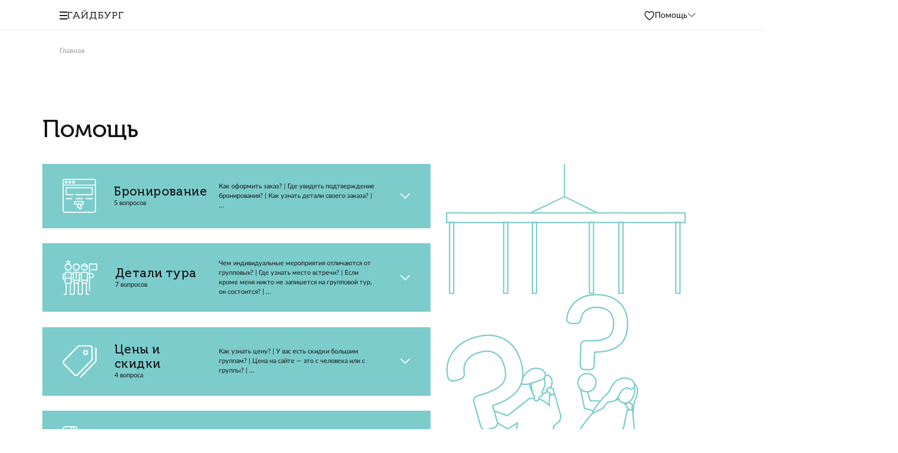

--- FILE ---
content_type: text/html; charset=UTF-8
request_url: https://guideburg.com/ru/help/eto-ne-strashno/
body_size: 15101
content:
    <!DOCTYPE html>
<html lang="ru" class="flexbox">
    <head>
        <meta http-equiv="Content-Type" content="text/html; charset=UTF-8">
        <meta name="viewport" content="width=device-width, initial-scale=1">

        <meta name="msapplication-config" content="/local/assets/favicon-set/browserconfig.xml">
        <meta name="msapplication-TileColor" content="#ffffff">
        <meta name="msapplication-TileImage" content="/local/assets/favicon-set/mstile-144x144.png?v2=9ByRbvpgnb">
        <meta name="theme-color" content="#ffffff">
        <meta name="google-site-verification" content="yzIO9rsNoYCR4hJqC1GCJLs_ac8jaiCOUn_YjOkMvog"/>
        <meta name="yandex-verification" content="a27cb0643232090a"/>
        <title>Помощь — Guideburg, СПб</title>

        <meta property="og:title" content="Помощь — Guideburg, СПб" />

        <meta http-equiv="Content-Type" content="text/html; charset=UTF-8" />
<meta name="description" content="Помощь. Подробнее на guideburg.com — сайте команды разработчиков маршрутов и организаторов классических и альтернативных экскурсий по Санкт-Петербургу и пригородам." />
<script type="text/javascript" data-skip-moving="true">(function(w, d, n) {var cl = "bx-core";var ht = d.documentElement;var htc = ht ? ht.className : undefined;if (htc === undefined || htc.indexOf(cl) !== -1){return;}var ua = n.userAgent;if (/(iPad;)|(iPhone;)/i.test(ua)){cl += " bx-ios";}else if (/Windows/i.test(ua)){cl += ' bx-win';}else if (/Macintosh/i.test(ua)){cl += " bx-mac";}else if (/Linux/i.test(ua) && !/Android/i.test(ua)){cl += " bx-linux";}else if (/Android/i.test(ua)){cl += " bx-android";}cl += (/(ipad|iphone|android|mobile|touch)/i.test(ua) ? " bx-touch" : " bx-no-touch");cl += w.devicePixelRatio && w.devicePixelRatio >= 2? " bx-retina": " bx-no-retina";var ieVersion = -1;if (/AppleWebKit/.test(ua)){cl += " bx-chrome";}else if (/Opera/.test(ua)){cl += " bx-opera";}else if (/Firefox/.test(ua)){cl += " bx-firefox";}ht.className = htc ? htc + " " + cl : cl;})(window, document, navigator);</script>


<link href="/local/assets/css/swiper-bundle.css?174175640918432" type="text/css"  rel="stylesheet" />
<link href="/local/templates/.default/components/bitrix/catalog.section.list/faq.list/style.css?17417564097151" type="text/css"  rel="stylesheet" />
<link href="/local/assets/css/main_new.css?1741756409341343" type="text/css"  data-template-style="true"  rel="stylesheet" />
<link href="/local/assets/css/interface.css?174175640915257" type="text/css"  data-template-style="true"  rel="stylesheet" />
<link href="/local/templates/stmd.guideburg/css/fonts.css?17417564091599" type="text/css"  data-template-style="true"  rel="stylesheet" />
<link href="/local/templates/stmd.guideburg/css/style.css?17458400501310" type="text/css"  data-template-style="true"  rel="stylesheet" />
<link href="/local/assets/css/tag_page.css?174763831736440" type="text/css"  data-template-style="true"  rel="stylesheet" />
<link href="/local/assets/css/preloader.css?17417564092430" type="text/css"  data-template-style="true"  rel="stylesheet" />
<link href="/local/assets/css/shame.css?1650204000440" type="text/css"  data-template-style="true"  rel="stylesheet" />
<link href="/local/assets/css/style_2.css?17417564097433" type="text/css"  data-template-style="true"  rel="stylesheet" />
<link href="/local/assets/css/ion.rangeSlider.min.css?165020400011084" type="text/css"  data-template-style="true"  rel="stylesheet" />
<link href="/local/assets/css/daterangepicker.css?17337225958140" type="text/css"  data-template-style="true"  rel="stylesheet" />
<link href="/local/assets/css/owl.carousel.min.css?17337225953351" type="text/css"  data-template-style="true"  rel="stylesheet" />
<link href="/local/templates/inroof/assets/css/grid.css?17337225959497" type="text/css"  data-template-style="true"  rel="stylesheet" />
<link href="/local/templates/inroof/assets/css/utils.css?17337225953368" type="text/css"  data-template-style="true"  rel="stylesheet" />
<link href="/local/templates/inroof/assets/css/slick.css?17337225951776" type="text/css"  data-template-style="true"  rel="stylesheet" />
<link href="/local/templates/inroof/assets/css/animate.css?173372259557095" type="text/css"  data-template-style="true"  rel="stylesheet" />
<link href="/local/templates/inroof/assets/css/style_new.css?1745840050270031" type="text/css"  data-template-style="true"  rel="stylesheet" />
<link href="/local/templates/inroof/assets/css/style_new_2.css?173372259556542" type="text/css"  data-template-style="true"  rel="stylesheet" />
<link href="/local/templates/inroof/assets/css/style_new_3.css?173372281938659" type="text/css"  data-template-style="true"  rel="stylesheet" />
<link href="/local/templates/stmd.guideburg/template_styles.css?17476389871207" type="text/css"  data-template-style="true"  rel="stylesheet" />







<link rel="canonical" href="https://guideburg.com/ru/help/" />
<meta property="og:url" content="https://guideburg.com/ru/help/eto-ne-strashno/" />
<meta property="og:type" content="website" />
<meta property="og:image:width" content="1280" />
<meta property="og:image:height" content="628" />
<meta property="og:image:type" content="image/png" />
<meta property="og:title" content="Помощь" />
<meta property="og:description" content="Помощь. Подробнее на guideburg.com — сайте команды разработчиков маршрутов и организаторов классических и альтернативных экскурсий по Санкт-Петербургу и пригородам." />



    </head>

<body class="">
    <div id="preloader" class="preloader" style="display: none">
        <div class="spinner">
            <svg xmlns="http://www.w3.org/2000/svg" xml:space="preserve" width="40px" height="40px" version="1.1" style="shape-rendering:geometricPrecision; text-rendering:geometricPrecision; image-rendering:optimizeQuality; fill-rule:evenodd; clip-rule:evenodd"
                 viewBox="0 0 40 40">
                <g>
                    <g>
                        <path fill="none" d="M30.25 34.21l-5.21 -5.2c-0.52,-0.53 -0.79,-1.22 -0.79,-1.91 0,-0.7 0.27,-1.39 0.79,-1.92 0.53,-0.52 1.22,-0.78 1.92,-0.78 0.69,-0.01 1.38,0.26 1.91,0.78l5.2 5.21c0.53,0.53 0.79,1.22 0.79,1.91 0,0.7 -0.26,1.39 -0.79,1.91 -0.52,0.53 -1.22,0.79 -1.91,0.79 -0.69,0 -1.39,-0.26 -1.91,-0.79l0 0z"/>
                        <path fill="#444545" d="M26.38 27.67l5.2 5.21c0.16,0.16 0.37,0.24 0.58,0.24 0.21,-0.01 0.42,-0.09 0.58,-0.24 0.16,-0.16 0.24,-0.37 0.24,-0.58 -0.01,-0.21 -0.09,-0.42 -0.24,-0.58l-5.21 -5.2c-0.15,-0.16 -0.36,-0.24 -0.57,-0.24 -0.21,0 -0.42,0.08 -0.58,0.24 -0.16,0.16 -0.24,0.37 -0.24,0.58 0,0.21 0.08,0.41 0.24,0.57z"/>
                    </g>
                    <g>
                        <path fill="none" d="M37.23 22.77l-7.36 0c-0.75,0 -1.43,-0.3 -1.91,-0.79 -0.49,-0.49 -0.8,-1.17 -0.8,-1.91 0,-0.74 0.31,-1.42 0.8,-1.91 0.48,-0.49 1.16,-0.79 1.91,-0.79l7.36 0c0.74,0 1.42,0.3 1.91,0.79 0.49,0.49 0.79,1.17 0.79,1.91 0,0.74 -0.3,1.42 -0.79,1.91 -0.5,0.49 -1.17,0.79 -1.91,0.79z"/>
                        <path fill="#444545" d="M29.87 20.88l7.36 0c0.22,0 0.43,-0.09 0.57,-0.23 0.15,-0.15 0.24,-0.36 0.24,-0.58 0,-0.22 -0.09,-0.43 -0.24,-0.58 -0.15,-0.14 -0.35,-0.23 -0.57,-0.23l-7.36 0c-0.23,0 -0.43,0.09 -0.58,0.23 -0.15,0.15 -0.24,0.35 -0.24,0.58 0,0.22 0.09,0.43 0.24,0.57 0.15,0.15 0.35,0.24 0.58,0.24l0 0z"/>
                    </g>
                    <g>
                        <path fill="none" d="M34.07 9.75l-5.2 5.21c-0.53,0.52 -1.22,0.79 -1.91,0.79 -0.7,0 -1.39,-0.27 -1.92,-0.79 -0.52,-0.53 -0.78,-1.22 -0.78,-1.92 -0.01,-0.69 0.26,-1.38 0.78,-1.91l5.21 -5.2c0.53,-0.53 1.22,-0.79 1.91,-0.79 0.7,0 1.39,0.26 1.91,0.79 0.53,0.52 0.79,1.22 0.79,1.91 0,0.69 -0.26,1.39 -0.79,1.91l0 0z"/>
                        <path fill="#444545" d="M27.53 13.62l5.21 -5.2c0.16,-0.16 0.24,-0.37 0.24,-0.58 -0.01,-0.21 -0.09,-0.42 -0.24,-0.58 -0.16,-0.16 -0.37,-0.24 -0.58,-0.24 -0.21,0.01 -0.42,0.09 -0.58,0.24l-5.2 5.21c-0.16,0.15 -0.24,0.36 -0.24,0.57 0,0.21 0.08,0.42 0.24,0.58 0.16,0.16 0.37,0.24 0.58,0.24 0.21,0 0.41,-0.08 0.57,-0.24z"/>
                    </g>
                    <path fill="none" d="M2.63 17.37l7.36 0c0.75,0 1.43,0.3 1.91,0.79 0.49,0.49 0.8,1.17 0.8,1.91 0,0.74 -0.31,1.42 -0.8,1.91 -0.48,0.49 -1.16,0.79 -1.91,0.79l-7.36 0c-0.74,0 -1.42,-0.3 -1.91,-0.79 -0.49,-0.49 -0.79,-1.17 -0.79,-1.91 0,-0.74 0.3,-1.42 0.79,-1.91 0.5,-0.49 1.17,-0.79 1.91,-0.79z"/>
                    <path fill="none" d="M5.79 30.39l5.2 -5.21c0.53,-0.52 1.22,-0.79 1.91,-0.79 0.7,0 1.39,0.27 1.92,0.79 0.52,0.53 0.78,1.22 0.78,1.92 0.01,0.69 -0.26,1.38 -0.78,1.91l-5.21 5.2c-0.53,0.53 -1.22,0.79 -1.91,0.79 -0.7,0 -1.39,-0.26 -1.91,-0.79 -0.53,-0.52 -0.79,-1.22 -0.79,-1.91 0,-0.69 0.26,-1.39 0.79,-1.91l0 0z"/>
                    <path fill="none" d="M17.23 37.37l0 -7.36c0,-0.75 0.3,-1.43 0.79,-1.91 0.49,-0.49 1.17,-0.8 1.91,-0.8 0.74,0 1.42,0.31 1.91,0.8 0.49,0.48 0.79,1.16 0.79,1.91l0 7.36c0,0.74 -0.3,1.42 -0.79,1.91 -0.49,0.49 -1.17,0.79 -1.91,0.79 -0.74,0 -1.42,-0.3 -1.91,-0.79 -0.49,-0.5 -0.79,-1.17 -0.79,-1.91z"/>
                    <path fill="none" d="M22.63 2.77l0 7.36c0,0.75 -0.3,1.43 -0.79,1.91 -0.49,0.49 -1.17,0.8 -1.91,0.8 -0.74,0 -1.42,-0.31 -1.91,-0.8 -0.49,-0.48 -0.79,-1.16 -0.79,-1.91l0 -7.36c0,-0.74 0.3,-1.42 0.79,-1.91 0.49,-0.49 1.17,-0.79 1.91,-0.79 0.74,0 1.42,0.3 1.91,0.79 0.49,0.5 0.79,1.17 0.79,1.91z"/>
                    <path fill="none" d="M9.61 5.93l5.21 5.2c0.52,0.53 0.79,1.22 0.79,1.91 0,0.7 -0.27,1.39 -0.79,1.92 -0.53,0.52 -1.22,0.78 -1.92,0.78 -0.69,0.01 -1.38,-0.26 -1.91,-0.78l-5.2 -5.21c-0.53,-0.53 -0.79,-1.22 -0.79,-1.91 0,-0.7 0.26,-1.39 0.79,-1.91 0.52,-0.53 1.22,-0.79 1.91,-0.79 0.69,0 1.39,0.26 1.91,0.79l0 0z"/>
                </g>
            </svg>
        </div>
        <div class="spinner-bg">
            <svg xmlns="http://www.w3.org/2000/svg" xml:space="preserve" width="40px" height="40px" version="1.1" style="shape-rendering:geometricPrecision; text-rendering:geometricPrecision; image-rendering:optimizeQuality; fill-rule:evenodd; clip-rule:evenodd"
                 viewBox="0 0 40 40">
                <path fill="#DADADA" d="M30.25 34.21l-5.21 -5.2c-0.52,-0.53 -0.79,-1.22 -0.79,-1.91 0,-0.7 0.27,-1.39 0.79,-1.92 0.53,-0.52 1.22,-0.78 1.92,-0.78 0.69,-0.01 1.38,0.26 1.91,0.78l5.2 5.21c0.53,0.53 0.79,1.22 0.79,1.91 0,0.7 -0.26,1.39 -0.79,1.91 -0.52,0.53 -1.22,0.79 -1.91,0.79 -0.69,0 -1.39,-0.26 -1.91,-0.79l0 0z"/>
                <path fill="#DADADA" d="M37.23 22.77l-7.36 0c-0.75,0 -1.43,-0.3 -1.91,-0.79 -0.49,-0.49 -0.8,-1.17 -0.8,-1.91 0,-0.74 0.31,-1.42 0.8,-1.91 0.48,-0.49 1.16,-0.79 1.91,-0.79l7.36 0c0.74,0 1.42,0.3 1.91,0.79 0.49,0.49 0.79,1.17 0.79,1.91 0,0.74 -0.3,1.42 -0.79,1.91 -0.5,0.49 -1.17,0.79 -1.91,0.79z"/>
                <path fill="#DADADA" d="M34.07 9.75l-5.2 5.21c-0.53,0.52 -1.22,0.79 -1.91,0.79 -0.7,0 -1.39,-0.27 -1.92,-0.79 -0.52,-0.53 -0.78,-1.22 -0.78,-1.92 -0.01,-0.69 0.26,-1.38 0.78,-1.91l5.21 -5.2c0.53,-0.53 1.22,-0.79 1.91,-0.79 0.7,0 1.39,0.26 1.91,0.79 0.53,0.52 0.79,1.22 0.79,1.91 0,0.69 -0.26,1.39 -0.79,1.91l0 0z"/>
                <path fill="#DADADA" d="M2.63 17.37l7.36 0c0.75,0 1.43,0.3 1.91,0.79 0.49,0.49 0.8,1.17 0.8,1.91 0,0.74 -0.31,1.42 -0.8,1.91 -0.48,0.49 -1.16,0.79 -1.91,0.79l-7.36 0c-0.74,0 -1.42,-0.3 -1.91,-0.79 -0.49,-0.49 -0.79,-1.17 -0.79,-1.91 0,-0.74 0.3,-1.42 0.79,-1.91 0.5,-0.49 1.17,-0.79 1.91,-0.79z"/>
                <path fill="#DADADA" d="M5.79 30.39l5.2 -5.21c0.53,-0.52 1.22,-0.79 1.91,-0.79 0.7,0 1.39,0.27 1.92,0.79 0.52,0.53 0.78,1.22 0.78,1.92 0.01,0.69 -0.26,1.38 -0.78,1.91l-5.21 5.2c-0.53,0.53 -1.22,0.79 -1.91,0.79 -0.7,0 -1.39,-0.26 -1.91,-0.79 -0.53,-0.52 -0.79,-1.22 -0.79,-1.91 0,-0.69 0.26,-1.39 0.79,-1.91l0 0z"/>
                <path fill="#DADADA" d="M17.23 37.37l0 -7.36c0,-0.75 0.3,-1.43 0.79,-1.91 0.49,-0.49 1.17,-0.8 1.91,-0.8 0.74,0 1.42,0.31 1.91,0.8 0.49,0.48 0.79,1.16 0.79,1.91l0 7.36c0,0.74 -0.3,1.42 -0.79,1.91 -0.49,0.49 -1.17,0.79 -1.91,0.79 -0.74,0 -1.42,-0.3 -1.91,-0.79 -0.49,-0.5 -0.79,-1.17 -0.79,-1.91z"/>
                <path fill="#DADADA" d="M22.63 2.77l0 7.36c0,0.75 -0.3,1.43 -0.79,1.91 -0.49,0.49 -1.17,0.8 -1.91,0.8 -0.74,0 -1.42,-0.31 -1.91,-0.8 -0.49,-0.48 -0.79,-1.16 -0.79,-1.91l0 -7.36c0,-0.74 0.3,-1.42 0.79,-1.91 0.49,-0.49 1.17,-0.79 1.91,-0.79 0.74,0 1.42,0.3 1.91,0.79 0.49,0.5 0.79,1.17 0.79,1.91z"/>
                <path fill="#DADADA" d="M9.61 5.93l5.21 5.2c0.52,0.53 0.79,1.22 0.79,1.91 0,0.7 -0.27,1.39 -0.79,1.92 -0.53,0.52 -1.22,0.78 -1.92,0.78 -0.69,0.01 -1.38,-0.26 -1.91,-0.78l-5.2 -5.21c-0.53,-0.53 -0.79,-1.22 -0.79,-1.91 0,-0.7 0.26,-1.39 0.79,-1.91 0.52,-0.53 1.22,-0.79 1.91,-0.79 0.69,0 1.39,0.26 1.91,0.79l0 0z"/>
            </svg>
        </div>
    </div>


    <div id="svg-icons"></div>
    <script data-skip-moving="true">fetch('/local/templates/stmd.guideburg/svg_library.svg')
        .then(req => req.text())
        .then(data => document.getElementById('svg-icons').innerHTML = data)</script>

    <header class="newHeader "
            data-fixed-header="">
        <div class="container container--1270">
            <div class="newHeader__content">
                <div class="newHeader__left">
                    <button type="button" class="newHeader__burger btn-icon" data-toggle-header-menu>
                        <svg width="15" height="16">
                            <use xlink:href="#burger"></use>
                        </svg>
                    </button>

                                            <a href="/" class="newHeader__logo">
                            <img class="blackLogo" src="/local/assets/images/logo_guideburg_ru.svg" width="111" height="19" alt=""/>
                        </a>
                                    </div>

                <div class="newHeader__right">
                    <a href="/ru/favorite/" target="_blank" class="btn-icon newHeader__right-favourite"
                       title="Избранное">
                         <svg width="22" height="22" viewBox="0 0 22 22" fill="none" xmlns="http://www.w3.org/2000/svg">
                            <path d="M10.5626 5.73367L11.0002 6.09376L11.4377 5.73367C13.3473 4.16198 15.0209 3.80156 16.3375 4.09148C17.6655 4.38392 18.7937 5.37336 19.5319 6.83142C20.6197 8.9798 19.6847 11.6228 18.0305 13.8259C16.0435 16.472 14.871 17.4235 11.0319 19.9618C11.0258 19.9659 11.0168 19.9691 11.0053 19.969C10.9939 19.969 10.9849 19.9656 10.9787 19.9614C7.17719 17.3823 5.97932 16.4495 3.97729 13.8155C2.31269 11.6256 1.38069 8.97972 2.4684 6.83142C3.20662 5.37336 4.33472 4.38392 5.66281 4.09148C6.97942 3.80156 8.65299 4.16198 10.5626 5.73367Z"
                                  stroke="currentColor" stroke-width="1.5"/>
                        </svg>
                    </a>
                    <div class="newHeader__help" data-additional-menu="initiator">
                        <span>Помощь</span>
                        <svg width="14" height="8" viewBox="0 0 14 8" fill="none" xmlns="http://www.w3.org/2000/svg">
                            <path d="M1 0.523438L7 6.52344L13 0.523438" stroke="black" stroke-linecap="round"/>
                        </svg>
                    </div>
                </div>
            </div>
        </div>

        <div class="additional-menu" data-additional-menu="wrapper">
                <ul  class ="additional-menu__list" >
        <li  class ="additional-menu__item" >                                                                <a  class ="additional-menu__link"                            href="/ru/help/order/"
                            target="_self"
                                                         FROM_IBLOCK="1" IS_PARENT="" DEPTH_LEVEL="1"                    >
                                Бронирование                                    </a>
                                                    </li>            <li  class ="additional-menu__item" >                                                                <a  class ="additional-menu__link"                            href="/ru/help/organization-of-excursions/"
                            target="_self"
                                                         FROM_IBLOCK="1" IS_PARENT="" DEPTH_LEVEL="1"                    >
                                Детали тура                                    </a>
                                                    </li>            <li  class ="additional-menu__item" >                                                                <a  class ="additional-menu__link"                            href="/ru/help/prices-and-discounts/"
                            target="_self"
                                                         FROM_IBLOCK="1" IS_PARENT="" DEPTH_LEVEL="1"                    >
                                Цены и скидки                                    </a>
                                                    </li>            <li  class ="additional-menu__item" >                                                                <a  class ="additional-menu__link"                            href="/ru/help/payment/"
                            target="_self"
                                                         FROM_IBLOCK="1" IS_PARENT="" DEPTH_LEVEL="1"                    >
                                Оплата                                    </a>
                                                    </li>            <li  class ="additional-menu__item" >                                                                <a  class ="additional-menu__link"                            href="/ru/help/cancel-and-change/"
                            target="_self"
                                                         FROM_IBLOCK="1" IS_PARENT="" DEPTH_LEVEL="1"                    >
                                Отмена и изменение                                    </a>
                                                    </li>            <li  class ="additional-menu__item" >                                                                <a  class ="additional-menu__link"                            href="/ru/help/gift-certificate/"
                            target="_self"
                                                         FROM_IBLOCK="1" IS_PARENT="" DEPTH_LEVEL="1"                    >
                                Подарочные сертификаты                                    </a>
                                                    </li>                </ul>
        </div>
    </header>

    <div class="header-menu" data-header-menu="wrapper">
        <div class="header-menu__inner">
            <nav class="header-menu__nav">
                    <ul  class ="header-menu__list" >
        <li  class ="header-menu__item" >                                                                <a  class ="header-menu__link"                            href="/ru/st-petersburg/"
                            target="_self"
                                                                            >
                                Санкт-Петербург                                    </a>
                                                    </li>            <li  class ="header-menu__item" >                                                                <a  class ="header-menu__link"                            href="/ru/moscow/"
                            target="_self"
                                                                            >
                                Москва                                    </a>
                                                    </li>            <li  class ="header-menu__item" data-header-submenu data-accordion="accordion">                                                <div class="header-menu__item-link-wrapper">
                                                            <a  class ="header-menu__link"                            href="/ru/help/"
                            target="_self"
                            class="active"                             li="data-header-submenu data-accordion="accordion""                    >
                                Помощь                                    </a>
                                                        <button class="btn-icon header-menu__item-switcher" type="button" data-accordion="switcher">
                            <svg width="14" height="8" viewBox="0 0 14 8" fill="none"
                                 xmlns="http://www.w3.org/2000/svg">
                                <path d="M1 0.523438L7 6.52344L13 0.523438" stroke="currentColor"
                                      stroke-linecap="round"/>
                            </svg>
                        </button>
                    </div>
                                    <ul class ="header-menu__sub-list" data-accordion="content">            <li  class ="header-menu__sub-item" >                                                                <a  class ="header-menu__sub-link"                            href="/ru/help/order/"
                            target="_self"
                                                         FROM_IBLOCK="1" IS_PARENT="" DEPTH_LEVEL="1"                    >
                                Бронирование                                    </a>
                                                    </li>            <li  class ="header-menu__sub-item" >                                                                <a  class ="header-menu__sub-link"                            href="/ru/help/organization-of-excursions/"
                            target="_self"
                                                         FROM_IBLOCK="1" IS_PARENT="" DEPTH_LEVEL="1"                    >
                                Детали тура                                    </a>
                                                    </li>            <li  class ="header-menu__sub-item" >                                                                <a  class ="header-menu__sub-link"                            href="/ru/help/prices-and-discounts/"
                            target="_self"
                                                         FROM_IBLOCK="1" IS_PARENT="" DEPTH_LEVEL="1"                    >
                                Цены и скидки                                    </a>
                                                    </li>            <li  class ="header-menu__sub-item" >                                                                <a  class ="header-menu__sub-link"                            href="/ru/help/payment/"
                            target="_self"
                                                         FROM_IBLOCK="1" IS_PARENT="" DEPTH_LEVEL="1"                    >
                                Оплата                                    </a>
                                                    </li>            <li  class ="header-menu__sub-item" >                                                                <a  class ="header-menu__sub-link"                            href="/ru/help/cancel-and-change/"
                            target="_self"
                                                         FROM_IBLOCK="1" IS_PARENT="" DEPTH_LEVEL="1"                    >
                                Отмена и изменение                                    </a>
                                                    </li>            <li  class ="header-menu__sub-item" >                                                                <a  class ="header-menu__sub-link"                            href="/ru/help/gift-certificate/"
                            target="_self"
                                                         FROM_IBLOCK="1" IS_PARENT="" DEPTH_LEVEL="1"                    >
                                Подарочные сертификаты                                    </a>
                                                    </ul></li>            <li  class ="header-menu__item" >                                                                <a  class ="header-menu__link"                            href="/ru/favorite/"
                            target="_self"
                                                                            >
                                Избранное                                    </a>
                                                    </li>            <li  class ="header-menu__item" >                                                                <a  class ="header-menu__link"                            href="/ru/certificates/"
                            target="_self"
                                                                            >
                                Подарочные сертификаты                                    </a>
                                                    </li>            <li  class ="header-menu__item" >                                                                <a  class ="header-menu__link"                            href="/ru/blog/"
                            target="_self"
                                                                            >
                                Блог                                    </a>
                                                    </li>            <li  class ="header-menu__item" >                                                                <a  class ="header-menu__link"                            href="/ru/contacts/"
                            target="_self"
                                                                            >
                                Контакты                                    </a>
                                                    </li>                </ul>
            </nav>
        </div>
    </div>



<main class="old-style" data-lang="ru">

<div class="nav-breadcrumbs-wrapper"><div class="container container--1270"><nav class="nav-breadcrumbs"><ul class="nav-breadcrumbs__list">	<li class="nav-breadcrumbs__item">
			<span title="Главная">Главная</span>
		</li></ul></div></div></div><script type="application/ld+json">{"@context":"https:\/\/schema.org","@type":"BreadcrumbList","itemListElement":[{"@type":"ListItem","position":1,"name":"Главная"}]}</script>
    <div data-page>

<main>
    <div class="main__content" data-faq-url="/ru/help/eto-ne-strashno/">


        <!-- СПИСОК ВОПРОСОВ -->
        <section class="question customSection">
            <div class="container">
                <div class="mainTitle mainTitle_short">
                                            <h1>Помощь</h1>
                                    </div>




                <div class="question__content fixedImg">


                    

    <div class="question__list">
                                    <div class="question__main">
                    <div class="question__mainContent" data-faq-section="order">
                        <div class="question__mainImg">
                                                        <img src="/upload/uf/dee/deebfe650b0ff44f0cad5024a605ac56.svg" alt="">
                            <div class="question__mainInfo">
                                <div class="question__mainTitle">
                                                                            Бронирование                                                                    </div>

                                <div class="question__mainCount">
                                    5 вопросов                                </div>
                            </div>
                        </div>
                        <div class="question__mainText">
                           Как оформить заказ? | Где увидеть подтверждение бронирования? | Как узнать детали своего заказа? | ...                        </div>
                        <svg class="arrow" width="20" height="12" viewBox="0 0 20 12" fill="none" xmlns="http://www.w3.org/2000/svg">
                            <path d="M1 1L10 10L19 1" stroke="white" stroke-width="2"/>
                        </svg>
                    </div>
                    <div class="question__mainAccordion">
                                                    <div class="question__item" data-faq-element="gde-zabronirovat-ekskursiyu">
                                <div class="question__title">
                                                                            Как оформить заказ?                                                                        <svg>
                                        <use xlink:href="#arrow"></use>
                                    </svg>
                                </div>
                                <div class="question__text">
                                    1. Откройте карточку любого мероприятия и&nbsp;пролистайте до&nbsp;блока «Бронирование». Вы&nbsp;можете бронировать любой сеанс, <a href="https://guideburg.com/">доступный на&nbsp;сайте</a>&nbsp;— указали актуальное расписание и&nbsp;цены для каждого<br>
 <br>
 2. Место встречи, длительность, транспорт, цена, способы оплаты и&nbsp;правила возврата&nbsp;— эти параметры могут отличаться в&nbsp;зависимости от&nbsp;1) сеанса (времени начала) и&nbsp;2) формата (в&nbsp;группе или индивидуально)<br>
 <br>
 Актуальные параметры сеанса вы&nbsp;найдёте на&nbsp;странице мероприятия в&nbsp;блоке «Бронирование»&nbsp;— сразу под датой и&nbsp;выбранным сеансом<br>
 <br>
Переключаясь между сеансами и&nbsp;форматами (в&nbsp;группе или индивидуально), вы&nbsp;видите актуальное место встречи, длительность, транспорт, цену, способы оплаты и&nbsp;правила возврата для выбранного сеанса                                </div>
                            </div>
                                                    <div class="question__item" data-faq-element="gde-uvidet-podtverzhdenie-bronirovaniya">
                                <div class="question__title">
                                                                            Где увидеть подтверждение бронирования?                                                                        <svg>
                                        <use xlink:href="#arrow"></use>
                                    </svg>
                                </div>
                                <div class="question__text">
                                    Всю информация по&nbsp;заказу вы&nbsp;найдёте в&nbsp;письме-подтверждении&nbsp;— оно приходит в&nbsp;течение 120 минут после бронирования<br>
 <br>
 Отправитель <a href="mailto:order@guideburg.com">order@guideburg.com</a>, тема письма «Бронирование подтверждено». Проверьте папку «Спам», «Рассылки», «Промоакции»&nbsp;— иногда письма попадают туда<br>
 <br>
Внимательно и&nbsp;целиком прочитайте это письмо. Если останутся вопросы, прочитайте его ещё раз. Там вся информация, которая вам нужна. Действуйте строго так, как написано в&nbsp;письме                                </div>
                            </div>
                                                    <div class="question__item" data-faq-element="kak-uznat-detali-svoego-zakaza">
                                <div class="question__title">
                                                                            Как узнать детали своего заказа?                                                                        <svg>
                                        <use xlink:href="#arrow"></use>
                                    </svg>
                                </div>
                                <div class="question__text">
                                    Всю информация по&nbsp;заказу вы&nbsp;найдёте в&nbsp;письме-подтверждении&nbsp;— оно приходит в&nbsp;течение 120 минут после бронирования<br>
 <br>
 Отправитель <a href="mailto:order@guideburg.com">order@guideburg.com</a>, тема письма «Бронирование подтверждено». Проверьте папку «Спам», «Рассылки», «Промоакции»&nbsp;— иногда письма попадают туда<br>
 <br>
Внимательно и&nbsp;целиком прочитайте это письмо. Если останутся вопросы, прочитайте его ещё раз. Там вся информация, которая вам нужна. Действуйте строго так, как написано в&nbsp;письме                                </div>
                            </div>
                                                    <div class="question__item" data-faq-element="nuzhno-li-pechatat-bilet">
                                <div class="question__title">
                                                                            Нужно ли печатать билет?                                                                        <svg>
                                        <use xlink:href="#arrow"></use>
                                    </svg>
                                </div>
                                <div class="question__text">
                                    Печатать билеты не&nbsp;нужно<br />
<br />
Всю информация по&nbsp;заказу вы&nbsp;найдёте в&nbsp;письме-подтверждении&nbsp;&mdash; оно приходит в&nbsp;течение 120 минут после бронирования<br />
<br />
Отправитель order@guideburg.com, тема письма &laquo;Бронирование подтверждено&raquo;. Проверьте папку &laquo;Спам&raquo;, &laquo;Рассылки&raquo;, &laquo;Промоакции&raquo;&nbsp;&mdash; иногда письма попадают туда<br />
<br />
Внимательно и&nbsp;целиком прочитайте это письмо. Если останутся вопросы, прочитайте его ещё раз. Там вся информация, которая вам нужна. Действуйте строго так, как написано в&nbsp;письме                                </div>
                            </div>
                                                    <div class="question__item" data-faq-element="mozhno-zakazat-ekskursiyu-ne-dlya-sebya">
                                <div class="question__title">
                                                                            Можно заказать экскурсию для другого человека?                                                                        <svg>
                                        <use xlink:href="#arrow"></use>
                                    </svg>
                                </div>
                                <div class="question__text">
                                    На&nbsp;мероприятии должен присутствовать заказчик, т.е. пользователь, который оформлял на&nbsp;сайте бронирование, а&nbsp;его паспортные данные должны совпадать с&nbsp;именем в&nbsp;бронировании. В&nbsp;ином случае в&nbsp;обслуживании может быть отказано, возврат в&nbsp;подобных ситуациях не&nbsp;предусмотрен                                </div>
                            </div>
                                            </div>
                </div>
                                                <div class="question__main">
                    <div class="question__mainContent" data-faq-section="organization-of-excursions">
                        <div class="question__mainImg">
                                                        <img src="/upload/uf/fb1/fb1c5a4b452f1c8d474c0e0d6bfc0e5a.svg" alt="">
                            <div class="question__mainInfo">
                                <div class="question__mainTitle">
                                                                            Детали тура                                                                    </div>

                                <div class="question__mainCount">
                                    7 вопросов                                </div>
                            </div>
                        </div>
                        <div class="question__mainText">
                           Чем индивидуальные мероприятия отличаются от групповых? | Где узнать место встречи? | Если кроме меня никто не запишется на групповой тур, он состоится? | ...                        </div>
                        <svg class="arrow" width="20" height="12" viewBox="0 0 20 12" fill="none" xmlns="http://www.w3.org/2000/svg">
                            <path d="M1 1L10 10L19 1" stroke="white" stroke-width="2"/>
                        </svg>
                    </div>
                    <div class="question__mainAccordion">
                                                    <div class="question__item" data-faq-element="chem-individualnye-ekskursii-otlichayutsya-ot-gruppovykh">
                                <div class="question__title">
                                                                            Чем индивидуальные мероприятия отличаются от групповых?                                                                        <svg>
                                        <use xlink:href="#arrow"></use>
                                    </svg>
                                </div>
                                <div class="question__text">
                                    На&nbsp;групповом вы&nbsp;будете вместе с&nbsp;другими гостями. Индивидуальное мероприятие&nbsp;проведут только для вас и&nbsp;вашей компании. Выбирайте формат на&nbsp;странице мероприятия&nbsp;в&nbsp;блоке «Бронирование»<br>
 <br>
 Отличия индивидуального мероприятия&nbsp;от&nbsp;группового:<br>
 <br>
 —&nbsp;чаще проходит, сеансы доступны каждый час<br>
 <br>
 —&nbsp;для многих туров можно бесплатно изменить место встречи (со&nbsp;стандартного на&nbsp;более удобное вам)<br>
 <br>
—&nbsp;если тур проходит на&nbsp;транспорте, его подберут под размер вашей компании                                </div>
                            </div>
                                                    <div class="question__item" data-faq-element="gde-uznat-mesto-vstrechi">
                                <div class="question__title">
                                                                            Где узнать место встречи?                                                                        <svg>
                                        <use xlink:href="#arrow"></use>
                                    </svg>
                                </div>
                                <div class="question__text">
                                    Место встречи, длительность, транспорт, цена, способы оплаты и&nbsp;правила возврата&nbsp;&mdash; эти параметры могут отличаться в&nbsp;зависимости от&nbsp;1) сеанса (времени начала) и&nbsp;2) формата (в&nbsp;группе или индивидуально)<br />
<br />
Актуальные параметры сеанса вы&nbsp;найдёте на&nbsp;странице мероприятия в&nbsp;блоке &laquo;Бронирование&raquo;&nbsp;&mdash; сразу под датой и&nbsp;выбранным сеансом<br />
<br />
Переключаясь между сеансами и&nbsp;форматами (в&nbsp;группе или индивидуально), вы&nbsp;видите актуальное место встречи, длительность, транспорт, цену, способы оплаты и&nbsp;правила возврата для выбранного сеанса                                </div>
                            </div>
                                                    <div class="question__item" data-faq-element="esli-krome-menya-nikto-ne-zapishetsya-na-gruppovuyu-ekskursiyu-ona-sostoitsya">
                                <div class="question__title">
                                                                            Если кроме меня никто не запишется на групповой тур, он состоится?                                                                        <svg>
                                        <use xlink:href="#arrow"></use>
                                    </svg>
                                </div>
                                <div class="question__text">
                                    Если вы&nbsp;не&nbsp;отменяли заказ, и&nbsp;не&nbsp;получали письмо об&nbsp;отмене с&nbsp;нашей стороны&nbsp;— значит, мероприятие состоится                                </div>
                            </div>
                                                    <div class="question__item" data-faq-element="mozhno-vzyat-na-ekskursiyu-rebyenka-v-kolyaske">
                                <div class="question__title">
                                                                            Со скольки лет можно посетить мероприятие?                                                                        <svg>
                                        <use xlink:href="#arrow"></use>
                                    </svg>
                                </div>
                                <div class="question__text">
                                    Минимальный возраст участников и&nbsp;максимальный размер группы (для группового тура) вы&nbsp;найдете на&nbsp;странице мероприятия. Мы&nbsp;указали эти параметры на&nbsp;бирюзовой информационной карточке                                </div>
                            </div>
                                                    <div class="question__item" data-faq-element="vy-provodite-ekskursii-v-dozhd">
                                <div class="question__title">
                                                                            Мероприятие состоится в плохую погоду?                                                                        <svg>
                                        <use xlink:href="#arrow"></use>
                                    </svg>
                                </div>
                                <div class="question__text">
                                    Плохая погода не&nbsp;является причиной для отмены мероприятия. Большая часть мероприятий проходит в&nbsp;любую погоду&nbsp;&mdash; и&nbsp;в&nbsp;дождь, и&nbsp;в&nbsp;снег<br />
<br />
Если погода будет представлять опасность для жизни и&nbsp;здоровья, мы&nbsp;свяжемся с&nbsp;вами по&nbsp;вашему заказу и&nbsp;предложим перенести мероприятие. Если изменение вам не&nbsp;подойдёт, мы&nbsp;отменим заказ и&nbsp;вернём деньги                                </div>
                            </div>
                                                    <div class="question__item" data-faq-element="s-kem-svyazatsya-esli-u-menya-voznikli-voprosy">
                                <div class="question__title">
                                                                            С кем связаться, если у меня возникли вопросы?                                                                        <svg>
                                        <use xlink:href="#arrow"></use>
                                    </svg>
                                </div>
                                <div class="question__text">
                                    Напишите в&nbsp;чат. Чтобы открыть чат, нажмите на&nbsp;иконку сообщения в&nbsp;нижнем углу сайта. Если у&nbsp;вас уже есть заказ, добавьте к&nbsp;сообщению номер заказа                                </div>
                            </div>
                                                    <div class="question__item" data-faq-element="kak-posmotret-prodolzhitelnost-tura">
                                <div class="question__title">
                                                                            Где найти продолжительность мероприятия?                                                                        <svg>
                                        <use xlink:href="#arrow"></use>
                                    </svg>
                                </div>
                                <div class="question__text">
                                    Место встречи, длительность, транспорт, цена, способы оплаты и&nbsp;правила возврата&nbsp;&mdash; эти параметры могут отличаться в&nbsp;зависимости от&nbsp;1) сеанса (времени начала) и&nbsp;2) формата (в&nbsp;группе или индивидуально)<br />
<br />
Актуальные параметры сеанса вы&nbsp;найдёте на&nbsp;странице мероприятия в&nbsp;блоке &laquo;Бронирование&raquo;&nbsp;&mdash; сразу под датой и&nbsp;выбранным сеансом<br />
<br />
Переключаясь между сеансами и&nbsp;форматами (в&nbsp;группе или индивидуально), вы&nbsp;видите актуальное место встречи, длительность, транспорт, цену, способы оплаты и&nbsp;правила возврата для выбранного сеанса                                </div>
                            </div>
                                            </div>
                </div>
                                                <div class="question__main">
                    <div class="question__mainContent" data-faq-section="prices-and-discounts">
                        <div class="question__mainImg">
                                                        <img src="/upload/uf/c2e/c2e5df082db4bcceecb2b6d335f3209a.svg" alt="">
                            <div class="question__mainInfo">
                                <div class="question__mainTitle">
                                                                            Цены и скидки                                                                    </div>

                                <div class="question__mainCount">
                                    4 вопроса                                </div>
                            </div>
                        </div>
                        <div class="question__mainText">
                           Как узнать цену? | У вас есть скидки большим группам? | Цена на сайте — это с человека или с группы? | ...                        </div>
                        <svg class="arrow" width="20" height="12" viewBox="0 0 20 12" fill="none" xmlns="http://www.w3.org/2000/svg">
                            <path d="M1 1L10 10L19 1" stroke="white" stroke-width="2"/>
                        </svg>
                    </div>
                    <div class="question__mainAccordion">
                                                    <div class="question__item" data-faq-element="kak-uznat-skolko-stoit-ekskursiya">
                                <div class="question__title">
                                                                            Как узнать цену?                                                                        <svg>
                                        <use xlink:href="#arrow"></use>
                                    </svg>
                                </div>
                                <div class="question__text">
                                    Место встречи, длительность, транспорт, цена, способы оплаты и&nbsp;правила возврата&nbsp;&mdash; эти параметры могут отличаться в&nbsp;зависимости от&nbsp;1) сеанса (времени начала) и&nbsp;2) формата (в&nbsp;группе или индивидуально)<br />
<br />
Актуальные параметры сеанса вы&nbsp;найдёте на&nbsp;странице мероприятия в&nbsp;блоке &laquo;Бронирование&raquo;&nbsp;&mdash; сразу под датой и&nbsp;выбранным сеансом<br />
<br />
Переключаясь между сеансами и&nbsp;форматами (в&nbsp;группе или индивидуально), вы&nbsp;видите актуальное место встречи, длительность, транспорт, цену, способы оплаты и&nbsp;правила возврата для выбранного сеанса                                </div>
                            </div>
                                                    <div class="question__item" data-faq-element="u-vas-est-skidki-bolshim-gruppam">
                                <div class="question__title">
                                                                            У вас есть скидки большим группам?                                                                        <svg>
                                        <use xlink:href="#arrow"></use>
                                    </svg>
                                </div>
                                <div class="question__text">
                                    Если бронируете индивидуальное мероприятие, то&nbsp;чем вас больше, тем ниже цена за&nbsp;человека (как правило, но&nbsp;не&nbsp;всегда)<br />
<br />
Если бронируете в&nbsp;группе, для некоторых мероприятий есть скидка от&nbsp;определённого количества человек. Ищите пункт &laquo;Скидка до&nbsp;N%&raquo; на&nbsp;странице мероприятия в&nbsp;блоке &laquo;Бронирование&raquo;&nbsp;&mdash; после списка билетов                                </div>
                            </div>
                                                    <div class="question__item" data-faq-element="tsena-na-sayte-eto-s-cheloveka-ili-s-gruppy">
                                <div class="question__title">
                                                                            Цена на сайте — это с человека или с группы?                                                                        <svg>
                                        <use xlink:href="#arrow"></use>
                                    </svg>
                                </div>
                                <div class="question__text">
                                    Цена на&nbsp;сайте всегда указана за&nbsp;человека<br />
<br />
Когда укажете количество человек, увидите общую сумму заказа                                </div>
                            </div>
                                                    <div class="question__item" data-faq-element="u-vas-est-lgotnye-bilety">
                                <div class="question__title">
                                                                            У вас есть льготные билеты?                                                                        <svg>
                                        <use xlink:href="#arrow"></use>
                                    </svg>
                                </div>
                                <div class="question__text">
                                    Категории билетов и&nbsp;цены вы&nbsp;найдете на&nbsp;странице каждого мероприятия в&nbsp;блоке «Бронирование». Для некоторых мероприятий&nbsp;доступны льготные билеты<br>
 <br>
Если у&nbsp;названия билета есть чёрный знак вопроса, нажмите на&nbsp;него&nbsp;— откроется описание билета                                </div>
                            </div>
                                            </div>
                </div>
                                                <div class="question__main">
                    <div class="question__mainContent" data-faq-section="payment">
                        <div class="question__mainImg">
                                                        <img src="/upload/uf/d74/d745d23cb660e2c00276f2ab10767a76.svg" alt="">
                            <div class="question__mainInfo">
                                <div class="question__mainTitle">
                                                                            Оплата                                                                    </div>

                                <div class="question__mainCount">
                                    2 вопроса                                </div>
                            </div>
                        </div>
                        <div class="question__mainText">
                           Как оплатить заказ? | Как оформить заказ без оплаты?                        </div>
                        <svg class="arrow" width="20" height="12" viewBox="0 0 20 12" fill="none" xmlns="http://www.w3.org/2000/svg">
                            <path d="M1 1L10 10L19 1" stroke="white" stroke-width="2"/>
                        </svg>
                    </div>
                    <div class="question__mainAccordion">
                                                    <div class="question__item" data-faq-element="kak-oplatit-ekskursiyu">
                                <div class="question__title">
                                                                            Как оплатить заказ?                                                                        <svg>
                                        <use xlink:href="#arrow"></use>
                                    </svg>
                                </div>
                                <div class="question__text">
                                    Мы&nbsp;предлагаем 3&nbsp;варианта оплаты: полная оплата на&nbsp;сайте, предоплата на&nbsp;сайте (с&nbsp;доплатой на&nbsp;месте), полная оплата на&nbsp;месте<br />
<br />
Доступные варианты оплаты для каждого сеанса вы&nbsp;найдёте на&nbsp;странице мероприятия в&nbsp;блоке &laquo;Бронирование&raquo;&nbsp;&mdash; сразу под датой и&nbsp;выбранным сеансом<br />
<br />
Если среди способов оплаты нет оплаты на&nbsp;месте&nbsp;&mdash; значит, оплата на&nbsp;месте недоступна для этого сеанса. Для разных сеансов доступны разные способы оплаты                                </div>
                            </div>
                                                    <div class="question__item" data-faq-element="kak-zabronirovat-ekskursiyu-bez-oplaty">
                                <div class="question__title">
                                                                            Как оформить заказ без оплаты?                                                                        <svg>
                                        <use xlink:href="#arrow"></use>
                                    </svg>
                                </div>
                                <div class="question__text">
                                    Мы&nbsp;предлагаем 3&nbsp;варианта оплаты: полная оплата на&nbsp;сайте, предоплата на&nbsp;сайте (с&nbsp;доплатой на&nbsp;месте), полная оплата на&nbsp;месте<br />
<br />
Доступные варианты оплаты для каждого сеанса вы&nbsp;найдёте на&nbsp;странице мероприятия в&nbsp;блоке &laquo;Бронирование&raquo;&nbsp;&mdash; сразу под датой и&nbsp;выбранным сеансом<br />
<br />
Если среди способов оплаты нет оплаты на&nbsp;месте&nbsp;&mdash; значит, оплата на&nbsp;месте недоступна для этого сеанса. Для разных сеансов доступны разные способы оплаты                                </div>
                            </div>
                                            </div>
                </div>
                                                <div class="question__main">
                    <div class="question__mainContent" data-faq-section="cancel-and-change">
                        <div class="question__mainImg">
                                                        <img src="/upload/uf/70d/70db76c6707088eb21eb3b2aeba7e5ef.svg" alt="">
                            <div class="question__mainInfo">
                                <div class="question__mainTitle">
                                                                            Отмена и изменение                                                                    </div>

                                <div class="question__mainCount">
                                    4 вопроса                                </div>
                            </div>
                        </div>
                        <div class="question__mainText">
                           Как отменить заказ? | Какие существуют правила возврата? | Как изменить заказ? | ...                        </div>
                        <svg class="arrow" width="20" height="12" viewBox="0 0 20 12" fill="none" xmlns="http://www.w3.org/2000/svg">
                            <path d="M1 1L10 10L19 1" stroke="white" stroke-width="2"/>
                        </svg>
                    </div>
                    <div class="question__mainAccordion">
                                                    <div class="question__item" data-faq-element="kak-otmenit-zakaz">
                                <div class="question__title">
                                                                            Как отменить заказ?                                                                        <svg>
                                        <use xlink:href="#arrow"></use>
                                    </svg>
                                </div>
                                <div class="question__text">
                                    Зайдите на&nbsp;страницу заказа по&nbsp;ссылке «Смотреть заказ» из&nbsp;письма-подтверждения. Нажмите «Отменить заказ» внизу страницы<br>                                </div>
                            </div>
                                                    <div class="question__item" data-faq-element="kakie-sushchestvuyut-pravila-vozvrata">
                                <div class="question__title">
                                                                            Какие существуют правила возврата?                                                                        <svg>
                                        <use xlink:href="#arrow"></use>
                                    </svg>
                                </div>
                                <div class="question__text">
                                    Смотрите актуальные правила возврата в&nbsp;блоке &laquo;Бронирование&raquo; на&nbsp;странице мероприятия&nbsp;&mdash; сразу под датой и&nbsp;выбранным сеансом<br />
<br />
Если вы&nbsp;уже оформили заказ, то&nbsp;правила возврата вы&nbsp;сможете посмотреть на&nbsp;странице заказа. Чтобы открыть страницу заказа откройте письмо-подтверждение и&nbsp;нажмите &laquo;Смотреть заказ&raquo;<br />                                </div>
                            </div>
                                                    <div class="question__item" data-faq-element="kak-izmenit-zakaz">
                                <div class="question__title">
                                                                            Как изменить заказ?                                                                        <svg>
                                        <use xlink:href="#arrow"></use>
                                    </svg>
                                </div>
                                <div class="question__text">
                                    У&nbsp;нас нет технической возможности менять параметры заказа. Если хотите изменить дату или время, можете отменить заказ и&nbsp;создать новый<br>                                </div>
                            </div>
                                                    <div class="question__item" data-faq-element="kak-vernut-dengi-za-ne-prishedshego-gostya">
                                <div class="question__title">
                                                                            Как вернуть деньги за не пришедшего гостя?                                                                        <svg>
                                        <use xlink:href="#arrow"></use>
                                    </svg>
                                </div>
                                <div class="question__text">
                                    Мы&nbsp;не&nbsp;сможем вернуть вам деньги, если кто-то из&nbsp;заявленных в&nbsp;бронировании гостей не&nbsp;придёт на&nbsp;мероприятие<br>
 <br>
Если вы&nbsp;хотите удалить гостя, вы можете отменить заказ и&nbsp;создать новый                                </div>
                            </div>
                                            </div>
                </div>
                                                <div class="question__main">
                    <div class="question__mainContent" data-faq-section="gift-certificate">
                        <div class="question__mainImg">
                                                        <img src="/upload/uf/73d/73de413bda3e58b96ae446e8cce778bf.svg" alt="">
                            <div class="question__mainInfo">
                                <div class="question__mainTitle">
                                                                            Подарочные сертификаты                                                                    </div>

                                <div class="question__mainCount">
                                    7 вопросов                                </div>
                            </div>
                        </div>
                        <div class="question__mainText">
                           Что такое виртуальный подарочный сертификат?  | У вас есть сертификаты в виде пластиковых карт? | Как оплатить экскурсию подарочным сертификатом? | ...                        </div>
                        <svg class="arrow" width="20" height="12" viewBox="0 0 20 12" fill="none" xmlns="http://www.w3.org/2000/svg">
                            <path d="M1 1L10 10L19 1" stroke="white" stroke-width="2"/>
                        </svg>
                    </div>
                    <div class="question__mainAccordion">
                                                    <div class="question__item" data-faq-element="kak-rabotaet-virtualnyy-podarochnyy-sertifikat-">
                                <div class="question__title">
                                                                            Что такое виртуальный подарочный сертификат?                                                                         <svg>
                                        <use xlink:href="#arrow"></use>
                                    </svg>
                                </div>
                                <div class="question__text">
                                    <p>
	 Мы отправим на почту вашего друга письмо с промокодом. Промокод будет на сумму, которую вы оплатили
</p>
<p>
	 Когда ваш друг забронирует экскурсию на сайте, он сможет оплатить её промокодом. Если номинала сертификата не хватит, за экскурсию можно доплатить
</p>                                </div>
                            </div>
                                                    <div class="question__item" data-faq-element="u-vas-est-sertifikaty-v-vide-plastikovykh-kart">
                                <div class="question__title">
                                                                            У вас есть сертификаты в виде пластиковых карт?                                                                        <svg>
                                        <use xlink:href="#arrow"></use>
                                    </svg>
                                </div>
                                <div class="question__text">
                                    Нет, таких карт мы не делаем. Наши подарочные сертификаты приходят в виде письма на электронную почту                                </div>
                            </div>
                                                    <div class="question__item" data-faq-element="kak-oplatit-ekskursiyu-podarochnym-sertifikatom">
                                <div class="question__title">
                                                                            Как оплатить экскурсию подарочным сертификатом?                                                                        <svg>
                                        <use xlink:href="#arrow"></use>
                                    </svg>
                                </div>
                                <div class="question__text">
                                    В письме с сертификатом написан промокод — при бронировании его нужно вставить в специальное поле на этапе оплаты. Если номинала сертификата не хватит, за тур можно доплатить                                </div>
                            </div>
                                                    <div class="question__item" data-faq-element="mozhno-li-potratit-sertifikat-na-neskolko-ekskursiy">
                                <div class="question__title">
                                                                            Можно ли потратить сертификат на несколько экскурсий?                                                                        <svg>
                                        <use xlink:href="#arrow"></use>
                                    </svg>
                                </div>
                                <div class="question__text">
                                    Да. Просто введите промокод при каждом новом бронировании. Он работает, пока номинал сертификата не будет исчерпан                                </div>
                            </div>
                                                    <div class="question__item" data-faq-element="mozhno-li-obnalichit-nominal-sertifikata">
                                <div class="question__title">
                                                                            Можно ли обналичить номинал сертификата?                                                                        <svg>
                                        <use xlink:href="#arrow"></use>
                                    </svg>
                                </div>
                                <div class="question__text">
                                    Нет, мы не меняем сертификат на деньги                                </div>
                            </div>
                                                    <div class="question__item" data-faq-element="est-li-kakie-to-ogranicheniya-po-vyboru-turov-po-sertifikatu">
                                <div class="question__title">
                                                                            Есть ли какие-то ограничения по сертификату?                                                                        <svg>
                                        <use xlink:href="#arrow"></use>
                                    </svg>
                                </div>
                                <div class="question__text">
                                    Да, есть несколько важных ограничений:<br>
 <br>
 1. Сертификатом можно воспользоваться только при выборе способа оплаты «полная оплата на&nbsp;сайте»<br>
 2. Сертификатом нельзя воспользоваться повторно, если на&nbsp;нём не&nbsp;осталось остатка номинала<br>
 3. Если пользователь отменил бронирование в&nbsp;установленный срок и&nbsp;имеет право на&nbsp;возврат, мы&nbsp;вернём только ту&nbsp;часть оплаты, которая была внесена деньгами. Использованный сертификат не&nbsp;компенсируется и&nbsp;не&nbsp;восстанавливается<br>                                </div>
                            </div>
                                                    <div class="question__item" data-faq-element="skolko-deystvuet-sertifikat">
                                <div class="question__title">
                                                                            Сколько действует сертификат?                                                                        <svg>
                                        <use xlink:href="#arrow"></use>
                                    </svg>
                                </div>
                                <div class="question__text">
                                    <p>Сертификат действует 3&nbsp;месяца</p>                                </div>
                            </div>
                                            </div>
                </div>
                        </div>







                    <div class="question__img-block">
                        <div class="question__img">
                            <img src="/img/question-1.svg" alt="">
                            <img src="/img/question-2.svg" alt="">
                        </div>
                    </div>
                </div>
            </div>
        </section>
        <!-- /СПИСОК ВОПРОСОВ -->

        <section class="customSection feedback-form">
            <div class="container">
                <h2 class="feedback-form__title">Связаться с нами</h2>
                <form action="#" class="feedback-form__form" data-feedback-form>
                    <div class="form-group form-wrap">
                        <label for="name">Имя</label>
                        <input type="text" name="fio" id="name" >
                    </div>
                    <div class="form-group form-wrap border_top__hide border_bot__hide">
                        <label for="phone">Телефон *</label>
                        <input type="text" name="phone" id="phone" placeholder="+7 912 345-67-89" data-phone>
                    </div>
                    <div class="form-group form-wrap border_bot__hide">
                        <label for="email">Email *</label>
                        <input type="email" name="email" id="email" >
                    </div>
                    <div class="feedback-form__textarea">
                        <label for="question">Если у Вас есть вопрос, напишите</label>
                        <textarea name="comment" id="question"></textarea>
                    </div>
                    <button class="feedback-form__submit">Отправить</button>
                </form>
            </div>
        </section>
    </div>




    <div class="footer-image-wrap">
        <svg id="footer" class="strokeGreen double-wave" xmlns="http://www.w3.org/2000/svg" xmlns:xlink="http://www.w3.org/1999/xlink" viewBox="0 0 773.2 400.1">
            <image width="569" height="360" class="webp-image" xlink:href="/local/assets/images/footer-img.png" data-jpg="/local/assets/images/footer-img.png" data-webp="/local/assets/images/footer-img.webp" x="89" y="51" overflow="visible"></image>

            <g id="wave-bottom" stroke-width="4">
                <path d="M630.8,277.1c2.5,0,5-1,6.6-3.3c2.3,4.1,9.4,4.5,12.6,0c2.3,4.1,9.4,4.5,12.6,0 c2.3,4.1,9.4,4.5,12.6,0c2.3,4.1,9.4,4.5,12.6,0c2.3,4.1,9.4,4.5,12.6,0c2.3,4.1,9.4,4.5,12.6,0c2.3,4.1,9.4,4.5,12.6,0 c0.9,1.7,2.6,2.7,4.5,3.1"></path>
                <path d="M630.8,265.1c2.5,0,5-1,6.6-3.3c2.3,4.1,9.4,4.5,12.6,0c2.3,4.1,9.4,4.5,12.6,0 c2.3,4.1,9.4,4.5,12.6,0c2.3,4.1,9.4,4.5,12.6,0c2.3,4.1,9.4,4.5,12.6,0c2.3,4.1,9.4,4.5,12.6,0c2.3,4.1,9.4,4.5,12.6,0 c0.9,1.7,2.7,2.8,4.7,3.1"></path>
            </g>
            <g id="wave-top" stroke-width="4">
                <path d="M81.8,148.1c2.5,0,5-1,6.6-3.3c2.3,4.1,9.4,4.5,12.6,0c2.3,4.1,9.4,4.5,12.6,0 c2.3,4.1,9.4,4.5,12.6,0c2.3,4.1,9.4,4.5,12.6,0c2.3,4.1,9.4,4.5,12.6,0c2.3,4.1,9.4,4.5,12.6,0c2.3,4.1,9.4,4.5,12.6,0 c2.3,4.1,9.4,4.5,12.6,0c2.3,4.1,9.4,4.5,12.6,0c2.3,4.1,9.4,4.5,12.6,0c1.1,2.1,3.5,3.2,6,3.2"></path>
                <path d="M81.8,136.1c2.5,0,5-1,6.6-3.3c2.3,4.1,9.4,4.5,12.6,0c2.3,4.1,9.4,4.5,12.6,0 c2.3,4.1,9.4,4.5,12.6,0c2.3,4.1,9.4,4.5,12.6,0c2.3,4.1,9.4,4.5,12.6,0c2.3,4.1,9.4,4.5,12.6,0c2.3,4.1,9.4,4.5,12.6,0 c2.3,4.1,9.4,4.5,12.6,0c2.3,4.1,9.4,4.5,12.6,0c2.3,4.1,9.4,4.5,12.6,0c1.1,2.1,3.5,3.2,6,3.2"></path>
            </g>
            <g stroke-width="5">
                <polyline points="177.2,408.2 177.2,312.1 270,312.1 270,408.2"/>
                <path d="M227,311.9l50.2,0.2c0,0-4.7-63.4-53.6-63.4s-53.9,63.4-53.9,63.4L227,311.9z"/>
                <polyline points="232.7,250 232.7,220.1 214.5,220.1 214.5,250"/>
                <line x1="223.6" y1="194.8" x2="223.6" y2="220.1"/>
                <polyline points="507.2,408.2 507.2,312.1 600,312.1 600,408.2"/>
                <path d="M557.1,311.9l50.2,0.2c0,0-4.7-63.4-53.6-63.4s-53.9,63.4-53.9,63.4L557.1,311.9z"/>
                <polyline points="562.7,250 562.7,220.1 544.5,220.1 544.5,250"/>
                <line x1="553.6" y1="194.8" x2="553.6" y2="220.1"/>
                <line x1="278.3" y1="256.4" x2="493.2" y2="256.4"/>
                <line x1="303" y1="226.3" x2="303" y2="408.1"/>
                <line x1="473.5" y1="226.3" x2="473.5" y2="408.1"/>
                <line x1="429.5" y1="408.2" x2="429.5" y2="256.4"/>
                <line x1="385.8" y1="256.4" x2="385.8" y2="408.2"/>
                <line x1="342" y1="256.4" x2="342" y2="408.2"/>
                <path d="M392.6,226.1l100.1,0.4c0,0-9.3-119.7-106.8-119.7S278.3,226.5,278.3,226.5L392.6,226.1z"/>
                <polyline points="370,108.2 370,50.2 403,50.2 403,108.3"/>
                <line x1="386.5" y1="-2.7" x2="386.5" y2="50.2"/>
            </g>
        </svg>
    </div>
</main>








<script type="application/ld+json">
    {
        "@context": "https://schema.org",
        "@type": "HowTo",
        "name": "Как купить подарочный сертификат?",
        "description": "",
        "step": [
                            {
                    "@type": "HowToStep",
                    "position": "1",
                    "itemListElement": [
                        {
                            "@type": "HowToDirection",
                            "position": "1",
                            "name": "",
                            "text": "Перейдите на <a href='https://guideburg.com/ru/certificates/'>страницу сертификата</a>."
                        }
                    ]
                },                            {
                    "@type": "HowToStep",
                    "position": "2",
                    "itemListElement": [
                        {
                            "@type": "HowToDirection",
                            "position": "1",
                            "name": "",
                            "text": "Выберите номинал и дизайн сертификата."
                        }
                    ]
                },                            {
                    "@type": "HowToStep",
                    "position": "3",
                    "itemListElement": [
                        {
                            "@type": "HowToDirection",
                            "position": "1",
                            "name": "",
                            "text": "Заполните свои контактные данные и информацию о получателе."
                        }
                    ]
                },                            {
                    "@type": "HowToStep",
                    "position": "4",
                    "itemListElement": [
                        {
                            "@type": "HowToDirection",
                            "position": "1",
                            "name": "",
                            "text": "Если хотите, напишите небольшое пожелание — ваш друг эти слова тоже увидит в письме."
                        }
                    ]
                },                            {
                    "@type": "HowToStep",
                    "position": "5",
                    "itemListElement": [
                        {
                            "@type": "HowToDirection",
                            "position": "1",
                            "name": "",
                            "text": "Выберите дату и время отправки сертификата."
                        }
                    ]
                },                            {
                    "@type": "HowToStep",
                    "position": "6",
                    "itemListElement": [
                        {
                            "@type": "HowToDirection",
                            "position": "1",
                            "name": "",
                            "text": "Проверьте, как выглядит письмо."
                        }
                    ]
                },                            {
                    "@type": "HowToStep",
                    "position": "7",
                    "itemListElement": [
                        {
                            "@type": "HowToDirection",
                            "position": "1",
                            "name": "",
                            "text": "Оплатите покупку. Чек вышлем на вашу почту."
                        }
                    ]
                },                            {
                    "@type": "HowToStep",
                    "position": "8",
                    "itemListElement": [
                        {
                            "@type": "HowToDirection",
                            "position": "1",
                            "name": "",
                            "text": "В назначенное время мы отправим сертификат на электронную почту вашего друга. Вам на почту тоже придёт уведомление об отправке."
                        }
                    ]
                }                    ]
    }
</script>






    </div>

    <div class="ck-overlay"></div>
    <div class="ck-overlayV2"></div>
    </main>

    <footer class="footer">
        <div class="container container--1270">
            <div class="footer__inner">
                <div class="footer__menu">
                    <nav class="footer__menu-nav">
                            <ul  class ="footer__menu-list" >
        <li  class ="footer__menu-item" >                                                                <a  class ="footer__menu-link"                            href="/ru/st-petersburg/"
                            target="_blank"
                                                                            >
                                Санкт-Петербург                                    </a>
                                                    </li>            <li  class ="footer__menu-item" >                                                                <a  class ="footer__menu-link"                            href="/ru/moscow/"
                            target="_blank"
                                                                            >
                                Москва                                    </a>
                                                    </li>            <li  class ="footer__menu-item" >                                                                <a  class ="footer__menu-link"                            href="/ru/certificates/"
                            target="_blank"
                                                                            >
                                Подарочные сертификаты                                    </a>
                                                    </li>                </ul>
                            <ul  class ="footer__menu-list" >
        <li  class ="footer__menu-item" >                                                                <a  class ="footer__menu-link"                            href="/ru/help/"
                            target="_blank"
                            class="active"                                                >
                                Помощь                                    </a>
                                                    </li>            <li  class ="footer__menu-item" >                                                                <a  class ="footer__menu-link"                            href="/ru/blog/"
                            target="_blank"
                                                                            >
                                Блог                                    </a>
                                                    </li>            <li  class ="footer__menu-item" >                                                                <a  class ="footer__menu-link"                            href="/ru/contacts/"
                            target="_blank"
                                                                            >
                                Контакты                                    </a>
                                                    </li>                </ul>
                                                
    <ul class="footer__menu-list">
            </ul>

                    </nav>
                </div>

                <div class="footer__separator"></div>
                <div class="footer__additional">
                    <button class="footer__ask-button" type="button" data-online-chat="opener">Задать вопрос</button>
                    <nav class="footer__additional-menu">
                            <ul  class ="footer__additional-menu-list" >
        <li  class ="footer__additional-menu-item" >                                                                <a  class ="footer__additional-menu-link"                            href="/oferta/"
                            target="_self"
                                                                            >
                                Договор оферты                                    </a>
                                                    </li>            <li  class ="footer__additional-menu-item" >                                                                <a  class ="footer__additional-menu-link"                            href="/policy/"
                            target="_self"
                                                                            >
                                Политика конфиденциальности                                    </a>
                                                    </li>            <li  class ="footer__additional-menu-item" >                                                                <a  class ="footer__additional-menu-link"                            href="/terms/"
                            target="_self"
                                                                            >
                                Пользовательское соглашение                                    </a>
                                                    </li>                </ul>
                    </nav>
                </div>
            </div>
        </div>
    </footer>
    <div id="menu-burger-overlay" class="menu-burger-overlay"></div>


    <!--			-->    <!--				-->    <!--			-->
    <!-- МОДАЛЬНЫЕ ОКНА -->
    <!--            -->    <!--            -->    <!-- /МОДАЛЬНЫЕ ОКНА -->

    <!-- Google Tag Manager -->
        <!-- End Google Tag Manager -->

    <!-- Google Tag Manager (noscript) -->
    <noscript>
        <iframe src="https://www.googletagmanager.com/ns.html?id=GTM-NZ9XNQL"
                height="0" width="0" style="display:none;visibility:hidden"></iframe>
    </noscript>

bool(true)
<noindex>
    <div id="quest_modal" class="modalForm">
        <div class="modalForm__close"></div>
        <div class="modalForm__content">
            <div class="modalForm__title">Задать вопрос</div>
            <div class="modalForm__text">Мы дадим ответ как можно скорее</div>
            <form id="form_feedback" action="" data-form="form">
                <div class="modalForm__info">
                    <div class="modalForm__inputs">
                        <div class="firstScreen__input">
                            <label for="">Ваше имя*</label>
                            <input type="text" name="fio" data-form="required">
                        </div>
                        <div class="firstScreen__input">
                            <label for="">Email*</label>
                            <input type="text" name="email" data-form="required">
                        </div>
                        <div class="firstScreen__input">
                            <label for="">Телефон</label>
                            <input type="text" name="phone" autocomplete="off" placeholder="+7 912 345-67-89">
                        </div>
                    </div>
                    <div class="modalForm__textarea">
                        <label for="">Ваш вопрос</label>
                        <textarea name="comment" id="" cols="30" rows="10"></textarea>
                    </div>
                </div>
                <div class="modalForm__bottom">
                    <div class="modalForm__privat">
                        <div class="checkbox">
                            <input type="checkbox" id="checkbox_1">
                            <label for="checkbox_1">Я согласен с политикой конфиденциальности</label>
                        </div>
                    </div>
                    <div class="button modalForm__button disabled" data-form="submit">Отправить</div>
                </div>
            </form>
        </div>
    </div>

    <div id="quest_success" class="modalForm success" style="display: none;">
        <div class="modalForm__close"></div>
    </div>
</noindex><!--noindex-->
<div class="modalForm modalForm_v2 _outOfPlacesForm" style="display: none;">
    <div class="modalForm__close"></div>

    </div>

<div class="modalForm modalForm_v2 _oldDateOfferForm" style="display: none;">
    <div class="modalForm__close"></div>

    </div>
<!--/noindex-->  <style>
      .preloader{
          opacity: .6;
          padding: 40vh 50%;
      }
  </style>
  
<script type="text/javascript">if(!window.BX)window.BX={};if(!window.BX.message)window.BX.message=function(mess){if(typeof mess==='object'){for(let i in mess) {BX.message[i]=mess[i];} return true;}};</script>
<script type="text/javascript">(window.BX||top.BX).message({'JS_CORE_LOADING':'Загрузка...','JS_CORE_NO_DATA':'- Нет данных -','JS_CORE_WINDOW_CLOSE':'Закрыть','JS_CORE_WINDOW_EXPAND':'Развернуть','JS_CORE_WINDOW_NARROW':'Свернуть в окно','JS_CORE_WINDOW_SAVE':'Сохранить','JS_CORE_WINDOW_CANCEL':'Отменить','JS_CORE_WINDOW_CONTINUE':'Продолжить','JS_CORE_H':'ч','JS_CORE_M':'м','JS_CORE_S':'с','JSADM_AI_HIDE_EXTRA':'Скрыть лишние','JSADM_AI_ALL_NOTIF':'Показать все','JSADM_AUTH_REQ':'Требуется авторизация!','JS_CORE_WINDOW_AUTH':'Войти','JS_CORE_IMAGE_FULL':'Полный размер'});</script><script type="text/javascript" src="/bitrix/js/main/core/core.js?1695725944486439"></script><script>BX.setJSList(['/bitrix/js/main/core/core_ajax.js','/bitrix/js/main/core/core_promise.js','/bitrix/js/main/polyfill/promise/js/promise.js','/bitrix/js/main/loadext/loadext.js','/bitrix/js/main/loadext/extension.js','/bitrix/js/main/polyfill/promise/js/promise.js','/bitrix/js/main/polyfill/find/js/find.js','/bitrix/js/main/polyfill/includes/js/includes.js','/bitrix/js/main/polyfill/matches/js/matches.js','/bitrix/js/ui/polyfill/closest/js/closest.js','/bitrix/js/main/polyfill/fill/main.polyfill.fill.js','/bitrix/js/main/polyfill/find/js/find.js','/bitrix/js/main/polyfill/matches/js/matches.js','/bitrix/js/main/polyfill/core/dist/polyfill.bundle.js','/bitrix/js/main/core/core.js','/bitrix/js/main/polyfill/intersectionobserver/js/intersectionobserver.js','/bitrix/js/main/lazyload/dist/lazyload.bundle.js','/bitrix/js/main/polyfill/core/dist/polyfill.bundle.js','/bitrix/js/main/parambag/dist/parambag.bundle.js']);
</script>
<script type="text/javascript">(window.BX||top.BX).message({'LANGUAGE_ID':'ru','FORMAT_DATE':'DD.MM.YYYY','FORMAT_DATETIME':'DD.MM.YYYY HH:MI:SS','COOKIE_PREFIX':'Guideburg','SERVER_TZ_OFFSET':'10800','UTF_MODE':'Y','SITE_ID':'s1','SITE_DIR':'/','USER_ID':'','SERVER_TIME':'1769384270','USER_TZ_OFFSET':'0','USER_TZ_AUTO':'Y','bitrix_sessid':'bd1e79ad48925f3f366365273e4ab222'});</script><script type="text/javascript"  src="/bitrix/cache/js/s1/stmd.guideburg/kernel_main/kernel_main_v1.js?1763354973234405"></script>
<script type="text/javascript" src="https://cdn.jsdelivr.net/npm/simple-parallax-js@5.6.1/dist/simpleParallax.min.js"></script>
<script type="text/javascript">BX.setJSList(['/bitrix/js/main/session.js','/bitrix/js/main/core/core_fx.js','/bitrix/js/main/pageobject/pageobject.js','/bitrix/js/main/core/core_window.js','/bitrix/js/main/date/main.date.js','/bitrix/js/main/core/core_date.js','/bitrix/js/main/utils.js','/local/assets/js/lib/swiper-slider.js','/local/assets/js/classes/menuBurger.js','/local/assets/js/classes/accordion.js','/local/assets/js/classes/additionalMenu.js','/local/assets/js/preloader.js','/local/templates/stmd.guideburg/script.js','/local/assets/js/app.js','/local/assets/js/user.js','/local/assets/js/script_2.js','/local/assets/js/lib/moment.min.js','/local/assets/js/lib/daterangepicker.js','/local/assets/js/lib/owl.carousel.min.js','/local/assets/js/lib/jquery.maskedinput.min.js','/local/templates/inroof/assets/js/slick.min.js','/local/templates/inroof/assets/js/hc-sticky.js','/local/templates/inroof/assets/js/wow.js','/local/templates/inroof/assets/js/lazyload.min.js','/local/templates/inroof/assets/js/script_new.js','/local/templates/inroof/assets/js/script_new_2.js']);</script>
<script type="text/javascript"  src="/bitrix/cache/js/s1/stmd.guideburg/template_0b135d1b063c4d0e4fdbd5f592099357/template_0b135d1b063c4d0e4fdbd5f592099357_v1.js?17633550541094871"></script>
<script type="text/javascript"  src="/bitrix/cache/js/s1/stmd.guideburg/page_76dd91d7ce5cf6dad2c1cca5fadb47db/page_76dd91d7ce5cf6dad2c1cca5fadb47db_v1.js?1763355054151364"></script>

<script>
      setTimeout(function () {
        (function (w, d, s, l, i) {
          w[l] = w[l] || [];
          w[l].push({
            'gtm.start':
              new Date().getTime(), event: 'gtm.js'
          });
          var f = d.getElementsByTagName(s)[0],
            j = d.createElement(s), dl = l != 'dataLayer' ? '&l=' + l : '';
          j.async = true;
          j.src =
            'https://www.googletagmanager.com/gtm.js?id=' + i + dl;
          f.parentNode.insertBefore(j, f);
        })(window, document, 'script', 'dataLayer', 'GTM-NZ9XNQL');
      }, 60 * 3);
    </script>
</body>
</html>


--- FILE ---
content_type: text/css
request_url: https://guideburg.com/local/assets/css/main_new.css?1741756409341343
body_size: 52129
content:
html{font-family:sans-serif;-ms-text-size-adjust:100%;-webkit-text-size-adjust:100%}body{margin:0}article,aside,details,figcaption,figure,footer,header,hgroup,main,menu,nav,section,summary{display:block}audio,canvas,progress,video{display:inline-block;vertical-align:baseline}audio:not([controls]){display:none;height:0}[hidden],template{display:none}a{background-color:transparent}a:active,a:hover{outline:0}abbr[title]{border-bottom:1px dotted}b,strong{font-weight:bold}dfn{font-style:italic}h1{font-size:2em;margin:.67em 0}mark{background:#ff0;color:#000}small{font-size:80%}sub,sup{font-size:75%;line-height:0;position:relative;vertical-align:baseline}sup{top:-0.5em}sub{bottom:-0.25em}img{border:0}svg:not(:root){overflow:hidden}figure{margin:1em 40px}hr{-webkit-box-sizing:content-box;box-sizing:content-box;height:0}pre{overflow:auto}code,kbd,pre,samp{font-family:monospace, monospace;font-size:1em}button,input,optgroup,select,textarea{color:inherit;font:inherit;margin:0}button{overflow:visible}button,select{text-transform:none}button,html input[type="button"],input[type="reset"],input[type="submit"]{-webkit-appearance:button;cursor:pointer}button[disabled],html input[disabled]{cursor:default}button::-moz-focus-inner,input::-moz-focus-inner{border:0;padding:0}input{line-height:normal}input[type="checkbox"],input[type="radio"]{-webkit-box-sizing:border-box;box-sizing:border-box;padding:0}input[type="number"]::-webkit-inner-spin-button,input[type="number"]::-webkit-outer-spin-button{height:auto}input[type="search"]{-webkit-appearance:textfield;-webkit-box-sizing:content-box;box-sizing:content-box}input[type="search"]::-webkit-search-cancel-button,input[type="search"]::-webkit-search-decoration{-webkit-appearance:none}fieldset{border:1px solid silver;margin:0 2px;padding:.35em .625em .75em}legend{border:0;padding:0}textarea{overflow:auto}optgroup{font-weight:bold}table{border-collapse:collapse;border-spacing:0}td,th{padding:0}@media print{*,*:before,*:after{background:transparent !important;color:#000 !important;-webkit-box-shadow:none !important;box-shadow:none !important;text-shadow:none !important}a,a:visited{text-decoration:underline}a[href]:after{content:" (" attr(href) ")"}abbr[title]:after{content:" (" attr(title) ")"}a[href^="#"]:after,a[href^="javascript:"]:after{content:""}pre,blockquote{border:1px solid #999;page-break-inside:avoid}thead{display:table-header-group}tr,img{page-break-inside:avoid}img{max-width:100% !important}p,h2,h3{orphans:3;widows:3}h2,h3{page-break-after:avoid}.navbar{display:none}.btn>.caret,.dropup>.btn>.caret{border-top-color:#000 !important}.label{border:1px solid #000}.table{border-collapse:collapse !important}.table td,.table th{background-color:#fff !important}.table-bordered th,.table-bordered td{border:1px solid #ddd !important}}*{-webkit-box-sizing:border-box;box-sizing:border-box}*:before,*:after{-webkit-box-sizing:border-box;box-sizing:border-box}html{font-size:10px;-webkit-tap-highlight-color:transparent}body{font-family:'Lato', 'Muller', 'Verdana', sans-serif;font-size:17px;line-height:1.42857143;color:#474747;background-color:#fff}input,button,select,textarea{font-family:inherit;font-size:inherit;line-height:inherit}a{color:#337ab7;text-decoration:none}a:hover,a:focus{color:#23527c;text-decoration:underline}a:focus{outline:5px auto -webkit-focus-ring-color;outline-offset:-2px}figure{margin:0}img{vertical-align:middle}.img-responsive{display:block;max-width:100%;height:auto}.img-rounded{border-radius:6px}.img-thumbnail{padding:4px;line-height:1.42857143;background-color:#fff;border:1px solid #ddd;border-radius:4px;-webkit-transition:all .2s ease-in-out;-o-transition:all .2s ease-in-out;transition:all .2s ease-in-out;display:inline-block;max-width:100%;height:auto}.img-circle{border-radius:50%}hr{margin-top:24px;margin-bottom:24px;border:0;border-top:1px solid #fff}.sr-only{position:absolute;width:1px;height:1px;margin:-1px;padding:0;overflow:hidden;clip:rect(0, 0, 0, 0);border:0}.sr-only-focusable:active,.sr-only-focusable:focus{position:static;width:auto;height:auto;margin:0;overflow:visible;clip:auto}[role="button"]{cursor:pointer}.container{margin-right:auto;margin-left:auto;padding-left:15px;padding-right:15px}@media (min-width: 601px){.container{width:750px}}@media (min-width: 901x){.container{width:970px}}@media (min-width: 1201px){.container{width:1170px}}.container-fluid{margin-right:auto;margin-left:auto;padding-left:15px;padding-right:15px}.row{margin-left:-15px;margin-right:-15px}.col-xs-1,.col-sm-1,.col-md-1,.col-lg-1,.col-xs-2,.col-sm-2,.col-md-2,.col-lg-2,.col-xs-3,.col-sm-3,.col-md-3,.col-lg-3,.col-xs-4,.col-sm-4,.col-md-4,.col-lg-4,.col-xs-5,.col-sm-5,.col-md-5,.col-lg-5,.col-xs-6,.col-sm-6,.col-md-6,.col-lg-6,.col-xs-7,.col-sm-7,.col-md-7,.col-lg-7,.col-xs-8,.col-sm-8,.col-md-8,.col-lg-8,.col-xs-9,.col-sm-9,.col-md-9,.col-lg-9,.col-xs-10,.col-sm-10,.col-md-10,.col-lg-10,.col-xs-11,.col-sm-11,.col-md-11,.col-lg-11,.col-xs-12,.col-sm-12,.col-md-12,.col-lg-12{position:relative;min-height:1px;padding-left:15px;padding-right:15px}.col-xs-1,.col-xs-2,.col-xs-3,.col-xs-4,.col-xs-5,.col-xs-6,.col-xs-7,.col-xs-8,.col-xs-9,.col-xs-10,.col-xs-11,.col-xs-12{float:left}.col-xs-12{width:100%}.col-xs-11{width:91.66666667%}.col-xs-10{width:83.33333333%}.col-xs-9{width:75%}.col-xs-8{width:66.66666667%}.col-xs-7{width:58.33333333%}.col-xs-6{width:50%}.col-xs-5{width:41.66666667%}.col-xs-4{width:33.33333333%}.col-xs-3{width:25%}.col-xs-2{width:16.66666667%}.col-xs-1{width:8.33333333%}.col-xs-pull-12{right:100%}.col-xs-pull-11{right:91.66666667%}.col-xs-pull-10{right:83.33333333%}.col-xs-pull-9{right:75%}.col-xs-pull-8{right:66.66666667%}.col-xs-pull-7{right:58.33333333%}.col-xs-pull-6{right:50%}.col-xs-pull-5{right:41.66666667%}.col-xs-pull-4{right:33.33333333%}.col-xs-pull-3{right:25%}.col-xs-pull-2{right:16.66666667%}.col-xs-pull-1{right:8.33333333%}.col-xs-pull-0{right:auto}.col-xs-push-12{left:100%}.col-xs-push-11{left:91.66666667%}.col-xs-push-10{left:83.33333333%}.col-xs-push-9{left:75%}.col-xs-push-8{left:66.66666667%}.col-xs-push-7{left:58.33333333%}.col-xs-push-6{left:50%}.col-xs-push-5{left:41.66666667%}.col-xs-push-4{left:33.33333333%}.col-xs-push-3{left:25%}.col-xs-push-2{left:16.66666667%}.col-xs-push-1{left:8.33333333%}.col-xs-push-0{left:auto}.col-xs-offset-12{margin-left:100%}.col-xs-offset-11{margin-left:91.66666667%}.col-xs-offset-10{margin-left:83.33333333%}.col-xs-offset-9{margin-left:75%}.col-xs-offset-8{margin-left:66.66666667%}.col-xs-offset-7{margin-left:58.33333333%}.col-xs-offset-6{margin-left:50%}.col-xs-offset-5{margin-left:41.66666667%}.col-xs-offset-4{margin-left:33.33333333%}.col-xs-offset-3{margin-left:25%}.col-xs-offset-2{margin-left:16.66666667%}.col-xs-offset-1{margin-left:8.33333333%}.col-xs-offset-0{margin-left:0}@media (min-width: 601px){.col-sm-1,.col-sm-2,.col-sm-3,.col-sm-4,.col-sm-5,.col-sm-6,.col-sm-7,.col-sm-8,.col-sm-9,.col-sm-10,.col-sm-11,.col-sm-12{float:left}.col-sm-12{width:100%}.col-sm-11{width:91.66666667%}.col-sm-10{width:83.33333333%}.col-sm-9{width:75%}.col-sm-8{width:66.66666667%}.col-sm-7{width:58.33333333%}.col-sm-6{width:50%}.col-sm-5{width:41.66666667%}.col-sm-4{width:33.33333333%}.col-sm-3{width:25%}.col-sm-2{width:16.66666667%}.col-sm-1{width:8.33333333%}.col-sm-pull-12{right:100%}.col-sm-pull-11{right:91.66666667%}.col-sm-pull-10{right:83.33333333%}.col-sm-pull-9{right:75%}.col-sm-pull-8{right:66.66666667%}.col-sm-pull-7{right:58.33333333%}.col-sm-pull-6{right:50%}.col-sm-pull-5{right:41.66666667%}.col-sm-pull-4{right:33.33333333%}.col-sm-pull-3{right:25%}.col-sm-pull-2{right:16.66666667%}.col-sm-pull-1{right:8.33333333%}.col-sm-pull-0{right:auto}.col-sm-push-12{left:100%}.col-sm-push-11{left:91.66666667%}.col-sm-push-10{left:83.33333333%}.col-sm-push-9{left:75%}.col-sm-push-8{left:66.66666667%}.col-sm-push-7{left:58.33333333%}.col-sm-push-6{left:50%}.col-sm-push-5{left:41.66666667%}.col-sm-push-4{left:33.33333333%}.col-sm-push-3{left:25%}.col-sm-push-2{left:16.66666667%}.col-sm-push-1{left:8.33333333%}.col-sm-push-0{left:auto}.col-sm-offset-12{margin-left:100%}.col-sm-offset-11{margin-left:91.66666667%}.col-sm-offset-10{margin-left:83.33333333%}.col-sm-offset-9{margin-left:75%}.col-sm-offset-8{margin-left:66.66666667%}.col-sm-offset-7{margin-left:58.33333333%}.col-sm-offset-6{margin-left:50%}.col-sm-offset-5{margin-left:41.66666667%}.col-sm-offset-4{margin-left:33.33333333%}.col-sm-offset-3{margin-left:25%}.col-sm-offset-2{margin-left:16.66666667%}.col-sm-offset-1{margin-left:8.33333333%}.col-sm-offset-0{margin-left:0}}@media (min-width: 901px){.col-md-1,.col-md-2,.col-md-3,.col-md-4,.col-md-5,.col-md-6,.col-md-7,.col-md-8,.col-md-9,.col-md-10,.col-md-11,.col-md-12{float:left}.col-md-12{width:100%}.col-md-11{width:91.66666667%}.col-md-10{width:83.33333333%}.col-md-9{width:75%}.col-md-8{width:66.66666667%}.col-md-7{width:58.33333333%}.col-md-6{width:50%}.col-md-5{width:41.66666667%}.col-md-4{width:33.33333333%}.col-md-3{width:25%}.col-md-2{width:16.66666667%}.col-md-1{width:8.33333333%}.col-md-pull-12{right:100%}.col-md-pull-11{right:91.66666667%}.col-md-pull-10{right:83.33333333%}.col-md-pull-9{right:75%}.col-md-pull-8{right:66.66666667%}.col-md-pull-7{right:58.33333333%}.col-md-pull-6{right:50%}.col-md-pull-5{right:41.66666667%}.col-md-pull-4{right:33.33333333%}.col-md-pull-3{right:25%}.col-md-pull-2{right:16.66666667%}.col-md-pull-1{right:8.33333333%}.col-md-pull-0{right:auto}.col-md-push-12{left:100%}.col-md-push-11{left:91.66666667%}.col-md-push-10{left:83.33333333%}.col-md-push-9{left:75%}.col-md-push-8{left:66.66666667%}.col-md-push-7{left:58.33333333%}.col-md-push-6{left:50%}.col-md-push-5{left:41.66666667%}.col-md-push-4{left:33.33333333%}.col-md-push-3{left:25%}.col-md-push-2{left:16.66666667%}.col-md-push-1{left:8.33333333%}.col-md-push-0{left:auto}.col-md-offset-12{margin-left:100%}.col-md-offset-11{margin-left:91.66666667%}.col-md-offset-10{margin-left:83.33333333%}.col-md-offset-9{margin-left:75%}.col-md-offset-8{margin-left:66.66666667%}.col-md-offset-7{margin-left:58.33333333%}.col-md-offset-6{margin-left:50%}.col-md-offset-5{margin-left:41.66666667%}.col-md-offset-4{margin-left:33.33333333%}.col-md-offset-3{margin-left:25%}.col-md-offset-2{margin-left:16.66666667%}.col-md-offset-1{margin-left:8.33333333%}.col-md-offset-0{margin-left:0}}@media (min-width: 1201px){.col-lg-1,.col-lg-2,.col-lg-3,.col-lg-4,.col-lg-5,.col-lg-6,.col-lg-7,.col-lg-8,.col-lg-9,.col-lg-10,.col-lg-11,.col-lg-12{float:left}.col-lg-12{width:100%}.col-lg-11{width:91.66666667%}.col-lg-10{width:83.33333333%}.col-lg-9{width:75%}.col-lg-8{width:66.66666667%}.col-lg-7{width:58.33333333%}.col-lg-6{width:50%}.col-lg-5{width:41.66666667%}.col-lg-4{width:33.33333333%}.col-lg-3{width:25%}.col-lg-2{width:16.66666667%}.col-lg-1{width:8.33333333%}.col-lg-pull-12{right:100%}.col-lg-pull-11{right:91.66666667%}.col-lg-pull-10{right:83.33333333%}.col-lg-pull-9{right:75%}.col-lg-pull-8{right:66.66666667%}.col-lg-pull-7{right:58.33333333%}.col-lg-pull-6{right:50%}.col-lg-pull-5{right:41.66666667%}.col-lg-pull-4{right:33.33333333%}.col-lg-pull-3{right:25%}.col-lg-pull-2{right:16.66666667%}.col-lg-pull-1{right:8.33333333%}.col-lg-pull-0{right:auto}.col-lg-push-12{left:100%}.col-lg-push-11{left:91.66666667%}.col-lg-push-10{left:83.33333333%}.col-lg-push-9{left:75%}.col-lg-push-8{left:66.66666667%}.col-lg-push-7{left:58.33333333%}.col-lg-push-6{left:50%}.col-lg-push-5{left:41.66666667%}.col-lg-push-4{left:33.33333333%}.col-lg-push-3{left:25%}.col-lg-push-2{left:16.66666667%}.col-lg-push-1{left:8.33333333%}.col-lg-push-0{left:auto}.col-lg-offset-12{margin-left:100%}.col-lg-offset-11{margin-left:91.66666667%}.col-lg-offset-10{margin-left:83.33333333%}.col-lg-offset-9{margin-left:75%}.col-lg-offset-8{margin-left:66.66666667%}.col-lg-offset-7{margin-left:58.33333333%}.col-lg-offset-6{margin-left:50%}.col-lg-offset-5{margin-left:41.66666667%}.col-lg-offset-4{margin-left:33.33333333%}.col-lg-offset-3{margin-left:25%}.col-lg-offset-2{margin-left:16.66666667%}.col-lg-offset-1{margin-left:8.33333333%}.col-lg-offset-0{margin-left:0}}.fade{opacity:0;-webkit-transition:opacity .15s linear;-o-transition:opacity .15s linear;transition:opacity .15s linear}.fade.in{opacity:1}.collapse{display:none}.collapse.in{display:block}tr.collapse.in{display:table-row}tbody.collapse.in{display:table-row-group}.collapsing{position:relative;height:0;overflow:hidden;-webkit-transition-property:height, visibility;-o-transition-property:height, visibility;transition-property:height, visibility;-webkit-transition-duration:.35s;-o-transition-duration:.35s;transition-duration:.35s;-webkit-transition-timing-function:ease;-o-transition-timing-function:ease;transition-timing-function:ease}.caret{display:inline-block;width:0;height:0;margin-left:2px;vertical-align:middle;border-top:4px dashed;border-top:4px solid \9;border-right:4px solid transparent;border-left:4px solid transparent}.dropup,.dropdown{position:relative}.dropdown-toggle:focus{outline:0}.dropdown-menu{position:absolute;top:100%;left:0;z-index:1000;display:none;float:left;min-width:160px;padding:5px 0;margin:2px 0 0;list-style:none;font-size:17px;text-align:left;background-color:#fff;border:1px solid #ccc;border:1px solid rgba(0,0,0,0.15);border-radius:4px;-webkit-box-shadow:0 6px 12px rgba(0,0,0,0.175);box-shadow:0 6px 12px rgba(0,0,0,0.175);background-clip:padding-box}.dropdown-menu.pull-right{right:0;left:auto}.dropdown-menu .divider{height:1px;margin:11px 0;overflow:hidden;background-color:#e5e5e5}.dropdown-menu>li>a{display:block;padding:3px 20px;clear:both;font-weight:normal;line-height:1.42857143;color:#474747;white-space:nowrap}.dropdown-menu>li>a:hover,.dropdown-menu>li>a:focus{text-decoration:none;color:#3a3a3a;background-color:#f5f5f5}.dropdown-menu>.active>a,.dropdown-menu>.active>a:hover,.dropdown-menu>.active>a:focus{color:#fff;text-decoration:none;outline:0;background-color:#337ab7}.dropdown-menu>.disabled>a,.dropdown-menu>.disabled>a:hover,.dropdown-menu>.disabled>a:focus{color:#8b8b8b}.dropdown-menu>.disabled>a:hover,.dropdown-menu>.disabled>a:focus{text-decoration:none;background-color:transparent;background-image:none;filter:progid:DXImageTransform.Microsoft.gradient(enabled=false);cursor:not-allowed}.open>.dropdown-menu{display:block}.open>a{outline:0}.dropdown-menu-right{left:auto;right:0}.dropdown-menu-left{left:0;right:auto}.dropdown-header{display:block;padding:3px 20px;font-size:15px;line-height:1.42857143;color:#8b8b8b;white-space:nowrap}.dropdown-backdrop{position:fixed;left:0;right:0;bottom:0;top:0;z-index:990}.pull-right>.dropdown-menu{right:0;left:auto}.dropup .caret,.navbar-fixed-bottom .dropdown .caret{border-top:0;border-bottom:4px dashed;border-bottom:4px solid \9;content:""}.dropup .dropdown-menu,.navbar-fixed-bottom .dropdown .dropdown-menu{top:auto;bottom:100%;margin-bottom:2px}@media (min-width: 601px){.navbar-right .dropdown-menu{left:auto;right:0}.navbar-right .dropdown-menu-left{left:0;right:auto}}.tooltip{position:absolute;z-index:1070;display:block;font-family:'Lato', 'Muller', 'Verdana', sans-serif;font-style:normal;font-weight:normal;letter-spacing:normal;line-break:auto;line-height:1.42857143;text-align:left;text-align:start;text-decoration:none;text-shadow:none;text-transform:none;white-space:normal;word-break:normal;word-spacing:normal;word-wrap:normal;font-size:15px;opacity:0;filter:alpha(opacity=0)}.tooltip.in{opacity:.9;filter:alpha(opacity=90)}.tooltip.top{margin-top:-3px;padding:5px 0}.tooltip.right{margin-left:3px;padding:0 5px}.tooltip.bottom{margin-top:3px;padding:5px 0}.tooltip.left{margin-left:-3px;padding:0 5px}.tooltip-inner{max-width:200px;padding:3px 8px;color:#fff;text-align:center;background-color:#000;border-radius:4px}.tooltip-arrow{position:absolute;width:0;height:0;border-color:transparent;border-style:solid}.tooltip.top .tooltip-arrow{bottom:0;left:50%;margin-left:-5px;border-width:5px 5px 0;border-top-color:#000}.tooltip.top-left .tooltip-arrow{bottom:0;right:5px;margin-bottom:-5px;border-width:5px 5px 0;border-top-color:#000}.tooltip.top-right .tooltip-arrow{bottom:0;left:5px;margin-bottom:-5px;border-width:5px 5px 0;border-top-color:#000}.tooltip.right .tooltip-arrow{top:50%;left:0;margin-top:-5px;border-width:5px 5px 5px 0;border-right-color:#000}.tooltip.left .tooltip-arrow{top:50%;right:0;margin-top:-5px;border-width:5px 0 5px 5px;border-left-color:#000}.tooltip.bottom .tooltip-arrow{top:0;left:50%;margin-left:-5px;border-width:0 5px 5px;border-bottom-color:#000}.tooltip.bottom-left .tooltip-arrow{top:0;right:5px;margin-top:-5px;border-width:0 5px 5px;border-bottom-color:#000}.tooltip.bottom-right .tooltip-arrow{top:0;left:5px;margin-top:-5px;border-width:0 5px 5px;border-bottom-color:#000}.popover{position:absolute;top:0;left:0;z-index:1060;display:none;max-width:276px;padding:1px;font-family:'Lato', 'Muller', 'Verdana', sans-serif;font-style:normal;font-weight:normal;letter-spacing:normal;line-break:auto;line-height:1.42857143;text-align:left;text-align:start;text-decoration:none;text-shadow:none;text-transform:none;white-space:normal;word-break:normal;word-spacing:normal;word-wrap:normal;font-size:17px;background-color:#fff;background-clip:padding-box;border:1px solid #ccc;border:1px solid rgba(0,0,0,0.2);border-radius:6px;-webkit-box-shadow:0 5px 10px rgba(0,0,0,0.2);box-shadow:0 5px 10px rgba(0,0,0,0.2)}.popover.top{margin-top:-10px}.popover.right{margin-left:10px}.popover.bottom{margin-top:10px}.popover.left{margin-left:-10px}.popover-title{margin:0;padding:8px 14px;font-size:17px;background-color:#f7f7f7;border-bottom:1px solid #ebebeb;border-radius:5px 5px 0 0}.popover-content{padding:9px 14px}.popover>.arrow,.popover>.arrow:after{position:absolute;display:block;width:0;height:0;border-color:transparent;border-style:solid}.popover>.arrow{border-width:11px}.popover>.arrow:after{border-width:10px;content:""}.popover.top>.arrow{left:50%;margin-left:-11px;border-bottom-width:0;border-top-color:#999;border-top-color:rgba(0,0,0,0.25);bottom:-11px}.popover.top>.arrow:after{content:" ";bottom:1px;margin-left:-10px;border-bottom-width:0;border-top-color:#fff}.popover.right>.arrow{top:50%;left:-11px;margin-top:-11px;border-left-width:0;border-right-color:#999;border-right-color:rgba(0,0,0,0.25)}.popover.right>.arrow:after{content:" ";left:1px;bottom:-10px;border-left-width:0;border-right-color:#fff}.popover.bottom>.arrow{left:50%;margin-left:-11px;border-top-width:0;border-bottom-color:#999;border-bottom-color:rgba(0,0,0,0.25);top:-11px}.popover.bottom>.arrow:after{content:" ";top:1px;margin-left:-10px;border-top-width:0;border-bottom-color:#fff}.popover.left>.arrow{top:50%;right:-11px;margin-top:-11px;border-right-width:0;border-left-color:#999;border-left-color:rgba(0,0,0,0.25)}.popover.left>.arrow:after{content:" ";right:1px;border-right-width:0;border-left-color:#fff;bottom:-10px}.clearfix:before,.clearfix:after,.container:before,.container:after,.container-fluid:before,.container-fluid:after,.row:before,.row:after{content:" ";display:table}.clearfix:after,.container:after,.container-fluid:after,.row:after{clear:both}.center-block{display:block;margin-left:auto;margin-right:auto}.pull-right{float:right !important}.pull-left{float:left !important}.hide{display:none !important}.show{display:block !important}.invisible{visibility:hidden}.text-hide{font:0/0 a;color:transparent;text-shadow:none;background-color:transparent;border:0}.hidden{display:none !important}.affix{position:fixed}@-ms-viewport{width:device-width}.visible-xs,.visible-sm,.visible-md,.visible-lg{display:none !important}.visible-xs-block,.visible-xs-inline,.visible-xs-inline-block,.visible-sm-block,.visible-sm-inline,.visible-sm-inline-block,.visible-md-block,.visible-md-inline,.visible-md-inline-block,.visible-lg-block,.visible-lg-inline,.visible-lg-inline-block{display:none !important}@media (max-width: 600px){.visible-xs{display:block !important}table.visible-xs{display:table !important}tr.visible-xs{display:table-row !important}th.visible-xs,td.visible-xs{display:table-cell !important}}@media (max-width: 600px){.visible-xs-block{display:block !important}}@media (max-width: 600px){.visible-xs-inline{display:inline !important}}@media (max-width: 600px){.visible-xs-inline-block{display:inline-block !important}}@media (min-width: 601px) and (max-width: 900x){.visible-sm{display:block !important}table.visible-sm{display:table !important}tr.visible-sm{display:table-row !important}th.visible-sm,td.visible-sm{display:table-cell !important}}@media (min-width: 601px) and (max-width: 900x){.visible-sm-block{display:block !important}}@media (min-width: 601px) and (max-width: 900x){.visible-sm-inline{display:inline !important}}@media (min-width: 601px) and (max-width: 900x){.visible-sm-inline-block{display:inline-block !important}}@media (min-width: 901x) and (max-width: 1200px){.visible-md{display:block !important}table.visible-md{display:table !important}tr.visible-md{display:table-row !important}th.visible-md,td.visible-md{display:table-cell !important}}@media (min-width: 901x) and (max-width: 1200px){.visible-md-block{display:block !important}}@media (min-width: 901x) and (max-width: 1200px){.visible-md-inline{display:inline !important}}@media (min-width: 901x) and (max-width: 1200px){.visible-md-inline-block{display:inline-block !important}}@media (min-width: 1201px){.visible-lg{display:block !important}table.visible-lg{display:table !important}tr.visible-lg{display:table-row !important}th.visible-lg,td.visible-lg{display:table-cell !important}}@media (min-width: 1201px){.visible-lg-block{display:block !important}}@media (min-width: 1201px){.visible-lg-inline{display:inline !important}}@media (min-width: 1201px){.visible-lg-inline-block{display:inline-block !important}}@media (max-width: 600px){.hidden-xs{display:none !important}}@media (min-width: 601px) and (max-width: 900x){.hidden-sm{display:none !important}}@media (min-width: 901x) and (max-width: 1200px){.hidden-md{display:none !important}}@media (min-width: 1201px){.hidden-lg{display:none !important}}.visible-print{display:none !important}@media print{.visible-print{display:block !important}table.visible-print{display:table !important}tr.visible-print{display:table-row !important}th.visible-print,td.visible-print{display:table-cell !important}}.visible-print-block{display:none !important}@media print{.visible-print-block{display:block !important}}.visible-print-inline{display:none !important}@media print{.visible-print-inline{display:inline !important}}.visible-print-inline-block{display:none !important}@media print{.visible-print-inline-block{display:inline-block !important}}@media print{.hidden-print{display:none !important}}.fancybox-enabled{overflow:hidden}.fancybox-enabled body{overflow:visible;-ms-touch-action:none;touch-action:none}.fancybox-container{position:fixed;top:0;left:0;width:100%;height:100%;z-index:99993;-webkit-backface-visibility:hidden;backface-visibility:hidden}.fancybox-container ~ .fancybox-container{z-index:99992}.fancybox-bg{position:absolute;top:0;right:0;bottom:0;left:0;background:#fff;opacity:0;-webkit-transition-timing-function:cubic-bezier(0.55, 0.06, 0.68, 0.19);-o-transition-timing-function:cubic-bezier(0.55, 0.06, 0.68, 0.19);transition-timing-function:cubic-bezier(0.55, 0.06, 0.68, 0.19);-webkit-backface-visibility:hidden;backface-visibility:hidden}.fancybox-container--ready .fancybox-bg{opacity:.7;-webkit-transition-timing-function:cubic-bezier(0.22, 0.61, 0.36, 1);-o-transition-timing-function:cubic-bezier(0.22, 0.61, 0.36, 1);transition-timing-function:cubic-bezier(0.22, 0.61, 0.36, 1)}.fancybox-controls{position:absolute;top:0;left:0;right:0;text-align:center;opacity:0;z-index:99994;-webkit-transition:opacity .2s;-o-transition:opacity .2s;transition:opacity .2s;pointer-events:none;-webkit-backface-visibility:hidden;backface-visibility:hidden;direction:ltr}.fancybox-show-controls .fancybox-controls{opacity:1}.fancybox-infobar{display:none}.fancybox-show-infobar .fancybox-infobar{display:inline-block;pointer-events:all}.fancybox-infobar__body{display:inline-block;width:70px;line-height:44px;font-size:13px;font-family:Helvetica Neue, Helvetica, Arial, sans-serif;text-align:center;color:#ddd;background-color:rgba(30,30,30,0.7);pointer-events:none;-webkit-user-select:none;-moz-user-select:none;-ms-user-select:none;user-select:none;-webkit-touch-callout:none;-webkit-tap-highlight-color:transparent;-webkit-font-smoothing:subpixel-antialiased;display:none}.fancybox-buttons{position:absolute;top:0;right:0;display:none;pointer-events:all}.fancybox-show-buttons .fancybox-buttons{display:block}.fancybox-slider-wrap{overflow:hidden;direction:ltr}.fancybox-slider,.fancybox-slider-wrap{position:absolute;top:0;left:0;bottom:0;right:0;padding:0;margin:0;z-index:99993;-webkit-backface-visibility:hidden;backface-visibility:hidden}.fancybox-slide{position:absolute;top:0;left:0;width:100%;height:100%;margin:0;padding:0;overflow:auto;outline:0;white-space:normal;-webkit-box-sizing:border-box;box-sizing:border-box;text-align:center;z-index:99994;-webkit-overflow-scrolling:touch;-webkit-tap-highlight-color:transparent}.fancybox-slide:before{content:"";height:100%;width:0}.fancybox-slide:before,.fancybox-slide>*{display:inline-block;vertical-align:middle}.fancybox-slide>*{position:relative;padding:0;margin:45px 15px;border-width:0;text-align:left;background-color:#fff;overflow:auto;-webkit-box-sizing:border-box;box-sizing:border-box}.fancybox-slide--image{overflow:hidden}.fancybox-slide--image:before{display:none}.fancybox-content{display:inline-block;position:relative;margin:44px auto;padding:0;border:0;width:80%;height:calc(100% - 88px);vertical-align:middle;line-height:normal;text-align:left;white-space:normal;outline:0;font-size:16px;font-family:Arial, sans-serif;-webkit-box-sizing:border-box;box-sizing:border-box;-webkit-tap-highlight-color:transparent;-webkit-overflow-scrolling:touch}.fancybox-iframe{display:block;margin:0;padding:0;border:0;width:100%;height:100%;background:#fff}.fancybox-slide--video .fancybox-content,.fancybox-slide--video .fancybox-iframe{background:transparent}.fancybox-placeholder{z-index:99995;background:transparent;cursor:default;overflow:visible;-webkit-transform-origin:top left;-ms-transform-origin:top left;transform-origin:top left;background-size:100% 100%;background-repeat:no-repeat;-webkit-backface-visibility:hidden;backface-visibility:hidden}.fancybox-image,.fancybox-placeholder,.fancybox-spaceball{position:absolute;top:0;left:0;margin:0;padding:0;border:0}.fancybox-image,.fancybox-spaceball{width:100%;height:100%;max-width:none;max-height:none;background:transparent;background-size:100% 100%}.fancybox-controls--canzoomOut .fancybox-placeholder{cursor:-webkit-zoom-out;cursor:zoom-out}.fancybox-controls--canzoomIn .fancybox-placeholder{cursor:-webkit-zoom-in;cursor:zoom-in}.fancybox-controls--canGrab .fancybox-placeholder{cursor:-webkit-grab;cursor:grab}.fancybox-controls--isGrabbing .fancybox-placeholder{cursor:-webkit-grabbing;cursor:grabbing}.fancybox-spaceball{z-index:1}.fancybox-tmp{position:absolute;top:-9999px;left:-9999px;visibility:hidden}.fancybox-error{position:absolute;margin:0;padding:40px;top:50%;left:50%;width:380px;max-width:100%;-webkit-transform:translate(-50%, -50%);-ms-transform:translate(-50%, -50%);transform:translate(-50%, -50%);background:#fff;cursor:default}.fancybox-error p{margin:0;padding:0;color:#444;font:16px/20px Helvetica Neue, Helvetica, Arial, sans-serif}.fancybox-close-small{position:absolute;top:0;right:0;padding:0;margin:0;width:40px;height:40px;text-align:center;border:3px solid #141414;cursor:pointer;background:#fff;-webkit-box-sizing:border-box;box-sizing:border-box;z-index:2;font-size:0;-webkit-transition:all 0.3s cubic-bezier(0.645, 0.045, 0.355, 1);-o-transition:all 0.3s cubic-bezier(0.645, 0.045, 0.355, 1);transition:all 0.3s cubic-bezier(0.645, 0.045, 0.355, 1)}@media (max-width: 600px){.fancybox-close-small{border-width:2px}}.fancybox-close-small:before,.fancybox-close-small:after{content:"";height:20px;width:2px;background:#141414;position:absolute;top:7px;left:16px;-webkit-transition:all 0.3s cubic-bezier(0.645, 0.045, 0.355, 1);-o-transition:all 0.3s cubic-bezier(0.645, 0.045, 0.355, 1);transition:all 0.3s cubic-bezier(0.645, 0.045, 0.355, 1)}@media (max-width: 600px){.fancybox-close-small:before,.fancybox-close-small:after{left:17px}}.fancybox-close-small:before{-webkit-transform:rotate(45deg);-ms-transform:rotate(45deg);transform:rotate(45deg)}.fancybox-close-small:after{-webkit-transform:rotate(-45deg);-ms-transform:rotate(-45deg);transform:rotate(-45deg)}.fancybox-close-small:active,.no-touchevents .fancybox-close-small:hover{border-color:#7ccccc}.fancybox-close-small:active:before,.fancybox-close-small:active:after,.no-touchevents .fancybox-close-small:hover:before,.no-touchevents .fancybox-close-small:hover:after{background:#7ccccc}.fancybox-slide--video .fancybox-close-small{top:-36px;right:-36px;background:transparent}.fancybox-caption-wrap{position:absolute;bottom:0;left:0;right:0;padding:60px 30px 0;z-index:99998;-webkit-backface-visibility:hidden;backface-visibility:hidden;-webkit-box-sizing:border-box;box-sizing:border-box;background:-webkit-gradient(linear, left top, left bottom, color-stop(0, transparent), color-stop(20%, rgba(0,0,0,0.1)), color-stop(40%, rgba(0,0,0,0.2)), color-stop(80%, rgba(0,0,0,0.6)), to(rgba(0,0,0,0.8)));background:-webkit-linear-gradient(top, transparent 0, rgba(0,0,0,0.1) 20%, rgba(0,0,0,0.2) 40%, rgba(0,0,0,0.6) 80%, rgba(0,0,0,0.8));background:-o-linear-gradient(top, transparent 0, rgba(0,0,0,0.1) 20%, rgba(0,0,0,0.2) 40%, rgba(0,0,0,0.6) 80%, rgba(0,0,0,0.8));background:linear-gradient(180deg, transparent 0, rgba(0,0,0,0.1) 20%, rgba(0,0,0,0.2) 40%, rgba(0,0,0,0.6) 80%, rgba(0,0,0,0.8));opacity:0;-webkit-transition:opacity .2s;-o-transition:opacity .2s;transition:opacity .2s;pointer-events:none}.fancybox-show-caption .fancybox-caption-wrap{opacity:1}.fancybox-caption{padding:30px 0;border-top:1px solid rgba(255,255,255,0.4);font-size:14px;font-family:Helvetica Neue, Helvetica, Arial, sans-serif;color:#fff;line-height:20px;-webkit-text-size-adjust:none}.fancybox-caption a,.fancybox-caption button{pointer-events:all}.fancybox-caption a{color:#fff;text-decoration:underline}.fancybox-button{display:inline-block;position:relative;width:60px;height:60px;line-height:60px;margin:0;padding:0;border:0;border-radius:0;cursor:pointer;background:#fff;color:#141414;-webkit-box-sizing:border-box;box-sizing:border-box;vertical-align:top;outline:0;border:4px solid #141414;-webkit-transition:border 0.3s cubic-bezier(0.645, 0.045, 0.355, 1),color 0.3s cubic-bezier(0.645, 0.045, 0.355, 1);-o-transition:border 0.3s cubic-bezier(0.645, 0.045, 0.355, 1),color 0.3s cubic-bezier(0.645, 0.045, 0.355, 1);transition:border 0.3s cubic-bezier(0.645, 0.045, 0.355, 1),color 0.3s cubic-bezier(0.645, 0.045, 0.355, 1)}@media (max-width: 900px){.fancybox-button{border-width:2px;width:40px;line-height:40px;height:40px}}.fancybox-button--disabled{cursor:default;pointer-events:none}.fancybox-button:active,.fancybox-button:hover{color:#7ccccc;border-color:#7ccccc}.fancybox-button:after,.fancybox-button:before{content:"";pointer-events:none;position:absolute;border-color:#141414;background-color:currentColor;color:currentColor;opacity:.9;-webkit-box-sizing:border-box;box-sizing:border-box;display:inline-block}.fancybox-button--disabled:after,.fancybox-button--disabled:before{opacity:.5}.fancybox-button--left:after,.fancybox-button--right:after{top:18px;width:16px;height:16px;background:transparent;border-top:4px solid currentColor;border-right:4px solid currentColor}@media (max-width: 900px){.fancybox-button--left:after,.fancybox-button--right:after{border-width:2px;top:12px;width:12px;height:12px}}.fancybox-button--left:after{left:20px;-webkit-transform:rotate(-135deg);-ms-transform:rotate(-135deg);transform:rotate(-135deg)}@media (max-width: 900px){.fancybox-button--left:after{left:14px}}.fancybox-button--right:after{right:20px;-webkit-transform:rotate(45deg);-ms-transform:rotate(45deg);transform:rotate(45deg)}@media (max-width: 900px){.fancybox-button--right:after{right:14px}}.fancybox-button--left,.fancybox-button--right{position:fixed;margin-right:-700px;top:50%;margin-top:-30px}@media (max-width: 900px){.fancybox-button--left,.fancybox-button--right{margin-top:-20px}}.fancybox-button--left{margin-left:-700px;left:50%}@media (max-width: 1400px){.fancybox-button--left{margin-left:0;left:50px}}@media (max-width: 1200px){.fancybox-button--left{left:0}}.fancybox-button--right{margin-right:-700px;right:50%}@media (max-width: 1400px){.fancybox-button--right{right:50px;margin-right:0}}@media (max-width: 1200px){.fancybox-button--right{right:0}}.fancybox-button--close:after,.fancybox-button--close:before{content:"";display:inline-block;position:absolute;height:4px;width:26px;top:calc(50% - 2px);left:calc(50% - 12px)}@media (max-width: 900px){.fancybox-button--close:after,.fancybox-button--close:before{height:2px;width:20px;top:calc(50% - 1px);left:calc(50% - 10px)}}.fancybox-button--close:before{-webkit-transform:rotate(45deg);-ms-transform:rotate(45deg);transform:rotate(45deg)}.fancybox-button--close:after{-webkit-transform:rotate(-45deg);-ms-transform:rotate(-45deg);transform:rotate(-45deg)}.fancybox-loading{border:6px solid rgba(99,99,99,0.4);border-top:6px solid rgba(255,255,255,0.6);border-radius:100%;height:50px;width:50px;-webkit-animation:a .8s infinite linear;animation:a .8s infinite linear;background:transparent;position:absolute;top:50%;left:50%;margin-top:-25px;margin-left:-25px;z-index:99999}@-webkit-keyframes a{0%{-webkit-transform:rotate(0);transform:rotate(0)}to{-webkit-transform:rotate(359deg);transform:rotate(359deg)}}@keyframes a{0%{-webkit-transform:rotate(0);transform:rotate(0)}to{-webkit-transform:rotate(359deg);transform:rotate(359deg)}}.fancybox-button--fullscreen:before{width:15px;height:11px;left:15px;top:16px;border:2px solid;background:0}.fancybox-button--play:before{top:16px;left:18px;width:0;height:0;border-top:6px inset transparent;border-bottom:6px inset transparent;border-left:10px solid;border-radius:1px;background:transparent}.fancybox-button--pause:before{top:16px;left:18px;width:7px;height:11px;border-style:solid;border-width:0 2px;background:transparent}.fancybox-button--thumbs span{font-size:23px}.fancybox-button--thumbs:before{top:20px;left:21px;width:3px;height:3px;-webkit-box-shadow:0 -4px 0, -4px -4px 0, 4px -4px 0, inset 0 0 0 32px, -4px 0 0, 4px 0 0, 0 4px 0, -4px 4px 0, 4px 4px 0;box-shadow:0 -4px 0, -4px -4px 0, 4px -4px 0, inset 0 0 0 32px, -4px 0 0, 4px 0 0, 0 4px 0, -4px 4px 0, 4px 4px 0}.fancybox-container--thumbs .fancybox-caption-wrap,.fancybox-container--thumbs .fancybox-controls,.fancybox-container--thumbs .fancybox-slider-wrap{right:220px}.fancybox-thumbs{position:absolute;top:0;right:0;bottom:0;left:auto;width:220px;margin:0;padding:5px 5px 0 0;background:#fff;z-index:99993;word-break:normal;-webkit-overflow-scrolling:touch;-webkit-tap-highlight-color:transparent;-webkit-box-sizing:border-box;box-sizing:border-box}.fancybox-thumbs>ul{list-style:none;position:absolute;position:relative;width:100%;height:100%;margin:0;padding:0;overflow-x:hidden;overflow-y:auto;font-size:0}.fancybox-thumbs>ul>li{float:left;overflow:hidden;max-width:50%;padding:0;margin:0;width:105px;height:75px;position:relative;cursor:pointer;outline:0;border:5px solid #fff;border-top-width:0;border-right-width:0;-webkit-tap-highlight-color:transparent;-webkit-backface-visibility:hidden;backface-visibility:hidden;-webkit-box-sizing:border-box;box-sizing:border-box}li.fancybox-thumbs-loading{background:rgba(0,0,0,0.1)}.fancybox-thumbs>ul>li>img{position:absolute;top:0;left:0;min-width:100%;min-height:100%;max-width:none;max-height:none;-webkit-touch-callout:none;-webkit-user-select:none;-moz-user-select:none;-ms-user-select:none;user-select:none}.fancybox-thumbs>ul>li:before{content:"";position:absolute;top:0;right:0;bottom:0;left:0;border-radius:2px;border:4px solid #4ea7f9;z-index:99991;opacity:0;-webkit-transition:all 0.2s cubic-bezier(0.25, 0.46, 0.45, 0.94);-o-transition:all 0.2s cubic-bezier(0.25, 0.46, 0.45, 0.94);transition:all 0.2s cubic-bezier(0.25, 0.46, 0.45, 0.94)}.fancybox-thumbs>ul>li.fancybox-thumbs-active:before{opacity:1}@media (max-width: 800px){.fancybox-thumbs{display:none !important}.fancybox-container--thumbs .fancybox-caption-wrap,.fancybox-container--thumbs .fancybox-controls,.fancybox-container--thumbs .fancybox-slider-wrap{right:0}}.fancybox-button--thumbs,.fancybox-button--fullscreen,.fancybox-button--play{display:none !important}.slick-slider{position:relative;display:block;-webkit-box-sizing:border-box;box-sizing:border-box;-webkit-user-select:none;-moz-user-select:none;-ms-user-select:none;user-select:none;-webkit-touch-callout:none;-khtml-user-select:none;-ms-touch-action:pan-y;touch-action:pan-y;-webkit-tap-highlight-color:transparent}.slick-list{position:relative;display:block;overflow:hidden;margin:0;padding:0}.slick-list:focus{outline:0}.slick-list.dragging{cursor:pointer;cursor:hand}.slick-slider .slick-track,.slick-slider .slick-list{-webkit-transform:translate3d(0, 0, 0);-ms-transform:translate3d(0, 0, 0);transform:translate3d(0, 0, 0)}.slick-track{position:relative;top:0;left:0;display:block}.slick-track:before,.slick-track:after{display:table;content:''}.slick-track:after{clear:both}.slick-loading .slick-track{visibility:hidden}.slick-slide{display:none;float:left;height:100%;min-height:1px}[dir='rtl'] .slick-slide{float:right}.slick-slide img{display:block}.slick-slide.slick-loading img{display:none}.slick-slide.dragging img{pointer-events:none}.slick-initialized .slick-slide{display:block}.slick-loading .slick-slide{visibility:hidden}.slick-vertical .slick-slide{display:block;height:auto;border:1px solid transparent}.slick-arrow.slick-hidden{display:none}.slick-prev,.slick-next{position:absolute;display:block;line-height:0;font-size:0;cursor:pointer;color:transparent;top:50%;padding:0;outline:0;background:#f3dac9;z-index:10;-webkit-transition:border 0.3s cubic-bezier(0.645, 0.045, 0.355, 1);-o-transition:border 0.3s cubic-bezier(0.645, 0.045, 0.355, 1);transition:border 0.3s cubic-bezier(0.645, 0.045, 0.355, 1);width:60px;height:60px}.slick-prev:before,.slick-next:before{content:'';position:absolute;border-left:4px solid #141414;border-bottom:4px solid #141414;-webkit-transition:border 0.3s cubic-bezier(0.645, 0.045, 0.355, 1);-o-transition:border 0.3s cubic-bezier(0.645, 0.045, 0.355, 1);transition:border 0.3s cubic-bezier(0.645, 0.045, 0.355, 1);top:23px;width:16px;height:16px}.slick-prev.slick-disabled,.slick-next.slick-disabled{opacity:.6}@media (max-width: 600px){.slick-prev,.slick-next{width:40px;height:40px}.slick-prev:before,.slick-next:before{border-width:2px;top:16px;width:10px;height:10px}}.slick-prev{margin-top:-62px;right:0}.slick-prev:before{-webkit-transform:rotate(45deg);-ms-transform:rotate(45deg);transform:rotate(45deg);right:18px;left:auto}@media (max-width: 600px){.slick-prev{margin-top:-42px}.slick-prev:before{right:13px}}.slick-next{right:0}.slick-next:before{-webkit-transform:rotate(225deg);-ms-transform:rotate(225deg);transform:rotate(225deg);left:18px;right:auto}@media (max-width: 600px){.slick-next:before{left:13px}}.slick-prev:active,.slick-next:active,.no-touchevents .slick-prev:hover,.no-touchevents .slick-next:hover{background:#7ccccc}.slick-prev:active:before,.slick-next:active:before,.no-touchevents .slick-prev:hover:before,.no-touchevents .slick-next:hover:before{border-color:#fff}.slick-dotted.slick-slider{margin-bottom:30px}.slick-dots{position:absolute;bottom:-25px;list-style:none;display:block;text-align:center;padding:0;margin:0;width:100%}.slick-dots li{position:relative;display:inline-block;height:20px;width:20px;margin:0 5px;padding:0;cursor:pointer}.slick-dots li button{border:0;background:transparent;display:block;height:20px;width:20px;outline:0;line-height:0;font-size:0;color:transparent;padding:5px;cursor:pointer}.slick-dots li button:hover,.slick-dots li button:focus{outline:0}.slick-dots li button:hover:before,.slick-dots li button:focus:before{opacity:.75}.slick-dots li button:before{position:absolute;top:0;left:0;content:"•";width:20px;height:20px;font-family:"icomoon";font-size:6px;line-height:20px;text-align:center;color:#000;opacity:.25;-webkit-font-smoothing:antialiased;-moz-osx-font-smoothing:grayscale}.slick-dots li.slick-active button:before{color:#000;opacity:1}.slick-list{font-size:0}.slick-list article{font-size:1rem}.slide{will-change:opacity;-webkit-transition:opacity .5s ease;-o-transition:opacity .5s ease;transition:opacity .5s ease}.slide.slick-loading{opacity:0}.chosen-container{position:relative;display:inline-block;vertical-align:middle;-webkit-user-select:none;-moz-user-select:none;-ms-user-select:none;user-select:none;height:57px;font-size:28px;width:100% !important}@media (max-width: 1500px){.chosen-container{font-size:24px}}@media (max-width: 1300px){.chosen-container{font-size:20px}}@media (max-width: 900px){.chosen-container{font-size:18px;height:47px}}.chosen-container *{-webkit-box-sizing:border-box;box-sizing:border-box}.chosen-container .chosen-drop{position:absolute;top:100%;z-index:1010;border:3px solid #f3dac9;border-top:0;background:#fff;left:-3px;right:-3px;border-radius:0;display:none}@media (max-width: 600px){.chosen-container .chosen-drop{left:-2px;right:-2px;border-width:2px;display:none}}.chosen-container.chosen-with-drop .chosen-drop{display:block}.chosen-container a{cursor:pointer}.chosen-container .search-choice .group-name,.chosen-container .chosen-single .group-name{padding:6px 24px;overflow:hidden;white-space:nowrap;-o-text-overflow:ellipsis;text-overflow:ellipsis;font-weight:normal;color:#141414}.chosen-container .search-choice .group-name:after,.chosen-container .chosen-single .group-name:after{content:":";padding-left:2px;vertical-align:top}.chosen-container-single .chosen-single{position:relative;display:block;overflow:hidden;border:0;border-radius:0;background-color:transparent;-webkit-box-shadow:none;box-shadow:none;color:#141414;text-decoration:none;white-space:nowrap}.chosen-container-single .chosen-single,.chosen-container-single .chosen-single span{height:57px;line-height:49px;padding:2px 7px 7px}.chosen-container-single .chosen-single span{display:inline-block;vertical-align:bottom}@media (max-width: 900px){.chosen-container-single .chosen-single span,.chosen-container-single .chosen-single{line-height:39px;height:47px}}.chosen-container-single .chosen-single input[type="text"]{cursor:pointer;opacity:0;position:absolute;left:0;bottom:0}.chosen-container-single .chosen-default{color:#b1b1b1}.chosen-container-single .chosen-single span{display:block;overflow:hidden;margin-right:26px;-o-text-overflow:ellipsis;text-overflow:ellipsis;white-space:nowrap}.chosen-container-single .chosen-single-with-deselect span{margin-right:38px}.chosen-container-single .chosen-single abbr{position:absolute;top:6px;right:26px;display:block;width:12px;height:12px;font-size:1px}.chosen-container-single .chosen-single abbr:hover{background-position:-42px -10px}.chosen-container-single.chosen-disabled .chosen-single abbr:hover{background-position:-42px -10px}.chosen-container-single .chosen-single div{position:absolute;top:0;right:0;display:block;width:18px;height:100%}.chosen-container-single .chosen-single div b{position:absolute;width:11px;height:11px;border-right:2px solid #141414;border-bottom:2px solid #141414;bottom:55%;right:15px;-webkit-transform:rotate(45deg) translateY(50%);-ms-transform:rotate(45deg) translateY(50%);transform:rotate(45deg) translateY(50%);-webkit-transition:all 0.3s cubic-bezier(0.645, 0.045, 0.355, 1);-o-transition:all 0.3s cubic-bezier(0.645, 0.045, 0.355, 1);transition:all 0.3s cubic-bezier(0.645, 0.045, 0.355, 1);-webkit-transform-origin:0 100%;-ms-transform-origin:0 100%;transform-origin:0 100%}@media (max-width: 900px){.chosen-container-single .chosen-single div b{width:9px;height:9px;right:10px;bottom:60%}}.chosen-container-single .chosen-search{position:relative;z-index:1010;margin:0;padding:3px 4px;white-space:nowrap}.chosen-container-single .chosen-search input[type="text"]{margin:1px 0;padding:4px 20px 4px 5px;width:100%;height:auto;outline:0;border:1px solid #aaa;font-size:1em;font-family:sans-serif;line-height:normal;border-radius:0}.chosen-container-single .chosen-drop{margin-top:0;border-radius:0;background-clip:padding-box}.chosen-container-single.chosen-container-single-nosearch .chosen-search{position:absolute;opacity:0;pointer-events:none}.chosen-container .chosen-results{color:#141414;position:relative;overflow-x:hidden;overflow-y:auto;max-height:0;-webkit-transition:max-height 0.3s cubic-bezier(0.645, 0.045, 0.355, 1);-o-transition:max-height 0.3s cubic-bezier(0.645, 0.045, 0.355, 1);transition:max-height 0.3s cubic-bezier(0.645, 0.045, 0.355, 1);-webkit-overflow-scrolling:touch}.chosen-container .chosen-results::-webkit-scrollbar{width:4px}.chosen-container .chosen-results::-webkit-scrollbar-thumb{background-color:#7ccccc}.chosen-container-active .chosen-results{max-height:130px}.chosen-container .chosen-results li{display:none;margin:0;padding:7px;font-size:20px;list-style:none;line-height:1;word-wrap:break-word;-webkit-touch-callout:none}@media (max-width: 1200px){.chosen-container .chosen-results li{font-size:18px}}@media (max-width: 900px){.chosen-container .chosen-results li{font-size:16px}}.chosen-container .chosen-results li.active-result{display:list-item;cursor:pointer}.chosen-container .chosen-results li.disabled-result{display:list-item;color:#ccc;cursor:default}.chosen-container .chosen-results li.highlighted{background-color:#7ccccc;color:#141414}.chosen-container .chosen-results li.no-results{color:#777;display:list-item;background:#f4f4f4}.chosen-container .chosen-results li.group-result{display:list-item;font-weight:bold;cursor:default}.chosen-container .chosen-results li.group-option{padding-left:15px}.chosen-container .chosen-results li em{font-style:normal;text-decoration:underline}.chosen-container-multi .chosen-choices{position:relative;height:auto;border:0;background-color:transparent;cursor:text;max-height:48px;overflow-y:auto;width:100%;margin:0;padding:12px 7px 0;white-space:nowrap}@media (max-width: 900px){.chosen-container-multi .chosen-choices{padding:7px 7px 0;max-height:45px}}.chosen-container-multi .chosen-choices li{float:left;list-style:none}.chosen-container-multi .chosen-choices li.search-field{white-space:nowrap}.chosen-container-multi .chosen-choices li.search-field input[type="text"]{padding:0;height:32px;outline:0;border:0 !important;background:transparent !important;-webkit-box-shadow:none;box-shadow:none;color:#b1b1b1;font-size:100%;font-family:sans-serif;line-height:normal;border-radius:0;width:25px}.chosen-container-multi .chosen-choices li.search-choice{position:relative;margin:3px 7px 3px 0;padding:7px 30px 10px 7px;max-width:100%;background-color:#f3dac9;color:#141414;line-height:13px;cursor:default;overflow:hidden;-o-text-overflow:ellipsis;text-overflow:ellipsis}.chosen-container-multi .chosen-choices li.search-choice span{word-wrap:break-word}.chosen-container-multi .chosen-choices li.search-choice .search-choice-close{position:absolute;top:50%;-webkit-transform:translateY(-50%);-ms-transform:translateY(-50%);transform:translateY(-50%);right:7px;display:block;width:15px;height:15px;font-size:0;-webkit-transition:opacity 0.3s cubic-bezier(0.645, 0.045, 0.355, 1);-o-transition:opacity 0.3s cubic-bezier(0.645, 0.045, 0.355, 1);transition:opacity 0.3s cubic-bezier(0.645, 0.045, 0.355, 1)}.chosen-container-multi .chosen-choices li.search-choice .search-choice-close:before,.chosen-container-multi .chosen-choices li.search-choice .search-choice-close:after{content:'';position:absolute;width:2px;height:10px;top:3px;right:7px;background:#141414}.chosen-container-multi .chosen-choices li.search-choice .search-choice-close:before{-webkit-transform:rotate(45deg);-ms-transform:rotate(45deg);transform:rotate(45deg)}.chosen-container-multi .chosen-choices li.search-choice .search-choice-close:after{-webkit-transform:rotate(135deg);-ms-transform:rotate(135deg);transform:rotate(135deg)}.no-touchevents .chosen-container-multi .chosen-choices li.search-choice .search-choice-close:hover,.chosen-container-multi .chosen-choices li.search-choice .search-choice-close:active{opacity:.4}.chosen-container-multi .chosen-choices li.search-choice .search-choice-close:hover{background-position:-42px -10px}.chosen-container-multi .chosen-choices li.search-choice-disabled{padding-right:5px;border:1px solid #ccc;background-color:#e4e4e4;background-image:-webkit-gradient(linear, left top, left bottom, color-stop(20%, #f4f4f4), color-stop(50%, #f0f0f0), color-stop(52%, #e8e8e8), to(#eee));background-image:-webkit-linear-gradient(#f4f4f4 20%, #f0f0f0 50%, #e8e8e8 52%, #eee 100%);background-image:-o-linear-gradient(#f4f4f4 20%, #f0f0f0 50%, #e8e8e8 52%, #eee 100%);background-image:linear-gradient(#f4f4f4 20%, #f0f0f0 50%, #e8e8e8 52%, #eee 100%);color:#666}.chosen-container-multi .chosen-choices li.search-choice-focus{background:#d4d4d4}.chosen-container-multi .chosen-choices li.search-choice-focus .search-choice-close{background-position:-42px -10px}.chosen-container-multi .chosen-results{margin:0;padding:0}.chosen-container-multi .chosen-drop .result-selected{display:list-item;color:#ccc;cursor:default}.chosen-container-active.chosen-with-drop .chosen-single div{border-left:0;background:transparent}.chosen-container-active .chosen-choices li.search-field input[type="text"]{color:#222 !important}.chosen-disabled{opacity:.5 !important;cursor:default}.chosen-disabled .chosen-single{cursor:default}.chosen-disabled .chosen-choices .search-choice .search-choice-close{cursor:default}.chosen-rtl{text-align:right}.chosen-rtl .chosen-single{overflow:visible;padding:0 8px 0 0}.chosen-rtl .chosen-single span{margin-right:0;margin-left:26px;direction:rtl}.chosen-rtl .chosen-single-with-deselect span{margin-left:38px}.chosen-rtl .chosen-single div{right:auto;left:3px}.chosen-rtl .chosen-single abbr{right:auto;left:26px}.chosen-rtl .chosen-choices li{float:right}.chosen-rtl .chosen-choices li.search-field input[type="text"]{direction:rtl}.chosen-rtl .chosen-choices li.search-choice{margin:3px 5px 3px 0;padding:3px 5px 3px 19px}.chosen-rtl .chosen-choices li.search-choice .search-choice-close{right:auto;left:4px}.chosen-rtl.chosen-container-single .chosen-results{margin:0 0 4px 4px;padding:0 4px 0 0}.chosen-rtl .chosen-results li.group-option{padding-right:15px;padding-left:0}.chosen-rtl.chosen-container-active.chosen-with-drop .chosen-single div{border-right:0}.chosen-rtl .chosen-search input[type="text"]{padding:4px 5px 4px 20px;direction:rtl}.chosen-rtl.chosen-container-single .chosen-single div b{background-position:6px 2px}.chosen-rtl.chosen-container-single.chosen-with-drop .chosen-single div b{background-position:-12px 2px}@media only screen and (-webkit-min-device-pixel-ratio: 1.5), only screen and (-o-min-device-pixel-ratio: 3 / 2), only screen and (-o-min-device-pixel-ratio: 3/2), only screen and (min-resolution: 144dpi), only screen and (min-resolution: 1.5dppx){.chosen-rtl .chosen-search input[type="text"],.chosen-container-single .chosen-single abbr,.chosen-container-single .chosen-single div b,.chosen-container-single .chosen-search input[type="text"],.chosen-container-multi .chosen-choices .search-choice .search-choice-close,.chosen-container .chosen-results-scroll-down span,.chosen-container .chosen-results-scroll-up span{background-size:52px 37px !important;background-repeat:no-repeat !important}}.chosen-select-no-single{padding-right:66px}.select-wrap{position:relative}.select-wrap .down-icon{top:1px;right:1px;bottom:1px;z-index:-1}.chosen-search-input{font-family:"Lato", "Muller", "Verdana", sans-serif}.touchevents .select-wrap:after{content:'';position:absolute;width:7px;height:7px;border-right:2px solid #141414;border-bottom:2px solid #141414;-webkit-transform:rotate(45deg);-ms-transform:rotate(45deg);transform:rotate(45deg);top:50%;right:15px;margin-top:-8px}@media (max-width: 600px){.chosen-select-no-single{padding-right:36px}}.intl-tel-input{position:relative}.intl-tel-input *{-webkit-box-sizing:border-box;box-sizing:border-box;-moz-box-sizing:border-box}.intl-tel-input .hide{display:none}.intl-tel-input .v-hide{visibility:hidden}.intl-tel-input input,.intl-tel-input input[type=text],.intl-tel-input input[type=tel]{position:relative;z-index:0;margin-top:0 !important;margin-bottom:0 !important;margin-left:0;-webkit-transition:background-color 100ms ease-out;-o-transition:background-color 100ms ease-out;transition:background-color 100ms ease-out}.intl-tel-input input.iti-invalid-key{-webkit-transition:background-color 0s;-o-transition:background-color 0s;transition:background-color 0s;background-color:#ffc7c7}.intl-tel-input .flag-container{position:absolute;top:0;bottom:0;padding:1px;width:1px;height:1px;opacity:0;z-index:-1;overflow:hidden}.intl-tel-input .flag-container:hover{cursor:pointer}.intl-tel-input input[disabled]+.flag-container:hover,.intl-tel-input input[readonly]+.flag-container:hover{cursor:default}.intl-tel-input input[disabled]+.flag-container:hover .selected-flag,.intl-tel-input input[readonly]+.flag-container:hover .selected-flag{background-color:transparent}.intl-tel-input .selected-flag{z-index:1;position:relative;width:42px;height:100%;padding:0 0 0 8px}.intl-tel-input .selected-flag .iti-flag{position:absolute;top:0;bottom:0;margin:auto}.intl-tel-input .selected-flag .iti-arrow{position:absolute;top:50%;margin-top:-2px;right:4px;width:0;height:0;border-left:3px solid transparent;border-right:3px solid transparent;border-top:4px solid #555}.intl-tel-input .selected-flag .iti-arrow.up{border-top:0;border-bottom:4px solid #555}.intl-tel-input .country-list{list-style:none;position:absolute;z-index:2;padding:0;margin:0 0 0 -1px;-webkit-box-shadow:1px 1px 4px rgba(0,0,0,0.2);box-shadow:1px 1px 4px rgba(0,0,0,0.2);background-color:white;border:1px solid #CCC;white-space:nowrap;max-height:200px;overflow-y:scroll;text-align:left;font-size:14px}.intl-tel-input .country-list.dropup{bottom:100%;margin-bottom:-1px}.intl-tel-input .country-list .flag-box{display:inline-block;width:20px}@media (max-width: 500px){.intl-tel-input .country-list{white-space:normal}}.intl-tel-input .country-list .divider{padding-bottom:5px;margin-bottom:5px;border-bottom:1px solid #CCC}.intl-tel-input .country-list .country{padding:5px 10px}.intl-tel-input .country-list .country .dial-code{color:#999}.intl-tel-input .country-list .country.highlight{background-color:rgba(0,0,0,0.05)}.intl-tel-input .country-list .flag-box,.intl-tel-input .country-list .country-name,.intl-tel-input .country-list .dial-code{vertical-align:middle}.intl-tel-input .country-list .flag-box,.intl-tel-input .country-list .country-name{margin-right:6px}.intl-tel-input.iti-container{position:absolute;top:-1000px;left:-1000px;z-index:1060;padding:1px}.intl-tel-input.iti-container:hover{cursor:pointer}.iti-mobile .intl-tel-input.iti-container{top:30px;bottom:30px;left:30px;right:30px}.iti-mobile .intl-tel-input .country-list{max-height:100%;width:100%}.iti-mobile .intl-tel-input .country-list .country{padding:10px 10px;line-height:1.5em}.iti-flag{width:20px}.iti-flag.be{width:18px}.iti-flag.ch{width:15px}.iti-flag.mc{width:19px}.iti-flag.ne{width:18px}.iti-flag.np{width:13px}.iti-flag.va{width:15px}@media only screen and (-webkit-min-device-pixel-ratio: 2), only screen and (min--moz-device-pixel-ratio: 2), only screen and (min-device-pixel-ratio: 2), only screen and (-o-min-device-pixel-ratio: 2 / 1), only screen and (-o-min-device-pixel-ratio: 2/1), only screen and (min-resolution: 192dpi), only screen and (min-resolution: 2dppx){.iti-flag{background-size:5630px 15px}}.iti-flag.ac{height:10px;background-position:0 0}.iti-flag.ad{height:14px;background-position:-22px 0}.iti-flag.ae{height:10px;background-position:-44px 0}.iti-flag.af{height:14px;background-position:-66px 0}.iti-flag.ag{height:14px;background-position:-88px 0}.iti-flag.ai{height:10px;background-position:-110px 0}.iti-flag.al{height:15px;background-position:-132px 0}.iti-flag.am{height:10px;background-position:-154px 0}.iti-flag.ao{height:14px;background-position:-176px 0}.iti-flag.aq{height:14px;background-position:-198px 0}.iti-flag.ar{height:13px;background-position:-220px 0}.iti-flag.as{height:10px;background-position:-242px 0}.iti-flag.at{height:14px;background-position:-264px 0}.iti-flag.au{height:10px;background-position:-286px 0}.iti-flag.aw{height:14px;background-position:-308px 0}.iti-flag.ax{height:13px;background-position:-330px 0}.iti-flag.az{height:10px;background-position:-352px 0}.iti-flag.ba{height:10px;background-position:-374px 0}.iti-flag.bb{height:14px;background-position:-396px 0}.iti-flag.bd{height:12px;background-position:-418px 0}.iti-flag.be{height:15px;background-position:-440px 0}.iti-flag.bf{height:14px;background-position:-460px 0}.iti-flag.bg{height:12px;background-position:-482px 0}.iti-flag.bh{height:12px;background-position:-504px 0}.iti-flag.bi{height:12px;background-position:-526px 0}.iti-flag.bj{height:14px;background-position:-548px 0}.iti-flag.bl{height:14px;background-position:-570px 0}.iti-flag.bm{height:10px;background-position:-592px 0}.iti-flag.bn{height:10px;background-position:-614px 0}.iti-flag.bo{height:14px;background-position:-636px 0}.iti-flag.bq{height:14px;background-position:-658px 0}.iti-flag.br{height:14px;background-position:-680px 0}.iti-flag.bs{height:10px;background-position:-702px 0}.iti-flag.bt{height:14px;background-position:-724px 0}.iti-flag.bv{height:15px;background-position:-746px 0}.iti-flag.bw{height:14px;background-position:-768px 0}.iti-flag.by{height:10px;background-position:-790px 0}.iti-flag.bz{height:14px;background-position:-812px 0}.iti-flag.ca{height:10px;background-position:-834px 0}.iti-flag.cc{height:10px;background-position:-856px 0}.iti-flag.cd{height:15px;background-position:-878px 0}.iti-flag.cf{height:14px;background-position:-900px 0}.iti-flag.cg{height:14px;background-position:-922px 0}.iti-flag.ch{height:15px;background-position:-944px 0}.iti-flag.ci{height:14px;background-position:-961px 0}.iti-flag.ck{height:10px;background-position:-983px 0}.iti-flag.cl{height:14px;background-position:-1005px 0}.iti-flag.cm{height:14px;background-position:-1027px 0}.iti-flag.cn{height:14px;background-position:-1049px 0}.iti-flag.co{height:14px;background-position:-1071px 0}.iti-flag.cp{height:14px;background-position:-1093px 0}.iti-flag.cr{height:12px;background-position:-1115px 0}.iti-flag.cu{height:10px;background-position:-1137px 0}.iti-flag.cv{height:12px;background-position:-1159px 0}.iti-flag.cw{height:14px;background-position:-1181px 0}.iti-flag.cx{height:10px;background-position:-1203px 0}.iti-flag.cy{height:13px;background-position:-1225px 0}.iti-flag.cz{height:14px;background-position:-1247px 0}.iti-flag.de{height:12px;background-position:-1269px 0}.iti-flag.dg{height:10px;background-position:-1291px 0}.iti-flag.dj{height:14px;background-position:-1313px 0}.iti-flag.dk{height:15px;background-position:-1335px 0}.iti-flag.dm{height:10px;background-position:-1357px 0}.iti-flag.do{height:13px;background-position:-1379px 0}.iti-flag.dz{height:14px;background-position:-1401px 0}.iti-flag.ea{height:14px;background-position:-1423px 0}.iti-flag.ec{height:14px;background-position:-1445px 0}.iti-flag.ee{height:13px;background-position:-1467px 0}.iti-flag.eg{height:14px;background-position:-1489px 0}.iti-flag.eh{height:10px;background-position:-1511px 0}.iti-flag.er{height:10px;background-position:-1533px 0}.iti-flag.es{height:14px;background-position:-1555px 0}.iti-flag.et{height:10px;background-position:-1577px 0}.iti-flag.eu{height:14px;background-position:-1599px 0}.iti-flag.fi{height:12px;background-position:-1621px 0}.iti-flag.fj{height:10px;background-position:-1643px 0}.iti-flag.fk{height:10px;background-position:-1665px 0}.iti-flag.fm{height:11px;background-position:-1687px 0}.iti-flag.fo{height:15px;background-position:-1709px 0}.iti-flag.fr{height:14px;background-position:-1731px 0}.iti-flag.ga{height:15px;background-position:-1753px 0}.iti-flag.gb{height:10px;background-position:-1775px 0}.iti-flag.gd{height:12px;background-position:-1797px 0}.iti-flag.ge{height:14px;background-position:-1819px 0}.iti-flag.gf{height:14px;background-position:-1841px 0}.iti-flag.gg{height:14px;background-position:-1863px 0}.iti-flag.gh{height:14px;background-position:-1885px 0}.iti-flag.gi{height:10px;background-position:-1907px 0}.iti-flag.gl{height:14px;background-position:-1929px 0}.iti-flag.gm{height:14px;background-position:-1951px 0}.iti-flag.gn{height:14px;background-position:-1973px 0}.iti-flag.gp{height:14px;background-position:-1995px 0}.iti-flag.gq{height:14px;background-position:-2017px 0}.iti-flag.gr{height:14px;background-position:-2039px 0}.iti-flag.gs{height:10px;background-position:-2061px 0}.iti-flag.gt{height:13px;background-position:-2083px 0}.iti-flag.gu{height:11px;background-position:-2105px 0}.iti-flag.gw{height:10px;background-position:-2127px 0}.iti-flag.gy{height:12px;background-position:-2149px 0}.iti-flag.hk{height:14px;background-position:-2171px 0}.iti-flag.hm{height:10px;background-position:-2193px 0}.iti-flag.hn{height:10px;background-position:-2215px 0}.iti-flag.hr{height:10px;background-position:-2237px 0}.iti-flag.ht{height:12px;background-position:-2259px 0}.iti-flag.hu{height:10px;background-position:-2281px 0}.iti-flag.ic{height:14px;background-position:-2303px 0}.iti-flag.id{height:14px;background-position:-2325px 0}.iti-flag.ie{height:10px;background-position:-2347px 0}.iti-flag.il{height:15px;background-position:-2369px 0}.iti-flag.im{height:10px;background-position:-2391px 0}.iti-flag.in{height:14px;background-position:-2413px 0}.iti-flag.io{height:10px;background-position:-2435px 0}.iti-flag.iq{height:14px;background-position:-2457px 0}.iti-flag.ir{height:12px;background-position:-2479px 0}.iti-flag.is{height:15px;background-position:-2501px 0}.iti-flag.it{height:14px;background-position:-2523px 0}.iti-flag.je{height:12px;background-position:-2545px 0}.iti-flag.jm{height:10px;background-position:-2567px 0}.iti-flag.jo{height:10px;background-position:-2589px 0}.iti-flag.jp{height:14px;background-position:-2611px 0}.iti-flag.ke{height:14px;background-position:-2633px 0}.iti-flag.kg{height:12px;background-position:-2655px 0}.iti-flag.kh{height:13px;background-position:-2677px 0}.iti-flag.ki{height:10px;background-position:-2699px 0}.iti-flag.km{height:12px;background-position:-2721px 0}.iti-flag.kn{height:14px;background-position:-2743px 0}.iti-flag.kp{height:10px;background-position:-2765px 0}.iti-flag.kr{height:14px;background-position:-2787px 0}.iti-flag.kw{height:10px;background-position:-2809px 0}.iti-flag.ky{height:10px;background-position:-2831px 0}.iti-flag.kz{height:10px;background-position:-2853px 0}.iti-flag.la{height:14px;background-position:-2875px 0}.iti-flag.lb{height:14px;background-position:-2897px 0}.iti-flag.lc{height:10px;background-position:-2919px 0}.iti-flag.li{height:12px;background-position:-2941px 0}.iti-flag.lk{height:10px;background-position:-2963px 0}.iti-flag.lr{height:11px;background-position:-2985px 0}.iti-flag.ls{height:14px;background-position:-3007px 0}.iti-flag.lt{height:12px;background-position:-3029px 0}.iti-flag.lu{height:12px;background-position:-3051px 0}.iti-flag.lv{height:10px;background-position:-3073px 0}.iti-flag.ly{height:10px;background-position:-3095px 0}.iti-flag.ma{height:14px;background-position:-3117px 0}.iti-flag.mc{height:15px;background-position:-3139px 0}.iti-flag.md{height:10px;background-position:-3160px 0}.iti-flag.me{height:10px;background-position:-3182px 0}.iti-flag.mf{height:14px;background-position:-3204px 0}.iti-flag.mg{height:14px;background-position:-3226px 0}.iti-flag.mh{height:11px;background-position:-3248px 0}.iti-flag.mk{height:10px;background-position:-3270px 0}.iti-flag.ml{height:14px;background-position:-3292px 0}.iti-flag.mm{height:14px;background-position:-3314px 0}.iti-flag.mn{height:10px;background-position:-3336px 0}.iti-flag.mo{height:14px;background-position:-3358px 0}.iti-flag.mp{height:10px;background-position:-3380px 0}.iti-flag.mq{height:14px;background-position:-3402px 0}.iti-flag.mr{height:14px;background-position:-3424px 0}.iti-flag.ms{height:10px;background-position:-3446px 0}.iti-flag.mt{height:14px;background-position:-3468px 0}.iti-flag.mu{height:14px;background-position:-3490px 0}.iti-flag.mv{height:14px;background-position:-3512px 0}.iti-flag.mw{height:14px;background-position:-3534px 0}.iti-flag.mx{height:12px;background-position:-3556px 0}.iti-flag.my{height:10px;background-position:-3578px 0}.iti-flag.mz{height:14px;background-position:-3600px 0}.iti-flag.na{height:14px;background-position:-3622px 0}.iti-flag.nc{height:10px;background-position:-3644px 0}.iti-flag.ne{height:15px;background-position:-3666px 0}.iti-flag.nf{height:10px;background-position:-3686px 0}.iti-flag.ng{height:10px;background-position:-3708px 0}.iti-flag.ni{height:12px;background-position:-3730px 0}.iti-flag.nl{height:14px;background-position:-3752px 0}.iti-flag.no{height:15px;background-position:-3774px 0}.iti-flag.np{height:15px;background-position:-3796px 0}.iti-flag.nr{height:10px;background-position:-3811px 0}.iti-flag.nu{height:10px;background-position:-3833px 0}.iti-flag.nz{height:10px;background-position:-3855px 0}.iti-flag.om{height:10px;background-position:-3877px 0}.iti-flag.pa{height:14px;background-position:-3899px 0}.iti-flag.pe{height:14px;background-position:-3921px 0}.iti-flag.pf{height:14px;background-position:-3943px 0}.iti-flag.pg{height:15px;background-position:-3965px 0}.iti-flag.ph{height:10px;background-position:-3987px 0}.iti-flag.pk{height:14px;background-position:-4009px 0}.iti-flag.pl{height:13px;background-position:-4031px 0}.iti-flag.pm{height:14px;background-position:-4053px 0}.iti-flag.pn{height:10px;background-position:-4075px 0}.iti-flag.pr{height:14px;background-position:-4097px 0}.iti-flag.ps{height:10px;background-position:-4119px 0}.iti-flag.pt{height:14px;background-position:-4141px 0}.iti-flag.pw{height:13px;background-position:-4163px 0}.iti-flag.py{height:11px;background-position:-4185px 0}.iti-flag.qa{height:8px;background-position:-4207px 0}.iti-flag.re{height:14px;background-position:-4229px 0}.iti-flag.ro{height:14px;background-position:-4251px 0}.iti-flag.rs{height:14px;background-position:-4273px 0}.iti-flag.ru{height:14px;background-position:-4295px 0}.iti-flag.rw{height:14px;background-position:-4317px 0}.iti-flag.sa{height:14px;background-position:-4339px 0}.iti-flag.sb{height:10px;background-position:-4361px 0}.iti-flag.sc{height:10px;background-position:-4383px 0}.iti-flag.sd{height:10px;background-position:-4405px 0}.iti-flag.se{height:13px;background-position:-4427px 0}.iti-flag.sg{height:14px;background-position:-4449px 0}.iti-flag.sh{height:10px;background-position:-4471px 0}.iti-flag.si{height:10px;background-position:-4493px 0}.iti-flag.sj{height:15px;background-position:-4515px 0}.iti-flag.sk{height:14px;background-position:-4537px 0}.iti-flag.sl{height:14px;background-position:-4559px 0}.iti-flag.sm{height:15px;background-position:-4581px 0}.iti-flag.sn{height:14px;background-position:-4603px 0}.iti-flag.so{height:14px;background-position:-4625px 0}.iti-flag.sr{height:14px;background-position:-4647px 0}.iti-flag.ss{height:10px;background-position:-4669px 0}.iti-flag.st{height:10px;background-position:-4691px 0}.iti-flag.sv{height:12px;background-position:-4713px 0}.iti-flag.sx{height:14px;background-position:-4735px 0}.iti-flag.sy{height:14px;background-position:-4757px 0}.iti-flag.sz{height:14px;background-position:-4779px 0}.iti-flag.ta{height:10px;background-position:-4801px 0}.iti-flag.tc{height:10px;background-position:-4823px 0}.iti-flag.td{height:14px;background-position:-4845px 0}.iti-flag.tf{height:14px;background-position:-4867px 0}.iti-flag.tg{height:13px;background-position:-4889px 0}.iti-flag.th{height:14px;background-position:-4911px 0}.iti-flag.tj{height:10px;background-position:-4933px 0}.iti-flag.tk{height:10px;background-position:-4955px 0}.iti-flag.tl{height:10px;background-position:-4977px 0}.iti-flag.tm{height:14px;background-position:-4999px 0}.iti-flag.tn{height:14px;background-position:-5021px 0}.iti-flag.to{height:10px;background-position:-5043px 0}.iti-flag.tr{height:14px;background-position:-5065px 0}.iti-flag.tt{height:12px;background-position:-5087px 0}.iti-flag.tv{height:10px;background-position:-5109px 0}.iti-flag.tw{height:14px;background-position:-5131px 0}.iti-flag.tz{height:14px;background-position:-5153px 0}.iti-flag.ua{height:14px;background-position:-5175px 0}.iti-flag.ug{height:14px;background-position:-5197px 0}.iti-flag.um{height:11px;background-position:-5219px 0}.iti-flag.us{height:11px;background-position:-5241px 0}.iti-flag.uy{height:14px;background-position:-5263px 0}.iti-flag.uz{height:10px;background-position:-5285px 0}.iti-flag.va{height:15px;background-position:-5307px 0}.iti-flag.vc{height:14px;background-position:-5324px 0}.iti-flag.ve{height:14px;background-position:-5346px 0}.iti-flag.vg{height:10px;background-position:-5368px 0}.iti-flag.vi{height:14px;background-position:-5390px 0}.iti-flag.vn{height:14px;background-position:-5412px 0}.iti-flag.vu{height:12px;background-position:-5434px 0}.iti-flag.wf{height:14px;background-position:-5456px 0}.iti-flag.ws{height:10px;background-position:-5478px 0}.iti-flag.xk{height:15px;background-position:-5500px 0}.iti-flag.ye{height:14px;background-position:-5522px 0}.iti-flag.yt{height:14px;background-position:-5544px 0}.iti-flag.za{height:14px;background-position:-5566px 0}.iti-flag.zm{height:14px;background-position:-5588px 0}.iti-flag.zw{height:10px;background-position:-5610px 0}.iti-flag{width:20px;height:15px;-webkit-box-shadow:0 0 1px 0 #888;box-shadow:0 0 1px 0 #888;background-repeat:no-repeat;background-color:#dbdbdb;background-position:20px 0}.iti-flag.np{background-color:transparent}html{min-height:100%;position:relative;-webkit-overflow-scrolling:touch;overflow-scrolling:touch;scrollbar-gutter:stable}*{font-family:inherit;-webkit-font-smoothing:antialiased}.slick-slide,a,img,button{outline:none !important;border:0}img,svg,canvas,object{max-width:100%;height:auto}a{text-decoration:none;-webkit-transition:all 0.3s cubic-bezier(0.645, 0.045, 0.355, 1);-o-transition:all 0.3s cubic-bezier(0.645, 0.045, 0.355, 1);transition:all 0.3s cubic-bezier(0.645, 0.045, 0.355, 1)}a:focus,a:hover{text-decoration:none;color:#000}ul,ol,li{list-style:none;margin:0;padding:0}p{margin:0}p+p{margin-top:10px}::-webkit-scrollbar{width:8px;background:transparent}::-webkit-scrollbar-thumb{background-color:#999;border-radius:5px}html,body{font:400 17px/1.5 "Lato", "Muller", "Verdana", sans-serif}@media (max-width: 900px){html,body{font-size:16px}}body{color:#141414;min-height:100%;line-height:1.5;padding:0;min-width:300px;background-color:#fff;position:relative}.button{display:inline-block;position:relative;height:58px;padding:0 50px;background-color:transparent;border:3px solid #141414;border-radius:0;-webkit-transition:color 0.3s cubic-bezier(0.645, 0.045, 0.355, 1) 0.65s,border 0.3s cubic-bezier(0.645, 0.045, 0.355, 1) 0s;-o-transition:color 0.3s cubic-bezier(0.645, 0.045, 0.355, 1) 0.65s,border 0.3s cubic-bezier(0.645, 0.045, 0.355, 1) 0s;transition:color 0.3s cubic-bezier(0.645, 0.045, 0.355, 1) 0.65s,border 0.3s cubic-bezier(0.645, 0.045, 0.355, 1) 0s;text-decoration:none;text-align:center;outline:0;font:400 16px/52px "MuseoCurl","Rockwell","Cambria","Palatino",serif;text-transform:none;white-space:nowrap;color:#141414;vertical-align:middle;min-width:50px;overflow:hidden;z-index:5;will-change:border, color}.button:before{content:'';position:absolute;left:-1px;right:-1px;z-index:-1;-webkit-transition:all 1.3s cubic-bezier(0.645, 0.045, 0.355, 1);-o-transition:all 1.3s cubic-bezier(0.645, 0.045, 0.355, 1);transition:all 1.3s cubic-bezier(0.645, 0.045, 0.355, 1);-webkit-transform:translateY(70px);-ms-transform:translateY(70px);transform:translateY(70px);bottom:-1px;height:68px;background:url("../images/wave-full.svg#green") 50% 50% repeat-x;background-size:auto 100%;will-change:transform}@media (max-width: 900px){.button{height:40px;line-height:36px;padding:0 30px;font-size:14px;border-width:2px}}.button[disabled="disabled"],.button.disabled{pointer-events:none;opacity:.4}.button.green{border-color:#7ccccc}.button.orange{border-color:#f3dac9}.button.orange:before{background-image:url("../images/wave-full.svg#orange")}.button.white{color:#fff;border-color:#fff}.button.white:before{background-image:url("../images/wave-full.svg#white")}.button.hover-white:before{background-image:url("../images/wave-white-full.svg")}.button.button-xs{padding:0 20px;height:40px;line-height:34px}@media (max-width: 900px){.button.button-xs{height:36px}}.safari .button.orange:before{height:71px}.button.active:before,.button:active:before,.no-touchevents .button:hover:before{-webkit-transform:translateY(0);-ms-transform:translateY(0);transform:translateY(0)}.button.active,.button:active{border-color:#7ccccc}.button.active.orange,.button:active.orange{border-color:#141414}.no-touchevents .button.white:hover,.button:active.white{border-color:#fff;color:#7ccccc}.button-wrap{width:100%;display:inline-block;text-align:center;margin:30px 0}.button-wrap.right-text{text-align:right}.popup-reservation select,.popup-reservation input[type="text"],.popup-reservation input[type="password"],.popup-reservation input[type="date"],.popup-reservation input[type="datetime"],.popup-reservation input[type="email"],.popup-reservation input[type="number"],.popup-reservation input[type="search"],.popup-reservation input[type="tel"],.popup-reservation input[type="time"],.popup-reservation input[type="url"],section select,section input[type="text"],section input[type="password"],section input[type="date"],section input[type="datetime"],section input[type="email"],section input[type="number"],section input[type="search"],section input[type="tel"],section input[type="time"],section input[type="url"]{font-family:inherit;border-radius:0;display:block;margin:0;-o-text-overflow:ellipsis;text-overflow:ellipsis;width:100%;padding:2px 7px 7px 7px;font-weight:400;color:#141414;font-size:28px;border:0;height:57px;outline:0;-webkit-box-shadow:none !important;box-shadow:none !important;position:relative;min-width:1px;-webkit-box-sizing:border-box;box-sizing:border-box;-webkit-transition:all 0.4s cubic-bezier(0.79, 0.22, 0.32, 0.88);-o-transition:all 0.4s cubic-bezier(0.79, 0.22, 0.32, 0.88);transition:all 0.4s cubic-bezier(0.79, 0.22, 0.32, 0.88);background:transparent}@media (max-width: 1500px){.popup-reservation select,.popup-reservation input[type="text"],.popup-reservation input[type="password"],.popup-reservation input[type="date"],.popup-reservation input[type="datetime"],.popup-reservation input[type="email"],.popup-reservation input[type="number"],.popup-reservation input[type="search"],.popup-reservation input[type="tel"],.popup-reservation input[type="time"],.popup-reservation input[type="url"],section select,section input[type="text"],section input[type="password"],section input[type="date"],section input[type="datetime"],section input[type="email"],section input[type="number"],section input[type="search"],section input[type="tel"],section input[type="time"],section input[type="url"]{font-size:24px}}@media (max-width: 1300px){.popup-reservation select,.popup-reservation input[type="text"],.popup-reservation input[type="password"],.popup-reservation input[type="date"],.popup-reservation input[type="datetime"],.popup-reservation input[type="email"],.popup-reservation input[type="number"],.popup-reservation input[type="search"],.popup-reservation input[type="tel"],.popup-reservation input[type="time"],.popup-reservation input[type="url"],section select,section input[type="text"],section input[type="password"],section input[type="date"],section input[type="datetime"],section input[type="email"],section input[type="number"],section input[type="search"],section input[type="tel"],section input[type="time"],section input[type="url"]{font-size:20px}}@media (max-width: 900px){.popup-reservation select,.popup-reservation input[type="text"],.popup-reservation input[type="password"],.popup-reservation input[type="date"],.popup-reservation input[type="datetime"],.popup-reservation input[type="email"],.popup-reservation input[type="number"],.popup-reservation input[type="search"],.popup-reservation input[type="tel"],.popup-reservation input[type="time"],.popup-reservation input[type="url"],section select,section input[type="text"],section input[type="password"],section input[type="date"],section input[type="datetime"],section input[type="email"],section input[type="number"],section input[type="search"],section input[type="tel"],section input[type="time"],section input[type="url"]{font-size:18px;height:47px}}.popup-reservation textarea,section textarea{min-height:125px;resize:none;line-height:1.2;padding:10px}select{-webkit-appearance:listbox}.radio,.checkbox{position:relative;display:inline-block;width:100%;cursor:pointer;color:#b1b1b1;line-height:1.3;-webkit-transition:all 0.3s cubic-bezier(0.645, 0.045, 0.355, 1);-o-transition:all 0.3s cubic-bezier(0.645, 0.045, 0.355, 1);transition:all 0.3s cubic-bezier(0.645, 0.045, 0.355, 1);outline:0;will-change:color}.radio input[type="radio"]:checked+.check:before,.radio input[type="checkbox"]:checked+.check:before,.checkbox input[type="radio"]:checked+.check:before,.checkbox input[type="checkbox"]:checked+.check:before{opacity:1}.radio input[type="radio"]:focus,.radio input[type="checkbox"]:focus,.checkbox input[type="radio"]:focus,.checkbox input[type="checkbox"]:focus{color:#868686}.radio input[type="radio"],.radio input[type="checkbox"],.checkbox input[type="radio"],.checkbox input[type="checkbox"]{opacity:0;width:1px;height:1px;position:absolute;top:0;left:0;z-index:-2}.radio.disabled,.checkbox.disabled{opacity:.6;pointer-events:none}.radio a,.checkbox a{position:relative;z-index:10}.radio a span,.checkbox a span{display:inline;position:relative;padding-bottom:2px;color:#b1b1b1;-webkit-transition:color 0.3s cubic-bezier(0.645, 0.045, 0.355, 1) 0s,background 2s cubic-bezier(0.645, 0.045, 0.355, 1) 0s;-o-transition:color 0.3s cubic-bezier(0.645, 0.045, 0.355, 1) 0s,background 2s cubic-bezier(0.645, 0.045, 0.355, 1) 0s;transition:color 0.3s cubic-bezier(0.645, 0.045, 0.355, 1) 0s,background 2s cubic-bezier(0.645, 0.045, 0.355, 1) 0s;background-repeat:repeat-x;background-image:url(../images/wave.svg#gray);background-position:0 1.06em;background-size:.5em .4em;will-change:color, background}.radio:hover,.checkbox:hover{color:#868686}.no-touchevents .checkbox:hover,.checkbox:focus,.checkbox:active{color:#141414}.no-touchevents .checkbox:hover a span,.checkbox:focus a span,.checkbox:active a span{color:#141414}.no-touchevents .checkbox a:hover span,.checkbox a:focus span,.checkbox a:active span{background-position:100% 1.06em}.checkbox{padding-left:24px;font-size:13px}@media (max-width: 900px){.checkbox{font-size:12px}}.checkbox .check{position:absolute;top:3px;left:0;width:13px;height:12px;display:inline-block;overflow:hidden;background:#e8e8e8}.checkbox .check:before{opacity:.1;content:'';left:4px;top:1px;position:absolute;width:5px;height:8px;border-right:2px solid #141414;border-bottom:2px solid #141414;-webkit-transform:rotate(45deg);-ms-transform:rotate(45deg);transform:rotate(45deg);-webkit-transition:opacity 0.3s cubic-bezier(0.645, 0.045, 0.355, 1);-o-transition:opacity 0.3s cubic-bezier(0.645, 0.045, 0.355, 1);transition:opacity 0.3s cubic-bezier(0.645, 0.045, 0.355, 1)}.checkbox .check.error .check{background:#ff826e}.checkbox-normal{color:#141414;font-size:1rem;-webkit-transition:color 0.3s cubic-bezier(0.645, 0.045, 0.355, 1) 0s;-o-transition:color 0.3s cubic-bezier(0.645, 0.045, 0.355, 1) 0s;transition:color 0.3s cubic-bezier(0.645, 0.045, 0.355, 1) 0s;padding-left:28px}.checkbox-normal .check{background:transparent;border:2px solid #fff;width:16px;height:16px;top:2px}.checkbox-normal .check:before{left:4px;top:1px;width:5px;height:8px}.radio{padding-left:20px;font-size:1rem;line-height:1;font-weight:500}.radio .check{position:absolute;top:50%;left:0;-webkit-transform:translateY(-50%);-ms-transform:translateY(-50%);transform:translateY(-50%);width:12px;height:12px;border:1px solid #141414;display:inline-block;border-radius:50%;overflow:hidden;-webkit-transition:border 0.3s cubic-bezier(0.1, 0.66, 0.42, 0.97);-o-transition:border 0.3s cubic-bezier(0.1, 0.66, 0.42, 0.97);transition:border 0.3s cubic-bezier(0.1, 0.66, 0.42, 0.97)}.radio .check:before{content:'';left:2px;top:2px;position:absolute;width:6px;height:6px;border-radius:50%;background:#141414;-webkit-transform-origin:50% 50%;-ms-transform-origin:50% 50%;transform-origin:50% 50%;-webkit-transform:scale(0, 0);-ms-transform:scale(0, 0);transform:scale(0, 0);-webkit-transition:-webkit-transform 0.4s cubic-bezier(0.93, 0.08, 0.5, 0.96);transition:-webkit-transform 0.4s cubic-bezier(0.93, 0.08, 0.5, 0.96);-o-transition:transform 0.4s cubic-bezier(0.93, 0.08, 0.5, 0.96);transition:transform 0.4s cubic-bezier(0.93, 0.08, 0.5, 0.96);transition:transform 0.4s cubic-bezier(0.93, 0.08, 0.5, 0.96), -webkit-transform 0.4s cubic-bezier(0.93, 0.08, 0.5, 0.96);transition:transform 0.4s cubic-bezier(0.93, 0.08, 0.5, 0.96),-webkit-transform 0.4s cubic-bezier(0.93, 0.08, 0.5, 0.96)}.radio input:checked+.check:before{-webkit-transform:scale(1, 1);-ms-transform:scale(1, 1);transform:scale(1, 1)}.radio .error+.check{border-color:#ff826e}.radio+.radio{margin-top:10px}.radio.large-radio .check{top:7px}.reg-link{display:inline-block;color:#141414}.reg-link span{position:relative;z-index:10;padding-bottom:2px;-webkit-transition:background 2s cubic-bezier(0.645, 0.045, 0.355, 1) 0s;-o-transition:background 2s cubic-bezier(0.645, 0.045, 0.355, 1) 0s;transition:background 2s cubic-bezier(0.645, 0.045, 0.355, 1) 0s}.reg-link span:after{content:'';position:absolute;bottom:0;left:0;right:0;height:5px;background:url(../images/wave.svg#green) 0 100% repeat-x;background-size:auto 4px;-webkit-transition:all 2s cubic-bezier(0.645, 0.045, 0.355, 1);-o-transition:all 2s cubic-bezier(0.645, 0.045, 0.355, 1);transition:all 2s cubic-bezier(0.645, 0.045, 0.355, 1);will-change:background}.reg-link:active span:after,.no-touchevents .reg-link:hover span:after{background-position:100% 100%}::-ms-clear{display:none}::-webkit-input-placeholder{color:#b1b1b1;font-weight:400;text-transform:uppercase;-webkit-transition:opacity .2s ease;-o-transition:opacity .2s ease;transition:opacity .2s ease}::-moz-placeholder{color:#b1b1b1;font-weight:400;text-transform:uppercase;-webkit-transition:opacity .2s ease;-o-transition:opacity .2s ease;transition:opacity .2s ease}:-moz-placeholder{color:#b1b1b1;font-weight:400;text-transform:uppercase;-webkit-transition:opacity .2s ease;-o-transition:opacity .2s ease;transition:opacity .2s ease}:-ms-input-placeholder{color:#b1b1b1;font-weight:400;text-transform:uppercase;-webkit-transition:opacity .2s ease;-o-transition:opacity .2s ease;transition:opacity .2s ease}:focus::-webkit-input-placeholder{color:transparent}:focus::-moz-placeholder{color:transparent}:focus:-moz-placeholder{color:transparent}:focus:-ms-input-placeholder{color:transparent}.button-menu{display:none;width:30px;border:0;line-height:1;background:transparent;min-height:38px;padding:10px;overflow:hidden;cursor:pointer;height:100%;vertical-align:middle;position:relative;top:-1px}@media (max-width: 1280px){.button-menu{display:block}}@media (max-width: 480px){.button-menu{padding:0;width:40px;height:40px;border:2px solid #f3dac9;position:absolute;top:0;left:0}}@media (max-width: 480px){.button-menu{top:0}}.button-menu span{display:inline-block;width:100%;left:0;top:50%;height:2px;position:absolute;background:#141414;-webkit-transition:all 0.3s cubic-bezier(0.12, 0.88, 0.35, 0.99);-o-transition:all 0.3s cubic-bezier(0.12, 0.88, 0.35, 0.99);transition:all 0.3s cubic-bezier(0.12, 0.88, 0.35, 0.99)}.button-menu span:before,.button-menu span:after{content:'';position:absolute;left:0;width:100%;height:2px;background:#141414;display:inline-block;-webkit-transition:all 0.3s cubic-bezier(0.12, 0.88, 0.35, 0.99);-o-transition:all 0.3s cubic-bezier(0.12, 0.88, 0.35, 0.99);transition:all 0.3s cubic-bezier(0.12, 0.88, 0.35, 0.99)}.button-menu span:before{top:-8px;will-change:top, transform}.button-menu span:after{bottom:-8px;will-change:bottom, transform}.button-menu:focus span,.button-menu:focus span:before,.button-menu:focus span:after{height:2px}@media (max-width: 600px){.button-menu{padding:0;width:40px;top:0}.button-menu span{width:19px;left:50%;-webkit-transform:translateX(-50%);-ms-transform:translateX(-50%);transform:translateX(-50%)}.button-menu span:before{top:-6px}.button-menu span:after{bottom:-6px}}.no-touchevents .button-menu:hover span:before{top:-10px}@media (max-width: 600px){.no-touchevents .button-menu:hover span:before{top:-8px}}.no-touchevents .button-menu:hover span:after{bottom:-10px}@media (max-width: 600px){.no-touchevents .button-menu:hover span:after{bottom:-8px}}.no-touchevents .menu-opened .button-menu:hover span,.menu-opened .button-menu span{background:transparent}.no-touchevents .menu-opened .button-menu:hover span:before,.menu-opened .button-menu span:before{top:0;-webkit-transform:rotate(-45deg);-ms-transform:rotate(-45deg);transform:rotate(-45deg)}.no-touchevents .menu-opened .button-menu:hover span:after,.menu-opened .button-menu span:after{top:0;bottom:auto;-webkit-transform:rotate(45deg);-ms-transform:rotate(45deg);transform:rotate(45deg)}.container-fluid,.container{width:100% !important;display:block;max-width:1500px;padding:0 50px}@media (max-width: 900px){.container-fluid,.container{padding:0 30px}}@media (max-width: 600px){.container-fluid,.container{padding:0 15px}}header .container{max-width:1800px}section{margin-bottom:170px}@media (max-width: 900px){section{margin-bottom:100px}}@media (max-width: 600px){section{margin-bottom:60px}}.center{text-align:center}.hidden-xs{display:block !important}@media (max-width: 600px){.hidden-xs{display:none !important}}.overflow-hidden{overflow:hidden}@media (min-width: 481px){.hidden-xxs{display:block !important}.visible-xxs{display:none !important}}@media (max-width: 480px){.col-xxs-12{width:100%}.col-xxs-6{width:50%}.hidden-inline-xxs,.hidden-xxs{display:none !important}.visible-xxs{display:inline-block !important}}.mt--10{margin-top:-10px}@font-face{font-family:'Lato';src:local("Lato Light"),local("Lato-Light"),url("../fonts/Lato/Lato-Light.woff2") format("woff2"),url("../fonts/Lato/Lato-Light.woff") format("woff"),url("../fonts/Lato/Lato-Light.ttf") format("truetype");font-weight:300;font-style:normal;font-display:swap}@font-face{font-family:'Lato';src:local("Lato Regular"),local("Lato-Regular"),url("../fonts/Lato/Lato-Regular.woff2") format("woff2"),url("../fonts/Lato/Lato-Regular.woff") format("woff"),url("../fonts/Lato/Lato-Regular.ttf") format("truetype");font-weight:400;font-style:normal;font-display:swap}@font-face{font-family:'Lato';src:local("Lato Bold"),local("Lato-Bold"),url("../fonts/Lato/Lato-Bold.woff2") format("woff2"),url("../fonts/Lato/Lato-Bold.woff") format("woff"),url("../fonts/Lato/Lato-Bold.ttf") format("truetype");font-weight:700;font-style:normal;font-display:swap}@font-face{font-family:'Lato';src:local("Lato Black"),local("Lato-Black"),url("../fonts/Lato/Lato-Black.woff2") format("woff2"),url("../fonts/Lato/Lato-Black.woff") format("woff"),url("../fonts/Lato/Lato-Black.ttf") format("truetype");font-weight:900;font-style:normal;font-display:swap}@font-face{font-family:'MuseoCurl';src:local("Museo Curl"),local("Museo-Curl"),url("../fonts/MuseoCurl/museocyrl.woff2") format("woff2"),url("../fonts/MuseoCurl/museocyrl.woff") format("woff"),url("../fonts/MuseoCurl/museocyrl.ttf") format("truetype");font-weight:500;font-style:normal;font-display:swap}h1,h2,h3,h4,h5,h6,.h1,.h2,.h3,.h4,.h5,.h6{color:#141414;margin:0;font-family:"MuseoCurl", "Rockwell", "Cambria", "Palatino", serif;font-weight:500;line-height:1.2}h1,h2,.h1,.h2{font-size:80px;line-height:1;position:relative;margin-bottom:40px}@media (max-width: 1400px){h1,h2,.h1,.h2{font-size:68px}}@media (max-width: 1300px){h1,h2,.h1,.h2{font-size:64px}}@media (max-width: 1200px){h1,h2,.h1,.h2{font-size:60px;margin-bottom:30px}}@media (max-width: 900px){h1,h2,.h1,.h2{font-size:52px}}@media (max-width: 600px){h1,h2,.h1,.h2{font-size:36px;margin-bottom:20px}}@media (max-width: 480px){h1,h2,.h1,.h2{font-size:28px}}h1,.h1{position:relative}h1 .birds,.h1 .birds{position:absolute;width:55px;height:32px;top:-50px;left:150px}@media (max-width: 900px){h1 .birds,.h1 .birds{width:46px;height:21px;top:-70px}}@media (max-width: 600px){h1 .birds,.h1 .birds{width:36px;height:17px;top:-30px;left:auto;right:-50px}}@media (max-width: 480px){h1 .birds,.h1 .birds{width:26px;height:12px;top:-20px;left:56px}}h3 .elem,.h3 .elem,h2 .elem,.h2 .elem{position:absolute;width:300px;left:-145px;height:26px;top:-50px}h3 .elem.orange,.h3 .elem.orange,h2 .elem.orange,.h2 .elem.orange{fill:#f3dac9}h3 .elem.white,.h3 .elem.white,h2 .elem.white,.h2 .elem.white{fill:#fff}@media (max-width: 900px){h3 .elem,.h3 .elem,h2 .elem,.h2 .elem{top:-30px;height:22px;left:-120px;width:220px}}@media (max-width: 600px){h3 .elem,.h3 .elem,h2 .elem,.h2 .elem{height:16px;top:-30px}}@media (max-width: 480px){h3 .elem,.h3 .elem,h2 .elem,.h2 .elem{height:12px;top:-20px;left:-90px}}h3,.h3,.h3 h1{font-size:60px;line-height:1}@media (max-width: 1400px){h3,.h3,.h3 h1{font-size:48px}}@media (max-width: 1200px){h3,.h3,.h3 h1{font-size:46px}}@media (max-width: 900px){h3,.h3,.h3 h1{font-size:38px}}@media (max-width: 600px){h3,.h3,.h3 h1{font-size:26px}}@media (max-width: 480px){h3,.h3,.h3 h1{font-size:22px}}.h4,h4{font-size:40px;margin-bottom:20px}@media (max-width: 1400px){.h4,h4{font-size:36px}}@media (max-width: 1200px){.h4,h4{font-size:32px}}@media (max-width: 900px){.h4,h4{margin-bottom:10px;font-size:26px}}@media (max-width: 600px){.h4,h4{font-size:22px;margin-bottom:5px}}@media (max-width: 480px){.h4,h4{font-size:20px}}.h5,h5{font-size:30px;margin-bottom:10px}@media (max-width: 1400px){.h5,h5{font-size:27px}}@media (max-width: 1200px){.h5,h5{font-size:24px}}@media (max-width: 900px){.h5,h5{font-size:22px}}@media (max-width: 600px){.h5,h5{font-size:18px;margin-bottom:5px}}@media (max-width: 480px){.h5,h5{font-size:16px}}h6,.h6{font-size:1.2rem;margin-bottom:5px}article h6,article .h6{margin-bottom:15px}@media (max-width: 600px){article h6,article .h6{margin-bottom:10px}}.h48{font-size:48px}@media (max-width: 1400px){.h48{font-size:43.2px}}@media (max-width: 1200px){.h48{font-size:38.4px}}@media (max-width: 900px){.h48{font-size:31.2px}}@media (max-width: 600px){.h48{font-size:21.6px}}@media (max-width: 480px){.h48{font-size:20px}}.close-btn{position:relative;width:40px;height:40px;padding:18px;-webkit-transition:all 0.3s cubic-bezier(0.71, 0.01, 0.28, 1);-o-transition:all 0.3s cubic-bezier(0.71, 0.01, 0.28, 1);transition:all 0.3s cubic-bezier(0.71, 0.01, 0.28, 1);opacity:1}.close-btn:after,.close-btn:before{content:'';width:25px;height:3px;background:#000;top:50%;position:absolute;-webkit-transition:all 0.3s cubic-bezier(0.71, 0.01, 0.28, 1);-o-transition:all 0.3s cubic-bezier(0.71, 0.01, 0.28, 1);transition:all 0.3s cubic-bezier(0.71, 0.01, 0.28, 1)}.close-btn:before{left:8px;-webkit-transform:rotate(-45deg);-ms-transform:rotate(-45deg);transform:rotate(-45deg)}.close-btn:after{right:7px;-webkit-transform:rotate(-135deg);-ms-transform:rotate(-135deg);transform:rotate(-135deg)}.close-btn:hover{opacity:1}.close-btn:hover:before{-webkit-transform:rotate(135deg);-ms-transform:rotate(135deg);transform:rotate(135deg);height:4px}.close-btn:hover:after{-webkit-transform:rotate(45deg);-ms-transform:rotate(45deg);transform:rotate(45deg);height:4px}header{top:0;left:0;right:0;position:fixed;background:#fff;z-index:200;-webkit-transition:-webkit-transform 0.3s cubic-bezier(0.645, 0.045, 0.355, 1);transition:-webkit-transform 0.3s cubic-bezier(0.645, 0.045, 0.355, 1);-o-transition:transform 0.3s cubic-bezier(0.645, 0.045, 0.355, 1);transition:transform 0.3s cubic-bezier(0.645, 0.045, 0.355, 1);transition:transform 0.3s cubic-bezier(0.645, 0.045, 0.355, 1), -webkit-transform 0.3s cubic-bezier(0.645, 0.045, 0.355, 1);height:60px}header .menu-drop .dropdown-toggle,header a{display:inline-block;color:#141414}header .dropdown{display:inline-block}header .dropdown-toggle{background:#fff}header .dropdown-toggle span{position:relative;padding-right:12px}header .dropdown-toggle span:after{content:'';position:absolute;top:4px;right:0;width:7px;height:7px;border-right:1px solid #141414;border-bottom:1px solid #141414;-webkit-transform:rotate(45deg);-ms-transform:rotate(45deg);transform:rotate(45deg);-webkit-transition:-webkit-transform 0.3s cubic-bezier(0.645, 0.045, 0.355, 1);transition:-webkit-transform 0.3s cubic-bezier(0.645, 0.045, 0.355, 1);-o-transition:transform 0.3s cubic-bezier(0.645, 0.045, 0.355, 1);transition:transform 0.3s cubic-bezier(0.645, 0.045, 0.355, 1);transition:transform 0.3s cubic-bezier(0.645, 0.045, 0.355, 1), -webkit-transform 0.3s cubic-bezier(0.645, 0.045, 0.355, 1)}header .open .dropdown-toggle span:after{-webkit-transform:rotate(-135deg) translate(-3px, -3px);-ms-transform:rotate(-135deg) translate(-3px, -3px);transform:rotate(-135deg) translate(-3px, -3px)}header .dropdown-menu{font-size:16px;min-width:170px;border-radius:0;-webkit-box-shadow:none;box-shadow:none;padding:0;margin:0;left:5px;display:block !important;overflow:hidden;max-height:0;border:none;-webkit-transition:max-height 0.3s cubic-bezier(0.645, 0.045, 0.355, 1);-o-transition:max-height 0.3s cubic-bezier(0.645, 0.045, 0.355, 1);transition:max-height 0.3s cubic-bezier(0.645, 0.045, 0.355, 1);will-change:max-height}header .dropdown-menu::-webkit-scrollbar{width:6px;background:#fff}header .dropdown-menu::-webkit-scrollbar-thumb{background-color:#7ccccc}header .dropdown-menu a{padding:6px 0;line-height:1.4}@media (max-width: 900px){header .dropdown-menu{font-size:14px;width:160px;left:10px}}@media (max-width: 600px){header .dropdown-menu a{padding:8px 0;line-height:1.2}}header .dropdown,header .toggle-button{display:inline-block;padding:0 10px;min-width:45px;vertical-align:top}header .wrap{border:2px solid #f3dac9;max-height:244px;overflow:hidden}header .wrap>div{max-height:244px;overflow-y:auto;padding:15px}@media (max-width: 600px){header .wrap{max-height:200px}header .wrap>div{padding:10px 15px;max-height:200px}}header .button{margin:0  0 0 35px;height:50px;line-height:42px;padding:0 28px}@media (max-width: 1300px){header .button{margin:0 0 0 15px}}@media (max-width: 900px){header .button{height:40px;line-height:36px}}@media (max-width: 740px){header .button{margin:0}}@media (max-width: 600px){header .button{padding:0 20px}}@media (max-width: 480px){header .button{margin:0;padding:0 14px;height:40px;line-height:36px;font-size:14px;letter-spacing:0.05em}}@media (max-width: 1280px){header .spacer{width:40px}}@media (max-width: 900px){header .spacer{width:100%;height:20px}}.no-touchevents .dropdown:hover .dropdown-menu,.dropdown.open .dropdown-menu{max-height:244px}@media (max-width: 600px){.no-touchevents .dropdown:hover .dropdown-menu,.dropdown.open .dropdown-menu{max-height:200px}}.touchevents .no-touch-link{display:none !important}.no-touchevents .touch-link,.no-touchevents .dropdown-toggle[data-toggle="dropdown"]{display:none !important}.headroom--top .header-first-block{max-height:47px;-webkit-transform:translateY(0);-ms-transform:translateY(0);transform:translateY(0);-webkit-transition:max-height 0.2s cubic-bezier(0.645, 0.045, 0.355, 1) 0.05s,-webkit-transform 0.2s cubic-bezier(0.645, 0.045, 0.355, 1) 0s;transition:max-height 0.2s cubic-bezier(0.645, 0.045, 0.355, 1) 0.05s,-webkit-transform 0.2s cubic-bezier(0.645, 0.045, 0.355, 1) 0s;-o-transition:max-height 0.2s cubic-bezier(0.645, 0.045, 0.355, 1) 0.05s,transform 0.2s cubic-bezier(0.645, 0.045, 0.355, 1) 0s;transition:max-height 0.2s cubic-bezier(0.645, 0.045, 0.355, 1) 0.05s,transform 0.2s cubic-bezier(0.645, 0.045, 0.355, 1) 0s;transition:max-height 0.2s cubic-bezier(0.645, 0.045, 0.355, 1) 0.05s,transform 0.2s cubic-bezier(0.645, 0.045, 0.355, 1) 0s,-webkit-transform 0.2s cubic-bezier(0.645, 0.045, 0.355, 1) 0s}.headroom--top .adaptive-mobile{opacity:0}@media (max-width: 900px){.headroom--top .adaptive-mobile{opacity:1}}.headroom--not-top .header-first-block{max-height:0;-webkit-transform:translateY(-47px);-ms-transform:translateY(-47px);transform:translateY(-47px);-webkit-transition:max-height 0.2s cubic-bezier(0.645, 0.045, 0.355, 1) 0.35s,-webkit-transform 0.2s cubic-bezier(0.645, 0.045, 0.355, 1) 0.3s;transition:max-height 0.2s cubic-bezier(0.645, 0.045, 0.355, 1) 0.35s,-webkit-transform 0.2s cubic-bezier(0.645, 0.045, 0.355, 1) 0.3s;-o-transition:max-height 0.2s cubic-bezier(0.645, 0.045, 0.355, 1) 0.35s,transform 0.2s cubic-bezier(0.645, 0.045, 0.355, 1) 0.3s;transition:max-height 0.2s cubic-bezier(0.645, 0.045, 0.355, 1) 0.35s,transform 0.2s cubic-bezier(0.645, 0.045, 0.355, 1) 0.3s;transition:max-height 0.2s cubic-bezier(0.645, 0.045, 0.355, 1) 0.35s,transform 0.2s cubic-bezier(0.645, 0.045, 0.355, 1) 0.3s,-webkit-transform 0.2s cubic-bezier(0.645, 0.045, 0.355, 1) 0.3s}.headroom--not-top .adaptive-mobile{opacity:1}.headroom--unpinned{position:fixed}.headroom--pinned{position:fixed;-webkit-transform:translateY(0);-ms-transform:translateY(0);transform:translateY(0)}.header-block{font-size:0;text-align:justify}.header-block:after{content:"1";margin-left:100%;height:1px;overflow:hidden;display:inline-block}.header-block .block{display:inline-block;vertical-align:middle}.header-first-block{margin-left:-10px;margin-right:-15px;position:relative;z-index:10}@media (max-width: 900px){.header-first-block{display:none}}.header-first-block .dropdown .dropdown-toggle,.header-first-block .toggle-button a{position:relative;line-height:1;padding:10px 0;font-size:14px}.header-first-block .dropdown .dropdown-toggle:after,.header-first-block .toggle-button a:after{content:"";height:4px;position:absolute;bottom:4px;left:0;right:0;background:url(../images/wave.svg#orange) 0 100%;background-size:auto 100%;-webkit-transition:background 2s cubic-bezier(0.645, 0.045, 0.355, 1);-o-transition:background 2s cubic-bezier(0.645, 0.045, 0.355, 1);transition:background 2s cubic-bezier(0.645, 0.045, 0.355, 1)}.header-first-block .dropdown-menu{min-width:1px}.header-second-block{padding:10px 0;position:relative;z-index:8}.header-second-block .dropdown .dropdown-toggle,.header-second-block .toggle-button a{padding:0 11px;font:500 16px/28px "MuseoCurl","Rockwell","Cambria","Palatino",serif}@media (max-width: 900px){.header-second-block .dropdown .dropdown-toggle,.header-second-block .toggle-button a{padding:0}}@media (max-width: 1280px){.header-second-block .block:last-of-type .main-menu{display:none}}@media (max-width: 480px){.header-second-block .block:first-of-type{position:relative;top:-6px;padding-left:60px}}.header-second-block .wrap a{display:block}.header-second-block .visible1400{display:none !important}@media (max-width: 1600px){.header-second-block .visible1400{display:block !important}}.header-second-block .hidden1400{display:inline-block !important}@media (max-width: 1600px){.header-second-block .hidden1400{display:none !important}}.header-second-block .visible1200{display:none}@media (max-width: 1280px){.header-second-block .visible1200{display:inline-block}}@media (max-width: 900px){.header-second-block .visible1200{display:block}}.toggle-button a{overflow:hidden;max-width:0;position:relative;display:inline-block;-webkit-transition:opacity 0.3s cubic-bezier(0.645, 0.045, 0.355, 1);-o-transition:opacity 0.3s cubic-bezier(0.645, 0.045, 0.355, 1);transition:opacity 0.3s cubic-bezier(0.645, 0.045, 0.355, 1);will-change:opacity}.toggle-button a.active{max-width:100px}.toggle-button a.effect{opacity:0}.no-touchevents .toggle-button a:hover:after,.toggle-button a:active:after{background-position:100% 100%}.header-socials,header .roistat-phone{display:inline-block;vertical-align:middle}.header-socials{position:relative;top:1px}.header-socials a{padding:2px 7px}@media (max-width: 900px){.header-socials{margin-top:30px;margin-left:3px}}header .roistat-phone{margin-left:15px;font:900 16px/1 "Lato","Muller","Verdana",sans-serif;padding:15px}.main-menu a{font:500 16px/28px "MuseoCurl","Rockwell","Cambria","Palatino",serif;display:block;padding:0 11px;position:relative}.main-menu a:after{width:22px;height:12px;position:absolute;content:'';top:-8px;right:15px;background:url("../images/birds2-noanim.svg#black") 50% 50% no-repeat;background-size:contain;opacity:0}.main-menu a.active:after{opacity:1}@media (max-width: 1280px){.main-menu a{line-height:34px}.main-menu a:after{top:-6px}}@media (max-width: 900px){.main-menu a:after{top:1px}}@media (max-width: 600px){.main-menu a{line-height:32px}}.main-menu li{display:inline-block;vertical-align:middle}.no-touchevents .dropdown-menu a:hover,.dropdown-menu a:active,.dropdown-menu a:focus,.no-touchevents .main-menu a:hover,.main-menu a:active,.main-menu a.active,.main-menu a:focus{color:#7ccccc}.main-menu-adaptive{display:inline-block}@media (max-width: 1280px){.main-menu-adaptive{position:absolute;top:100%;left:-61px;right:-61px;padding:0 50px 10px;background:#fff;-webkit-transform:scale(1, 0);-ms-transform:scale(1, 0);transform:scale(1, 0);-webkit-transform-origin:0 0;-ms-transform-origin:0 0;transform-origin:0 0;-webkit-transition:-webkit-transform 0.3s cubic-bezier(0.645, 0.045, 0.355, 1) 0.3s;transition:-webkit-transform 0.3s cubic-bezier(0.645, 0.045, 0.355, 1) 0.3s;-o-transition:transform 0.3s cubic-bezier(0.645, 0.045, 0.355, 1) 0.3s;transition:transform 0.3s cubic-bezier(0.645, 0.045, 0.355, 1) 0.3s;transition:transform 0.3s cubic-bezier(0.645, 0.045, 0.355, 1) 0.3s, -webkit-transform 0.3s cubic-bezier(0.645, 0.045, 0.355, 1) 0.3s}.main-menu-adaptive>*{opacity:0;-webkit-transition:opacity 0.3s cubic-bezier(0.645, 0.045, 0.355, 1) 0s;-o-transition:opacity 0.3s cubic-bezier(0.645, 0.045, 0.355, 1) 0s;transition:opacity 0.3s cubic-bezier(0.645, 0.045, 0.355, 1) 0s}}@media (max-width: 900px){.main-menu-adaptive{width:210px;bottom:0;top:0;left:0;right:0;position:fixed;padding:70px 20px 70px;z-index:-1;height:100%;height:100vh;overflow-x:hidden;overflow-y:auto;-webkit-transform:translateX(-100%);-ms-transform:translateX(-100%);transform:translateX(-100%)}.main-menu-adaptive::-webkit-scrollbar{width:4px}.main-menu-adaptive li{display:block}.main-menu-adaptive .dropdown-menu{min-width:1px}}@media (max-width: 600px){.main-menu-adaptive{padding:60px 5px 60px}.main-menu-adaptive .dropdown-toggle span:after{width:5px;height:5px;top:5px}.main-menu-adaptive .open .dropdown-toggle span:after{-webkit-transform:rotate(-135deg) translate(-2px, -2px);-ms-transform:rotate(-135deg) translate(-2px, -2px);transform:rotate(-135deg) translate(-2px, -2px)}}@media (max-width: 480px){.main-menu-adaptive{width:190px;padding:80px 5px 60px}.main-menu-adaptive .dropdown-toggle span:after{top:6px}}.main-menu-adaptive .header-socials,.main-menu-adaptive .lang-city{display:none}@media (max-width: 900px){.main-menu-adaptive .header-socials,.main-menu-adaptive .lang-city{display:block}}@media (max-width: 900px){.lang-city{margin-bottom:20px}.lang-city .dropdown-toggle span:after{width:5px;height:5px;top:5px}.lang-city .open .dropdown-toggle span:after{-webkit-transform:rotate(-135deg) translate(-2px, -2px);-ms-transform:rotate(-135deg) translate(-2px, -2px);transform:rotate(-135deg) translate(-2px, -2px)}.lang-city .dropdown .dropdown-toggle,.lang-city .toggle-button a{font-size:14px;padding:0}}@media (max-width: 480px){.lang-city .dropdown-toggle span:after{top:6px}}.menu-opened .main-menu-adaptive{-webkit-transition-delay:0s;-o-transition-delay:0s;transition-delay:0s;-webkit-transform:scale(1, 1);-ms-transform:scale(1, 1);transform:scale(1, 1)}.menu-opened .main-menu-adaptive>*{opacity:1;-webkit-transition-delay:.3s;-o-transition-delay:.3s;transition-delay:.3s}@media (max-width: 900px){.menu-opened .menu-bg{opacity:.7;display:block;-webkit-transition-delay:.3s;-o-transition-delay:.3s;transition-delay:.3s}}.menu-bg{display:none}@media (max-width: 900px){.menu-bg{position:fixed;top:0;left:0;right:0;bottom:0;z-index:-201;opacity:0;background:#fff;-webkit-transition:opacity 0.6s cubic-bezier(0.645, 0.045, 0.355, 1) 0s;-o-transition:opacity 0.6s cubic-bezier(0.645, 0.045, 0.355, 1) 0s;transition:opacity 0.6s cubic-bezier(0.645, 0.045, 0.355, 1) 0s}}.logo{width:146px;margin:0 40px 0 0}@media (max-width: 1300px){.logo{margin:0 20px 0 0}}@media (max-width: 900px){.logo{width:110px}}@media (max-width: 600px){.logo{margin-right:10px;width:108px}}@media (max-width: 480px){.logo{margin-right:0;width:98px}}.logo a{width:100%;padding:0}@media (max-width: 600px){.logo a{padding:10px 0}}@media (max-width: 480px){.logo a{padding:4px 0;position:relative;top:-2px}}.logo svg,.logo img{width:100%;max-height:24px}.logo,.button-menu-wrap,.main-menu{vertical-align:middle;display:inline-block}.social-icon{width:27px;height:24px;-webkit-transition:all 0.3s cubic-bezier(0.645, 0.045, 0.355, 1);-o-transition:all 0.3s cubic-bezier(0.645, 0.045, 0.355, 1);transition:all 0.3s cubic-bezier(0.645, 0.045, 0.355, 1)}.adaptive-mobile{display:none;-webkit-transition:opacity 0.3s cubic-bezier(0.645, 0.045, 0.355, 1);-o-transition:opacity 0.3s cubic-bezier(0.645, 0.045, 0.355, 1);transition:opacity 0.3s cubic-bezier(0.645, 0.045, 0.355, 1)}@media (max-width: 1280px){.adaptive-mobile{display:inline-block;vertical-align:middle}}@media (max-width: 900px){.adaptive-mobile .roistat-phone{margin-left:0;font-size:14px;padding:10px 15px}}@media (max-width: 480px){.adaptive-mobile{position:absolute;bottom:8px;left:45px}.adaptive-mobile .roistat-phone{font-size:12px;font-weight:400;padding:3px 15px;letter-spacing:0}}.innerHeader{margin-top:120px;margin-bottom:60px;position:relative;z-index:10}@media (max-width: 1400px){.innerHeader{margin-top:120px}}@media (max-width: 900px){.innerHeader{margin-top:65px;margin-bottom:40px}}@media (max-width: 740px){.innerHeader{margin-top:60px}}@media (max-width: 480px){.innerHeader{margin-top:85px}}.innerHeader.newHeader{position:relative;z-index:10;margin-bottom:170px}@media (max-width: 900px){.innerHeader.newHeader{margin-bottom:100px}}@media (max-width: 600px){.innerHeader.newHeader{margin-bottom:60px}}.innerHeader .container{position:relative}.innerHeader .clouds{width:180px;height:63px;position:absolute;top:80px;right:0}@media (max-width: 1400px){.innerHeader .clouds{right:30px}}@media (max-width: 1280px){.innerHeader .clouds{width:144px;height:50.4px;top:60px}}@media (max-width: 900px){.innerHeader .clouds{right:30px;top:30px}}@media (max-width: 600px){.innerHeader .clouds{width:114px;height:38px;right:5px;top:20px}}@media (max-width: 480px){.innerHeader .clouds{width:84px;height:27px;right:0}}.innerHeader h1,.innerHeader .h1{margin-bottom:0}.innerHeader .content-block{font-size:22px;line-height:1.27;margin-top:20px}@media (max-width: 900px){.innerHeader .content-block{font-size:20px;margin-top:15px}}@media (max-width: 600px){.innerHeader .content-block{font-size:16px;margin-top:10px}}@media (max-width: 600px){.no-price .excurs-header h1,.no-price .excurs-header .large-text{padding-right:0}}@media (max-width: 480px){.no-price .excurs-header{padding-top:0}}.innerHeader+.innerHeader{margin-top:-100px}@media (max-width: 1280px){.innerHeader+.innerHeader{margin-top:-100px}}@media (max-width: 900px){.innerHeader+.innerHeader{margin-top:-80px}}@media (max-width: 600px){.innerHeader+.innerHeader{margin-top:-40px}}@media (max-width: 480px){.innerHeader+.innerHeader{margin-top:-50px}}.header-wave{margin-right:-15px;margin-left:-15px}.header-menu{overflow:auto;position:fixed;top:60px;bottom:0;width:100%;background:#FFF;z-index:5100;-webkit-transition-duration:.3s;-o-transition-duration:.3s;transition-duration:.3s;-webkit-transform:translateX(-100%);-ms-transform:translateX(-100%);transform:translateX(-100%);max-width:-webkit-fit-content;max-width:-moz-fit-content;max-width:fit-content;padding:14px 48px 14px calc((100% - 1300px) / 2 + 15px)}@media screen and (max-width: 1170px){.header-menu{padding:14px 48px 14px 15px}}@media screen and (max-width: 768px){.header-menu{padding:15px;width:100%;max-width:100%;background-color:#F5F5F5}}.header-menu--active{-webkit-transform:translateX(0);-ms-transform:translateX(0);transform:translateX(0)}.header-menu__list{display:-webkit-box;display:-ms-flexbox;display:flex;-webkit-box-orient:vertical;-webkit-box-direction:normal;-ms-flex-direction:column;flex-direction:column;gap:10px}.header-menu__item{color:#000;-webkit-transition-duration:.3s;-o-transition-duration:.3s;transition-duration:.3s}.header-menu__item:hover{color:#5E5C5C}@media (max-width: 768px){.header-menu__item:hover{color:inherit}}.header-menu__item-switcher svg{margin-top:1px}.header-menu__link{padding:10px 0;font-size:16px;font-weight:700;line-height:22px;color:currentColor !important;display:block;word-break:break-word;-webkit-transition:all 0.1s ease-in-out !important;-o-transition:all 0.1s ease-in-out !important;transition:all 0.1s ease-in-out !important}@media screen and (max-width: 768px){.header-menu__link{font-weight:600}}.header-menu__item-link-wrapper{display:-webkit-box;display:-ms-flexbox;display:flex;-webkit-box-align:center;-ms-flex-align:center;align-items:center;gap:8px}.header-menu__sub-list{max-height:0;overflow:hidden;visibility:hidden}.header-menu__sub-link{font-size:14px;font-weight:400;line-height:22px;color:#000;padding:5px 0;display:block;word-break:break-word}.header-menu__item--active .header-menu__sub-list{visibility:visible}.header-menu__item--active .header-menu__item-switcher{-webkit-transform:rotate(180deg);-ms-transform:rotate(180deg);transform:rotate(180deg)}.menu-burger-overlay{display:none;position:fixed;z-index:1001;top:0;left:0;bottom:0;background-color:rgba(0,0,0,0.3);width:100%;height:100%}.menu-burger-overlay--active{display:block}.additional-menu{position:fixed;top:60px;right:calc((100% - 1270px) / 2);z-index:200;padding:20px;border-radius:10px;-webkit-box-shadow:0 2px 4px 0 rgba(0,0,0,0.25);box-shadow:0 2px 4px 0 rgba(0,0,0,0.25);background-color:#FFF;width:270px;max-width:270px;visibility:hidden;overflow-y:auto;max-height:calc(100% - 60px)}@media screen and (max-width: 1170px){.additional-menu{right:10px}}.additional-menu__list{display:-webkit-box;display:-ms-flexbox;display:flex;-webkit-box-orient:vertical;-webkit-box-direction:normal;-ms-flex-direction:column;flex-direction:column;gap:10px}.additional-menu__link{padding:10px 0;display:block;font-size:16px;font-weight:400;line-height:22px;color:#000;-webkit-transition-duration:.3s;-o-transition-duration:.3s;transition-duration:.3s;word-break:break-word}.additional-menu__link:hover{color:#5E5C5C}.additional-menu--active{visibility:visible}.footer{background-color:#000;padding:clamp(30px, 1.803rem + 0.32vw, 35px) 0}.footer__inner{display:-webkit-box;display:-ms-flexbox;display:flex;-webkit-box-orient:vertical;-webkit-box-direction:normal;-ms-flex-direction:column;flex-direction:column;gap:clamp(30px, 1.803rem + 0.32vw, 35px)}.footer__menu-nav{display:-webkit-box;display:-ms-flexbox;display:flex;-webkit-box-pack:justify;-ms-flex-pack:justify;justify-content:space-between;gap:50px}.footer__menu-nav>div{min-width:30px}@media screen and (max-width: 768px){.footer__menu-nav{-webkit-box-orient:vertical;-webkit-box-direction:normal;-ms-flex-direction:column;flex-direction:column;gap:10px}}.footer__menu-list{display:-webkit-box;display:-ms-flexbox;display:flex;-webkit-box-orient:vertical;-webkit-box-direction:normal;-ms-flex-direction:column;flex-direction:column;gap:35px}@media screen and (max-width: 768px){.footer__menu-list{gap:10px}}.footer__menu-item{font-size:14px;font-weight:700;color:#FFF;line-height:22px}.footer__menu-item:hover{color:#D9D9D9}.footer__menu-link{color:currentColor !important}.footer__separator{height:1px;background-color:#999}.footer__additional{display:-webkit-box;display:-ms-flexbox;display:flex;-webkit-box-pack:justify;-ms-flex-pack:justify;justify-content:space-between;gap:16px}@media screen and (max-width: 768px){.footer__additional{-webkit-box-orient:vertical;-webkit-box-direction:normal;-ms-flex-direction:column;flex-direction:column;-webkit-box-align:start;-ms-flex-align:start;align-items:flex-start;gap:20px}}.footer__additional-menu-list{display:-webkit-box;display:-ms-flexbox;display:flex;-ms-flex-wrap:wrap;flex-wrap:wrap;gap:35px}@media screen and (max-width: 768px){.footer__additional-menu-list{-webkit-box-orient:vertical;-webkit-box-direction:normal;-ms-flex-direction:column;flex-direction:column;gap:10px}}.footer__additional-menu-link{font-size:14px;font-weight:400;color:#FFF;line-height:22px}.footer__additional-menu-link:hover{color:#D9D9D9}.footer__ask-button{background-color:transparent;padding:14px;border:1px solid #FFF;border-radius:10px !important;color:#FFF;font-size:16px;font-weight:700;line-height:22px;-webkit-transition-duration:.3s;-o-transition-duration:.3s;transition-duration:.3s}.footer__ask-button:hover{border-color:#D9D9D9;color:#D9D9D9}.svg-library{display:none}.orange-bg{background-color:#f3dac9}.date-main{overflow:hidden;position:relative}.date-main:before{position:absolute;top:200px;bottom:-600px;width:1400px;margin-left:-700px;left:50%;background:transparent url("../images/date.png") 50% 0 no-repeat;opacity:.4;z-index:-1}main{overflow:hidden;position:relative}.flexbox,.flexbox body{height:100%}.flexbox body{display:-webkit-box;display:-ms-flexbox;display:flex;-webkit-box-orient:vertical;-webkit-box-direction:normal;-ms-flex-direction:column;flex-direction:column}.flexbox main{-webkit-box-flex:1;-ms-flex:1 0 auto;flex:1 0 auto}.flexbox footer{-webkit-box-flex:0;-ms-flex:0 0 auto;flex:0 0 auto}@media (min-width: 768px){.mobile-form>.container:first-of-type{display:none !important}}@media (max-width: 767px){.mobile-form>.container:last-of-type:not(:first-of-type),.mobile-form>section{display:none !important}}.content-block{font-weight:300;line-height:1.5;font-size:16px}@media (max-width: 900px){.content-block{font-size:14px}.content-block p{max-width:350px}.content-block p br{display:none}}.content-block a:not(.button){color:#141414;position:relative}.content-block a:not(.button):after{content:'';position:absolute;bottom:-4px;height:5px;left:0;right:0;background:url(../images/wave.svg#green) 0 100% repeat-x;background-size:auto 4px;-webkit-transition:all 2s cubic-bezier(0.645, 0.045, 0.355, 1);-o-transition:all 2s cubic-bezier(0.645, 0.045, 0.355, 1);transition:all 2s cubic-bezier(0.645, 0.045, 0.355, 1);will-change:background-position}.no-touchevents .content-block a:not(.button):hover:after,.content-block a:not(.button):active:after,.content-block a:not(.button):focus:after{background-position:100% 100%}article q{position:relative}article q:before,article q:after{position:absolute;font:500 30px/1 "MuseoCurl","Rockwell","Cambria","Palatino",serif;color:#7ccccc}article q:before{left:-26px;top:-6px;content:'«'}article q:after{right:-35px;content:'»'}@media (max-width: 900px){article q:after{right:-25px}}article .important-block{background:#7ccccc;padding:20px 30px;font-weight:700;color:#fff}@media (max-width: 600px){article .important-block{padding:15px}}article ul li{padding-left:20px;position:relative}@media (max-width: 600px){article ul li{padding-left:15px}}article ul li:before{content:'';position:absolute;width:5px;height:5px;background:#7ccccc;top:10px;left:0;border-radius:50%}@media (max-width: 600px){article ul li:before{top:9px}}article ul li+li{margin-top:10px}@media (max-width: 600px){article ul li+li{margin-top:6px}}article ol li{padding-left:30px;position:relative;counter-increment:myCounter}article ol li:before{content:counter(myCounter) ".";color:#7ccccc;position:absolute;line-height:1;font-weight:700;top:4px;left:0}article ol li+li{margin-top:12px}@media (max-width: 600px){article ol li+li{margin-top:9px}}article h3,article .h3{margin-bottom:30px}@media (max-width: 600px){article h3,article .h3{margin-bottom:20px}}@media (max-width: 480px){article h3,article .h3{margin-bottom:15px}}@media (max-width: 480px){article h2,article .h2{margin-bottom:15px}}article *+q,article *+ol,article *+ul{margin-top:20px}@media (max-width: 600px){article *+q,article *+ol,article *+ul{margin-top:15px}}article a{color:#141414;-webkit-box-decoration-break:clone;box-decoration-break:clone;background:-webkit-gradient(linear, left top, right top, from(#7ccccc), to(#7ccccc)) left bottom 0 no-repeat;background:-webkit-linear-gradient(left, #7ccccc, #7ccccc) left bottom 0 no-repeat;background:-o-linear-gradient(left, #7ccccc, #7ccccc) left bottom 0 no-repeat;background:linear-gradient(to right, #7ccccc, #7ccccc) left bottom 0 no-repeat;background-size:100% 1px;-webkit-transition:color 0.3s cubic-bezier(0.645, 0.045, 0.355, 1);-o-transition:color 0.3s cubic-bezier(0.645, 0.045, 0.355, 1);transition:color 0.3s cubic-bezier(0.645, 0.045, 0.355, 1)}.green-bg ul li:before{background:#fff}.green-bg ol li:before{color:#fff}.green-bg a{background:-webkit-gradient(linear, left top, right top, from(#fff), to(#fff)) left bottom 0 no-repeat;background:-webkit-linear-gradient(left, #fff, #fff) left bottom 0 no-repeat;background:-o-linear-gradient(left, #fff, #fff) left bottom 0 no-repeat;background:linear-gradient(to right, #fff, #fff) left bottom 0 no-repeat;background-size:100% 1px}.green-bg q:before,.green-bg q:after{color:#fff}.sale-block article,.large-text{font-size:22px;font-weight:300}@media (max-width: 900px){.sale-block article,.large-text{font-size:20px}}@media (max-width: 600px){.sale-block article,.large-text{font-size:18px}}.sale-block article ul li:before,.large-text ul li:before{top:14px}@media (max-width: 600px){.sale-block article ul li:before,.large-text ul li:before{top:10px}}.sale-block article q:before,.sale-block article q:after,.large-text q:before,.large-text q:after{font-size:40px}.sale-block article q:before,.large-text q:before{left:-39px}@media (max-width: 900px){.sale-block article q:before,.large-text q:before{left:-29px}}q+.cite{margin-top:33px}@media (max-width: 900px){q+.cite{margin-top:20px}}@media (max-width: 600px){q+.cite{margin-top:15px}}.cite{position:relative;min-height:100px;line-height:100px}.cite .image{width:100px;height:100px;background-size:cover;background-position:50% 50%;position:absolute;border-radius:50%;left:-40px;top:0}.cite .name{display:inline-block;vertical-align:middle;line-height:1.2;padding-left:75px;font-size:1rem;font-weight:400}.cite .name div{font-weight:700;font-size:22px}@media (max-width: 900px){.cite{min-height:70px;line-height:70px}.cite .image{width:70px;height:70px;left:-30px}.cite .name{padding-left:55px}.cite .name div{font-size:18px}}@media (max-width: 600px){.cite{min-height:50px;line-height:50px}.cite .image{width:50px;height:50px;left:-28px}.cite .name{padding-left:36px}.cite .name div{font-size:16px}}.form-group{margin-bottom:0;padding-top:24px;position:relative}.form-group:before{content:"";position:absolute;z-index:0;border:3px solid #ff826e;top:-3px;left:-3px;right:-3px;bottom:-3px;opacity:0;-webkit-transition:opacity 0.3s cubic-bezier(0.645, 0.045, 0.355, 1);-o-transition:opacity 0.3s cubic-bezier(0.645, 0.045, 0.355, 1);transition:opacity 0.3s cubic-bezier(0.645, 0.045, 0.355, 1)}@media (max-width: 600px){.form-group:before{border-width:2px;top:-2px;left:-2px;right:-2px;bottom:-2px}}.form-group label{position:absolute;top:6px;left:8px;right:8px;font:500 14px/1 "MuseoCurl", "Rockwell", "Cambria", "Palatino", serif;color:#141414;-webkit-transition:color 0.3s cubic-bezier(0.645, 0.045, 0.355, 1);-o-transition:color 0.3s cubic-bezier(0.645, 0.045, 0.355, 1);transition:color 0.3s cubic-bezier(0.645, 0.045, 0.355, 1)}.form-group.error label{color:#ff826e}.form-group.error:before{opacity:1}.form-group.error .chosen-container .chosen-drop{border-color:#ff826e}.form-group.disabled{pointer-events:none;background:#fbfbfb}.form-group.disabled .chosen-container-single .chosen-single div b,.form-group.disabled label{opacity:.4}.form-button-wrap.error label{color:#ff826e}.form-button-wrap.error label a span{color:#ff826e}.select-wrap{position:relative;font-size:0}.select-wrap .down-icon{position:absolute;width:11px;height:11px;border-right:2px solid #141414;border-bottom:2px solid #141414;bottom:55%;right:15px;-webkit-transform:rotate(45deg) translateY(50%);-ms-transform:rotate(45deg) translateY(50%);transform:rotate(45deg) translateY(50%)}.datepicker-wrap{position:relative}.datepicker-wrap input{padding-right:31px}.datepicker-wrap:after{content:'';position:absolute;width:18px;height:18px;background:url("../images/calendar.svg") 50% 50% no-repeat;right:13px;bottom:50%;-webkit-transform:translateY(50%);-ms-transform:translateY(50%);transform:translateY(50%);z-index:-1}.datepicker.dropdown-menu{display:block;border:3px solid #f3dac9;padding:20px;border-radius:0;font-size:20px;-webkit-box-shadow:none;box-shadow:none;font-weight:400;text-align:center;margin:0 0 0 -3px}.datepicker.dropdown-menu:before,.datepicker.dropdown-menu:after{display:none}@media (max-width: 900px){.datepicker.dropdown-menu{border-width:2px;padding:10px;margin:0 0 0 -2px}}@media (max-width: 600px){.datepicker.dropdown-menu{font-size:16px}}@media (max-width: 480px){.datepicker.dropdown-menu{font-size:14px}}.datepicker th{font-size:24px;font-weight:700;font-family:"MuseoCurl", "Rockwell", "Cambria", "Palatino", serif}@media (max-width: 1200px){.datepicker th{font-size:20px}}@media (max-width: 900px){.datepicker th{font-size:18px}}@media (max-width: 600px){.datepicker th{font-size:16px}}.datepicker .day{padding:5px 10px;-webkit-transition:background 0.3s cubic-bezier(0.645, 0.045, 0.355, 1);-o-transition:background 0.3s cubic-bezier(0.645, 0.045, 0.355, 1);transition:background 0.3s cubic-bezier(0.645, 0.045, 0.355, 1)}@media (max-width: 480px){.datepicker .day{padding:3px 8px}}.datepicker .day.new{opacity:.6}.datepicker tbody tr{border-bottom:0}.datepicker thead tr:last-of-type th{padding-top:5px;padding-bottom:20px}@media (max-width: 600px){.datepicker thead tr:last-of-type th{padding-bottom:10px}}.datepicker .datepicker-switch{pointer-events:none;cursor:text}.datepicker .active{background:#4f9999}.datepicker .old{opacity:.6}.datepicker .disabled{opacity:.2}.datepicker .today{background:#f3dac9}.datepicker .prev,.datepicker .next{position:relative}.datepicker .prev:before,.datepicker .next:before{content:'';width:16px;height:16px;-webkit-transform:translateY(-50%) rotate(45deg);-ms-transform:translateY(-50%) rotate(45deg);transform:translateY(-50%) rotate(45deg);top:50%;position:absolute}@media (max-width: 600px){.datepicker .prev:before,.datepicker .next:before{width:12px;height:12px}}.datepicker .prev:before{left:17px;border-left:3px solid #141414;border-bottom:3px solid #141414}@media (max-width: 900px){.datepicker .prev:before{border-width:2px}}@media (max-width: 480px){.datepicker .prev:before{left:13px}}.datepicker .next:before{right:17px;border-right:3px solid #141414;border-top:3px solid #141414}@media (max-width: 900px){.datepicker .next:before{border-width:2px}}@media (max-width: 480px){.datepicker .next:before{right:13px}}.no-touchevents .datepicker .next:hover,.no-touchevents .datepicker .prev:hover,.no-touchevents .datepicker .day:hover{background:#7ccccc;cursor:pointer}.datepicker .next:focus,.datepicker .prev:focus,.datepicker .day:focus,.datepicker .next:active,.datepicker .prev:active,.datepicker .day:active{background:#4f9999;cursor:pointer}.checkbox-wrap{margin:30px 0 15px}.checkbox-wrap .checkbox{width:auto;vertical-align:top;display:inline-block;margin-right:30px;margin-bottom:5px}@media (max-width: 600px){.checkbox-wrap{margin:20px 0 15px}}.animation{position:absolute;background-size:contain;z-index:2}.animation.birds2{width:62px;height:37px;background:url("../images/birds2.svg") 50% 50% no-repeat}@media (max-width: 1200px){.animation.birds2{width:42px;height:22px}}@media (max-width: 900px){.animation.birds2{width:31px;height:16px}}.waves-animation{height:580px;max-height:580px;left:0;right:0;z-index:0;bottom:0;background-repeat:no-repeat;background-position:50% 50%;background-size:cover;background-attachment:fixed;position:relative;-webkit-transition:max-height 0.6s cubic-bezier(0.645, 0.045, 0.355, 1),opacity 0.3s cubic-bezier(0.645, 0.045, 0.355, 1);-o-transition:max-height 0.6s cubic-bezier(0.645, 0.045, 0.355, 1),opacity 0.3s cubic-bezier(0.645, 0.045, 0.355, 1);transition:max-height 0.6s cubic-bezier(0.645, 0.045, 0.355, 1),opacity 0.3s cubic-bezier(0.645, 0.045, 0.355, 1)}@media (max-width: 1400px){.waves-animation{height:520px;max-height:520px}}@media (max-width: 1200px){.waves-animation{height:420px;max-height:420px}}@media (max-width: 900px){.waves-animation{height:320px;max-height:320px}}@media (max-width: 600px){.waves-animation{height:240px;max-height:240px;background-attachment:local}}.waves-animation.lazy-image-bg{opacity:0;max-height:0}.waves-animation.lazy-image-bg div:before,.waves-animation.lazy-image-bg div:after{opacity:0}.waves-animation:before,.waves-animation:after,.waves-animation div:before,.waves-animation div:after{content:'';height:285px;background-repeat:repeat-x;position:absolute;-webkit-transition:opacity 0.3s cubic-bezier(0.645, 0.045, 0.355, 1) 0.3s;-o-transition:opacity 0.3s cubic-bezier(0.645, 0.045, 0.355, 1) 0.3s;transition:opacity 0.3s cubic-bezier(0.645, 0.045, 0.355, 1) 0.3s}@media (max-width: 1400px){.waves-animation:before,.waves-animation:after,.waves-animation div:before,.waves-animation div:after{height:220px}}@media (max-width: 1200px){.waves-animation:before,.waves-animation:after,.waves-animation div:before,.waves-animation div:after{height:140px}}@media (max-width: 900px){.waves-animation:before,.waves-animation:after,.waves-animation div:before,.waves-animation div:after{height:100px}}@media (max-width: 600px){.waves-animation:before,.waves-animation:after,.waves-animation div:before,.waves-animation div:after{height:60px}}.waves-animation:before,.waves-animation:after{z-index:10;left:0;right:0}.waves-animation:before{top:0;background-image:url("../images/wave-top.svg");background-position:0 0}.waves-animation:after{bottom:0;background-image:url("../images/wave-bottom.svg");background-position:80% 0}@media (max-width: 600px){.waves-animation:after{background-position:77% 0}}@media (max-width: 480px){.waves-animation:after{background-position:91% 0}}.waves-animation div:before,.waves-animation div:after{z-index:12;background-image:url("../images/wave-border.svg#orange5");background-size:auto 100%;background-position:0 0;left:-21px;right:-21px}.waves-animation div:before{top:0}.waves-animation div:after{bottom:0}.wave-medium{height:350px}.wave-medium:before,.wave-medium:after,.wave-medium div:before,.wave-medium div:after{height:160px}.wave-medium div:before,.wave-medium div:after{background-image:url("../images/wave-border.svg#green5")}@media (max-width: 1200px){.wave-medium{height:300px}.wave-medium:before,.wave-medium:after,.wave-medium div:before,.wave-medium div:after{height:100px}}@media (max-width: 900px){.wave-medium{height:200px}.wave-medium:before,.wave-medium:after,.wave-medium div:before,.wave-medium div:after{height:80px}}@media (max-width: 600px){.wave-medium{height:140px}.wave-medium:before,.wave-medium:after,.wave-medium div:before,.wave-medium div:after{height:60px}}.popup-reservation{max-width:808px;padding:80px 50px;overflow-x:hidden;border:3px solid #141414}@media (max-width: 900px){.popup-reservation{max-width:500px;padding:50px 30px}}@media (max-width: 600px){.popup-reservation{border-width:2px;padding:35px 20px}}.popup-reservation h3,.popup-reservation .h3{line-height:.9;margin-bottom:40px}@media (max-width: 900px){.popup-reservation h3,.popup-reservation .h3{margin-bottom:30px}}@media (max-width: 600px){.popup-reservation h3,.popup-reservation .h3{margin-bottom:20px}}.popup-reservation .row{font-size:0}.popup-reservation .row>div{display:inline-block;vertical-align:top;float:none;border-bottom:none !important}@media (max-width: 900px){.popup-reservation .row>div{width:100%}}.popup-reservation form{margin-top:30px}.popup-reservation .form-wrap .row>div:nth-of-type(5),.popup-reservation .form-wrap .row>div:nth-of-type(1){border-right:0}.popup-reservation .form-wrap .row>div:nth-of-type(6){border-right:3px solid #f3dac9}@media (max-width: 900px){.popup-reservation .form-wrap .row>div:nth-of-type(6){border-right:0}}.popup-reservation .form-wrap .row>div:not(:first-of-type){border-top:3px solid #f3dac9}@media (max-width: 600px){.popup-reservation .form-wrap .row>div:not(:first-of-type){border-width:2px}}@media (max-width: 900px){.popup-reservation .form-wrap .row>div:nth-of-type(1),.popup-reservation .form-wrap .row>div:nth-of-type(2),.popup-reservation .form-wrap .row>div:nth-of-type(4){border-right:0}}.popup-reservation .form-button-wrap .checkbox{display:block;max-width:100%;margin:40px 0 20px}@media (max-width: 600px){.popup-reservation .form-button-wrap .checkbox{margin:30px 0 20px}}.popup-thank{padding:50px 30px;border:3px solid #141414;overflow:hidden}@media (max-width: 900px){.popup-thank{border-width:2px}}@media (max-width: 600px){.popup-thank{padding:30px 20px}.popup-thank h4,.popup-thank .h4{max-width:200px}}.popup .fancybox-close-small,.popup-thank .fancybox-close-small{top:-3px;right:-3px}@media (max-width: 600px){.popup .fancybox-close-small,.popup-thank .fancybox-close-small{border-width:2px;top:-2px;right:-2pxж}}@media (min-width: 901px){.popup-reservation-new .form-wrap .row>div:nth-of-type(2){border-top:none}.popup-reservation-new .form-wrap .row>div:first-of-type,.popup-reservation-new .form-wrap .row>div:nth-of-type(2),.popup-reservation-new .form-wrap .row>div:nth-of-type(4),.popup-reservation-new .form-wrap .row>div:nth-of-type(6){border-right:none}.popup-reservation-new .form-wrap .row>div:nth-of-type(odd){border-right:3px solid #f3dac9}}.additional-services-popup{padding:20px 20px 25px;background:#f3dac9}.additional-services-popup>div+div{padding-top:20px}.additional-services-popup .reservation-block:last-of-type:not(:first-of-type){margin-top:20px}.popup-reservation .reservation-form_bottom .button{width:auto}@media (max-width: 900px){.popup-reservation .reservation-form_bottom{text-align:left}.popup-reservation .reservation-form_bottom .checkbox{display:block;max-width:100%;margin-bottom:15px}}.popup-reservation .reservation-block .small,.popup-reservation .reservation-block .price{display:inline-block;vertical-align:baseline}.popup-reservation .reservation-block .small{margin-right:10px}.popup-reservation .reservation-block .h6{margin-bottom:10px}.popup-reservation .reservation-block .checkbox-normal{margin:0}.popup-reservation .reservation-block .checkbox-normal+.checkbox-normal{margin:10px 0 0}h5+.form-wrap{margin-top:10px}.sertif-form_wrap+.sertif-form_wrap{margin-top:40px}@media (max-width: 900px){.sertif-form_wrap+.sertif-form_wrap{margin-top:30px}}.text-label{font:500 14px/1.3 "MuseoCurl","Rockwell","Cambria","Palatino",serif;margin:5px 0}.breadcrumbs{padding-bottom:100px}.breadcrumbs li{display:inline-block}.breadcrumbs li:not(:last-of-type){margin-right:20px;position:relative}.breadcrumbs li:last-of-type .arrow{display:none}.breadcrumbs .arrow{position:absolute;right:-17px;width:10px;height:10px;bottom:6px}.breadcrumbs .arrow:before,.breadcrumbs .arrow:after{content:'';position:absolute;width:2px;background:#999;height:6px;right:3px}.breadcrumbs .arrow:before{-webkit-transform:rotate(135deg);-ms-transform:rotate(135deg);transform:rotate(135deg);bottom:3px}.breadcrumbs .arrow:after{-webkit-transform:rotate(45deg);-ms-transform:rotate(45deg);transform:rotate(45deg);bottom:0}.breadcrumbs a{font-size:16px;color:#999;will-change:color}@media (max-width: 1200px){.breadcrumbs{padding-bottom:80px}}@media (max-width: 900px){.breadcrumbs{padding-bottom:60px}.breadcrumbs a{font-size:14px}.breadcrumbs .arrow:before,.breadcrumbs .arrow:after{width:1px}}@media (max-width: 600px){.breadcrumbs{padding-bottom:40px}}.no-touchevents .breadcrumbs a:hover,.breadcrumbs a:active{color:#141414}@media (max-width: 480px){.breadcrumbs{padding-bottom:20px}}.fillGreen{stroke:#7ccccc}.fillWhite{stroke:#fff}.fillOrange{stroke:#f3dac9}.wave-link{position:relative;padding-bottom:6px;color:#141414;background-repeat:repeat-x;background-image:url(../images/wave.svg#green);background-position:0 100%;background-size:.52em .4em;-webkit-transition:background 2s cubic-bezier(0.645, 0.045, 0.355, 1);-o-transition:background 2s cubic-bezier(0.645, 0.045, 0.355, 1);transition:background 2s cubic-bezier(0.645, 0.045, 0.355, 1)}@media (max-width: 600px){.wave-link{padding-bottom:3px}}.no-touchevents .wave-link:hover,.wave-link:active,.wave-link:focus{background-position:100% 1.06em}.first-screen_section{margin-top:180px}@media (max-width: 900px){.first-screen_section{margin-top:130px}}@media (max-width: 600px){.first-screen_section{margin-top:100px}}@media (max-width: 480px){.first-screen_section{margin-top:80px}}@media (min-width: 601px){.first-screen_section .wave-link{background-image:url(../images/wave.svg#white)}}.first-screen{position:relative;z-index:10;margin:0 8.3333%;padding-bottom:80px}@media (max-width: 1300px){.first-screen{margin:0 6%}}@media (max-width: 1200px){.first-screen{margin:0;padding-bottom:68px}}@media (max-width: 900px){.first-screen{padding-bottom:40px}}@media (max-width: 600px){.first-screen{padding-bottom:0}}.first-screen:after,.first-screen .row:before,.first-screen .row:after{width:100%}.first-screen:before{content:'';background:#f3dac9;top:0;right:0;bottom:0;width:55%;position:absolute}@media (max-width: 1200px){.first-screen:before{right:-50px;width:60%;top:-40px}}@media (max-width: 900px){.first-screen:before{top:-20px;width:auto;left:50%;bottom:auto;height:341px}}@media (max-width: 600px){.first-screen:before{display:none}}.first-screen .birds2{left:25%;top:50px}@media (max-width: 900px){.first-screen .birds2{top:0}}@media (max-width: 600px){.first-screen .birds2{left:45%;top:35%}}@media (max-width: 480px){.first-screen .birds2{top:150px}}.first-screen .row{margin:0}.first-screen .row>div{padding:0}@media (min-width: 901px){.flexbox .first-screen .row>div:last-of-type,.flexbox .first-screen .row{display:-webkit-box;display:-ms-flexbox;display:flex;-ms-flex-wrap:wrap;flex-wrap:wrap;-webkit-box-align:stretch;-ms-flex-align:stretch;align-items:stretch}.flexbox .first-screen-header{display:-webkit-box;display:-ms-flexbox;display:flex;-ms-flex-wrap:wrap;flex-wrap:wrap}.flexbox .first-screen_section .h5{-ms-flex-item-align:start;align-self:flex-start}.flexbox .first-screen_section .button{-ms-flex-item-align:end;align-self:flex-end}}.first-screen-image{position:relative}.first-screen-image h1{font-size:0;margin-top:50px;margin-bottom:0}@media (max-width: 1200px){.first-screen-image h1{margin-top:40px}}@media (max-width: 900px){.first-screen-image h1{margin-top:20px}}@media (max-width: 600px){.first-screen-image h1{width:255px;display:block;margin:0;top:0;left:50%;-webkit-transform:translateX(-50%);-ms-transform:translateX(-50%);transform:translateX(-50%);position:absolute}}@media (max-width: 480px){.first-screen-image h1{width:185px;top:0}}.first-screen-image .h5{margin-bottom:0;position:absolute;bottom:-85px;left:0;line-height:1.1;font-weight:300;font-family:"Lato","Muller","Verdana",sans-serif}.first-screen-image .h5 span{display:block}.first-screen-image .h5 span:first-of-type{margin-left:50px}@media (max-width: 900px){.first-screen-image .h5 span:first-of-type{margin-left:30px}}@media (max-width: 600px){.first-screen-image .h5 span{display:inline-block;margin-right:2px}.first-screen-image .h5 span:first-of-type{margin-left:0}}@media (max-width: 1200px){.first-screen-image .h5{bottom:-72px}}@media (max-width: 900px){.first-screen-image .h5{margin-top:30px;bottom:0;position:relative}}@media (max-width: 600px){.first-screen-image .h5{position:absolute;left:50%;-webkit-transform:translateX(-50%);-ms-transform:translateX(-50%);transform:translateX(-50%);width:255px;font-size:22px;top:55px;bottom:auto;margin:0;white-space:nowrap}}@media (max-width: 480px){.first-screen-image .h5{width:185px;top:40px;font-size:16px}}@media (max-width: 1200px){.first-screen-image{max-width:540px;margin-left:auto;display:block}}@media (max-width: 900px){.first-screen-image{max-width:400px}}@media (max-width: 740px){.first-screen-image{max-width:330px}}@media (max-width: 600px){.first-screen-image{margin:40px -20px 30px;padding-top:120px;max-width:200%}}@media (max-width: 480px){.first-screen-image{margin:40px -20px 30px;padding-top:90px}}.mainImg{stroke:#141414;stroke-width:6;stroke-miterlimit:10;fill:none}.mainSvg-filled{opacity:0;fill:#f3dac9;-webkit-transition:opacity 0.6s cubic-bezier(0.645, 0.045, 0.355, 1);-o-transition:opacity 0.6s cubic-bezier(0.645, 0.045, 0.355, 1);transition:opacity 0.6s cubic-bezier(0.645, 0.045, 0.355, 1)}.animated .mainSvg-filled{opacity:1}.mainSvg{stroke-dasharray:2000;stroke-dashoffset:2000}.first-screen-header{max-width:210px;position:relative;margin:65px auto 0}@media (max-width: 1200px){.first-screen-header{max-width:180px;margin:25px 0 0 30%}}@media (max-width: 900px){.first-screen-header{max-width:150px;margin:0 0 0 20%}}@media (max-width: 600px){.first-screen-header{max-width:100%;margin:0}}.first-screen-header .h5{font-weight:300;font-family:"Lato","Muller","Verdana",sans-serif;line-height:1.33;margin-bottom:30px}@media (max-width: 900px){.first-screen-header .h5{margin-bottom:40px}}@media (max-width: 600px){.first-screen-header .h5{margin-bottom:30px}}.first-screen-header .button{padding:0;width:100%}@media (max-width: 600px){.first-screen-header .button{width:auto;padding:0 30px}}.price-header h5{margin-bottom:15px}@media (max-width: 600px){.price-header h5{margin-bottom:10px}}.touchevents .work-types-card h5,.work-types-card h4{line-height:1;display:inline-block;position:relative;z-index:10}.touchevents .work-types-card h5:after,.work-types-card h4:after{content:'';position:absolute;min-width:100%;height:8px;background-image:url("../images/large-wave.svg");background-position:0 50%;background-size:auto 100%;-webkit-transition:all 2s cubic-bezier(0.645, 0.045, 0.355, 1);-o-transition:all 2s cubic-bezier(0.645, 0.045, 0.355, 1);transition:all 2s cubic-bezier(0.645, 0.045, 0.355, 1)}@media (max-width: 600px){.touchevents .work-types-card h5:after,.work-types-card h4:after{height:6px}}.no-touchevents .work-types-card:hover .block:first-of-type{opacity:0}.work-types-card:active .block:first-of-type,.work-types-card:focus .block:first-of-type{opacity:0}.touchevents .work-types-card .block:first-of-type{background:transparent}.touchevents .work-types-card .block:first-of-type .work-type-animation{opacity:.1}.touchevents .work-types-card .block:first-of-type h4,.touchevents .work-types-card .block:first-of-type .h4{opacity:0}.touchevents .work-types-card .h5:after,.touchevents .work-types-card h5:after{left:0;right:0;bottom:-4px;background-position:50% 50%}@media (max-width: 600px){.touchevents .work-types-card .h5,.touchevents .work-types-card h5{margin-bottom:10px}}.touchevents .work-types-card .text{display:block}.work-type-animation{position:absolute;top:0;left:0;right:0;bottom:0;z-index:0}.work-type-animation .elem{position:absolute}.flexbox .work-types-wrap .flexbox-row{display:-webkit-box;display:-ms-flexbox;display:flex;font-size:0;-webkit-box-align:stretch;-ms-flex-align:stretch;align-items:stretch;display:-webkit-flex;-webkit-flex-wrap:wrap}.flexbox .work-types-wrap .flexbox-row>div{display:-webkit-box;display:-ms-flexbox;display:flex}.flexbox .work-types-wrap .flexbox-row>div>*{display:-webkit-box;display:-ms-flexbox;display:flex;width:100%;-webkit-box-align:stretch;-ms-flex-align:stretch;align-items:stretch}.flexbox .work-types-wrap .work-types-card .block{height:auto;-webkit-box-align:stretch;-ms-flex-align:stretch;align-items:stretch}.flexbox .work-types-wrap .work-types-card .block:last-of-type{line-height:1;-webkit-align-self:center;-ms-flex-item-align:center;align-self:center;padding:60px 20px}@media (max-width: 900px){.flexbox .work-types-wrap .work-types-card .block:last-of-type{padding:40px 20px}}@media (max-width: 600px){.flexbox .work-types-wrap .work-types-card .block:last-of-type{padding:20px}}.flexbox .safari .work-types-card .block:first-of-type{min-height:100%;height:100%}.about-us-wrap{position:relative}.about-us-wrap article{position:relative;z-index:4}.about-us-image{position:absolute;bottom:0;height:100%;right:-17%;z-index:2;text-align:right}.about-us-image image,.about-us-image .animated-elem{opacity:0;-webkit-transition:opacity 0.5s cubic-bezier(0.645, 0.045, 0.355, 1);-o-transition:opacity 0.5s cubic-bezier(0.645, 0.045, 0.355, 1);transition:opacity 0.5s cubic-bezier(0.645, 0.045, 0.355, 1)}.about-us-image.animated image,.about-us-image.animated .animated-elem{opacity:1}@media (max-width: 1400px){.about-us-image{right:-27%}}@media (max-width: 1300px){.about-us-image{right:-37%}}@media (max-width: 1200px){.about-us-image{height:70%;right:auto;left:73%}}@media (max-width: 900px){.about-us-image{height:60%;left:64%}}@media (max-width: 600px){.about-us-image{display:none}}.about-us-image_svg{max-width:400%;width:auto;height:100%}.about-us-image_svg path{stroke-dasharray:3600;stroke-dashoffset:3600;stroke-width:8px}.animated .about-us-image_svg path{stroke-dasharray:0 !important;stroke-dashoffset:0}.about-us-wave{position:absolute;height:30px}@media (max-width: 600px){.about-us-wave{display:none}}.animated .about-us-wave.svg-wave1{top:12%;right:320px}@media (max-width: 1200px){.animated .about-us-wave.svg-wave1{right:40px}}.animated .about-us-wave.svg-wave2{top:57%;right:270px}@media (max-width: 1200px){.animated .about-us-wave.svg-wave2{right:0}}.animated .about-us-wave.svg-wave3{top:85%;right:0}@media (max-width: 900px){.animated .about-us-wave.svg-wave3{right:-40px}}.about-us-large-block{position:relative;z-index:10}.about-us-large-block h2,.about-us-large-block .h2{font-size:0}.about-us-large-block h2 img,.about-us-large-block .h2 img{width:100%;max-width:440px;max-height:72px}@media (max-width: 1400px){.about-us-large-block h2 img,.about-us-large-block .h2 img{max-width:396px;max-height:64.8px}}@media (max-width: 1200px){.about-us-large-block h2 img,.about-us-large-block .h2 img{max-width:352px;max-height:57.6px}}@media (max-width: 900px){.about-us-large-block h2 img,.about-us-large-block .h2 img{max-width:264px;max-height:43.2px}}@media (max-width: 600px){.about-us-large-block h2 img,.about-us-large-block .h2 img{max-width:198px;max-height:32.4px}}@media (max-width: 480px){.about-us-large-block h2 img,.about-us-large-block .h2 img{max-width:176px;max-height:28.8px}}.about-us-large-block p{max-width:750px}@media (max-width: 1300px){.about-us-large-block p{max-width:670px}}.about-us-numbers{font-size:0;margin-top:85px;max-width:960px}@media (max-width: 1300px){.about-us-numbers{max-width:830px;margin-top:65px}}@media (max-width: 900px){.about-us-numbers{margin-top:40px}}@media (max-width: 600px){.about-us-numbers{margin-top:30px}}.about-us-numbers>div{float:none;display:inline-block;vertical-align:top}.about-us-numbers>div:not(:last-of-type),.about-us-numbers>div:not(:nth-last-of-type(2)){margin-bottom:51px}@media (max-width: 1300px){.about-us-numbers>div:not(:last-of-type),.about-us-numbers>div:not(:nth-last-of-type(2)){margin-bottom:40px}}@media (max-width: 900px){.about-us-numbers>div:not(:last-of-type),.about-us-numbers>div:not(:nth-last-of-type(2)){margin-bottom:30px}}@media (max-width: 600px){.about-us-numbers>div:not(:last-of-type){width:50%}}.about-us-numbers .title{color:#7ccccc;font:500 50px/1 "MuseoCurl","Rockwell","Cambria","Palatino",serif;line-height:.8;margin-bottom:5px}@media (max-width: 1300px){.about-us-numbers .title{font-size:45px}}@media (max-width: 1200px){.about-us-numbers .title{font-size:38px}}@media (max-width: 900px){.about-us-numbers .title{font-size:32px}}@media (max-width: 600px){.about-us-numbers .title{font-size:26px}}.about-us-numbers p{font-size:1rem;line-height:1.1;font-weight:600}.about-us-quote{background:#7ccccc;padding:50px 90px 50px 75px;width:48.8%;margin-top:70px}@media (max-width: 1300px){.about-us-quote{padding:40px 70px 40px 75px;margin-top:50px}}@media (max-width: 1200px){.about-us-quote{width:64%}}@media (max-width: 900px){.about-us-quote{margin-top:20px;margin-left:-30px;padding:30px 30px 30px 60px}}@media (max-width: 600px){.about-us-quote{min-width:100%;min-width:calc(100% + 30px);width:auto;margin:0 -15px;padding:20px 35px 20px 43px}}.about-us-quote q:before,.about-us-quote q:after{color:#fff}.about-us-quote q:before{top:-9px}@media (max-width: 900px){.about-us-quote q:before{top:-11px}}@media (max-width: 600px){.about-us-quote q:before{top:-13px}}.about-us-quote q:after{bottom:-9px}@media (max-width: 900px){.about-us-quote q:after{bottom:-7px}}@media (max-width: 600px){.about-us-quote q:after{bottom:-5px}}.about-us-hermitage_wrap{overflow:hidden}@media (max-width: 1300px){.about-us-hermitage_wrap{margin-left:-50px;margin-right:-50px;padding:0 50px}}@media (max-width: 900px){.about-us-hermitage_wrap{margin-left:-30px;margin-right:-30px;padding:0 30px}}@media (max-width: 600px){.about-us-hermitage_wrap{margin-left:-15px;margin-right:-15px;padding:0 15px}}.about-us-hermitage_wrap>div:first-of-type{display:none}.about-us-hermitage_wrap>div:last-of-type{display:block}.about-us-hermitage_wrap.active1>div:first-of-type{display:block}.about-us-hermitage_wrap.active1>div:last-of-type{display:none}.about-us-hermitage_wrap .effect .hermitage-large-link,.about-us-hermitage_wrap .hideEffect .hermitage-large-link{pointer-events:none}.about-us-hermitage_wrap.effect .elem-birds,.about-us-hermitage_wrap.effect .elem-wave,.about-us-hermitage_wrap.effect .hermitage-large-link,.about-us-hermitage_wrap.effect .about-us_image,.about-us-hermitage_wrap.effect h2,.about-us-hermitage_wrap.effect .h2,.about-us-hermitage_wrap.effect .row{opacity:0}.about-us-hermitage_wrap.effect .hermitage-large-link,.about-us-hermitage_wrap.effect .about-us_image{-webkit-transform:translateY(100%);-ms-transform:translateY(100%);transform:translateY(100%)}.about-us-hermitage_wrap.effect .elem-wave{-webkit-transform:translateX(100%);-ms-transform:translateX(100%);transform:translateX(100%)}.about-us-hermitage_wrap.effect .elem-birds{-webkit-transform:translateX(-200%);-ms-transform:translateX(-200%);transform:translateX(-200%)}@media (max-width: 1200px){.about-us-hermitage_wrap.effect .elem-birds{-webkit-transform:translateX(200%);-ms-transform:translateX(200%);transform:translateX(200%)}}.about-us-hermitage_wrap.hideEffect h2,.about-us-hermitage_wrap.hideEffect .h2,.about-us-hermitage_wrap.hideEffect .row,.about-us-hermitage_wrap.hideEffect .elem-birds,.about-us-hermitage_wrap.hideEffect .elem-wave,.about-us-hermitage_wrap.hideEffect .hermitage-large-link,.about-us-hermitage_wrap.hideEffect .about-us_image{opacity:1}.about-us-hermitage_wrap.hideEffect h2,.about-us-hermitage_wrap.hideEffect .h2,.about-us-hermitage_wrap.hideEffect .row{-webkit-transition-delay:.2s;-o-transition-delay:.2s;transition-delay:.2s}.about-us-hermitage_wrap.hideEffect .hermitage-large-link{-webkit-transition-delay:.1s;-o-transition-delay:.1s;transition-delay:.1s}.about-us-hermitage_wrap.hideEffect .about-us_image{-webkit-transition-delay:.0s;-o-transition-delay:.0s;transition-delay:.0s}.about-us-hermitage_wrap.hideEffect .hermitage-large-link,.about-us-hermitage_wrap.hideEffect .about-us_image{-webkit-transform:translateY(0);-ms-transform:translateY(0);transform:translateY(0)}.about-us-hermitage_wrap.hideEffect .elem-wave,.about-us-hermitage_wrap.hideEffect .elem-birds{-webkit-transition-delay:0s;-o-transition-delay:0s;transition-delay:0s;-webkit-transform:translateX(0);-ms-transform:translateX(0);transform:translateX(0)}.about-us-hermitage_wrap [class*='col']+br{display:none !important}.about-us-hermitage{position:relative;padding:113px 4% 310px 8.3333%}.about-us-hermitage h2,.about-us-hermitage .h2,.about-us-hermitage .row{-webkit-transition:opacity 0.4s cubic-bezier(0.645, 0.045, 0.355, 1);-o-transition:opacity 0.4s cubic-bezier(0.645, 0.045, 0.355, 1);transition:opacity 0.4s cubic-bezier(0.645, 0.045, 0.355, 1)}@media (max-width: 1300px){.about-us-hermitage{padding:110px 0 240px 0}.about-us-hermitage:before{content:"";position:absolute;right:-52px;left:-52px;top:0;bottom:0;background:#f3dac9;z-index:-1}}@media (max-width: 1200px){.about-us-hermitage{padding:90px 0 140px}.about-us-hermitage .row{font-size:0}.about-us-hermitage .row>div{display:inline-block;vertical-align:top;float:none;font-size:1rem}}@media (max-width: 740px){.about-us-hermitage{padding:70px 0 0}.about-us-hermitage .row>div{width:100%}}@media (max-width: 600px){.about-us-hermitage{padding:60px 0 0}}.about-us-hermitage svg{position:absolute;z-index:2}.about-us-hermitage .elem-birds{height:150px;bottom:30%;left:28px;width:100px;fill:none;stroke-width:4;stroke-linejoin:round;stroke-miterlimit:10;-webkit-transition:opacity 0.3s cubic-bezier(0.645, 0.045, 0.355, 1) 0.1s,-webkit-transform 0.5s cubic-bezier(0.645, 0.045, 0.355, 1);transition:opacity 0.3s cubic-bezier(0.645, 0.045, 0.355, 1) 0.1s,-webkit-transform 0.5s cubic-bezier(0.645, 0.045, 0.355, 1);-o-transition:transform 0.5s cubic-bezier(0.645, 0.045, 0.355, 1),opacity 0.3s cubic-bezier(0.645, 0.045, 0.355, 1) 0.1s;transition:transform 0.5s cubic-bezier(0.645, 0.045, 0.355, 1),opacity 0.3s cubic-bezier(0.645, 0.045, 0.355, 1) 0.1s;transition:transform 0.5s cubic-bezier(0.645, 0.045, 0.355, 1),opacity 0.3s cubic-bezier(0.645, 0.045, 0.355, 1) 0.1s,-webkit-transform 0.5s cubic-bezier(0.645, 0.045, 0.355, 1)}@media (max-width: 1200px){.about-us-hermitage .elem-birds{left:auto;right:10%;width:60px;bottom:20%}}@media (max-width: 900px){.about-us-hermitage .elem-birds{right:58%;bottom:35%}}@media (max-width: 740px){.about-us-hermitage .elem-birds{right:0;bottom:200px}}@media (max-width: 600px){.about-us-hermitage .elem-birds{bottom:40px}}.about-us-hermitage .elem-wave{width:260px;top:46px;height:27px;right:-60px;-webkit-transition:opacity 0.4s cubic-bezier(0.645, 0.045, 0.355, 1),-webkit-transform 0.3s cubic-bezier(0.645, 0.045, 0.355, 1) 0.1s;transition:opacity 0.4s cubic-bezier(0.645, 0.045, 0.355, 1),-webkit-transform 0.3s cubic-bezier(0.645, 0.045, 0.355, 1) 0.1s;-o-transition:transform 0.3s cubic-bezier(0.645, 0.045, 0.355, 1) 0.1s,opacity 0.4s cubic-bezier(0.645, 0.045, 0.355, 1);transition:transform 0.3s cubic-bezier(0.645, 0.045, 0.355, 1) 0.1s,opacity 0.4s cubic-bezier(0.645, 0.045, 0.355, 1);transition:transform 0.3s cubic-bezier(0.645, 0.045, 0.355, 1) 0.1s,opacity 0.4s cubic-bezier(0.645, 0.045, 0.355, 1),-webkit-transform 0.3s cubic-bezier(0.645, 0.045, 0.355, 1) 0.1s}@media (max-width: 1300px){.about-us-hermitage .elem-wave{top:40px;right:-110px}}@media (max-width: 1200px){.about-us-hermitage .elem-wave{height:24px}}@media (max-width: 600px){.about-us-hermitage .elem-wave{top:22px;width:180px;height:20px;right:-60px}}.about-us-hermitage h2,.about-us-hermitage .h2{margin-bottom:60px}@media (max-width: 1200px){.about-us-hermitage h2,.about-us-hermitage .h2{margin-bottom:40px}}@media (max-width: 900px){.about-us-hermitage h2,.about-us-hermitage .h2{margin-bottom:30px}}.about-us-hermitage .row,.about-us-hermitage .row>div{position:initial}.about-us-hermitage:nth-of-type(2) .about-us_image{bottom:-50px}@media (max-width: 1300px){.about-us-hermitage:nth-of-type(2) .about-us_image{bottom:-30px}}@media (max-width: 740px){.about-us-hermitage:nth-of-type(2) .about-us_image{bottom:0}}.about-us-block{max-width:85%;position:relative;z-index:10}@media (max-width: 1300px){.about-us-block{max-width:90%}}@media (max-width: 1200px){.about-us-block{max-width:460px;margin-bottom:30px}}@media (max-width: 740px){.about-us-block h5,.about-us-block .h5{display:inline-block;position:relative}.about-us-block h5:after,.about-us-block .h5:after{content:'';position:absolute;top:-13px;right:-24px;width:30px;height:20px;background:url("../images/birds2-noanim.svg#white") 50% 50% no-repeat}}.about-us_image{height:450px;width:55%;position:absolute;left:5%;bottom:0;z-index:5;overflow:hidden;-webkit-transition:opacity 0.3s cubic-bezier(0.645, 0.045, 0.355, 1) 0.1s,-webkit-transform 0.2s cubic-bezier(0.645, 0.045, 0.355, 1) 0.1s;transition:opacity 0.3s cubic-bezier(0.645, 0.045, 0.355, 1) 0.1s,-webkit-transform 0.2s cubic-bezier(0.645, 0.045, 0.355, 1) 0.1s;-o-transition:transform 0.2s cubic-bezier(0.645, 0.045, 0.355, 1) 0.1s,opacity 0.3s cubic-bezier(0.645, 0.045, 0.355, 1) 0.1s;transition:transform 0.2s cubic-bezier(0.645, 0.045, 0.355, 1) 0.1s,opacity 0.3s cubic-bezier(0.645, 0.045, 0.355, 1) 0.1s;transition:transform 0.2s cubic-bezier(0.645, 0.045, 0.355, 1) 0.1s,opacity 0.3s cubic-bezier(0.645, 0.045, 0.355, 1) 0.1s,-webkit-transform 0.2s cubic-bezier(0.645, 0.045, 0.355, 1) 0.1s}@media (max-width: 1300px){.about-us_image{left:20px;width:50%}}@media (max-width: 1200px){.about-us_image{left:auto;right:0;width:50%;height:280px}}@media (max-width: 740px){.about-us_image{position:relative;width:auto;height:300px;margin-top:50px}}@media (max-width: 600px){.about-us_image{margin-top:30px;height:250px}}@media (max-width: 480px){.about-us_image{margin-top:10px;height:200px}}.about-us_image svg{position:absolute;bottom:0;left:0;width:100%;height:100%}.about-us_image #roofLikeH image{opacity:0;-webkit-transition:opacity 0.3s cubic-bezier(0.645, 0.045, 0.355, 1);-o-transition:opacity 0.3s cubic-bezier(0.645, 0.045, 0.355, 1);transition:opacity 0.3s cubic-bezier(0.645, 0.045, 0.355, 1)}.about-us_image #roofLikeH path{stroke-dasharray:2000;stroke-dashoffset:2000}.about-us_image.animated #roofLikeH image{opacity:1}.hermitage-large-link{position:absolute;bottom:0;right:0;z-index:8;-webkit-transition:opacity 0.3s cubic-bezier(0.645, 0.045, 0.355, 1) 0.1s,-webkit-transform 0.4s cubic-bezier(0.645, 0.045, 0.355, 1) 0s;transition:opacity 0.3s cubic-bezier(0.645, 0.045, 0.355, 1) 0.1s,-webkit-transform 0.4s cubic-bezier(0.645, 0.045, 0.355, 1) 0s;-o-transition:transform 0.4s cubic-bezier(0.645, 0.045, 0.355, 1) 0s,opacity 0.3s cubic-bezier(0.645, 0.045, 0.355, 1) 0.1s;transition:transform 0.4s cubic-bezier(0.645, 0.045, 0.355, 1) 0s,opacity 0.3s cubic-bezier(0.645, 0.045, 0.355, 1) 0.1s;transition:transform 0.4s cubic-bezier(0.645, 0.045, 0.355, 1) 0s,opacity 0.3s cubic-bezier(0.645, 0.045, 0.355, 1) 0.1s,-webkit-transform 0.4s cubic-bezier(0.645, 0.045, 0.355, 1) 0s}@media (max-width: 1200px){.hermitage-large-link{right:auto;left:0}}@media (max-width: 900px){.hermitage-large-link{position:relative;margin-top:39px;width:100%}.hermitage-large-link .large-link{width:100%;max-width:430px}}@media (max-width: 740px){.hermitage-large-link{margin:10px 0 0}}.large-link{border:3px solid #141414;background:#fff;padding:12px 258px 12px 25px;color:#141414;overflow:hidden;-webkit-transition:border 0.3s cubic-bezier(0.645, 0.045, 0.355, 1),color 0.3s cubic-bezier(0.645, 0.045, 0.355, 1);-o-transition:border 0.3s cubic-bezier(0.645, 0.045, 0.355, 1),color 0.3s cubic-bezier(0.645, 0.045, 0.355, 1);transition:border 0.3s cubic-bezier(0.645, 0.045, 0.355, 1),color 0.3s cubic-bezier(0.645, 0.045, 0.355, 1);position:relative;display:block;height:96px;width:450px}@media (max-width: 1200px){.large-link{width:380px;padding:10px 200px 10px 25px;height:92px}}@media (max-width: 900px){.large-link{width:320px;padding:10px 200px 10px 25px;height:92px;padding-right:150px}}@media (max-width: 480px){.large-link{padding-left:15px;padding-right:120px;border-width:2px}}.large-link .image{position:absolute;right:0;width:170px;bottom:0;height:150%;background-position:50% 100%;background-repeat:no-repeat;background-size:contain;-webkit-transition:-webkit-transform 0.3s cubic-bezier(0.645, 0.045, 0.355, 1);transition:-webkit-transform 0.3s cubic-bezier(0.645, 0.045, 0.355, 1);-o-transition:transform 0.3s cubic-bezier(0.645, 0.045, 0.355, 1);transition:transform 0.3s cubic-bezier(0.645, 0.045, 0.355, 1);transition:transform 0.3s cubic-bezier(0.645, 0.045, 0.355, 1), -webkit-transform 0.3s cubic-bezier(0.645, 0.045, 0.355, 1)}@media (max-width: 1200px){.large-link .image{width:150px;right:20px}}@media (max-width: 900px){.large-link .image{width:140px;height:115%}}@media (max-width: 480px){.large-link .image{width:120px;height:95%}}.large-link .text{font:400 16px/1.2 "Lato","Muller","Verdana",sans-serif;max-width:160px}@media (max-width: 1200px){.large-link .text{max-width:140px}}.text-more{display:inline-block;font:500 14px/1.2 "MuseoCurl","Rockwell","Cambria","Palatino",serif;margin-bottom:8px;position:relative}.text-more:after{content:'';width:5px;height:5px;border-left:1px solid #141414;border-top:1px solid #141414;-webkit-transform:rotate(135deg);-ms-transform:rotate(135deg);transform:rotate(135deg);top:6px;right:-10px;display:inline-block;position:absolute;-webkit-transition:all 0.3s cubic-bezier(0.645, 0.045, 0.355, 1);-o-transition:all 0.3s cubic-bezier(0.645, 0.045, 0.355, 1);transition:all 0.3s cubic-bezier(0.645, 0.045, 0.355, 1)}.no-touchevents .large-link:hover,.large-link:active{color:#7ccccc;border-color:#7ccccc}.no-touchevents .large-link:hover .image,.large-link:active .image{-webkit-transform:translateY(20%);-ms-transform:translateY(20%);transform:translateY(20%)}.no-touchevents .large-link:hover .text-more:after,.large-link:active .text-more:after{border-color:#7ccccc;-webkit-transform:rotate(135deg) translate(-5px, -5px);-ms-transform:rotate(135deg) translate(-5px, -5px);transform:rotate(135deg) translate(-5px, -5px)}.about_excurs article p{max-width:58%}@media (max-width: 1200px){.about_excurs article p{max-width:720px}}.about_excurs article{margin-bottom:80px}@media (max-width: 900px){.about_excurs article{margin-bottom:60px}}@media (max-width: 600px){.about_excurs article{margin-bottom:30px}}@media (max-width: 600px){.about_excurs .row>div+div{margin-top:30px}}.about_excurs__row{margin-bottom:60px;position:relative;z-index:10}@media (max-width: 1200px){.about_excurs__row{margin-bottom:40px}}@media (max-width: 900px){.about_excurs__row{margin-top:20px}.about_excurs__row>div+div{margin-top:30px}}@media (max-width: 600px){.about_excurs__row{margin-top:10px;margin-bottom:30px}.about_excurs__row>div+div{margin-top:20px}}.about_excurs__col{padding-right:40px;position:relative;z-index:10}@media (max-width: 1200px){.about_excurs__col{padding-right:20px}}.about_excurs__col h5,.about_excurs__col .h5{margin-bottom:20px}@media (max-width: 600px){.about_excurs__col h5,.about_excurs__col .h5{margin-bottom:15px}}.about_excurs__col p{max-width:588px}.about_excurs__col .price{margin-top:40px;margin-bottom:3px;font:500 24px/1 "MuseoCurl","Rockwell","Cambria","Palatino",serif}@media (max-width: 900px){.about_excurs__col .price{font-size:20px}}@media (max-width: 600px){.about_excurs__col .price{font-size:18px;margin-top:20px}}.about_excurs__col .time svg{fill:#7ccccc}.about_excurs__text{max-width:600px}@media (min-width: 901px){.about_excurs__text{margin-right:20px}}.about_excurs__radio{margin-bottom:25px;display:inline-block;width:auto}@media (max-width: 900px){.about_excurs__radio{margin-bottom:10px}}.about_excurs__radio .check{width:29px;height:29px;border-width:3px;-webkit-transition:border-color 0.3s cubic-bezier(0.645, 0.045, 0.355, 1);-o-transition:border-color 0.3s cubic-bezier(0.645, 0.045, 0.355, 1);transition:border-color 0.3s cubic-bezier(0.645, 0.045, 0.355, 1)}.about_excurs__radio .check:before{-webkit-transform:scale(1, 1);-ms-transform:scale(1, 1);transform:scale(1, 1);opacity:0;-webkit-transition:opacity 0.3s cubic-bezier(0.645, 0.045, 0.355, 1);-o-transition:opacity 0.3s cubic-bezier(0.645, 0.045, 0.355, 1);transition:opacity 0.3s cubic-bezier(0.645, 0.045, 0.355, 1);width:7px;height:13px;border-bottom:3px solid #7ccccc;border-right:3px solid #7ccccc;border-radius:0;background:transparent;left:8px;top:4px}@media (max-width: 900px){.about_excurs__radio .check{width:24px;height:24px;border-width:2px}.about_excurs__radio .check:before{width:5px;height:11px;left:7px;border-width:2px}}@media (max-width: 480px){.about_excurs__radio .check{width:20px;height:20px}.about_excurs__radio .check:before{width:5px;height:8px;left:5px;top:3px}}.about_excurs__radio-title{font:500 30px/1 "MuseoCurl","Rockwell","Cambria","Palatino",serif;color:#141414;-webkit-transition:color 0.3s cubic-bezier(0.645, 0.045, 0.355, 1);-o-transition:color 0.3s cubic-bezier(0.645, 0.045, 0.355, 1);transition:color 0.3s cubic-bezier(0.645, 0.045, 0.355, 1)}@media (max-width: 1200px){.about_excurs__radio-title{font-size:24px}}@media (max-width: 600px){.about_excurs__radio-title{font-size:18px}}@media (max-width: 480px){.about_excurs__radio-title{font-size:16px}}.no-touchevents .about_excurs__radio:hover .about_excurs__radio-title,.about_excurs__radio:active .about_excurs__radio-title,.about_excurs__radio:focus .about_excurs__radio-title{color:#7ccccc}.no-touchevents .about_excurs__radio:hover .check,.about_excurs__radio:active .check,.about_excurs__radio:focus .check{border-color:#7ccccc}.about_excurs__radio input:checked+.check{border-color:#7ccccc;color:#7ccccc}.about_excurs__radio input:checked+.check:before{-webkit-transform:rotate(45deg);-ms-transform:rotate(45deg);transform:rotate(45deg);opacity:1}.about_excurs__radio input:checked+.check+.about_excurs__radio-title{color:#7ccccc}.about_excurs__radio,.about_excurs__text{padding-left:50px}@media (max-width: 900px){.about_excurs__radio,.about_excurs__text{padding-left:40px}}@media (max-width: 480px){.about_excurs__radio,.about_excurs__text{padding-left:30px}}.time{font-size:18px;position:relative;padding-left:25px}.time svg{position:absolute;width:15px;height:15px;top:6px;left:0;fill:#fff}@media (max-width: 900px){.time{font-size:14px;padding-left:20px}.time svg{width:12px;height:12px;top:5px}}.about-waves{margin-top:-40px}@media (max-width: 1300px){.about-waves{margin-top:-20px}}@media (max-width: 1200px){.about-waves{margin-top:40px}}.about-waves:before,.about-waves:after{left:-251px}.about-waves div:before,.about-waves div:after{background-position:8% 0}.about-waves div:before{top:-50px}@media (max-width: 900px){.about-waves div:before{top:-10px}}@media (min-width: 481px){.flexbox .flex-border{display:-webkit-box;display:-ms-flexbox;display:flex;-ms-flex-wrap:wrap;flex-wrap:wrap;-webkit-box-align:stretch;-ms-flex-align:stretch;align-items:stretch}.flexbox .flex-border>div>*,.flexbox .flex-border>div{display:-webkit-box;display:-ms-flexbox;display:flex}.flexbox .flex-border>div>*{width:100%;-webkit-box-orient:vertical;-webkit-box-direction:normal;-ms-flex-direction:column;flex-direction:column;-ms-flex-wrap:wrap;flex-wrap:wrap}.flexbox .flex-border:before,.flexbox .flex-border:after{width:100%}}.reservation-head{font-size:48px;margin-bottom:40px}@media (max-width: 1400px){.reservation-head{font-size:43.2px}}@media (max-width: 1200px){.reservation-head{font-size:38.4px;margin-bottom:30px}}@media (max-width: 900px){.reservation-head{font-size:31.2px;margin-bottom:20px}}@media (max-width: 600px){.reservation-head{font-size:24px}}@media (max-width: 480px){.reservation-head{font-size:20px}}.reservation-subhead{margin-top:-24px;max-width:900px;margin-bottom:30px;line-height:1.2}@media (max-width: 900px){.reservation-subhead{margin-bottom:20px}}@media (max-width: 600px){.reservation-subhead{margin-top:-14px}}h5+.reservation-subhead,.h5+.reservation-subhead{margin-top:-10px}@media (max-width: 600px){h5+.reservation-subhead,.h5+.reservation-subhead{margin-top:-4px}}.reservation-head-h2{margin-bottom:60px;position:relative}@media (max-width: 1200px){.reservation-head-h2{margin-bottom:40px}}@media (max-width: 900px){.reservation-head-h2{margin-bottom:30px}}@media (max-width: 600px){.reservation-head-h2{margin-bottom:20px}}.reservation-form{font-size:0;position:relative;display:-webkit-box;display:-ms-flexbox;display:flex;-ms-flex-wrap:wrap;flex-wrap:wrap;-webkit-box-align:stretch;-ms-flex-align:stretch;align-items:stretch}@media (max-width: 1200px){.reservation-form{display:block}}.reservation-form .col{-ms-flex-item-align:stretch;align-self:stretch;-webkit-box-pack:justify;-ms-flex-pack:justify;justify-content:space-between;display:-webkit-box;display:-ms-flexbox;display:flex;-webkit-box-orient:vertical;-webkit-box-direction:normal;-ms-flex-direction:column;flex-direction:column}.reservation-form .col:last-of-type{background:#f3dac9}@media (max-width: 1200px){.reservation-form .col{display:block}}.reservation-form svg{width:228px;height:63px;position:absolute;top:-62px;right:10px;fill:#f3dac9}@media (max-width: 1300px){.reservation-form svg{display:none}}@media (min-width: 1201px){.reservation-form .col:first-of-type{width:80%}.reservation-form .col:last-of-type{width:20%;padding:20px 18px}}@media (min-width: 901px) and (max-width: 1200px){.reservation-form .col:last-of-type{font-size:0;padding:0}.reservation-form .col:last-of-type>div{display:inline-block;vertical-align:top}.reservation-form .col:last-of-type>div:first-of-type{padding:20px;width:75%}.reservation-form .col:last-of-type>div:last-of-type{padding:20px 20px 20px 0;width:25%}}@media (min-width: 741px) and (max-width: 900px){.reservation-form .col:last-of-type{font-size:0;padding:0}.reservation-form .col:last-of-type>div{display:inline-block;vertical-align:top;width:50%}.reservation-form .col:last-of-type>div:first-of-type{padding:20px}.reservation-form .col:last-of-type>div:last-of-type{padding:20px 20px 20px 0}}@media (max-width: 740px){.reservation-form .col:last-of-type{padding:20px}.reservation-form .col:last-of-type>div+div{margin-top:30px}}@media (max-width: 600px){.reservation-form .col:last-of-type{padding:15px}.reservation-form .col:last-of-type>div+div{margin-top:20px}}.reservation-block .small{font:500 14px/1 "MuseoCurl","Rockwell","Cambria","Palatino",serif;margin-bottom:14px}@media (max-width: 740px){.reservation-block .small{margin-bottom:10px}}@media (max-width: 600px){.reservation-block .small{margin-bottom:5px}}.reservation-block .price{font:500 30px/1 "MuseoCurl","Rockwell","Cambria","Palatino",serif}@media (max-width: 900px){.reservation-block .price{font-size:24px}}@media (max-width: 600px){.reservation-block .price{font-size:20px}}.reservation-block .checkbox-normal{margin-top:11px}@media (max-width: 1200px){.reservation-block .checkbox-normal{margin-top:0}}.reservation-form_bottom{text-align:right;margin-top:40px;width:100%}@media (max-width: 600px){.reservation-form_bottom{text-align:left;margin-top:20px}}.reservation-form_bottom .checkbox,.reservation-form_bottom>div{vertical-align:middle;display:inline-block}.reservation-form_bottom .checkbox{max-width:150px;text-align:left;margin-right:53px}@media (max-width: 1200px){.reservation-form_bottom .checkbox{margin-right:40px}}@media (max-width: 900px){.reservation-form_bottom .checkbox{margin-right:30px}}@media (max-width: 600px){.reservation-form_bottom .checkbox{margin-right:0;max-width:100%;width:100%;margin-bottom:20px}}.reservation-form_bottom .button{width:20%}@media (max-width: 1200px){.reservation-form_bottom .button{padding:0 20px;width:25%}}@media (max-width: 900px){.reservation-form_bottom .button{padding:0 30px;width:auto}}.button-wrap_form{margin:0}.button-wrap_form>*{display:inline-block;vertical-align:middle}.reservation-form_bottom__large{margin-top:35px}@media (min-width: 1101px){.reservation-form_bottom__large{display:-webkit-box;display:-ms-flexbox;display:flex;-webkit-box-orient:horizontal;-webkit-box-direction:normal;-ms-flex-direction:row;flex-direction:row;-webkit-box-pack:justify;-ms-flex-pack:justify;justify-content:space-between}}@media (max-width: 1100px){.reservation-form_bottom__large{margin-top:20px}.reservation-form_bottom__large .checkbox br{display:none}}@media (max-width: 900px){.reservation-form_bottom__large{margin-top:10px}}.button-payment__text{font:500 26px/1 "MuseoCurl","Rockwell","Cambria","Palatino",serif;padding:0 40px}@media (max-width: 1200px){.button-payment__text{font-size:22px}}@media (max-width: 900px){.button-payment__text{font-size:20px;padding:0 30px}}@media (max-width: 767px){.button-payment__text{padding:15px 0}}.reservation-form_bottom__buttons{width:65%}@media (max-width: 1280px){.reservation-form_bottom__buttons{width:770px}}@media (min-width: 1101px){.reservation-form_bottom__buttons{-webkit-box-pack:justify;-ms-flex-pack:justify;justify-content:space-between}}@media (max-width: 1100px){.reservation-form_bottom__buttons{margin-top:30px;width:auto}}@media (min-width: 768px){.reservation-form_bottom__buttons{display:-webkit-box;display:-ms-flexbox;display:flex;-webkit-box-orient:horizontal;-webkit-box-direction:normal;-ms-flex-direction:row;flex-direction:row;-webkit-box-align:center;-ms-flex-align:center;align-items:center}}.button-payment__wrap{white-space:nowrap}.button-payment__wrap .button-label{width:auto;margin-right:5px}@media (min-width: 1401px){.button-payment__wrap .button{padding:0 75px}}@media (max-width: 480px){.button-payment__wrap .button{padding:0 20px}}.button-label{font:400 13px/1.35 "Lato","Muller","Verdana",sans-serif;text-align:left;width:66px;display:inline-block;vertical-align:middle}@media (max-width: 900px){.button-label{font-size:12px}}.guide-row{margin-top:35px;margin-bottom:90px;position:relative;font-size:0}.guide-row>div{display:inline-block;vertical-align:top;float:none;font-size:1rem}@media (max-width: 1300px){.guide-row{margin-bottom:30px}}.guide-row svg{width:228px;height:63px;position:absolute;top:-62px;left:50%;stroke:#f3dac9;margin-left:15px}@media (max-width: 1200px){.guide-row svg{width:calc(20% + 15px)}}@media (max-width: 480px){.guide-row svg{display:none}}.guide_image{width:100%;background-position:50% 50%;background-size:cover;height:390px;margin-bottom:20px}@media (max-width: 1400px){.guide_image{height:312px}}@media (max-width: 1300px){.guide_image{height:290px}}@media (max-width: 1200px){.guide_image{height:240px}}@media (max-width: 900px){.guide_image{height:310px}}@media (max-width: 740px){.guide_image{margin-bottom:10px;height:220px}}@media (max-width: 480px){.guide_image{max-width:300px;position:relative}}.guide_label{line-height:1.1;margin-bottom:5px}@media (max-width: 900px){.guide_label{font-size:14px;margin-bottom:3px}}.guide_name{font:700 22px/1.2 "Lato","Muller","Verdana",sans-serif;margin-bottom:20px;color:#7ccccc}@media (max-width: 1200px){.guide_name{font-size:20px}}@media (max-width: 900px){.guide_name{margin-bottom:10px}}@media (max-width: 600px){.guide_name{font-size:18px}}.guide_excurs{line-height:1.1;font-weight:700}@media (max-width: 900px){.guide_excurs{font-size:14px}}@media (max-width: 900px) and (min-width: 481px){.guide-row>div:last-of-type .guide-block,.guide-row>div:nth-last-of-type(2) .guide-block{margin-bottom:0}.guide-block{margin-bottom:40px}}@media (max-width: 600px){.guide-block{margin-bottom:30px}}@media (max-width: 480px){.guide-row>div:last-of-type .guide-block{margin-bottom:0}.guide-row>div:nth-of-type(even) .guide_image:after{z-index:-1;content:'';position:absolute;top:20%;right:-80px;width:60px;height:30px;background:url(../images/birds4.svg) 50% 50% no-repeat;background-size:contain}.guide-row>div:nth-of-type(odd) .guide_image:after{z-index:-1;content:'';position:absolute;top:40%;right:-100px;width:40px;height:16px;background:url(../images/birds2.svg) 50% 50% no-repeat;background-size:contain}}.excursions-wrap{width:33.33333333%}@media (max-width: 1200px){.excursions-wrap{width:45%;width:calc(350px)}}@media (max-width: 900px){.excursions-wrap{width:100%}}.excursions-wrap h2,.excursions-wrap .h2{width:140%}@media (max-width: 1300px){.excursions-wrap h2,.excursions-wrap .h2{width:170%}}@media (max-width: 1200px){.excursions-wrap h2,.excursions-wrap .h2{width:222%}}@media (max-width: 900px){.excursions-wrap h2,.excursions-wrap .h2{width:100%}}.excursions-wrap article{position:relative;z-index:10}.excurs-announce{margin-bottom:80px}@media (max-width: 1300px){.excurs-announce{margin-bottom:60px}}@media (max-width: 1200px){.excurs-announce{margin-bottom:40px}}@media (max-width: 900px){.excurs-announce{margin-bottom:20px;max-width:700px}}.excurs-text{margin-right:20px;margin-bottom:90px}@media (max-width: 1300px){.excurs-text{margin-bottom:60px}}@media (max-width: 1200px){.excurs-text{margin-bottom:40px}}@media (max-width: 900px){.excurs-text{margin-right:0;margin-bottom:30px;max-width:700px}}@media (max-width: 600px){.excurs-text{max-width:500px}}.excurs-button{margin-top:40px;margin-bottom:60px}.excurs-button .button{margin-right:10px;vertical-align:middle}.excurs-button .wave-link{background-image:url(../images/wave.svg#white)}@media (max-width: 1200px){.excurs-button{margin-bottom:0}}@media (max-width: 900px){.excurs-button{margin-top:30px}}.excurs-section{position:relative}.excursions-slider_wrap{position:absolute;width:62%;z-index:2;right:0;bottom:0;max-width:1050px}@media (max-width: 1200px){.excursions-slider_wrap{width:53%;width:calc(100% - 450px)}}@media (max-width: 900px){.excursions-slider_wrap{width:100%;position:relative;margin-top:50px}}@media (max-width: 600px){.excursions-slider_wrap{margin-top:45px;margin-bottom:75px}}.excursions-slider_wrap,.excursions-slider_wrap .excursions-slider .slide{height:760px}@media (max-width: 1200px){.excursions-slider_wrap,.excursions-slider_wrap .excursions-slider .slide{height:600px}}@media (max-width: 900px){.excursions-slider_wrap,.excursions-slider_wrap .excursions-slider .slide{height:500px}}@media (max-width: 600px){.excursions-slider_wrap,.excursions-slider_wrap .excursions-slider .slide{height:400px}}@media (max-width: 480px){.excursions-slider_wrap,.excursions-slider_wrap .excursions-slider .slide{height:300px}}.excursions-slider_wrap svg{position:absolute;z-index:12;height:30px}.excursions-slider_wrap svg:first-of-type{top:16%;left:66%}.excursions-slider_wrap svg:last-of-type{bottom:11%;left:31%}@media (max-width: 1200px){.excursions-slider_wrap svg{height:26px}}@media (max-width: 900px){.excursions-slider_wrap svg{height:20px}.excursions-slider_wrap svg:first-of-type{top:9%;left:52%}.excursions-slider_wrap svg:last-of-type{bottom:5%}}@media (max-width: 600px){.excursions-slider_wrap svg:last-of-type{left:0%}}.excursions-slider_wrap:after,.excurs-header_slider:after{bottom:0;background-image:url(../images/wave-bottom.svg)}.excursions-slider_wrap:before,.excurs-header_slider:before{top:0;background-image:url(../images/wave-top.svg)}@media (min-width: 1701px){.excursions-slider_wrap{max-width:924px;right:50%;margin-right:-700px}.excursions-slider_wrap .slider-wave.orange-wave:before,.excursions-slider_wrap .slider-wave.orange-wave:after{right:-20px}.excursions-slider_wrap .slider-wave div:after{top:166px;bottom:34px;right:-20px;z-index:-1}}.excurs-header_slider:before,.excurs-header_slider:after,.slider-wave:before,.slider-wave:after,.excursions-slider_wrap:before,.excursions-slider_wrap:after{content:'';height:200px;background-repeat:repeat-x;position:absolute;background-position:0 0;right:0}@media (max-width: 1200px){.excurs-header_slider:before,.excurs-header_slider:after,.slider-wave:before,.slider-wave:after,.excursions-slider_wrap:before,.excursions-slider_wrap:after{height:140px}}@media (max-width: 900px){.excurs-header_slider:before,.excurs-header_slider:after,.slider-wave:before,.slider-wave:after,.excursions-slider_wrap:before,.excursions-slider_wrap:after{height:100px}}@media (max-width: 600px){.excurs-header_slider:before,.excurs-header_slider:after,.slider-wave:before,.slider-wave:after,.excursions-slider_wrap:before,.excursions-slider_wrap:after{height:60px}}.excurs-header_slider:before,.excurs-header_slider:after,.excursions-slider_wrap:before,.excursions-slider_wrap:after{z-index:10;left:-170px}.slider-wave:before,.slider-wave:after{z-index:11;left:-20px;background-size:auto 100%}.slider-wave:before{top:15px}.slider-wave:after{bottom:-15px}.slider-wave div:before{top:144px;left:-20px;bottom:54px}@media (max-width: 1200px){.slider-wave div:before{width:2px;top:106px;bottom:33px}}.slider-wave div:after,.slider-wave div:before{width:4px;content:'';position:absolute;z-index:14;border-radius:3px}@media (max-width: 900px){.slider-wave div:after,.slider-wave div:before{opacity:0}}.slider-wave.orange-wave div:before,.slider-wave.orange-wave div:after{background:#f3dac9}.slider-wave.orange-wave:before,.slider-wave.orange-wave:after{background-image:url("../images/wave-border.svg#orange5")}.slider-wave.green-wave div:before,.slider-wave.green-wave div:after{background:#7ccccc}.slider-wave.green-wave:before,.slider-wave.green-wave:after{background-image:url("../images/wave-border.svg#green5")}.type-row-slider .links li+li,.type-row .links li+li{margin-top:18px}.type-row-slider .links li,.type-row .links li{padding-left:0}@media (max-width: 1200px){.type-row-slider .links,.type-row .links{max-width:150%;font-size:0;margin:60px 0 0}.type-row-slider .links li,.type-row .links li{display:inline-block;width:50%;vertical-align:top;margin-bottom:10px;padding-right:20px}.type-row-slider .links li+li,.type-row .links li+li{margin-top:0}.type-row-slider .links a,.type-row .links a{font-size:1rem}}@media (max-width: 900px){.type-row-slider .links,.type-row .links{margin-top:40px}}@media (max-width: 600px){.type-row-slider .links,.type-row .links{margin-top:20px}}@media (min-width: 1201px){.type-row>div:last-of-type .links{max-width:165px;margin-left:auto}}@media (min-width: 601px) and (max-width: 900px){.type-row>div:last-of-type .links li{width:33.333%}}.type-block{padding:63px 40px 40px;background:#7ccccc;overflow:hidden}@media (max-width: 1200px){.type-block{padding:40px}}@media (max-width: 900px){.type-block{padding:30px;margin-bottom:30px}}@media (max-width: 900px){.type-block{padding:20px;margin-bottom:20px}}.type-block .money-time{margin-top:37px}@media (max-width: 900px){.type-block .money-time{margin-top:30px}}@media (max-width: 600px){.type-block .money-time{margin-top:20px}}.type-block .price{margin-bottom:2px;font:500 24px/1 "MuseoCurl","Rockwell","Cambria","Palatino",serif}@media (max-width: 900px){.type-block .price{font-size:20px}}@media (max-width: 600px){.type-block .price{font-size:18px}}.type-block .wave-link{background-image:url(../images/wave.svg#white)}.type-block h5,.type-block .h5{margin-bottom:28px}@media (max-width: 900px){.type-block h5,.type-block .h5{margin-bottom:20px}}@media (max-width: 600px){.type-block h5,.type-block .h5{margin-bottom:15px}}.type-block p{max-width:520px}@media (max-width: 1200px){.type-block p{max-width:700px}}.type-block .elem{position:absolute;fill:none;stroke:#141414;stroke-width:7px}.type-row>div:first-of-type .elem:first-of-type{width:65px;height:65px;top:37px;right:47px}@media (max-width: 1200px){.type-row>div:first-of-type .elem:first-of-type{top:17px}}@media (max-width: 740px){.type-row>div:first-of-type .elem:first-of-type{height:45px}}@media (max-width: 600px){.type-row>div:first-of-type .elem:first-of-type{widht:45px;right:30px}}.type-row>div:first-of-type .elem:nth-of-type(2){width:75px;height:75px;bottom:20px;right:40px}@media (max-width: 740px){.type-row>div:first-of-type .elem:nth-of-type(2){width:65px;height:65px}}@media (max-width: 600px){.type-row>div:first-of-type .elem:nth-of-type(2){bottom:30px;right:40px}}@media (max-width: 480px){.type-row>div:first-of-type .elem:nth-of-type(2){bottom:10px;right:30px}}.type-row>div:first-of-type .elem:nth-of-type(3){display:none}@media (max-width: 1300px){.type-row>div:nth-of-type(2) p{margin-right:60px}}@media (max-width: 1200px){.type-row>div:nth-of-type(2) p{margin-right:0}}.type-row>div:nth-of-type(2) .elem:first-of-type{width:50px;height:50px;top:16px;right:44px}@media (max-width: 740px){.type-row>div:nth-of-type(2) .elem:first-of-type{width:30px;height:30px;top:26px;right:44px}}@media (max-width: 480px){.type-row>div:nth-of-type(2) .elem:first-of-type{top:10px}}.type-row>div:nth-of-type(2) .elem:nth-of-type(2){width:60px;height:85px;right:30%;bottom:161px}@media (max-width: 1500px){.type-row>div:nth-of-type(2) .elem:nth-of-type(2){bottom:131px}}@media (max-width: 1400px){.type-row>div:nth-of-type(2) .elem:nth-of-type(2){bottom:120px}}@media (max-width: 1200px){.type-row>div:nth-of-type(2) .elem:nth-of-type(2){bottom:10px;right:190px;width:36px;height:51px}}@media (max-width: 900px){.type-row>div:nth-of-type(2) .elem:nth-of-type(2){right:40px;bottom:40px}}@media (max-width: 480px){.type-row>div:nth-of-type(2) .elem:nth-of-type(2){bottom:20px}}.type-row>div:nth-of-type(2) .elem:nth-of-type(3){width:80px;height:60px;right:40px;bottom:40px}@media (max-width: 900px){.type-row>div:nth-of-type(2) .elem:nth-of-type(3){display:none}}.type-row-slider{margin-top:30px;display:block;width:100%}@media (max-width: 900px){.type-row-slider{margin-top:0}}.type-row-slider .type-block{display:inline-block}.type-row-slider .row>div:first-of-type>*{padding-right:60px}@media (max-width: 1200px){.type-row-slider .row>div:first-of-type>*{padding-right:0}}.type-row-slider .links{margin-top:50px;margin-bottom:40px}@media (max-width: 1200px){.type-row-slider .links{margin-bottom:0;margin-top:40px}}@media (max-width: 600px){.type-row-slider .links{margin-top:20px}}@media (max-width: 480px){.type-row-slider .links li{width:100%}}.type-row-slider .excursions-slider{margin:-63px -40px -40px -15px}.type-row-slider .excursions-slider .slide{height:660px}@media (max-width: 1200px){.type-row-slider .excursions-slider{margin:60px -40px -40px -40px}}@media (max-width: 900px){.type-row-slider .excursions-slider{margin:40px -20px -20px -20px}.type-row-slider .excursions-slider .slide{height:500px}}@media (max-width: 600px){.type-row-slider .excursions-slider{margin:20px -20px -20px -20px}.type-row-slider .excursions-slider .slide{height:400px}}@media (max-width: 480px){.type-row-slider .excursions-slider .slide{height:300px}}.sertif-header{position:relative}@media (max-width: 1200px){.sertif-header{padding-right:80px}}.sertif-header svg{position:absolute;right:0;top:50%;height:26px;width:300px;-webkit-transform:translateY(-50%);-ms-transform:translateY(-50%);transform:translateY(-50%)}@media (max-width: 1400px){.sertif-header svg{width:240px;overflow:hidden}}@media (max-width: 1300px){.sertif-header svg{right:-100px}}@media (max-width: 1200px){.sertif-header svg{right:-120px}}@media (max-width: 480px){.sertif-header svg{right:-160px}}.sertif-row{margin-top:74px;position:relative}@media (max-width: 1200px){.sertif-row{margin-top:60px}}@media (max-width: 900px){.sertif-row{margin-top:40px}}@media (max-width: 600px){.sertif-row .row{margin-right:-10px;margin-left:-10px}.sertif-row .row>div{padding:0 10px}}.sertif-row>svg{position:absolute;bottom:0;width:300px;left:-60px;height:26px}@media (max-width: 900px){.sertif-row>svg{display:none}}.sertif-row article{padding-bottom:80px}@media (max-width: 900px){.sertif-row article{padding-bottom:40px}}.sertif-row article p+p{margin-top:35px}@media (max-width: 900px){.sertif-row article p+p{margin-top:20px}}.sertif-row .row div:last-of-type .sertif-block{margin-bottom:0}@media (max-width: 1200px) and (min-width: 901px){.sertif-row .row>div{width:100%}}@media (max-width: 900px) and (min-width: 481px){.sertif-row .row>div{width:50% !important}}@media (min-width: 1201px), (max-width: 900px) and (min-width: 481px){.sertif-row{margin-bottom:-20px}}.sertif-block{padding:40px;background:#f3dac9;margin-bottom:30px;overflow:hidden}@media (max-width: 1200px){.sertif-block{margin-bottom:30px}}@media (max-width: 900px){.sertif-block{padding:30px}}@media (max-width: 600px){.sertif-block{margin-bottom:20px;padding:20px}}.sertif-block .h4,.sertif-block h4,.sertif-block .price,.sertif-block .button{position:relative;z-index:10}.sertif-block h4,.sertif-block .h4{margin-bottom:2px}.sertif-block .price{font:500 24px/1 "MuseoCurl","Rockwell","Cambria","Palatino",serif}@media (max-width: 1200px){.sertif-block .price{font-size:20px}}@media (max-width: 900px){.sertif-block .price{font-size:16px}}@media (max-width: 600px){.sertif-block .price{font-size:14px}}.sertif-block .button{margin-top:70px;max-width:180px;color:#141414}@media (max-width: 1200px){.sertif-block .button{margin-top:40px}}@media (max-width: 900px){.sertif-block .button{margin-top:30px}}@media (max-width: 740px){.sertif-block .button{max-width:120px;padding:0 20px}}@media (max-width: 600px){.sertif-block .button{margin-top:20px}}.sertif-block .elem{position:absolute;background-position:0 0;background-repeat:no-repeat;width:160px;height:120px;z-index:2}@media (max-width: 1300px){.sertif-block .elem{width:128px;height:96px}}@media (max-width: 900px){.sertif-block .elem{width:96px;height:72px}}@media (max-width: 600px){.sertif-block .elem{width:64px;height:48px}}.sertif-block.excurs .elem:first-of-type{display:none}.sertif-block.excurs .elem:nth-of-type(2){bottom:20px;right:-46px;background-image:url("../images/sertif-sprite.svg#picker-large")}@media (max-width: 1300px){.sertif-block.excurs .elem:nth-of-type(2){bottom:34px;right:-30px}}@media (max-width: 900px){.sertif-block.excurs .elem:nth-of-type(2){bottom:28px;right:-16px}}@media (max-width: 600px){.sertif-block.excurs .elem:nth-of-type(2){right:-12px}}.sertif-block.excurs .elem:nth-of-type(3){bottom:-13px;right:-15px;background-image:url("../images/sertif-sprite.svg#picker")}@media (max-width: 1300px){.sertif-block.excurs .elem:nth-of-type(3){right:-8px}}@media (max-width: 900px){.sertif-block.excurs .elem:nth-of-type(3){right:4px;bottom:2px}}@media (max-width: 600px){.sertif-block.excurs .elem:nth-of-type(3){right:-2px;bottom:4px}}.sertif-block.date .elem:first-of-type{top:50px;right:-8px;background-image:url("../images/sertif-sprite.svg#hearts")}@media (max-width: 900px){.sertif-block.date .elem:first-of-type{top:30px;right:1px}}.sertif-block.date .elem:nth-of-type(2){left:270px;bottom:-20px;background-image:url("../images/sertif-sprite.svg#heart")}@media (max-width: 1300px){.sertif-block.date .elem:nth-of-type(2){bottom:-7px}}@media (max-width: 900px){.sertif-block.date .elem:nth-of-type(2){bottom:6px}}@media (max-width: 740px){.sertif-block.date .elem:nth-of-type(2){left:210px}}@media (max-width: 600px){.sertif-block.date .elem:nth-of-type(2){display:none}}.sertif-block.party .elem:first-of-type{bottom:65px;right:-67px;background-image:url("../images/sertif-sprite.svg#baloon-large")}@media (max-width: 1300px){.sertif-block.party .elem:first-of-type{right:-37px;bottom:70px}}@media (max-width: 900px){.sertif-block.party .elem:first-of-type{right:-16px;bottom:60px}}@media (max-width: 600px){.sertif-block.party .elem:first-of-type{right:-11px;bottom:47px}}.sertif-block.party .elem:nth-of-type(2){bottom:2px;right:-40px;background-image:url("../images/sertif-sprite.svg#baloon-small")}@media (max-width: 1300px){.sertif-block.party .elem:nth-of-type(2){right:-20px}}@media (max-width: 900px){.sertif-block.party .elem:nth-of-type(2){right:0;bottom:12px}}.sertif-block.photo .elem:first-of-type{bottom:5px;right:-25px;background-image:url("../images/sertif-sprite.svg#photo")}@media (max-width: 1300px){.sertif-block.photo .elem:first-of-type{bottom:18px}}@media (max-width: 900px){.sertif-block.photo .elem:first-of-type{bottom:21px;right:-17px}}@media (max-width: 600px){.sertif-block.photo .elem:first-of-type{bottom:15px;right:-12px}}.sertif-block.devichnik .elem:nth-of-type(1){background-image:url("../images/sertif-sprite.svg#shoes");right:-10px;bottom:20px}@media (max-width: 1300px){.sertif-block.devichnik .elem:nth-of-type(1){bottom:30px}}@media (max-width: 900px){.sertif-block.devichnik .elem:nth-of-type(1){right:0}}@media (max-width: 600px){.sertif-block.devichnik .elem:nth-of-type(1){bottom:20px}}.sertif-block.svadby .elem:nth-of-type(1){background-image:url("../images/sertif-sprite.svg#wedding");right:-35px;top:46px}@media (max-width: 1300px){.sertif-block.svadby .elem:nth-of-type(1){right:-15px}}@media (max-width: 900px){.sertif-block.svadby .elem:nth-of-type(1){right:-5px;top:30px}}.sertif-block.sails .elem:nth-of-type(1){background-image:url("../images/sertif-sprite.svg#boat");right:10px;bottom:11px}@media (max-width: 1300px){.sertif-block.sails .elem:nth-of-type(1){bottom:24px;right:0}}@media (max-width: 900px){.sertif-block.sails .elem:nth-of-type(1){right:7px}}@media (max-width: 600px){.sertif-block.sails .elem:nth-of-type(1){bottom:17px}}.sertif-block.fireworks .elem:nth-of-type(1){background-image:url("../images/sertif-sprite.svg#fireworks");right:-4px;top:55px}@media (max-width: 1200px){.sertif-block.fireworks .elem:nth-of-type(1){top:45px}}@media (max-width: 900px){.sertif-block.fireworks .elem:nth-of-type(1){top:29px}}.sertif-block.birthday .elem:nth-of-type(1){background-image:url("../images/sertif-sprite.svg#gift");right:-27px;bottom:-7px}@media (max-width: 1300px){.sertif-block.birthday .elem:nth-of-type(1){bottom:1px}}@media (max-width: 900px){.sertif-block.birthday .elem:nth-of-type(1){right:-10px}}.sertif-waves{z-index:100;position:relative;margin-top:110px}@media (max-width: 1200px){.sertif-waves{margin-top:80px}}@media (max-width: 900px){.sertif-waves{margin-top:60px}}.review-wrap h2,.review-wrap .h2{max-width:1000px;margin-bottom:80px}@media (max-width: 1200px){.review-wrap h2,.review-wrap .h2{margin-bottom:60px}}@media (max-width: 900px){.review-wrap h2,.review-wrap .h2{margin-bottom:30px}}@media (max-width: 600px){.review-wrap h2,.review-wrap .h2{margin-bottom:20px}}.review-wrap h3,.review-wrap .h3{margin-bottom:45px}@media (max-width: 900px){.review-wrap h3,.review-wrap .h3{margin-bottom:30px}}@media (max-width: 600px){.review-wrap h3,.review-wrap .h3{margin-bottom:20px}}.review-wrap .add-review{margin-top:82px}@media (max-width: 900px){.review-wrap .add-review{margin-top:60px;margin-bottom:40px}}@media (max-width: 600px){.review-wrap .add-review{margin-top:40px;margin-bottom:0}}.review-wrap .reservation-head{margin-bottom:0}.info-block{position:relative}.info-block strong{font-weight:700;font-size:22px}@media (max-width: 900px){.info-block strong{font-size:20px}}@media (max-width: 600px){.info-block strong{font-size:16px}}.info-block .block{line-height:32px}@media (max-width: 900px){.info-block .block{line-height:29px}}@media (max-width: 600px){.info-block .block{line-height:23px}}.info-block .text{width:45%;padding-right:80px}@media (max-width: 1200px){.info-block .text{width:55%;padding-right:60px}}@media (max-width: 900px){.info-block .text{width:70%;padding-right:40px}}@media (max-width: 600px){.info-block .text{width:100%;max-width:500px;max-width:60ch;padding:0}}.info-block .block+.block{margin-top:52px}@media (max-width: 900px){.info-block .block+.block{margin-top:40px}}@media (max-width: 600px){.info-block .block+.block{margin-top:30px}}.info-block .image{position:absolute;width:55%;top:0;left:45%;max-width:715px}.info-block .image.fixed{right:50%;margin-right:-650px;left:auto}@media (max-width: 1400px){.info-block .image{left:auto;right:0;max-width:55%}.info-block .image.fixed{right:50px;margin-right:0;max-width:calc(55% - 55px)}}@media (max-width: 1200px){.info-block .image{width:45%;max-width:45%}.info-block .image.fixed{max-width:calc(45% - 45px)}}@media (max-width: 900px){.info-block .image{width:50%;right:-20%;max-width:50%}.info-block .image.fixed{right:calc(42px - 20%);max-width:calc(50% - 30px)}}@media (max-width: 600px){.info-block .image{display:none}}.info-block .image img{width:100%}@media (max-width: 600px){.info-block h4,.info-block .h4{position:relative;display:inline-block;margin-bottom:10px}.info-block h4:after,.info-block .h4:after{content:'';position:absolute;top:-13px;right:-24px;width:30px;height:20px;background:url("../images/birds2.svg") 50% 50% no-repeat}}.fixed-image.fixed{position:fixed}.info-image{position:relative}.info-image svg{position:absolute;bottom:0;left:0;width:100%;height:100%;z-index:5}.info-image img{width:100%;opacity:0;z-index:-1}.form-button-wrap .checkbox_normal{margin:-6px 0 10px;display:block}@media (max-width: 900px){.form-button-wrap .checkbox_normal{margin:-6px 0 5px}}.form-button-wrap label:last-of-type{margin-bottom:35px;max-width:165px}@media (max-width: 900px){.form-button-wrap label:last-of-type{margin-bottom:30px;max-width:100%}}.form-button-wrap label:last-of-type span:not(:last-of-type){padding-right:5px}@media (max-width: 900px){.form-button-wrap{margin-top:20px}}.form-wrap{font-size:0;border:3px solid #f3dac9}@media (max-width: 600px){.form-wrap{border-width:2px}}.form-wrap .row{margin:0}.form-wrap .row>div{padding:0}@media (min-width: 901px){.form-wrap .row>div:first-of-type,.form-wrap .row>div:nth-of-type(2),.form-wrap .row>div:nth-of-type(3){border-bottom:3px solid #f3dac9}.form-wrap .row>div:first-of-type,.form-wrap .row>div:nth-of-type(2),.form-wrap .row>div:nth-of-type(4),.form-wrap .row>div:nth-of-type(5),.form-wrap .row>div:nth-of-type(6){border-right:3px solid #f3dac9}}@media (min-width: 601px) and (max-width: 900px){.form-wrap .row>div:first-of-type,.form-wrap .row>div:nth-of-type(2),.form-wrap .row>div:nth-of-type(3),.form-wrap .row>div:nth-of-type(4),.form-wrap .row>div:nth-of-type(5){border-bottom:3px solid #f3dac9}.form-wrap .row>div:nth-of-type(2),.form-wrap .row>div:nth-of-type(4),.form-wrap .row>div:nth-of-type(6){border-right:3px solid #f3dac9}}@media (max-width: 600px){.form-wrap .row>div:not(:last-of-type){border-bottom:2px solid #f3dac9}}.stroke,.double-wave{fill:none;stroke-width:3.3;stroke-linejoin:miter;stroke-miterlimit:10}.strokeWhite{fill:none;stroke:#fff}.strokeOrange{stroke:#f3dac9}.strokeGreen{stroke:#7ccccc}.fillNone{fill:none}.sale-block{background:#f3dac9;overflow:hidden;display:none}.sale-block.slick-initialized{display:block}.sale-block .text-block{max-width:700px;text-align:center;margin:25px auto 40px;display:-webkit-box;display:-ms-flexbox;display:flex;-webkit-box-orient:vertical;-webkit-box-direction:normal;-ms-flex-direction:column;flex-direction:column;-ms-flex-pack:distribute;justify-content:space-around;min-height:340px}@media (max-width: 1200px){.sale-block .text-block{max-width:500px;min-height:300px}}@media (max-width: 1040px){.sale-block .text-block{margin:25px 50px 40px;text-align:left}}@media (max-width: 900px){.sale-block .text-block{margin:15px 360px 25px 30px;min-height:250px}}@media (max-width: 600px){.sale-block .text-block{margin:15px 200px 25px 15px}}@media (max-width: 480px){.sale-block .text-block{margin:15px 130px 25px 15px}}.sale-block .title{font:500 50px/1.2 "MuseoCurl","Rockwell","Cambria","Palatino",serif;margin-bottom:10px}.sale-block .title .wave-link{background-image:url("../images/wave.svg#white");background-position:0 94%}@media (min-width: 601px){.sale-block .title .wave-link{background-size:.25em .2em;padding-bottom:0}}@media (max-width: 1400px){.sale-block .title{font-size:43px}}@media (max-width: 1200px){.sale-block .title{font-size:38px}}@media (max-width: 900px){.sale-block .title{font-size:31px}}@media (max-width: 600px){.sale-block .title{font-size:22px}}.sale-block .type{font:500 16px/1 "MuseoCurl","Rockwell","Cambria","Palatino",serif;margin-bottom:40px}@media (max-width: 900px){.sale-block .type{font-size:14px;margin-bottom:30px}}.sale-block .button{max-width:240px;margin:40px auto 0}@media (max-width: 1040px){.sale-block .button{margin:40px 0 0}}@media (max-width: 900px){.sale-block .button{max-width:200px;margin-top:30px}}@media (max-width: 600px){.sale-block .button{max-width:150px;padding:0 15px}}.sale-block .slick-slide{overflow:hidden;position:relative}.sale-block .sale-image{position:absolute;top:10px;bottom:10px;width:260px;z-index:7}@media (max-width: 1040px){.sale-block .sale-image{width:320px}}@media (max-width: 600px){.sale-block .sale-image{width:170px}}@media (max-width: 480px){.sale-block .sale-image{width:100px}}.sale-block .sale-image:nth-of-type(2){left:0}.sale-block .sale-image:nth-of-type(2) .image:before,.sale-block .sale-image:nth-of-type(2) .image:after{left:-20px;right:50px;background-position:2020% 0}.sale-block .sale-image:nth-of-type(2) .line{right:50px}@media (max-width: 1200px){.sale-block .sale-image:nth-of-type(2){left:-30px}.sale-block .sale-image:nth-of-type(2) .image:before,.sale-block .sale-image:nth-of-type(2) .image:after{left:0;right:20px;background-position:2320% 0}.sale-block .sale-image:nth-of-type(2) .line{right:20px}}@media (max-width: 1040px){.sale-block .sale-image:nth-of-type(2){display:none}}.sale-block .sale-image:last-of-type{right:0}.sale-block .sale-image:last-of-type .image:before,.sale-block .sale-image:last-of-type .image:after{background-position:1860% 0;right:-20px;left:50px}.sale-block .sale-image:last-of-type .line{left:50px}@media (max-width: 1200px){.sale-block .sale-image:last-of-type{right:-30px}.sale-block .sale-image:last-of-type .image:before,.sale-block .sale-image:last-of-type .image:after{right:0;left:20px;background-position:2210% 0}.sale-block .sale-image:last-of-type .line{left:20px}}@media (max-width: 1040px){.sale-block .sale-image:last-of-type{right:0}}@media (max-width: 600px){.sale-block .sale-image:last-of-type .image:before,.sale-block .sale-image:last-of-type .image:after{left:-20px;background-position:0 0}.sale-block .sale-image:last-of-type .line{left:-20px;top:36px;bottom:21px}}.sale-block .sale-image:before,.sale-block .sale-image:after,.sale-block .sale-image .image:before,.sale-block .sale-image .image:after{content:'';height:98px;background-repeat:repeat-x;position:absolute;-webkit-transition:opacity 0.3s cubic-bezier(0.645, 0.045, 0.355, 1) 0.3s;-o-transition:opacity 0.3s cubic-bezier(0.645, 0.045, 0.355, 1) 0.3s;transition:opacity 0.3s cubic-bezier(0.645, 0.045, 0.355, 1) 0.3s}@media (max-width: 1040px){.sale-block .sale-image:before,.sale-block .sale-image:after,.sale-block .sale-image .image:before,.sale-block .sale-image .image:after{height:58px}}.sale-block .sale-image:before,.sale-block .sale-image:after{z-index:10;left:-3px;right:-3px;background-position:0 0}.sale-block .sale-image:before{top:0;background-image:url("../images/wave-top-orange.svg")}.sale-block .sale-image:after{bottom:0;background-position:0 100%;background-image:url("../images/wave-bottom-orange.svg")}.sale-block .sale-image .image{position:absolute;top:0;left:0;width:100%;height:100%;background-size:cover;background-position:50% 50%}@media (max-width: 600px){.sale-block .sale-image .image{background-image:transparent !important}}.sale-block .sale-image .image:before,.sale-block .sale-image .image:after{z-index:12;background-image:url("../images/wave-border.svg#white8");background-size:auto 100%;background-position:0 0}.sale-block .sale-image .image:before{top:0}.sale-block .sale-image .image:after{bottom:0}.sale-block .sale-image .line{position:absolute;width:3px;background:#fff;z-index:12;top:12px;bottom:87px}@media (max-width: 1040px){.sale-block .sale-image .line{top:35px;bottom:21px;width:2px}}.no-touchevents .sale-block .title .wave-link:hover,.sale-block .title .wave-link:active{background-position:100% 94%}.contact-map{margin-top:40px}@media (max-width: 900px){.contact-map{margin-top:30px}}@media (max-width: 600px){.contact-map{margin:40px -15px 0}}.contact-map>div{height:350px}@media (max-width: 900px){.contact-map>div{height:300px}}@media (max-width: 600px){.contact-map>div{height:250px}}.contact-map div[style*='border-radius: 2px;']{border-radius:0 !important;-webkit-box-shadow:initial !important;box-shadow:initial !important;background-color:#fff !important}.contact-map div[style*='z-index: 4'] div[style*='border-radius: 2px']{border:3px solid #141414}.contact-map div[style*='transform: skewX(-22.6deg);']{-webkit-transform:skewX(-33deg) !important;-ms-transform:skewX(-33deg) !important;transform:skewX(-33deg) !important}.contact-map div[style*='transform: skewX(22.6deg);']{-webkit-transform:skewX(33deg) !important;-ms-transform:skewX(33deg) !important;transform:skewX(33deg) !important}.contact-map div[style*='transform: skewX(-22.6deg);'],.contact-map div[style*='transform: skewX(22.6deg);']{-webkit-box-shadow:initial !important;box-shadow:initial !important;background:#141414 !important}.contact-map div[style*='border-right: 10px solid transparent']{display:none !important}.contact-map div[style*='width: 13px']{opacity:1 !important;-webkit-transition:opacity 0.3s cubic-bezier(0.645, 0.045, 0.355, 1);-o-transition:opacity 0.3s cubic-bezier(0.645, 0.045, 0.355, 1);transition:opacity 0.3s cubic-bezier(0.645, 0.045, 0.355, 1);background:url("../images/close.svg") 50% 50% no-repeat}.contact-map img[src='https://maps.gstatic.com/mapfiles/api-3/images/mapcnt6.png']{opacity:0 !important}.no-touchevents .contact-map div[style*='width: 13px']:hover{opacity:.6 !important}.info-window{padding:10px}.contacts{position:relative}.contacts>*{position:relative;z-index:10;max-width:920px}@media (max-width: 1200px){.contacts>*{max-width:80%}}@media (max-width: 600px){.contacts>*{max-width:150%}}@media (max-width: 600px){.contacts .contact-wrap{max-width:80%}}@media (max-width: 480px){.contacts .contact-wrap{max-width:150%}}.contacts .content-block{padding-right:15px}.contacts h5,.contacts .h5{margin-bottom:25px}@media (max-width: 1200px){.contacts h5,.contacts .h5{margin-bottom:15px}}@media (max-width: 600px){.contacts h5,.contacts .h5{margin-bottom:10px}}.contacts .socials{position:relative;left:-3px}.contacts-image{top:-210px;content:'';position:absolute;right:0;bottom:-181px;width:30%;z-index:0}.contacts-image .stroke{stroke-width:5}.contacts-image path{stroke-dasharray:1600;stroke-dashoffset:1600}.contacts-image image{opacity:0;-webkit-transition:opacity 0.6s cubic-bezier(0.645, 0.045, 0.355, 1);-o-transition:opacity 0.6s cubic-bezier(0.645, 0.045, 0.355, 1);transition:opacity 0.6s cubic-bezier(0.645, 0.045, 0.355, 1)}.contacts-image.animated image{opacity:1}@media (max-width: 1400px){.contacts-image{top:-170px;right:-60px;width:35%}}@media (max-width: 1200px){.contacts-image{top:-150px;right:-100px;width:42%}}@media (max-width: 900px){.contacts-image{top:50px;right:-78px;bottom:-111px}}@media (max-width: 600px){.contacts-image{right:-70px;bottom:60px;top:-180px}}@media (max-width: 480px){.contacts-image{right:-50px;top:20px;bottom:127px}}.contacts-image svg{position:absolute;bottom:0;right:0;width:100%;height:100%}.contact-wrap{font-size:0;text-align:justify}.contact-wrap>*{display:inline-block;vertical-align:top;text-align:left}@media (max-width: 600px){.contact-wrap>*{display:block}.contact-wrap>*+div{margin-top:30px}}.contact-wrap:after{content:"1";margin-left:100%;height:1px;overflow:hidden;display:inline-block}.contact-wrap .row>div{min-width:280px}@media (max-width: 1200px){.contact-wrap .row>div{min-width:220px}}@media (max-width: 900px){.contact-wrap .row>div{min-width:1px}.contact-wrap .row>div+div{margin-top:15px}}@media (max-width: 600px){.contact-wrap .row>div+div{margin-top:10px}}.socials{font-size:0}.socials a{vertical-align:middle;display:inline-block;margin-right:13px;-webkit-transition:all 0.5s cubic-bezier(0.645, 0.045, 0.355, 1);-o-transition:all 0.5s cubic-bezier(0.645, 0.045, 0.355, 1);transition:all 0.5s cubic-bezier(0.645, 0.045, 0.355, 1);will-change:border}.socials svg{fill:#7ccccc;width:36px;height:36px;-webkit-transition:all 0.5s cubic-bezier(0.645, 0.045, 0.355, 1);-o-transition:all 0.5s cubic-bezier(0.645, 0.045, 0.355, 1);transition:all 0.5s cubic-bezier(0.645, 0.045, 0.355, 1);will-change:fill}.socials .border{border:3px solid #7ccccc;border-radius:50%;-webkit-transition:all 0.5s cubic-bezier(0.645, 0.045, 0.355, 1);-o-transition:all 0.5s cubic-bezier(0.645, 0.045, 0.355, 1);transition:all 0.5s cubic-bezier(0.645, 0.045, 0.355, 1)}.socials .border svg{width:18px;height:18px;margin:4px}.no-touchevents .socials a:hover,.socials a:active,.socials a:focus{border-color:#141414}.no-touchevents .socials a:hover svg,.socials a:active svg,.socials a:focus svg{fill:#141414}.masonry-block-2col,.masonry-block{font-size:0;margin-left:-15px;margin-right:-15px}@media (max-width: 900px){.masonry-block-2col,.masonry-block{margin-left:-10px;margin-right:-10px}}.masonry-item{padding:0 15px}@media (max-width: 900px){.masonry-item{padding:0 10px}}.masonry-block-2col .masonry-item,.masonry-block-2col .grid-sizer{width:50%}@media (max-width: 600px){.masonry-block-2col .masonry-item,.masonry-block-2col .grid-sizer{width:100%}}.masonry-block-2col .masonry-item{position:relative}.masonry-block-2col .masonry-item:nth-of-type(even) svg{left:-17.5%}.masonry-block-2col .masonry-item:nth-of-type(odd) svg{right:-15%}.masonry-block-2col svg{position:absolute;z-index:10;width:40%;height:90px;fill:none;stroke:#141414;stroke-width:3px;stroke-linejoin:miter;stroke-miterlimit:10}@media (max-width: 740px){.masonry-block-2col.reviews-wrap .masonry-item,.masonry-block-2col.reviews-wrap .grid-sizer{width:100%}}.masonry-block .masonry-item,.masonry-block .grid-sizer{width:33.3333%}@media (max-width: 1200px){.masonry-block .masonry-item,.masonry-block .grid-sizer{width:50%}}@media (max-width: 740px){.masonry-block .masonry-item,.masonry-block .grid-sizer{width:100%}}.news-item{border:4px solid #f3dac9;padding:45px 55px 30px 100px;position:relative;background:#fff;margin-bottom:30px}@media (max-width: 900px){.news-item{border-width:2px;margin-bottom:20px;padding:35px 45px 20px 90px}}@media (max-width: 480px){.news-item{padding:20px 20px 20px}}.news-header{position:relative;margin-bottom:20px}@media (max-width: 480px){.news-header{padding-left:60px;padding-right:25px}}.news-header .name{display:inline-block;max-width:100%;overflow:hidden;white-space:nowrap;-o-text-overflow:ellipsis;text-overflow:ellipsis;position:relative;top:2px;font:500 20px/1.2 "MuseoCurl", "Rockwell", "Cambria", "Palatino", serif}@media (max-width: 900px){.news-header .name{font-size:18px}}@media (max-width: 600px){.news-header .name{font-size:16px}}.news-header .date{font-size:16px}@media (max-width: 900px){.news-header .date{font-size:14px}}@media (max-width: 600px){.news-header .date{font-size:12px}}.news-avatar{position:absolute;top:50%;-webkit-transform:translateY(-50%);-ms-transform:translateY(-50%);transform:translateY(-50%);left:-70px;width:55px;height:55px;border-radius:50%;background-position:50% 50%;background-size:cover}@media (max-width: 900px){.news-avatar{width:45px;height:45px;left:-60px}}@media (max-width: 480px){.news-avatar{left:0}}.news-icon{position:absolute;top:-4px;right:-4px;width:44px;height:44px;line-height:44px;text-align:center;background:#f3dac9}@media (max-width: 900px){.news-icon{top:-2px;right:-2px}}@media (max-width: 480px){.news-icon{width:34px;height:34px;line-height:34px}}.news-icon svg{display:inline-block;vertical-align:middle;width:25px;height:25px}@media (max-width: 480px){.news-icon svg{width:20px;height:20px}}.news-icon.small-icon svg{width:20px;height:20px}@media (max-width: 480px){.news-icon.small-icon svg{width:17px;height:17px}}.news-body{font-size:16px;line-height:1.4}.news-body a{color:#7ccccc;font-weight:600}@media (max-width: 600px){.news-body{font-size:14px}}.no-touchevents .news-body a:hover,.news-body a:active,.news-body a:focus{color:#f3dac9}.image-wrap{margin-bottom:30px;display:inline-block;width:100%}@media (max-width: 900px){.image-wrap{margin-bottom:20px}}.video-link{position:relative}.video-link:before,.video-link:after{content:'';position:absolute}.video-link:before{top:50%;left:50%;margin-top:-20px;margin-left:-17px;background-image:url([data-uri]);background-size:contain;background-position:50% 50%;background-repeat:no-repeat;width:40px;height:50px;z-index:1}.video-link:after{top:0;left:0;right:0;bottom:0;background:#fff;opacity:.3;-webkit-transition:opacity 0.3s cubic-bezier(0.645, 0.045, 0.355, 1);-o-transition:opacity 0.3s cubic-bezier(0.645, 0.045, 0.355, 1);transition:opacity 0.3s cubic-bezier(0.645, 0.045, 0.355, 1)}.video-link:active:after,.no-touchevents .video-link:hover:after{opacity:.4}.loadmore-wrap{text-align:center}.loadmore-wrap .loadmore{margin-top:40px}@media (max-width: 1200px){.loadmore-wrap .loadmore{margin-top:30px}}@media (max-width: 900px){.loadmore-wrap .loadmore{margin-top:20px}}@media (max-width: 480px){.loadmore-wrap .loadmore{margin-top:0}}.loadmore{display:inline-block;font:500 24px/1 "MuseoCurl", "Rockwell", "Cambria", "Palatino", serif;padding-bottom:10px;position:relative;color:#141414}@media (max-width: 1200px){.loadmore{font-size:20px}}@media (max-width: 900px){.loadmore{font-size:18px}}@media (max-width: 600px){.loadmore{font-size:16px}}.loadmore:after{background:url(../images/wave.svg#green) 50% 100%;background-size:auto 100%;content:'';position:absolute;width:30px;height:9px;left:50%;bottom:-3px;-webkit-transform:translate(-50%, 0) rotate(180deg);-ms-transform:translate(-50%, 0) rotate(180deg);transform:translate(-50%, 0) rotate(180deg);-webkit-transition:-webkit-transform 0.3s cubic-bezier(0.645, 0.045, 0.355, 1);transition:-webkit-transform 0.3s cubic-bezier(0.645, 0.045, 0.355, 1);-o-transition:transform 0.3s cubic-bezier(0.645, 0.045, 0.355, 1);transition:transform 0.3s cubic-bezier(0.645, 0.045, 0.355, 1);transition:transform 0.3s cubic-bezier(0.645, 0.045, 0.355, 1), -webkit-transform 0.3s cubic-bezier(0.645, 0.045, 0.355, 1);transition:transform 0.3s cubic-bezier(0.645, 0.045, 0.355, 1),-webkit-transform 0.3s cubic-bezier(0.645, 0.045, 0.355, 1)}@media (max-width: 900px){.loadmore:after{width:24px;height:7px;bottom:0}}.loadmore:focus:after,.loadmore:active:after,.no-touchevents .loadmore:hover:after{-webkit-transform:translate(-50%, 5px) rotate(180deg);-ms-transform:translate(-50%, 5px) rotate(180deg);transform:translate(-50%, 5px) rotate(180deg)}.manage-social-feed-menu{margin-bottom:40px}.manage-social-feed-menu>div{display:inline-block;vertical-align:middle}@media (max-width: 900px){.manage-social-feed-menu{margin-bottom:20px}}.socials-title{margin-right:20px;position:relative;bottom:1px}@media (max-width: 900px){.socials-title{margin-right:10px}}.socials-feed-wrap .button{margin-top:4px;margin-bottom:4px}.socials-feed-wrap .button:not(:last-of-type){margin-right:10px}@media (max-width: 900px){.socials-feed-wrap .button:not(:last-of-type){margin-right:6px}}.gallery-item{margin-bottom:30px}.gallery-item img{width:100%}@media (max-width: 900px){.gallery-item{margin-bottom:20px}}.reviews-wrap .masonry-item:nth-of-type(2) svg{display:none}.reviews-header{min-height:132px;margin-bottom:30px}@media (max-width: 1200px){.reviews-header{min-height:154px}}@media (max-width: 900px){.reviews-header{margin-bottom:20px;min-height:145px}}@media (max-width: 740px){.reviews-header{min-height:126px}}@media (max-width: 600px){.reviews-header{min-height:124px}}@media (max-width: 480px){.reviews-header{min-height:140px}}.reviews-header .row{font-size:0}.reviews-header .row>div{float:none;vertical-align:baseline;display:inline-block}@media (max-width: 740px){.reviews-header .row>div{display:block}}.widEXC,.TA_excellent{margin:0 !important}.widEXC a:after,.TA_excellent a:after{display:none}#CDSWIDEXC.widEXC .bravoBox{height:37px !important;margin-bottom:0 !important;background-color:#7ccccc !important}#CDSWIDEXC.widEXC .bravoBox .bravoWrapper .bravoText{font-size:22px !important;font-family:"MuseoCurl", "Rockwell", "Cambria", "Palatino", serif !important;padding:0 20px !important}@media (max-width: 900px){#CDSWIDEXC.widEXC .bravoBox .bravoWrapper .bravoText{font-size:20px !important}}@media (max-width: 600px){#CDSWIDEXC.widEXC .bravoBox .bravoWrapper .bravoText{font-size:18px !important}}#CDSWIDEXC .widEXCLINK a{font-size:18px !important;font-family:"Lato", "Muller", "Verdana", sans-serif !important;margin-bottom:20px !important}@media (max-width: 900px){#CDSWIDEXC .widEXCLINK a{font-size:16px !important}}@media (max-width: 600px){#CDSWIDEXC .widEXCLINK a{font-size:14px !important}}#CDSWIDEXC.widEXC img#CDSWIDEXCLOGO.widEXCIMG{padding-top:20px !important;padding-bottom:0 !important;margin-left:-4px}#CDSWIDEXC{border:4px solid #7ccccc !important;width:100% !important;padding:0 0 20px !important;text-align:left !important}@media (max-width: 900px){#CDSWIDEXC{border-width:2px !important}}#CDSWIDEXC.widEXC .widEXCLINK{padding:0 20px !important}.widEXCTALOGO{padding:0 20px !important}.widEXCTALOGO a{display:inline-block}.add-review{margin-bottom:50px}.add-review h3,.add-review .h3{margin-bottom:10px}@media (max-width: 600px){.add-review{margin-bottom:20px}.add-review:after{display:none}.add-review h3,.add-review .h3{margin-bottom:0}}#CDSWIDWRL{width:100% !important;max-width:100% !important}#CDSWIDWRL .widWRLData.border{border:none !important;padding:0 !important;max-height:1500px !important}@media (max-width: 900px){#CDSWIDWRL .widWRLData.border{border-width:2px !important}}#CDSWIDWRL .widWRLBranding{margin-bottom:20px !important}#CDSWIDWRL .widWRLBranding dt{margin:0 0 0 -3px !important}#CDSWIDWRL .widWRLBranding dt.messaging{font-size:16px !important;font-family:"Lato", "Muller", "Verdana", sans-serif !important;padding:5px 0 10px !important;margin:0 !important;border-bottom:none !important}@media (max-width: 600px){#CDSWIDWRL .widWRLBranding dt.messaging{font-size:14px !important;padding:2px 0 8px !important}}#CDSWIDWRL .widWRLLink{font:500 18px/1 "MuseoCurl", "Rockwell", "Cambria", "Palatino", serif !important;padding:0 0 10px}@media (max-width: 600px){#CDSWIDWRL .widWRLLink{font-size:16px !important;padding-bottom:5px !important}}.widWRLRatingTextSmall{color:#7ccccc !important;font:500 14px/1 "Lato", "Muller", "Verdana", sans-serif !important}@media (max-width: 600px){.widWRLRatingTextSmall{font-size:12px !important;margin-top:2px !important}}#CDSWIDWRL .widWRLReview{margin:10px 0 0 !important}#CDSWIDWRL .widWRLReview textarea{color:#141414 !important;border:3px solid #7ccccc !important;padding:15px !important;font-size:1rem !important;width:100% !important;height:200px !important;max-width:100% !important;max-height:100% !important;border-radius:0 !important;font-family:"Lato", "Muller", "Verdana", sans-serif !important}@media (max-width: 900px){#CDSWIDWRL .widWRLReview textarea{border-width:2px !important}}@media (max-width: 600px){#CDSWIDWRL .widWRLReview textarea{padding:10px !important;height:150px !important}}.ui_bubble_rating:after{color:#7ccccc !important}#CDSWIDWRL .widWRLButton input{border-radius:0 !important;background:transparent !important;padding:0 40px !important;height:50px !important;font:400 16px/44px "MuseoCurl", "Rockwell", "Cambria", "Palatino", serif !important;border:3px solid #141414 !important}@media (max-width: 900px){#CDSWIDWRL .widWRLButton input{height:40px !important;line-height:36px !important;padding:0 30px !important;font-size:14px !important;margin:10px 0 0 !important;border-width:2px !important}}@media (max-width: 480px){.reviews-wrap svg{display:none}}.review-item{padding:50px 50px 50px 110px;background:#f3dac9;margin-bottom:30px}@media (max-width: 1200px){.review-item{padding:40px 40px 40px 100px}}@media (max-width: 900px){.review-item{border-width:2px;padding:30px 30px 30px 90px;margin-bottom:20px}}@media (max-width: 480px){.review-item{padding:20px}}.review-header{margin-bottom:35px;position:relative}@media (max-width: 1200px){.review-header{margin-bottom:20px}}@media (max-width: 480px){.review-header>div{display:inline-block;vertical-align:top}}.review-header .avatar{position:absolute;top:-3px;left:-80px;height:55px;width:55px;background-position:50% 50%;background-size:cover;border-radius:50%}@media (max-width: 1200px){.review-header .avatar{width:50px;height:50px;left:-70px}}@media (max-width: 900px){.review-header .avatar{width:40px;height:40px;left:-60px;top:-2px}}@media (max-width: 480px){.review-header .avatar{left:0;top:0;margin-right:15px;position:relative}}.review-header .name{margin-bottom:0}.review-header svg{width:22px;height:21px;display:inline-block;position:relative;top:0;fill:none;left:0 !important}.review-header svg.full{fill:#fff}@media (max-width: 1200px){.review-header svg{width:18px;height:17px}}@media (max-width: 900px){.review-header svg{width:15px;height:14px}}.review-header .stars{margin-top:5px}.review-header .small-text{margin-bottom:10px}.small-text,.review-body{font-size:16px}@media (max-width: 900px){.small-text,.review-body{font-size:14px}}@media (max-width: 480px){.small-text,.review-body{line-height:1.2}}.small-text{color:#999}.review-body{max-width:450px;background:#f3dac9;position:relative;z-index:15;padding:10px;margin:-10px}.review-body .small-text{margin-top:30px}@media (max-width: 1200px){.review-body .small-text{margin-top:20px}}@media (max-width: 900px){.review-body .small-text{margin-top:10px}}.review-image{margin-top:30px;font-size:0}@media (max-width: 1200px){.review-image{margin-top:20px}}.review-image img{height:120px}@media (max-width: 1200px){.review-image img{height:100px}}@media (max-width: 900px){.review-image img{height:80px}}@media (max-width: 480px){.review-image img{height:60px}}.review-image .image{display:inline-block;margin-right:5px;margin-bottom:5px}.review-item+.review-button-wrap{margin-top:70px}.review-item+.review-button-wrap .button{width:100%;max-width:280px}@media (max-width: 1200px){.review-item+.review-button-wrap{margin-top:50px}}@media (max-width: 900px){.review-item+.review-button-wrap{margin-top:20px}}@media (min-width: 601px){.gallery-row{-webkit-column-gap:30px;-moz-column-gap:30px;column-gap:30px;-webkit-column-count:2;-moz-column-count:2;column-count:2}}.gallery-row .gallery-item{-webkit-column-break-inside:avoid;page-break-inside:avoid;break-inside:avoid}.pagination{margin-top:60px;text-align:center}@media (max-width: 900px){.pagination{margin-top:40px}}.pagination ul{display:inline-block;font-size:0}.pagination li{display:inline-block}.pagination a{text-transform:capitalize;font-size:20px;margin:0 10px 20px;min-width:60px;padding:0 20px}@media (max-width: 900px){.pagination a{font-size:16px;margin:0 7px 14px;min-width:40px}}@media (max-width: 600px){.pagination a{padding:0 10px;margin:0 4px 8px}}.prices-wrap{font-size:0;border:2px solid #141414}@media (max-width: 600px){.prices-wrap{border-width:1px}}.prices-wrap .row{margin:0}.prices-wrap .row>div{padding:0}.price-item{position:relative;border:2px solid #141414;height:285px}@media (max-width: 600px){.price-item{border-width:1px;height:auto}}.vertical .price-item{height:570px}@media (max-width: 900px){.vertical .price-item{min-height:360px;height:auto}}@media (max-width: 600px){.vertical .price-item{height:auto;min-height:300px}}@media (max-width: 480px){.vertical .price-item{height:auto;min-height:1px}}.prices-small-image{position:absolute;top:0;left:0;width:100%;height:100%;z-index:0}.prices-small-image svg{position:absolute}.date .price-el:first-of-type{width:59px;height:43px;bottom:48%;left:30px}@media (max-width: 1200px){.date .price-el:first-of-type{bottom:59%;left:50%;margin-left:-30px}}@media (max-width: 900px){.date .price-el:first-of-type{bottom:auto;top:165px;width:42px;height:30px;margin-left:-21px}}@media (max-width: 600px){.date .price-el:first-of-type{top:110px;left:20px;margin:0}}.date .price-el:nth-of-type(2){width:31px;height:25px;top:25px;right:25px}@media (max-width: 1200px){.date .price-el:nth-of-type(2){top:5px;right:5px}}@media (max-width: 900px){.date .price-el:nth-of-type(2){width:24.8px;height:20px}}@media (max-width: 480px){.date .price-el:nth-of-type(2){top:15px;right:15px}}.prices-wrap:not(.new-prices) .price-flag-wrap{position:relative;width:137px;height:144px;text-align:center;display:block;margin:0 auto;line-height:120px}@media (max-width: 1200px){.prices-wrap:not(.new-prices) .price-flag-wrap{width:109.6px;height:115.2px;line-height:96px}}@media (max-width: 600px){.prices-wrap:not(.new-prices) .price-flag-wrap{width:82.2px;height:86.4px;line-height:72px}}.new-prices .price-flag-wrap{position:relative;display:block;margin:0 auto;-webkit-transition:stroke 0.3s cubic-bezier(0.645, 0.045, 0.355, 1);-o-transition:stroke 0.3s cubic-bezier(0.645, 0.045, 0.355, 1);transition:stroke 0.3s cubic-bezier(0.645, 0.045, 0.355, 1)}@media (max-width: 1200px){.new-prices .price-flag-wrap{width:127px;height:127px;line-height:93px}.new-prices .price-flag-wrap .text{font-size:14px}}@media (max-width: 600px){.new-prices .price-flag-wrap{width:107px;height:107px;line-height:79px}}@media (max-width: 480px){.new-prices .price-flag-wrap{width:87px;height:87px;line-height:61px}.new-prices .price-flag-wrap .text{font-size:12px}}.new-prices .price-item{padding:50px 25px;height:auto;-ms-flex-wrap:nowrap !important;flex-wrap:nowrap !important;width:100%;overflow:hidden}@media (max-width: 1200px){.new-prices .price-item{padding:30px 20px}}@media (max-width: 900px){.new-prices .price-item{padding:40px 25px}}@media (max-width: 600px){.new-prices .price-item{padding:30px 20px}}@media (max-width: 480px){.new-prices .price-item{padding:20px 15px}}.new-prices .price-item:before,.new-prices .price-item:after{content:'';position:absolute;height:114px;width:144px}@media (max-width: 1300px){.new-prices .price-item:before,.new-prices .price-item:after{height:91.2px;width:115.2px}}@media (max-width: 1200px){.new-prices .price-item:before,.new-prices .price-item:after{height:68.4px;width:86.4px}}@media (max-width: 600px){.new-prices .price-item:before,.new-prices .price-item:after{height:57px;width:72px}}.new-prices .row:before,.new-prices .row:after{display:none}.new-prices .price-header,.new-prices .price-body{padding:0}.new-prices .vertical .price-header{margin-bottom:40px}@media (max-width: 1200px){.new-prices .vertical .price-header{margin-bottom:0}}@media (max-width: 900px){.new-prices .price-body{max-width:250px;margin:30px auto 0}}@media (max-width: 600px){.new-prices .price-body{margin-top:20px}}@media (max-width: 480px){.new-prices .price-body{margin-top:0}}.new-prices .wide-block .price-body{left:0}@media (max-width: 900px){.new-prices .wide-block .price-body{padding:0}}@media (min-width: 1201px){.new-prices .wide-block .col-lg-12{width:50%}}.new-prices .price-el{display:none !important}.new-prices .birthday:before{display:block;content:'';top:204px;right:-83px;background:url(../images/price-sprite.svg#baloon-large) no-repeat 50% 50%}@media (max-width: 1300px){.new-prices .birthday:before{right:-73px}}@media (max-width: 1200px){.new-prices .birthday:before{display:none}}@media (max-width: 900px){.new-prices .birthday:before{display:block;right:-50px;top:130px}}@media (max-width: 600px){.new-prices .birthday:before{right:-40px;top:120px}}@media (max-width: 480px){.new-prices .birthday:before{top:10px}}.new-prices .birthday:after{display:block;content:'';top:262px;right:-70px;background:url(../images/price-sprite.svg#baloon-small) no-repeat 50% 50%}@media (max-width: 1300px){.new-prices .birthday:after{right:-60px}}@media (max-width: 1200px){.new-prices .birthday:after{display:none}}@media (max-width: 900px){.new-prices .birthday:after{display:block;right:-38px;top:171px}}@media (max-width: 600px){.new-prices .birthday:after{right:-30px;top:auto;bottom:-10px}}@media (max-width: 480px){.new-prices .birthday:after{bottom:40px;right:-55px}}.new-prices .vertical:nth-of-type(6)>div:before{display:block;content:'';top:10px;left:10px;background:url(../images/price-sprite.svg#birds4) no-repeat 50% 50%}@media (max-width: 1200px){.new-prices .vertical:nth-of-type(6)>div:before{display:none}}@media (max-width: 900px){.new-prices .vertical:nth-of-type(6)>div:before{display:block}}@media (max-width: 480px){.new-prices .vertical:nth-of-type(6)>div:before{top:auto;bottom:-20px;left:5px}}.new-prices .wide-block:nth-of-type(1)>div:before{display:block;content:'';bottom:-50px;left:20px;background:url(../images/price-sprite.svg#birds2) no-repeat 50% 50%}@media (max-width: 1300px){.new-prices .wide-block:nth-of-type(1)>div:before{bottom:-40px}}@media (max-width: 1200px){.new-prices .wide-block:nth-of-type(1)>div:before{bottom:-25px;left:17%}}@media (max-width: 900px){.new-prices .wide-block:nth-of-type(1)>div:before{left:auto;right:-20px;bottom:-35px}}@media (max-width: 600px){.new-prices .wide-block:nth-of-type(1)>div:before{bottom:-25px}}@media (max-width: 480px){.new-prices .wide-block:nth-of-type(1)>div:before{display:none}}.new-prices .date:after{display:block;content:'';right:-45px;top:10px;-webkit-transform-origin:50% 50%;-ms-transform-origin:50% 50%;transform-origin:50% 50%;background:url(../images/price-sprite.svg#hearts) no-repeat 50% 50%}@media (max-width: 1200px){.new-prices .date:after{display:none}}@media (max-width: 900px){.new-prices .date:after{display:block;right:-35px}}@media (max-width: 600px){.new-prices .date:after{right:-20px}}@media (max-width: 380px){.new-prices .date:after{top:auto;bottom:0;left:13%;right:auto}}@media (max-width: 1200px){.new-prices h5,.new-prices .h5{font-size:20px}.new-prices h5:after,.new-prices .h5:after{height:6px}}@media (max-width: 600px){.new-prices h5,.new-prices .h5{font-size:16px}.new-prices h5:after,.new-prices .h5:after{height:4px}}@media (max-width: 480px){.new-prices h5,.new-prices .h5{font-size:15px}.new-prices h5:after,.new-prices .h5:after{height:3px}}@media (max-width: 1200px) and (min-width: 901px){.new-prices .price-body{font-size:16px}.new-prices .price-item .row{margin-right:-15px;margin-left:-15px}.new-prices .price-item .row>div{padding:0 15px;float:none;vertical-align:bottom;display:inline-block}}@media (max-width: 480px){.new-prices{margin-right:-15px;margin-left:-15px;display:inline-block}.new-prices .price-item .row{margin-right:-10px;margin-left:-10px;font-size:0}.new-prices .price-item .row>div{padding:0 10px;display:inline-block;float:none;vertical-align:top}.new-prices .price-item .row>div:first-of-type{width:45%}.new-prices .price-item .row>div:last-of-type{width:55%}}@media (max-width: 900px){.new-prices:not(.prices-wrap__one-block) .row.flex-border>div{width:33.3333%}}@media (max-width: 740px){.new-prices:not(.prices-wrap__one-block) .row.flex-border>div{width:50%}}@media (max-width: 480px){.new-prices:not(.prices-wrap__one-block) .row.flex-border>div{width:100%}}.prices-wrap__one-block .row>div{padding:0}.prices-wrap__one-block .row{margin:0;font-size:0}@media (max-width: 900px) and (min-width: 741px){.prices-wrap__one-block .row.flex-border>div:first-of-type{width:66.666%;width:calc(66.666% - 1px)}.prices-wrap__one-block .row.flex-border>div:last-of-type{width:33.333%;width:calc(33.333% + 1px)}}@media (max-width: 740px) and (min-width: 601px){.prices-wrap__one-block .row.flex-border>div:first-of-type{width:50%;width:calc(50% - 1px)}.prices-wrap__one-block .row.flex-border>div:last-of-type{width:50%;width:calc(50% + 1px)}}@media (max-width: 600px) and (min-width: 481px){.prices-wrap__one-block .row.flex-border>div{width:50%}}@media (max-width: 480px){.prices-wrap__one-block{margin-bottom:-5px}}.prices-wrap__one-block .price-item{margin-left:-2px;border:4px solid #141414;border-bottom:none}@media (max-width: 740px){.prices-wrap__one-block .price-item{margin-left:-1px}}@media (max-width: 600px){.prices-wrap__one-block .price-item{border-width:2px}}@media (max-width: 480px){.prices-wrap__one-block .price-item{margin-left:0}}.prices-wrap__one-block .excursion:after{display:block;content:'';right:30%;top:90px;background:url(../images/price-sprite.svg#clouds) no-repeat 50% 50%}@media (max-width: 900px){.prices-wrap__one-block .excursion:after{top:auto;display:block;bottom:-20px;right:10px}}@media (max-width: 480px){.prices-wrap__one-block .excursion:after{right:33%;bottom:-10px}}.prices-wrap__one-block .excursion:before{display:block;content:'';top:120px;right:20px;background:url(../images/price-sprite.svg#air-ballon) no-repeat 50% 50%}@media (max-width: 1200px){.prices-wrap__one-block .excursion:before{right:40px;top:100px}}@media (max-width: 900px){.prices-wrap__one-block .excursion:before{display:none}}@media (max-width: 480px){.prices-wrap__one-block .excursion:before{top:70px;right:6%;display:block}}.flexbox .prices-wrap__one-block .flex-border>div>.price-item{width:calc(100% + 2px)}@media (max-width: 480px){.flexbox .prices-wrap__one-block .flex-border>div>.price-item{width:100%}}.no-flexbox .new-prices .price-item{display:inline-block}.no-flexbox .new-prices .prices-wrap .row{display:inline-block;width:100%}.prices-head{padding:50px 25px}@media (max-width: 1200px){.prices-head{padding:30px 20px}}@media (max-width: 900px){.prices-head{padding:40px 25px}}@media (max-width: 600px){.prices-head{padding:30px 20px}}@media (max-width: 480px){.prices-head{padding:20px 15px 40px}}.prices-head h1,.prices-head h2,.prices-head .h1,.prices-head .h2{margin-bottom:20px}@media (max-width: 480px){.prices-head h1,.prices-head h2,.prices-head .h1,.prices-head .h2{margin-bottom:5px}}@media (max-width: 900px){.prices-head .price-body{max-width:100%;text-align:left;margin:0}}.excursions .price-el:first-of-type{width:34px;height:17px;right:42%;top:35%}@media (max-width: 1200px){.excursions .price-el:first-of-type{right:35%;top:19%}}@media (max-width: 900px){.excursions .price-el:first-of-type{right:10px;top:10px;width:23.8px;height:11.9px}}@media (max-width: 480px){.excursions .price-el:first-of-type{right:15px;top:15px}}.excursions .price-el:nth-of-type(2){right:24%;top:27%;width:52px;height:76px}@media (max-width: 1200px){.excursions .price-el:nth-of-type(2){right:10%;top:21%}}@media (max-width: 900px){.excursions .price-el:nth-of-type(2){display:none}}@media (max-width: 600px){.excursions .price-el:nth-of-type(2){display:block;width:41.6px;height:60.8px}}@media (max-width: 480px){.excursions .price-el:nth-of-type(2){right:auto;left:10%}}.excursions .price-el:nth-of-type(3){right:30px;bottom:86px;width:119px;height:42px}@media (max-width: 1200px){.excursions .price-el:nth-of-type(3){right:40%;bottom:27px}}@media (max-width: 900px){.excursions .price-el:nth-of-type(3){right:10px;bottom:10px;width:83.3px;height:29.4px}}.photo .price-el:first-of-type{width:50px;height:47px;left:26px;bottom:24px}@media (max-width: 900px){.photo .price-el:first-of-type{width:40px;height:37.6px}}@media (max-width: 600px){.photo .price-el:first-of-type{left:10px;bottom:10px}}@media (max-width: 480px){.photo .price-el:first-of-type{left:20px;bottom:30px}}.sails .price-el:first-of-type{width:68px;height:48px;right:30px;bottom:24px}@media (max-width: 900px){.sails .price-el:first-of-type{width:54.4px;height:38.4px}}@media (max-width: 600px){.sails .price-el:first-of-type{right:10px;bottom:10px}}@media (max-width: 480px){.sails .price-el:first-of-type{right:20px;bottom:20px}}.party .price-el:first-of-type{width:22px;height:43px;left:20px;top:25px}@media (max-width: 1200px){.party .price-el:first-of-type{left:7px;top:7px}}@media (max-width: 900px){.party .price-el:first-of-type{bottom:53%;left:10px;width:42px;height:27px}}@media (max-width: 480px){.party .price-el:first-of-type{left:20px;top:30px}}.party .price-el:nth-of-type(2){width:44px;height:86px;right:25px;bottom:39%}@media (max-width: 1200px){.party .price-el:nth-of-type(2){width:60px;height:61px;right:20px;bottom:61%}}@media (max-width: 900px){.party .price-el:nth-of-type(2){width:25px;height:54px}}@media (max-width: 480px){.party .price-el:nth-of-type(2){right:20px}}.price-header,.price-body{position:relative;z-index:10}.price-text{line-height:1;position:relative;padding-right:20px}.price-text svg{width:15px;top:0;right:0;height:20px;position:absolute}.price-header{display:block;padding:45px 0;width:100%;text-align:center}@media (max-width: 1200px){.price-header{padding:30px 0}}@media (max-width: 900px){.price-header{padding:30px 0}}@media (max-width: 600px){.price-header{padding:20px 0}}.wide-block .row>div{display:inline-block;vertical-align:bottom;float:none}@media (max-width: 900px){.wide-block .row>div{display:block}}.wide-block .price-body{padding-left:0;padding-right:0;position:relative;left:-50px}@media (max-width: 1200px){.wide-block .price-body{left:0}}@media (max-width: 900px){.wide-block .price-body{padding-left:20px;padding-right:20px}}.price-body{font-size:18px;font-weight:400;padding:40px 25px}@media (max-width: 1200px){.price-body{padding:30px 20px}}@media (max-width: 900px){.price-body{padding-top:0;font-size:16px}}@media (max-width: 600px){.price-body{font-size:14px;padding-bottom:20px}}.price-body b{white-space:nowrap;font-weight:900}.price-body li{position:relative;padding-left:16px;line-height:1.3}.price-body li:before{content:'+';left:0;top:0;position:absolute}.price-body li+li{margin-top:8px}@media (max-width: 600px){.price-body li+li{margin-top:6px}}.excursions-header h1{margin-right:60px;padding-bottom:50px}@media (max-width: 1200px){.excursions-header h1{padding-bottom:40px}}@media (max-width: 900px){.excursions-header h1{margin-right:40px;padding-bottom:34px}}@media (max-width: 600px){.excursions-header h1{padding-bottom:30px}}@media (max-width: 480px){.excursions-header h1{margin-right:0;padding-bottom:15px}}.excurs-price{width:180px;height:180px}.excurs-price .h4{line-height:145px}@media (max-width: 1200px){.excurs-price{width:144px;height:144px}.excurs-price .h4{line-height:116px}}@media (max-width: 900px){.excurs-price{width:126px;height:126px}.excurs-price .h4{line-height:101.5px}}@media (max-width: 600px){.excurs-price{width:100px;height:100px}.excurs-price .h4{line-height:77px}}@media (max-width: 480px){.excurs-price{margin:0}}.excursions-header h1,.excurs-price{display:inline-block;vertical-align:middle}@media (max-width: 480px){.excursions-header h1,.excurs-price{display:block}}.excursions-header{margin-bottom:100px}@media (max-width: 900px){.excursions-header{margin-bottom:80px}}@media (max-width: 600px){.excursions-header{margin-bottom:60px}}.excursions-header .row{font-size:0}.excursions-header .row>div{display:inline-block;vertical-align:top;float:none;padding:0 15px}.excursions-header .row>div:first-of-type{width:58%}.excursions-header .row>div:last-of-type{width:42%}@media (max-width: 1400px){.excursions-header .row>div:first-of-type{width:64%}.excursions-header .row>div:last-of-type{width:36%}}@media (max-width: 1200px){.excursions-header .row>div{display:block}.excursions-header .row>div:first-of-type,.excursions-header .row>div:last-of-type{width:100%}.excursions-header .row>div+div{margin-top:40px}}@media (max-width: 900px){.excursions-header .row>div+div{margin-top:30px}}@media (max-width: 600px){.excursions-header .row>div+div{margin-top:20px}}.excursions-header .content-block{max-width:650px}@media (max-width: 600px){.excursions-header .content-block{max-width:460px}.excursions-header .content-block p{max-width:100%}}.excursions-header.innerHeader .content-block{margin:0}.excursions-header .button{margin-top:40px}@media (max-width: 1200px){.excursions-header .button{margin-top:30px}}@media (max-width: 600px){.excursions-header .button{margin-top:20px}}.excursions-image,.excursions-slider .slide{height:700px}@media (max-width: 1200px){.excursions-image,.excursions-slider .slide{height:560px}}@media (max-width: 900px){.excursions-image,.excursions-slider .slide{height:420px}}@media (max-width: 600px){.excursions-image,.excursions-slider .slide{height:400px}}@media (max-width: 480px){.excursions-image,.excursions-slider .slide{height:300px}}.excursions-slider{position:relative;z-index:5;opacity:0;-webkit-transition:opacity 0.3s cubic-bezier(0.645, 0.045, 0.355, 1);-o-transition:opacity 0.3s cubic-bezier(0.645, 0.045, 0.355, 1);transition:opacity 0.3s cubic-bezier(0.645, 0.045, 0.355, 1)}.excursions-slider.slick-initialized{opacity:1}.excursions-slider .slide{background-position:50% 50%;background-size:cover}.excursions-image{position:relative}.excursions-image:before,.excursions-image:after{content:'';position:absolute;left:-20px;right:-20px;background:url(../images/wave.svg#orange) 50% 50% repeat;background-size:auto 100%;height:10px}@media (max-width: 600px){.excursions-image:before,.excursions-image:after{height:7px}}.excursions-image:before{top:-15px}@media (max-width: 600px){.excursions-image:before{top:-10px}}.excursions-image:after{bottom:-15px}@media (max-width: 600px){.excursions-image:after{bottom:-10px}}.excursions-image .waves:after{bottom:0;background:url("../images/wave-bottom.svg") 0 100% repeat}.excursions-image .waves:before{top:0;background:url("../images/wave-top.svg") 0 0 repeat}.excursions-image .waves:before,.excursions-image .waves:after{left:-20px;right:-20px;height:6px;content:'';position:absolute;z-index:10}@media (max-width: 600px){.excursions-image .waves:before,.excursions-image .waves:after{height:4px}}.excursions-image.slider-large-waves:before,.excursions-image.slider-large-waves:after,.excursions-image.slider-large-waves .waves:before,.excursions-image.slider-large-waves .waves:after{height:50px}@media (max-width: 900px){.excursions-image.slider-large-waves:before,.excursions-image.slider-large-waves:after,.excursions-image.slider-large-waves .waves:before,.excursions-image.slider-large-waves .waves:after{height:29px}}.excursions-image.slider-large-waves:before,.excursions-image.slider-large-waves:after{z-index:12;background-image:url(../images/wave-border.svg#green20);background-size:auto 100%}.about-excurs .about-us-block{max-width:400px;font-size:1rem;margin-bottom:55px}@media (max-width: 1200px){.about-excurs .about-us-block{margin-bottom:40px}}@media (max-width: 900px){.about-excurs .about-us-block{margin-bottom:25px}}.about-excurs .row{font-size:0}.about-excurs .row>div{display:inline-block;float:none;vertical-align:top}.about-excurs .row>div:first-of-type{vertical-align:bottom}.about-excurs .button{margin-top:30px}@media (max-width: 1200px){.about-excurs .button{margin-top:10px}}@media (max-width: 900px){.about-excurs .button{margin-top:0}}@media (max-width: 600px){.about-excurs h5{position:relative;display:inline-block}.about-excurs h5:before,.about-excurs h5:after{content:'';position:absolute;height:4px;right:-60px;width:53px;background:url(../images/wave.svg#green) 50% 50% repeat}.about-excurs h5:before{top:5px}.about-excurs h5:after{top:11px}.about-excurs h2 svg,.about-excurs h3 svg,.about-excurs h4 svg{display:none}}@media (max-width: 480px){.about-excurs h5:before{top:5px}.about-excurs h5:after{top:10px}}.section-header{margin-bottom:50px}@media (max-width: 1200px){.section-header{margin-bottom:40px}}@media (max-width: 900px){.section-header{margin-bottom:20px}}.section-header>*{margin-bottom:0}.excurs-rev .row>div:not(:nth-of-type(2)) .button{margin-top:40px}@media (max-width: 1200px){.excurs-rev .row>div:not(:nth-of-type(2)) .button{margin-top:30px}}@media (max-width: 900px){.excurs-rev .row>div:not(:nth-of-type(2)) .button{margin-top:10px}}@media (max-width: 600px){.excurs-rev .row>div:not(:nth-of-type(2)) .button{margin-top:0}}@media (min-width: 1201px){.excurs-rev .row{margin-right:-40px;margin-left:-40px}.excurs-rev .row>div{padding:0 40px}}.excurs-rev .row>div:first-of-type .review-item{position:relative}.excurs-rev .row>div:first-of-type .review-item:after,.excurs-rev .row>div:first-of-type .review-item:before{content:'';position:absolute;width:230px;right:-35px;background:url(../images/wave.svg#white) 0 50% repeat;background-size:auto 100%;height:8px}@media (max-width: 1200px){.excurs-rev .row>div:first-of-type .review-item:after,.excurs-rev .row>div:first-of-type .review-item:before{width:150px}}@media (max-width: 900px){.excurs-rev .row>div:first-of-type .review-item:after,.excurs-rev .row>div:first-of-type .review-item:before{height:7px}}@media (max-width: 600px){.excurs-rev .row>div:first-of-type .review-item:after,.excurs-rev .row>div:first-of-type .review-item:before{height:4px}}.excurs-rev .row>div:first-of-type .review-item:before{top:50px}@media (max-width: 900px){.excurs-rev .row>div:first-of-type .review-item:before{top:40px}}@media (max-width: 600px){.excurs-rev .row>div:first-of-type .review-item:before{top:20px}}.excurs-rev .row>div:first-of-type .review-item:after{top:65px}@media (max-width: 900px){.excurs-rev .row>div:first-of-type .review-item:after{top:52px}}@media (max-width: 600px){.excurs-rev .row>div:first-of-type .review-item:after{top:30px}}.photo-block .row>div:first-of-type .photo{height:670px}@media (max-width: 1200px){.photo-block .row>div:first-of-type .photo{height:530px}}@media (max-width: 600px){.photo-block .row>div:first-of-type .photo{height:400px}}@media (max-width: 480px){.photo-block .row>div:first-of-type .photo{height:300px}}.photo-block .row>div:last-of-type .photo{height:320px}@media (max-width: 1200px){.photo-block .row>div:last-of-type .photo{height:250px}}@media (max-width: 600px){.photo-block .row>div:last-of-type .photo{height:200px}}@media (max-width: 480px){.photo-block .row>div:last-of-type .photo{height:150px}}.photo-block .row .row>div+div{margin-top:30px}@media (max-width: 900px){.photo-block .row .row>div+div{margin-top:0}}@media (max-width: 900px){.photo-block .row .row{margin-top:30px}}@media (max-width: 600px){.photo-block .row .row{margin-top:20px}.photo-block .row{margin-right:-10px;margin-left:-10px}.photo-block .row>div{padding:0 10px}}@media (max-width: 480px){.photo-block .row .row{margin-top:10px}.photo-block .row{margin-right:-5px;margin-left:-5px}.photo-block .row>div{padding:0 5px}}.photo-block .photo{background-position:50% 50%;background-size:cover;background-repeat:no-repeat;border:3px solid #f3dac9}.photo-block .photo svg{position:absolute;height:100px;width:71px;left:-20px;bottom:140px}@media (max-width: 600px){.photo-block .photo svg{height:70px;width:49.7px;left:-14px;bottom:98px}}@media (max-width: 900px){.photo-block .photo{border-width:2px}}.photo-block .button{margin-top:50px}@media (max-width: 900px){.photo-block .button{margin-top:40px}}@media (max-width: 600px){.photo-block .button{margin-top:20px;margin-bottom:20px}}.excurs-price-wrap{position:relative;padding-left:100px}@media (max-width: 900px){.excurs-price-wrap{padding-left:90px}}@media (max-width: 480px){.excurs-price-wrap{padding-left:80px}}.excurs-price-wrap .excurs-price{position:absolute;left:0;top:5px;width:80px;height:80px}@media (max-width: 900px){.excurs-price-wrap .excurs-price{width:72px;height:72px}}@media (max-width: 480px){.excurs-price-wrap .excurs-price{width:64px;height:64px}}.excurs-price-wrap .h6{font-size:1.1rem;line-height:60px}@media (max-width: 900px){.excurs-price-wrap .h6{font-size:1rem;line-height:54px}}@media (max-width: 480px){.excurs-price-wrap .h6{line-height:48px}}.additional-services{position:relative}@media (max-width: 740px){.additional-services .row>div{width:100% !important}}.additional-services svg{position:absolute;fill:#7ccccc}.additional-services .clouds{width:136px;height:45.6px;right:0;bottom:64px}@media (max-width: 1200px){.additional-services .clouds{right:10%}}@media (max-width: 740px){.additional-services .clouds{right:0;bottom:0}}@media (max-width: 600px){.additional-services .clouds{display:none}}.additional-services .birds{width:40px;height:19px;right:260px;bottom:130px}@media (max-width: 1200px){.additional-services .birds{right:25%}}@media (max-width: 740px){.additional-services .birds{right:80px;bottom:200px}}@media (max-width: 600px){.additional-services .birds{display:none}}.sitemap-wrap table{margin:30px 0 0 -10px;width:100%;max-width:340px}@media (max-width: 900px){.sitemap-wrap table{max-width:300px;margin-top:20px}}@media (max-width: 600px){.sitemap-wrap table{max-width:280px}}.sitemap-wrap td:first-of-type .map-level-0>li:first-of-type>a{pointer-events:none;cursor:text;color:#999}.sitemap-wrap td:first-of-type .map-level-0>li:first-of-type>a:after{content:':'}.sitemap-wrap .map-level-0 a{color:#141414;font:500 18px/1 "MuseoCurl", "Rockwell", "Cambria", "Palatino", serif;padding:10px;display:inline-block;will-change:color}@media (max-width: 900px){.sitemap-wrap .map-level-0 a{font-size:16px}}@media (max-width: 480px){.sitemap-wrap .map-level-0 a{padding:7px 10px}}.sitemap-wrap .map-level-1 a{font-size:15px;padding:6px 10px}@media (max-width: 900px){.sitemap-wrap .map-level-1 a{font-size:14px;padding:4px 10px}}.sitemap-wrap .map-level-0{font-size:0}.sitemap-wrap .map-level-0>li{float:left;display:inline-block;width:50%;vertical-align:top}.sitemap-wrap .map-level-0 a:active,.no-touchevents .sitemap-wrap .map-level-0 a:hover{color:#7ccccc}.innerHeader .title404{margin-bottom:80px;color:#7ccccc;font:500 290px/1 "Lato", "Muller", "Verdana", sans-serif}@media (max-width: 1200px){.innerHeader .title404{font-size:240px;margin-bottom:60px}}@media (max-width: 900px){.innerHeader .title404{font-size:180px;margin-bottom:30px}}@media (max-width: 600px){.innerHeader .title404{font-size:140px}}@media (max-width: 480px){.innerHeader .title404{font-size:100px}}.flag-class{fill:none;stroke-width:5;stroke-miterlimit:10}.excurs-info,.excurs-header{position:relative;z-index:10}.excurs-header{width:50%}@media (max-width: 1400px){.excurs-header{width:55%}}@media (max-width: 1300px){.excurs-header{width:60%}}@media (max-width: 1200px){.excurs-header{width:700px}}@media (max-width: 900px){.excurs-header{width:100%}}@media (max-width: 600px){.excurs-header{position:relative}.excurs-header h1,.excurs-header .large-text{padding-right:120px}.excurs-header [class*='col-']{position:initial}}@media (max-width: 480px){.excurs-header h1,.excurs-header .large-text{padding-right:100px}}.excurs-header .flag{stroke:#7ccccc}@media (max-width: 1300px) and (min-width: 1201px){.excurs-header .price-flag-wrap{left:20px}}.price-flag-wrap{position:relative;width:167px;height:167px;text-align:center;display:block;line-height:130px;margin:0 0 0 auto;font-family:"MuseoCurl","Rockwell","Cambria","Palatino",serif;stroke:#f3dac9}.price-flag-wrap .text{font-size:1rem}@media (max-width: 900px){.price-flag-wrap{width:130px;height:130px;margin:0 auto;line-height:102px}}@media (max-width: 600px){.price-flag-wrap{width:100px;height:100px;line-height:74px;position:absolute;top:0;right:0}}@media (max-width: 480px){.price-flag-wrap{width:80px;height:80px;line-height:59.2px}.price-flag-wrap .text{font-size:10px}.price-flag-wrap .h4,.price-flag-wrap h4{font-size:16px}}.price-flag-wrap>div{display:inline-block;vertical-align:middle}.price-flag-wrap>div>div{line-height:1.2}.price-flag-wrap .h3,.price-flag-wrap .h4,.price-flag-wrap .h5,.price-flag-wrap .h6{margin-bottom:0}.price-flag-wrap .flag{position:absolute;top:0;left:0;width:100%;height:100%;z-index:0}.excurs-header-text{margin-top:37px}@media (max-width: 1200px){.excurs-header-text{max-width:380px}}@media (max-width: 900px){.excurs-header-text{margin-top:25px;max-width:700px}}@media (max-width: 600px){.excurs-header-text{max-width:100%}}.excurs-header-text .spacer{height:45px}@media (max-width: 900px){.excurs-header-text .spacer{height:30px}}@media (max-width: 600px){.excurs-header-text .spacer{height:20px}}.excurs-info{margin-top:145px;background:#7ccccc;padding:50px 40px}@media (max-width: 900px){.excurs-info{padding:30px 30px;margin:100px -30px 0}}@media (max-width: 600px){.excurs-info{padding:20px 15px;margin:40px -15px 0}}@media (max-width: 480px){.excurs-info .row>[class*='col']:last-of-type{margin-top:20px}}.excurs-info .h5,.excurs-info .h4{color:#fff;margin-bottom:5px;display:block}@media (max-width: 600px){.excurs-info .h5,.excurs-info .h4{margin-bottom:0}}.excurs-info p,.excurs-info span:not(.h5){line-height:1.2;font-weight:700}.excurs-info .row{display:block;font-size:0}.excurs-info .row>[class*='col']{display:inline-block;vertical-align:top;font-size:1rem;float:none;margin-bottom:40px}.excurs-info .row>[class*='col']:nth-last-of-type(1),.excurs-info .row>[class*='col']:nth-last-of-type(2),.excurs-info .row>[class*='col']:nth-last-of-type(3){margin-bottom:0}.excurs-header_wrap{position:relative}.excurs-header_image{position:absolute;bottom:0;height:100%;right:-25%;z-index:2;text-align:right}@media (max-width: 1500px){.excurs-header_image{right:-35%}}@media (max-width: 1400px){.excurs-header_image{right:-38%}}@media (max-width: 1300px){.excurs-header_image{right:-47%}}@media (max-width: 1200px){.excurs-header_image{right:auto;left:400px}}@media (max-width: 900px){.excurs-header_image{left:auto;right:-50px;top:auto;height:250px;bottom:106px}}@media (max-width: 600px){.excurs-header_image{top:auto;height:290px;bottom:86px;right:-180px;display:none}}@media (max-width: 480px){.excurs-header_image{left:150px;right:auto;top:auto;height:210px;bottom:156px}}.excurs-header_image .main-image{max-width:400%;width:auto;height:100%}@media (max-width: 1500px){.excurs-header_image .main-image{max-width:1300px}}.excurs-header_image image{opacity:0;-webkit-transition:opacity 0.4s cubic-bezier(0.645, 0.045, 0.355, 1);-o-transition:opacity 0.4s cubic-bezier(0.645, 0.045, 0.355, 1);transition:opacity 0.4s cubic-bezier(0.645, 0.045, 0.355, 1)}.excurs-header_image.animated image{opacity:1}.excurs-header_image .stroke{stroke-width:5px}.excurs-header_image .svg-wave{opacity:0}.excurs-header_image.animated .svg-wave{position:absolute;width:240px;opacity:1}.excurs-header_image.animated .svg-wave:nth-of-type(2){top:36%;left:6%}.excurs-header_image.animated .svg-wave:last-of-type{top:73%;left:56%}@media (max-width: 1200px){.excurs-header_image.animated .svg-wave{width:180px}}@media (max-width: 900px){.excurs-header_image.animated .svg-wave{width:100px}}.excurs-steps_head{max-width:600px}@media (max-width: 1200px){.excurs-steps_head{max-width:100%}}.excurs-steps{margin-top:53px}@media (max-width: 900px){.excurs-steps{margin-top:30px}}.excurs-steps h5,.excurs-steps .h5{max-width:320px}@media (max-width: 1200px){.excurs-steps h5,.excurs-steps .h5{max-width:100%}}.excurs-steps>div:nth-of-type(1) .step-number:after{top:19px}.excurs-steps>div:nth-of-type(2) .step-number:after{bottom:7px}@media (max-width: 1300px){.excurs-steps>div:nth-of-type(2) .step-number:after{bottom:10px}}.excurs-steps>div:nth-of-type(3) .step-number:after{display:none}.excurs-steps article{max-width:400px}@media (max-width: 1200px){.excurs-steps article{max-width:800px;z-index:10;position:relative;padding-left:54px;padding-bottom:60px}.excurs-steps article:after{content:'';position:absolute;z-index:1;background:url(../images/wave-orange-rotated.svg) 50% 50% repeat-y;background-size:100% auto;left:13px;top:0;bottom:10px;width:10px}}@media (max-width: 900px){.excurs-steps article{padding-left:39px;padding-bottom:50px;max-width:600px}.excurs-steps article:after{left:8px;width:8px}}@media (max-width: 600px){.excurs-steps article{padding-left:27px;padding-bottom:30px}.excurs-steps article:after{left:6px;width:6px}}@media (max-width: 480px){.excurs-steps article{padding-left:23px}.excurs-steps article:after{left:4px;width:4px}}.step-important{margin-top:30px;max-width:400px}.step-important .stroke{fill:none;stroke:#7ccccc;stroke-width:6;stroke-linecap:square;stroke-miterlimit:10}.step-important svg{display:none}@media (max-width: 1200px){.step-important{max-width:100%;margin-top:10px;width:100%;float:left;position:relative}.step-important.empty{min-height:50px;background:#7ccccc}.step-important svg{display:block;position:absolute;width:330px;height:710px;bottom:100%;right:-18px;z-index:3}}@media (max-width: 900px){.step-important{margin-left:-30px;margin-right:-30px;max-width:150%;width:auto;float:none}.step-important svg{width:280px;height:660px}}@media (max-width: 600px){.step-important{margin-left:-15px;margin-right:-15px}.step-important.empty{display:none}.step-important svg{display:none}}.step-number{color:#7ccccc;font-family:"MuseoCurl","Rockwell","Cambria","Palatino",serif;font-size:75px;line-height:1;margin-bottom:26px;display:inline-block;z-index:10;background:#fff;margin-left:-20px;position:relative;padding:0 20px}@media (max-width: 1400px){.step-number{font-size:67.5px}}@media (max-width: 1200px){.step-number{font-size:60px;margin-bottom:15px}}@media (max-width: 900px){.step-number{font-size:48.75px}}@media (max-width: 600px){.step-number{margin-bottom:10px;font-size:33.75px}}@media (max-width: 480px){.step-number{font-size:30px}}.step-number:after{content:'';position:absolute;z-index:1;left:100%;width:130%;background:url(../images/wave.svg#orange) 50% 50% repeat-x;background-size:auto 100%;height:10px}@media (max-width: 1200px){.step-number:after{display:none}}.excurs-steps_waves{margin-top:70px}.excurs-steps_waves .svg-wave{width:220px;z-index:14;position:absolute}@media (max-width: 1200px){.excurs-steps_waves .svg-wave{width:180px}}@media (max-width: 900px){.excurs-steps_waves .svg-wave{width:120px}}@media (max-width: 600px){.excurs-steps_waves .svg-wave{width:100px}}.excurs-steps_waves .svg-wave:nth-of-type(1){top:87px;left:42%}@media (max-width: 1200px){.excurs-steps_waves .svg-wave:nth-of-type(1){top:40px}}@media (max-width: 600px){.excurs-steps_waves .svg-wave:nth-of-type(1){top:20px;left:20%}}.excurs-steps_waves .svg-wave:nth-of-type(2){bottom:40px;left:85%}@media (max-width: 600px){.excurs-steps_waves .svg-wave:nth-of-type(2){bottom:20px;left:70%}}.excurs_time article{max-width:640px}@media (max-width: 900px){.excurs_time article{max-width:700px}}@media (max-width: 900px){.excurs_time>div{max-width:760px}.excurs_time>div+div{margin-top:30px}}.time-row{font-size:0;margin-right:-10px;margin-left:-10px}@media (max-width: 900px){.time-row{margin-right:-5px;margin-left:-5px}}.time-row .col{padding:0 10px;display:inline-block;vertical-align:top;margin-bottom:20px}@media (max-width: 900px){.time-row .col{margin-bottom:10px;padding:0 5px}}.time-row a{border:3px solid #7ccccc;text-align:center;width:120px;height:56px;display:inline-block;color:#141414;font:400 1rem/50px "MuseoCurl","Rockwell","Cambria","Palatino",serif;position:relative;overflow:hidden;-webkit-backface-visibility:hidden;backface-visibility:hidden;z-index:8}@media (max-width: 1200px){.time-row a{width:100px}}@media (max-width: 900px){.time-row a{width:94px;border-width:2px;height:48px;line-height:44px}}@media (max-width: 600px){.time-row a{width:88px;height:38px;line-height:34px}}.time-row a:before{content:'';position:absolute;left:-1px;right:-1px;z-index:-1;-webkit-transition:all 1.3s cubic-bezier(0.645, 0.045, 0.355, 1);-o-transition:all 1.3s cubic-bezier(0.645, 0.045, 0.355, 1);transition:all 1.3s cubic-bezier(0.645, 0.045, 0.355, 1);-webkit-transform:translateY(70px);-ms-transform:translateY(70px);transform:translateY(70px);bottom:-1px;height:68px;background:url("../images/wave-full.svg#green") 50% 50% repeat-x;background-size:auto 100%;-webkit-backface-visibility:hidden;backface-visibility:hidden;will-change:transform}.no-touchevents .time-row a:hover:before,.time-row a:active:before{-webkit-transform:translateY(0);-ms-transform:translateY(0);transform:translateY(0)}@media (min-width: 1201px){.excurs_about__section{margin-bottom:290px}}.excurs_about__steps{max-width:53.333%;margin-top:102px}@media (max-width: 1200px){.excurs_about__steps{margin-top:50px}}@media (max-width: 900px){.excurs_about__steps{margin-top:30px;max-width:75%}}@media (max-width: 600px){.excurs_about__steps{margin-top:20px;max-width:600px}}.excurs_about .about-us-image{right:auto;left:63%}@media (min-width: 1501px){.excurs_about .about-us-image{bottom:-11%;height:115%}}@media (min-width: 1401px){.excurs_about .about-us-image{bottom:-7%;height:106%}}@media (min-width: 901px) and (max-width: 1200px){.excurs_about .about-us-image{height:90%;left:63%}}@media (max-width: 900px){.excurs_about .about-us-image{height:100%;width:25%;left:auto;right:0}.excurs_about .about-us-image:before{background:url("../images/birds2.svg") 50% 50% no-repeat;width:36px;height:23px;top:29%;right:0}.excurs_about .about-us-image:after{background:url("../images/birds4.svg") 50% 50% no-repeat;width:70px;height:30px;bottom:22%;right:20%}.excurs_about .about-us-image:before,.excurs_about .about-us-image:after{content:'';position:absolute;background-size:contain}.excurs_about .about-us-image .about-us-image_svg{display:none}}.excurs_about__block{font-size:22px}@media (max-width: 1200px){.excurs_about__block{font-size:20px}}@media (max-width: 900px){.excurs_about__block{font-size:18px}}@media (max-width: 600px){.excurs_about__block{font-size:16px}}.excurs_about__title{color:#7ccccc;font:500 30px/1.1 "MuseoCurl","Rockwell","Cambria","Palatino",serif;margin-bottom:10px}@media (max-width: 1200px){.excurs_about__title{font-size:24px}}@media (max-width: 600px){.excurs_about__title{font-size:18px;margin-bottom:5px}}.excurs_about__block:not(:last-of-type),.step:not(:last-of-type){padding-bottom:60px}@media (max-width: 900px){.excurs_about__block:not(:last-of-type),.step:not(:last-of-type){padding-bottom:50px}}@media (max-width: 600px){.excurs_about__block:not(:last-of-type),.step:not(:last-of-type){padding-bottom:30px}}@media (max-width: 480px){.excurs_about__block:not(:last-of-type),.step:not(:last-of-type){padding-bottom:30px}}.step{position:relative;padding-left:62px;counter-increment:myCounter;overflow:hidden}@media (max-width: 900px){.step{padding-left:39px}}@media (max-width: 600px){.step{padding-left:35px}}.step:not(:last-of-type):after{content:'';position:absolute;z-index:1;left:13px;top:0;bottom:10px;width:10px;background:url(../images/wave-orange-rotated.svg) 50% 50% repeat;background-size:100% auto}@media (max-width: 900px){.step:not(:last-of-type):after{width:8px;left:8px}}@media (max-width: 600px){.step:not(:last-of-type):after{left:6px;width:6px}}@media (max-width: 480px){.step:not(:last-of-type):after{left:5px;width:4px}}.step:before{content:counter(myCounter);font:400 73px/1.1 "MuseoCurl","Rockwell","Cambria","Palatino",serif;position:absolute;top:-5px;left:0;color:#7ccccc;background:#fff;z-index:7}@media (max-width: 1400px){.step:before{font-size:67.5px}}@media (max-width: 1200px){.step:before{font-size:60px;margin-bottom:15px}}@media (max-width: 900px){.step:before{padding-bottom:4px;font-size:48.75px}}@media (max-width: 600px){.step:before{top:-3px;font-size:33.75px}}@media (max-width: 480px){.step:before{font-size:30px}}.excurs_types__prices h5,.excurs_types__prices .h5{margin-bottom:20px}@media (max-width: 600px){.excurs_types__prices h5,.excurs_types__prices .h5{margin-bottom:15px}}@media (max-width: 600px){.excurs_types__prices>div+div{margin-top:30px}}.excurs_types{margin-bottom:60px}.excurs_types h3,.excurs_types .h3{line-height:1}.excurs_types .row+br{display:none !important}.excurs_types br+.row,.excurs_types .row+.row{margin-top:55px}@media (max-width: 600px){.excurs_types br+.row,.excurs_types .row+.row{margin-top:40px}}@media (max-width: 900px){.excurs_types .row:not(:last-of-type)>div+div{margin-top:20px}}@media (max-width: 600px){.excurs_types .row:not(:last-of-type)>div+div{margin-top:15px}}.excurs_types .time-row{max-width:580px}@media (max-width: 900px){.excurs_types .time-row{max-width:700px}}@media (max-width: 900px){.excurs_types__header p{max-width:700px}}.excurs-types__block{background:#f3dac9;padding:26px 40px;position:relative}@media (max-width: 1200px){.excurs-types__block{padding:40px 30px}}@media (max-width: 900px){.excurs-types__block{padding:30px;max-width:700px}}@media (max-width: 600px){.excurs-types__block{padding:20px}}.excurs-types__block h5,.excurs-types__block .h5,.excurs-types__block p{position:relative;z-index:5}.excurs-types__wprice .price-flag-wrap{width:92px;height:96px;line-height:76px;position:absolute;top:24px;right:43px}.excurs-types__wprice .flag{stroke:#fff}@media (max-width: 1200px){.excurs-types__wprice .price-flag-wrap{width:82px;height:82px;line-height:64px;right:10px;top:10px}.excurs-types__wprice h5,.excurs-types__wprice .h5{max-width:240px}}@media (max-width: 900px){.excurs-types__wprice .price-flag-wrap{width:72px;height:72px;line-height:58px}}@media (max-width: 600px){.excurs-types__wprice .price-flag-wrap{width:62px;height:62px;line-height:51px;position:relative;right:0;top:0;margin:0 0 20px}}@media (min-width: 1201px){.excurs-types__wprice{padding-right:150px}}.excurs-type__price>div{display:inline-block;font-weight:600}.excurs-type__price>div:not(:last-of-type){margin-right:50px}@media (max-width: 900px){.excurs-type__price>div:not(:last-of-type){margin-right:40px;margin-bottom:20px}}@media (max-width: 600px){.excurs-type__price>div:not(:last-of-type){margin-bottom:0;margin-right:30px}}.excurs-type__price .price{font-size:30px;font-family:"MuseoCurl","Rockwell","Cambria","Palatino",serif;font-weight:500}@media (max-width: 900px){.excurs-type__price .price{font-size:24px}}@media (max-width: 600px){.excurs-type__price .price{font-size:20px}}.about-ir{margin-top:40px;padding:50px 40px;background:#f3dac9;position:relative}@media (max-width: 1200px){.about-ir{padding:50px;margin:40px -50px 0}}@media (max-width: 900px){.about-ir{padding:40px 30px;margin:30px -30px 0}.about-ir article{max-width:700px}.about-ir h5,.about-ir .h5{display:inline-block;position:relative}.about-ir h5:after,.about-ir .h5:after{content:'';position:absolute;top:-6px;right:-40px;width:35px;height:14px;background:url("../images/birds2-noanim.svg#white") 50% 50% no-repeat}}@media (max-width: 600px){.about-ir{padding:25px 15px;margin:20px -15px 0}.about-ir+.about-ir_important{display:none}}@media (max-width: 480px){.about-ir h5:after,.about-ir .h5:after{right:-30px;width:25px;height:12px}}.about-ir .row{margin-left:-20px;margin-right:-20px}.about-ir .row>div{padding:0 20px}@media (max-width: 900px){.about-ir .row>div+div{margin-top:30px}}@media (max-width: 600px){.about-ir .row>div+div{margin-top:20px}}.about-ir .wave{position:absolute;right:-60px;bottom:-30px;width:240px}@media (max-width: 900px){.about-ir .wave{width:220px;height:20px;bottom:20px}}@media (max-width: 600px){.about-ir .wave{display:none}}.about-ir_important{text-align:center;padding:130px 8.33333% 0}@media (max-width: 1200px){.about-ir_important{padding-top:100px}}@media (max-width: 900px){.about-ir_important{padding:60px 0 0;max-width:700px;margin:0 auto}}@media (max-width: 600px){.about-ir_important{padding:0}}.about-ir_important+br{display:none !important}.about-ir-svg{position:relative;text-align:center;margin-top:45px}@media (max-width: 900px){.about-ir-svg{margin-top:30px}}@media (max-width: 600px){.about-ir-svg{margin-top:20px}}.about-ir-svg svg{max-width:240px;display:block;margin-left:auto;margin-right:auto}@media (max-width: 1200px){.about-ir-svg svg{max-width:180px}}@media (max-width: 900px){.about-ir-svg svg{max-width:120px}}@media (max-width: 600px){.about-ir-svg svg{max-width:90px}}.about-ir-svg .bridge{height:89px}@media (max-width: 1200px){.about-ir-svg .bridge{height:72px}}@media (max-width: 900px){.about-ir-svg .bridge{height:48px}}@media (max-width: 600px){.about-ir-svg .bridge{height:35px}}.showplace h3,.showplace .h3{max-width:1000px}.showplace h3+p,.showplace .h3+p{margin-top:20px}@media (max-width: 600px){.showplace h3+p,.showplace .h3+p{margin-top:15px}}.showplace p{max-width:800px}@media (max-width: 900px){.showplace p{max-width:700px}}.showplace_array{margin-top:60px}@media (max-width: 1200px){.showplace_array .tab-content{margin-right:-50px;margin-left:-50px}}@media (max-width: 900px){.showplace_array{margin-top:40px}.showplace_array .tab-content{margin-right:-30px;margin-left:-30px}}@media (max-width: 600px){.showplace_array{margin-top:30px}.showplace_array .tab-content{position:relative;margin-right:-15px;margin-left:-15px}}.nav-tabs{white-space:nowrap;max-width:100%;margin-bottom:-3px}@media (max-width: 1200px){.nav-tabs{white-space:normal;font-size:0;margin-bottom:0}}.nav-tabs li{white-space:normal;display:inline-block;vertical-align:middle;max-width:16.67%;font-size:0}@media (max-width: 1200px){.nav-tabs li{max-width:100%;margin-bottom:10px}}@media (max-width: 600px){.nav-tabs li{margin-bottom:6px}}.nav-tabs li a{border:3px solid #7ccccc;height:53px;display:inline-block;line-height:47px;overflow:hidden;position:relative;max-width:100%;will-change:transform}@media (max-width: 900px){.nav-tabs li a{border-width:2px;height:40px;line-height:36px}}@media (max-width: 600px){.nav-tabs li a{height:30px;line-height:26px}}.nav-tabs li:not(:last-of-type) a{margin-right:14px}@media (max-width: 1300px){.nav-tabs li:not(:last-of-type) a{margin-right:10px}}@media (max-width: 600px){.nav-tabs li:not(:last-of-type) a{margin-right:6px}}.nav-tabs li a:before{content:'';position:absolute;left:-1px;right:-1px;z-index:-1;-webkit-transition:all 1.3s cubic-bezier(0.645, 0.045, 0.355, 1);-o-transition:all 1.3s cubic-bezier(0.645, 0.045, 0.355, 1);transition:all 1.3s cubic-bezier(0.645, 0.045, 0.355, 1);-webkit-transform:translateY(70px);-ms-transform:translateY(70px);transform:translateY(70px);bottom:-1px;height:68px;background:url("../images/wave-full.svg#green") 50% 50% repeat-x;background-size:auto 100%}.nav-tabs a span{z-index:10;color:#141414;padding:0 20px;display:inline-block;vertical-align:middle;font:500 16px/1.1 "MuseoCurl","Rockwell","Cambria","Palatino",serif}@media (max-width: 1400px){.nav-tabs a span{padding:0 16px}}@media (max-width: 1200px){.nav-tabs a span{white-space:nowrap}.nav-tabs a span br{display:none}}@media (max-width: 900px){.nav-tabs a span{font-size:15px}}@media (max-width: 600px){.nav-tabs a span{padding:0 10px;font-size:14px}}.no-touchevents .nav-tabs li a:hover:before,.nav-tabs li a:active:before,.nav-tabs li.active a:before{-webkit-transform:translateY(0);-ms-transform:translateY(0);transform:translateY(0)}.tab-content{background:#7ccccc}.tab-pane{display:none;overflow:hidden;font-size:0;opacity:1 !important}.tab-pane.active{display:block}.tab-pane .showplace-text{opacity:0;-webkit-transition:opacity 0.7s cubic-bezier(0.645, 0.045, 0.355, 1);-o-transition:opacity 0.7s cubic-bezier(0.645, 0.045, 0.355, 1);transition:opacity 0.7s cubic-bezier(0.645, 0.045, 0.355, 1)}.tab-pane .showplace-image{opacity:0;-webkit-transform:translateY(100%);-ms-transform:translateY(100%);transform:translateY(100%);-webkit-transition:opacity 0.7s cubic-bezier(0.645, 0.045, 0.355, 1),-webkit-transform 0.4s cubic-bezier(0.645, 0.045, 0.355, 1);transition:opacity 0.7s cubic-bezier(0.645, 0.045, 0.355, 1),-webkit-transform 0.4s cubic-bezier(0.645, 0.045, 0.355, 1);-o-transition:transform 0.4s cubic-bezier(0.645, 0.045, 0.355, 1),opacity 0.7s cubic-bezier(0.645, 0.045, 0.355, 1);transition:transform 0.4s cubic-bezier(0.645, 0.045, 0.355, 1),opacity 0.7s cubic-bezier(0.645, 0.045, 0.355, 1);transition:transform 0.4s cubic-bezier(0.645, 0.045, 0.355, 1),opacity 0.7s cubic-bezier(0.645, 0.045, 0.355, 1),-webkit-transform 0.4s cubic-bezier(0.645, 0.045, 0.355, 1)}.tab-pane.in .showplace-image{-webkit-transform:translateY(0);-ms-transform:translateY(0);transform:translateY(0)}.tab-pane.in .showplace-image,.tab-pane.in .showplace-text{opacity:1}@media (max-width: 600px){.tab-pane{padding-bottom:230px}}@media (max-width: 480px){.tab-pane{position:relative;padding-bottom:150px}}.showplace-image,.showplace-text{display:inline-block;vertical-align:middle}.showplace-image{width:58.33%;height:620px;z-index:4;position:relative}@media (max-width: 1200px){.showplace-image{height:500px}}@media (max-width: 900px){.showplace-image{height:400px;width:50%}}@media (max-width: 600px){.showplace-image{width:100%;height:230px;position:absolute;bottom:0;left:0}}@media (max-width: 480px){.showplace-image{height:170px}}.showplace-image svg,.showplace-image img{position:absolute;bottom:0;left:50%;max-height:94%;max-width:110%;-webkit-transition:opacity 0.3s cubic-bezier(0.645, 0.045, 0.355, 1);-o-transition:opacity 0.3s cubic-bezier(0.645, 0.045, 0.355, 1);transition:opacity 0.3s cubic-bezier(0.645, 0.045, 0.355, 1);-webkit-transform:translateX(-45%);-ms-transform:translateX(-45%);transform:translateX(-45%)}@media (max-width: 600px){.showplace-image svg,.showplace-image img{width:auto;-webkit-transform:translateX(-50%);-ms-transform:translateX(-50%);transform:translateX(-50%);height:230px}}@media (max-width: 480px){.showplace-image svg,.showplace-image img{height:170px}}.showplace-image img.lazy-image{opacity:0}.showplace-text{width:41.67%;font-size:1rem;padding:50px 8.333%;position:relative;z-index:6}@media (max-width: 900px){.showplace-text{width:50%;padding:30px}}@media (max-width: 600px){.showplace-text{padding:20px 15px;width:100%}}.excurs-gift{margin:45px -25px 0}.excurs-gift>div{padding:0 25px}@media (max-width: 1300px){.excurs-gift>div{width:100%}.excurs-gift>div+div{margin-top:50px}.excurs-gift article{max-width:800px}}@media (max-width: 900px){.excurs-gift{margin-top:15px}.excurs-gift>div+div{margin-top:40px}.excurs-gift article{max-width:700px}}@media (max-width: 740px){.excurs-gift .row>div{width:100%;display:block}.excurs-gift .row>div>*{display:block}.excurs-gift .row>div+div{margin-top:20px}}@media (max-width: 600px){.excurs-gift>div+div{margin-top:25px}}@media (min-width: 741px) and (max-width: 901px){.flexbox .excurs-gift .flex-border>div{width:50%}}.sertif-block_group{background:#7ccccc;position:relative;padding:40px;overflow:hidden}.sertif-block_group .button{margin-top:20px}@media (max-width: 900px){.sertif-block_group{padding:30px}.sertif-block_group .excurs-type__price>div{margin-bottom:0}}@media (max-width: 600px){.sertif-block_group{padding:15px}.sertif-block_group .button{margin-top:15px}}.sertif-block_group .elem{position:absolute}.sertif-block_group>div{-ms-flex-item-align:end;align-self:flex-end;width:100%}.sertif-block_group h4,.sertif-block_group .h4{margin-bottom:55px;-ms-flex-item-align:start;align-self:flex-start}@media (max-width: 1400px){.sertif-block_group h4,.sertif-block_group .h4{font-size:32px}}@media (max-width: 1300px){.sertif-block_group h4,.sertif-block_group .h4{font-size:30px}}@media (max-width: 1200px){.sertif-block_group h4,.sertif-block_group .h4{font-size:28px;margin-bottom:40px}}@media (max-width: 900px){.sertif-block_group h4,.sertif-block_group .h4{font-size:24px;margin-bottom:40px}}@media (max-width: 600px){.sertif-block_group h4,.sertif-block_group .h4{font-size:20px;margin-bottom:30px}}.sertif-block_group .price{font:400 24px/1 "MuseoCurl","Rockwell","Cambria","Palatino",serif}@media (max-width: 900px){.sertif-block_group .price{font-size:20px}}@media (max-width: 1300px){.sertif-block_group .excurs-type__price>div:not(:last-of-type){margin-right:30px}}.excurs-group .elem{fill:none;stroke:#141414;stroke-width:7;stroke-linejoin:round;stroke-miterlimit:10}.excurs-group .elem:first-of-type{bottom:47px;right:45px;width:65px;height:65px}@media (max-width: 900px){.excurs-group .elem:first-of-type{bottom:42px;right:30px;width:52px;height:52px}}@media (max-width: 480px){.excurs-group .elem:first-of-type{right:15px;bottom:25px}}.excurs-group .elem:last-of-type{right:90px;bottom:32px;width:35px;height:35px}@media (max-width: 900px){.excurs-group .elem:last-of-type{right:70px;bottom:28px;width:28px;height:28px}}@media (max-width: 480px){.excurs-group .elem:last-of-type{right:60px;bottom:15px}}.excurs-indiv .elem{width:30px;height:30px;bottom:40px;right:50px;fill:none;stroke:#141414;stroke-width:14px}@media (max-width: 900px){.excurs-indiv .elem{width:24px;height:24px;bottom:30px;right:30px}}@media (max-width: 480px){.excurs-indiv .elem{bottom:15px;right:15px}}.date-header_image,.photoset-header_image{position:absolute;bottom:0;right:0;width:50%;width:calc(50% - 60px)}@media (max-width: 1400px){.date-header_image,.photoset-header_image{width:45%;width:calc(45% - 60px)}}@media (max-width: 1300px){.date-header_image,.photoset-header_image{width:50%;width:calc(50% - 54px)}}@media (max-width: 1200px){.date-header_image,.photoset-header_image{width:auto;left:490px}}@media (max-width: 900px){.date-header_image,.photoset-header_image{left:0;position:relative}}.photoset-header_image,.photoset-header_image .excursions-slider .slide{height:1100px}@media (max-width: 1500px){.photoset-header_image,.photoset-header_image .excursions-slider .slide{height:1030px}}@media (max-width: 1300px){.photoset-header_image,.photoset-header_image .excursions-slider .slide{height:940px}}@media (max-width: 1200px){.photoset-header_image,.photoset-header_image .excursions-slider .slide{height:860px}}@media (max-width: 1040px){.photoset-header_image,.photoset-header_image .excursions-slider .slide{height:780px}}@media (max-width: 740px){.photoset-header_image,.photoset-header_image .excursions-slider .slide{height:600px}}@media (max-width: 600px){.photoset-header_image,.photoset-header_image .excursions-slider .slide{height:400px}}@media (max-width: 480px){.photoset-header_image,.photoset-header_image .excursions-slider .slide{height:300px}}.photoset-header_image svg:first-of-type{top:2%;left:20%}@media (max-width: 1200px){.photoset-header_image svg:first-of-type{top:20%;left:-60px}}@media (max-width: 900px){.photoset-header_image svg:first-of-type{top:-20px;left:60px}}@media (max-width: 600px){.photoset-header_image svg:first-of-type{top:-40px}}@media (max-width: 1200px){.photoset-header_image svg:last-of-type{bottom:auto;top:-30px;left:auto;right:0}}@media (max-width: 900px){.photoset-header_image svg:last-of-type{bottom:80px;top:auto;left:auto;right:0}}@media (max-width: 600px){.photoset-header_image svg:last-of-type{bottom:-60px}}@media (min-width: 1601px){.photoset-header_image{max-width:740px;width:calc( 50% - 40px);right:50%;left:auto;margin-right:-800px}.photoset-header_image .slider-wave:before,.photoset-header_image .slider-wave:after{right:-20px}.photoset-header_image .slider-wave div:after{top:142px;bottom:56px;right:-20px}}.excurs-info-text{margin-top:145px;max-width:580px;position:relative;z-index:10}.excurs-info-text h5,.excurs-info-text .h5{color:#7ccccc}.excurs-info-text .row>div+div{margin-top:45px}@media (max-width: 1500px){.excurs-info-text{margin-top:100px}}@media (max-width: 1300px){.excurs-info-text{margin-top:80px;max-width:540px}.excurs-info-text .row>div+div{margin-top:35px}}@media (max-width: 1200px){.excurs-info-text{max-width:380px}}@media (max-width: 900px){.excurs-info-text{max-width:700px;margin-top:30px}}@media (max-width: 600px){.excurs-info-text{margin-top:40px}}.photo_types__header{margin-bottom:90px}@media (max-width: 1300px){.photo_types__header{margin-bottom:70px}}@media (max-width: 900px){.photo_types__header{margin-bottom:50px}.photo_types__header h3,.photo_types__header .h3{margin-bottom:20px}}.photo_types .photo_types__bg>div,.photo_types .row>div>*:not(.photo_types__bg){max-width:580px}@media (max-width: 900px){.photo_types .photo_types__bg>div,.photo_types .row>div>*:not(.photo_types__bg){max-width:740px}}.photo_types .block+.block{margin-top:55px}@media (max-width: 900px){.photo_types .block+.block{margin-top:40px}}.photo_types .photo_types__bg .time-row{max-width:470px}@media (max-width: 740px){.photo_types .photo_types__bg .time-row{max-width:350px}}.photo_types .row{margin-right:-25px;margin-left:-25px}.photo_types .row>div{padding:0 25px}@media (max-width: 900px){.photo_types .row>div+div,.photo_types .row+.row{margin-top:40px}}.photo_types h5,.photo_types .h5{margin-bottom:20px}@media (max-width: 1200px){.photo_types h5,.photo_types .h5{margin-bottom:15px}}@media (max-width: 600px){.photo_types h5,.photo_types .h5{margin-bottom:10px}}@media (max-width: 600px){.flexbox .photo_types__bg .flex-border>div>*{width:calc(100% + 30px)}}.flexbox .photo_types .flex-border>div{-ms-flex-wrap:wrap;flex-wrap:wrap}.variant-number{color:#7ccccc}.photo_types__bg{background:#7ccccc;position:relative;overflow:hidden}.photo_types__bg h5,.photo_types__bg .h5{color:#fff}.photo_types__bg ol li:before{color:#fff}.photo_types__bg .button-wrp,.photo_types__bg .row+.row{margin-top:65px}@media (max-width: 1200px){.photo_types__bg .button-wrp,.photo_types__bg .row+.row{margin-top:50px}}@media (max-width: 1200px){.photo_types__bg .button-wrp,.photo_types__bg .row+.row{margin-top:40px}}.photo_types__bg .time-row a{border-color:#fff}.photo_types__bg .time-row a:before{background-image:url("../images/wave-white-full.svg")}.photo_types__regular{padding:97px 45px 160px}@media (max-width: 1300px){.photo_types__regular{padding:80px 45px 100px}.photo_types__regular .row:last-of-type .block:last-of-type{margin-bottom:20px}}@media (max-width: 1200px){.photo_types__regular{padding:70px 50px 100px;margin-right:-50px;margin-left:-50px}.photo_types__regular .row:last-of-type .block:last-of-type{margin-bottom:60px}}@media (max-width: 900px){.photo_types__regular{padding:70px 30px;margin-right:-30px;margin-left:-30px}}@media (max-width: 600px){.photo_types__regular{padding:45px 15px;margin-right:-15px;margin-left:-15px}.photo_types__regular .row:last-of-type .block:last-of-type{margin-bottom:40px}}.photo_types__small{padding:70px 45px}@media (max-width: 1200px){.photo_types__small{padding:55px 50px 55px 40px;margin-right:-50px}}@media (max-width: 900px){.photo_types__small{padding:40px 30px;margin-right:0}}@media (max-width: 600px){.photo_types__small{padding:30px 15px;margin-right:-15px;margin-left:-15px}}@media (min-width: 901px) and (max-width: 1200px){.flexbox .flex-border>div>.photo_types__small{width:calc( 100% + 50px)}}@media (max-width: 900px){.flexbox .flex-border>div{width:100%}}@media (max-width: 600px){.flexbox .flex-border>div{width:100%}}.photo_types__svg{position:absolute;max-width:200%}.photo_types__v1 .photo_types__svg{bottom:30%;width:290px;height:30px;right:0}@media (max-width: 900px){.photo_types__v1 .photo_types__svg{display:none}}@media (max-width: 900px){.photo_types__v1{position:relative}.photo_types__v1:before{content:'';position:absolute;bottom:40px;right:-20%;width:70%;height:400px;background:url("../images/info.png") 100% 100% no-repeat;background-size:contain}}@media (max-width: 600px){.photo_types__v1:before{width:60%}}@media (max-width: 480px){.photo_types__v1:before{display:none}}.photo_types__v2 .photo_types__svg{bottom:-6px;width:230px;height:430px;right:0}.photo_types__v2 .photo_types__svg path{stroke-width:4.3}@media (max-width: 1200px){.photo_types__v2 .photo_types__svg{right:auto;left:64%}}@media (max-width: 900px){.photo_types__v2 .photo_types__svg{left:60%}}@media (max-width: 600px){.photo_types__v2 .photo_types__svg{width:195.5px;height:365.5px}}@media (max-width: 480px){.photo_types__v2 .photo_types__svg{width:161px;height:301px;left:65%}}.photo_types__v3 .photo_types__svg{bottom:-5px;width:250px;height:460px;right:-13px}@media (max-width: 1200px){.photo_types__v3 .photo_types__svg{left:64%;right:auto}}@media (max-width: 900px){.photo_types__v3 .photo_types__svg{left:60%}}@media (max-width: 600px){.photo_types__v3 .photo_types__svg{width:212.5px;height:391px}}@media (max-width: 480px){.photo_types__v3 .photo_types__svg{width:175px;height:322px;left:65%}}.h5-time{position:relative;text-align:justify;font-size:0}.h5-time:after{content:"1";margin-left:100%;overflow:hidden;display:inline-block}@media (max-width: 1400px){.h5-time:after{display:none}}.h5-time>div{display:inline-block}@media (max-width: 1400px){.h5-time>div{display:block}}.h5-time .ttime{font-size:1rem;font-weight:700;margin-bottom:20px}@media (max-width: 1400px){.h5-time .ttime{margin:0 0 15px}}.big-link{position:absolute;bottom:0;right:0;width:50%;width:calc(50% - 25px);background:#fff;border:3px solid #141414;padding:20px 260px 20px 25px;display:inline-block;height:90px;color:#141414}@media (max-width: 1200px){.big-link{height:81px;padding-right:165px}}@media (max-width: 900px){.big-link{left:0;right:auto;width:100%;max-width:430px;position:relative}}@media (max-width: 600px){.big-link{padding:10px 135px 10px 15px;height:56px;max-width:310px;border-width:2px}}.big-link .text-wrap{line-height:50px;display:inline-block;vertical-align:middle}.big-link .text-wrap>div{line-height:1.1}@media (max-width: 1200px){.big-link .text-wrap{line-height:35px}}.big-link .text-more{font-size:16px;margin-bottom:0;font-family:"Lato","Muller","Verdana",sans-serif}.big-link .text-more:after{top:8px}@media (max-width: 600px){.big-link .text-more{font-size:14px;max-width:120px}}.big-link-svg{position:absolute;top:50%;right:20px;width:220px;height:62px;text-align:center;-webkit-transform:translateY(-50%);-ms-transform:translateY(-50%);transform:translateY(-50%);will-change:border}@media (max-width: 1200px){.big-link-svg{width:170px;right:0;height:44px}}@media (max-width: 600px){.big-link-svg{width:120px;height:35px}}.big-link-svg svg{width:165px;height:62px;display:inline-block;-webkit-transition:fill 0.3s cubic-bezier(0.645, 0.045, 0.355, 1);-o-transition:fill 0.3s cubic-bezier(0.645, 0.045, 0.355, 1);transition:fill 0.3s cubic-bezier(0.645, 0.045, 0.355, 1);will-change:fill}@media (max-width: 1200px){.big-link-svg svg{width:120px;height:44px}}@media (max-width: 600px){.big-link-svg svg{width:100px;height:35px}}.no-touchevents .big-link:hover,.big-link:active{border-color:#f3dac9}.no-touchevents .big-link:hover .big-link-svg,.big-link:active .big-link-svg{fill:#f3dac9}.no-touchevents .big-link:hover .text-more:after,.big-link:active .text-more:after{-webkit-transform:rotate(135deg) translate(-5px, -5px);-ms-transform:rotate(135deg) translate(-5px, -5px);transform:rotate(135deg) translate(-5px, -5px)}.sertif-photo-header{margin-bottom:55px}@media (max-width: 1200px){.sertif-photo-header{margin-bottom:0}.sertif-photo-header h3,.sertif-photo-header .h3{margin-bottom:50px}}@media (max-width: 900px){.sertif-photo-header{margin-bottom:50px}.sertif-photo-header h3,.sertif-photo-header .h3{margin-bottom:30px}}@media (max-width: 900px){.sertif-photo-header{margin-bottom:40px}.sertif-photo-header h3,.sertif-photo-header .h3{margin-bottom:20px}}.photo-var1 .elem{stroke:#fff;stroke-width:4px;stroke-linejoin:round;stroke-miterlimit:10;height:30px;width:180px;right:-60px;top:20px}@media (max-width: 1200px){.photo-var1 .elem{right:auto;top:auto;bottom:40px;left:240px}}@media (max-width: 900px){.photo-var1 .elem{left:180px;stroke-width:4px;height:20px;width:130px}}@media (max-width: 740px){.photo-var1 .elem{left:auto;right:-60px;bottom:30px}}.photo-var3 .elem{fill:#fff;width:200px;height:55px;bottom:0;right:-80px}@media (max-width: 1200px){.photo-var3 .elem{width:160px;height:44px;right:-30px}}@media (max-width: 900px){.photo-var3 .elem{width:120px;height:33px}}.sertif-photo-wrap{margin-right:-25px;margin-left:-25px}.sertif-photo-wrap>div{padding:0 25px}@media (max-width: 1200px){.sertif-photo-wrap>div:last-of-type .row>div+div{margin-top:30px}}@media (max-width: 900px){.sertif-photo-wrap>div:last-of-type .row>div+div{margin-top:0}.sertif-photo-wrap .flex-border>div:not(:last-of-type){margin-bottom:30px}.sertif-photo-wrap .flex-border>div{width:50%}}@media (max-width: 740px){.sertif-photo-wrap .flex-border>div:not(:last-of-type){margin-bottom:20px}.sertif-photo-wrap .flex-border>div{width:100%}}.excursions-header .price-flag-wrap{position:relative;width:137px;height:144px;text-align:center;display:block;margin:0 auto}@media (max-width: 1200px){.excursions-header .price-flag-wrap{width:109.6px;height:115.2px}}.excursions-header .excurs-price{width:180px;height:180px;vertical-align:middle;display:inline-block}@media (max-width: 1200px){.excursions-header .excurs-price{width:144px;height:144px;line-height:120px}}@media (max-width: 900px){.excursions-header .excurs-price{width:126px;height:126px;line-height:106px}}@media (max-width: 600px){.excursions-header .excurs-price{width:100px;height:100px;line-height:82px}}@media (max-width: 480px){.excursions-header .excurs-price{margin:0;display:block}}.about-us-block .excurs-price-wrap .excurs-price{line-height:1}@media (max-width: 600px){.about-us-block .price-flag-wrap{margin-top:0}}@media (max-width: 600px){.individ-slider-xs{margin-bottom:60px}}.photoset-wave{margin-top:-20px}.filters{font-size:0}@media (min-width: 768px){.filters{margin-right:20px}}.filter-elem{margin-right:20px;padding:0 20px;margin-bottom:20px}@media (max-width: 900px){.filter-elem{margin-bottom:15px;margin-right:15px}}@media (max-width: 600px){.filter-elem{margin-bottom:10px;margin-right:10px;padding:0 10px}}.filter-elem .close{width:14px;height:14px;position:relative;display:inline-block;margin-left:10px}@media (max-width: 900px){.filter-elem .close{width:12px;height:12px}}.filter-elem .close:before,.filter-elem .close:after{content:"";position:absolute;width:2px;height:18px;background:#141414;border-radius:2px;left:6px;top:0}@media (max-width: 900px){.filter-elem .close:before,.filter-elem .close:after{height:16px;left:4px}}.filter-elem .close:before{-webkit-transform:rotate(45deg);-ms-transform:rotate(45deg);transform:rotate(45deg)}.filter-elem .close:after{-webkit-transform:rotate(-45deg);-ms-transform:rotate(-45deg);transform:rotate(-45deg)}.excurs_types__length{font-weight:300}@media (min-width: 768px){.excurs_types__length{line-height:60px;white-space:nowrap}}@media (min-width: 768px) and (max-width: 900px){.excurs_types__length{line-height:40px}}.excurs_types__head{margin-bottom:20px}@media (min-width: 768px){.excurs_types__head{display:-webkit-box;display:-ms-flexbox;display:flex;-ms-flex-wrap:nowrap;flex-wrap:nowrap;-webkit-box-orient:horizontal;-webkit-box-direction:normal;-ms-flex-direction:row;flex-direction:row;-webkit-box-pack:justify;-ms-flex-pack:justify;justify-content:space-between;-webkit-box-align:start;-ms-flex-align:start;align-items:start}.excurs_types__head:before,.excurs_types__head:after{width:100%}}.excurs_types__item{width:100%;position:relative;display:inline-block;background:#7ccccc;-webkit-transition:background 0.3s cubic-bezier(0.645, 0.045, 0.355, 1);-o-transition:background 0.3s cubic-bezier(0.645, 0.045, 0.355, 1);transition:background 0.3s cubic-bezier(0.645, 0.045, 0.355, 1);z-index:10}.excurs_types__item:after{position:absolute;bottom:0;left:0;width:100%;height:100%;z-index:1;border:4px solid #7ccccc;content:"";opacity:0;-webkit-transition:opacity 0.3s cubic-bezier(0.645, 0.045, 0.355, 1);-o-transition:opacity 0.3s cubic-bezier(0.645, 0.045, 0.355, 1);transition:opacity 0.3s cubic-bezier(0.645, 0.045, 0.355, 1);will-change:opacity}@media (max-width: 900px){.excurs_types__item:after{border-width:3px}}@media (max-width: 600px){.excurs_types__item:after{border-width:2px}}.excurs_types__item .image-wrap{position:relative;overflow:hidden;background:#fff;margin-bottom:0;font-size:0}.excurs_types__item .image{display:block;height:250px;background-size:cover;background-position:50% 50%;z-index:1;-webkit-transition:opacity 0.3s cubic-bezier(0.645, 0.045, 0.355, 1);-o-transition:opacity 0.3s cubic-bezier(0.645, 0.045, 0.355, 1);transition:opacity 0.3s cubic-bezier(0.645, 0.045, 0.355, 1)}@media (max-width: 1200px){.excurs_types__item .image{height:220px}}@media (max-width: 900px){.excurs_types__item .image{height:200px}}@media (max-width: 600px){.excurs_types__item .image{height:180px}}.excurs_types__item .title{font:500 30px/1.1 "MuseoCurl","Rockwell","Cambria","Palatino",serif;margin-bottom:20px;position:relative;z-index:8}@media (max-width: 1200px) and (min-width: 901px){.excurs_types__item .title{-ms-hyphens:auto;hyphens:auto}}@media (max-width: 1200px){.excurs_types__item .title{font-size:28px}}@media (max-width: 900px){.excurs_types__item .title{font-size:24px}}@media (max-width: 600px){.excurs_types__item .title{font-size:20px}}.no-touchevents .excurs_types__item:hover,.excurs_types__item:active,.excurs_types__item:focus{background:transparent}.no-touchevents .excurs_types__item:hover:after,.excurs_types__item:active:after,.excurs_types__item:focus:after{opacity:1}.no-touchevents .excurs_types__item:hover .excurs_types__special,.no-touchevents .excurs_types__item:hover .image,.excurs_types__item:active .excurs_types__special,.excurs_types__item:active .image,.excurs_types__item:focus .excurs_types__special,.excurs_types__item:focus .image{opacity:0.1}.no-touchevents .excurs_types__item:hover .tag-item,.excurs_types__item:active .tag-item,.excurs_types__item:focus .tag-item{color:#7ccccc}.no-touchevents .excurs_types__item:hover .tag-item:before,.excurs_types__item:active .tag-item:before,.excurs_types__item:focus .tag-item:before{background-image:url(../images/wave.svg#green)}.no-touchevents .excurs_types__item:hover .excurs_types__buttons,.excurs_types__item:active .excurs_types__buttons,.excurs_types__item:focus .excurs_types__buttons{opacity:1}.touchevents .excurs_types__item .image-wrap{background:#7ccccc}.touchevents .excurs_types__buttons{opacity:1;position:relative;top:0;left:0;-webkit-transform:translate(0, 0);-ms-transform:translate(0, 0);transform:translate(0, 0);margin:2rem 0 0}.touchevents .excurs_types__buttons .button.green{border-color:#f3dac9}.touchevents .excurs_types__buttons .button.green:before{background-image:url(../images/wave-full.svg#orange)}.touchevents .excurs_types__buttons .button.green.active,.touchevents .excurs_types__buttons .button.green:active{border-color:#141414}.excurs_types__buttons{position:absolute;padding:0 20px;z-index:10;width:100%;opacity:0;-webkit-transition:opacity 0.3s cubic-bezier(0.645, 0.045, 0.355, 1);-o-transition:opacity 0.3s cubic-bezier(0.645, 0.045, 0.355, 1);transition:opacity 0.3s cubic-bezier(0.645, 0.045, 0.355, 1);top:50%;left:50%;-webkit-transform:translate(-50%, -50%);-ms-transform:translate(-50%, -50%);transform:translate(-50%, -50%);max-width:100%;text-align:center}.excurs_types__buttons .button.green{margin-bottom:1rem}.excurs_types__buttons .button{width:100%;max-width:240px;padding:0 20px}.excurs_types__main{padding:40px;color:#141414;display:inline-block;position:relative;max-width:480px}@media (max-width: 1200px){.excurs_types__main{padding:30px;max-width:420px}}@media (max-width: 600px){.excurs_types__main{padding:20px}}.excurs_types__special{position:absolute;color:#141414;font:500 20px/1.2 "MuseoCurl","Rockwell","Cambria","Palatino",serif;padding:20px 40px;z-index:10;top:0;left:0;-webkit-transition:opacity 0.3s cubic-bezier(0.645, 0.045, 0.355, 1);-o-transition:opacity 0.3s cubic-bezier(0.645, 0.045, 0.355, 1);transition:opacity 0.3s cubic-bezier(0.645, 0.045, 0.355, 1)}.excurs_types__special span{position:relative;z-index:20}@media (max-width: 1200px){.excurs_types__special{padding:15px 30px;font-size:18px}}@media (max-width: 900px){.excurs_types__special{padding:10px 30px;font-size:16px}}@media (max-width: 600px){.excurs_types__special{padding:10px 20px;font-size:14px}}.excurs_types__special svg{position:absolute;top:8px;right:-70%;width:220px;height:50px;z-index:8}@media (max-width: 900px){.excurs_types__special svg{width:180px;top:4px;right:-72%;height:30px}}@media (max-width: 600px){.excurs_types__special svg{width:140px;height:36px;top:0;right:-67%}}.excurs_types__special.orange{background:#f3dac9}.excurs_types__special.green{background:#7ccccc}.excurs_types__special.white{background:#fff}.tags{margin-right:-30px;margin-bottom:25px;-webkit-transition:opacity 0.3s cubic-bezier(0.645, 0.045, 0.355, 1);-o-transition:opacity 0.3s cubic-bezier(0.645, 0.045, 0.355, 1);transition:opacity 0.3s cubic-bezier(0.645, 0.045, 0.355, 1)}@media (max-width: 1200px){.tags{margin-right:-20px;margin-bottom:15px}}.tag-item{font-weight:700;display:inline-block;color:#fff;margin-right:30px;margin-bottom:5px;line-height:1.2;position:relative;padding-left:20px;-webkit-transition:color 0.3s cubic-bezier(0.645, 0.045, 0.355, 1);-o-transition:color 0.3s cubic-bezier(0.645, 0.045, 0.355, 1);transition:color 0.3s cubic-bezier(0.645, 0.045, 0.355, 1)}@media (max-width: 1200px){.tag-item{margin-right:20px}}@media (max-width: 600px){.tag-item{padding-left:14px;margin-bottom:3px}}.tag-item:before{content:'';position:absolute;width:12px;height:6px;background:url("../images/wave.svg#white") 0% 50% no-repeat;background-size:contain;top:50%;margin-top:-3px;left:0}@media (max-width: 600px){.tag-item:before{width:10px;height:4px;margin-top:-2px}}.prices-col_wrap{margin-right:-30px;margin-bottom:-20px;-webkit-transition:opacity 0.3s cubic-bezier(0.645, 0.045, 0.355, 1);-o-transition:opacity 0.3s cubic-bezier(0.645, 0.045, 0.355, 1);transition:opacity 0.3s cubic-bezier(0.645, 0.045, 0.355, 1);position:relative;z-index:8}@media (max-width: 1200px){.prices-col_wrap{margin-right:-20px;margin-bottom:-15px}}.prices-col{margin-right:30px;margin-bottom:20px;display:inline-block}@media (max-width: 1200px){.prices-col{margin-right:20px;margin-bottom:15px}}.prices-col small{font-weight:700;display:block}.prices-col large{font:500 24px/1 "MuseoCurl","Rockwell","Cambria","Palatino",serif}@media (max-width: 1200px){.prices-col large{font-size:22px}}@media (max-width: 900px){.prices-col large{font-size:20px}}@media (max-width: 600px){.prices-col large{font-size:18px}}.excurs_types__content{display:-webkit-box;display:-ms-flexbox;display:flex;-webkit-box-align:stretch;-ms-flex-align:stretch;align-items:stretch;-webkit-box-orient:horizontal;-webkit-box-direction:normal;-ms-flex-direction:row;flex-direction:row;-ms-flex-wrap:wrap;flex-wrap:wrap;-webkit-transition:opacity 0.3s cubic-bezier(0.645, 0.045, 0.355, 1);-o-transition:opacity 0.3s cubic-bezier(0.645, 0.045, 0.355, 1);transition:opacity 0.3s cubic-bezier(0.645, 0.045, 0.355, 1)}@media (min-width: 901px){.excurs_types__content{margin:0 -15px}}@media (max-width: 900px){.excurs_types__content{margin:0 -10px}}.excurs_types__content:before,.excurs_types__content:after{display:none}.excurs_types__col{display:-webkit-box;display:-ms-flexbox;display:flex;-webkit-box-align:stretch;-ms-flex-align:stretch;align-items:stretch}@media (min-width: 901px){.excurs_types__col{width:33.333%;padding:0 15px;margin-bottom:30px}.excurs_types__col.double{width:66.666%}.excurs_types__col.double .excurs_types__main:after{content:"";position:absolute;background:url("../images/types_bridge-wave.svg") 0% 100% no-repeat;bottom:65px;left:90%;height:90px;width:540px;z-index:6}}@media (max-width: 900px){.excurs_types__col{width:50%;padding:0 10px;margin-bottom:20px}}@media (max-width: 600px){.excurs_types__col{width:100%}}.excurs_types__col:before,.excurs_types__col:after{display:none}@media (max-width: 1200px){.excurs-inner .date-header_image{display:none}.excurs-inner .innerHeader.newHeader{margin-bottom:50px}}.about-dates_no-margin{margin-bottom:0}.photo_types__v2 svg{stroke-dasharray:2000;stroke-dashoffset:2000}.photo_types__v2 image{opacity:0;-webkit-transition:opacity 0.4s cubic-bezier(0.645, 0.045, 0.355, 1);-o-transition:opacity 0.4s cubic-bezier(0.645, 0.045, 0.355, 1);transition:opacity 0.4s cubic-bezier(0.645, 0.045, 0.355, 1)}.photo_types__v2.animated image{opacity:1}.excurs-header_row-h1{z-index:10;position:relative;display:-webkit-box;display:-ms-flexbox;display:flex;-webkit-box-orient:horizontal;-webkit-box-direction:normal;-ms-flex-direction:row;flex-direction:row;-ms-flex-wrap:nowrap;flex-wrap:nowrap}.excurs-header_row-h1:before,.excurs-header_row-h1:after{width:100%}.excurs-header_row-h1 h1{margin-right:3rem}@media (min-width: 1201px){.excurs-header_row-h1 h1{max-width:80%;margin-bottom:1rem}}@media (max-width: 600px){.excurs-header_row-h1 h1{margin-right:1rem;margin-bottom:0}}.excurs-header_row-h1 .flag{stroke:#7ccccc}.excurs-header_row-h1 .price-flag-wrap{min-width:167px}@media (max-width: 900px){.excurs-header_row-h1 .price-flag-wrap{min-width:130px}}@media (max-width: 600px){.excurs-header_row-h1 .price-flag-wrap{min-width:100px;position:relative}}.excurs-header_main{z-index:8;position:relative}.excurs-header_main .excurs-header-text{margin-right:30px;position:relative;z-index:10}@media (max-width: 1200px){.excurs-header_main .excurs-header-text{max-width:40em;margin-right:0;margin-top:2rem}}@media (max-width: 600px){.excurs-header_main .excurs-header-text{margin-top:1rem}}.excurs-header_slider{max-width:640px;margin-left:auto;position:relative;z-index:8}@media (max-width: 1500px){.excurs-header_slider{right:-50px;max-width:calc(100% + 50px)}}@media (max-width: 1200px){.excurs-header_slider{display:none}}.text404{font:400 18px/1.6 "Lato", "Muller", "Verdana", sans-serif;position:relative;z-index:10}@media (max-width: 1200px){.text404{max-width:420px;font-size:17px}}@media (max-width: 900px){.text404{font-size:16px;max-width:350px}}@media (max-width: 600px){.text404{font-size:14px;max-width:260px}}@media (max-width: 480px){.text404{max-width:100%}}.wrap404{position:relative}.wrap404 .row{font-size:0}.wrap404 .row>div{display:inline-block;vertical-align:bottom;float:none}.wrap404 .p404-image{position:relative}@media (max-width: 900px){.wrap404 .p404-image{width:80%;position:absolute;bottom:-20px;right:-39%;z-index:0}}@media (max-width: 740px){.wrap404 .p404-image{bottom:10px;right:-46%}}@media (max-width: 600px){.wrap404 .p404-image{bottom:70px;right:-49%;width:88%}}@media (max-width: 480px){.wrap404 .p404-image{right:0;bottom:0;width:100%}.wrap404 .p404-image svg{display:none}}@media (max-width: 1200px){.wrap404 .about-us-image{left:0}}.closed-reservation{font-weight:700;background:#f3dac9;padding:20px 30px;margin-right:30px}.sails-block{margin-bottom:50px;max-width:550px}@media (max-width: 900px){.sails-block{margin-bottom:0}}.maxW900{max-width:900px}@media (min-width: 1401px){.date-header_wrap h1,.date-header_wrap h2,.date-header_wrap .h1,.date-header_wrap .h2{font-size:70px}}@media (max-width: 1300px) and (min-width: 1201px){.date-header_wrap .excurs-header{width:55%}}@media (max-width: 1200px){.date-header_wrap .excurs-header{width:700px}}@media (max-width: 900px){.date-header_wrap .excurs-header{width:100%}}@media (max-width: 600px){.date-header_wrap .excurs-header{width:auto}}.excurs-header_slider .excursions-slider .slide,.date-header_image,.date-header_image .excursions-slider .slide{height:430px}@media (max-width: 1200px){.excurs-header_slider .excursions-slider .slide,.date-header_image,.date-header_image .excursions-slider .slide{height:600px}}@media (max-width: 900px){.excurs-header_slider .excursions-slider .slide,.date-header_image,.date-header_image .excursions-slider .slide{height:430px}}@media (max-width: 480px){.excurs-header_slider .excursions-slider .slide,.date-header_image,.date-header_image .excursions-slider .slide{height:300px}}.date-header_image{bottom:-75px}@media (min-width: 1701px){.date-header_image{left:calc(53% + 20px)}}@media (min-width: 1401px) and (max-width: 1500px){.date-header_image{right:-50px;width:50%;width:calc(50% - 10px)}}@media (min-width: 1301px) and (max-width: 1400px){.date-header_image{right:-50px;width:45%;width:calc(45% - 10px)}}@media (max-width: 1300px){.date-header_image{width:calc(45%);right:-50px}}@media (max-width: 1200px){.date-header_image{bottom:0;margin-bottom:0;margin-top:50px;position:relative;right:-50px;left:-50px;max-width:200%;width:calc(100% + 100px)}}@media (max-width: 900px){.date-header_image{width:calc(100% + 60px);right:-30px;left:-30px}}@media (max-width: 600px){.date-header_image{width:calc(100% + 30px);right:-15px;left:-15px}}.excurs-header_slider .slider-wave:before,.excurs-header_slider .slider-wave:after,.date-header_image .slider-wave:before,.date-header_image .slider-wave:after{background-image:url(../images/wave-border.svg#green10)}@media (min-width: 601px){.excurs-header_slider .slider-wave:before,.excurs-header_slider .slider-wave:after,.excurs-header_slider:before,.excurs-header_slider:after,.date-header_image .slider-wave:before,.date-header_image .slider-wave:after,.date-header_image:before,.date-header_image:after{height:90px}}.excurs-header_slider .slider-wave div:after,.excurs-header_slider .slider-wave div:before,.date-header_image .slider-wave div:after,.date-header_image .slider-wave div:before{width:4px}.excurs-header_slider .slider-wave div:before,.date-header_image .slider-wave div:before{top:73px;bottom:15px}@media (min-width: 1501px){.excurs-header_slider .slider-wave:before,.excurs-header_slider .slider-wave:after,.date-header_image .slider-wave:before,.date-header_image .slider-wave:after{right:-20px}.excurs-header_slider .slider-wave div:after,.date-header_image .slider-wave div:after{top:95px;bottom:-4px;right:-20px}}@media (max-width: 1200px) and (min-width: 901px){.excurs-header_slider .slider-wave div:before,.excurs-header_slider .slider-wave div:after,.date-header_image .slider-wave div:before,.date-header_image .slider-wave div:after{opacity:0}}.green-bg{background:#7ccccc}.orange-bg{background:#f3dac9}.about-dates{padding:90px 70px;position:relative}@media (max-width: 1300px){.about-dates{padding:70px 50px;margin-right:-50px;margin-left:-50px}}@media (max-width: 1200px){.about-dates .row{font-size:0}.about-dates .row>div{float:none;display:inline-block;vertical-align:top;font-size:1rem}.about-dates .row+.row>div:last-of-type{margin-top:30px}}@media (max-width: 900px){.about-dates{padding:50px 30px;margin-right:-30px;margin-left:-30px}.about-dates .row+.row>div:not(:first-of-type){margin-top:30px}}@media (max-width: 600px){.about-dates{padding:30px 15px 40px;margin-right:-15px;margin-left:-15px}.about-dates .row+.row>div:not(:first-of-type){margin-top:20px}}.about-dates .row{margin-left:-25px;margin-right:-25px;position:relative}.about-dates .row>div{padding:0 25px}.about-dates .row+.row{margin-top:70px}@media (max-width: 1300px){.about-dates .row+.row{margin-top:50px}}@media (max-width: 600px){.about-dates .row+.row{margin-top:40px}}.about-dates__bridge,.about-dates__wave{position:absolute;stroke:#fff;stroke-width:3px;stroke-linejoin:square;stroke-miterlimit:10}.about-dates__bridge{bottom:-70px;right:-130px;height:80px}@media (max-width: 1200px){.about-dates__bridge{right:-70px}}@media (max-width: 900px){.about-dates__bridge{height:60px}}@media (max-width: 600px){.about-dates__bridge{height:60px;bottom:-60px}}.col-md-6>.about-dates__wave{bottom:-50px;left:-80px}@media (max-width: 900px){.col-md-6>.about-dates__wave{bottom:0;left:-30px}}@media (max-width: 600px){.col-md-6>.about-dates__wave{display:none}}.col-lg-8>.about-dates__wave{left:100%;bottom:50%;margin-top:-20px}@media (max-width: 1200px){.col-lg-8>.about-dates__wave{left:90%}}@media (max-width: 900px){.col-lg-8>.about-dates__wave{right:-30px;left:auto;bottom:-30px;margin-top:0;top:auto}}.about-dates__wave{height:40px}@media (max-width: 900px){.about-dates__wave{height:26px;width:221px}}.date-text-block{max-width:350px}@media (max-width: 1200px){.date-text-block{max-width:40rem}}@media (min-width: 1201px){.date-text-block{margin-bottom:30px}.about-dates .row+.row{margin-bottom:-30px}}.vertical-step .step-number:after,.vertical-step .step:before{display:none}.vertical-step .step-number{position:absolute;left:0;top:0}.vertical-step .step{padding-left:242px}@media (max-width: 1300px){.vertical-step .step{padding-left:212px}}@media (max-width: 1200px){.vertical-step .step{padding-left:52px;padding-top:70px}}@media (max-width: 900px){.vertical-step .step{padding-left:40px;padding-top:60px}}@media (max-width: 600px){.vertical-step .step{padding-left:28px;padding-top:45px}}@media (max-width: 480px){.vertical-step .step{padding-left:24px;padding-top:35px}}.vertical-step .step:not(:last-of-type){padding-bottom:85px}@media (max-width: 1400px){.vertical-step .step:not(:last-of-type){padding-bottom:75px}}@media (max-width: 1200px){.vertical-step .step:not(:last-of-type){padding-bottom:55px}}@media (max-width: 600px){.vertical-step .step:not(:last-of-type){padding-bottom:35px}}@media (max-width: 480px){.vertical-step .step:not(:last-of-type){padding-bottom:25px}}@media (min-width: 1501px){.excurs_about .date-image{bottom:-17%;height:123%}}.date-header{margin-bottom:70px}@media (max-width: 1200px){.date-header{margin-bottom:50px}}@media (max-width: 900px){.date-header{margin-bottom:30px}}@media (max-width: 600px){.date-header{margin-bottom:10px}}.date-header .large-text{max-width:800px}.date-constructor{position:relative}@media (max-width: 600px){.date-constructor{margin-top:30px}}.date-constructor>.row+.row{margin-top:80px}@media (max-width: 1200px){.date-constructor>.row+.row{margin-top:60px}}@media (max-width: 600px){.date-constructor>.row+.row{margin-top:40px}}.date-constructor .checkbox+.checkbox{margin-top:8px}.date-constructor .h6{display:block;font:700 20px/1 "Lato","Muller","Verdana",sans-serif;margin-bottom:16px}@media (max-width: 600px){.date-constructor .h6{margin-bottom:10px}}.date-constructor h5{position:relative}@media (max-width: 1200px){.date-constructor h5{margin-bottom:15px}}@media (max-width: 600px){.date-constructor h5{margin-bottom:10px}}.date-constructor h5:after{content:'';position:absolute;bottom:9px;right:0;background:url("../images/wave.svg#green") 50% 100% repeat-x;width:100%;height:11px;z-index:2}@media (max-width: 1200px){.date-constructor h5:after{height:7px;bottom:7px}}@media (max-width: 600px){.date-constructor h5:after{height:5px;bottom:5px}}.date-constructor h5 span{padding-right:20px;z-index:5;position:relative;background:#fff}@media (max-width: 1200px){.date-constructor h5 span{padding-right:10px}}.date-constructor .chosen-container,.date-constructor .chosen-container-single .chosen-single{color:#141414 !important}.constructor-money{position:absolute;width:22%;width:calc(25% - 30px);right:0;top:0;z-index:160}@media (min-width: 1501px){.constructor-money.is_stuck{right:50%;margin-right:-700px}}@media (max-width: 1500px){.constructor-money.is_stuck{right:50px}.constructor-money.is_stuck[style*='bottom: 0px']{right:0 !important}}@media (max-width: 900px){.constructor-money.is_stuck{right:30px}}@media (max-width: 600px){.constructor-money.is_stuck{right:15px}}@media (max-width: 1200px){.constructor-money{width:calc(33.33% - 20px)}}@media (max-width: 900px){.constructor-money{width:calc(41.667% - 10px)}}@media (max-width: 600px){.constructor-money{position:relative;width:100%;margin-top:20px}.constructor-money .h6+div{margin-top:20px}}.constructor-money .button{width:100%;margin-top:10px;background-color:#fff}@media (max-width: 600px){.constructor-money .button{max-width:200px}}.constructor-money .orange-bg{padding:20px;max-height:70vh;overflow-y:auto}.constructor-money .chosen-container,.constructor-money .chosen-container-single .chosen-single{color:#141414 !important}.constructor-money .chosen-container-single .chosen-single span,.constructor-money .chosen-container,.constructor-money .chosen-select-no-single,.constructor-money .chosen-container-single .chosen-single,.constructor-money input[type="text"]{height:20px;line-height:1;font-size:16px;padding:0;border:0;color:#141414}@media (max-width: 600px){.constructor-money .chosen-container-single .chosen-single span,.constructor-money .chosen-container,.constructor-money .chosen-select-no-single,.constructor-money .chosen-container-single .chosen-single,.constructor-money input[type="text"]{font-size:14px}}.constructor-money .chosen-container .chosen-results li{font-size:16px}@media (max-width: 600px){.constructor-money .chosen-container .chosen-results li{font-size:14px}}.constructor-money .chosen-container{margin-bottom:10px}.constructor-money .select-wrap{margin-bottom:10px}@media (max-width: 600px){.constructor-money .select-wrap{height:20px}}.constructor-money .chosen-container-single .chosen-default{color:#141414}.constructor-money .chosen-container-single .chosen-single div b{width:7px;height:7px;border-width:1px;right:0;bottom:16px}.constructor-money .chosen-container-single .chosen-single{display:inline-block !important}.constructor-money .reservation-block{margin-top:15px;display:inline-block;width:100%}.constructor-money .reservation-block .small{margin-bottom:2px;margin-right:10px}@media (max-width: 600px){.constructor-money .reservation-block .small{margin-bottom:0}}.constructor-money .reservation-block .price{margin-top:7px}.constructor-money .reservation-block>div{display:inline-block;vertical-align:bottom}.constructor-input{background:#fff;max-width:330px;margin-top:35px}@media (max-width: 600px){.constructor-input{margin-top:25px}}.constructor-input+.constructor-input{margin-top:20px}.constructor-item{padding:35px 45px}@media (max-width: 1200px){.constructor-item{padding:35px}}@media (max-width: 900px){.constructor-item{padding:25px}}.constructor-item .text{opacity:1}@media (min-width: 901px){.constructor-item .chosen-container-single .chosen-single{line-height:59px;font-size:26px}}@media (max-width: 900px){.constructor-item .chosen-container-single .chosen-single{font-size:20px;line-height:42px}}.constructor-item .chosen-container .chosen-drop{border:none;left:0;right:0}.constructor-item .chosen-container .chosen-results li.highlighted{background-color:#f3dac9}.constructor-item-flag{padding-right:230px;position:relative;min-height:160px}@media (max-width: 1200px){.constructor-item-flag{padding-right:185px;min-height:140px}}@media (max-width: 900px){.constructor-item-flag{padding-right:25px;min-height:1px;padding-top:110px}}.constructor-item-flag span.text{display:inline-block;margin-top:10px}@media (max-width: 900px){.constructor-item-flag span.text{margin-top:5px}}.constructor-item-flag .flag-price{position:absolute;top:20px;right:25px;text-align:center;height:130px;width:170px;display:inline-block;vertical-align:middle}.constructor-item-flag .flag-price .text{font:500 30px/110px "MuseoCurl","Rockwell","Cambria","Palatino",serif}.constructor-item-flag .flag-price svg{position:absolute;top:0;right:0;width:100%;height:100%;fill:none;stroke:#fff;stroke-width:4;stroke-miterlimit:10}@media (max-width: 1200px){.constructor-item-flag .flag-price{height:100px;width:130px}.constructor-item-flag .flag-price .text{line-height:76px;font-size:24px}}@media (max-width: 900px){.constructor-item-flag .flag-price{height:70px;width:91px;right:auto;left:25px}.constructor-item-flag .flag-price .text{font-size:18px;line-height:56px}}.date-slider{position:relative}.date-slider:before{content:attr(data-attr);font:500 16px/1 "MuseoCurl","Rockwell","Cambria","Palatino",serif;position:absolute;top:60px;left:60px;z-index:1000;text-transform:uppercase}@media (max-width: 1200px){.date-slider:before{top:40px;left:40px;font-size:14px}}@media (max-width: 900px){.date-slider:before{top:25px;left:25px;font-size:14px}}.date-slider .slide{height:450px}@media (max-width: 1200px){.date-slider .slide{height:350px}}@media (max-width: 900px){.date-slider .slide{height:250px}}.constructor-item+.constructor-item{margin-top:5px}.date-services-wrap{position:relative;padding-right:240px}@media (max-width: 900px){.date-services-wrap{padding-right:0}}.date-services-wrap .date-text{position:absolute;top:0;right:0;width:210px}@media (max-width: 900px){.date-services-wrap .date-text{position:relative;width:100%;margin-bottom:30px}}.date-services-wrap .slick-prev,.date-services-wrap .slick-next{right:auto;left:0;top:135px;background:#141414;-webkit-transition:background 0.5s cubic-bezier(0.645, 0.045, 0.355, 1);-o-transition:background 0.5s cubic-bezier(0.645, 0.045, 0.355, 1);transition:background 0.5s cubic-bezier(0.645, 0.045, 0.355, 1);will-change:background}.date-services-wrap .slick-prev:before,.date-services-wrap .slick-next:before{will-change:border-color;border-color:#7ccccc}@media (max-width: 480px){.date-services-wrap .date-type-slider{margin-left:-15px;margin-right:-15px}}.no-touchevents .date-services-wrap .slick-arrow:hover,.date-services-wrap .slick-arrow:active{background:#fff}.no-touchevents .date-services-wrap .slick-arrow:hover:before,.date-services-wrap .slick-arrow:active:before{border-color:#141414}.date-services{height:auto;padding:80px 115px}@media (max-width: 1300px){.date-services{padding:60px 85px 60px 115px}}@media (max-width: 1200px){.date-services{padding:40px 40px 40px 105px}}@media (max-width: 600px){.date-services{padding:25px 25px 25px 66px}}.date-services>div{position:relative;padding-right:260px;min-height:360px}@media (max-width: 1200px){.date-services>div{min-height:1px;padding-right:0;padding-top:170px}}@media (max-width: 600px){.date-services>div{padding-top:125px}}.date-services .price-flag-wrap{position:absolute;top:0;right:0;stroke:#fff}@media (max-width: 1200px){.date-services .price-flag-wrap{width:130px;height:130px;line-height:103px;right:auto;left:0}}@media (max-width: 600px){.date-services .price-flag-wrap{width:100px;height:100px;line-height:80px}}.date-services .price-flag-wrap .h4{font-size:30px}@media (max-width: 1200px){.date-services .price-flag-wrap .h4{font-size:24px}}@media (max-width: 600px){.date-services .price-flag-wrap .h4{font-size:18px}}.date-services .button{position:absolute;bottom:0;right:0;width:210px;padding:0}@media (max-width: 1200px){.date-services .button{width:180px;position:relative;margin-top:40px}}@media (max-width: 600px){.date-services .button{margin-top:30px}}.date-services .h48{margin-bottom:20px}@media (max-width: 600px){.date-services .h48{margin-bottom:10px}}.date-list{margin-top:50px;font:500 24px/1.3 "MuseoCurl","Rockwell","Cambria","Palatino",serif}.date-list li:before{top:10px}@media (max-width: 600px){.date-list li:before{top:6px}}@media (max-width: 1200px){.date-list{margin-top:30px;font-size:20px}}@media (max-width: 600px){.date-list{font-size:16px;margin-top:20px}}@media (max-width: 600px){.date-list li+li{margin-top:8px}}.about_date__row{font-size:0}.about_date__row>div{font-size:1rem;float:none;display:inline-block;vertical-align:top}@media (max-width: 900px){.about_date__row>div+div{margin-top:50px}}@media (max-width: 600px){.about_date__row>div+div{margin-top:30px}.about_date__row h5{margin-bottom:5px}}.date-block-waves{margin-top:50px;position:relative}@media (max-width: 1200px){.date-block-waves{margin-top:0}}.date-block-waves .elem{position:absolute;z-index:10;width:270px;height:36px}.date-block-waves .elem:first-of-type{top:160px;left:3%}.date-block-waves .elem:last-of-type{bottom:60px;left:70%}@media (max-width: 1200px){.date-block-waves .elem{width:210px;height:26px}.date-block-waves .elem:first-of-type{top:60px}.date-block-waves .elem:last-of-type{bottom:20px}}@media (max-width: 600px){.date-block-waves .elem{height:14px}.date-block-waves .elem:first-of-type{top:40px}}.date-block-waves .waves-animation div:before,.date-block-waves .waves-animation div:after{background-image:url("../images/wave-border.svg#green5")}.date-sertif .elem{top:auto;bottom:50px}@media (max-width: 600px){.date-sertif .elem{bottom:30px}}.date-form .form-wrap .row>div:first-of-type,.date-form .form-wrap .row>div:nth-of-type(5){border-right:none}.certif-date{margin-left:-25px;margin-right:-25px}.certif-date>div{padding:0 25px}.certif-date .large-text{margin-right:40px}@media (max-width: 900px){.certif-date .large-text{max-width:45rem;margin-right:0}.certif-date>div+div{margin-top:50px}.certif-date .sertif-block_group{max-width:300px}}@media (max-width: 600px){.certif-date>div+div{margin-top:30px}}.amount-wrap{display:block}.amount-wrap .checkbox{display:inline-block;width:auto}.amount-wrap:not(:last-of-type){margin-bottom:8px}.amount-wrap.active .amount{max-height:90px}.count-inputs input[type='text'].amount-input{width:80px;height:40px;padding:0;font-size:16px;text-align:center;font-weight:700;background:#fff;overflow:hidden;-o-text-overflow:ellipsis;text-overflow:ellipsis;max-width:80px;color:#141414;-webkit-transition:color 0.3s cubic-bezier(0.645, 0.045, 0.355, 1);-o-transition:color 0.3s cubic-bezier(0.645, 0.045, 0.355, 1);transition:color 0.3s cubic-bezier(0.645, 0.045, 0.355, 1)}@media (max-width: 600px){.count-inputs input[type='text'].amount-input{font-size:14px}}.amount{-webkit-transition:max-height 0.3s cubic-bezier(0.645, 0.045, 0.355, 1);-o-transition:max-height 0.3s cubic-bezier(0.645, 0.045, 0.355, 1);transition:max-height 0.3s cubic-bezier(0.645, 0.045, 0.355, 1);max-height:0;overflow:hidden}.amount>div{padding-top:5px;padding-bottom:15px;position:relative;width:160px}.amount label{margin-right:10px;font:500 14px/1 "MuseoCurl","Rockwell","Cambria","Palatino",serif;display:inline-block;vertical-align:bottom;position:absolute;top:12px;left:8px;right:8px;z-index:20}.count-inputs{position:relative;padding:20px 40px 0;background:#fff;height:60px;display:inline-block;vertical-align:bottom;z-index:4}.count-inputs a{display:inline-block;width:40px;height:40px;color:#141414;font:400 20px/40px "Lato","Muller","Verdana",sans-serif;vertical-align:middle;text-align:center;position:absolute;bottom:0;z-index:10;-webkit-transition:color 0.3s cubic-bezier(0.645, 0.045, 0.355, 1);-o-transition:color 0.3s cubic-bezier(0.645, 0.045, 0.355, 1);transition:color 0.3s cubic-bezier(0.645, 0.045, 0.355, 1);will-change:color}.count-inputs a.disabled{opacity:.4;pointer-events:none}.count-inputs .pl{right:0}.count-inputs .min{left:0}.no-touchevents .count-inputs input[type='text'].amount-input:hover,.count-inputs input[type='text'].amount-input:active,.no-touchevents .count-inputs a:hover,.count-inputs a:active{color:#7ccccc}.icons-block{margin-right:-25px;margin-left:-25px;font-size:0}.icons-block>div{display:inline-block;vertical-align:top;padding:15px 25px;line-height:1}@media (max-width: 1200px){.icons-block{margin-right:-20px;margin-left:-20px}.icons-block>div{padding:12px 20px}}@media (max-width: 900px){.icons-block{margin-right:-15px;margin-left:-15px}.icons-block>div{padding:12px 15px}}.icons-block .image{margin-bottom:10px}.icons-block img{height:50px}@media (max-width: 1200px){.icons-block img{height:45px}}@media (max-width: 900px){.icons-block img{height:40px}}@media (max-width: 600px){.icons-block img{height:35px}}.icons-block .title{margin-bottom:5px;font-size:16px}@media (max-width: 900px){.icons-block .title{font-size:14px}}@media (max-width: 900px){.icons-block .title{font-size:12px}}.icons-block .price{font-weight:500;font-size:22px;font-family:"MuseoCurl","Rockwell","Cambria","Palatino",serif}@media (max-width: 900px){.icons-block .price{font-size:16px}}@media (max-width: 600px){.icons-block .price{font-size:14px}}.faq-list{max-width:800px;border:5px solid #7ccccc}@media (max-width: 1200px){.faq-list{max-width:600px}}@media (max-width: 900px){.faq-list{border-width:3px}}@media (max-width: 600px){.faq-list{border-width:2px}}.faq-panel{background:#fff;-webkit-transition:background 0.3s cubic-bezier(0.645, 0.045, 0.355, 1);-o-transition:background 0.3s cubic-bezier(0.645, 0.045, 0.355, 1);transition:background 0.3s cubic-bezier(0.645, 0.045, 0.355, 1);position:relative;overflow:hidden}.faq-panel:not(:last-of-type){border-bottom:5px solid #7ccccc}@media (max-width: 900px){.faq-panel:not(:last-of-type){border-width:3px}}@media (max-width: 600px){.faq-panel:not(:last-of-type){border-width:2px}}.faq-panel.active{background:#7ccccc}.faq-panel .title{font:500 24px/1.15 "MuseoCurl","Rockwell","Cambria","Palatino",serif;color:#141414;display:block;position:relative;padding:45px 90px 45px 35px;z-index:8}@media (max-width: 1200px){.faq-panel .title{padding:35px 90px 35px 35px}}@media (max-width: 900px){.faq-panel .title{font-size:20px;padding:25px 70px 25px 25px}}@media (max-width: 600px){.faq-panel .title{font-size:18px;padding:20px 40px 20px 20px}}@media (max-width: 480px){.faq-panel .title{font-size:16px}}.faq-panel .arrow{display:block;position:absolute;top:50%;width:10px;height:10px;right:35px;z-index:20;-webkit-transition:-webkit-transform 0.3s cubic-bezier(0.645, 0.045, 0.355, 1);transition:-webkit-transform 0.3s cubic-bezier(0.645, 0.045, 0.355, 1);-o-transition:transform 0.3s cubic-bezier(0.645, 0.045, 0.355, 1);transition:transform 0.3s cubic-bezier(0.645, 0.045, 0.355, 1);transition:transform 0.3s cubic-bezier(0.645, 0.045, 0.355, 1), -webkit-transform 0.3s cubic-bezier(0.645, 0.045, 0.355, 1);-webkit-transform:translateY(-50%) rotate(45deg);-ms-transform:translateY(-50%) rotate(45deg);transform:translateY(-50%) rotate(45deg)}@media (max-width: 600px){.faq-panel .arrow{width:8px;height:8px;right:15px}}.faq-panel .arrow:before,.faq-panel .arrow:after{width:2px;height:100%;position:absolute;content:'';top:0;background:#7ccccc;-webkit-transition:-webkit-transform 0.2s cubic-bezier(0.645, 0.045, 0.355, 1);transition:-webkit-transform 0.2s cubic-bezier(0.645, 0.045, 0.355, 1);-o-transition:transform 0.2s cubic-bezier(0.645, 0.045, 0.355, 1);transition:transform 0.2s cubic-bezier(0.645, 0.045, 0.355, 1);transition:transform 0.2s cubic-bezier(0.645, 0.045, 0.355, 1), -webkit-transform 0.2s cubic-bezier(0.645, 0.045, 0.355, 1)}.faq-panel .arrow:before{left:0;-webkit-transform:scale(1, 0);-ms-transform:scale(1, 0);transform:scale(1, 0);-webkit-transform-origin:50% 0%;-ms-transform-origin:50% 0%;transform-origin:50% 0%;-webkit-transition-delay:.0s;-o-transition-delay:.0s;transition-delay:.0s}.faq-panel .arrow:after{right:0;-webkit-transform-origin:50% 0%;-ms-transform-origin:50% 0%;transform-origin:50% 0%;-webkit-transition-delay:.2s;-o-transition-delay:.2s;transition-delay:.2s}.faq-panel .arrow span{position:absolute;top:0;left:0;width:100%;height:100%}.faq-panel .arrow span:before,.faq-panel .arrow span:after{content:'';position:absolute;width:100%;height:2px;background:#7ccccc;left:0;-webkit-transition:-webkit-transform 0.2s cubic-bezier(0.645, 0.045, 0.355, 1);transition:-webkit-transform 0.2s cubic-bezier(0.645, 0.045, 0.355, 1);-o-transition:transform 0.2s cubic-bezier(0.645, 0.045, 0.355, 1);transition:transform 0.2s cubic-bezier(0.645, 0.045, 0.355, 1);transition:transform 0.2s cubic-bezier(0.645, 0.045, 0.355, 1), -webkit-transform 0.2s cubic-bezier(0.645, 0.045, 0.355, 1)}.faq-panel .arrow span:before{top:0;-webkit-transform:scale(0, 1);-ms-transform:scale(0, 1);transform:scale(0, 1);-webkit-transform-origin:100% 50%;-ms-transform-origin:100% 50%;transform-origin:100% 50%;-webkit-transition-delay:.1s;-o-transition-delay:.1s;transition-delay:.1s}.faq-panel .arrow span:after{bottom:0;-webkit-transform-origin:100% 50%;-ms-transform-origin:100% 50%;transform-origin:100% 50%;-webkit-transition-delay:.3s;-o-transition-delay:.3s;transition-delay:.3s}.faq-panel [aria-expanded="true"] .arrow{-webkit-transform:translateY(-20%) rotate(45deg);-ms-transform:translateY(-20%) rotate(45deg);transform:translateY(-20%) rotate(45deg)}.faq-panel [aria-expanded="true"] .arrow:before,.faq-panel [aria-expanded="true"] .arrow:after,.faq-panel [aria-expanded="true"] .arrow span:before,.faq-panel [aria-expanded="true"] .arrow span:after{background:#fff}.faq-panel [aria-expanded="true"] .arrow:before{-webkit-transform:scale(1, 1);-ms-transform:scale(1, 1);transform:scale(1, 1);-webkit-transition-delay:.3s;-o-transition-delay:.3s;transition-delay:.3s}.faq-panel [aria-expanded="true"] .arrow:after{-webkit-transform:scale(1, 0);-ms-transform:scale(1, 0);transform:scale(1, 0);-webkit-transition-delay:.1s;-o-transition-delay:.1s;transition-delay:.1s}.faq-panel [aria-expanded="true"] .arrow span:before{-webkit-transform:scale(1, 1);-ms-transform:scale(1, 1);transform:scale(1, 1);-webkit-transition-delay:.2s;-o-transition-delay:.2s;transition-delay:.2s}.faq-panel [aria-expanded="true"] .arrow span:after{-webkit-transform:scale(0, 1);-ms-transform:scale(0, 1);transform:scale(0, 1);-webkit-transition-delay:.0s;-o-transition-delay:.0s;transition-delay:.0s}.faq-panel .text{padding:0 90px 45px 35px;margin-top:-30px;z-index:10;position:relative;opacity:0;-webkit-transition:opacity 0.3s cubic-bezier(0.645, 0.045, 0.355, 1);-o-transition:opacity 0.3s cubic-bezier(0.645, 0.045, 0.355, 1);transition:opacity 0.3s cubic-bezier(0.645, 0.045, 0.355, 1)}@media (max-width: 1200px){.faq-panel .text{margin-top:-10px;padding:0 90px 35px 35px}}@media (max-width: 900px){.faq-panel .text{margin-top:0;padding:0 70px 25px 25px}}@media (max-width: 600px){.faq-panel .text{padding:0 20px 20px 20px}}.faq-panel .in .text{opacity:1}.faq-image{position:absolute;height:1000px;width:800px;bottom:0;left:840px}.faq-image path{stroke-dasharray:3600;stroke-dashoffset:3600}.faq-image image{opacity:0;-webkit-transition:opacity 0.6s cubic-bezier(0.645, 0.045, 0.355, 1);-o-transition:opacity 0.6s cubic-bezier(0.645, 0.045, 0.355, 1);transition:opacity 0.6s cubic-bezier(0.645, 0.045, 0.355, 1)}.faq-image.animated image{opacity:1}@media (max-width: 1200px){.faq-image{left:640px;height:760px}}@media (max-width: 900px){.faq-image{display:none}}.faq-wrap{position:relative;min-height:1000px}@media (max-width: 1200px){.faq-wrap{min-height:760px}}@media (max-width: 900px){.faq-wrap{min-height:1px}}.blog-wrap{display:-webkit-box;display:-ms-flexbox;display:flex;-webkit-box-orient:horizontal;-webkit-box-direction:normal;-ms-flex-flow:row;flex-flow:row;-ms-flex-wrap:wrap;flex-wrap:wrap;-webkit-box-align:stretch;-ms-flex-align:stretch;align-items:stretch}@media (max-width: 991px){.blog-wrap{margin:0 -10px}}.blog-wrap .col{-webkit-box-flex:0;-ms-flex:0 0 25%;flex:0 0 25%;width:25%;padding:0 15px;display:-webkit-box;display:-ms-flexbox;display:flex;-webkit-box-align:stretch;-ms-flex-align:stretch;align-items:stretch;position:relative}@media (max-width: 991px){.blog-wrap .col{padding:0 10px}}@media (max-width: 1280px) and (min-width: 768px){.blog-wrap .col{width:33.333%;-webkit-box-flex:0;-ms-flex:0 0 33.333%;flex:0 0 33.333%}}@media (max-width: 767px){.blog-wrap .col{width:50%;-webkit-box-flex:0;-ms-flex:0 0 50%;flex:0 0 50%}}@media (max-width: 480px){.blog-wrap .col{width:100%;-webkit-box-flex:0;-ms-flex:0 0 100%;flex:0 0 100%}}.blog-wrap:not(.other-articles) .col:before,.blog-wrap:not(.other-articles) .col:after{content:'';position:absolute;z-index:10;width:200px;height:9px;background-image:url(../images/wave.svg#orange);background-size:auto 100%;display:none}@media (max-width: 1280px){.blog-wrap:not(.other-articles) .col:before,.blog-wrap:not(.other-articles) .col:after{height:7px;width:150px}}@media (max-width: 767px){.blog-wrap:not(.other-articles) .col:before,.blog-wrap:not(.other-articles) .col:after{height:5px;width:100px}}@media (min-width: 1281px){.blog-wrap:not(.other-articles) .col:nth-of-type(7n+1):before,.blog-wrap:not(.other-articles) .col:nth-of-type(7n+1):after,.blog-wrap:not(.other-articles) .col:nth-of-type(7n+3):before,.blog-wrap:not(.other-articles) .col:nth-of-type(7n+3):after{display:block}.blog-wrap:not(.other-articles) .col:nth-of-type(7n+1):before,.blog-wrap:not(.other-articles) .col:nth-of-type(7n+1):after{left:-90px}.blog-wrap:not(.other-articles) .col:nth-of-type(7n+1):before{top:79px}.blog-wrap:not(.other-articles) .col:nth-of-type(7n+1):after{top:90px}.blog-wrap:not(.other-articles) .col:nth-of-type(7n+3):before,.blog-wrap:not(.other-articles) .col:nth-of-type(7n+3):after{right:-90px}.blog-wrap:not(.other-articles) .col:nth-of-type(7n+3):before{bottom:52px}.blog-wrap:not(.other-articles) .col:nth-of-type(7n+3):after{bottom:40px}}@media (max-width: 1280px) and (min-width: 768px){.blog-wrap:not(.other-articles) .col:nth-of-type(5n+1):before,.blog-wrap:not(.other-articles) .col:nth-of-type(5n+1):after,.blog-wrap:not(.other-articles) .col:nth-of-type(5n):before,.blog-wrap:not(.other-articles) .col:nth-of-type(5n):after{display:block}.blog-wrap:not(.other-articles) .col:nth-of-type(5n+1):before,.blog-wrap:not(.other-articles) .col:nth-of-type(5n+1):after{left:-90px}.blog-wrap:not(.other-articles) .col:nth-of-type(5n+1):before{top:79px}.blog-wrap:not(.other-articles) .col:nth-of-type(5n+1):after{top:90px}.blog-wrap:not(.other-articles) .col:nth-of-type(5n):before,.blog-wrap:not(.other-articles) .col:nth-of-type(5n):after{right:-90px}.blog-wrap:not(.other-articles) .col:nth-of-type(5n):before{bottom:52px}.blog-wrap:not(.other-articles) .col:nth-of-type(5n):after{bottom:40px}}@media (max-width: 767px){.blog-wrap:not(.other-articles) .col:nth-of-type(14n+10):before,.blog-wrap:not(.other-articles) .col:nth-of-type(14n+10):after,.blog-wrap:not(.other-articles) .col:nth-of-type(14n+2):before,.blog-wrap:not(.other-articles) .col:nth-of-type(14n+2):after,.blog-wrap:not(.other-articles) .col:nth-of-type(14n+7):before,.blog-wrap:not(.other-articles) .col:nth-of-type(14n+7):after,.blog-wrap:not(.other-articles) .col:nth-of-type(14n):before,.blog-wrap:not(.other-articles) .col:nth-of-type(14n):after{display:block}.blog-wrap:not(.other-articles) .col:nth-of-type(14n+10):before,.blog-wrap:not(.other-articles) .col:nth-of-type(14n+10):after,.blog-wrap:not(.other-articles) .col:nth-of-type(14n+2):before,.blog-wrap:not(.other-articles) .col:nth-of-type(14n+2):after{left:-20px}.blog-wrap:not(.other-articles) .col:nth-of-type(14n+10):before,.blog-wrap:not(.other-articles) .col:nth-of-type(14n+2):before{top:82px}.blog-wrap:not(.other-articles) .col:nth-of-type(14n+10):after,.blog-wrap:not(.other-articles) .col:nth-of-type(14n+2):after{top:90px}.blog-wrap:not(.other-articles) .col:nth-of-type(14n+7):before,.blog-wrap:not(.other-articles) .col:nth-of-type(14n+7):after,.blog-wrap:not(.other-articles) .col:nth-of-type(14n):before,.blog-wrap:not(.other-articles) .col:nth-of-type(14n):after{right:-20px}.blog-wrap:not(.other-articles) .col:nth-of-type(14n+7):before,.blog-wrap:not(.other-articles) .col:nth-of-type(14n):before{bottom:48px}.blog-wrap:not(.other-articles) .col:nth-of-type(14n+7):after,.blog-wrap:not(.other-articles) .col:nth-of-type(14n):after{bottom:40px}}@media (min-width: 1280px){.blog-wrap:not(.other-articles) .col:nth-of-type(14n+1),.blog-wrap:not(.other-articles) .col:nth-of-type(14n+10){width:50%;-webkit-box-flex:0;-ms-flex:0 0 50%;flex:0 0 50%}.blog-wrap:not(.other-articles) .col:nth-of-type(14n+1) .image-wrap,.blog-wrap:not(.other-articles) .col:nth-of-type(14n+10) .image-wrap{padding-top:47.25%}}@media (max-width: 1280px) and (min-width: 768px){.blog-wrap:not(.other-articles) .col:nth-of-type(10n+1),.blog-wrap:not(.other-articles) .col:nth-of-type(10n+7){width:66.667%;-webkit-box-flex:0;-ms-flex:0 0 66.667%;flex:0 0 66.667%}}@media (max-width: 991px){.blog-wrap:not(.other-articles) .col{padding:0 10px}}@media (max-width: 767px){.blog-wrap:not(.other-articles) .col:nth-of-type(14n+1),.blog-wrap:not(.other-articles) .col:nth-of-type(14n+10){width:100%;-webkit-box-flex:0;-ms-flex:0 0 100%;flex:0 0 100%}}@media (max-width: 1280px) and (min-width: 768px){.blog-wrap.other-articles .col:nth-of-type(4){display:none}}.blog-item{border:3px solid #7ccccc;padding:25px 20px 65px;margin-bottom:30px;position:relative;width:100%;color:#141414;-webkit-transition:border-color 0.3s cubic-bezier(0.645, 0.045, 0.355, 1);-o-transition:border-color 0.3s cubic-bezier(0.645, 0.045, 0.355, 1);transition:border-color 0.3s cubic-bezier(0.645, 0.045, 0.355, 1);will-change:border}@media (max-width: 991px){.blog-item{border-width:2px;margin-bottom:20px}}@media (max-width: 767px){.blog-item{padding-bottom:45px}}.blog-item>*{max-width:540px}.blog-item .image-wrap{margin-bottom:20px;position:relative;padding-top:56.25%;overflow:hidden}.blog-item .image-wrap:after{content:'';position:absolute;top:0;left:-20px;right:-20px;height:100%;z-index:5;background-image:url(../images/wave.svg#green);background-size:13px 13px;-webkit-backface-visibility:hidden;backface-visibility:hidden;opacity:0;-webkit-transition:opacity 1s cubic-bezier(0.645, 0.045, 0.355, 1);-o-transition:opacity 1s cubic-bezier(0.645, 0.045, 0.355, 1);transition:opacity 1s cubic-bezier(0.645, 0.045, 0.355, 1);will-change:opacity}@media (max-width: 1280px) and (min-width: 768px){.blog-item .image-wrap:after{background-size:10px 10px}}@media (max-width: 767px){.blog-item .image-wrap:after{background-size:8px 8px}}.blog-item img{position:absolute;left:0;top:0;width:100%;height:auto}.blog-item .announce,.blog-item .text{display:-webkit-box;overflow:hidden;-webkit-line-clamp:5;-o-text-overflow:ellipsis;text-overflow:ellipsis;-webkit-box-orient:vertical;-webkit-transition:color 0.3s cubic-bezier(0.645, 0.045, 0.355, 1);-o-transition:color 0.3s cubic-bezier(0.645, 0.045, 0.355, 1);transition:color 0.3s cubic-bezier(0.645, 0.045, 0.355, 1)}.blog-item .announce{font:700 20px/1.3 "Lato","Muller","Verdana",sans-serif;margin-bottom:6px;max-height:130px}@media (max-width: 991px){.blog-item .announce{font-size:18px;max-height:117px}}@media (max-width: 767px){.blog-item .announce{font-size:16px;max-height:104px}}.blog-item .text{font:300 17px/1.3 "Lato","Muller","Verdana",sans-serif;max-height:110.5px}@media (max-width: 991px){.blog-item .text{font-size:15px;max-height:97.5px}}@media (max-width: 767px){.blog-item .text{display:none}}.blog-item .date{margin-top:30px;color:#7ccccc;font:500 17px/1 "MuseoCurl","Rockwell","Cambria","Palatino",serif;position:absolute;bottom:20px;left:20px}@media (max-width: 991px){.blog-item .date{font-size:15px}}@media (max-width: 767px){.blog-item .date{font-size:14px}}.no-touchevents .blog-item:hover,.blog-item:active,.blog-item:focus{border-color:#141414}.no-touchevents .blog-item:hover .image-wrap:after,.blog-item:active .image-wrap:after,.blog-item:focus .image-wrap:after{opacity:1}.blog-item-section .container>*{max-width:930px}.blog-item-header{margin-bottom:60px;position:relative}@media (max-width: 900px){.blog-item-header{margin-bottom:40px}}@media (max-width: 600px){.blog-item-header{margin-bottom:20px}}.blog-item-header:before,.blog-item-header:after{content:'';position:absolute;width:300px;left:-150px;background:url(../images/wave.svg#green) 0 50% repeat;background-size:auto 100%;height:8px}@media (max-width: 900px){.blog-item-header:before,.blog-item-header:after{height:7px;width:240px;left:-60px}}@media (max-width: 600px){.blog-item-header:before,.blog-item-header:after{height:4px;width:180px;left:-40px}}@media (max-width: 480px){.blog-item-header:before,.blog-item-header:after{display:none}}.blog-item-header:before{top:-65px}@media (max-width: 900px){.blog-item-header:before{top:-50px}}@media (max-width: 600px){.blog-item-header:before{top:-30px}}.blog-item-header:after{top:-50px}@media (max-width: 900px){.blog-item-header:after{top:-38px}}@media (max-width: 600px){.blog-item-header:after{top:-22px}}.blog-item-header h1{margin-bottom:2rem}.blog-item-header .announce{font-size:22px;line-height:1.5;max-width:800px}@media (max-width: 900px){.blog-item-header .announce{font-size:20px;max-width:700px}}@media (max-width: 600px){.blog-item-header .announce{font-size:17px}}.blog-item-share{display:-webkit-box;display:-ms-flexbox;display:flex;-webkit-box-pack:justify;-ms-flex-pack:justify;justify-content:space-between;-webkit-box-align:end;-ms-flex-align:end;align-items:flex-end;overflow:hidden;padding-bottom:5px}.blog-item-share:not(.bottom-share):before,.blog-item-share:not(.bottom-share):after{width:100%}.blog-item-share.bottom-share{position:relative;margin-top:80px;padding-bottom:42px}@media (max-width: 900px){.blog-item-share.bottom-share{margin-top:50px;padding-bottom:30px}}@media (max-width: 600px){.blog-item-share.bottom-share{margin-top:30px;padding-bottom:20px}}.blog-item-share.bottom-share:after{content:'';position:absolute;bottom:0;width:auto;left:-20px;right:-20px;background:url(../images/wave.svg#green) 0 50% repeat;background-size:auto 100%;height:8px}@media (max-width: 900px){.blog-item-share.bottom-share:after{height:7px}}@media (max-width: 600px){.blog-item-share.bottom-share:after{height:4px}}.blog-item-share .share .text,.blog-item-share .date{font:500 17px/13px "MuseoCurl","Rockwell","Cambria","Palatino",serif;color:#7ccccc;white-space:nowrap}@media (max-width: 900px){.blog-item-share .share .text,.blog-item-share .date{font-size:15px;line-height:11px}}@media (max-width: 600px){.blog-item-share .share .text,.blog-item-share .date{font-size:14px;line-height:10px}}.blog-item-share .share{margin-right:-5px;white-space:nowrap}.blog-item-share .share .text{display:inline-block;margin-right:10px;vertical-align:bottom}.ya-share2{vertical-align:bottom;display:inline-block}.ya-share2__container_size_m .ya-share2__item{margin:0 5px !important;width:30px;height:25px}@media (max-width: 900px){.ya-share2__container_size_m .ya-share2__item{margin:0 !important}}.ya-share2__container_size_m .ya-share2__icon{width:30px !important;height:25px !important}@media (max-width: 900px){.ya-share2__container_size_m .ya-share2__icon{width:25px !important;height:20px !important;margin-top:5px}}.ya-share2__item_service_vkontakte .ya-share2__icon{background:url("../images/vk.svg") 50% 100% no-repeat !important}.ya-share2__item_service_facebook .ya-share2__icon{background:url("../images/fb.svg") 50% 100% no-repeat !important}.ya-share2__badge{background-color:transparent !important}.ya-share2__link{-webkit-transition:opacity 0.3s cubic-bezier(0.645, 0.045, 0.355, 1);-o-transition:opacity 0.3s cubic-bezier(0.645, 0.045, 0.355, 1);transition:opacity 0.3s cubic-bezier(0.645, 0.045, 0.355, 1);will-change:opacity}.ya-share2__link:hover{opacity:.7}.blog-item-image{width:100%;overflow:hidden;display:inline-block;margin:30px 0 50px;position:relative;padding-top:38%}@media (max-width: 900px){.blog-item-image{margin:20px 0 40px;padding-top:55%}}@media (max-width: 600px){.blog-item-image{padding-top:58%}}.blog-item-image img{position:absolute;left:0;top:0;width:100%;height:auto}.blog-item-article{font-size:1.1rem}@media (max-width: 900px){.blog-item-article p{max-width:100%}}.blog-item-article small{margin-bottom:20px;display:inline-block}@media (max-width: 900px){.blog-item-article small{margin-bottom:14px}}.blog-item-article a{background:url(../images/wave.svg#green);background-position:50% 100%;background-size:0.4em .4em;background-repeat:repeat-x;padding-bottom:4px;margin-bottom:-4px;-webkit-transition:background 2s cubic-bezier(0.645, 0.045, 0.355, 1);-o-transition:background 2s cubic-bezier(0.645, 0.045, 0.355, 1);transition:background 2s cubic-bezier(0.645, 0.045, 0.355, 1);will-change:background}.blog-item-article a:after{display:none}.blog-item-article p+p{margin-top:20px}@media (max-width: 900px){.blog-item-article p+p{margin-top:14px}}.blog-item-article br{display:block;content:"";width:100%;height:10px}@media (max-width: 900px){.blog-item-article br{height:7px}}.blog-item-article *+ol,.blog-item-article *+ul{margin-top:15px;margin-bottom:15px}@media (max-width: 900px){.blog-item-article *+ol,.blog-item-article *+ul{margin-top:10px;margin-bottom:10px}}.blog-item-article q,.blog-item-article .important,.blog-item-article *+q{margin:50px 0 60px}@media (max-width: 900px){.blog-item-article q,.blog-item-article .important,.blog-item-article *+q{margin:35px 0 45px}}@media (max-width: 600px){.blog-item-article q,.blog-item-article .important,.blog-item-article *+q{margin:30px 0 35px}}.blog-item-article q,.blog-item-article .important{display:block;padding-bottom:40px;position:relative;font:500 24px/1.4 "MuseoCurl","Rockwell","Cambria","Palatino",serif;text-align:center}@media (min-width: 901px){.blog-item-article q,.blog-item-article .important{padding-left:20px;padding-right:20px}}@media (max-width: 900px){.blog-item-article q,.blog-item-article .important{font-size:20px}}@media (max-width: 600px){.blog-item-article q,.blog-item-article .important{font-size:17px;padding-bottom:25px}}.blog-item-article q div{width:2px;position:absolute;top:0;bottom:0;background:red;left:50%}.blog-item-article q:before,.blog-item-article q:after{top:auto;left:50%;right:auto;bottom:-25px;font-size:80px;color:#f3dac9}@media (max-width: 900px){.blog-item-article q:before,.blog-item-article q:after{font-size:60px;bottom:-15px}}@media (max-width: 600px){.blog-item-article q:before,.blog-item-article q:after{font-size:40px}}.blog-item-article q:before{margin-left:-70px}@media (max-width: 900px){.blog-item-article q:before{margin-left:-50px}}@media (max-width: 600px){.blog-item-article q:before{margin-left:-30px}}.blog-item-article q:after{margin-left:30px}@media (max-width: 900px){.blog-item-article q:after{margin-left:20px}}@media (max-width: 600px){.blog-item-article q:after{margin-left:10px}}.blog-item-article .important:before,.blog-item-article .important:after{content:'';position:absolute;left:50%;width:240px;margin-left:-120px;background:url(../images/wave.svg#orange) 0 50% repeat;background-size:auto 100%;height:8px}@media (max-width: 900px){.blog-item-article .important:before,.blog-item-article .important:after{height:7px;width:200px;margin-left:-100px}}@media (max-width: 600px){.blog-item-article .important:before,.blog-item-article .important:after{height:4px;width:140px;margin-left:-70px}}.blog-item-article .important:before{bottom:0}.blog-item-article .important:after{bottom:15px}@media (max-width: 900px){.blog-item-article .important:after{bottom:12px}}@media (max-width: 600px){.blog-item-article .important:after{bottom:8px}}.blog-item-article .image-wrap{margin-top:50px;margin-bottom:50px;display:block}.blog-item-article .image-wrap span{max-width:620px;display:block;margin-top:20px}@media (max-width: 900px){.blog-item-article .image-wrap{margin-top:40px;margin-bottom:40px}.blog-item-article .image-wrap span{margin-top:15px}}@media (max-width: 600px){.blog-item-article .image-wrap{margin-top:30px;margin-bottom:30px}.blog-item-article .image-wrap span{margin-top:10px}}.no-touchevents .blog-item-article a:hover,.blog-item-article a:active,.blog-item-article a:focus{background-position:100% 100%}


--- FILE ---
content_type: text/css
request_url: https://guideburg.com/local/assets/css/interface.css?174175640915257
body_size: 3151
content:
.container--1270{max-width:1300px !important;padding:0 15px !important}.container--no-padding{padding:0 !important}.title{font-weight:800;font-family:'Lato', sans-serif;line-height:130%;color:#000;word-break:break-word}.title--large{font-size:28px}.text-paragraph{font-family:'Lato', sans-serif;font-size:14px;line-height:160%;color:#5E5C5C;word-break:break-word}.btn-icon{background-color:transparent;cursor:pointer;outline:none;border:none;line-height:0;padding:0;margin:0;border-radius:0 !important}.custom-radio{display:-webkit-box;display:-ms-flexbox;display:flex;-webkit-box-align:center;-ms-flex-align:center;align-items:center;position:relative;cursor:pointer}.custom-radio__radio{width:0;position:absolute;opacity:0}.custom-radio__radio:checked ~ .custom-radio__icon::before{content:'';display:block;width:12px;height:12px;background-color:#000;border-radius:50%;position:absolute;top:50%;left:50%;-webkit-transform:translate(-50%, -50%);-ms-transform:translate(-50%, -50%);transform:translate(-50%, -50%)}.custom-radio__icon{display:block;width:16px;height:16px;border:1px solid #000;border-radius:50%;position:relative;-ms-flex-negative:0;flex-shrink:0}.custom-radio__text{margin-left:5px;font-size:14px;font-weight:400;line-height:22px}.link-grey-underline{color:#999;text-decoration:none;border-bottom:1px solid #999;-webkit-transition-duration:.3s;-o-transition-duration:.3s;transition-duration:.3s}.link-grey-underline:hover{color:#5E5C5C;border-color:#5E5C5C}.pswp__button--arrow{width:34px;height:34px;background-color:#E5E5E5;display:-webkit-box;display:-ms-flexbox;display:flex;-webkit-box-align:center;-ms-flex-align:center;align-items:center;-webkit-box-pack:center;-ms-flex-pack:center;justify-content:center;border-radius:50% !important;visibility:visible !important;-webkit-transform:translate(0, -50%) !important;-ms-transform:translate(0, -50%) !important;transform:translate(0, -50%) !important;margin-top:0}.pswp__button--arrow--prev{left:162px}@media screen and (max-width: 768px){.pswp__button--arrow--prev{left:10px}}.pswp__button--arrow--next{right:162px}@media screen and (max-width: 768px){.pswp__button--arrow--next{right:10px}}.pswp__button--arrow:hover{background-color:#D7D8D5}.pswp__button--close{width:30px;height:30px;margin:0;letter-spacing:0.02em}@media screen and (max-width: 768px){.pswp__button--close{width:16px;height:16px}}.pswp__button--close svg{width:100%;height:100%}.pswp__counter{font-family:'Lato', sans-serif;font-size:10px;font-weight:400;line-height:18px;letter-spacing:-0.5px;opacity:1;height:unset;top:10px;position:relative}@media screen and (max-width: 768px){.pswp__counter{font-size:12px;line-height:16px;grid-column:1 !important;-ms-flex-item-align:self-start !important;align-self:self-start !important;margin:unset !important}}.excursions-photo-swipe .pswp__container{-webkit-transition-duration:.3s;-o-transition-duration:.3s;transition-duration:.3s}@media (max-width: 768px){.delimeter-no-top-margin .catalog-section__block::before{margin:0 -15px 30px}}.tippy-box[data-theme~='yellow']{background-color:#F8F9CC;color:#000;font-family:'Lato', sans-serif;font-size:12px;line-height:16px;border-radius:13px;padding:12px 15px}.tippy-box[data-theme~='yellow'][data-placement^='top']>.tippy-arrow{-webkit-transform:unset !important;-ms-transform:unset !important;transform:unset !important;left:15px !important}.tippy-box[data-theme~='yellow'][data-placement^='top']>.tippy-arrow::before{border:none;width:22px;height:14px;background-image:url("data:image/svg+xml,%3Csvg width='23' height='15' viewBox='0 0 23 15' fill='none' xmlns='http://www.w3.org/2000/svg'%3E%3Cpath d='M13.4473 14.2023C13.9472 12.0798 1 0.00390625 0 0.00390625L22.8145 0C23.6965 6.59023 12.9473 16.3249 13.4473 14.2023Z' fill='%23F8F9CC'/%3E%3C/svg%3E%0A");bottom:-13px}.tippy-box[data-theme~='yellow'][data-placement^='bottom']>.tippy-arrow{-webkit-transform:unset !important;-ms-transform:unset !important;transform:unset !important;left:15px !important}.tippy-box[data-theme~='yellow'][data-placement^='bottom']>.tippy-arrow::before{border:none;width:22px;height:14px;background-image:url("data:image/svg+xml,%3Csvg width='23' height='15' viewBox='0 0 23 15' fill='none' xmlns='http://www.w3.org/2000/svg'%3E%3Cpath d='M9.41895 0.297688C8.91902 2.42023 21.8662 14.4961 22.8662 14.4961L0.0517578 14.5C-0.830307 7.90977 9.91887 -1.82486 9.41895 0.297688Z' fill='%23F8F9CC'/%3E%3C/svg%3E%0A");top:-13px}.tippy-box[data-theme~='yellow'] .tippy-content{padding:0}.btn-underline{padding:0;background:none;cursor:pointer;font-size:clamp(12px, 0.721rem + 0.13vw, 14px);font-weight:400;line-height:clamp(16px, 0.913rem + 0.38vw, 22px);border-radius:0 !important;display:-webkit-box;display:-ms-flexbox;display:flex;-webkit-box-align:center;-ms-flex-align:center;align-items:center;gap:10px;color:#000;-webkit-transition-duration:.3s;-o-transition-duration:.3s;transition-duration:.3s}.btn-underline__text{color:currentColor;border-bottom:1px solid currentColor}.btn-underline svg{-ms-flex-negative:0;flex-shrink:0}.btn-underline:hover{color:#5E5C5C}.btn-underline:disabled{color:#999;cursor:not-allowed}.btn-underline:disabled .btn-underline__text{border-bottom-color:transparent}.btn{padding:7px;border:1px solid transparent;border-radius:10px !important;font-size:14px;font-weight:400;line-height:22px;cursor:pointer}.btn-secondary{background-color:#F5F5F5;color:#000;border-color:#999;-webkit-transition-duration:.3s;-o-transition-duration:.3s;transition-duration:.3s}.btn-secondary:hover{background-color:#000;color:#FFF;border-color:#000}.btn-primary{background-color:#000;color:#FFF;border-color:#000;-webkit-transition-duration:.3s;-o-transition-duration:.3s;transition-duration:.3s}.btn-primary:hover{border-color:#2D2D2D;background-color:#2D2D2D}.btn-primary:disabled{cursor:not-allowed;color:#5E5C5C;background-color:#000;border-color:#000}.btn--transparent-bordered{background-color:transparent;border-color:currentColor;color:#000;line-height:20px;-webkit-transition-duration:.3s;-o-transition-duration:.3s;transition-duration:.3s}.btn--transparent-bordered:hover{color:#5E5C5C}.air-datepicker{--adp-day-name-color: #000;--adp-width: 360px;--adp-padding: 0;--adp-cell-border-radius: 50%;--adp-day-cell-height: 40px;--adp-day-cell-width: 40px;--adp-mobile-day-cell-height: 40px;--adp-nav-action-size: 12px;--adp-nav-arrow-color: #000;--adp-border-radius: 15px;--adp-font-family: 'Lato', sans-serif;--adp-grid-areas: "header" "selecting-days" "nav" "body" "action-buttons";--adp-color: #000;--adp-cell-background-color-selected: #000;--adp-cell-background-color-in-range: #D9D9D9;--adp-cell-background-color-selected-hover: #2A2A2A;--adp-color-current-date: #000;--adp-cell-background-color-in-range-hover: #C5C5C5;--adp-z-index: 1001;--adp-mobile-width: 100%;--adp-nav-height: 22px;--adp-mobile-nav-height: 22px;--adp-accent-color: #000;--adp-background-color-in-range: #F5F5F5;--adp-background-color-in-range-focused: #F5F5F5;--adp-color-other-month: #000;--adp-background-color-selected-other-month: #000;--adp-background-color-selected-other-month-focused: #000;-webkit-box-shadow:8px 8px 5px rgba(0,0,0,0.15);box-shadow:8px 8px 5px rgba(0,0,0,0.15);grid-gap:20px}@media screen and (max-width: 768px){.air-datepicker{--adp-border-radius: 15px 15px 0 0}}.air-datepicker-overlay{--adp-overlay-z-index: 1001}.air-datepicker--pointer{display:none !important}.air-datepicker-nav{padding:0 34px;border:none}.air-datepicker-nav [data-action="prev"]{-webkit-transform:rotate(180deg);-ms-transform:rotate(180deg);transform:rotate(180deg)}.air-datepicker-nav--action.-disabled-{visibility:unset !important;pointer-events:none}.air-datepicker-nav--action.-disabled- path{stroke:#D9D9D9}.air-datepicker-nav--title{font-size:14px;line-height:22px;pointer-events:none}.air-datepicker-nav--action:hover{background:none}.air-datepicker-nav--action svg{width:6px;height:12px}.air-datepicker-body{padding:0 34px}.air-datepicker-body--day-names{margin:0 0 10px 0;grid-gap:2px}@media screen and (max-width: 768px){.air-datepicker-body--day-names{-webkit-box-pack:center;-ms-flex-pack:center;justify-content:center}}.air-datepicker-body--day-name{font-size:14px;font-weight:700;line-height:22px}.air-datepicker-cell.-in-range-,.air-datepicker-cell.-range-to-,.air-datepicker-cell.-range-from-{border:none !important;background-color:transparent !important}.air-datepicker-cell.-disabled-:hover,.air-datepicker-cell.-disabled-.-focus-{background:none;color:inherit}.air-datepicker-cell.-range-to-,.air-datepicker-cell.-range-from-{border:none}.air-datepicker-cell:not(.-disabled-):not(.-selected-):hover span{background:#D9D9D9;color:#000}.air-datepicker-cell.-day- span{color:#000;font-size:14px;font-weight:400;line-height:22px}.air-datepicker-cell.-day-:is(.-range-from-,.-range-to-) span{border-radius:50% !important}.air-datepicker-cell.-in-range-.-disabled-+.-range-to-:not(.-disabled-) span,.air-datepicker-cell.-in-range-:not(.-disabled-) span{background-color:#D9D9D9 !important}.air-datepicker-cell.-selected- span{color:#FFF;background-color:#000}.air-datepicker-cell.-selected-.-focus- span{color:#FFF}.air-datepicker-cell.-selected-:not(.-disabled-) span{color:#fff !important;background-color:#000 !important}.air-datepicker-cell.-disabled- span{color:#999 !important;background:transparent;-webkit-user-select:none;-moz-user-select:none;-ms-user-select:none;user-select:none}.air-datepicker-cell.-day-:not(.-disabled-) span{position:relative;z-index:2;width:100%;height:100%;display:-webkit-inline-box;display:-ms-inline-flexbox;display:inline-flex;-webkit-box-pack:center;-ms-flex-pack:center;justify-content:center;-webkit-box-align:center;-ms-flex-align:center;align-items:center;border-radius:50%}.air-datepicker-cell.-range-to-.-focus-:not(.-disabled-):nth-child(8)::before,.air-datepicker-cell.-range-to-.-focus-:not(.-disabled-):nth-child(15)::before,.air-datepicker-cell.-range-to-.-focus-:not(.-disabled-):nth-child(22)::before,.air-datepicker-cell.-range-to-.-focus-:not(.-disabled-):nth-child(29)::before{content:unset !important}.air-datepicker-cell.-range-to-.-focus-:not(.-disabled-):nth-child(7)::before,.air-datepicker-cell.-range-to-.-focus-:not(.-disabled-):nth-child(14)::before,.air-datepicker-cell.-range-to-.-focus-:not(.-disabled-):nth-child(21)::before,.air-datepicker-cell.-range-to-.-focus-:not(.-disabled-):nth-child(28)::before{width:50% !important}.air-datepicker-cell.-weekend-.-focus-+.-in-range-:not(.-weekend-)::before,.air-datepicker-cell.-weekend-.-selected-+.-in-range-:not(.-weekend-)::before,.air-datepicker-cell.-range-from-.-selected-:not(.-range-to-):not(.-disabled-)::before,.air-datepicker-cell.-range-from-.-focus-:not(.-range-to-):not(.-disabled-)::before{content:'';width:calc(50% + 2px);position:absolute;top:0;bottom:0;left:50%;z-index:1;background-color:#F5F5F5}.air-datepicker-cell.-in-range-+.-range-to-:not(.-disabled-)::before,.air-datepicker-cell.-in-range-:not(.-disabled-)::before{content:'';width:calc(100% + 2px);position:absolute;top:0;bottom:0;left:-1px;z-index:1;background-color:#F5F5F5}.air-datepicker-cell.-weekend-+.-weekend-.-selected-:not(.-disabled-)::before,.air-datepicker-cell.-weekend-:not(.-in-range-):not(.-focus-)+.-weekend-.-focus-::before{content:unset}.air-datepicker-cell.-in-range-.-weekend-+.-in-range-.-weekend-:not(.-disabled-)::before,.air-datepicker-cell.-selected-.-weekend-+.-in-range-.-weekend-:not(.-disabled-)::before,.air-datepicker-cell.-weekend-.-focus-+.-in-range-.-weekend-:not(.-disabled-)::before{width:50%}.air-datepicker-cell.-disabled-+.-in-range-:not(.-disabled-)::before,.air-datepicker-cell.-in-range-:first-child:not(.-weekend-):not(.-disabled-)::before,.air-datepicker-cell.-in-range-.-weekend-+.-in-range-:not(.-weekend-):not(.-disabled-)::before{width:calc(50% + 2px);left:50%}.air-datepicker-cell.-range-to-.-selected-:not(.-range-from-):not(.-disabled-)::before,.air-datepicker-cell.-range-to-.-focus-:not(.-range-from-):not(.-disabled-)::before{content:'';width:calc(50% + 2px);position:absolute;top:0;bottom:0;right:50%;z-index:1;background-color:#F5F5F5}.air-datepicker-cell.-disabled-hover-::before{content:unset !important;background-color:#F5F5F5 !important}.air-datepicker-body--cells{grid-gap:2px}@media screen and (max-width: 768px){.air-datepicker-body--cells{-webkit-box-pack:center;-ms-flex-pack:center;justify-content:center}}.air-datepicker__header{display:-webkit-box;display:-ms-flexbox;display:flex;-webkit-box-pack:justify;-ms-flex-pack:justify;justify-content:space-between;-webkit-box-align:center;-ms-flex-align:center;align-items:center;gap:8px;padding:20px 15px;border-bottom:2px solid #F5F5F5;grid-area:header}.air-datepicker__header-title{font-size:20px;font-weight:700;line-height:21px}.air-datepicker__header-icon{width:16px;height:16px}.air-datepicker__selecting-days{grid-area:selecting-days;display:-webkit-box;display:-ms-flexbox;display:flex;-webkit-box-pack:center;-ms-flex-pack:center;justify-content:center;-ms-flex-wrap:wrap;flex-wrap:wrap;gap:25px}.air-datepicker__selecting-days-button{padding:7px;border:1px solid #999;border-radius:10px !important;font-size:14px;font-weight:400;line-height:22px;cursor:pointer;background-color:#F5F5F5;color:#000;-webkit-transition-duration:.3s;-o-transition-duration:.3s;transition-duration:.3s}.air-datepicker__selecting-days-button:hover{background-color:#000;color:#FFF;border-color:#000}.air-datepicker__selecting-days-button--active{background-color:#000;color:#FFF;border-color:#000}.air-datepicker__selecting-days-button--active:hover{border-color:#2D2D2D;background-color:#2D2D2D}.air-datepicker__navigation{grid-area:navigation;padding:0 34px;display:-webkit-box;display:-ms-flexbox;display:flex;-webkit-box-pack:justify;-ms-flex-pack:justify;justify-content:space-between;gap:8px}.air-datepicker__navigation-title{font-size:14px;line-height:22px}.air-datepicker__navigation-button{color:#000;-webkit-transition-duration:.3s;-o-transition-duration:.3s;transition-duration:.3s}.air-datepicker__navigation-button:hover{color:#5E5C5C}.air-datepicker__navigation-button--prev{-webkit-transform:rotate(180deg);-ms-transform:rotate(180deg);transform:rotate(180deg)}.air-datepicker__action-buttons{grid-area:action-buttons;display:-webkit-box;display:-ms-flexbox;display:flex;-webkit-box-align:center;-ms-flex-align:center;align-items:center;gap:24px;padding:0 25px 20px 25px}.air-datepicker__action-buttons .btn-underline span{font-family:Lato, sans-serif;font-size:16px;font-weight:400;line-height:22px}.air-datepicker__action-show{-webkit-box-flex:1;-ms-flex-positive:1;flex-grow:1;border-radius:10px !important;font-size:16px;font-weight:700;height:45px;max-width:215px}.air-datepicker.-is-mobile-{left:0 !important;right:0 !important;bottom:0 !important;top:unset !important;-webkit-transform:translate(0, 0) !important;-ms-transform:translate(0, 0) !important;transform:translate(0, 0) !important}main{overflow:visible !important}.page{margin-top:90px;padding-bottom:clamp(30px, 0.577rem + 5.77vw, 120px)}@media (max-width: 768px){.page{margin-top:75px}}body #carrotquest-messenger-collapsed-container{z-index:10 !important}.user-select-none{-webkit-user-select:none;-moz-user-select:none;-ms-user-select:none;user-select:none}


--- FILE ---
content_type: text/css
request_url: https://guideburg.com/local/templates/stmd.guideburg/css/fonts.css?17417564091599
body_size: 288
content:
@font-face {
    font-family: 'Lato';
    src:
        local("Lato Light"),
        local("Lato-Light"),
        url("/local/assets/fonts/Lato/Lato-Light.woff2") format("woff2"),
        url("/local/assets/fonts/Lato/Lato-Light.woff") format("woff"),
        url("/local/assets/fonts/Lato/Lato-Light.ttf") format("truetype");
    font-weight: 300;
    font-style: normal;
    font-display: swap;
}

@font-face {
    font-family: 'Lato';
    src:
        local("Lato Regular"),
        local("Lato-Regular"),
        url("/local/assets/fonts/Lato/Lato-Regular.woff2") format("woff2"),
        url("/local/assets/fonts/Lato/Lato-Regular.woff") format("woff"),
        url("/local/assets/fonts/Lato/Lato-Regular.ttf") format("truetype");
    font-weight: 400;
    font-style: normal;
    font-display: swap;
}

@font-face {
    font-family: 'Lato';
    src:
        local("Lato Bold"),
        local("Lato-Bold"),
        url("/local/assets/fonts/Lato/Lato-Bold.woff2") format("woff2"),
        url("/local/assets/fonts/Lato/Lato-Bold.woff") format("woff"),
        url("/local/assets/fonts/Lato/Lato-Bold.ttf") format("truetype");
    font-weight: 700;
    font-style: normal;
    font-display: swap;
}

@font-face {
    font-family: 'Lato';
    src:
        local("Lato Black"),
        local("Lato-Black"),
        url("/local/assets/fonts/Lato/Lato-Black.woff2") format("woff2"),
        url("/local/assets/fonts/Lato/Lato-Black.woff") format("woff"),
        url("/local/assets/fonts/Lato/Lato-Black.ttf") format("truetype");
    font-weight: 900;
    font-style: normal;
    font-display: swap;
}

--- FILE ---
content_type: text/css
request_url: https://guideburg.com/local/templates/stmd.guideburg/css/style.css?17458400501310
body_size: 493
content:
.newHeader__content {
    display: flex;
    justify-content: space-between;
    align-items: center;
    padding: 0;
    position: relative;
    z-index: 201;
    height: 60px;
}
.newHeader__logo {
    width: 111px;
    height: 19px;
    line-height: 0;
    margin-right: 50px;
}
.newHeader__left {
    display: flex;
    align-items: center;
    gap: 20px;
}
.newHeader__burger {
    cursor: pointer;
    width: 15px;
    height: 15px;
}

.newHeader__right {
    display: flex;
    align-items: center;
    gap: 30px;
    height: 100%;
}

.newHeader__right-favourite {
    color: #000;
    transition-duration: .3s;
}

.newHeader__right-favourite:hover {
    color: #777;
}
.newHeader {
    border-bottom: 2px solid #F5F5F5;
}

.newHeader__help {
    display: flex;
    align-items: center;
    gap: 8px;
    position: relative;
    font-size: 16px;
    cursor: default;
    height: inherit;
}
.newHeader__help svg {
    width: 16px;
    height: 16px;
    transition-duration: .3s;
}

.newHeader__help--active svg {
    transform: rotate(180deg);
}
.headroom--not-top .newHeader__help:before {
    content: unset !important;
}

@media (max-width: 768px) {
    .newHeader__help {
        display: none !important;
    }
}

.newHeader__burger:before,
.newHeader__burger:after {
    content: unset !important;
}

--- FILE ---
content_type: text/css
request_url: https://guideburg.com/local/assets/css/tag_page.css?174763831736440
body_size: 5579
content:
.calendar-open{overflow:hidden}.nav-breadcrumbs__list{display:-webkit-box;display:-ms-flexbox;display:flex;-ms-flex-wrap:wrap;flex-wrap:wrap;gap:10px}@media screen and (max-width: 768px){.nav-breadcrumbs__list{gap:5px}}.nav-breadcrumbs__item{color:#5E5C5C;font-size:clamp(12px, 0.721rem + 0.13vw, 14px)}.nav-breadcrumbs__item:last-of-type .nav-breadcrumbs__link,.nav-breadcrumbs__item:last-of-type span{color:#999}.nav-breadcrumbs__item:not(:last-of-type):after{content:'/';margin-left:10px}@media screen and (max-width: 768px){.nav-breadcrumbs__item:not(:last-of-type):after{margin-left:5px}}.nav-breadcrumbs__link{color:currentColor}.catalog-section__title{margin-top:30px;margin-bottom:20px}@media (max-width: 768px){.catalog-section__title{margin-top:10px;margin-bottom:10px}}.catalog-section__description{max-width:1100px;width:100%;margin-bottom:25px}@media screen and (max-width: 768px){.catalog-section__description{display:-webkit-box;-webkit-line-clamp:3;-webkit-box-orient:vertical;overflow:hidden;margin-bottom:5px}}@media screen and (max-width: 768px){.catalog-section__description--expanded{-webkit-line-clamp:unset}}.catalog-section__block{padding-left:290px}@media screen and (max-width: 768px){.catalog-section__block{padding-left:0}}.catalog-section__block::before{content:'';height:2px;display:block;background-color:#F5F5F5;margin:35px 0}@media screen and (max-width: 768px){.catalog-section__block::before{margin:30px -15px}}@media screen and (max-width: 768px){.catalog-section__block--no-mt-mobile::before{margin-top:0}}.catalog-section__block-title{font-size:24px;font-weight:800;line-height:28px;color:#000;margin:0}.catalog-section__excursions{display:grid;grid-template-columns:265px 1fr;grid-gap:25px;-webkit-box-align:start;-ms-flex-align:start;align-items:start}@media screen and (max-width: 992px){.catalog-section__excursions{grid-template-columns:220px 1fr}}@media screen and (max-width: 768px){.catalog-section__excursions{grid-template-columns:1fr}}.catalog-section__excursions-main{height:100%;grid-column:2}.catalog-section__excursions-main form{position:sticky;top:60px;z-index:2;margin:0 -15px}@media (max-width: 768px){.catalog-section__excursions-main form{position:unset;top:unset;z-index:unset;margin:unset}}@media screen and (max-width: 768px){.catalog-section__excursions-main{grid-column:1}}.catalog-section__excursions-filter{padding:15px 15px 20px;background-color:#FFF;position:sticky;top:59px;z-index:1}@media screen and (max-width: 768px){.catalog-section__excursions-filter{position:static;padding:10px 0 15px}}.catalog-section__excursions-filter-left{margin-top:15px;background-color:#FFF;border-radius:15px;position:sticky;height:0;top:75px;z-index:3;-webkit-transition-duration:.3s;-o-transition-duration:.3s;transition-duration:.3s}@media screen and (max-width: 768px){.catalog-section__excursions-filter-left{position:fixed;top:80px;bottom:0;right:0;left:0;z-index:1020;overflow:auto;-webkit-transform:translateY(150%);-ms-transform:translateY(150%);transform:translateY(150%);margin:0;height:auto;border-radius:10px 10px 0 0}}@media screen and (max-width: 768px){.catalog-section__excursions-filter-left--active{width:100% !important;-webkit-transform:translateY(0);-ms-transform:translateY(0);transform:translateY(0)}.catalog-section__excursions-filter-left--active .excursions-categories{-webkit-box-shadow:unset;box-shadow:unset}}.catalog-section__excursions-filter-left--active .excursions-categories{-webkit-box-shadow:8px 8px 5px 0 rgba(0,0,0,0.25);box-shadow:8px 8px 5px 0 rgba(0,0,0,0.25)}@media (max-width: 768px){.catalog-section__excursions-filter-left--active .excursions-categories{-webkit-box-shadow:unset;box-shadow:unset}}.catalog-section__excursions-filter-left--active .excursions-categories__list{overflow:auto !important;height:440px !important}.catalog-section__excursions-filter-left--active .excursions-categories__list::-webkit-scrollbar{height:5px}.catalog-section .excursions-categories{background-color:#FFF;padding:20px 20px 15px 20px;border:1px solid #D9D9D9;border-radius:15px}@media screen and (max-width: 768px){.catalog-section .excursions-categories{border:none;border-radius:0;padding:20px 15px 0 15px}}.catalog-section .excursions-categories__title{font-size:20px;font-weight:700;margin-bottom:15px}@media screen and (max-width: 768px){.catalog-section .excursions-categories__title{display:none !important}}.catalog-section .excursions-categories__list-wrapper{display:-webkit-box;display:-ms-flexbox;display:flex;-webkit-box-orient:vertical;-webkit-box-direction:normal;-ms-flex-direction:column;flex-direction:column;-webkit-box-align:start;-ms-flex-align:start;align-items:flex-start;gap:clamp(15px, 0.865rem + 0.32vw, 20px)}.catalog-section .excursions-categories__list{display:-webkit-box;display:-ms-flexbox;display:flex;-webkit-box-orient:vertical;-webkit-box-direction:normal;-ms-flex-direction:column;flex-direction:column;gap:15px;width:100%}.catalog-section .excursions-categories__list:not(.excursions-filter__categories-mobile){-ms-flex-wrap:wrap;flex-wrap:wrap;height:425px;overflow:hidden}@media screen and (max-width: 768px){.catalog-section .excursions-categories__list:not(.excursions-filter__categories-mobile){-ms-flex-wrap:nowrap;flex-wrap:nowrap;height:unset !important}}.catalog-section .excursions-categories__item{width:225px}.catalog-section .excursions-categories__item--disabled a{pointer-events:none}.catalog-section .excursions-categories__item--disabled a:hover{background-color:#F5F5F5 !important}.catalog-section .excursions-categories__item--disabled a span{color:#999999 !important;font-weight:400 !important}@media screen and (max-width: 768px){.catalog-section .excursions-categories__item{width:unset}}.catalog-section .excursions-categories__link{padding:9px 13px 9px 13px;display:-webkit-inline-box;display:-ms-inline-flexbox;display:inline-flex;-webkit-box-align:center;-ms-flex-align:center;align-items:center;gap:5px;background-color:#F5F5F5;border-radius:20px;font-size:14px;font-weight:400;color:#000;line-height:22px;-webkit-transition-duration:.3s;-o-transition-duration:.3s;transition-duration:.3s}.catalog-section .excursions-categories__link-count{color:#999}.catalog-section .excursions-categories__link-remove{display:none;line-height:0;-ms-flex-negative:0;flex-shrink:0;width:10px;height:10px;margin-left:4px}.catalog-section .excursions-categories__link-remove svg{stroke:#FFF}.catalog-section .excursions-categories__link--active{background-color:#000;color:#FFF;font-weight:700}.catalog-section .excursions-categories__link--active .excursions-categories__link-count{font-weight:400;color:currentColor}.catalog-section .excursions-categories__link--active .excursions-categories__link-remove{display:block}.catalog-section .excursions-categories__link:not(.excursions-categories__link--active):hover{background-color:#D9D9D9}@media (max-width: 768px){.catalog-section .excursions-categories__link:not(.excursions-categories__link--active):hover{background-color:#F5F5F5}}.catalog-section .excursions-categories__sorting{display:none;-ms-flex-wrap:wrap;flex-wrap:wrap;gap:10px}@media screen and (max-width: 768px){.catalog-section .excursions-categories__sorting{display:-webkit-box;display:-ms-flexbox;display:flex}}.catalog-section .excursions-categories__sorting-button{padding:0;background-color:transparent;border-radius:0 !important;font-size:12px;font-weight:400;line-height:15px;color:#5E5C5C;border-bottom:1px solid transparent}.catalog-section .excursions-categories__sorting-button--active{border-bottom-color:#5E5C5C}.catalog-section .excursions-categories__more{cursor:default}@media screen and (max-width: 768px){.catalog-section .excursions-categories__more{display:none}}.catalog-section .excursions-list{display:-webkit-box;display:-ms-flexbox;display:flex;-webkit-box-orient:vertical;-webkit-box-direction:normal;-ms-flex-direction:column;flex-direction:column;gap:clamp(15px, 0.865rem + 0.32vw, 20px)}.catalog-section .excursions-empty-list{width:100%;margin:180px 0}@media screen and (max-width: 768px){.catalog-section .excursions-empty-list{margin-top:20px;margin-bottom:0}}.catalog-section .excursions-empty-list-wrapper{display:-webkit-box;display:-ms-flexbox;display:flex;-webkit-box-orient:vertical;-webkit-box-direction:normal;-ms-flex-direction:column;flex-direction:column;gap:20px;-webkit-box-align:center;-ms-flex-align:center;align-items:center}.catalog-section .excursions-empty-list__info{max-width:220px;font-size:14px;line-height:20px;text-align:center}.catalog-section .excursions-empty-list__clear{display:-webkit-box;display:-ms-flexbox;display:flex;width:100%;max-width:300px}.catalog-section .excursions-empty-list__clear-button{width:100%;height:45px;line-height:28px;text-align:center}.catalog-section .excursions-filter{display:-webkit-box;display:-ms-flexbox;display:flex;-ms-flex-wrap:wrap;flex-wrap:wrap;gap:15px;-webkit-box-pack:justify;-ms-flex-pack:justify;justify-content:space-between}.catalog-section .excursions-filter-wrapper{display:-webkit-box;display:-ms-flexbox;display:flex;-ms-flex-wrap:wrap;flex-wrap:wrap;gap:15px;max-width:calc(100vw - 30px);scrollbar-width:none}@media screen and (max-width: 768px){.catalog-section .excursions-filter-wrapper{width:100%;-webkit-box-pack:justify;-ms-flex-pack:justify;justify-content:space-between;-ms-flex-wrap:nowrap;flex-wrap:nowrap}}.catalog-section .excursions-filter__control{padding:9px 12px;border:1px solid #999;border-radius:10px !important;background-color:transparent}.catalog-section .excursions-filter__participants{display:none}@media screen and (max-width: 768px){.catalog-section .excursions-filter__participants{display:block}}.catalog-section .excursions-filter__calendar{position:relative;color:#000;-webkit-transition-duration:.3s;-o-transition-duration:.3s;transition-duration:.3s}@media screen and (max-width: 768px){.catalog-section .excursions-filter__calendar{width:-webkit-fit-content;width:-moz-fit-content;width:fit-content}}.catalog-section .excursions-filter__calendar:hover{color:#5E5C5C}.catalog-section .excursions-filter__calendar-button{display:-webkit-box;display:-ms-flexbox;display:flex;-webkit-box-align:center;-ms-flex-align:center;align-items:center;gap:10px}@media screen and (max-width: 768px){.catalog-section .excursions-filter__calendar-button{min-width:45px;height:30px;border:1px solid #d9d9d9;border-radius:5px !important;-webkit-box-pack:center;-ms-flex-pack:center;justify-content:center;gap:5px;padding:5px 10px}}.catalog-section .excursions-filter__calendar-icon{-ms-flex-negative:0;flex-shrink:0;width:18px;height:18px}@media screen and (max-width: 768px){.catalog-section .excursions-filter__calendar-icon{width:16px;height:16px}}.catalog-section .excursions-filter__calendar-input{position:absolute;z-index:10;width:100%;height:100%;border:none;opacity:0;padding:0;cursor:pointer}.catalog-section .excursions-filter__formats{display:-webkit-box;display:-ms-flexbox;display:flex;-webkit-box-align:center;-ms-flex-align:center;align-items:center;gap:15px}@media screen and (max-width: 768px){.catalog-section .excursions-filter__formats{display:none}}.catalog-section .excursions-filter__formats-title{display:-webkit-box;display:-ms-flexbox;display:flex;-webkit-box-align:center;-ms-flex-align:center;align-items:center;gap:3px}.catalog-section .excursions-filter__formats-title svg{-ms-flex-negative:0;flex-shrink:0}.catalog-section .excursions-filter__formats-title-icon{margin-right:3px;width:16px;height:16px}.catalog-section .excursions-filter__formats-title-text{font-size:14px;font-weight:400;line-height:22px}.catalog-section .excursions-filter__formats-tip-icon{width:14px;height:14px;cursor:pointer}.catalog-section .excursions-filter__formats-list{display:-webkit-box;display:-ms-flexbox;display:flex;gap:12px}.catalog-section .excursions-filter__formats-item{-webkit-transition-duration:.3s;-o-transition-duration:.3s;transition-duration:.3s}.catalog-section .excursions-filter__formats-item:hover .custom-radio__text{color:#5E5C5C}.catalog-section .excursions-filter__formats-item input[type="radio"]:disabled ~ .excursions-filter-left__formats-item-title,.catalog-section .excursions-filter__formats-item input[type="radio"]:disabled ~ .excursions-filter-left__formats-item-description{color:#999999}.catalog-section .excursions-filter__result-count{display:-webkit-box;display:-ms-flexbox;display:flex;-webkit-box-align:center;-ms-flex-align:center;align-items:center;gap:8px}@media screen and (max-width: 768px){.catalog-section .excursions-filter__result-count{display:none}}.catalog-section .excursions-filter__result-count>*:not(:last-child)::after{content:'';display:block;width:1px;height:12px;background-color:#999;border-radius:50%}.catalog-section .excursions-filter__result-count-text{font-size:clamp(12px, 0.721rem + 0.13vw, 14px);font-weight:400;line-height:clamp(16px, 0.913rem + 0.38vw, 22px);white-space:nowrap}.catalog-section .excursions-filter__modal-opener{min-width:45px;height:30px;border:1px solid #d9d9d9;border-radius:5px !important;display:-webkit-box;display:-ms-flexbox;display:flex;-webkit-box-align:center;-ms-flex-align:center;align-items:center;-webkit-box-pack:center;-ms-flex-pack:center;justify-content:center;gap:5px;background-color:transparent;padding:5px 10px}.catalog-section .excursions-filter__modal-opener-wrapper{display:none}@media screen and (max-width: 768px){.catalog-section .excursions-filter__modal-opener-wrapper{display:block}}.catalog-section .excursions-filter__categories-mobile{display:none;-webkit-box-orient:horizontal;-webkit-box-direction:normal;-ms-flex-direction:row;flex-direction:row;gap:10px;overflow:auto;-ms-overflow-style:none;scrollbar-width:none;height:41px}@media (max-width: 768px){.catalog-section .excursions-filter__categories-mobile .excursions-categories__item:nth-child(n+16){display:none}}@media screen and (max-width: 768px){.catalog-section .excursions-filter__categories-mobile{display:-webkit-box;display:-ms-flexbox;display:flex}}.catalog-section .excursions-filter__categories-mobile::-webkit-scrollbar{display:none}.catalog-section .excursions-filter__categories-mobile .excursions-categories__link{white-space:nowrap}.catalog-section .excursions-filter-mobile{display:none;grid-template-columns:auto 1fr;grid-column-gap:8px;background-color:#FFF;top:59px;z-index:2;padding:10px 0 10px 15px;margin:0 -15px}@media screen and (max-width: 768px){.catalog-section .excursions-filter-mobile{position:sticky;display:grid}}.catalog-section .excursions-filter-mobile__name{font-size:14px;line-height:22px;font-weight:400;white-space:nowrap}@media screen and (max-width: 768px){.catalog-section .excursions-filter-mobile__name{font-size:12px;line-height:16px;font-weight:700}}.catalog-section .excursions-filter-mobile__name--active{line-height:16px;border-bottom:1px solid currentColor;color:currentColor;font-weight:700}.catalog-section .excursions-filter-left__header{padding:20px 15px 18px 15px;display:none;-webkit-box-pack:justify;-ms-flex-pack:justify;justify-content:space-between;-webkit-box-align:center;-ms-flex-align:center;align-items:center;gap:8px;border-bottom:2px solid #F5F5F5;background-color:#FFF;position:fixed;top:0;z-index:1;width:100%}@media screen and (max-width: 768px){.catalog-section .excursions-filter-left__header{display:-webkit-box;display:-ms-flexbox;display:flex}}.catalog-section .excursions-filter-left__title{font-size:20px;font-weight:700}.catalog-section .excursions-filter-left__filter-mobile{padding:20px 15px 0 15px;display:none}@media screen and (max-width: 768px){.catalog-section .excursions-filter-left__filter-mobile{display:block}}@media screen and (max-width: 768px){.catalog-section .excursions-filter-left__filter-header{display:-webkit-box;display:-ms-flexbox;display:flex;-webkit-box-orient:vertical;-webkit-box-direction:normal;-ms-flex-direction:column;flex-direction:column;gap:15px;margin-bottom:20px}}@media screen and (max-width: 768px){.catalog-section .excursions-filter-left__filter-title{display:-webkit-box;display:-ms-flexbox;display:flex;-webkit-box-align:center;-ms-flex-align:center;align-items:center;gap:4px;font-size:16px;font-weight:700;line-height:22px}}.catalog-section .excursions-filter-left__formats-list{display:-webkit-box;display:-ms-flexbox;display:flex;-webkit-box-orient:vertical;-webkit-box-direction:normal;-ms-flex-direction:column;flex-direction:column;gap:15px}.catalog-section .excursions-filter-left__formats-item{position:relative;display:-webkit-box;display:-ms-flexbox;display:flex;-ms-flex-wrap:wrap;flex-wrap:wrap}.catalog-section .excursions-filter-left__formats-item-description{display:block;margin-top:5px;margin-left:21px;width:100%;font-size:12px;line-height:16px;color:#5E5C5C}.catalog-section .excursions-filter-left__formats-item input[type="radio"]:checked ~ .excursions-filter-left__formats-item-title{font-weight:700}.catalog-section .excursions-filter-left__formats-item input[type="radio"]:disabled ~ .excursions-filter-left__formats-item-title,.catalog-section .excursions-filter-left__formats-item input[type="radio"]:disabled ~ .excursions-filter-left__formats-item-description{color:#999999;cursor:not-allowed}.catalog-section .excursions-filter-left__buttons{display:none;-webkit-box-align:center;-ms-flex-align:center;align-items:center;gap:24px;padding:20px 15px;border-top:2px solid #F5F5F5;background-color:#FFF;position:fixed;bottom:0;z-index:1;width:100%}@media screen and (max-width: 768px){.catalog-section .excursions-filter-left__buttons{display:-webkit-box;display:-ms-flexbox;display:flex}}.catalog-section .excursions-filter-left__button-clear{-ms-flex-negative:0;flex-shrink:0}.catalog-section .excursions-filter-left__button-show{-webkit-box-flex:1;-ms-flex-positive:1;flex-grow:1;font-size:16px;font-weight:700;padding:11px 0}@media screen and (max-width: 768px){.catalog-section .excursions-filter-left__filters-wrapper{padding-top:70px;padding-bottom:90px;overflow:auto;height:100%}}.catalog-section .excursions-filter svg{max-width:-webkit-fit-content;max-width:-moz-fit-content;max-width:fit-content}.catalog-section .excursions-filter-tag__close-btn{position:relative;z-index:11;padding-right:10px;margin-right:-10px;cursor:pointer;margin-left:3px}.catalog-section .excursions-filter-tag__close-btn svg path{-webkit-transition-duration:.3s;-o-transition-duration:.3s;transition-duration:.3s;stroke:#000}.catalog-section .excursions-filter-tag__close-btn:hover svg path{stroke:#5E5C5C}.catalog-section .excursions-filter-tag__close-btn input{position:absolute;width:0;height:0;opacity:0}.excursion-card{padding:20px;border:1px solid #D9D9D9;border-radius:15px;display:grid;grid-template-columns:305px 1fr;grid-gap:clamp(10px, 0.409rem + 0.96vw, 25px);color:initial;text-decoration:none;position:relative;-webkit-transition-duration:.3s;-o-transition-duration:.3s;transition-duration:.3s;min-height:300px}@media screen and (max-width: 992px){.excursion-card{grid-template-columns:200px 1fr;padding:12px}}@media (max-width: 768px){.excursion-card{border:none;-webkit-box-shadow:0 0 5px 0 #00000040;box-shadow:0 0 5px 0 #00000040}}@media screen and (max-width: 576px){.excursion-card{padding:0;grid-template-columns:140px 1fr;grid-gap:0;min-height:145px}}.excursion-card:hover{-webkit-box-shadow:0 5px 15px 0 rgba(0,0,0,0.2);box-shadow:0 5px 15px 0 rgba(0,0,0,0.2)}@media (max-width: 768px){.excursion-card:hover{-webkit-box-shadow:0 0 5px 0 #00000040;box-shadow:0 0 5px 0 #00000040}}.excursion-card-wrapper{position:relative;min-height:300px}@media screen and (max-width: 576px){.excursion-card-wrapper{min-height:145px}}.excursion-card__sale{position:absolute;top:57px;right:-4px;width:90px;height:28px;background-color:#E65353;line-height:28px;text-align:center;color:#FFF;font-size:14px;font-weight:800;border-radius:2px 0 2px 2px}@media screen and (max-width: 576px){.excursion-card__sale{top:unset;bottom:10px;min-width:47px;width:-webkit-fit-content;width:-moz-fit-content;width:fit-content;height:24px;line-height:24px}}.excursion-card__sale::after{content:'';display:block;position:absolute;width:4px;height:2px;background:#E65353;top:0;right:0;-webkit-transform:translateY(-100%) skewY(25deg);-ms-transform:translateY(-100%) skewY(25deg);transform:translateY(-100%) skewY(25deg)}.excursion-card__image{display:block}.excursion-card__image img{border-radius:10px;max-height:260px;max-width:100%;width:100%;height:100%;-o-object-fit:cover;object-fit:cover}@media screen and (max-width: 576px){.excursion-card__image img{max-height:100%;border-radius:15px 0 0 15px}}.excursion-card__favourite{position:absolute;top:28px;left:28px;-webkit-transition-duration:.3s;-o-transition-duration:.3s;transition-duration:.3s}@media screen and (max-width: 992px){.excursion-card__favourite{top:20px;left:20px}}@media screen and (max-width: 576px){.excursion-card__favourite{top:8px;left:8px}}.excursion-card__favourite svg{fill-opacity:.7}.excursion-card__favourite.excursion-card__favourite--active svg{fill-opacity:1}.excursion-card__favourite:not(.excursion-card__favourite--active):hover svg{fill-opacity:1}.excursion-card__info{display:-webkit-box;display:-ms-flexbox;display:flex;-webkit-box-orient:vertical;-webkit-box-direction:normal;-ms-flex-direction:column;flex-direction:column;gap:clamp(10px, 0.553rem + 0.32vw, 15px)}@media screen and (max-width: 576px){.excursion-card__info{padding:10px}}.excursion-card__top{display:-webkit-box;display:-ms-flexbox;display:flex;-webkit-box-align:start;-ms-flex-align:start;align-items:flex-start;-webkit-box-pack:justify;-ms-flex-pack:justify;justify-content:space-between;gap:16px}@media screen and (max-width: 576px){.excursion-card__top .excursion-card__price-wrapper{display:none}}.excursion-card__title{font-size:clamp(16px, 0.942rem + 0.26vw, 20px);line-height:25px;max-width:410px;word-break:break-word;display:-webkit-box;-webkit-line-clamp:2;-webkit-box-orient:vertical;overflow:hidden}@media screen and (max-width: 576px){.excursion-card__title{-webkit-line-clamp:4}}.excursion-card__price-wrapper{white-space:nowrap;display:-webkit-box;display:-ms-flexbox;display:flex;-webkit-box-align:end;-ms-flex-align:end;align-items:flex-end;gap:5px}.excursion-card__price-text{font-size:10px;font-weight:400;line-height:18px;color:#999999}.excursion-card__old-price{font-size:12px;font-weight:800;text-decoration:line-through;color:#999}.excursion-card__price{font-size:clamp(16px, 0.942rem + 0.26vw, 20px);font-weight:800;line-height:25px;color:#000}.excursion-card__price-wrapper--mobile{display:none}@media screen and (max-width: 576px){.excursion-card__price-wrapper--mobile{display:-webkit-box;display:-ms-flexbox;display:flex}}.excursion-card__description{display:-webkit-box;-webkit-line-clamp:2;-webkit-box-orient:vertical;overflow:hidden;color:#5E5C5C;font-size:14px;line-height:22px}@media screen and (max-width: 576px){.excursion-card__description{display:none}}.excursion-card__rating{display:-webkit-box;display:-ms-flexbox;display:flex;-webkit-box-align:center;-ms-flex-align:center;align-items:center;gap:10px}.excursion-card__rating-total{font-size:clamp(12px, 0.721rem + 0.13vw, 14px);font-weight:400;line-height:clamp(16px, 0.913rem + 0.38vw, 22px);color:#000}.excursion-card__rating-stars{line-height:0;display:-webkit-box;display:-ms-flexbox;display:flex;gap:3px}.excursion-card__rating-stars svg{width:17px;height:17px}.excursion-card__rating-count{color:#999}.excursion-card__properties{display:-webkit-box;display:-ms-flexbox;display:flex;-webkit-box-orient:vertical;-webkit-box-direction:normal;-ms-flex-direction:column;flex-direction:column;gap:12px}.excursion-card__property{display:-webkit-box;display:-ms-flexbox;display:flex;-webkit-box-align:center;-ms-flex-align:center;align-items:center;gap:clamp(10px, 0.596rem + 0.13vw, 12px)}.excursion-card__property-icon{line-height:0;width:16px;height:16px;display:block}.excursion-card__property-icon img{width:100%}.excursion-card__property-value{font-size:clamp(12px, 0.692rem + 0.26vw, 16px);font-weight:400;line-height:clamp(16px, 0.913rem + 0.38vw, 22px);color:#000}.reviews{display:-webkit-box;display:-ms-flexbox;display:flex;-webkit-box-orient:vertical;-webkit-box-direction:normal;-ms-flex-direction:column;flex-direction:column;gap:clamp(30px, 1.803rem + 0.32vw, 35px)}.reviews__top{display:-webkit-box;display:-ms-flexbox;display:flex;-webkit-box-orient:vertical;-webkit-box-direction:normal;-ms-flex-direction:column;flex-direction:column;gap:15px}.reviews__list{display:-webkit-box;display:-ms-flexbox;display:flex;-webkit-box-orient:vertical;-webkit-box-direction:normal;-ms-flex-direction:column;flex-direction:column;gap:25px}@media screen and (max-width: 768px){.reviews__list{gap:20px}}.reviews__total{display:-webkit-box;display:-ms-flexbox;display:flex;-webkit-box-orient:vertical;-webkit-box-direction:normal;-ms-flex-direction:column;flex-direction:column;gap:3px}.reviews__total-stars{line-height:0;display:-webkit-box;display:-ms-flexbox;display:flex;gap:5px}.reviews__total-stars svg{width:15px;height:15px}.reviews__total-count{font-size:12px;line-height:18px;color:#999}@media (max-width: 768px){.reviews__total-count{color:#5E5C5C}}.reviews__show-more{display:-webkit-box;display:-ms-flexbox;display:flex;-webkit-box-pack:center;-ms-flex-pack:center;justify-content:center}.reviews__show-more-button{width:300px;height:45px}.review{display:-webkit-box;display:-ms-flexbox;display:flex;-webkit-box-orient:vertical;-webkit-box-direction:normal;-ms-flex-direction:column;flex-direction:column;gap:15px}.review__author{display:-webkit-box;display:-ms-flexbox;display:flex;-webkit-box-align:center;-ms-flex-align:center;align-items:center;gap:10px}.review__author-photo{width:clamp(30px, 1.803rem + 0.32vw, 35px);height:clamp(30px, 1.803rem + 0.32vw, 35px);-ms-flex-negative:0;flex-shrink:0}.review__author-data{display:-webkit-box;display:-ms-flexbox;display:flex;-webkit-box-orient:vertical;-webkit-box-direction:normal;-ms-flex-direction:column;flex-direction:column;gap:2px}.review__author-name{font-size:16px;font-weight:700}.review__author-date{font-size:12px;color:#999}@media (max-width: 768px){.review__author-date{color:#5E5C5C}}.review__rating{display:-webkit-box;display:-ms-flexbox;display:flex;gap:5px;line-height:0}.review__rating svg{width:15px;height:15px;-ms-flex-negative:0;flex-shrink:0}.review__target{position:relative}@media screen and (max-width: 768px){.review__target{white-space:nowrap;overflow:hidden}}@media screen and (max-width: 768px){.review__target::after{content:'';display:block;width:30px;height:100%;position:absolute;background:-webkit-gradient(linear, left top, right top, from(transparent), to(#fff));background:-webkit-linear-gradient(left, transparent, #fff);background:-o-linear-gradient(left, transparent, #fff);background:linear-gradient(to right, transparent, #fff);top:0;bottom:0;right:0}}.review__target-link{font-size:14px;font-weight:400;line-height:22px}.review__text{font-size:14px;display:-webkit-box;-webkit-line-clamp:10;-webkit-box-orient:vertical;overflow:hidden;word-break:break-word}.excursions-photos__title{margin-bottom:clamp(30px, 1.803rem + 0.32vw, 35px)}.excursions-photos__photos{height:550px}@media screen and (max-width: 768px){.excursions-photos__photos{height:365px;margin:0 -15px !important}}.excursions-photos__photo{cursor:-webkit-zoom-in;cursor:zoom-in;max-height:800px}.excursions-photos__photo img{max-height:800px;width:100%;height:100%;-o-object-fit:cover;object-fit:cover}.excursions-photos__navigation{position:absolute;top:50%;-webkit-transform:translateY(-50%);-ms-transform:translateY(-50%);transform:translateY(-50%);z-index:1;width:28px;height:28px;display:-webkit-box;display:-ms-flexbox;display:flex;-webkit-box-pack:center;-ms-flex-pack:center;justify-content:center;-webkit-box-align:center;-ms-flex-align:center;align-items:center;background-color:#F6F5F5;border-radius:50%;-webkit-box-shadow:0 5px 4px 0 rgba(0,0,0,0.1);box-shadow:0 5px 4px 0 rgba(0,0,0,0.1)}.excursions-photos__navigation--disabled{background-color:rgba(217,217,217,0.8);cursor:default !important}.excursions-photos__prev{left:10px;-webkit-transform:translateY(-50%) rotate(180deg);-ms-transform:translateY(-50%) rotate(180deg);transform:translateY(-50%) rotate(180deg)}.excursions-photos__next{right:10px}.excursions-photos__pagination{position:absolute;right:10px;bottom:10px !important;left:unset !important;z-index:1;width:-webkit-fit-content !important;width:-moz-fit-content !important;width:fit-content !important;line-height:18px;padding:0 6px;background-color:rgba(0,0,0,0.6);border-radius:3px;font-size:10px;color:#fff !important;letter-spacing:-0.8px}@media screen and (max-width: 768px){.excursions-photos__pagination{right:5px;bottom:5px !important}}.excursions-photo-swipe .pswp__top-bar{height:100%;display:grid;grid-template-columns:30px 1fr 30px;padding:60px 47px 64px 47px}@media screen and (max-width: 768px){.excursions-photo-swipe .pswp__top-bar{padding:40px 25px 42px 25px;grid-template-columns:60px 1fr 15px !important}}.excursions-photo-swipe .pswp__counter{grid-column:2;margin:0 auto;-ms-flex-item-align:self-end;align-self:self-end}.excursions-photo-swipe .pswp__preloader,.excursions-photo-swipe .pswp__button--zoom{display:none}.excursions-photo-swipe .pswp__button--close{grid-column:3}.catalog-section__text{word-break:break-word;font-family:'Lato', sans-serif;font-size:14px;font-weight:400;line-height:22px}.catalog-section__text *{font-family:inherit !important}.catalog-section__text h2{font-size:24px;font-weight:800;color:#000;line-height:28px;margin:0 0 10px}.catalog-section__text h3{font-size:20px;font-weight:700;color:#000;line-height:25px;margin:0 0 5px}.catalog-section__text a{color:#000;font-size:inherit;text-decoration:underline}.catalog-section__text p,.catalog-section__text div{margin-bottom:25px}.catalog-section__text div>p:last-child{margin-bottom:0}.catalog-section__text h2+p{margin-bottom:25px}.catalog-section__text h2+p+h3{margin-top:-15px}.catalog-section__text h3+p{margin-bottom:10px}.catalog-section__text h3+h2{margin-top:5px}.catalog-section__text ul,.catalog-section__text ol{margin-bottom:25px}.catalog-section__text ul,.catalog-section__text ul li{list-style:disc}.catalog-section__text ol,.catalog-section__text ol li{list-style:decimal}.catalog-section__text ul,.catalog-section__text ol{font-size:14px;font-weight:400;margin-left:15px;line-height:20px}.catalog-section__text ul li:not(:last-child),.catalog-section__text ol li:not(:last-child){margin-bottom:10px}.catalog-section__text u{position:relative;text-decoration:unset}.catalog-section__text u:after{content:'';width:100%;height:1px;left:0;right:0;bottom:-2px;background-color:#000;position:absolute}.popular-questions__title{margin-bottom:15px}.popular-question{border-bottom:2px solid #F5F5F5}@media (max-width: 768px){.popular-question{margin:0 -15px}}.popular-question:last-child{margin-bottom:-35px;border-bottom:none}@media (max-width: 768px){.popular-question:last-child{margin-bottom:-30px}}.popular-question__header{width:100%;padding:25px 0;display:-webkit-box;display:-ms-flexbox;display:flex;-webkit-box-pack:justify;-ms-flex-pack:justify;justify-content:space-between;-webkit-box-align:center;-ms-flex-align:center;align-items:center;gap:16px;background-color:transparent;line-height:25px}@media (max-width: 768px){.popular-question__header{padding:25px 15px}}.popular-question__title{font-family:'Lato', 'Muller', 'Verdana', sans-serif;font-size:clamp(16px, 0.766rem + 0.781vw, 20px);font-weight:700;text-align:left;margin:0}.popular-question__icon{margin-right:12px;-ms-flex-negative:0;flex-shrink:0}.popular-question__content{font-size:14px;line-height:22px;word-break:break-word;max-height:0;overflow:hidden;visibility:hidden}.popular-question--active{padding-bottom:25px}.popular-question--active .popular-question__icon{-webkit-transform:rotate(180deg);-ms-transform:rotate(180deg);transform:rotate(180deg)}.popular-question--active .popular-question__content{visibility:visible}@media (max-width: 768px){.popular-question--active .popular-question__content{padding:0 15px}}.themed-articles__title{margin-bottom:clamp(30px, 1.803rem + 0.32vw, 35px)}.themed-articles__slider{padding:0 15px !important}@media screen and (max-width: 768px){.themed-articles__slider{padding:0 !important}}.themed-articles__slider .swiper-slide{height:auto}.themed-articles__slider .swiper-slide:only-child{padding-bottom:2px}.themed-articles__slider-wrapper{position:relative}.themed-articles__nav{position:absolute;top:150px;z-index:1;background-color:rgba(255,255,255,0.9);width:28px;height:28px;border-radius:50%;display:-webkit-box;display:-ms-flexbox;display:flex;-webkit-box-pack:center;-ms-flex-pack:center;justify-content:center;-webkit-box-align:center;-ms-flex-align:center;align-items:center;-webkit-box-shadow:0 5px 5px 0 rgba(0,0,0,0.1);box-shadow:0 5px 5px 0 rgba(0,0,0,0.1)}@media screen and (max-width: 768px){.themed-articles__nav{display:none}}.themed-articles__nav--disabled{background-color:rgba(217,217,217,0.8);cursor:default !important}.themed-articles__nav.swiper-button-lock{display:none}.themed-articles__nav-prev{left:0;-webkit-transform:rotate(180deg);-ms-transform:rotate(180deg);transform:rotate(180deg)}.themed-articles__nav-next{right:0}.themed-articles__slide{background-color:#FFF;color:#000;display:-webkit-box;display:-ms-flexbox;display:flex;-webkit-box-orient:vertical;-webkit-box-direction:normal;-ms-flex-direction:column;flex-direction:column;height:100%;-webkit-box-shadow:0 0 4px 0 rgba(0,0,0,0.25);box-shadow:0 0 4px 0 rgba(0,0,0,0.25);border-radius:10px}.themed-articles__slide-image{height:clamp(205px, 11.37rem + 6.41vw, 305px);overflow:hidden;border-radius:10px 10px 0 0}.themed-articles__slide-image img{width:100%;height:100%;-o-object-fit:cover;object-fit:cover}.themed-articles__slide-title{font-size:clamp(16px, 0.942rem + 0.26vw, 20px);font-weight:700;line-height:25px;display:-webkit-box;-webkit-line-clamp:2;-webkit-box-orient:vertical;overflow:hidden}.themed-articles__slide-title-wrapper{padding:15px 15px;border-radius:0 0 10px 10px;-webkit-box-flex:1;-ms-flex-positive:1;flex-grow:1}@media screen and (max-width: 768px){.themed-articles__slide-title-wrapper{padding:10px 15px 16px 15px;border:1px solid #999;border-top:none}}.themed-articles__pagination{display:-webkit-box;display:-ms-flexbox;display:flex;-webkit-box-pack:center;-ms-flex-pack:center;justify-content:center;-ms-flex-wrap:wrap;flex-wrap:wrap;gap:15px;margin-top:30px}@media screen and (max-width: 768px){.themed-articles__pagination{display:none}}.themed-articles__pagination.swiper-pagination-lock{display:none}.themed-articles__pagination-bullet{width:10px;height:10px;border-radius:50%;background-color:#D9D9D9}.themed-articles__pagination-bullet--active{background-color:#000}.themed-articles__scrollbar{display:none;height:5px;margin-top:10px}@media screen and (max-width: 768px){.themed-articles__scrollbar{display:block}}.themed-articles__scrollbar-drag{border-radius:10px;background-color:#999;height:100%}.popular-categories__title{margin-bottom:clamp(30px, 1.803rem + 0.32vw, 35px)}.popular-categories__list{display:-webkit-box;display:-ms-flexbox;display:flex;-ms-flex-wrap:wrap;flex-wrap:wrap;row-gap:15px}.popular-categories__item{display:-webkit-box;display:-ms-flexbox;display:flex;-webkit-box-align:center;-ms-flex-align:center;align-items:center;font-size:14px;font-weight:400;line-height:22px}.popular-categories__item:not(:last-child)::after{content:'';margin:0 10px;display:inline-block;width:1px;height:12px;background-color:#D9D9D9}.popular-categories__link{color:#000;-webkit-transition-duration:.3s;-o-transition-duration:.3s;transition-duration:.3s}.popular-categories__link:hover{color:#5E5C5C}@media screen and (max-width: 768px){.container--no-padding .catalog-section__block::before{margin:30px 0}}.overlay{display:none;position:fixed;z-index:1001;top:0;left:0;bottom:0;background-color:rgba(0,0,0,0.3);width:100%;height:100%}.overlay.show{display:-webkit-box;display:-ms-flexbox;display:flex}.show-more-categories{border:1px solid #000000;background-color:#fff !important;font-family:Lato, sans-serif;font-size:14px;font-weight:400;line-height:20px;text-align:left;border-radius:20px;padding:9px 13px 9px 13px;-ms-flex-negative:0;flex-shrink:0;min-width:-webkit-max-content;min-width:-moz-max-content;min-width:max-content}


--- FILE ---
content_type: text/css
request_url: https://guideburg.com/local/assets/css/preloader.css?17417564092430
body_size: 574
content:
.load{overflow:hidden}.preloader{position:fixed;z-index:10010;background:#000;top:0;left:0;width:100%;height:100%;opacity:.6;-webkit-transition:opacity .3s ease-in-out;-o-transition:opacity .3s ease-in-out;transition:opacity .3s ease-in-out;-webkit-box-pack:center;-ms-flex-pack:center;justify-content:center;-webkit-box-align:center;-ms-flex-align:center;align-items:center}.preloader .spinner,.preloader .spinner-bg{position:absolute;width:40px;height:40px;margin:auto}.preloader .spinner{-webkit-animation:spin 1s infinite;animation:spin 1s infinite;-webkit-animation-timing-function:steps(8, end);animation-timing-function:steps(8, end);z-index:3}.preloader .spinner-bg{z-index:2}@-webkit-keyframes spin{0%{-webkit-transform:rotate(0deg);transform:rotate(0deg)}100%{-webkit-transform:rotate(360deg);transform:rotate(360deg)}}@keyframes spin{0%{-webkit-transform:rotate(0deg);transform:rotate(0deg)}100%{-webkit-transform:rotate(360deg);transform:rotate(360deg)}}.preloader_svg{stroke:#7ccccc;fill:none;stroke-width:3px;position:absolute;top:50%;left:50%;width:250px;margin-left:-125px;height:40px;margin-top:-20px}@-webkit-keyframes preloader-animation{0%{-webkit-transform:translateX(-15px);transform:translateX(-15px)}50%{-webkit-transform:translateX(15px);transform:translateX(15px)}100%{-webkit-transform:translateX(-15px);transform:translateX(-15px)}}@keyframes preloader-animation{0%{-webkit-transform:translateX(-15px);transform:translateX(-15px)}50%{-webkit-transform:translateX(15px);transform:translateX(15px)}100%{-webkit-transform:translateX(-15px);transform:translateX(-15px)}}@-webkit-keyframes preloader-animation-alternate{0%{-webkit-transform:translateX(15px);transform:translateX(15px)}50%{-webkit-transform:translateX(-15px);transform:translateX(-15px)}100%{-webkit-transform:translateX(15px);transform:translateX(15px)}}@keyframes preloader-animation-alternate{0%{-webkit-transform:translateX(15px);transform:translateX(15px)}50%{-webkit-transform:translateX(-15px);transform:translateX(-15px)}100%{-webkit-transform:translateX(15px);transform:translateX(15px)}}.preloader_w1,.preloader_w2{display:block;width:250px;margin:5px 0;max-height:14px}.preloader_w1{-webkit-animation:preloader-animation 5s linear infinite;animation:preloader-animation 5s linear infinite}.preloader_w2{-webkit-animation:preloader-animation-alternate 5s linear infinite;animation:preloader-animation-alternate 5s linear infinite}


--- FILE ---
content_type: text/css
request_url: https://guideburg.com/local/assets/css/shame.css?1650204000440
body_size: 240
content:
.manager-post-button-container button{
    font-size: 16px;

    margin-top: 12px;
    padding: 12px;

    background-color: #f3dac9;
}

.posts-admin-filter button,
.posts-admin-filter input{
    font-size: 16px !important;

    margin-top: 12px !important;
    padding: 6px !important;

    background-color: #f3dac9 !important;
}

label.error,
label.error span{
    color: #c07780;
}

.touchevents .wrap_mW{
    bottom: -10px!important;
}

--- FILE ---
content_type: text/css
request_url: https://guideburg.com/local/assets/css/style_2.css?17417564097433
body_size: 2021
content:
/*========== Основные стили ===========*/
section{
    position: relative;
}
.innerHeader{
    margin-top: 75px;
}
@media(max-width: 991px){
    .innerHeader{
        margin-top: 85px;
    }
    .excursions-header{
        margin-bottom: 15px !important;
    }
}
@media(max-width: 991px){
    .innerHeader{
        margin-top: 65px;
    }
}
section.b-footer-form__section{
    margin-top: 60px;
    margin-bottom: 10px !important;
}

.js__footer-form{
    position: relative;

    margin-top: 80px;
}

@media(max-width: 991px){
    .js__footer-form{
        margin-top: 60px;
    }
}

.excurs-info .h5{
    font-size: 27px;
}
@media(min-width: 991px){
    .price-flag-wrap .h4{
        font-size: 34px;
    }
}
@media(max-width: 991px){
    .excurs-info .h5{
        font-size: 18px;
    }
}

.button,
.button.orange{
    cursor: pointer;
}

.preloader{
    z-index: 99 !important;
}



.breadcrumbs li:last-child a{
    color: #151416;
}


.manager-post-button-container button{
    font-size: 16px;

    margin-top: 12px;
    padding: 12px;

    background-color: #f3dac9;
}


.excurs_types__item a{
    color: #000;
}

.excurs-indiv-about_image{
    display: flex;

    align-items: flex-end;
}

.css__service-form #type1_chosen .chosen-default{
    font-weight: 500;

    color: #141414 !important;
}



.b-section__big{
    margin-top: 30px;
}

/*@media(max-width: 1199px){
    .b-section__big{
        margin-top: -20px;
        margin-bottom: 50px;
    }
}*/





/*========== Кнопка показать еще в разводной экскурсий ============*/
.js__show-more{
    font: 500 14px/1 'MuseoCurl', 'Rockwell', 'Cambria', 'Palatino', serif;

    position: relative;

    display: none;

    cursor: pointer;
    transition: all .3s ease-in-out;

    color: #7ccccb;
}
.js__show-more span.hide{
    display: none;
}
@media(max-width: 608px){
    .h3_mb.excurs-price-new_row{
        margin-bottom: 20px !important;
    }
    .b-excurs__preview{
        margin-bottom: 15px !important;

        transition: all .3s ease-in-out;
    }
    .b-excurs__preview.more{
        overflow: unset;

        max-height: 100%;
    }
    .js__show-more{
        display: block;
    }
    .excurs_types__rating{
        margin-top: 15px;
    }
}
/*========== /Кнопка показать еще в разводной экскурсий ============*/




.b_excurs_list__section{
    margin-bottom: 80px;
}

.b_excurs_list__section .loadmore-wrap .loadmore{
    margin-top: 0;
}

.b-notice__wrapper{
    position: absolute;
    z-index: 99999;
    top: 205px;

    visibility: hidden;

    transition: all .45s ease-in-out;

    opacity: 0;
}
.popup-reservation .b-notice__wrapper{
    top: 325px;
}
.popup-reservation.certificate .b-notice__wrapper{
    top: 380px;
}
.popup-reservation.popup .b-notice__wrapper{
    top: 270px;
}
.header-second-block .b-notice__wrapper{
    top: 70px;
}
.b-notice__wrapper.active{
    /*visibility: visible;*/

    /*opacity: 1;*/
}
.b-notice__section{
    position: relative;

    box-sizing: border-box;
    max-width: 395px;
    padding: 20px 20px 30px;

    text-align: left;

    border: 3px solid #141414;
    background: #fff;
}
.b-notice__arrow{
    position: absolute;
    top: -15.6px;
    left: 20px;

    width: 25px;
    height: 25px;

    transform: rotate(45deg);

    border-top: 3px solid #141414;
    border-left: 3px solid #141414;
    background-color: #fff;
}
.b-notice__block{
    font-weight: normal;
    font-style: normal;

    color: #000;
}
.b-notice-block__header{
    font-family: 'MuseoCurl', 'Rockwell', 'Cambria', 'Palatino', serif;
    font-size: 30px;
    line-height: 125%;

    margin-bottom: 15px;
}
.b-notice-block__body{
    font-family: 'Lato';
    font-size: 17px;
    font-weight: 300;
    font-style: normal;
    line-height: 140%;

    color: #000;
}
.b-notice__section .b-notic__close{
    font-size: 0;

    position: absolute;
    z-index: 2;
    top: -3px;
    right: -3px;

    -webkit-box-sizing: border-box;
            box-sizing: border-box;
    width: 40px;
    height: 40px;
    margin: 0;
    padding: 0;

    cursor: pointer;
    -webkit-transition: all .3s cubic-bezier(.645, .045, .355, 1);
         -o-transition: all .3s cubic-bezier(.645, .045, .355, 1);
            transition: all .3s cubic-bezier(.645, .045, .355, 1);
    text-align: center;

    border: 3px solid #141414;
    background: #fff;
}
.b-notice__section .b-notic__close:before{
    -webkit-transform: rotate(45deg);
        -ms-transform: rotate(45deg);
            transform: rotate(45deg);
}
.b-notice__section .b-notic__close:after{
    -webkit-transform: rotate(-45deg);
        -ms-transform: rotate(-45deg);
            transform: rotate(-45deg);
}
.b-notice__section .b-notic__close:before,
.b-notice__section .b-notic__close:after{
    position: absolute;
    top: 7px;
    left: 16px;

    width: 2px;
    height: 20px;

    content: '';
    -webkit-transition: all .3s cubic-bezier(.645, .045, .355, 1);
         -o-transition: all .3s cubic-bezier(.645, .045, .355, 1);
            transition: all .3s cubic-bezier(.645, .045, .355, 1);

    background: #141414;
}

.b-notice__section .b-notic__close:hover{
    border-color: #7ccccc;
}

.b-notice__section .b-notic__close:hover:before,
.b-notice__section .b-notic__close:hover:after{
    background: #7ccccc;
}
.roistat-phone.disabled{
    pointer-events: none;
}


@media(max-width: 1199px){
    .header-second-block .block:not(:first-child) .main-menu{
        display: none;
    }
}


@media(max-width: 699px) {
    .datepicker.datepicker-dropdown {
        width: 93%;
    }

    .datepicker .table-condensed {
        width: 100%;
    }
}






.b-policy__list{
    counter-reset: list1;
}
.b-policy__list .parent ul{
    counter-reset: list2;
}
.b-policy__list .parent .text ul{
    counter-reset: textList1;
    padding-left: 30px;
    margin-top: 10px;
}
.b-policy__list .child ul{
    counter-reset: list3;
}
.b-policy__list .parent:before{
    counter-increment: list1;
    content: counter(list1) '. ';
}
.b-policy__list .parent .child:before{
    counter-increment: list2;
    content: counter(list1) '.' counter(list2) '. ';
}
.b-policy__list .parent .text .child:before{
    counter-increment: textList1;
    content: counter(textList1) '. ';
}
.b-policy__list .parent .child .subchild:before{
    counter-increment: list3;
    content: counter(list3, lower-alpha) '. ';
}
.b-policy__list li{
    position: relative;
    padding-left: 30px;
}
.b-policy__list .subchild,
.b-policy__list .parent .text .child{
    padding-left: 20px;
}
.b-policy__list li:before{
    position: absolute;
    left: 0;
}



.b-policy__list .parent{
    font-size: 25px;
    font-weight: bold;
}
.b-policy__list .parent:not(:last-child){
    margin-bottom: 15px;
}
.b-policy__list .parent ul,
.b-policy__list .text,
.b-policy__list p{
    font-size: 15px;
    font-weight: normal;
}
.b-policy__list .text,
.b-policy__list p{
    margin-bottom: 10px;
}

.excurs_types__item .image {
    width: 100%;
    object-fit: cover;
}
/*.excurs_types__special{
    font-size: 17px !important;

    width: 218px;
    height: 55px;

    transition: all .3s ease-in-out;
    text-align: center;
}

.excurs_types__special svg{
    position: relative;
    top: 5px;

    height: 12px;
}
.excurs_types__item{
    overflow: hidden;
}
.excurs_types__item:hover .excurs_types__special{
    top: -100px;
}*/


--- FILE ---
content_type: text/css
request_url: https://guideburg.com/local/templates/inroof/assets/css/grid.css?17337225959497
body_size: 1292
content:
/* Uncomment and set these variables to customize the grid. */
.row{
    display:         flex;
    display: -webkit-flex;
        flex-direction: row;

    margin-right: -15px;
    margin-left: -15px;
    flex: 0 1 auto;
    -o-flex-wrap: wrap;
       flex-wrap: wrap;
}

.row.reverse{
        flex-direction: row-reverse;
}

.col.reverse{
        flex-direction: column-reverse;
}

.col-xs-offset-1{
    margin-left: 8.333%;
}

.col-xs-offset-2{
    margin-left: 16.667%;
}

.col-xs-offset-3{
    margin-left: 25%;
}

.col-xs-offset-4{
    margin-left: 33.333%;
}

.col-xs-offset-5{
    margin-left: 41.667%;
}

.col-xs-offset-6{
    margin-left: 50%;
}

.col-xs-offset-7{
    margin-left: 58.333%;
}

.col-xs-offset-8{
    margin-left: 66.667%;
}

.col-xs-offset-9{
    margin-left: 75%;
}

.col-xs-offset-10{
    margin-left: 83.333%;
}

.col-xs-offset-11{
    margin-left: 91.667%;
}

.start-xs{
    text-align: start;
    justify-content: flex-start;
}

.center-xs{
    text-align: center;
    justify-content: center;
}

.end-xs{
    text-align: end;
    justify-content: flex-end;
}

.top-xs{
    align-items: flex-start;
}

.middle-xs{
    align-items: center;
}

.bottom-xs{
    align-items: flex-end;
}

.around-xs{
    justify-content: space-around;
}

.between-xs{
    justify-content: space-between;
}

.first-xs{
    order: -1;
}

.last-xs{
    order: 1;
}

@media only screen and (min-width: 768px){
    .col-sm-offset-1{
        margin-left: 8.333%;
    }

    .col-sm-offset-2{
        margin-left: 16.667%;
    }

    .col-sm-offset-3{
        margin-left: 25%;
    }

    .col-sm-offset-4{
        margin-left: 33.333%;
    }

    .col-sm-offset-5{
        margin-left: 41.667%;
    }

    .col-sm-offset-6{
        margin-left: 50%;
    }

    .col-sm-offset-7{
        margin-left: 58.333%;
    }

    .col-sm-offset-8{
        margin-left: 66.667%;
    }

    .col-sm-offset-9{
        margin-left: 75%;
    }

    .col-sm-offset-10{
        margin-left: 83.333%;
    }

    .col-sm-offset-11{
        margin-left: 91.667%;
    }

    .start-sm{
        text-align: start;
        justify-content: flex-start;
    }

    .center-sm{
        text-align: center;
        justify-content: center;
    }

    .end-sm{
        text-align: end;
        justify-content: flex-end;
    }

    .top-sm{
        align-items: flex-start;
    }

    .middle-sm{
        align-items: center;
    }

    .bottom-sm{
        align-items: flex-end;
    }

    .around-sm{
        justify-content: space-around;
    }

    .between-sm{
        justify-content: space-between;
    }

    .first-sm{
        order: -1;
    }

    .last-sm{
        order: 1;
    }
}

@media only screen and (min-width: 992px){
    .col-md-offset-1{
        margin-left: 8.333%;
    }

    .col-md-offset-2{
        margin-left: 16.667%;
    }

    .col-md-offset-3{
        margin-left: 25%;
    }

    .col-md-offset-4{
        margin-left: 33.333%;
    }

    .col-md-offset-5{
        margin-left: 41.667%;
    }

    .col-md-offset-6{
        margin-left: 50%;
    }

    .col-md-offset-7{
        margin-left: 58.333%;
    }

    .col-md-offset-8{
        margin-left: 66.667%;
    }

    .col-md-offset-9{
        margin-left: 75%;
    }

    .col-md-offset-10{
        margin-left: 83.333%;
    }

    .col-md-offset-11{
        margin-left: 91.667%;
    }

    .start-md{
        text-align: start;
        justify-content: flex-start;
    }

    .center-md{
        text-align: center;
        justify-content: center;
    }

    .end-md{
        text-align: end;
        justify-content: flex-end;
    }

    .top-md{
        align-items: flex-start;
    }

    .middle-md{
        align-items: center;
    }

    .bottom-md{
        align-items: flex-end;
    }

    .around-md{
        justify-content: space-around;
    }

    .between-md{
        justify-content: space-between;
    }

    .first-md{
        order: -1;
    }

    .last-md{
        order: 1;
    }
}

@media only screen and (min-width: 1200px){
    .col-lg-offset-1{
        margin-left: 8.333%;
    }

    .col-lg-offset-2{
        margin-left: 16.667%;
    }

    .col-lg-offset-3{
        margin-left: 25%;
    }

    .col-lg-offset-4{
        margin-left: 33.333%;
    }

    .col-lg-offset-5{
        margin-left: 41.667%;
    }

    .col-lg-offset-6{
        margin-left: 50%;
    }

    .col-lg-offset-7{
        margin-left: 58.333%;
    }

    .col-lg-offset-8{
        margin-left: 66.667%;
    }

    .col-lg-offset-9{
        margin-left: 75%;
    }

    .col-lg-offset-10{
        margin-left: 83.333%;
    }

    .col-lg-offset-11{
        margin-left: 91.667%;
    }

    .start-lg{
        text-align: start;
        justify-content: flex-start;
    }

    .center-lg{
        text-align: center;
        justify-content: center;
    }

    .end-lg{
        text-align: end;
        justify-content: flex-end;
    }

    .top-lg{
        align-items: flex-start;
    }

    .middle-lg{
        align-items: center;
    }

    .bottom-lg{
        align-items: flex-end;
    }

    .around-lg{
        justify-content: space-around;
    }

    .between-lg{
        justify-content: space-between;
    }

    .first-lg{
        order: -1;
    }

    .last-lg{
        order: 1;
    }
}


@-ms-viewport{
    width: device-width;
}
.visible-xs,
.visible-sm,
.visible-md,
.visible-lg{
    display: none !important;
}
.visible-xs-block,
.visible-xs-inline,
.visible-xs-inline-block,
.visible-sm-block,
.visible-sm-inline,
.visible-sm-inline-block,
.visible-md-block,
.visible-md-inline,
.visible-md-inline-block,
.visible-lg-block,
.visible-lg-inline,
.visible-lg-inline-block{
    display: none !important;
}
@media (max-width: 767px){
    .visible-xs{
        display: block !important;
    }
    table.visible-xs{
        display: table !important;
    }
    tr.visible-xs{
        display: table-row !important;
    }
    th.visible-xs,
    td.visible-xs{
        display: table-cell !important;
    }
}
@media (max-width: 767px){
    .visible-xs-block{
        display: block !important;
    }
}
@media (max-width: 767px){
    .visible-xs-inline{
        display: inline !important;
    }
}
@media (max-width: 767px){
    .visible-xs-inline-block{
        display: inline-block !important;
    }
}
@media (min-width: 768px) and (max-width: 991px){
    .visible-sm{
        display: block !important;
    }
    table.visible-sm{
        display: table !important;
    }
    tr.visible-sm{
        display: table-row !important;
    }
    th.visible-sm,
    td.visible-sm{
        display: table-cell !important;
    }
}
@media (min-width: 768px) and (max-width: 991px){
    .visible-sm-block{
        display: block !important;
    }
}
@media (min-width: 768px) and (max-width: 991px){
    .visible-sm-inline{
        display: inline !important;
    }
}
@media (min-width: 768px) and (max-width: 991px){
    .visible-sm-inline-block{
        display: inline-block !important;
    }
}
@media (min-width: 992px) and (max-width: 1199px){
    .visible-md{
        display: block !important;
    }
    table.visible-md{
        display: table !important;
    }
    tr.visible-md{
        display: table-row !important;
    }
    th.visible-md,
    td.visible-md{
        display: table-cell !important;
    }
}
@media (min-width: 992px) and (max-width: 1199px){
    .visible-md-block{
        display: block !important;
    }
}
@media (min-width: 992px) and (max-width: 1199px){
    .visible-md-inline{
        display: inline !important;
    }
}
@media (min-width: 992px) and (max-width: 1199px){
    .visible-md-inline-block{
        display: inline-block !important;
    }
}
@media (min-width: 1200px){
    .visible-lg{
        display: block !important;
    }
    table.visible-lg{
        display: table !important;
    }
    tr.visible-lg{
        display: table-row !important;
    }
    th.visible-lg,
    td.visible-lg{
        display: table-cell !important;
    }
}
@media (min-width: 1200px){
    .visible-lg-block{
        display: block !important;
    }
}
@media (min-width: 1200px){
    .visible-lg-inline{
        display: inline !important;
    }
}
@media (min-width: 1200px){
    .visible-lg-inline-block{
        display: inline-block !important;
    }
}
@media (max-width: 767px){
    .hidden-xs{
        display: none !important;
    }
}
@media (min-width: 768px) and (max-width: 991px){
    .hidden-sm{
        display: none !important;
    }
}
@media (min-width: 992px) and (max-width: 1199px){
    .hidden-md{
        display: none !important;
    }
}
@media (min-width: 1200px){
    .hidden-lg{
        display: none !important;
    }
}
.visible-print{
    display: none !important;
}
@media print{
    .visible-print{
        display: block !important;
    }
    table.visible-print{
        display: table !important;
    }
    tr.visible-print{
        display: table-row !important;
    }
    th.visible-print,
    td.visible-print{
        display: table-cell !important;
    }
}
.visible-print-block{
    display: none !important;
}
@media print{
    .visible-print-block{
        display: block !important;
    }
}
.visible-print-inline{
    display: none !important;
}
@media print{
    .visible-print-inline{
        display: inline !important;
    }
}
.visible-print-inline-block{
    display: none !important;
}
@media print{
    .visible-print-inline-block{
        display: inline-block !important;
    }
}
@media print{
    .hidden-print{
        display: none !important;
    }
}


--- FILE ---
content_type: text/css
request_url: https://guideburg.com/local/templates/inroof/assets/css/style_new.css?1745840050270031
body_size: 39388
content:
@import url('./css/base.css');

@font-face {
    font-family: 'Roboto';
    src: url("/local/assets/fonts/Roboto/Roboto-Regular.eot");
    src: url('/local/assets/fonts/Roboto/Roboto-Regular.woff2') format('woff'), url('/local/assets/fonts/Roboto/Roboto-Regular.ttf') format('truetype');
    font-weight: normal;
    font-style: normal;
}
@font-face {
    font-family: 'Roboto';
    src: url("/local/assets/fonts/Roboto/Roboto-Bold.eot");
    src: url('/local/assets/fonts/Roboto/Roboto-Bold.woff2') format('woff'), url('/local/assets/fonts/Roboto/Roboto-Bold.ttf') format('truetype');
    font-weight: bold;
    font-style: normal;
}

.daterangepicker .calendar-table th {
    font-size: 16px !important;
    line-height: 150% !important;
    font-weight: 500;
    padding-bottom: 5px;
    color: #7CCCCC;
}
.daterangepicker.openscenter:before,.daterangepicker.openscenter:after {
    display: none;
}
.daterangepicker .calendar-table th.prev,.daterangepicker .calendar-table th.next {
    padding-bottom: 15px;
}
.daterangepicker td.available:hover {
    background-color: #7ccccc;
}
.daterangepicker th.available:hover {
    background-color: transparent;
}
.daterangepicker th.month {
    font-family: "MuseoCurl", "Roboto", "Rockwell", "Cambria", "Palatino", serif;
    font-size: 18px !important;
    color: #000000;
    letter-spacing: 0.02em;
    padding-bottom: 11px;
}
.daterangepicker {
    border: 1px solid transparent !important;
    border-radius: 10px !important;
    padding: 16px!important;
    max-width: 343px;
    width: 100%;
    height: auto;
    margin-top: -67px;
    margin-left: -11px;
    z-index: 101;
}
.daterangepicker .calendar-table td {
    font-size: 14px !important;
    padding: 5px 10px !important;
    min-width: 44px;
    width: 44px;
    height: 39px;
    line-height: 1;
    border: 1px solid transparent;
}
.daterangepicker .drp-calendar.left, .daterangepicker .drp-calendar.right {
    max-width: unset;
    padding: 0;
    width: 100%;
}
.daterangepicker .drp-selected {
    display: none!important;
}
.daterangepicker .calendar-table .next span, .daterangepicker .calendar-table .prev span {
    padding: 6px !important;
    border-color: #999;
}
.daterangepicker .drp-buttons {
    border: none !important;
}
.daterangepicker .drp-buttons .btn.applyBtn {
    width: 165px;
    height: 42px;
    background-color: #fff;
    border: 3px solid #141414;
    font-size: 14px;
    font-family: "MuseoCurl", "Roboto", "Rockwell", "Cambria", "Palatino", serif;
    font-weight: 500;
}
.daterangepicker .drp-buttons .btn.cancelBtn {
    font-size: 16px;
    font-family: "Lato", "Rockwell", "Cambria", "Palatino", serif;
    background-color: #fff;
    font-weight: 500;
    position: relative;
    padding-right: 22px;
    margin-right: 39px;
    padding-left: 0;
    margin-left: 0;
}
.daterangepicker .drp-buttons .btn.cancelBtn:before {
    content: 'x';
    color: #000;
    display: inline-block;
    position: absolute;
    right: 0;
}
.daterangepicker.opensright:before, .daterangepicker.opensright:after {
    display: none;
}
.daterangepicker td.in-range {
    background-color: rgba(124, 204, 204, 0.5) !important;
}
.daterangepicker td.active {
    border: 1px solid #000000 !important;
}
.daterangepicker td.active, .daterangepicker td.active:hover {
    background: #7ccccc !important;
    color: #141414 !important;
}
.daterangepicker td.start-date, .daterangepicker td.end-date,.daterangepicker td.available:hover, .daterangepicker th.available:hover {
    border-radius: 0 !important;
}
.daterangepicker td.available:hover, .daterangepicker th.available:hover {
    /*background-color: transparent !important;*/
}
.daterangepicker .drp-calendar.left .calendar-table {
    padding-right: 0;
}
.daterangepicker .calendar-table th.empty {
    display: none;
}
.daterangepicker .calendar-table table {
    border-spacing: 0;
    border-collapse: unset;
}
.daterangepicker.show-calendar .drp-buttons {
    display: flex;
    justify-content: space-between;
    padding: 8px 0;
}
.daterangepicker.filterDate {
    margin: 10px -52px 10px 0;
    /*margin-right: 54px;*/
    /*margin-right: -16px;*/
    /*margin-right: -52px;*/
}
.daterangepicker.filterDate.opensleft:after, .daterangepicker.filterDate:before {
    display: none;
}
@media(max-width: 1170px) {
    .daterangepicker {
        width: 100% !important;
        max-width: 320px !important;
        /*left: 15px !important;*/
        /*right: 15px !important;*/
        padding: 15px 5px 15px !important;
        /*margin-top: 9px;*/
        margin-top: -66px;
    }
    .daterangepicker th.month {
        font-size: 18px !important;
    }
    .daterangepicker .calendar-table th {
        font-size: 18px !important;
        padding-bottom: 10px;
    }
    /*.daterangepicker .calendar-table th, .daterangepicker .calendar-table td {*/
    /*min-width: 25px !important;*/
    /*width: 25px !important;*/
    /*}*/
    .daterangepicker .calendar-table td {
        font-size: 14px !important;
        padding: 5px 5px !important;
    }
    /*.daterangepicker .drp-calendar.left {*/
    /*padding: 8px 0 !important;*/
    /*}*/
    .daterangepicker .calendar-table table {
        border-spacing: 0;
        /*border-collapse: collapse;*/
    }
    .daterangepicker.filterDate {
        /*margin-right: 7px;*/
    }
}
@media (max-width: 767px) {
    .daterangepicker {
        left: 26px !important;
        margin-top: 2px;
    }
    .daterangepicker.filterDate {
        left: 0 !important;
    }
}
@media (max-width: 320px) {
    .daterangepicker {
        left: 10px !important;
        margin-top: 2px;
    }
    .daterangepicker.filterDate {
        left: -15px !important;
        min-width: 320px;
    }
}



.daterangepicker .calendar-table th {
    font-size: 13px !important;
    font-weight: bold;
    text-transform: uppercase;
}

.daterangepicker th.month {
    font-family: 'Lato', 'Muller', 'Verdana', sans-serif;
    font-size: 16px !important;
    text-transform: none;
    font-weight: normal;
}
.daterangepicker .calendar-table td {
    width: 40px;
    min-width: 40px;
    height: 40px;
    position: relative;
}
.daterangepicker {
    max-width: 378px;
    min-width: 378px;
    padding: 30px !important;
    box-shadow: 0 5px 20px rgba(0, 0, 0, 0.15);
}
.daterangepicker .calendar-table table {
    border-spacing: 5px;
}
.daterangepicker td.active, .daterangepicker td.active:hover {
    border-radius: 50% !important;
    border: none !important;
    color: #fff !important;
}
.daterangepicker td.active.today-init {
    background-color: rgba(124,204,204,.3) !important;
    color: #141414 !important;
}
.bronTour__date .daterangepicker td.active.today-init {
    background-color: #7ccccc !important;
    color: #141414 !important;
}
.modalForm_date .daterangepicker td.active.today-init {
    border-radius: 50%;
    background-color: #7ccccc !important;
    color: #141414 !important;
}
.daterangepicker td.active.today-init:hover {
    background-color: #7ccccc !important;
}
.daterangepicker td.off.in-range {
    position: relative;
    color: #000;
}
.daterangepicker td.in-range:before {
    content: '';
    position: absolute;
    left: -6px;
    top: -1px;
    /*width: 5px;*/
    height: 40px;
    background-color: rgba(124, 204, 204, 0.5) !important;
    z-index: 0;
    width: calc(100% + 7px);
}
.daterangepicker td.in-range.not-range:before {
    display: none;
}
.daterangepicker td.in-range:last-of-type:before {
    border-radius: 0 50% 50% 0;
}
.daterangepicker td.in-range:first-of-type:before {
    border-radius: 50% 0 0 50%;
    width: calc(100% + 1px);
    left: 0;
}
.daterangepicker td.in-range:hover:before {
    border-radius: 0 50% 50% 0;
}
.daterangepicker td.in-range.end-date:before {
    border-radius: 0;
}
/*.daterangepicker td.in-range.end-date:before {*/
/*    display: none;*/
/*}*/
/*.daterangepicker td.in-range:first-of-type:before {*/
/*    left: -21px;*/
/*    width: 20px;*/
/*}*/
.daterangepicker td.start-date {
    position: relative;
    z-index: 5;
}
.daterangepicker td.start-date:before {
    content: '';
    position: absolute;
    right: 0;
    width: 20px;
    height: 40px;
    top: 0;
    background-color: rgba(124, 204, 204, 0.5) !important;
}
.daterangepicker td.start-date + td.in-range:after {
    content: '';
    position: absolute;
    left: -22px;
    width: 16px;
    height: 40px;
    top: -1px;
    background-color: rgba(124, 204, 204, 0.5) !important;
}
.daterangepicker td.start-date + td.in-range.not-range:after {
    display: none;
}
.daterangepicker td.start-date.end-date:before, .daterangepicker td.start-date:before {
    display: none;
}
.daterangepicker td.end-date:before {
    content: '';
    position: absolute;
    left: -5px;
    width: 20px;
    height: 40px;
    top: 0;
    background-color: rgba(124, 204, 204, 0.5) !important;
}
.daterangepicker td.start-date + td.in-range.end-date:after {
    top: 0;
    width: 17px;
}

.calendar__day {
    position: relative;
    z-index: 2;
    pointer-events: none;
}
.daterangepicker .drp-buttons .btn.cancelBtn:before {
    display: none;
}
.daterangepicker .drp-buttons .btn.cancelBtn {
    margin-right: 5px;
    border: 1px solid #141414;
    padding: 0;
    width: 153px;
    border-radius: 3px;
    font-family: "MuseoCurl", "Roboto", "Rockwell", "Cambria", "Palatino", serif;
    font-size: 14px;
}
.daterangepicker .drp-buttons .btn.applyBtn {
    margin-left: 5px;
    font-family: "MuseoCurl", "Roboto", "Rockwell", "Cambria", "Palatino", serif;
    color: #fff;
    font-size: 14px;
    border: none;
    border-radius: 3px;
    background-color: #7ccccc;
}
.daterangepicker .drp-buttons .btn.applyBtn[disabled] {
    opacity: .5;
}
.firstScreen__input_date .daterangepicker {
    box-shadow: 0 5px 20px rgba(0, 0, 0, 0.15);
    border-radius: 10px !important;
}
.daterangepicker td.available {
    background-color: rgba(124,204,204,.3);
    border-radius: 50%;
}
.daterangepicker td.disabled {
    text-decoration: none;
}
.daterangepicker td.available:hover {
    border-radius: 50% !important;
}

@media (max-width: 767px) {
    .daterangepicker {
        box-shadow: none;
    }
    .daterangepicker td.available.sale .calendar__day:before {
        content: '';
        position: absolute;
        right: -6px;
        top: -13px;
        background-image: url("/img/bronTour/sale-date.svg") !important;
        background-position: center;
        background-size: cover;
        background-repeat: no-repeat;
        width: 19px;
        height: 19px;
    }
}

.advantages__content {
    padding: 60px 40px;
    position: relative;
    display: flex;
    justify-content: space-between;
}
.advantages__content:before {
    content: '';
    position: absolute;
    top: 0;
    right: 0;
    bottom: 0;
    left: 0;
    background-color: #f4d9c8;
    z-index: 0;
}
.advantages__content .advantage {
    width: 100%;
    padding: 0 35px;
    max-width: 370px;
}
@media(max-width: 1400px) {
    .advantages__content {
        padding: 60px 5px;
    }
}
/*@media(max-width: 1280px) {*/
/*    .advantages__content {*/
/*        padding: 60px 0;*/
/*    }*/
/*}*/
@media (max-width: 1170px) {
    .advantages .container {
        padding: 0;
    }
    .advantages__content {
        flex-wrap: wrap;
        padding: 60px 52px 60px 30px ;
        /*padding-right: 52px;*/
    }
    .advantages__content .advantage {
        width: 100%;
        max-width: unset;
    }
}
@media (max-width: 767px) {
    .advantages__content {
        flex-wrap: wrap;
        padding: 54px 15px;
    }
    .advantages__content:before {
        left: -195px;
        max-width: 355px;
    }
    .advantages__content .advantage {
        padding: 0;
    }
    .advantage:last-of-type .advantage__content {
        margin-bottom: 0;
    }
}

.advantage {
    position: relative;

}
.advantage__title {
    font-weight: 900;
    font-size: 24px;
    line-height: 29px;
    margin-bottom: 46px;
    position: relative;
    max-width: 250px;
}
.advantage__title:before {
    content: '';
    position: absolute;
    bottom: -20px;
    left: 0;
    width: 100%;
    max-width: 165px;
    background-image: url("/img/wave-1.svg");
    height: 10px;
}
.advantage__titleText {
    white-space: nowrap;
}
.advantage__titleText:before {
    content: "\A0";
}
.advantage__titleText:after {
    content: '';
    background-image: url('/img/arrow.svg');
    width: 16px;
    height: 9px;
    display: none;
}
.advantage__icon {
    margin-bottom: 12px;
}
@media (max-width: 1170px) {
    .advantage__content {
        display: flex;
    }
    .advantage__title {
        display: flex;
        max-width: 220px;
        margin-right: 50px;
        min-width: 220px;
        margin-bottom: 57px;
    }
    .advantage__title:before {
        left: 60px;
        bottom: -30px;
    }
    .advantage__icon {
        min-width: 55px;
        margin-right: 5px;
    }
}
@media (max-width: 767px) {
    .advantage:last-of-type .advantage__content:before {
        display: none;
    }
    .advantage__content {
        flex-wrap: wrap;
        margin-bottom: 49px;
        position: relative;
    }
    .advantage__content:before {
        content: '';
        position: absolute;
        bottom: -20px;
        left: -120px;
        width: 100%;
        max-width: 165px;
        background-image: url("/img/wave-1.svg");
        height: 10px;
    }
    .advantage__title {
        width: 100%;
        min-width: unset;
        max-width: unset;
        align-items: center;
        font-size: 18px;
        line-height: 22px;
        margin-bottom: 14px;
        margin-right: 0;
    }
    .advantage__title:before {
        left: -130px;
        bottom: -20px;
        display: none;

    }
    .advantage__titleText:after {
        display: none;
        transition: .3s;
    }
    .advantage__title.active .advantage__titleText:after {
        transform: rotate(180deg);

    }
    .advantage__text {
        display: block !important;
    }
    .advantage__icon {
        margin-right: 15px;
    }
    .advantage:last-of-type .advantage__title {
        margin-bottom: 14px;
    }
    .advantage:last-of-type .advantage__title:before {
        display: none;
    }
}

.excursion__wrap{
    display: flex;
    align-items: center;
}
.popularExcursions__list {
    margin: 0 -15px 34px;
    display: flex;
    flex-wrap: wrap;
    /*margin-bottom: 34px;*/
}
.popularExcursions__list .excursion {
    width: 33.33%;
    padding: 0 15px;
    margin-bottom: 30px;
    color: #141414;
}
@media (max-width: 1400px) {
    .popularExcursions__list .excursion {
        width: 33.33%;
    }
    /*.popularExcursions__list .excursion:nth-child(-n+2) {*/
    /*    display: none;*/
    /*}*/
    /*.popularExcursions__list.popularExcursions__list_nonHide .excursion:nth-child(-n+2) {*/
    /*    display: block;*/
    /*}*/
    /*.catalog__main .popularExcursions__list .excursion:nth-child(-n+2) {*/
    /*    display: block;*/
    /*}*/
}
@media (max-width: 1140px) {
    .popularExcursions__list .excursion {
        width: 50%;
    }
    .excursion__wrap {
        margin-bottom: 7px;
    }
}
@media (max-width: 767px) {
    section.popularExcursions {
        margin-bottom: 60px;
    }
    .popularExcursions__list .excursion {
        width: 100% !important;
    }
    /*.popularExcursions__list .excursion:nth-child(-n+3) {*/
    /*    display: none;*/
    /*}*/
    /*.popularExcursions__list.popularExcursions__list_nonHide .excursion:nth-child(-n+3) {*/
    /*    display: block;*/
    /*}*/
    .excursion__moreInfo .excursion__rating {
        display: flex;
        flex-wrap: nowrap;
    }
    .excursion__rating i.first {
        display: inline-block;
        margin-left: 0 !important;
    }
    .excursion__rating i {
        display: inline-block !important;
        /*font-size: 0;*/
    }
    .excursion__moreInfo .excursion__rating span {
        margin-top: 5px !important;
        margin-bottom: 2px;
        /*margin-left: 5px !important;*/
    }
    .excursion__moreInfo .excursion__rating {
        display: flex !important;
        flex-wrap: wrap;
        max-width: 130px;

    }
}

.excursion__img {
    padding-top: 56%;
    position: relative;
    background-position: center -1px;
    background-size: 101%;
    border-radius: 10px 10px 0 0;

    /*margin-bottom: 30px;*/
}
.excursion__img:before {
    content: '';
    position: absolute;
    bottom: 0;
    top: 69%;
    right: 0;
    left: 0;
    background: linear-gradient(360deg, rgba(20, 20, 20, 0.7) 0%, rgba(20, 20, 20, 0) 100%);
}
.excursion__labels {
    position: absolute;
    right: 9px;
    top: 10px;
}
.excursion__label {
    text-align: center;
    width: 50px;
    height: 26px;
    font-size: 15px;
    line-height: 18px;
    font-family: "MuseoCurl", "Roboto", "Rockwell", "Cambria", "Palatino", serif;
    border: 1px solid #7CCCCC;
    background: #FFFFFF;
    padding: 4px 0;
    margin-bottom: 3px;
}
.excursion__label.excursion__label_multi {
    font-size: 13px;
    line-height: 16px;
    padding: 8px 0;
}
.excursion__label.excursion__label_multi span {
    color: #7CCCCC;
}
.excursion__label.excursion__label_img {
    background-color: #7CCCCC;
    display: flex;
    justify-content: center;
    align-items: center;
}
.excursion__price {
    background: transparent;
    font-family: "MuseoCurl", "Roboto", "Rockwell", "Cambria", "Palatino", serif;
    position: relative;
    color: #141414;
    text-align: left;
    height: auto;
    font-size: 24px;
    line-height: 1;
    width: auto;
    bottom: 0;
    right: 0;
    padding: 0;
}
.excursion__price span {
    display: block;
    font-size: 13px;
    line-height: 16px;
    color: #999999;
    margin-top: 0;
    /*font-family: 'Lato', 'Muller', 'Verdana', sans-serif;*/
    font-family: "MuseoCurl", "Roboto", "Rockwell", "Cambria", "Palatino", serif;
}
.excursion__priceDefault {
    display: flex;
}
.excursion__priceDefault span {
    background: transparent;
    font-family: "MuseoCurl", "Roboto", "Rockwell", "Cambria", "Palatino", serif;
    position: relative;
    color: #141414;
    text-align: left;
    height: auto;
    font-size: 24px;
    line-height: 1;
    width: auto;
    margin-right: 5px;
}
.excursion__priceDefault span:last-of-type {
    margin-right: 0;
}
.excursion__priceOld {
    color: #999999;
    font-size: 13px;
    line-height: 120%;
    text-decoration: line-through;
    margin: 0;
}
.excursion__types {
    line-height: 13px;
    display: flex;
    flex-wrap: wrap;
    position: relative;
    top: 0;
    left: 0;
    bottom: 0;
    color: #999;
    width: 100%;
    max-width: none;
    font-size: 13px;
    margin-bottom: 25px;
}
.excursion__type {
    position: relative;
    margin-bottom: 2px;
    width: auto;
    margin-right: 2px;
    background: #FFFFFF;
    border-radius: 3px;
    padding: 2px 5px;
}
.excursion__type:before {
    content: '';
    position: absolute;
    width: 16px;
    background-position: center;
    height: 16px;
    background-repeat: no-repeat;
    left: 0;
    display: none;
}
.excursion__type_single:before {
    background-image: url(/img/type-1.svg);
}
.excursion__type_group:before {
    background-image: url(/img/type-2.svg);
}
.excursion__type_bus-tours:before {
    background-image: url(/img/type-3.svg);
}
.excursion__type_walking-tours:before {
    background-image: url(/img/type-4.svg);
}
.excursion__type_water-tours:before {
    background-image: url(/img/type-5.svg);
}
.excursion__about {
    display: flex;
    justify-content: space-between;
    margin-bottom: 20px;
}
.excursion__time {
    font-size: 13px;
    line-height: 16px;
    /*color: #999999;*/
    color: #fff;
    position: absolute;
    bottom: 23px;
    padding: 0 30px;

}
.excursion__time span:first-child {
    margin-right: 27px;
}
.excursion__time span img {
    margin-right: 10px;
}
.excursion__star {
    background-image: url(/img/star.svg);
    width: 16px;
    height: 15px;
    margin-right: 5px;
}
.excursion__star.excursion__star_empty {
    background-image: url(/img/star-empty.svg);
}
.excursion__rating {
    display: flex;
    flex-wrap: wrap;
    /*align-items: center;*/
    color: #999999;
    font-size: 13px;
    line-height: 1;
    align-items: flex-end;
    max-width: 130px;
}
.excursion__stars {
    display: flex;
    margin-right: 5px;
    /*margin-bottom: 5px;*/
}
.excursion__title  {
    font-size: 18px;
    font-weight: 800;
    font-family: 'Lato', 'Muller', 'Verdana', sans-serif;
    line-height: 22px;
    margin-bottom: 7px;
    color: #141414;
    display: block;
}
@media(min-height: 767px) {
    .excursion__title{
        min-height: 44px;
    }
}
.excursion__title a {
    color: #141414;
    display: block;
}
.excursion__text {
    font-size: 13px;
    line-height: 130%;
    position: relative;
    /*height: 34px;*/
    height: auto;
    overflow: hidden;
    transition: height .3s;
    text-overflow: ellipsis;
    /*display: -webkit-box;*/
    /*-webkit-line-clamp: 2;*/
    /*-webkit-box-orient: vertical;*/
    margin-bottom: 17px;
}
.excursion__text a {
    display: block;
    height: auto;
    color: #141414;
}
.excursion__accordion {
    position: relative;
    width: 100%;
    height: 10px;
    cursor: pointer;
}
.excursion__accordion img {
    width: 24px;
    height: 5px;
    position: absolute;
    left: 50%;
    transform: translateX(-50%);
    bottom: 0;
}
.excursion__accordion.active {
    transform: rotate(180deg);
}
.excursion__moreInfo {
    /*display: none;*/
    display: flex;
    justify-content: space-between;
}
.excursion__content {
    background: #F5F5F5;
    box-shadow: 0 5px 15px rgba(0, 0, 0, 0.15);
    border-radius: 10px;
    height: 100%;
    position: relative;
    display: flex;
    flex-direction: column;
}
.excursion__info {
    padding: 15px 30px 28px;
    height: 100%;
    display: flex;
    flex-direction: column;
    justify-content: space-between;
}
.excursion__sale {
    /*background-image: url("/img/excursion_flag.svg");*/
    background-image: url("/img/flag_sale.svg");
    width: 60px;
    height: 60px;
    position: absolute;
    top: 0;
    right: 10px;
    font-size: 20px;
    line-height: 1;
    font-family: "MuseoCurl", "Roboto", "Rockwell", "Cambria", "Palatino", serif;
    text-align: center;
    z-index: 5;
    color: #fff;
    background-position: center;
    background-size: cover;
}
.excursion__sale span {
    font-size: 12px;
    line-height: 14px;
}
.excursion__moreInfo .excursion__rating .countNumber {
    display: inline-block;
    width: auto;
    margin: 0;
}
.excursion__linkOver {
    position: absolute;
    top: 0;
    right: 0;
    bottom: 0;
    left: 0;
    width: 100%;
    height: 100%;
    display: block;
    z-index: 5;
}
.excursion__stars .stars {
    width: 100px;
    height: 16px;
}
.excursion__stars .stars__empty {
    background-image: url("/img/ex-stars-empty.svg");
}
.excursion__stars .stars__color {
    background-image: url("/img/ex-stars-color.svg");
}
.excursion__starBlock {
    position: relative;
    margin-right: 5px;
}
.excursion__starBlock .excursion__star_empty {
    margin-right: 0;
}
.excursion__starBlock .excursion__star_color {
    position: absolute;
    top: 0;
    width: 0;
    margin: 0;
    background-image: url(/img/star.svg);
}

@media(max-width: 1400px) {
    .excursion__img {
        padding-top: 56%;
        /*background-size: 100%;*/
        background-size: cover;
        background-repeat: no-repeat;
    }
    .excursion__img:before {
        top: 60%;
    }
    .excursion__labels {
        top: unset;
        bottom: 21px;
    }
    .excursion__price, .excursion__rating {
        display: none;
    }
    .excursion__text {
        margin-bottom: 25px;
        /*height: 48px;*/
        /*-webkit-line-clamp: 2;*/
    }
    .excursion__moreInfo {
        display: flex;
        position: relative;
        justify-content: space-between;
        align-items: flex-end;
    }
    .excursion__moreInfo .excursion__price {
        color: #141414;
        position: relative;
        height: auto;
        line-height: 1;
        top: 0;
        right: 0;
        bottom: 0;
        padding: 0;
        text-align: left;
        display: block;
        /*font-family: "Lato";*/
        font-family: "MuseoCurl", "Roboto", "Rockwell", "Cambria", "Palatino", serif;
    }
    .excursion__moreInfo .excursion__price span {
        color: #999999;
        font-size: 13px;
        line-height: 16px;
        /*font-family: "Lato";*/
        display: block;
        margin-top: 2px;
    }
    .excursion__moreInfo .excursion__priceDefault span {
        color: #141414;
        position: relative;
        height: auto;
        font-size: 24px;
        line-height: 1;
        font-family: "MuseoCurl", "Roboto", "Rockwell", "Cambria", "Palatino", serif;
    }
    .excursion__moreInfo .excursion__rating {
        flex-wrap: wrap;
        max-width: 130px;
        display: flex;
    }
    .excursion__moreInfo .excursion__rating span {
        display: flex;
        width: 100%;
        margin-top: 5px;
    }
    .excursion__moreInfo .excursion__rating .countNumber {
        width: auto;
        display: flex;
        margin-right: 5px;
        margin-top: 5px;
    }
    .excursion__rating i {
        display: none !important;
    }
    .excursion__wrap {
        display: flex;
    }
    .excursion__title {
        /*font-size: 24px;*/
        /*line-height: 29px;*/
    }
    .excursion__info {
        padding: 15px 20px 28px;
    }
    .excursion__sale {
        right: 10px;
    }
}
@media (max-width: 1170px) {
    .excursion__text {
        height: auto;
        /*-webkit-line-clamp: 4;*/
        margin-bottom: 14px;
    }
    .excursion__img {
        padding-top: 50%;
    }
}
@media (max-width: 767px) {
    .excursion__img {
        padding-top: 59% !important;
        margin-right: -15px;
        margin-left: -15px;
        background-size: cover;
        background-position: center;
    }
    .excursion__title {
        font-size: 18px;
        line-height: 22px;
    }
    .excursion__types {
        max-width: 270px;
    }
    .excursion__sale {
        right: 10px;
    }
    .excursion__img {
        margin: 0;
    }
    .excursion__time {
        bottom: 15px;
        padding: 0 15px;
    }
    .excursion__info {
        padding: 20px 15px;
    }

}
@media (max-width: 330px) {
    .excursion__moreInfo .excursion__priceDefault span {
        font-size: 20px;
    }
}
.aboutUsNumbers__list {
    display: flex;
    justify-content: space-between;
}
.aboutUsNumbers__item {
    display: flex;
    align-items: center;
}
.aboutUsNumbers__number {
    color: #7CCCCC;
    font-size: 80px;
    line-height: 110%;
    font-family: "MuseoCurl", "Roboto", "Rockwell", "Cambria", "Palatino", serif;
    letter-spacing: 0.02em;
    margin-right: 19px;
}
.aboutUsNumbers__info span:first-child {
    color: #7CCCCC;
    font-size: 22px;
    line-height: 120%;
    letter-spacing: 0.02em;
    margin-bottom: 3px;
    display: block;
    font-family: "MuseoCurl", "Roboto", "Rockwell", "Cambria", "Palatino", serif;
    text-transform: uppercase;
}
.aboutUsNumbers__info span:last-child {
    font-size: 16px;
    line-height: 19px;
    max-width: 205px;
    display: inline-block;
}

@media (max-width: 1170px) {
    .aboutUsNumbers__list {
        flex-wrap: wrap;
        max-width: 702px;
        margin: auto;
        justify-content: space-around;
    }
    .aboutUsNumbers__item {
        margin-bottom: 47px;
    }
    .aboutUsNumbers__item:last-of-type {
        margin-bottom: 0;
    }
    .aboutUsNumbers__info span:last-child {
        max-width: 175px;
    }
}

@media (max-width: 767px) {
    .aboutUsNumbers__list {
        max-width: unset;
    }
    .aboutUsNumbers__item {
        align-items: baseline;
        width: 100%;
        position: relative;
        order: 0;
    }
    .aboutUsNumbers__number {
        font-size: 30px;
        line-height: 36px;
        margin-right: 5px;
    }
    .aboutUsNumbers__info span:first-child {
        font-size: 30px;
        line-height: 36px;
        text-transform: lowercase;
        margin-bottom: 0;
    }
    .aboutUsNumbers__info span:last-child {
        font-size: 16px;
        line-height: 19px;
        max-width: unset;
        position: absolute;
        left: 0;
    }
    .aboutUsNumbers__info br {
        display: none;
    }
    .aboutUsNumbers__item:last-of-type {
        margin-bottom: 47px;
    }
    .aboutUsNumbers__list .aboutUsNumbers__item:nth-child(2) {
        order: 1;
    }

}
.popularCategories__list {
    display: flex;
    margin: 0 -15px;
    flex-wrap: wrap;
}
.popularCategories__tags a {
    display: inline-block;
    margin-right: 15px;
    margin-bottom: 15px;
    padding: 1px 9px;
    text-align: center;
    color: #141414;
    font-size: 16px;
    font-family: "MuseoCurl", "Roboto", "Rockwell", "Cambria", "Palatino", serif;
    border: 1px solid #7ccccc;
    transition: .5s;
    border-radius: 3px;
}
.popularCategories__tags a:hover {
    color: #fff;
    background-color: #7ccccc;
}
.popularCategories_sight .popularCategories__list {
    display: none;
}

@media (max-width: 767px) {
    .popularCategories__tags a {
        margin-bottom: 10px;
    }
    .popularCategories_sight .sight__list {
        display: none;
    }
    .popularCategories_sight .popularCategories__list {
        display: flex;
    }
}
.category {
    padding: 0 15px;
    width: 33.33%;
    height: 160px;
    margin-bottom: 30px;
}
.category__content {
    height: 100%;
    position: relative;
    z-index: 20;
}
.category__bg {
    position: absolute;
    top: 0;
    right: 0;
    left: 0;
    bottom: 0;
    mix-blend-mode: luminosity;
    background-color: #7CCCCC;
}
.category__bgImg {
    position: absolute;
    top: 0;
    right: 0;
    left: 0;
    bottom: 0;
    mix-blend-mode: luminosity;
    opacity: 0.2;
    background-size: 100%;
    background-position: center;

}
.category__info {
    position: absolute;
    z-index: 2;
    /*top: 50%;*/
    /*left: 50%;*/
    /*transform: translate(-50%,-50%);*/
    text-align: center;
    top: 0;
    right: 0;
    bottom: 0;
    left: 0;
    display: flex;
    justify-content: center;
    align-items: center;
}
.category__title {
    font-size: 18px;
    font-family: "MuseoCurl", "Roboto", "Rockwell", "Cambria", "Palatino", serif;
    line-height: 22px;
    color: #141414;
    height: 100%;
    width: 100%;
    display: flex;
    justify-content: center;
    align-items: center;
}
.category__title a {
    color: #141414;
    display: flex;
    width: 100%;
    height: 100%;
    justify-content: center;
    align-items: center;
}
.category__text {
    font-size: 13px;
    line-height: 16px;
    color: #141414;
}
@media (max-width: 1170px) {
    .category {
        width: 50%;
    }
}
@media (max-width: 767px) {
    .category {
        width: 100%;
        margin-bottom: 10px;
        height: 99px;
    }
    .category__info {
        flex-direction: column;
    }
    .category__title {
        height: auto;
        width: 100%;
        display: block;
    }
    .category__text {
        width: 100%;
    }
}
.cities__content {
    position: relative;
    padding-top: 80px;
    padding-bottom: 115px;
}
.cities__content .container {
    position: relative;
}
.cities__content:before {
    content: '';
    background-color: #F4D9C8;
    position: absolute;
    top: 0;
    right: 0;
    left: 0;
    bottom: 0;
    z-index: -1;
    max-width: 61.8%;
}
.cities__block {
    display: flex;
}
.cities__city {
    width: 66.66%;
    padding-right: 35px;
}
.cities__citySelect {
    width: 33.33%;
    padding-left: 46px;
    margin-top: -63px;
}
.cities__tabHeader {
    font-size: 30px;
    line-height: 1.2;
    letter-spacing: 0.02em;
    font-family: "MuseoCurl", "Roboto", "Rockwell", "Cambria", "Palatino", serif;
    margin-bottom: 50px;
}
.cities__tab {
    font-weight: bold;
    font-size: 22px;
    line-height: 26px;
    margin-bottom: 44px;
    cursor: pointer;
}
.cities__tab span {
    display: inline-block;
    position: relative;
}
.cities__tab span:before {
    content: '';
    background-image: url(/img/wave-2.svg);
    position: absolute;
    width: 100%;
    height: 10px;
    bottom: -15px;
}
.cities__info {
    display: none;
}
.cities__info.active {
    display: block;
}
.cities__title {
    font-size: 48px;
    line-height: 1.1;
    letter-spacing: 0.02em;
    font-family: "MuseoCurl", "Roboto", "Rockwell", "Cambria", "Palatino", serif;
    margin-bottom: 45px;
    max-width: 600px;
}
.cities__text {
    font-size: 18px;
    line-height: 1.5;
    margin-bottom: 14px;
    max-width: 680px;
}
.cities__price {
    font-size: 24px;
    line-height: 33px;
    font-family: "MuseoCurl", "Roboto", "Rockwell", "Cambria", "Palatino", serif;
    margin-bottom: 36px;
}
.cities__button {
    width: 261px;
    height: 61px;
    display: flex;
    justify-content: center;
    align-items: center;
    color: #141414;
    font-size: 16px;
    line-height: 33px;
    font-family: "MuseoCurl", "Roboto", "Rockwell", "Cambria", "Palatino", serif;
    border: 3px solid #141414;
}
.cities__img {
    background-image: url(/img/city.png);
    width: 516px;
    height: 292px;
    position: absolute;
    bottom: -130px;
    right: 55px;
    background-size: 100%;
}
.cities__mobile {
    display: none;
}
.cities_oneCity .cities__citySelect {
    position: relative;
    margin: 0;
}
.cities_oneCity .cities__citySelect:before {
    content: '';
    background-image: url("/img/cities-wave.svg");
    width: 287px;
    height: 36px;
    position: absolute;
    top: 116px;
    right: 100px;
}

@media (max-width: 1170px) {
    .cities__content {
        position: relative;
        padding-top: 95px;
        padding-bottom: 176px;
    }
    .cities__content:before {
        max-width: 52%;
    }

    .cities__title {
        font-size: 48px;
        margin-bottom: 28px;
    }
    .cities__text {
        font-size: 16px;
        margin-bottom: 25px;
    }
    .cities__img {
        width: 412px;
        height: 233px;
        bottom: -165px;
        right: 26px;
    }
    .cities__city {
        width: 51%;
    }
    .cities__citySelect {
        width: 49%;
        padding-left: 62px;
        margin-top: -30px;
    }

}
@media (max-width: 767px) {
    .cities__mobile {
        display: block;
    }
    .cities__block {
        display: none;
    }
    .cities__img {
        display: none;
    }
    .cities__content:before {
        display: none;
    }
    .cities__mobile .category__bg {
        background-color: #F4D9C8;
    }
    .cities__content {
        padding: 0;
    }
}
.sight__list {
    display: flex;
    flex-wrap: wrap;
    margin: 0 -15px;
}
.sight__item {
    width: 25%;
    padding: 0 15px;
    margin-bottom: 30px;
}
.sight__img {
    /*padding-top: 55%;*/
    background-position: center;
    background-size: 100%;
    background-repeat: no-repeat;
}

.sight__img a {
    display: block;
}
.sight__info {
    padding-top: 16px;
    padding-bottom: 16px;
    position: relative;
    padding-right: 30px;
}
.sight__title {
    font-family: "MuseoCurl", "Roboto", "Rockwell", "Cambria", "Palatino", serif;
    font-size: 18px;
    line-height: 22px;
    color: #000;
}
.sight__title a {
    color: #000;
}
.sight__text {
    font-size: 13px;
    line-height: 16px;
    color: #000;
}
.sight__arrow {
    position: absolute;
    right: 0;
    width: 30px;
    height: 30px;
    top: 50%;
    transform: translateY(-50%);
    background-image: url(/img/sight-arrow.svg);
}

@media (max-width: 1170px) {
    .sight__item {
        width: 33%;
    }
    .sight__img a {
        height: 100%;
    }
    .sight__img img {
        height: 100%;
        object-fit: cover;
    }
}
@media (max-width: 767px) {
    .sight__item {
        width: 100%;
        display: flex;
        margin-bottom: 10px;
    }
    .sight__img {
        min-width: 81px;
        width: 81px;
        height: 99px;
        padding-top: 0;
        background-size: cover;
    }
    .sight__info {
        padding: 24px 15px;
        display: flex;
        flex-wrap: wrap;
        align-items: center;
        background-color: #7CCCCC;
        width: 100%;
    }
    .sight__title, .sight__text {
        width: 100%;
    }
    .sight__arrow {
        right: 15px;
        background-image: url(/img/sight-arrow-white.svg);
    }
}
.guides__list {
    display: flex;
    flex-wrap: wrap;
    margin: 0 -15px;
}
.guides__item {
    width: 25%;
    padding: 0 15px;
    margin-bottom: 30px;
}
.guides__img {
    /*padding-top: 100%;*/
    background-position: center;
    background-size: cover;
    background-repeat: no-repeat;
    border-radius: 50%;
    overflow: hidden;
}
.guides__img a {
    display: block;
}
.guides__info {
    padding-top: 26px;
}
.guides__title {
    font-size: 22px;
    line-height: 26px;
    font-family: "MuseoCurl", "Roboto", "Rockwell", "Cambria", "Palatino", serif;
    color: #141414;
    margin-bottom: 15px;
}
.guides__title a {
    color: #141414;
}
.guides__text {
    font-size: 13px;
    line-height: 16px;
    color: #999999;
    display: flex;
    align-items: center;
}
.guides__text a {
    color: #999999;
}
.guides__text img {
    margin-right: 10px;
}

@media (max-width: 1170px) {
    .guides__item {
        width: 50%;
    }
    .guides__img {
        /*padding-top: 130%;*/
    }
    .guides__title {
        font-size: 16px;
        line-height: 19px;
        margin-bottom: 15px;
    }
    .guides__info {
        padding-top: 10px;
    }
}
.comments__list .review-item {
    margin-bottom: 0;
    height: auto;
    padding: 22px;
    background: transparent;
}
.comments__list .review-header .name {
    font-size: 18px;
}
.comments__list .review-header .name span {
    display: flex;
    align-items: center;
}
.comments__list .review-header .name img {
    width: 22px;
    height: 22px;
    margin-left: 10px;
}
.comments__list .review-header .name .name__date {
    font-size: 14px;
    line-height: 17px;
    color: #999;
    font-family: "Lato", "Rockwell", "Cambria", "Palatino", serif;
    white-space: nowrap;
}
.comments__list .review-header .name .name__date:before {
    content: '|';
    display: inline-block;
    color: #141414;
    margin-right: 5px;
}
.comments__list .review-body {
    background-color: transparent;
    font-size: 16px;
    line-height: 150%;
    padding-left: 65px;
    max-width: 1115px;
}
.comments__list .masonry-item-second .review-body {
    max-width: 690px;
    font-size: 16px;
}
.comments__link {
    font-size: 13px;
    line-height: 16px;
    color: #141414;
    text-decoration: underline;
}
.comments__list .masonry-item {
    padding: 0;
    height: 100%;
}
.comments__list .masonry-item.masonry-item-second {
    margin-top: 8px;
    padding: 0 34px;
}
.comments__list .owl-nav {
    position: absolute;
    top: 50%;
    transform: translateY(-50%);
    width: 100%;
    height: 45px;
}
.comments__list .owl-prev, .comments__list .owl-next {
    position: absolute;
    background-image: url(/img/comments-arrow.svg) !important;
    width: 23px;
    height: 45px;
    background-size: cover;
    background-repeat: no-repeat;
}
.comments__list .owl-prev {
    left: -34px;
}
.comments__list .owl-next {
    right: -34px;
    transform: rotate(180deg);
}
.comments__list.owl-carousel .owl-stage {
    display: flex;
}
.comments__list .review-header svg {
    width: 16px;
    height: 16px;
    margin-right: 5px;
}
.comments__list .review-header svg path {
    stroke: #7ccccc;
}
.comments__list .review-header svg.full {
    fill: #7ccccc;
}
.comments__list .review-header .avatar {
    left: 0;
    width: 40px;
    height: 40px;
    top: 0;
    display: flex;
    align-items: center;
    justify-content: center;
    background: #7ccccc;
}
.comments__list .masonry-item-second .review-header .avatar {
    background: #F4D9C8;
}
.comments__list .masonry-item-second .review-header .avatar img {
    width: 20px;
}
.comments__list .review-header .avatar img {
    width: 21px;
}
.comments__list .review-header {
    margin-bottom: 20px;
    padding-left: 55px;
}
.comments__list .review-header .stars {
    margin-top: 15px;
}
.comments__list .review-header .excursion__stars {
    margin-top: 15px;
}
.comments__list .review-body .small-text {
    margin-top: 25px;
    font-size: 14px;
}
.comments__list.owl-carousel .owl-stage-outer {
    transition: .3s;
}
.comments__info {
    display: flex;
    margin-top: 8px;
}
.comments__more {
    display: none;
}
.comments__content_notSlider .comments__list .review-body {
    font-size: 16px;
    max-width: 867px;
    height: 100%;
    overflow: hidden;
    margin-bottom: 10px;
    transition: .3s;
    /*max-height: 88px;*/
}
.comments__content_notSlider .comments__list .masonry-item-second .review-body {
    max-width: 867px;
    padding-bottom: 0;
    margin-bottom: 0;
    height: auto;
}
.comments__content_notSlider .comments__info {
    margin-bottom: 40px;
}
.comments__content_notSlider .comments__more {
    margin-left: 55px;
    display: inline-block;
    border-bottom: 1px solid;
    line-height: 20px;
    color: #7CCCCC;
}
.comments__content_notSlider .comments__list .review-item {
    padding-bottom: 0;
    margin-bottom: 30px;
    padding-top: 0;
}

@media (max-width: 1170px) {
    .comments__list .review-body {
        max-width: unset;
        font-size: 16px;
        padding-left: 0;
        margin: 0;
    }
    .comments__list .owl-dots {
        text-align: center;
    }
    .comments__list .owl-dots .owl-dot {
        width: 10px;
        height: 10px;
        background: #E5E5E5;
        border-radius: 50% !important;
        margin: 20px 15px 0;
    }
    .comments__list .owl-dots .owl-dot.active {
        background: #7CCCCC;
    }
    .comments__list .review-header {
        padding-left: 55px;
        margin-bottom: 10px;
    }
    .comments__list .review-item {
        padding: 0;
    }
    .comments__list .review-header .avatar {
        position: absolute;
    }
    .comments__list .masonry-item.masonry-item-second {
        padding-left: 0;
    }
    .comments__list .masonry-item-second .review-body {
        padding-left: 55px;
    }
    .comments__list .masonry-item.masonry-item-second {
        margin-bottom: 25px;
    }
    .comments__info {
        margin-top: 30px;
    }
    .comments__content_notSlider .comments__list .review-body {
        margin-left: 55px;
    }
    .comments__content_notSlider .comments__list .masonry-item.masonry-item-second {
        margin-top: 25px;
        margin-left: 55px;
    }
    .comments__content_notSlider .comments__list .masonry-item-second .review-body {
        margin-left: 0;
    }
    .comments__content_notSlider .searchUs__links .searchUs__link:first-child {
        width: 37px;
        margin: 0 20px 0 14px;
    }
    .comments__content_notSlider .searchUs__links .searchUs__link {
        width: 37px;
        margin-right: 20px;
    }
    .comments__content_notSlider .searchUs__links .searchUs__link:last-of-type {
        margin-right: 0;
    }
    .comments__content_notSlider .searchUs {
        padding-right: 0;
    }
}
@media (max-width: 767px) {
    .comments__list .review-item {
        padding: 0;
    }
    .comments__list .review-header {
        display: flex;
        padding-right: 10px;
        margin-bottom: 10px;
    }
    .comments__list .review-header .avatar {
        margin-right: 15px;
        min-width: 40px;
    }
    .comments__link {
        display: inline-block;
    }
    .comments__list .review-header .stars {
        margin-top: 10px;
    }
    .comments__list .review-header .excursion__stars {
        margin-top: 10px;
    }
    .comments__info {
        margin-top: 25px;
        flex-wrap: wrap;
    }
    .comments__list .masonry-item.masonry-item-second {
        margin-top: 30px;
        padding-right: 0;
        /*margin-left: 15px;*/
        margin-left: 0;
    }
    .comments__list .masonry-item.masonry-item-second .review-header {
        margin-bottom: 0;
    }
    .comments__more {
        margin-top: 20px;
        font-size: 16px;
        /*display: inline-block;*/
        border-bottom: 1px solid #141414;
        line-height: 18px;
        display: none;
    }
    .comments__list .masonry-item-second .comments__more {
        margin-left: 55px;
    }
    .comments__list .review-body {
        height: 130px;
        overflow: hidden;
        transition: height .5s;
        position: relative;
    }
    .comments__list .review-body:before {
        content: '';
        background: linear-gradient(180deg, rgba(255, 255, 255, 0) 0%, #FFFFFF 72.4%);
        width: 100%;
        position: absolute;
        top: 105px;
        height: 25px;
        transition: .5s;
        /*opacity: 1;*/
        opacity: 0;
    }
    .comments__list .review-body.active:before {
        opacity: 0;
    }
    .comments__list.owl-carousel .owl-stage {
        display: inline-block;
    }
    .comments__content_notSlider .comments__list .review-body {
        margin-left: 0;
        margin-bottom: 0;
    }
    .comments__content_notSlider .comments__more {
        margin-top: 0;
        margin-left: 0;
    }
    .comments__content_notSlider .comments__list .masonry-item.masonry-item-second {
        margin-left: 0;
    }
    .comments__content_notSlider .comments__list .masonry-item-second .review-body {
        margin-left: 0;
        padding-left: 0;
    }
    /*.comments__content_notSlider .comments__info {*/
    /*    background-color: #F4D9C8;*/
    /*    padding: 13px 10px;*/
    /*    margin-bottom: 30px;*/
    /*}*/
    .comments__content_notSlider .searchUs {
        padding: 0;
        justify-content: flex-start;
        margin-bottom: 0;
    }
    .comments__content_notSlider .searchUs__links .searchUs__link:first-child {
        width: 25px;
    }
    .comments__content_notSlider .searchUs__links .searchUs__link {
        width: 25px;
    }
    .comments__list .masonry-item-second .review-body:before {
        display: none;
    }
    .comments__list .masonry-item-second .review-body {
        height: auto;
    }
    .comments__list .owl-dots button:nth-child(n+7) {
        display: none;
    }
    .comments__content_notSlider .moreComments.moreComments_rating {
        padding: 14px 10px 10px;
        margin-bottom: 17px;
    }
    .comments__content_notSlider .searchUs__links .searchUs__link {
        width: 45px !important;
        margin-right: 4px !important;
    }
}
.searchUs {
    /*width: 50%;*/
    font-size: 30px;
    line-height: 120%;
    letter-spacing: 0.02em;
    font-family: "MuseoCurl", "Roboto", "Rockwell", "Cambria", "Palatino", serif;
    color: #000000;
    margin: 0 15px;
    display: flex;
    justify-content: flex-start;
    align-items: center;
    /*padding: 0 10px;*/
    width: auto;
    border: none;
    padding: 0;
    height: auto;
}
.searchUs__links {
    display: flex;
}
/*.searchUs__links .searchUs__link:first-child {*/
/*    margin: 0 35px;*/
/*}*/
.searchUs__links .searchUs__link {
    margin-right: 4px;
    position: relative;

}
.searchUs__links .searchUs__link:before {
    content: '';
    position: absolute;
    top: 0;
    right: 0;
    bottom: 0;
    left: 0;
    background-color: rgba(0,0,0,0.2);
    border-radius: 12px;
    opacity: 0;
    transition: .3s;
}
.searchUs__links .searchUs__link:hover:before {
    opacity: 1;

}

@media (max-width: 1170px) {
    .searchUs {
        font-size: 18px;
        margin: 0;
    }
    .searchUs {
        justify-content: left;
        padding: 0 30px;
    }
    /*.searchUs__links .searchUs__link:first-child {*/
    /*    margin: 0 18px;*/
    /*}*/
    .searchUs__links .searchUs__link {
        margin-right: 4px;
        display: flex;
        align-items: center;
        width: 45px;
    }
}
@media (max-width: 767px) {
    .searchUs {
        margin-top: 20px;
        width: 100%;
        margin-bottom: 20px;
        padding: 0 20px;
        justify-content: center;
    }
}
.moreComments {
    width: 50%;
    font-size: 30px;
    line-height: 120%;
    letter-spacing: 0.02em;
    font-family: "MuseoCurl", "Roboto", "Rockwell", "Cambria", "Palatino", serif;
    color: #000000;
    margin: 0 15px;
    display: flex;
    justify-content: center;
    align-items: center;
    padding: 0 10px;
}
.moreComments {
    font-size: 14px;
    line-height: 17px;
    border: 2px solid #F4D9C8;
    height: auto;
    max-width: 360px;
    width: 100%;
    padding: 22px 0;
}
.moreComments a {
    position: relative;
    display: inline-block;
    color: #141414;

}
.moreComments a:before {
    content: '';
    background-image: url(/img/wave-3.svg);
    width: 100%;
    height: 10px;
    position: absolute;
    bottom: -10px;
}
.moreComments.moreComments_rating {
    display: flex;
    max-width: 446px;
    padding: 31px 30px;
    background-color: #F4D9C8;
    justify-content: flex-start;
}
.moreComments_rating span {
    font-size: 22px;
    line-height: 120%;
    letter-spacing: .02em;
}
.moreComments_rating .stars .full {
    fill: #fff;
}
.moreComments_rating .stars svg {
    width: 23px;
    height: 22px;
}
.moreComments.moreComments_rating .stars {
    margin-right: 30px;
}
.moreComments__stars {
    /*margin-right: 30px;*/
    display: flex;
}
.moreComments__star {
    width: 22px;
    height: 22px;
    background-image: url(/img/reviews/white-star.svg);
    margin-right: 5px;
}
.moreComments__star_empty {
    background-image: url(/img/reviews/white-star-empty.svg);
}
.moreComments .excursion__star_empty {
    width: 22px;
    height: 22px;
    background-image: url(/img/reviews/white-star-empty.svg);
}
.moreComments .excursion__star_color {
    width: 22px;
    height: 22px;
    background-image: url(/img/reviews/white-star.svg);
    background-repeat: no-repeat;
    background-size: cover;
}
.moreComments__stars .stars__empty {
    background-image: url(/img/comment-stars-empty.svg);
}
.moreComments__stars .stars__color {
    background-image: url(/img/comment-stars-color.svg);
}
.moreComments.moreComments_rating .stars {
    width: 145px;
    height: 22px;
}
@media (max-width: 1170px) {
    .moreComments {
        font-size: 18px;
        margin: 0;
    }
    .moreComments a:before {
        background-size: 100%;
        background-repeat: no-repeat;
    }
    .moreComments {
        margin: 0;
        font-size: 14px;
        max-width: 339px;
    }
    .moreComments.moreComments_rating {
        max-width: 401px;
        padding: 46px 10px;
        justify-content: center;
    }
    .moreComments.moreComments_rating .stars {
        margin-right: 11px;
    }
    .moreComments__stars {
        margin-right: 11px;
    }
    .moreComments_rating .stars svg {
        width: 23px;
        height: 22px;
    }
    .moreComments_rating span {
        font-size: 22px;
    }
}
@media (max-width: 767px) {
    .moreComments {
        width: 100%;
        margin-bottom: 20px;
        /*padding: 0 20px;*/
        text-align: center;
        padding: 22px;
    }
    .moreComments.moreComments_rating {
        padding: 0;
        justify-content: flex-start;
        margin-bottom: 9px;
    }
    .moreComments_rating .stars svg {
        width: 17px;
        height: 16px;
    }
    .moreComments__star {
        width: 16px;
        height: 16px;
    }
    .moreComments_rating span {
        font-size: 16px;
    }
}
.certificateMain__content {
    padding: 48px 0 56px 90px;
    position: relative;
    display: flex;
}
.certificateMain__content:before {
    content: '';
    background: #7CCCCC;
    height: 100%;
    max-width: 195px;
    width: 100%;
    position: absolute;
    top: 0;
    left: 0;
}
.certificateMain__content:after {
    content: '';
    background-image: url(/img/double-wave-white.svg);
    height: 40px;
    width: 100px;
    position: absolute;
    top: 68px;
    left: -20px;
}
.certificateMain__title {
    font-size: 60px;
    line-height: 1.1;
    letter-spacing: 0.02em;
    font-family: "MuseoCurl", "Roboto", "Rockwell", "Cambria", "Palatino", serif;
    position: relative;
    margin-right: 47px;
}
.certificateMain__title:before, .certificateMain__title:after {
    content: '';
    position: absolute;
    right: 120px;
    top: -10px;
    width: 24px;
    height: 8px;
    background-image: url(/img/galka.svg);

}
.certificateMain__title:after {
    right: 92px;
    top: 2px;
}
.certificateMain__text {
    max-width: 720px;
    font-size: 16px;
    line-height: 150%;
    margin-bottom: 32px;
}
.certificateMain__button {
    font-size: 16px;
    line-height: 33px;
    width: 291px;
    height: 58px;
    text-align: center;
    border: 3px solid #000000;
    padding: 10px 10px;
    cursor: pointer;
    color: #141414;
    font-family: "MuseoCurl", "Roboto", "Rockwell", "Cambria", "Palatino", serif;
}
@media (min-width: 1400px) {
    .certificateMain__content {
        padding: 48px 209px 56px 209px;
    }
    .certificateMain__content:before {
        max-width: 325px;
    }
    .certificateMain__content:after {
        left: 34px;
        width: 165px;
    }
}
@media (max-width: 1170px) {
    .certificateMain__title {
        font-size: 48px;
    }
    .certificateMain__title:after, .certificateMain__title:before {
        display: none;
    }
    .certificateMain__content {
        padding-top: 66px;
        padding-left: 55px;
    }
    .certificateMain__content:after {
        left: -56px;
        background-position-x: center;
    }
    .certificateMain__content:before {
        left: -30px;
    }
}
@media (max-width: 767px) {
    .certificateMain{
        overflow: hidden;
    }
    .certificateMain__content {
        flex-wrap: wrap;
        padding-top: 40px;
        padding-bottom: 40px;
        padding-left: 0;
    }
    .certificateMain__content:before {
        left: unset;
        right: -15px;
        z-index: -1;
        max-width: 225px;
    }
    .certificateMain__content:after {
        left: unset;
        top: 40px;
        right: -23px;
    }
    .certificateMain__title {
        width: 100%;
        font-size: 30px;
        margin-bottom: 20px;
    }
    .certificateMain__info {
        width: 100%;
    }
    .certificateMain__text {
        padding-right: 15px;
    }
    .certificateMain__button {
        width: 100%;
    }
}
.bannerMain {
    height: 100vh;
    width: 100%;
    position: relative;
    z-index: 20;
}
.bannerMain:after {
    content: '';
    position: absolute;
    bottom: -1px;
    width: 100%;
    height: 49px;
    background-image: url(/img/wave-banner-white.svg);
    transform: rotate(180deg);

}
.bannerMain:before {
    content: '';
    position: absolute;
    top: 0;
    width: 100%;
    height: 49px;
    background-image: url(/img/wave-banner-white.svg);
    background-position-x: -30px;
    z-index: 1;
}
.bannerMain__bgShadow {
    position: absolute;
    top: 0;
    right: 0;
    bottom: 0;
    left: 0;
    background-color: #141414;
    opacity: .25;
}
.bannerMain__bg {
    position: absolute;
    top: 1px;
    right: 0;
    bottom: 0;
    left: 0;
    background-size: cover;
}
.bannerMain__bg:before {
    content: '';
    position: absolute;
    top: 0;
    width: 100%;
    height: 49px;
    background-image: url(/img/wave-banner.svg);
    z-index: 1;
    background-position-x: -30px;
    background-position-y: -9px;
}
.bannerMain__bg:after {
    content: '';
    position: absolute;
    bottom: 0;
    width: 100%;
    height: 49px;
    /*background-image: url(/local/assets/css/../images/wave-border.svg#green20);*/
    background-image: url(/img/wave-banner.svg);
    z-index: 1;
    transform: rotate(180deg);
    background-position-x: -30px;
    background-position-y: -12px;
}
.bannerMain__form {
    position: absolute;
    top: 50%;
    left: 50%;
    transform: translate(-50%,-50%);
    z-index: 10;
}
.bannerMain__title h1,
.bannerMain__title div{
    color: #fff;
    font-size: 48px;
    line-height: 1.2;
    letter-spacing: 0.02em;
    font-family: "MuseoCurl", "Roboto", "Rockwell", "Cambria", "Palatino", serif;
    max-width: 414px;
    margin-bottom: 18px;
}
.bannerMain__text {
    color: #fff;
    font-size: 16px;
    line-height: 1.5;
    margin-bottom: 50px;
    max-width: 404px;
}
.bannerMain__content form {
    display: flex;
}
.bannerMain__content .firstScreen__input {
    max-width: 350px;
    margin-right: 0;
}
.bannerMain__content input[type="submit"] {
    height: 67px;
    background: #F4D9C8;
    border: 3px solid #141414;
    font-family: "MuseoCurl", "Roboto", "Rockwell", "Cambria", "Palatino", serif;
    font-size: 16px;
    line-height: 33px;
    width: 165px;
}
.bannerMain__content input[type="submit"].mobile-submit {
    display: none;
}
.bannerMain__form .firstScreen__button {
    border: 3px solid #141414;
    background: #F4D9C8;
    color: #141414;
}
@media (max-width: 1400px) {
    .bannerMain__form {
        left: 0;
        transform: translate(0,-50%);
        max-width: 1400px;
        margin: auto;
        right: 0;
    }
}

@media (max-width: 1170px) {
    .bannerMain__bg:before, .bannerMain__bg:after, .bannerMain:before, .bannerMain:after {
        display: none;
    }
    .bannerMain__form {
        transform: translate(0,-50%);
        left: 30px;
    }
}
@media (max-width: 767px) {
    .bannerMain__form {
        left: 15px;
        right: 15px;
        bottom: 50px;
        top: unset;
        transform: unset;
    }
    .bannerMain__title h1,
    .bannerMain__title div{
        font-size: 24px;
    }
    .bannerMain__content input[type="submit"] {
        display: none;
    }
    .bannerMain__text {
        padding-right: 10px;
    }
    .bannerMain__content input[type="submit"].mobile-submit {
        display: inline-block;
        background-image: url(/img/submit-icon.svg);
        width: 63px;
        border: 3px solid #F4D9C8;
        background-position: center;
        background-repeat: no-repeat;
        border-radius: 0;
        height: 57px;
    }
    .bannerMain__content .firstScreen__input {
        margin-right: 0;
    }
    .bannerMain__form .firstScreen__button {
        display: none;
    }
    .bannerMain {
        height: 75vh;
    }
}
.mainTitle {
    margin-bottom: 40px;
    position: relative;
}
.mainTitle h3,
.mainTitle h1,
.mainTitle .h3,
.mainTitle .h1 {
    font-size: 48px;
    line-height: 1.2;
}
.mainTitle.mainTitle_wave:before {
    content: '';
    position: absolute;
    background-image: url(/img/double-wave.svg);
    width: 165px;
    height: 40px;
    right: 0;
    top: 50%;
    transform: translateY(-50%);
}
.mainTitle.mainTitle_short {
    max-width: 600px;
}
.mainTitle h4 {
    font-size: 48px;
    line-height: 1.2;
}
.mainTitle .filter__question {
    display: none;
}
.mainTitle__info {
    display: none;
    position: fixed;
    top: 0;
    right: 0;
    bottom: 0;
    left: 0;
    z-index: 200;
    background: #fff;
    padding: 85px 15px 0;
}
.mainTitle__info.active {
    display: block;
}
.mainTitle__info .newHeaderMenu__close {
    top: 15px;
    right: 15px;
}
.mainTitle__info h3 {
    margin-bottom: 25px;
}

@media (max-width: 1170px) {
    .mainTitle.mainTitle_wave:before {
        display: none;
    }
}
@media (max-width: 767px) {
    .mainTitle {
        margin-bottom: 30px;
    }
    .mainTitle h3,
    .mainTitle .h3{
        font-size: 22px;
        line-height: 1.2;
    }
    .mainTitle .filter__question {
        display: inline-block;
    }
    .mainTitle {
        display: flex;
    }
    .newHeaderMenu{
        overflow: auto;
    }
}
.firstScreen__content {
    padding-top: 160px;
}
.firstScreen {
    height: auto;
    padding-bottom: 90px;
    width: 100%;
    position: relative;
    margin-bottom: 80px;
}
.firstScreen_small {
    height: 80vh;
}
.b-catalog-detail__item .firstScreen_small {
    height: 65vh;
    padding-bottom: 30px;
    display: flex;
    flex-direction: column;
    justify-content: space-between;
}
.firstScreen__bg {
    /*background-image: url(/img/main-bg.jpg);*/
    position: absolute;
    top: 0;
    right: 0;
    left: 0;
    bottom: 0;
    background-position: center;
    background-size: cover;
    z-index: -1;
    overflow: hidden;
}
.firstScreen__bg img {
    width: 100%;
    height: 100%;
    object-fit: cover;
}
.firstScreen__bg:before {
    content: '';
    position: absolute;
    top: 0;
    right: 0;
    bottom: 0;
    left: 0;
    background-color: #141414;
    opacity: .25;
}
.firstScreen__bg video {
    position: absolute;
    top: 0;
    left: 0;
    width: 100%;
    height: 100%;

    object-fit: cover;
}
.firstScreen__title h1 {
    /*font-size: 36px;*/
    font-size: 48px;
    color: #fff;
    line-height: 1.1;
    /*margin-bottom: 21px;*/
    margin-bottom: 40px;
    max-width: 1200px;
    letter-spacing: .02em;
}
.firstScreen_small .firstScreen__title.firstScreen__title_v2 h1 {
    font-size: 60px;
}
.firstScreen_small .firstScreen__title h1 {
    font-size: 48px;
    margin-bottom: 60px;
}
.firstScreen__text {
    max-width: 670px;
    margin-bottom: 60px;
}
.firstScreen__text span {
    color: #fff;
    font-size: 22px;
    line-height: 1.5;
}
.firstScreen__form form {
    display: flex;
    max-width: 538px;
    flex-wrap: wrap;
}
.firstScreen__form form .firstScreen__input:first-of-type {
    max-width: unset;
    width: 100%;
    margin-bottom: 30px;
}
.firstScreen__input {
    background: rgba(255, 255, 255, 0.6);
    border: 2px solid #F4D9C8;
    height: 67px;
    padding: 0 11px;
    max-width: 343px;
    width: 100%;
}
.firstScreen__input.active {
    position: relative;
    z-index: 25;
}
.firstScreen__input label {
    font-size: 14px;
    line-height: 1.2;
    font-family: "MuseoCurl", "Roboto", "Rockwell", "Cambria", "Palatino", serif;
}
.firstScreen__input_date {
    position: relative;
    padding-right: 11px;
}
.firstScreen__input_date:before {
    content: '';
    background-image: url(/img/calendar-black.svg);
    width: 16px;
    height: 16px;
    background-position: center;
    position: absolute;
    right: 20px;
    top: 50%;
    transform: translateY(-50%);
}
.firstScreen__input_date .daterangepicker {
    left: -2px !important;
    margin-top: -69px;
    margin-left: 0;
}
.firstScreen__input_date .daterangepicker.opensleft:before, .firstScreen__input_date .daterangepicker.opensleft:after {
    display: none;
}
.firstScreen__form form .firstScreen__input:nth-child(2) input[type="text"] {
    /*max-width: 292px;*/
    cursor: pointer;
    margin-left: -1px;
}
.firstScreen__input input[type="text"] {
    height: 40px;
    padding: 0 0 10px 0;
}
.firstScreen__form form input[type="submit"] {
    border: 3px solid #141414;
    background: #F4D9C8;
    font-family: "MuseoCurl", "Roboto", "Rockwell", "Cambria", "Palatino", serif;
    width: 165px;
    height: 67px;
    margin-left: 30px;
    font-size: 16px;
}
.firstScreen__button {
    border: 3px solid #141414;
    /*border: 3px solid #fff;*/
    background: #F4D9C8;
    /*background: transparent;*/
    font-family: "MuseoCurl", "Roboto", "Rockwell", "Cambria", "Palatino", serif;
    width: 165px;
    height: 67px;
    margin-left: 30px;
    font-size: 16px;
    padding: 0 5px;
    color: #141414;
    display: flex;
    align-items: center;
    justify-content: center;
}
.firstScreen__more {
    font-family: "MuseoCurl", "Roboto", "Rockwell", "Cambria", "Palatino", serif;
    color: #fff;
    font-size: 24px;
    line-height: 33px;
}
.firstScreen__price {
    margin-bottom: 64px;
}
.firstScreen__guids span {
    margin-right: 40px;
}
.firstScreen_small .firstScreen__text {
    margin-bottom: 60px;
}
.firstScreen_small .firstScreen__content {
    padding-top: 195px;
}
.firstScreen__select {
    margin: 0 -13px;
    z-index: 20;
    position: relative;
}
.firstScreen_v2 .firstScreen__bg {
    position: absolute;
    width: 100%;
    height: 500px;
    top: 70px;
    background-position: unset;
}
.firstScreen_v2 .firstScreen__content {
    padding-top: 155px;
}
.firstScreen_v2 .firstScreen__bg:after {
    content: '';
    position: absolute;
    bottom: -1px;
    width: 100%;
    height: 49px;
    background-image: url(/img/wave-banner-white.svg);
    transform: rotate(180deg);
    z-index: 2;
}
.firstScreen_v2 {
    height: auto;
}
.firstScreen_v2:before {
    content: '';
    position: absolute;
    bottom: 170px;
    width: 100%;
    height: 49px;
    background-image: url(/img/wave-banner.svg);
    z-index: 0;
    transform: rotate(180deg);
    background-position-x: -30px;
    background-position-y: -12px;
}
.firstScreen__tags {
    display: flex;
    flex-wrap: wrap;
    font-size: 16px;
    line-height: 19px;
}
.firstScreen__tag {
    margin: 0 10px 10px 0;
    background: #7CCCCC;
    border: 1px solid #7ccccc;
    border-radius: 3px;
    font-family: "MuseoCurl", "Roboto", "Rockwell", "Cambria", "Palatino", serif;
}
.firstScreen__tag a {
    display: inline-block;
    color: #141414;
    padding: 10px;
}
.firstScreen__tag span {
    display: inline-block;
    margin-left: -7px;
    padding-right: 10px;
    color: #fff;
}
.firstScreen__tag_white {
    background-color: #fff;
}
.firstScreen__tag_white span {
    color: #999;
}
@media (max-width: 1170px) {
    .firstScreen {
        margin-bottom: 0;
    }
    .firstScreen__title h1 {
        margin-bottom: 35px;
    }
    .firstScreen__title_v2 h1 {
        padding-right: 25px;
    }
    .firstScreen_small .firstScreen__content {
        padding-top: 160px;
    }
    .firstScreen_small .firstScreen__text {
        margin-bottom: 30px;
    }
    .firstScreen__input {
        max-width: 263px;
    }
    .firstScreen_v2 .firstScreen__content {
        padding-top: 165px;
    }
    .firstScreen_v2 .firstScreen__bg {
        top: 80px;
    }
    .firstScreen_v2:before {
        bottom: 320px;
    }
}
@media (max-width: 767px) {
    .firstScreen__title h1 {
        /*font-size: 9vw;*/
        /*line-height: 1.3;*/
        margin-bottom: 30px;
        font-size: 24px;
        line-height: 120%;
    }
    .firstScreen_small .firstScreen__title h1 {
        font-size: 24px;
        line-height: 1.3;
        margin-bottom: 30px;
    }
    .firstScreen__text span {
        font-size: 16px;
    }
    .firstScreen__form form {
        flex-wrap: wrap;
        max-width: 290px;
        /*display: none;*/
    }
    .firstScreen__content {
        /*position: absolute;*/
        /*bottom: 15%;*/
        /*bottom: 24px;*/
        /*top: 50%;*/
        /*transform: translateY(-50%);*/
        padding-top: 75px;
        z-index: 1;
    }
    .firstScreen_small .firstScreen__content {
        /*padding-top: 100px;*/
        /*top: 50%;*/
        /*transform: translateY(-50%);*/
        /*transform: translateY(-20%);*/
        /*bottom: 15%;*/
        /*bottom: 85px;*/
        height: 100%;
        position: relative;
        top: auto;
        transform: none;
        padding-top: 150px;
        padding-bottom: 40px;
    }
    .firstScreen_small .firstScreen__form {
        height: 100%;
        display: flex;
        flex-direction: column;
        justify-content: space-between;
    }
    .firstScreen__more {
        font-size: 18px;
    }
    .firstScreen__price {
        margin-bottom: 12px;
    }
    .firstScreen__input {
        max-width: 290px;
        height: 57px;
    }
    .firstScreen__button {
        margin-left: 0;
        /*margin-top: 15px;*/
        width: 150px;
        margin-top: -2px;
        height: 57px;
    }
    .firstScreen__input:nth-child(2) {
        margin-top: -2px;
        max-width: 120px;
        /*float: left;*/
        margin-right: 20px;
    }
    .firstScreen__text {
        margin-bottom: 52px;
    }
    .firstScreen__input input[type="text"] {
        height: 30px;
        font-size: 18px;
    }
    .firstScreen__input_date:before {
        top: 62%;
    }
    section.customSection.firstScreen_v2 {
        height: auto;
        margin-bottom: 0;
    }
    .firstScreen_v2 .firstScreen__bg {
        top: 70px;
    }
    .firstScreen_v2 .firstScreen__content {
        position: unset;
        padding-top: 91px;
        width: 100%;
        top: 0;
        transform: unset;
    }
    .firstScreen_v2 .firstScreen__bg {
        height: 220px;
    }
    .firstScreen_v2:before {
        display: none;
    }
    .firstScreen_v2 .firstScreen__bg:after {
        display: none;
    }
    .firstScreen__input_date .daterangepicker {
        min-width: 320px;
    }
    .firstScreen__form form .firstScreen__input:nth-child(2) input[type="text"] {
        /*max-width: 70px;*/
        max-width: 100px;
        padding-right: 30px;
    }
    .firstScreen_small .firstScreen__title.firstScreen__title_v2 h1 {
        font-size: 24px;
    }
    .firstScreen__tags {
        font-size: 13px;
        line-height: 16px;
    }
}
@media (max-width: 320px) {
    .firstScreen__input_date .daterangepicker {
        left: -17px !important;
    }
}
.select__selected {
    font-size: 24px;
    padding: 0 35px 0 11px;
    position: relative;
    /*padding-right: 35px;*/
    overflow: hidden;
    white-space: nowrap;
    text-overflow: ellipsis;
    cursor: pointer;
}
.select__selected:before {
    content: '';
    position: absolute;
    top: 50%;
    right: 15px;
    background-image: url(/img/arrow.svg);
    transition: .3s;
    width: 16px;
    height: 9px;
    transform: translateY(-50%);
}
.select__selected.active:before {
    transform: translateY(-50%) rotate(180deg);
}
.select__options {
    font-size: 18px;
    line-height: 100%;
    width: 100%;
    border: 2px solid #F4D9C8;
    border-top: 0;
    padding-top: 2px;
    transition: .3s;
    overflow: hidden;
    height: 0;
}
.select__option {
    height: 33px;
    padding: 7px 11px;
    background-color: #fff;
    transition: .3s;
    cursor: pointer;
    overflow: hidden;
    white-space: nowrap;
    text-overflow: ellipsis;
}
.select__option:hover,.select__option.active {
    background: #7CCCCC;
}
.select__form {
    border: 3px solid #F4D9C8;
    padding: 40px 34px 55px;
    display: none;
    background-color: #fff;
}

@media (max-width: 767px) {
    .select__form {
        padding: 40px 26px 36px;
    }
    .select__selected {
        font-size: 18px;
    }
}
.viewMore {
    width: 100%;
    display: flex;
    justify-content: center;
    align-items: center;
    font-size: 14px;
    line-height: 17px;
    font-family: "MuseoCurl", "Roboto", "Rockwell", "Cambria", "Palatino", serif;
    height: 60px;
    border: 2px solid #F4D9C8;
    color: #141414;
    margin-top: 20px;
}

@media (max-width: 767px) {
    .viewMore {
        margin-top: 10px;
    }
}
.newHeaderMenu {
    overflow: auto;
    position: fixed;
    top: 0;
    bottom: 0;
    max-width: 428px;
    width: 100%;
    background: #fff;
    padding: 42px 30px 42px 60px;
    z-index: 5100;
    /*transition: .5s;*/
    transform: translateX(-100%);

}
.newHeaderMenu.active {
    transform: translateX(0);
}
.newHeaderMenu__top {
    margin-bottom: 76px;
}
.newHeaderMenu__title {
    position: relative;
}
.newHeaderMenu__title img {
    width: 167px;
}
.newHeaderMenu__close {
    border: 2px solid #F4D9C8;
    width: 40px;
    height: 40px;
    position: absolute;
    right: 0;
    top: -8px;
    cursor: pointer;
}
.newHeaderMenu__close:after, .newHeaderMenu__close:before {
    content: '';
    width: 20px;
    position: absolute;
    height: 2px;
    background-color: #000;
    top: 50%;
    left: 50%;
    transform: translate(-50%,-50%) rotate(45deg);
}
.newHeaderMenu__close:before {
    transform: translate(-50%,-50%) rotate(135deg);
}
.newHeaderMenu__item {
    font-size: 22px;
    line-height: 26px;
    letter-spacing: 0.05em;
    font-family: "MuseoCurl", "Roboto", "Rockwell", "Cambria", "Palatino", serif;
    color: #141414;
    margin-bottom: 30px;
    display: block;
    position: relative;
    padding-left: 24px;
}
.newHeaderMenu__item a {
    color: #141414;
}
.newHeaderMenu__item:before {
    content: '';
    width: 16px;
    height: 19px;
    display: inline-block;
    background-image: url("/img/menu-icon/blog.svg");
    background-repeat: no-repeat;
    position: absolute;
    left: 0;
    top: 5px;
}
.newHeaderMenu__item_blog:before {
    background-image: url("/img/menu-icon/blog.svg");
}
.newHeaderMenu__item_town:before {
    background-image: url("/img/menu-icon/town.svg");
}
.newHeaderMenu__item_town.town-msc:before {
    background-image: url("/img/menu-icon/town-msc.svg");
}
.newHeaderMenu__item_faq:before {
    background-image: url("/img/menu-icon/faq.svg");
}
.newHeaderMenu__item_about:before {
    background-image: url("/img/menu-icon/about.svg");
}
.newHeaderMenu__item_certificate:before {
    background-image: url("/img/menu-icon/sertificate.svg");
}
.newHeaderMenu__item_review:before {
    background-image: url("/img/menu-icon/reviews.svg");
}
.newHeaderMenu__item_pay:before {
    background-image: url("/img/menu-icon/pay.svg");
}
.newHeaderMenu__item_contacts:before {
    background-image: url("/img/menu-icon/contacts.svg");
}
.newHeader__viewButton {
    display: none;
}
.newHeaderMenu__item.newHeaderMenu__item_mobile {
    display: none;
}
.newHeaderMenu__bottom-phone {
    color: #141414;
    display: flex;
    align-items: center;
    margin-bottom: 22px;
}
.newHeaderMenu__bottom-phone svg {
    width: 16px;
    height: 16px;
    margin-right: 13px;
}
.newHeaderMenu__bottom-phone .icomoon {
    font-size: 16px;
    margin-right: 13px;
}
.newHeaderMenu__dropdown {
    display: none;
    font-size: 16px;
    margin-top: 15px;
    margin-bottom: 20px;
    font-family: 'Lato', 'Muller', 'Verdana', sans-serif;
    line-height: 1.5;
}
.newHeaderMenu__dropdown li {
    line-height: initial;
}
.newHeaderMenu__dropdown li:not(:last-child) {
    margin-bottom: 7px;
}
.newHeaderMenu__dropdown li a:hover {
    color: #7ccccc;
    transition: .3s;
}
.newHeaderMenu__item.dropdown.active .newHeaderMenu__dropdown {
    display: block;
}
.newHeaderMenu__item.dropdown .dropdown-main {
    position: relative;
    padding-right: 30px;
}
.newHeaderMenu__item.dropdown .dropdown-main .dropdown-main-icon {
    width: 27px;
    height: 27px;
    position: absolute;
    right: 0;
    cursor: pointer;
}
.newHeaderMenu__item.dropdown .dropdown-main .dropdown-main-icon:before {
    content: '';
    width: 8px;
    height: 8px;
    border: 2px solid #141414;
    position: absolute;
    left: 50%;
    top: calc(50% - 4px);
    border-top: none;
    border-left: none;
    transform: translate(-50%, -50%) rotate(45deg);
}
.newHeaderMenu__item.dropdown .dropdown-main .dropdown-main-icon.active:before {
    transform: translate(-50%, -50%) rotate(-135deg);
}

.newHeaderMenu .currencyBlock-mobile {
    display: none;
}
.newHeaderMenu__bottom-item .social-icon {
    width: 18px;
    height: 18px;
    font-size: 18px;
    color: #141414;
}
@media (max-width: 1170px) {
    .newHeaderMenu {
        padding: 30px;
    }
    .newHeaderMenu .currencyBlock-mobile {
        display: block;
        margin-bottom: 50px;
    }
    .newHeaderMenu__list {
        margin-bottom: 50px;
    }
    .newHeaderMenu__bottom-item .header-socials {
        display: block;

    }
    .newHeaderMenu__bottom-item {}
}

@media(max-width: 767px) {
    .newHeaderMenu__item {
        font-size: 16px;
        line-height: 19px;
    }
    .newHeaderMenu .currencyBlock-mobile {
        margin-bottom: 35px;
    }
    .newHeaderMenu__item.dropdown .dropdown-main:before {
        top: 4px;
    }
    .newHeaderMenu__item.dropdown.active .dropdown-main:before {
        top: 8px;
    }
    .newHeaderMenu__item:before {
        top: 1px;
    }
    .newHeaderMenu__bottom-item .header-socials {
        margin-top: 0;
    }
}

.newHeaderMenu__bottom{
    margin-top: 50px;
}
.newHeaderMenu__bottom-item .header-socials a:first-child{
    padding-left: 0;
}
.newHeaderMenu__bottom-phone{
    /*margin-top: 10px;*/
    margin-bottom: 10px;
}
header .newHeader__items a {
    color: #fff;
    margin-left: 20px;
    cursor: pointer;
}
header .newHeader__content .roistat-phone {
    color: #fff;
    font-weight: normal;
    /*display: none;*/
}
header .newHeader__content .dropdown, header .newHeader__content .toggle-button {
    min-width: unset;
}
.newHeader__content {
    display: flex;
    justify-content: space-between;
    align-items: center;
    position: relative;
}
.newHeader__logo {
    width: 167px;
    margin-right: 50px;
}
.newHeader__items {
    font-size: 14px;
    line-height: 17px;
    letter-spacing: 0.05em;
    color: #fff;
    font-family: "MuseoCurl", "Roboto", "Rockwell", "Cambria", "Palatino", serif;
    align-items: center;
    display: flex;
}
.newHeader__left {
    display: flex;
    align-items: center;
}
.newHeader__burger {
    width: 15px;
    height: 15px;
    position: relative;
    cursor: pointer;
}
.newHeader__burger:before, .newHeader__burger:after {
    content: '';
    position: absolute;
    top: 0;
    height: 2px;
    width: 100%;
    background: #fff;
    display: inline-block;
}
.newHeader__burger:after {
    content: '';
    top: unset;
    bottom: 0;
}
.newHeader__burger span {
    height: 2px;
    width: 100%;
    background: #fff;
    display: inline-block;
    position: absolute;
    top: 50%;
    transform: translateY(-50%);
}
.newHeader__right {
    display: flex;
    align-items: center;
}
.newHeader__lang-city .toggle-button a {
    color: #fff;
    font-family: "MuseoCurl", "Roboto", "Rockwell", "Cambria", "Palatino", serif;
    font-size: 14px;
    line-height: 17px;
    letter-spacing: 0.05em;
}
.newHeader__lang-city .toggle-button a.active {
    border-bottom: 1px solid #F4D9C8;
    padding-bottom: 2px;
}
.newHeader__social .header-socials svg {
    fill: #fff;
    width: 18px;
    height: 18px;
    transition: .3s;
}
.newHeader__social .header-socials svg:hover {
    fill: #7ccccc;
}
.newHeader__logo .blackLogo {
    display: none;
}
.headroom--not-top .newHeader__content {
    padding: 12px 0;
}
.headroom--not-top .newHeader__burger:before, .headroom--not-top .newHeader__burger:after, .headroom--not-top .newHeader__burger span {
    background: #141414;
}
header.headroom--not-top .newHeader__items a,
.headroom--not-top .newHeader__lang-city .toggle-button a,
header.headroom--not-top .newHeader__content .roistat-phone,
header.newHeader__items a {
    color: #141414;
}
.headroom--not-top .newHeader__social .header-socials svg {
    fill: #141414;
    transition: .3s;
}
.headroom--not-top .newHeader__social .header-socials svg:hover {
    fill: #7ccccc;
}
.headroom--not-top .newHeader__logo .whiteLogo {
    display: none;
}
.headroom--not-top .newHeader__logo .blackLogo {
    display: inline-block;
}

.newHeader_v2 {
    background: #fff;
}
.newHeader_v2 .newHeader__content {
    padding: 12px 0;
}
.newHeader_v2 .newHeader__items {
    color: #141414;
}
.newHeader_v2 .newHeader__burger:before, .newHeader_v2 .newHeader__burger:after {
    background-color: #141414;
}
.newHeader_v2 .newHeader__burger span {
    background: #141414;
}
header.newHeader_v2 .newHeader__items a {
    color: #141414;
}
.newHeader_v2 .newHeader__lang-city .toggle-button a {
    color: #141414;
}
header.newHeader_v2 .newHeader__content .roistat-phone {
    color: #141414;
}
.newHeader_v2 .newHeader__social .header-socials svg {
    fill: #141414;
}

/*15.06*/
.newHeader__help {
    display: flex;
    align-items: center;
    position: relative;
    padding-right: 10px;
    cursor: pointer;
}
.newHeader__help svg {
    width: 16px;
    height: 16px;
    fill: #fff;
    margin-right: 5px;
}
.newHeader__help:before {
    content: '';
    width: 8px;
    height: 8px;
    border: 2px solid #fff;
    position: absolute;
    top: 3px;
    right: -2px;
    border-top: none;
    border-left: none;
    transform: rotate(45deg);
}

.newHeader__help.active:before {
    transform: rotate(225deg);
    top: 7px;
}

.newHeader__currency {
    display: none;
    align-items: center;
    margin-left: 30px;
    position: relative;
    padding-right: 15px;
    cursor: pointer;
    margin-top: 3px;
}
.newHeader__currency svg {
    width: 16px;
    height: 16px;
    fill: #fff;
    margin-right: 5px;
}
.newHeader__currency:before {
    content: '';
    width: 8px;
    height: 8px;
    border: 2px solid #fff;
    position: absolute;
    top: 3px;
    right: 2px;
    border-top: none;
    border-left: none;
    transform: rotate(45deg);
}
.newHeader__currency:hover svg, .newHeader__currency.active svg {
    fill: #7CCCCC;
}
.newHeader__currency:hover:before, .newHeader__currency.active:before {
    border: 2px solid #7ccccc;
    border-top: none;
    border-left: none;
}
.newHeader__currency.active:before {
    transform: rotate(225deg);
    top: 7px;
}
.newHeader__currency.active .currencyBlock {
    display: block;
}
.newHeader__helpBlock {
    position: absolute;
    width: 100%;
    top: 116px;
    font-size: 22px;
    display: flex;
    align-items: center;
    height: 100px;
    background-color: #ffffff;
}
.headroom--not-top .newHeader__helpBlock {
    top: 70px;
}
.newHeader__helpBlock-item svg {
    width: 16px;
    height: 16px;
    margin-right: 6px;
}
.newHeader__helpBlock-item {
    width: 100%;
    height: 100px;
    display: flex;
    align-items: center;
    justify-content: center;
    transition: .3s;
    cursor: pointer;
    flex-direction: column;
    position: relative;
}
.newHeader__helpBlock-item:hover, .newHeader__helpBlock-item.active {
    background-color: #7ccccc;
}
.newHeader__helpBlock-submenu {
    position: absolute;
    top: 100%;
    background: #7ccccc;
    width: 100%;
    font-size: 16px;
    line-height: 1.5;
    padding: 20px 30px 58px 60px;
}
.newHeader__helpBlock-submenu li:not(:last-child){
    margin-bottom: 10px;
}
.newHeader__helpBlock-submenu a:hover {
    color: #fff;
    transition: .3s;
}
.newHeader__helpBlock {
    display: none;
}
.newHeader__helpBlock.active {
    display: flex;
}
.newHeader__helpBlock-submenu {
    display: none;
}
.newHeader__helpBlock-title {
    position: relative;
}
.newHeader__helpBlock-title .icomoon {
    color: #141414;
}
.newHeader__helpBlock-item_submenu .newHeader__helpBlock-title:before {
    content: '';
    width: 8px;
    height: 8px;
    border: 2px solid #141414;
    position: absolute;
    top: 9px;
    right: -18px;
    border-top: none;
    border-left: none;
    transform: rotate(45deg);
}
.newHeader__helpBlock-item_submenu.active .newHeader__helpBlock-submenu {
    display: block;
}
.newHeader__social .roistat-phone svg {
    display: none;
}


.currencyBlock {
    position: absolute;
    top: 30px;
    width: 233px;
    left: 50%;
    transform: translateX(-50%);
    background-color: #fff;
    color: #141414;
    padding: 24px 30px;
    border: 1px solid #7CCCCC;
    display: none;
}
.currencyBlock:before {
    content: '';
    width: 10px;
    height: 10px;
    border: 1px solid #7ccccc;
    transform: rotate(45deg) translateX(-50%);
    position: absolute;
    background-color: #fff;
    top: -2px;
    border-bottom: none;
    border-right: none;
    left: 50%;
}
.currencyBlock__item {
    font-family: 'Lato', 'Muller', 'Verdana', sans-serif;
    font-size: 16px;
    line-height: 1.5;
    margin-bottom: 20px;
}
.currencyBlock__item-title {
    width: 100%;
    font-weight: bold;
    margin-bottom: 7px;
}
.currencyBlock__item-info {
    display: flex;
    flex-wrap: wrap;
}
.currencyBlock__item-text {
    font-family: 'Roboto', sans-serif;
    margin-right: 12px;
    letter-spacing: 0;
}

.headroom--not-top .newHeader__help {
    color: #141414;
}
.headroom--not-top .newHeader__help:before {
    border: 2px solid #141414;
    border-top: none;
    border-left: none;
}

.headroom--not-top .newHeader__currency svg {
    fill: #141414;
}
.headroom--not-top .newHeader__currency:before {
    border: 2px solid #141414;
    border-top: none;
    border-left: none;
}
.headroom--not-top .newHeader__currency:hover svg, .headroom--not-top .newHeader__currency.active svg {
    fill: #7ccccc;
}
.headroom--not-to .newHeader__currency:hover:before, .headroom--not-to .newHeader__currency.active:before {
    border: 2px solid #7ccccc;
    border-top: none;
    border-left: none;
}
.newHeader__social .social-icon {
    font-size: 18px;
    color: #fff;
    transition: .2s;
}
.newHeader__social .social-icon:hover {
    color: #7ccccc;
}
.newHeader__help .icomoon,.newHeader__currency .icomoon {
    font-size: 18px;
    margin-right: 5px;
}
.newHeader__help:hover .icomoon,.newHeader__currency:hover .icomoon {
    color: #7ccccc;
}
@media(max-width: 1170px) {
    .newHeader__lang-city .lang-city {
        margin-bottom: 0;
    }
    .newHeader__social .header-socials {
        margin-top: 0;
    }
    .newHeader__content {
        padding-top: 21px;
    }
    .newHeader__items {
        display: none;
    }
    .newHeader__social .social-icon {
        height: 16px;
        width: 19px;
    }
    .newHeader__lang-city {
        display: none;
    }
    .newHeader__viewButton {
        display: inline-block;
        width: 40px;
        height: 40px;
        border: 2px solid #F4D9C8;
        position: relative;
        padding: 13px 8px;
        margin-right: 21px;
        cursor: pointer;
    }
    .newHeader__viewButton:before, .newHeader__viewButton:after {
        content: '';
        width: 20px;
        height: 2px;
        background-color: #fff;
        top: 10px;
        position: absolute;
    }
    .headroom--not-top .newHeader__viewButton:before, .headroom--not-top .newHeader__viewButton:after,
    .headroom--not-top .newHeader__viewButton span {
        background-color: #141414;
    }
    .newHeader__viewButton:after {
        top: unset;
        bottom: 10px;
    }
    .newHeader__viewButton span {
        display: inline-block;
        width: 20px;
        height: 2px;
        position: absolute;
        top: 50%;
        transform: translateY(-50%);
        background-color: #fff;
    }
    .newHeaderMenu__item.newHeaderMenu__item_mobile {
        display: block;
    }
    .newHeader_v2 .newHeader__viewButton:before, .newHeader_v2 .newHeader__viewButton:after {
        background-color: #141414;
    }
    .newHeader_v2 .newHeader__viewButton span {
        background-color: #141414;
    }
    .newHeader_v2 .newHeader__content {
        padding: 20px 0 14px;
    }



    .currencyBlock__item-info {
        flex-direction: column;
    }
    .currencyBlock__item-text {
        margin-bottom: 7px;
        cursor: pointer;
    }
    .currencyBlock__item-text.active {
        color: #7ccccc;
    }
    .currencyBlock-mobile .currencyBlock__item span {
        font-family: 'Roboto', sans-serif;;
        position: relative;
        display: inline-block;
        cursor: pointer;
    }
    .currencyBlock-mobile .currencyBlock__item span:before {
        content: '';
        width: 8px;
        height: 8px;
        border: 2px solid #141414;
        position: absolute;
        top: 7px;
        right: -15px;
        border-top: none;
        border-left: none;
        transform: rotate(45deg);
    }
    .currencyBlock-mobile .currencyBlock__item-info {
        display: none;
    }
    .currencyBlock-mobile .currencyBlock__item.active .currencyBlock__item-info {
        display: block;
    }



}
@media(max-width: 767px) {
    .newHeader__logo {
        width: 92px;
        margin-right: 10px;
    }
    /*.header-socials {*/
    /*    display: none;*/
    /*}*/
    header .newHeader__content .roistat-phone {
        font-size: 12px;
        padding: 0;
        margin-left: 0;
    }
    .newHeaderMenu__top {
        margin-bottom: 40px;
    }
    .newHeaderMenu {
        padding: 42px 20px 42px 20px;
    }
    .newHeaderMenu__item {
        margin-bottom: 10px;
    }
    .newHeader_v2 .newHeader__content {
        padding: 18px 0 12px;
    }
    .newHeader__viewButton {
        width: 30px;
        height: 30px;
        padding: 7px 6px;
    }
    .newHeader__viewButton:before, .newHeader__viewButton:after {
        width: 15px;
        top: 8px;
    }
    .newHeader__viewButton:after {
        top: auto;
        bottom: 8px;
    }
    .newHeader__viewButton span {
        width: 15px;
    }
    .headroom--not-top .newHeader__content {
        padding: 15px 0;
    }

    /*.newHeader__social .header-socials a {*/
    /*    display: none;*/
    /*}*/
    .newHeader__social .header-socials a.insta {
        display: inline-block;
    }
    header .newHeader__content .roistat-phone {
        font-size: 0;
    }
    .newHeader__social .roistat-phone svg {
        display: inline-block;
        width: 16px;
        height: 16px;
        fill: #fff;
    }
    .headroom--not-top .newHeader__social .roistat-phone svg {
        fill: #141414;
    }

    .currencyBlock__item {
        margin-bottom: 15px;
    }
    .newHeader__social .header-socials{
        margin-right: 7px;
    }
}
.catalog__content {
    display: flex;
    position: relative;
    z-index: 10;
}
@media(max-width: 1199px){
    .catalog__content{
        position: unset;
    }
}
.catalog__filter {
    width: 33%;
    padding-right: 30px;
    /*transition: top .1s;*/
    max-width: 447px;
    /*overflow: auto;*/
    /*height: calc(100vh - 96px);*/
    position: absolute;
    top: 0;
}
@media(min-width: 1199px) {
    .catalog__filter-item {
        /*overflow: auto;*/
        height: max-content;
        /*max-height: calc(100vh - 200px);*/
    }

    .catalog__filter-item::-webkit-scrollbar {
        width: 0;
        background: transparent;
    }
}
@media (max-width: 1400px) and (min-width: 1170px) {
    .catalog__filter-item {
        /*height: calc(100vh - 115px*0.85);*/
    }
}

.catalog__main {
    width: 66%;
    margin-left: 34%;
}
.catalog__main .excursion {
    width: 50%;
}
.catalog__main .excursion__img {
    padding-top: 59%;
}
.catalog__filterButton {
    display: none;
    width: 290px;
    height: 67px;
    position: relative;
    padding: 20px 52px 20px 15px;
    /*padding-right: 52px;*/
    border: 2px solid #F4D9C8;
    font-size: 22px;
    line-height: 1.2;
    letter-spacing: 0.02em;
    font-family: "MuseoCurl", "Roboto", "Rockwell", "Cambria", "Palatino", serif;
    cursor: pointer;
}
.catalog__filterButton:before {
    content: '';
    position: absolute;
    width: 37px;
    height: 26px;
    right: 15px;
    background-image: url("/img/excursion-icon.svg");
}
.catalog__sorting {
    margin-bottom: 33px;
    display: flex;
    align-items: center;
    justify-content: space-between;
}
.catalog__sorting a,
.catalog__sorting [data-sort]{
    color: #141414;
    margin-right: 41px;
    padding-bottom: 5px;
    font-size: 14px;
    display: inline-block;
    cursor: pointer;
}
.catalog__sorting a:last-of-type,
.catalog__sorting [data-sort]:last-of-type{
    margin-right: 0;
}
.catalog__sorting a.active,
.catalog__sorting [data-sort].active{
    background-image: url("/img/wave-5.svg");
    background-position: center bottom;
    width: max-content;
    height: 22px;
    background-repeat: repeat-x;
}
.catalog__filterTitle {
    font-size: 28px;
    line-height: 120%;
    letter-spacing: 0.02em;
    font-family: "MuseoCurl", "Roboto", "Rockwell", "Cambria", "Palatino", serif;
    margin-bottom: 24px;
}
.catalog__filterClose {
    display: none;
    width: 40px;
    height: 40px;
    border: 2px solid #F4D9C8;
    position: absolute;
    right: 30px;
    top: 21px;
}
.catalog__filterClose:after,.catalog__filterClose:before {
    content: '';
    position: absolute;
    height: 20px;
    width: 2px;
    background-color: #000;
    top: 9px;
    left: 17px;
}
.catalog__filterClose:after {
    transform: rotate(45deg);

}
.catalog__filterClose:before {
    transform: rotate(-45deg);
}
.catalog__mobileBlock {
    display: none;
}

@media (max-width: 1170px) {
    .catalog.customSection {
        position: unset;
    }
    .catalog__filter {
        display: none;
        width: 100%;
        position: fixed !important;
        top: 0;
        right: 0;
        left: 0;
        bottom: 0;
        background-color: white;
        padding: 30px;
        z-index: 200;
        height: 100%;
        -webkit-overflow-scrolling: auto;
        overflow-y: scroll;
        max-width: unset;
    }
    .catalog__filter.active {
        display: block;
        bottom: 0 !important;
    }
    .catalog__main {
        width: 100%;
        margin-left: 0;
    }
    .catalog__main .excursion__img {
        padding-top: 63%;
    }
    .catalog__main .popularExcursions__list .excursion:nth-child(-n+2) {
        display: block;
    }
    .catalog__filterButton {
        display: inline-block;
        min-width: 290px;
    }
    .catalog__filterClose {
        display: inline-block;
    }
    .catalog__filterTitle {
        margin-bottom: 53px;
    }
    .catalog__sorting {
        flex-wrap: wrap;
    }
    .catalog__sorting .filter__block_popular {
        display: none;
    }
}
@media (max-width: 767px) {
    .catalog__filter::-webkit-scrollbar {
        width: 4px;
        background: #7ccccc;
    }
    .catalog__sorting {
        margin-top: 22px;
        flex-wrap: wrap;
    }
    .catalog__main .popularExcursions__list {
        margin-bottom: 0;
    }
    .catalog__filterButton {
        width: 100%;
        margin-bottom: 15px;
    }
    .catalog__filter {
        padding: 15px 15px 100px;
        top: 0 !important;
        /*padding-bottom: 100px;*/
    }
    .popularExcursions__list .excursion:nth-child(-n+3) {
        display: block;
    }
    .excursion.excursion_type {
        padding: 0;
    }
    .catalog__filterClose {
        right: 15px;
    }
    .catalog__sorting a {
        margin-right: 20px;
    }
    .catalog__filterButton {
        display: none;
    }
    .catalog__filterButton.catalog__filterButton_mobile {
        display: block;
        width: 40px;
        height: 40px;
        padding: 0;
        margin-bottom: 0;
        min-width: auto;
    }
    .catalog__filterButton.catalog__filterButton_mobile:before {
        width: 22px;
        height: 15px;
        background-size: 100%;
        top: 50%;
        left: 50%;
        transform: translate(-50%,-50%);
    }
    .catalog__mobileBlock {
        display: flex;
        justify-content: space-between;
        width: 100%;
        background-color: #fff;
        z-index: 30;
        padding: 0 0 20px;
    }
    .filter__date.filter__date_mobile {
        border: 2px solid #F4D9C8;
    }
    .filter__date.filter__date_mobile input {
        padding: 4px 0 0;
        /*padding-top: 4px;*/
    }
    .catalog__sorting .filter__block_popular {
        display: block;
        overflow-y: hidden;
        overflow-x: scroll;
        max-width: calc(100% + 15px);
        width: calc(100% + 15px);
    }
}
.typeExcursion {
    height: 100%;
    background-color: #7CCCCC;
    position: relative;
}
.typeExcursion__content {
    /*padding: 40px 25px 0 40px;*/
    padding: 40px;
}
.typeExcursion__title {
    font-size: 32px;
    line-height: 100%;
    letter-spacing: 0.02em;
    color: #fff;
    margin-bottom: 30px;
    font-family: "MuseoCurl", "Roboto", "Rockwell", "Cambria", "Palatino", serif;
}
.typeExcursion__info {
    font-size: 16px;
    line-height: 150%;
    position: relative;
    z-index: 9;
}
.typeExcursion__text a {
    color: #000;
    background-image: url(/img/wave-4.svg);
    background-repeat: no-repeat;
    background-position: left bottom;
    background-position-y: 20px;
    padding-bottom: 10px;
}
.typeExcursion__text {
    /*margin-bottom: 16px;*/
}
.typeExcursion__img {
    /*position: absolute;*/
    /*right: 25px;*/
    /*bottom: 0;*/
    position: relative;
    max-height: 196px;
    right: 0;
    bottom: 0;
    text-align: right;
    display: flex;
    justify-content: flex-end;
    margin-right: -40px;
    margin-top: -14px;
}
.typeExcursion__img img {
    height: 100%;
    width: auto !important;
}
._typeExcursionSlider {
    display: none;
}
._typeExcursionSlider.owl-loaded {
    display: block;
}
.typeExcursion__slider .owl-stage-outer {
    border-radius: 10px;
}
.typeExcursion__slider .owl-nav {
    position: absolute;
    top: 50%;
    transform: translateY(-50%);
    z-index: 20;
    width: 100%;
    display: flex;
    justify-content: space-between;

}
.typeExcursion__slider .owl-prev, .typeExcursion__slider .owl-next {
    width: 30px;
    height: 30px;
    background-color: #fff !important;
    border-radius: 50% !important;
    background-image: url(/img/arrow-typeExcursion.svg) !important;
    background-repeat: no-repeat !important;
    background-position: center !important;
    background-size: 16px;
    filter: drop-shadow(0px 4px 4px rgba(0, 0, 0, 0.1));
    opacity: 1 !important;
}
.typeExcursion__slider .owl-prev {
    margin-left: -15px;
}
.typeExcursion__slider .owl-next {
    transform: scale(-1,1);
    margin-right: -15px;
}
.typeExcursion__social {
    height: 16px;
    display: flex;
    width: auto;
    position: absolute;
    bottom: 40px;
}
.typeExcursion__social a {
    display: inline-block;
}
.typeExcursion__social svg {
    max-width: 19px;
    margin-right: 15px;
    fill: #fff;
    max-height: 16px;
}
.typeExcursion__text {
    font-size: 18px;
    line-height: 150%;
    color: #fff;
}
.typeExcursion__slider .owl-dots {
    position: absolute;
    height: 10px;
    width: auto;
    right: 40px;
    bottom: 40px;
    z-index: 20;
}
.typeExcursion__slider .owl-dots button {
    width: 10px;
    height: 10px;
    border-radius: 50% !important;
    background: #fff !important;
    margin-right: 10px;
}
.typeExcursion__slider .owl-dots button:last-of-type {
    margin-right: 0;
}
.typeExcursion__slider .owl-dots button.active {
    background: #7ccccc !important;
}
.typeExcursion_v2 {
    background: #F4D9C8;
}
.typeExcursion_v2 .typeExcursion__social svg {
    fill: #141414;
}
.typeExcursion_v2 .typeExcursion__title,
.typeExcursion_v2 .typeExcursion__text,
.typeExcursion_v3 .typeExcursion__title,
.typeExcursion_v3 .typeExcursion__text,
.typeExcursion_v4 .typeExcursion__title,
.typeExcursion_v4 .typeExcursion__text {
    color: #141414;
}
.typeExcursion_v2 .typeExcursion__text a {
    background-color: #fff;
    padding: 0;
    text-align: center;
    color: #141414;
    background-image: none;
}

.typeExcursion_v3 .typeExcursion__img {
    position: absolute;
    bottom: 0;
    margin: 0;
    left: 0;
    justify-content: center;
}
.typeExcursion_v4 .typeExcursion__img {
    position: absolute;
    bottom: 0;
    margin: 0;
    left: 0;
    justify-content: flex-end;
}



@media (min-width: 1170px) {
    .typeExcursion__slider,
    .typeExcursion__slider .owl-stage-outer,
    .typeExcursion__slider .owl-stage,
    .typeExcursion__slider .owl-item {
        height: 100% !important;
    }
}
@media (max-width: 1170px) {
    /*.typeExcursion__content {*/
    /*    padding: 35px 29px 0 35px;*/
    /*}*/
    /*.typeExcursion__img {*/
    /*    bottom: 21px;*/
    /*}*/
    /*.typeExcursion__img img {*/
    /*    width: 193px;*/
    /*}*/
    .typeExcursion__title {
        font-size: 30px;
    }
    .typeExcursion__text {
        font-size: 18px;
    }
    .typeExcursion__content {
        padding: 40px 20px 20px;
    }
    .typeExcursion__social {
        bottom: 20px;
    }
    .typeExcursion__img {
        margin-right: -20px;
    }
    .typeExcursion__slider .owl-dots {
        right: 20px;
        bottom: 20px;
    }
}
@media (max-width: 767px) {
    .popularExcursions__list {
        margin: 0 0 34px;
        /*margin-bottom: 34px;*/
    }
    section.popularExcursions .popularExcursions__list {
        margin-bottom: 0;
    }
    .popularExcursions__list .excursion:last-of-type {
        margin-bottom: 0;
    }
    .popularExcursions__list .excursion {
        padding: 0;
    }
    .typeExcursion_v3 .typeExcursion__img, .typeExcursion_v4 .typeExcursion__img {
        position: relative;
    }
    .typeExcursion_v3 .typeExcursion__content, .typeExcursion_v4 .typeExcursion__content {
        padding-bottom: 0;
    }
    .typeExcursion {
        height: auto;
        min-height: 456px;
    }
    .typeExcursion__content {
        padding: 40px 20px 40px;
    }
    .typeExcursion_v4 .typeExcursion__img {
        bottom: -20px;
    }
    .typeExcursion_v3 .typeExcursion__img {
        bottom: -40px;
    }
    .typeExcursion__slider {
        box-shadow: 0 5px 15px rgba(0, 0, 0, 0.15);
        border-radius: 21px;
    }
    .typeExcursion__img {
        margin-top: 0;
    }
    /*.typeExcursion__slider, .typeExcursion__slider .owl-stage-outer, .typeExcursion__slider .owl-stage, .typeExcursion__slider .owl-item {*/
    /*    height: auto !important;*/
    /*}*/

    /*.typeExcursion__content {*/
    /*    padding: 32px 31px 0 15px;*/
    /*}*/
    /*.typeExcursion__img {*/
    /*    position: relative;*/
    /*    top: unset;*/
    /*    right: unset;*/
    /*    height: 160px;*/
    /*}*/
    /*.typeExcursion__img img {*/
    /*    width: 294px;*/
    /*    height: 180px;*/
    /*}*/
    /*.typeExcursion__title {*/
    /*    font-size: 22px;*/
    /*    margin-bottom: 20px;*/
    /*}*/
    /*.typeExcursion__info {*/
    /*    font-size: 16px;*/
    /*}*/
    /*.typeExcursion__text {*/
    /*    font-size: 16px;*/
    /*    margin-bottom: 10px;*/
    /*}*/
    /*.typeExcursion__text a {*/
    /*    background-position-y: 15px;*/
    /*}*/
}
.filter__content {
    transition: .3s ease-in;
}
.filter__block {
    height: 0;
    overflow: hidden;
    /*transition: height,overflow .3s ease-in;*/
}
.filter__content.active .filter__block{
    margin-bottom: 24px;
    overflow: visible;
}
.filter__title {
    font-size: 18px;
    line-height: 22px;
    margin-bottom: 20px;
    color: #141414;
    position: relative;
    padding-left: 29px;
    padding-right: 25px;
    cursor: pointer;
    font-family: "MuseoCurl", "Roboto", "Rockwell", "Cambria", "Palatino", serif;
}
.filter__title.active:after {
    transform: rotate(0);
}
.filter__title:after {
    content: '';
    width: 14px;
    height: 7px;
    position: relative;
    top: -2px;
    right: 0;
    display: inline-block;
    background-image: url(/img/filter-arrow.svg);
    margin-left: 11px;
    transform: rotate(180deg);
    transition: .3s;
}
.filter__title:before {
    content: '';
    width: 16px;
    height: 16px;
    position: absolute;
    top: 50%;
    transform: translateY(-50%);
    left: 0;
    background-image: url(/img/filter-arrow.svg);
    background-repeat: no-repeat;
    background-position: center;
}
.filter__title_date:before {
    background-image: url(/img/filter-1.svg);
}
.filter__title_price:before {
    background-image: url(/img/filter-2.svg);
}
.filter__title_count:before {
    background-image: url(/img/filter-3.svg);
}
.filter__title_old:before {
    background-image: url(/img/filter-4.svg);
}
.filter__title_time:before {
    background-image: url(/img/filter-5.svg);
}
.filter__title_format:before {
    background-image: url(/img/filter-6.svg);
}
.filter__title_territory:before {
    background-image: url(/img/filter-7.svg);
}
.filter__title_composition:before {
    background-image: url(/img/filter-8.svg);
}
.filter__title_movement:before {
    background-image: url(/img/filter-9.svg);
}
.filter__title_subjects:before {
    background-image: url(/img/filter-10.svg);
}
.filter__title_sights:before {
    background-image: url(/img/filter-11.svg);
}
.filter__title_lang:before {
    background-image: url(/img/filter-12.svg);
}
.filter__title_popular:before {
    background-image: url(/img/filter-13.svg);
}
.filter__title_other:before {
    background-image: url(/img/filter-14.svg);
}
.filter__list {
    display: flex;
    flex-wrap: wrap;
    position: relative;
}
.filter__list .input {
    max-width: 327px;
}
.filter__block_count {
    position: relative;
    width: 100%;
}
.filter__block_count:before {
    content: '';
    position: absolute;
    left: 20px;
    top: 50%;
    transform: translateY(-50%);
    background-image: url(/img/man.svg);
    width: 9px;
    height: 18px;
    background-repeat: no-repeat;
}
.filter__block_count input {
    cursor: pointer;
}
.filter__block_mobile {
    display: none;
}
.filter__block_price {
    position: relative;
    width: 100%;
}
.filter__block_price:before {
    content: '';
    position: absolute;
    left: 20px;
    top: 50%;
    transform: translateY(-50%);
    background-image: url(/img/price.svg);
    width: 18px;
    height: 18px;
    background-repeat: no-repeat;
}
.filter__block_price input {
    cursor: pointer;
}
.filter__item {
    position: relative;
    border: 1px solid #7CCCCC;
    padding: 6px 33px 6px 10px;
    font-size: 13px;
    line-height: 16px;
    min-height: 28px;
    display: inline-flex;
    align-items: center;
    font-family: "MuseoCurl", "Rockwell", "Cambria", "Palatino", serif;
    margin-right: 15px;
    margin-bottom: 15px;
    transition: .3s;
    cursor: pointer;
    border-radius: 3px;
    color: #333;
}
.filter__item.active  {
    background-color: #7CCCCC;
    color: #fff;
}
.filter__item.active .filter__count {
    color: #fff;
}
/*-------- Отключение hover эффекта на мобильных устройствах --------*/
@media(min-width: 1200px) {
    .filter__item:hover {
        background-color: #7CCCCC;
        color: #fff;
    }
    .filter__item:hover .filter__count {
        color: #fff;
    }
}
/*-------- /Отключение hover эффекта на мобильных устройствах --------*/
.filter__count {
    position: absolute;
    right: 10px;
    top: 50%;
    transform: translateY(-50%);
    color: #999999;
}
.filter__item_empty {
    border: 1px solid #999999;
    color: #999999;
    pointer-events: none;
}
.filter__question {
    display: inline-block;
    margin-left: 7px;
    position: relative;
    top: 2px;
}
.filter__questionInfo {
    opacity: 0;
    pointer-events: none;
    position: absolute;
    padding: 10px 16px 16px;
    border: 1px solid #7CCCCC;
    width: 262px;
    background-color: white;
    bottom: 31px;
    left: 50%;
    transform: translateX(-50%);
    font-size: 13px;
    line-height: 150%;
    transition: .2s;
}
.filter__questionInfo:after {
    content: '';
    width: 10px;
    height: 10px;
    border: 1px solid #7CCCCC;
    position: absolute;
    bottom: -6px;
    left: 50%;
    transform: translateX(-50%) rotate(45deg);
    background-color: white;
    border-left: none;
    border-top: none;

}
.filter__question:hover .filter__questionInfo {
    opacity: 1;
    pointer-events: auto;
}
.filter__buttons {
    display: none;
    height: 65px;
    align-items: center;
    font-size: 18px;
    line-height: 22px;
    cursor: pointer;
    width: 100%;
    background-color: white;
}
.filter__cancel:after {
    content: 'x';
    margin-left: 11px;
}
.filter__button {
    width: 50%;
    height: 100%;
    display: flex;
    align-items: center;
    justify-content: center;
    font-family: "MuseoCurl", "Roboto", "Rockwell", "Cambria", "Palatino", serif;
    cursor: pointer;
}
.filter__cancel_desk {
    justify-content: flex-start;
    margin-top: 0px;
    margin-bottom: 20px;
}
.filter__price {
    width: 100%;
    max-width: 100%;
    padding: 16px 20px 25px;
    background-color: #fff;
    border: 1px solid #7ccccc;
    position: absolute;
    top: 61px;
    z-index: 10;
    display: none;
}
.filter__price_arrow {
    border-top: 1px solid #7ccccc;
    border-right: 1px solid #7ccccc;
    position: absolute;
    width: 10px;
    height: 10px;
    top: -10px;
    background-color: #fff;
    transform: rotate(-45deg) translateX(-50%);
    left: 50%;
}
.filter__price.active {
    display: block;
}
.filter__price .irs-from {
    left: 0 !important;
}
.filter__price .irs-to {
    right: 0 !important;
    left: unset !important;
}
.filter__price .irs--square .irs-from, .filter__price .irs--square .irs-to {
    background: none;
    font-size: 14px;
    line-height: 120%;
    letter-spacing: 0.02em;
    color: #141414;
    font-family: "MuseoCurl", "Roboto", "Rockwell", "Cambria", "Palatino", serif;
    padding: 0;
}
.filter__price .irs--square .irs-min,.filter__price .irs--square .irs-max {
    visibility: visible !important;
    background: none;
    font-size: 14px;
    line-height: 120%;
    letter-spacing: 0.02em;
    color: #141414;
    font-family: "MuseoCurl", "Roboto", "Rockwell", "Cambria", "Palatino", serif;
    padding: 0;
    display: none;

}
.filter__price .irs--square .irs-handle {
    transform: rotate(0deg);
    width: 20px;
    height: 20px;
    border: 1px solid #141414;
    background: #F4D9C8;
    top: 23px;
}
.filter__price .irs--square .irs-handle:hover {
    background: #7ccccc;
}
.filter__price .irs--square .irs-bar {
    height: 2px;
    background-color: #F4D9C8;
}
.filter__price .irs--square .irs-line {
    height: 2px;
    background-color: #E5E5E5;
}
.filter__price .filter__item {
    margin-top: 25px;
}
.filter__date {
    width: 100%;
    position: relative;
}
.filter__date ._datepicker {
    cursor: pointer;
}
/*.daterangepicker.filterDate*/
.filter__date:before {
    content: '';
    background-image: url("/img/calendar-black.svg");
    width: 16px;
    height: 16px;
    background-position: center;
    position: absolute;
    left: 20px;
    top: 50%;
    transform: translateY(-50%);
}
.filter__view {
    background-color: #7ccccc;
    height: 36px;
    width: 108px;
    padding: 5px 5px 5px 9px;
    /*padding-left: 9px;*/
    /*display: flex;*/
    font-size: 11px;
    color: #fff;
    align-items: center;
    position: relative;
    margin-bottom: 5px;
    cursor: pointer;
    display: none;
}
.filter__view span {
    margin-left: 11px;
    height: 26px;
    display: flex;
    align-items: center;
    border: 2px solid #fff;
    padding: 7px;
    font-family: "MuseoCurl", "Roboto", "Rockwell", "Cambria", "Palatino", serif;
}
.filter__view:before {
    content: '';
    position: absolute;
    width: 10px;
    height: 10px;
    background-color: #7ccccc;
    left: -5px;
    transform: rotate(45deg);
}
.filter__btn {
    cursor: pointer;
    font-size: 14px;
    max-width: 165px;
    margin: auto;
    border: 3px solid #141414;
    text-align: center;
    padding: 8px 10px;

}
.filter__content_count {
    position: relative;
}
.filter__counter {
    padding: 20px;
    border: 1px solid #7CCCCC;
    width: 100%;
    justify-content: space-between;
    display: none;
    position: absolute;
    background: #fff;
    z-index: 2;
    top: 61px;
}
.filter__counter.active {
    display: flex;
}
.filter__counter .counter__button, .filter__counter .counter__count {
    width: 40px;
    height: 40px;
}
.filter__counter .counter__count {
    width: 61px;
    border: none;
}
.filter__counter .filter__btn {
    min-width: 165px;
    margin: 0;
}



@media(min-width: 1170px) and (max-width: 1400px) {
    .filter__questionInfo {
        font-size: 15px;
    }
    .filter__item {
        font-size: 16px;
    }
}
@media (max-width: 1170px) {
    .filter {
        padding-bottom: 50px;
    }
    .filter__buttons {
        display: flex;
        position: fixed;
        bottom: 0;
        margin-left: -30px;
        border-top: 2px solid #F4D9C8;
    }
    .filter__button {
        width: 50%;
        height: 100%;
        display: flex;
        align-items: center;
        justify-content: center;
        font-family: "MuseoCurl", "Roboto", "Rockwell", "Cambria", "Palatino", serif;
    }
    .filter__apply {
        background-color: #F4D9C8;
    }
    .filter__cancel:after {
        content: 'x';
        margin-left: 11px;
    }
    .filter__cancel_desk {
        display: none;
    }
    .filter__price {
        max-width: 340px;
    }
    .filter__date {
        max-width: 340px;
    }
    .filter__block_price {
        display: none;
    }
    .filter__price {
        display: block;
        padding: 0;
        border: none;
        position: relative;
        top: auto;
    }
    .filter__price_arrow {
        display: none;
    }
    .filter__block_count {
        display: none;
    }
    .filter__block_mobile {
        display: block;
    }
    .filter__block_mobile .counter__button {
        width: 40px;
        height: 40px;
    }
    .filter__block_mobile .counter__count {
        width: 61px;
        height: 40px;
        border: none;
    }
    .filter__item {
        font-size: 16px;
    }
}
@media (max-width: 767px) {
    .filter__buttons {
        margin-left: -15px;
        z-index: 20;
    }
    .filter__questionInfo.filter__questionInfo {
        z-index: 200;
        left: 0;
        transform: translateX(-70%);
    }
    .filter__questionInfo:after {
        left: 73%;
    }
    .filter__title {
        padding-right: 10px;
    }
    .filter__date {
        padding: 13px 20px 14px 20px;
    }
    .counter__button, .counter__count {
        width: 50px;
        height: 50px;
    }
    .filter__date.filter__date_mobile {
        width: 170px;
        height: 40px;
        padding: 0 34px;
    }
    .filter__date.filter__date_mobile input {
        font-size: 16px;
        height: 36px;
    }
    .filter__date.filter__date_mobile:before {
        left: 10px;
    }
    .filter__date.filter__date_mobile:after {
        content: '';
        background-image: url(/img/arrow.svg);
        width: 14px;
        height: 9px;
        background-position: center;
        position: absolute;
        right: 15px;
        top: 50%;
        transform: translateY(-50%);
    }
    .filter__content_date {
        display: none;
    }
    .filter__block_popular {
        margin-bottom: 20px;
        height: 30px;
        max-width: 100%;
        width: 100%;
        overflow: hidden;
    }
    .filter__block_popular .filter__list {
        /*width: 100%;*/
        flex-wrap: nowrap;
        /*margin-right: 20px;*/
        /*overflow: scroll;*/
        max-width: calc(100vw - 30px);
    }
    .filter__block_popular .filter__item {
        white-space: nowrap;
    }
    .filter__content_popular {
        display: block;
    }
    .filter__btn {
        display: none;
    }
    .filter__counter {
        display: block;
        position: relative;
        border: none;
        padding: 0;
        top: auto;
    }
    .filter__counter .filter__btn {
        display: none;
    }
    .filter__item {
        font-size: 13px;
    }

}
.counter {
    display: flex;
    align-items: center;
}
.counter__button, .counter__count {
    width: 40px;
    height: 40px;
    position: relative;
}
.counter__button {
    cursor: pointer;
    border-radius: 50%;
    border: none;
    background: #f5f5f5;
    transition: .3s;
}
@media(min-width: 768px) {
    .counter__button:hover {
        background-color: #7ccccc;
    }
}
.counter__count {
    border: none;
    display: flex;
    align-items: center;
    justify-content: center;
    font-size: 18px;
    line-height: 22px;
    font-family: "MuseoCurl", "Roboto", "Rockwell", "Cambria", "Palatino", serif;
    width: 61px;
}
.counter__button_minus:before {
    content: '';
    position: absolute;
    width: 16px;
    height: 2px;
    background-color: #141414;
    top: 50%;
    left: 50%;
    transform: translate(-50%,-50%);
}
.counter__button_plus:before {
    content: '';
    position: absolute;
    width: 16px;
    height: 2px;
    background-color: #141414;
    top: 50%;
    left: 50%;
    transform: translate(-50%,-50%);
}
.counter__button_plus:after {
    content: '';
    position: absolute;
    width: 16px;
    height: 2px;
    background-color: #141414;
    top: 50%;
    left: 50%;
    transform: translate(-50%,-50%) rotate(90deg);
}
@media (max-width: 767px) {
    .counter__button, .counter__count {
        width: 40px;
        height: 40px;
    }
    .counter__count {
        width: 61px;
    }
}
.excursionDetail__content {
    display: flex;
}
.excursionDetail__pluses {
    width: 66.66%;
    /*display: flex;*/
    /*flex-wrap: wrap;*/
    /*margin: 0 -15px;*/
    padding-right: 60px;
}
.excursionDetail__plus {
    /*width: 50%;*/
    width: 100%;
    display: flex;
    padding: 0;
    /*padding: 0 15px;*/
    /*margin-bottom: 60px;*/
    margin-bottom: 40px;
}
.excursionDetail__img {
    display: flex;
    align-items: center;
    margin-bottom: 20px;
    min-width: 60px;
    fill: #7ccccc;
}
.excursionDetail__img svg {
    width: 60px;
    height: 60px;
    margin-right: 32px;
}
.excursionDetail__img .excursionDetail__title {
    display: none;
}
.excursionDetail__title {
    font-weight: 800;
    font-size: 24px;
    line-height: 29px;
    margin-bottom: 15px;
}
.excursionDetail__info {
    padding-left: 28px;
}
.excursionDetail__text {
    font-size: 16px;
    max-width: 600px;
}
.excursionDetail__card {
    width: 100%;
    background: #7CCCCC;
    padding: 85px 40px 40px;
    position: relative;
    height: auto;
    margin-bottom: 30px;
    border-radius: 10px;
}
.excursionDetail__pluses .gidComment__info {
    font-size: 16px;
}
.excursionDetail__pluses .gidComment__text {
    margin-bottom: 28px;
}
.excursionDetail__pluses .gidComment__name {
    font-size: 18px;
}
.excursionDetail__pluses .gidComment__name span {
    color: #999999;
}
.excursionDetail__pluses .gidComment__content {
    margin-bottom: 80px;
}
.excursionDetail__recommended-stars svg {
    width: 16px;
    height: 15px;
    margin-right: 5px;
}
.excursionDetail__block {
    width: 33.33%;
}
.excursionDetail__recommended {
    padding: 40px;
    background: #F5F5F5;
}
.excursionDetail__recommended-title {
    font-size: 22px;
    line-height: 26px;
    font-family: "MuseoCurl", "Roboto", "Rockwell", "Cambria", "Palatino", serif;
    margin-bottom: 21px;
}
.excursionDetail__recommended-items {
    font-family: "MuseoCurl", "Roboto", "Rockwell", "Cambria", "Palatino", serif;
}
.excursionDetail__recommended-item {
    display: flex;
    /*flex-wrap: wrap;*/
    justify-content: space-between;
    margin-bottom: 30px;
    position: relative;
}
.excursionDetail__recommended-item:last-of-type {
    margin-bottom: 0;
}
.excursionDetail__recommended-text {
    font-size: 16px;
    line-height: 19px;
    color: #141414;
    width: 100%;
    display: inline-block;
}
.excursionDetail__recommended-price {
    font-size: 22px;
    line-height: 1;
    letter-spacing: 0.02em;
    width: 30%;
    text-align: right;
    white-space: nowrap;
}
.excursionDetail__recommended-price span {
    font-size: 13px;
    font-family: 'Lato', 'Muller', 'Verdana', sans-serif;
    line-height: 1;
    color: #999;
    display: block;
}
.excursionDetail__recommended-stars {
    margin-top: 10px;
    display: flex;
    flex-wrap: wrap;
    margin-right: 10px;
}
.excursionDetail__recommended-stars span {
    /*margin-left: 5px;*/
    color: #999;
    font-size: 13px;
    /*width: 100%;*/
}
.excursionDetail__recommended-stars svg path {
    stroke: #7ccccc;
    fill: transparent;
}
.excursionDetail__recommended-stars svg.full path {
    fill: #7ccccc;
    stroke: #7ccccc;
}
.excursionDetail__recommended-svg {
    display: none;
}
.excursionDetail__recommended-price_old {
    text-decoration-line: line-through;
    color: #999999;
    font-size: 16px;
    line-height: 120%;
    margin-bottom: 5px;
}
.excursionDetail__recommended-info {
    max-width: 280px;
    display: flex;
    align-items: center;
    flex-wrap: wrap;
}
.excursionDetail__recommended-item_sale:before {
    content: '';
    position: absolute;
    top: 6px;
    left: -40px;
    /*background: #F14336;*/
    border-radius: 0 3px 3px 0;
    width: 32px;
    height: 32px;
    /*background-image: url("/img/sale.svg");*/
    /*background-position: center;*/
    /*background-repeat: no-repeat;*/
    background: #F14336 url("/img/sale.svg") center no-repeat;

}
.excursionDetail__recommended-review {
    font-size: 13px;
    line-height: 13px;
    color: #999999;
    margin-top: 10px;
}

@media (max-width: 1280px) {
    .excursionDetail__recommended-info {
        max-width: 260px;
    }
}
@media(max-width: 1170px) {
    .excursionDetail__content {
        flex-wrap: wrap;
    }
    .excursionDetail__pluses {
        width: 100%;
        padding-right: 0;
        margin: 0;
    }
    .excursionDetail__plus {
        width: 100%;
        display: flex;
        margin-bottom: 30px;
        padding: 0;
    }
    .excursionDetail__img {
        width: 60px;
    }
    .excursionDetail__info {
        padding-left: 28px;
        width: 100%;
    }
    .excursionDetail__card {
        margin-bottom: 80px;
        padding: 50px 40px 40px;
        display: flex;
    }
    .excursionDetail__block {
        width: 100%;
    }
    .excursionDetail__recommended-svg {
        display: none;
    }
    .excursionDetail__recommended-svg {
        display: block;
        width: 42%;
    }
    .excursionDetail__recommended-svg svg {
        width: 100%;
    }
    .excursionDetail__recommended-block {
        display: flex;
        align-items: flex-end;
    }
    .excursionDetail__recommended {
        width: 58%;
        padding: 23px 30px 23px 24px;
        /*padding-right: 30px;*/
        background: #fff;
    }
    .excursionDetail__recommended-review {
        width: 100%;
        margin-top: 5px;
    }

}
@media(max-width: 767px) {
    .excursionDetail__content {
        margin-top: 40px;
    }
    .excursionDetail__plus {
        flex-wrap: wrap;
    }
    .excursionDetail__img {
        width: 100%;
        margin-bottom: 16px;
        cursor: pointer;
    }
    .excursionDetail__img img {
        margin-right: 20px;
    }
    .excursionDetail__info {
        width: 100%;
        padding-left: 0;
    }
    .excursionDetail__plus {
        margin-bottom: 35px;
    }
    .excursionDetail__img.active .advantage__titleText:after {
        transform: rotate(180deg);
    }
    .excursionDetail__title {
        display: none;
        font-size: 18px;
        line-height: 22px;
    }
    .excursionDetail__card {
        padding: 74px 15px 32px;
        margin-left: -15px;
        margin-right: -15px;
        width: calc(100% + 30px);
        margin-bottom: 42px;
    }
    .excursionDetail__pluses {
        order: unset;
    }
    .excursionDetail__img .excursionDetail__title {
        display: block;
        margin-bottom: 0;
    }
    .excursionDetail__recommended {
        width: 100%;
        padding-right: 0;
        padding-left: 0;
    }
    .excursionDetail__recommended-svg {
        display: none;
    }
    .excursionDetail__recommended-item {
        flex-wrap: wrap;
        align-items: baseline;
        justify-content: space-between;
    }
    .excursionDetail__recommended-text {
        width: 100%;
        margin-bottom: 13px;
    }
    .excursionDetail__recommended-price {
        order: 1;
        width: 46%;
        position: absolute;
        right: 0;
        bottom: 0;
    }
    .excursionDetail__recommended-price span {
        display: block;
        font-size: 13px;
        line-height: 16px;
        color: #999999;
    }
    .excursionDetail__recommended-stars {
        margin-top: 0;
        flex-wrap: wrap;
    }
    .excursionDetail__recommended-stars svg {
        margin-right: 0;
    }
    .excursionDetail__recommended-stars span {
        display: block;
        width: auto;
        font-size: 13px;
        line-height: 16px;
        margin-left: 0;
        color: #999999;
    }
    .excursionDetail__pluses .gidComment__content {
        margin-bottom: 40px;
    }
    .excursionDetail__recommended-item_sale:before {
        left: -15px;
        width: 13px;
        background-size: 9px;
    }
    .excursionDetail__recommended-info {
        max-width: 100%;
    }
    .excursionDetail__recommended-price_old {
        display: none;
    }
}
.excursionCard__flag {
    position: absolute;
    top: 0;
}
.excursionCard__flag svg {
    width: 46px;
    height: 46px;
    fill: #fff;
    stroke: #fff;
}
.excursionCard__flag img {
    width: 46px;
    height: 46px;
}
.excursionCard__flag_sale {
    background-image: url("/img/flag_sale_detail.svg");
    width: 60px;
    height: 66px;
    font-size: 20px;
    position: absolute;
    left: 0;
    background-repeat: no-repeat;
    background-position: center;
    text-align: center;
    color: #fff;
    font-family: "MuseoCurl", "Roboto", "Rockwell", "Cambria", "Palatino", serif;
    line-height: 24px;
}
.excursionCard__flag_sale span {
    font-size: 12px;
    line-height: 14px;
}
.excursionCard__items {
    display: flex;
    flex-wrap: wrap;
    margin: 0 -15px 19px;
    align-items: baseline;
    line-height: normal;
    /*margin-bottom: 19px;*/
}
.excursionCard__items_main {
    /*margin: 0 -15px;*/
    margin-bottom: 0;
}
.excursionCard__item {
    display: flex;
    width: 50%;
    margin-bottom: 17px;
    padding: 0 15px;
    color: #141414;
}
a.excursionCard__item .excursionCard__title,
.excursionCard__item .excursionCard__title {
    font-size: 16px;
    line-height: normal;
    /*text-decoration: underline;*/
}
.excursionCard__img {
    display: inline-block;
    margin-right: 8px;
    /*padding-top: 3px;*/
}
.excursionCard__img svg{
    width: 22px;
    height: 22px;
    fill: #fff;
}
.excursionCard__img img.excursionCard__img_svg  {
    min-width: 20px;
    width: 20px;
    height: 20px;
    position: relative;
    top: -1px;
}
.excursionCard__img img{
    width: 20px;
    height: 20px;
}
.excursionCard__info {
    font-size: 18px;
    line-height: 150%;
}
.excursionCard__text {
    font-size: 13px;
}
.excursionCard__information {
    display: flex;
    align-items: center;
    justify-content: space-between;
    margin-bottom: 0;
    flex-wrap: wrap;
    margin-top: 20px;
}
.excursionCard__price {
    width: auto;
    color: #141414;
}
.excursionCard__information .excursionCard__row {
    width: 100%;
    display: flex;
    margin-bottom: 20px;
    justify-content: space-between;
}
.excursionCard__price span {
    font-size: 13px;
    line-height: 16px;
    text-decoration: underline;
}
span.excursionCard__price_price {
    letter-spacing: 0.02em;
    color: #FFFFFF;
    font-size: 30px;
    line-height: 0.65;
    display: block;
    font-family: "MuseoCurl", "Roboto", "Rockwell", "Cambria", "Palatino", serif;
    text-decoration: none;
}
.excursionCard__stars {
    display: flex;
    margin-right: 5px;
    margin-bottom: 10px;
}
.excursionCard__stars .stars {
    width: 100px;
    height: 16px;
    margin-right: 10px;
}
.excursionCard__stars .stars__empty {
    background-image: url("/img/white-stars-empty.svg");
}
.excursionCard__stars .stars__color {
    background-image: url("/img/white-stars-color.svg");
}
.excursionCard__stars .excursion__star_empty {
    background-image: url("/img/white-stars-empty.svg");
}
.excursionCard__stars .excursion__star_color {
    background-image: url("/img/white-stars-color.svg");
}

.excurs__footer .excursionCard__stars .stars__empty {
    background-image: url("/img/ex-stars-empty.svg");
}
.excurs__footer .excursionCard__stars .stars__color {
    background-image: url("/img/ex-stars-color.svg");
}
/*.excursionCard__stars .stars {*/
/*    display: flex;*/
/*    margin-right: 5px;*/
/*    margin-bottom: 10px;*/
/*}*/
/*.excursionCard__stars .stars svg {*/
/*    width: 16px;*/
/*    height: 15px;*/
/*    margin-right: 5px;*/
/*    fill: transparent;*/
/*}*/
/*.excursionCard__stars .stars svg.full {*/
/*    fill: #fff;*/
/*}*/
.excursionCard__star {
    width: 16px;
    height: 16px;
    margin-right: 5px;
    background-image: url(/img/reviews/white-star.svg);
}
.excursionCard__star_empty {
    background-image: url(/img/reviews/white-star-empty.svg);
}
.excursionCard__star_v2 {
    width: 16px;
    height: 16px;
    margin-right: 5px;
    background-image: url(/img/star.svg);
}
.excursionCard__star__v2_empty {
    background-image: url(/img/star-empty.svg);
}

.excursionCard__rating {
    font-size: 13px;
    line-height: 16px;
    width: auto;
    color: #141414;
}
.excursionCard__rating span {
    text-decoration: underline;
    pointer-events: none;
}
.excursionCard__stars span {
    text-decoration: none;
}
.excursionCard__button {
    width: 100%;
    margin-bottom: 15px;
}
.excursionCard__bottom span {
    font-size: 13px;
    font-weight: normal;
    font-family: "MuseoCurl", "Roboto", "Rockwell", "Cambria", "Palatino", serif;
    display: flex;
    justify-content: center;
}
.excursionCard__bottom span img {
    margin-right: 5px;
}
.excursionCard__bottom {
    text-align: center;
}
.excursionCard__bottom .button {
    border-radius: 3px;
}
@media(min-width: 768px) {
    .excursionCard__bottom .button:hover {
        background-color: white;
        color: #7CCCCC;
    }
}
.excursionCard__row {
    display: flex;
    width: 100%;
}
.excursionCard__list span {
    display: flex;
    align-items: center;
    font-size: 16px;
    line-height: 150%;
    color: #fff;
    margin-bottom: 3px;
}
.excursionCard__list svg {
    width: 16px;
    height: 16px;
    fill: #fff;
    margin-right: 8px;
}
.excursionCard_v2__title {
    font-size: 22px;
    line-height: 26px;
    max-width: 250px;
    color: #fff;
    font-family: "MuseoCurl", "Roboto", "Rockwell", "Cambria", "Palatino", serif;
    margin-bottom: 20px;
}
.excursionCard_v2 .excursionCard__rating {
    display: flex;
    margin-bottom: 12px;
}
.excursionCard_v2 .excursionCard__rating span {
    margin-left: 16px;
}
.excursionCard_v2 .excursionCard__stars span {
    margin-left: 0;
}
.excursionCard_v2 .excursionCard__items {
    margin-bottom: 23px;
}
.excursionCard_v2 .excursionCard__items .excursionCard__img {
    padding-top: 0;
}
.excursionCard_v2 .excursionCard__items .excursionCard__img svg {
    width: 16px;
    height: 16px;
}
.excursionCard_v2 .excursionCard__items .excursionCard__info {
    font-size: 13px;
}
.excursionCard_v2 .excursionCard__items .excursionCard__item {
    padding: 0;
    margin-right: 45px;
    margin-bottom: 0;
    width: auto;
}
.excursionCard_v2 .excursionCard__items .excursionCard__item:last-of-type {
    margin-right: 0;
}
.excursionCard_v2 .excursionCard__list {
    padding-bottom: 29px;
}
.excursionCard_v2 .excursionCard__total {
    font-size: 36px;
    font-family: "MuseoCurl", "Roboto", "Rockwell", "Cambria", "Palatino", serif;
    display: flex;
    justify-content: space-between;
    letter-spacing: 0.02em;
    color: #fff;
    padding-top: 32px;
    position: relative;
}
.excursionCard_v2 .excursionCard__total:before {
    content: '';
    background-color: #fff;
    height: 2px;
    width: calc(100% + 80px);
    position: absolute;
    top: 0;
    left: -40px;
}
.excursionCard__items_second .excursionCard__img {
    padding-top: 0;
}
span.excursionCard__price_price-old {
    display: block;
    font-size: 16px;
    line-height: 120%;
    letter-spacing: 0.02em;
    text-decoration: line-through;
}


@media (max-width: 1400px) {
    .excursionCard_v2 .excursionCard__items .excursionCard__item {
        margin-right: 40px;
    }
}

@media(max-width: 1170px) {
    .excursionCard {
        width: 100%;
    }
    .excursionCard__content {
        display: flex;
        align-items: center;
        flex-wrap: wrap;
    }
    .excursionCard__items {
        padding: 0 30px;
        margin-bottom: 0;
        max-width: 320px;
    }
    .excursionCard__items_main {
        flex-direction: column;
        margin-bottom: 0;
        padding: 0;
    }
    .excursionCard__items_main .excursionCard__item {
        margin-bottom: 13px;
    }
    .excursionCard__item {
        margin-bottom: 35px;
    }
    .excursionCard__img {
        min-width: 22px;
        height: 22px;
    }
    .excursionCard__info {
        white-space: nowrap;
    }
    .excursionCard__img_group .excursionCard__item {
        width: 50%;
    }
    .excursionCard__information {
        flex-wrap: wrap;
        min-width: 150px;
        max-width: 150px;
        margin-bottom: 0;
    }
    .excursionCard__price {
        width: 100%;
        margin-bottom: 18px;
        text-align: right;
    }
    span.excursionCard__price_price {
        font-size: 30px;
        line-height: 1;
    }
    .excursionCard__rating {
        margin-bottom: 20px;
        text-align: right;
    }
    .excursionCard__button {
        padding: 0 10px;
        margin-bottom: 0;
        order: 1;
        max-width: 237px;
    }
    .excursionCard__information .excursionCard__row {
        flex-wrap: wrap;
        margin-bottom: 0;
        justify-content: flex-end;
    }
    .excursionCard_v2 .excursionCard__content {
        flex-wrap: wrap;
    }
    .excursionCard_v2 .excursionCard__items {
        padding: 0;
    }
    .excursionCard_v2 .excursionCard__total {
        width: 100%;
    }
    .excursionCard_v2 .excursionCard__list {
        width: 100%;
    }
    .excursionCard__bottom {
        width: 100%;
        display: flex;
        align-items: center;
        justify-content: space-between;
    }
}
@media(max-width: 767px) {
    .excursionCard__items_main .excursionCard__item {
        width: 100%;
        margin-bottom: 10px;
    }
    .excursionCard__item {
        margin-bottom: 15px;
    }
    .excursionCard__button {
        height: 67px;
        line-height: 62px;
        max-width: unset;
        order: 0;
        margin-bottom: 10px;
    }
    span.excursionCard__price_price {
        font-size: 30px;
    }
    .excursionCard__items {
        margin-bottom: 20px;
    }
    .excursionCard__content {
        flex-wrap: wrap;
        align-items: baseline;
    }
    .excursionCard__items_main {
        margin: 0 0 30px;
        flex-direction: row;
        flex-wrap: nowrap;
        width: 100%;
    }
    .excursionCard__items {
        padding: 0;
    }
    .excursionCard__item {
        padding: 0;
    }
    .excursionCard__information {
        width: 100%;
        min-width: unset;
        max-width: unset;
    }
    .excursionCard__information .excursionCard__row {
        flex-wrap: nowrap;
        justify-content: space-between;
    }
    .excursionCard__price span {
        position: relative;
        top: -9px;
    }
    .excursionCard__price span.excursionCard__price_price {
        top: 0;
    }
    .excursionCard__rating {
        width: 100%;
    }
    .excursionCard__price,.excursionCard__rating {
        width: 44%;
        text-align: left;
    }
    .excursionCard_v2 .excursionCard__rating {
        width: 100%;
    }
    .excursionCard_v2 .excursionCard__items .excursionCard__item:last-of-type {
        margin-right: 0;
    }
    .excursionCard_v2 .excursionCard__img {
        width: 16px;
        min-width: 16px;
        height: 16px;
    }
    .excursionCard_v2 .excursionCard__total {
        padding-top: 16px;
    }
    .excursionCard__stars .stars {
        margin-bottom: 10px;
    }
    .excursionCard__bottom {
        flex-wrap: wrap;
        justify-content: center;
    }
    .excursionCard__bottom span {
        font-size: 14px;
    }
    .excursionCard__flag {
        top: -1px;
    }
    .excursionCard__img {
        margin-right: 5px;
    }
    .excursionCard__title {
        font-size: 16px;
    }
    .excursionCard__text {
        font-size: 13px;
    }
    .excursionCard__row .excursionCard__stars {
        /*margin-bottom: 10px;*/
    }
    .excursionCard__row .excursionCard__stars span {
        text-decoration: none;
    }
    span.excursionCard__price_price-old {
        top: 0;
    }
}
.gidComment__content {
    display: flex;
}
.gidComment__img {
    width: 100%;
    min-width: 208px;
    max-width: 208px;
    height: 208px;
    /*background-size: 200%;*/
    background-position: center;
    background-size: cover;
    background-repeat: no-repeat;
    border-radius: 50%;
    margin-right: 30px;
    position: relative;
}
.gidComment__img:after {
    content: '';
    background-image: url('/img/wave-6.svg');
    position: absolute;
    left: -78px;
    width: 287px;
    height: 36px;
    top: -18px;
}
.gidComment__info {
    width: 84%;
    padding-left: 30px;
    padding-top: 45px;
    position: relative;
    font-size: 22px;
    line-height: 150%;
}
.gidComment__info:after {
    content: '';
    position: absolute;
    top: 0;
    left: 0;
    width: 119px;
    height: 85px;
    background-image: url(/img/kov.svg);
    z-index: -1;
}
.gidComment__text {
    margin-bottom: 20px;
    max-width: 893px;
}
.gidComment__name {
    font-size: 22px;
    line-height: 26px;
    font-family: "MuseoCurl", "Roboto", "Rockwell", "Cambria", "Palatino", serif;
}
.gidComment__name span {
    font-family: "Lato", "Rockwell", "Cambria", "Palatino", serif;
    font-size: 16px;
    line-height: 150%;
    display: block;
    margin-top: 6px;
}
.gidComment__imgBlock .gidComment__name {
    display: none;
}

@media (max-width: 1170px) {
    .gidComment__img {
        width: 93px;
        height: 93px;
        min-width: 93px;
    }
    .gidComment__img:after {
        left: -193px;
        top: -16px;
    }
    .gidComment__info {
        padding-top: 0;
        font-size: 16px;
    }
    .gidComment__name {
        font-size: 18px;
    }
}

@media (max-width: 767px) {
    .gidComment__content {
        flex-wrap: wrap;
        justify-content: center;
    }
    .gidComment__img {
        /*width: 120px;*/
        /*height: 120px;*/
        /*margin-right: 0;*/
        /*margin: auto;*/
        width: 60px;
        height: 60px;
        min-width: 60px;
        margin-right: 21px;
    }
    .gidComment__info {
        padding-left: 0;
        width: 100%;
    }
    .gidComment__info .gidComment__name {
        display: none;
    }
    .gidComment__img:after {
        display: none;
    }
    .gidComment__imgBlock {
        width: 100%;
        display: flex;
        margin-bottom: 12px;
    }
    .gidComment__imgBlock .gidComment__name {
        display: block;
        max-width: 230px;
        margin-left: 0;
        text-align: left;
    }
    .gidComment__info:after {
        /*top: -20px;*/
        /*left: 50%;*/
        /*transform: translateX(-50%);*/
        top: -44px;
        left: 0;
    }
    .gidComment__name span {
        font-size: 13px;
    }
}
.formatExcursion__tabs {
    display: none;
}
.formatExcursion__list {
    display: flex;
    justify-content: space-between;
}
.formatExcursion__item {
    background-color: #F4D9C8;
    width: 49%;
    padding-top: 50px;
}
.formatExcursion__title {
    padding: 0 40px;
    font-family: "MuseoCurl", "Roboto", "Rockwell", "Cambria", "Palatino", serif;
    font-size: 30px;
    line-height: 36px;
    margin-bottom: 22px;
}
.formatExcursion__text {
    padding-left: 40px;
    padding-right: 65px;
    font-size: 16px;
    line-height: 150%;
}
.formatExcursion__img {
    position: relative;
}
.formatExcursion__img svg {
    max-width: 311px;
    width: 54.6%;
    height: 245px;
    fill: none;
    position: relative;
    z-index: 2;
    top: 10px;
}
.formatExcursion__img img {
    position: absolute;
    bottom: 0;
    right: 0;
    width: 57.4%;
    max-width: 361px;
}
.formatExcursion__img_type2 img {
    bottom: -18px;
}
.formatExcursion__img_type2 svg {
    width: 126px;
    height: 202px;
    margin-left: 76px;
    top: 15px;
}
.formatExcursion__tab {
    font-size: 22px;
    line-height: 120%;
    font-family: "MuseoCurl", "Roboto", "Rockwell", "Cambria", "Palatino", serif;
    padding: 20px 22px;
    margin-right: 16px;
    border: 1px solid #F4D9C8;
    border-bottom: none;
    transition: .3s;
}
.formatExcursion__tab:hover {
    background: #F4D9C8;
}
.formatExcursion__tab.active {
    background: #F4D9C8;
}
.formatExcursion__numbers {
    padding: 0 60px 0 40px;
    display: flex;
    margin-top: 50px;
    margin-bottom: 47px;
}
.formatExcursion__number {
    margin-right: 60px;
}
.formatExcursion__number span {
    font-size: 14px;
    line-height: 20px;
    font-family: "MuseoCurl", "Roboto", "Rockwell", "Cambria", "Palatino", serif;
    margin-bottom: 5px;
    display: block;
}
.formatExcursion__number span:last-of-type {
    margin-bottom: 0;
    font-size: 60px;
    line-height: 110%;
}
.formatExcursion__button {
    width: 327px;
    margin: 0 40px;
    font-size: 16px;
    line-height: 33px;
    font-family: "MuseoCurl", "Roboto", "Rockwell", "Cambria", "Palatino", serif;
    padding: 9px 12px;
    text-align: center;
    border: 3px solid #141414;
    cursor: pointer;
}
.formatExcursion__img_type3 img {
    height: 365px;
    width: 157px;
    right: 68px;
    bottom: -120px;
}
.formatExcursion__img_type3 svg {
    height: 182px;
    top: 12px;
    width: 313px;
    margin-left: 40px;
}
.formatExcursion_v2 .formatExcursion__text {
    font-size: 16px;
}
.formatExcursion_v2 .formatExcursion__item {
    padding-bottom: 60px;
}
.formatExcursion__img_mobile {
    display: none;
}

@media(max-width: 1170px) {
    .formatExcursion__tabs {
        display: flex;
    }
    .formatExcursion__item {
        width: 100%;
        display: none;
    }
    .formatExcursion__item.active {
        display: block;
    }
    .formatExcursion__list {
        flex-wrap: wrap;
    }
    .formatExcursion_v2 .formatExcursion__text {
        font-size: 16px;
        max-width: 560px;
    }
}

@media(max-width: 767px) {
    .formatExcursion__tab {
        padding: 8px 12px;
        font-size: 16px;
    }
    .formatExcursion__title {
        padding: 0 16px;
        font-size: 18px;
        line-height: 22px;
        margin-bottom: 22px;
    }
    .formatExcursion__text {
        padding: 0 16px;
    }
    .formatExcursion__item {
        padding-top: 34px;
    }
    .formatExcursion__list {
        width: calc(100% + 30px);
        margin-left: -15px;
    }
    .formatExcursion__tab {
        margin-right: 10px;
    }
    .formatExcursion__img svg {
        width: 214px;
        height: 196px;
        top: 20px;
    }
    .formatExcursion__img_type2 svg {
        margin: 0;
        width: 134px;
        top: 5px;
    }
    .formatExcursion_v2 .formatExcursion__tab {
        white-space: nowrap;
        padding: 8px 6px;
    }
    .formatExcursion__img_type3 img, .formatExcursion__img_type3 svg {
        display: none;
    }
    .formatExcursion__img_type3 {
        margin-top: 50px;
        padding-bottom: 256px;
    }
    .formatExcursion__button {
        max-width: 290px;
        width: 100%;
        margin-left: 15px;
    }
    .formatExcursion_v2 .formatExcursion__title {
        font-size: 22px;
    }
    .formatExcursion__img_type3 img.formatExcursion__img_mobile {
        display: block;
        right: 0;
        left: 0;
        bottom: 0;
        width: 100%;
        max-width: unset;
        height: auto;
    }
    .formatExcursion_v2 .formatExcursion__item {
        padding-bottom: 0;
    }
    .formatExcursion_v2 .formatExcursion__item_v2 {
        padding-bottom: 60px;
    }
    .formatExcursion__numbers {
        margin-top: 15px;
        margin-bottom: 8px;
        padding: 0 15px;
        flex-wrap: wrap;
        position: relative;
    }
    .formatExcursion__numbers:before {
        content: '';
        background-image: url("/img/ship.png");
        width: 140px;
        height: 69px;
        background-repeat: no-repeat;
        background-position: center;
        background-size: cover;
        position: absolute;
        right: 15px;
        bottom: 20px;

    }
    .formatExcursion__number {
        margin-right: 0;
        width: 50%;
        margin-bottom: 19px;
    }
    .formatExcursion__number span:last-of-type {
        letter-spacing: .02em;
        font-size: 48px;
    }
}
.question .mainTitle.mainTitle_small h3 {
    font-size: 36px;
}
.question {
    min-height: 455px;
}
.question__content {
    display: flex;
    position: relative;
    align-self: flex-start;
    scroll-behavior: smooth;
}
.question__list {
    width: 58.33%;
    padding-right: 15px;
}
.question__img-block {
    padding-left: 15px;
    width: 41.66%;
    position: absolute;
    height: 100%;
    right: 0;
}
.question__img {
    width: 100%;
    /*position: relative;*/
    /*height: 100%;*/
    position: absolute !important;

    left: auto;
    top: 0 !important;
    bottom: auto !important;
    /*right: 0;*/
    height: auto;

    /*position: sticky;*/
    /*display: block;*/
    /*top: 0;*/
}
.question__img svg {
    width: 100%;
}
.question__img svg:first-child {
    height: 306px;
    fill: #fff;
    position: absolute;
    top: -40px;
}
.question__img svg:last-child {
    height: 401px;
    width: 100%;
    position: relative;
    top: 0;
}
.question__item {
    /*padding: 34px 40px;*/

    border: 3px solid #7CCCCC;
    border-bottom: 0;
    /*transition: .3s ease-in;*/
    cursor: pointer;
}
.question__item:last-of-type {
    border-bottom: 3px solid #7CCCCC;
}
@media (min-width: 1170px) {
    .question__item:hover {
        background-color: #7ccccc;
    }
    .question__item:hover .question__title svg {
        stroke: #fff;
    }
}
.question__item.active {
    background-color: #fff;
}
.question__item.active .question__title {
    background-color: #7ccccc;
}
.question__item.active .question__title svg {
    stroke: #fff;
    transform: translateY(-50%) rotate(180deg);
}
.question__item.active .question__text {
    display: block;
}
.question__title,
.question__title h1 {
    font-size: 18px;
    line-height: 120%;
    font-family: "MuseoCurl", "Roboto", "Rockwell", "Cambria", "Palatino", serif;
    position: relative;
    padding: 34px 75px 34px 40px;
}
.question__title h1 {
    padding: 0;
    margin-bottom: 0;
}
.question__title svg {
    fill: none;
    stroke: #7CCCCC;
    /*width: 18px;*/
    width: 22px;
    /*height: 9px;*/
    height: 12px;
    position: absolute;
    /*right: 0;*/
    right: 40px;
    top: 50%;
    transform: translateY(-50%);
    /*transition: .3s ease-in;*/
}
.question__text {
    font-size: 16px;
    line-height: 150%;
    display: none;
    margin-top: 20px;
    padding: 10px 80px 20px 40px;
    /*padding-right: 80px;*/
}
.question__content {
    margin-bottom: 50px;
}
.question__mainContent {
    background-color: #7CCCCC;
    padding: 30px 40px;
    display: flex;
    align-items: center;
    position: relative;
    cursor: pointer;
    margin-bottom: 30px;
}
.question__mainContent .arrow {
    position: absolute;
    right: 40px;
    /*transition: .3s;*/
}
.question__mainContent.active .arrow {
    transform: rotate(180deg);
}
.question__mainImg {
    display: flex;
    width: 45%;
    align-items: center;
    padding-right: 20px;
}
.question__mainText {
    width: 45%;
    font-size: 13px;
    height: 40px;
    overflow: hidden;
    text-overflow: ellipsis;
    display: -webkit-box;
    -webkit-line-clamp: 2;
    -webkit-box-orient: vertical;
}
.question__mainInfo {
    margin-left: 35px;
}
.question__mainTitle,
.question__mainTitle h1{
    font-family: "MuseoCurl", "Roboto", "Rockwell", "Cambria", "Palatino", serif;
    font-size: 24px;
    line-height: 120%;
    letter-spacing: .02em;
    margin-bottom: 0;
}
.question__mainCount {
    font-size: 13px;
}
.question__mainAccordion {
    display: none;
}
.question__mainAccordion.active {
    display: block;
}
.question__main {
    margin-bottom: 30px;
}
.question__img {
    max-width: 538px;
}
.question__content.fixedImg {
    margin-bottom: 0;
}
.question__main:last-of-type .question__mainContent {
    margin-bottom: 0;
}
.question__main:last-of-type {
    margin-bottom: 0;
}
.question .recipient__title:before {
    display: none;
}
@media (max-width: 1400px) {
    .question__img {
        max-width: 473px;
    }
}
@media (max-width: 1170px) {
    .question__img {
        display: none;
    }
    .question__list {
        width: 100%;
        padding-right: 0;
    }
    .question {
        min-height: auto;
    }
}
@media (max-width: 767px) {
    .question__item {
        /*padding: 20px;*/
        /*padding-right: 50px;*/
    }
    .question__title,
    .question__title h1 {
        font-size: 16px;
        padding: 20px 50px 20px 20px;
        /*padding-right: 50px;*/
    }
    .question__title h1 {
        padding: 0;
        margin-bottom: 0;
    }
    .question__title svg {
        /*right: -30px;*/
        right: 15px;
    }
    .question__mainContent {
        flex-wrap: wrap;
        padding: 17px 20px 32px;
    }
    .question__mainImg {
        width: 100%;
        margin-bottom: 17px;
    }
    .question__mainImg svg {
        width: 29px;
    }
    .question__mainText {
        width: 100%;
        -webkit-line-clamp: 3;
        height: 60px;
    }
    .question__mainContent .arrow {
        top: 28px;
        right: 20px;
    }
    .question__mainTitle,
    .question__mainTitle h1{
        font-size: 18px;
    }
    .question__text {
        /*padding-right: 0;*/
        padding: 20px;
        margin-top: 0;
    }
    .question .button {
        width: 100%;
    }

}
.moreQuestion__content {
    display: flex;
    align-items: center;
    padding: 70px 0;
    position: relative;
}
.moreQuestion__content:before {
    content: '';
    position: absolute;
    background: #F4D9C8;
    right: 0;
    top: 0;
    bottom: 0;
    width: 77%;
    z-index: -1;
}
.moreQuestion__content:after {
    content: '';
    position: absolute;
    background-image: url(/img/double-wave-orange.svg);
    left: -75px;
    top: 0;
    width: 165px;
    height: 40px;
    z-index: -1;
}
.moreQuestion__title {
    font-size: 60px;
    line-height: 110%;
    font-family: "MuseoCurl", "Roboto", "Rockwell", "Cambria", "Palatino", serif;
    width: 33.33%;
    padding-right: 15px;
}
.moreQuestion__info {
    width: 66.66%;
    padding-left: 15px;
    position: relative;
}
.moreQuestion__text {
    margin-bottom: 35px;
    font-size: 22px;
    line-height: 150%;
    max-width: 682px;
}
.moreQuestion__info svg {
    position: absolute;
    bottom: 0;
    right: 38px;
    height: 63px;
    width: 173px;
}
.moreQuestion_v2 .moreQuestion__title {
    font-size: 40px;
    padding-right: 35px;
}
.moreQuestion_v2 .moreQuestion__title span {
    max-width: 300px;
    display: inline-block;
}
.moreQuestion__faq {
    font-size: 16px;
    line-height: 1.5;
    margin-top: 28px;
    max-width: 300px;
}
.moreQuestion__faq a {
    color: #7CCCCC;
}
@media(max-width: 1170px) {
    .moreQuestion__content {
        align-items: flex-start;
    }
    .moreQuestion__title {
        font-size: 48px;
    }
    .moreQuestion__info {
        padding-left: 100px;
        padding-right: 30px;
    }
    .moreQuestion__info svg {
        display: none;
    }
    .moreQuestion__text {
        font-size: 16px;
        line-height: 150%;
    }
    .moreQuestion_v2 .moreQuestion__title {
        font-size: 48px;
        padding-right: 0;
        width: 36%;
    }
    .moreQuestion_v2 .moreQuestion__info {
        padding-left: 60px;
    }
}
@media(max-width: 767px) {
    .moreQuestion__content:after {
        display: none;
    }
    .moreQuestion__content:before {
        width: 78%;
        right: -15px;
    }
    .moreQuestion__content {
        padding: 40px 0 55px;
    }
    .moreQuestion__content {
        padding: 40px 0 55px;
        flex-wrap: wrap;
    }
    .moreQuestion__title {
        font-size: 30px;
        width: 100%;
        margin-bottom: 20px;
    }
    .moreQuestion__info {
        width: 100%;
        padding-left: 0;
        padding-right: 10px;
    }
    .moreQuestion__button {
        width: 100%;
    }
    .moreQuestion__info svg {
        display: block;
        bottom: unset;
        top: -65px;
        right: -95px;
    }
    .moreQuestion_v2 .moreQuestion__title span {
        font-size: 30px;
        line-height: 110%;
    }
    .moreQuestion_v2 .moreQuestion__info svg {
        display: none;
    }
    .moreQuestion_v2 .moreQuestion__info {
        padding-left: 0;
    }
    .moreQuestion_v2 .moreQuestion__title {
        width: 100%;
        padding-right: 20px;
    }
}
.excursionPrice__info {
    display: flex;
    justify-content: flex-start;
    margin-bottom: 42px;
}
.excursionPrice__text {
    max-width: 685px;
    font-size: 22px;
    margin-right: 32px;
}
.excursionPrice__inPrice span {
    font-size: 30px;
    line-height: 120%;
    letter-spacing: 0.02em;
    font-family: "MuseoCurl", "Roboto", "Rockwell", "Cambria", "Palatino", serif;
    margin-bottom: 20px;
    display: inline-block;
}
.excursionPrice__list {
    display: flex;
}
.excursionPrice__item {
    margin-right: 93px;
}

@media (max-width: 1170px) {
    .excursionPrice__text {
        font-size: 16px;
        width: 50%;
        max-width: unset;
    }
    .excursionPrice__inPrice span {
        font-size: 22px;
        margin-bottom: 20px;
    }
    .excursionPrice__item {
        margin-right: 18px;
    }
    .excursionPrice__item:last-of-type {
        margin-right: 0;
    }
    .excursionPrice__info {
        margin-bottom: 78px;
    }
}
@media (max-width: 767px) {
    .excursionPrice__content {
        display: flex;
        flex-wrap: wrap;
    }
    .excursionPrice__text {
        display: none;
    }
    .excursionPrice__info {
        order: 1;
    }
    .excursionPrice__list {
        flex-wrap: wrap;
    }
    .excursionPrice__item {
        width: 100%;
        margin-bottom: 14px;
    }
    .excursionPrice__info {
        margin-bottom: 0;
    }
    .excursionPrice__excursion {
        max-width: 100%;
        width: 100%;
    }
}
.excursionType__tabs {
    display: flex;
}
.excursionType__tabSelected {
    display: none;
}
.excursionType__tab {
    padding: 10px 40px;
    border: 2px solid #7CCCCC;
    border-bottom: 0;
    font-family: "MuseoCurl", "Roboto", "Rockwell", "Cambria", "Palatino", serif;
    font-size: 22px;
    line-height: 120%;
    letter-spacing: .02em;
    cursor: pointer;
    margin-right: 20px;
}
.excursionType__tab.active {
    background-color: #7CCCCC;
}
.excursionType__content {
    padding: 56px 40px;
    background-color: #7ccccc;
    position: relative;
}
.excursionType__item {
    display: flex;
    margin-bottom: 30px;
}
.excursionType__item:last-of-type {
    margin-bottom: 0;
}
.excursionType__title {
    font-size: 30px;
    line-height: 120%;
    letter-spacing: 0.02em;
    color: #fff;
    font-family: "MuseoCurl", "Roboto", "Rockwell", "Cambria", "Palatino", serif;
    width: 33.33%;
    padding-right: 15px;
}
.excursionType__title span {
    max-width: 335px;
    display: inline-block;
}
.excursionType__info {
    width: 66.66%;
    padding-left: 15px;
    display: flex;
    align-items: flex-start;
}
.excursionType__list_moreItems .excursionType__title {
    width: 25%;
}
.excursionType__list_moreItems .excursionType__info {
    width: 75%;
}
.excursionType__col {
    margin-right: 35px;
    max-width: 214px;
}
.excursionType__col span {
    display: block;
    font-size: 16px;
    font-family: "MuseoCurl", "Roboto", "Rockwell", "Cambria", "Palatino", serif;
    margin-bottom: 8px;
}
.excursionType__col span.price {
    margin-bottom: 8px;
    font-size: 24px;
    line-height: 48px;
}
.excursionType__col.excursionType__col_days {
    margin-right: 25px;
    height: 100%;
    display: flex;
    padding-top: 42px;
    max-width: 54px;
    text-transform: uppercase;
}
.excursionType__days {
    height: 100%;
    display: flex;
    flex-wrap: wrap;
}
.excursionType__days span {
    width: 100%;
    margin-bottom: 18px;
}
.excursionType__days span:last-of-type {
    margin-bottom: 0;
}
.excursionType__list {
    position: relative;
    display: none;
}
.excursionType__list.active {
    display: block;
}
.excursionType__list:before {
    content: '';
    position: absolute;
    bottom: 0;
    right: 0;
    background-image: url(/img/people-2.svg);
    width: 180px;
    height: 290px;
    background-position: center;
    background-repeat: no-repeat;
    background-size: 100%;
}
.excursionType__list_moreItems:before {
    width: 137px;
    height: 221px;
}
.excursionType__itemMenus {
    display: none;
}

@media (max-width: 1400px) {
    .excursionType__list_moreItems .excursionType__title {
        font-size: 30px;
        width: 100%;
    }
    .excursionType__col span.price {
        font-size: 24px;
    }
    .excursionType__col span:first-of-type {
        max-width: 98px;
        height: 48px;
    }
    .excursionType__col span {
        margin-bottom: 2px;
    }
    .excursionType__days span {
        margin-bottom: 14px;
        height: auto !important;
    }
}
@media (max-width: 1170px) {
    .excursionType__item {
        flex-wrap: wrap;
        margin-bottom: 40px;
    }
    .excursionType__title {
        width: 100%;
        margin-bottom: 30px;
    }
    .excursionType__title span {
        width: 100%;
        max-width: unset;
        display: block;
        font-size: 30px;
    }
    .excursionType__info {
        width: 100%;
        padding-left: 0;
    }
    .excursionType__content {
        padding: 54px 36px;
    }
    .excursionType__list_moreItems .excursionType__info {
        width: 100%;
    }
    .excursionType__col span {
        font-size: 14px;
    }
    .excursionType__col {
        margin-right: 10px;
        min-width: 77px;
    }
    .excursionType__col span.price {
        margin-bottom: 10px;
    }
    .excursionType__col.excursionType__col_days {
        margin-right: 20px;
        padding-top: 66px;
    }
}
@media (max-width: 767px) {
    .excursionType__content {
        padding: 25px 17px;
        margin-bottom: 40px;
        margin-left: -15px;
        width: calc(100% + 30px);
    }
    .excursionType__days span {
        height: 48px !important;
    }
    .excursionType__item {
        overflow-x: auto;
        -webkit-overflow-scrolling: auto;
        display: none;
    }
    .excursionType__item::-webkit-scrollbar {
        width: 3px;
        height: 3px;
        background: rgba(255,255,255, .3);
    }
    .excursionType__item::-webkit-scrollbar-thumb {
        background: #fff;
    }
    .excursionType__item.active {
        display: block;
    }
    .excursionType__col.excursionType__col_days {
        margin-right: 0;
    }
    .excursionType__list:before {
        display: none;
    }
    .excursionType__col {
        min-width: 77px;
        margin-right: 16px;
    }
    .excursionType__col:last-of-type {
        margin-right: 0;
    }
    .excursionType__tabs {
        flex-wrap: wrap;
        height: 50px;
        overflow: hidden;
        margin-bottom: 21px;
        transition: .3s;
    }
    .excursionType__tabSelected {
        display: block;
        font-size: 16px;
        line-height: 19px;
        font-family: "MuseoCurl", "Roboto", "Rockwell", "Cambria", "Palatino", serif;
        padding: 15px 19px;
        border: 1px solid #7CCCCC;
        background: #7CCCCC;
        width: 100%;
        position: relative;
    }
    .excursionType__tabSelected:before {
        content: '';
        position: absolute;
        right: 20px;
        top: 50%;
        transform: translateY(-50%);
        background-image: url(/img/arrow.svg);
        width: 16px;
        height: 9px;
    }
    .excursionType__tab {
        font-size: 16px;
        line-height: 19px;
        padding: 15px 19px;
        border: 1px solid #7CCCCC;
        width: 100%;
        margin-right: 0;
    }
    .excursionType__tab:last-of-type {
        border: 1px solid #7CCCCC;
    }
    .excursionType__title {
        display: none;
    }
    .excursionType__itemMenus {
        display: flex;
        margin-bottom: 31px;
    }
    .excursionType__menu {
        font-size: 18px;
        font-family: "MuseoCurl", "Roboto", "Rockwell", "Cambria", "Palatino", serif;
        margin-right: 20px;
        line-height: 22px;
    }
    .excursionType__menu.active {
        background-image: url(/img/link-wave.svg);
        background-repeat: repeat-x;
        padding-bottom: 6px;
        background-position: left bottom;
    }
}
.timetable__text {
    max-width: 923px;
    font-size: 22px;
    margin-bottom: 40px;
}
.timetable__tabs {
    display: flex;
}
.timetable__tabSelected {
    display: none;
}
.timetable__tab {
    font-size: 22px;
    letter-spacing: 0.02em;
    line-height: 120%;
    border: 2px solid #F4D9C8;
    font-family: "MuseoCurl", "Roboto", "Rockwell", "Cambria", "Palatino", serif;
    padding: 10px 40px;
    margin-right: 20px;
    border-bottom: none;
    transition: .5s ease-in;
    cursor: pointer;
}
.timetable__tab:hover {
    background-color: #F4D9C8;
}
.timetable__tab.active {
    background-color: #F4D9C8;
}
.timetable__container {
    padding: 50px 30px 50px;
    border: 2px solid #F4D9C8;
    display: flex;
    justify-content: space-between;
}
.timetable__groups {
    width: 100%;
    padding-right: 15px;
}
.timetable__calendar {
    width: 100%;
    margin: 0 15px;
    padding-left: 15px;
    padding-right: 15px;
    position: relative;
    height: 467px;
}
.timetable__calendar .daterangepicker {
    max-width: unset;
    top: 0 !important;
    margin: 0 !important;
    display: block !important;
    border: 3px solid #F4D9C8 !important;
    padding: 24px 39px 39px !important;
}
.timetable__calendar .daterangepicker .calendar-table th.prev, .timetable__calendar .daterangepicker .calendar-table th.next {
    padding-bottom: 25px;
}
.timetable__calendar .daterangepicker.show-calendar .drp-buttons {
    display: none;
}
.timetable__calendar .daterangepicker .calendar-table th {
    font-size: 20px !important;
}
.timetable__calendar .daterangepicker th.month {
    padding-bottom: 31px;
    font-size: 26px !important;
}
.timetable__calendar .daterangepicker .calendar-table td {
    font-size: 20px !important;
}
.timetable__calendar .daterangepicker .calendar-table table {
    border-spacing: 6px;
}
.timetable__time {
    width: 100%;
    padding-left: 15px;
}
.timetable__timeList {
    display: flex;
    flex-wrap: wrap;
    margin: 0 -9px 9px;
}
.timetable__timeList .flagItem {
    width: 25%;
    margin-bottom: 10px;
}
.timetable__title {
    font-size: 30px;
    line-height: 120%;
    margin-bottom: 30px;
    font-family: "MuseoCurl", "Roboto", "Rockwell", "Cambria", "Palatino", serif;
}
.timetable__bron {
    border: 3px solid #000000;
    font-size: 16px;
    font-family: "MuseoCurl", "Roboto", "Rockwell", "Cambria", "Palatino", serif;
    height: 58px;
    width: 249px;
    display: flex;
    align-items: center;
    justify-content: center;
    cursor: pointer;
}
@media (max-width: 1400px) {
    .timetable__calendar .daterangepicker {
        padding: 0 !important;
    }
    .timetable__calendar .daterangepicker .calendar-table th {
        font-size: 16px !important;
    }
    .timetable__calendar .daterangepicker .calendar-table td {
        font-size: 16px !important;
    }
    .timetable__calendar .daterangepicker th.month {
        font-size: 26px !important;
    }
}
@media(max-width: 1170px) {
    .timetable__container {
        flex-wrap: wrap;
        padding: 50px 40px 55px;
    }
    .timetable__calendar {
        width: 50%;
        margin: 0;
        padding-left: 0;
    }
    .timetable__time {
        width: 50%;
    }
    .timetable__calendar .daterangepicker {
        border: none !important;
        max-width: 290px !important;
    }
    .timetable__calendar .daterangepicker .calendar-table table {
        border-spacing: 0;
    }
    .timetable__calendar .daterangepicker .calendar-table td {
        font-size: 15px !important;
        min-width: 41px;
        width: 41px;
        height: 37px;
    }
    .timetable__calendar .daterangepicker th.month {
        padding-bottom: 25px;
    }
    .timetable__calendar .daterangepicker .calendar-table th.prev, .timetable__calendar .daterangepicker .calendar-table th.next {
        padding-bottom: 20px;
    }
    .timetable__timeList .flagItem {
        width: auto;
    }
    .timetable__title {
        font-size: 18px;
        line-height: 22px;
    }
    .timetable__calendar {
        height: auto;
    }
    .timetable__text {
        font-size: 16px;
        max-width: 334px;
        margin-bottom: 41px;
    }
}
@media(max-width: 767px) {
    .timetable__text {
        display: none;
    }
    .timetable__tabs {
        flex-wrap: wrap;
        height: 50px;
        overflow: hidden;
        margin-bottom: 21px;
        transition: .3s;
    }
    .timetable__tabSelected {
        display: block;
        font-size: 16px;
        line-height: 19px;
        font-family: "MuseoCurl", "Roboto", "Rockwell", "Cambria", "Palatino", serif;
        padding: 15px 19px;
        border: 1px solid #F4D9C8;
        background: #F4D9C8;
        width: 100%;
        position: relative;
    }
    .timetable__tabSelected:before {
        content: '';
        position: absolute;
        right: 20px;
        top: 50%;
        transform: translateY(-50%);
        background-image: url(/img/arrow.svg);
        width: 16px;
        height: 9px;
    }
    .timetable__tab {
        font-size: 16px;
        line-height: 19px;
        padding: 15px 19px;
        border: 1px solid #F4D9C8;
        width: 100%;
        margin-right: 0;
    }
    .timetable__tab:last-of-type {
        border: 1px solid #F4D9C8;
    }
    .timetable__container {
        padding: 0;
        border: none;
    }
    .timetable__calendar {
        width: 100%;
        min-height: 324px;
        margin-bottom: 15px;
        padding: 0;
    }
    .timetable__calendar .daterangepicker {
        left: 50% !important;
        transform: translateX(-50%);
    }
    .timetable__time {
        width: 100%;
        padding: 0;
    }
    .timetable__title {
        margin-bottom: 20px;
    }
    .timetable__timeList {
        margin: 0 0 40px;
        overflow-x: auto;
        -webkit-overflow-scrolling: auto;
        flex-wrap: nowrap;
        /*margin-bottom: 40px;*/
    }
    .timetable__timeList::-webkit-scrollbar {
        width: 3px;
        height: 3px;
        background: rgba(124,204,204, .3);
    }
    .timetable__timeList::-webkit-scrollbar-thumb {
        background: #7ccccc;
    }
}
.group__tabs {
    display: flex;
    margin-bottom: 46px;
}
.group__tab {
    margin-right: 54px;
    font-size: 18px;
    line-height: 22px;
    font-family: "MuseoCurl", "Roboto", "Rockwell", "Cambria", "Palatino", serif;
    padding-bottom: 6px;
    cursor: pointer;
}
.group__tab.active {
    background-image: url(/img/link-wave2.svg);
    background-repeat: repeat-x;
    background-position: left bottom;
}
.group__text {
    font-size: 16px;
    margin-bottom: 30px;
    max-width: 260px;
}
.group__date {
    line-height: 19px;
    display: flex;
    align-items: center;
}
.group__date img {
    width: 22px;
    margin-right: 10px;
}
@media(max-width: 1170px) {
    .group__tabs {
        margin-bottom: 27px;
    }
    .group__content {
        display: none;
    }
}
.flagItem {
    padding: 0 9px;
}
.flagItem__content {
    background-repeat: no-repeat;
    background-image: url("/img/flag-2.svg");
    background-size: contain;
}
.flagItem.empty .flagItem__content {
    background-image: url("/img/flag.svg");
}
.flagItem__content {
    text-align: center;
    padding: 10px 0 21px;
    max-width: 88px;
    min-width: 88px;
    height: 100px;

}
.flagItem__place {
    font-size: 13px;
    line-height: 100%;
    font-family: "MuseoCurl", "Roboto", "Rockwell", "Cambria", "Palatino", serif;
    color: #999999;
    letter-spacing: 0.02em;
}
.flagItem__time {
    font-size: 24px;
    line-height: 38px;
    letter-spacing: 0.02em;
    font-family: "MuseoCurl", "Roboto", "Rockwell", "Cambria", "Palatino", serif;
}
.flagItem__price {
    font-size: 13px;
    line-height: 150%;
    color: #999999;
    font-family: "MuseoCurl", "Roboto", "Rockwell", "Cambria", "Palatino", serif;
    margin-top: -5px;
}
@media(max-width: 1170px) {
    .flagItem {
        padding: 0 6px;
    }
    .flagItem__time {
        font-size: 16px;
        line-height: 30px;
    }
    .flagItem__content {
        background-image: url(/img/flag-4.svg);
        max-width: unset;
        min-width: unset;
        height: auto;
        padding: 5px 0 18px;
        width: 64px;
    }
    .flagItem.empty .flagItem__content {
        background-image: url(/img/flag-3.svg);
    }
    .flagItem__price {
        margin-top: -4px;
    }
}
.formCounter__title {
    font-family: "MuseoCurl", "Roboto", "Rockwell", "Cambria", "Palatino", serif;
    font-size: 24px;
    line-height: 29px;
    text-align: center;
    margin-bottom: 42px;
}
.formCounter__list {
    margin-bottom: 40px;
}
.formCounter__item {
    display: flex;
    align-items: center;
    justify-content: space-between;
    margin-bottom: 22px;
}
.formCounter__item span {
    font-family: "MuseoCurl", "Roboto", "Rockwell", "Cambria", "Palatino", serif;
    font-size: 18px;
    line-height: 22px;
}
.formCounter__button {
    max-width: 291px;
    margin: auto;
    text-align: center;
    font-size: 16px;
    line-height: 33px;
    font-family: "MuseoCurl", "Roboto", "Rockwell", "Cambria", "Palatino", serif;
    border: 3px solid #000000;
    padding: 9px 10px;
    cursor: pointer;
}

@media (max-width: 767px) {
    .formCounter__title {
        font-size: 18px;
        line-height: 22px;
        margin-bottom: 20px;
    }
    .formCounter__item {
        flex-wrap: wrap;
    }
    .formCounter__item span {
        display: block;
        margin-bottom: 11px;
        width: 100%;
    }
}
.modalForm {
    position: fixed;
    top: 0;
    right: 0;
    bottom: 0;
    left: 0;
    background-color: #fff;
    z-index: 5000;
}
.modalForm__close {
    border: 2px solid #F4D9C8;
    width: 40px;
    height: 40px;
    position: absolute;
    right: 30px;
    top: 30px;
    cursor: pointer;
    z-index: 20;
}
.modalForm__close:after, .modalForm__close:before {
    content: '';
    width: 20px;
    position: absolute;
    height: 2px;
    background-color: #000;
    top: 50%;
    left: 50%;
    transform: translate(-50%,-50%) rotate(45deg);
}
.modalForm__close:before {
    transform: translate(-50%,-50%) rotate(135deg);
}
.modalForm__content {
    position: absolute;
    top: 50%;
    left: 50%;
    transform: translate(-50%,-50%);
    max-width: 934px;
    width: 100%;
}
.modalForm__title {
    font-size: 80px;
    line-height: 110%;
    letter-spacing: 0.02em;
    font-family: "MuseoCurl", "Roboto", "Rockwell", "Cambria", "Palatino", serif;
    margin-bottom: 33px;
    text-align: center;
}
.modalForm__text {
    font-size: 22px;
    line-height: 150%;
    text-align: center;
    margin-bottom: 72px;
}
.modalForm__info {
    display: flex;
}
.modalForm__inputs {
    width: 50%;
}
.modalForm__textarea {
    width: 50%;
}
.modalForm__inputs .firstScreen__input {
    max-width: unset;
}
.modalForm__textarea {
    padding: 0 12px;
    border: 2px solid #F4D9C8;
    max-height: 197px;
    margin-left: -2px;
}
.modalForm__textarea textarea {
    width: 100%;
    height: 160px;
    outline: none;
    resize: none;
    border: none;
}
.modalForm__inputs .firstScreen__input input[type="text"] {
    width: 100%;
    height: 37px;
    padding-bottom: 2px;
    outline: none;
    border: none;
}
.modalForm__inputs .firstScreen__input:first-of-type {
    margin-top: 0;
}
.modalForm__inputs .firstScreen__input {
    margin-top: -2px;
}
.modalForm__textarea label {
    font-size: 14px;
    line-height: 1.2;
    font-family: "MuseoCurl", "Roboto", "Rockwell", "Cambria", "Palatino", serif;
}
.modalForm__privat .checkbox {
    color: #999999;
    font-size: 16px;
    line-height: 150%;
    display: flex;
    align-items: center;
    padding-left: 0;
}
.modalForm__bottom {
    margin-top: 35px;
    display: flex;
    justify-content: space-between;
    align-items: center;
}
.modalForm__button {
    border: 3px solid #000000;
    font-size: 16px;
    font-family: "MuseoCurl", "Roboto", "Rockwell", "Cambria", "Palatino", serif;
    max-width: 338px;
    width: 100%;
    text-align: center;
    padding: 14px 0;
}
.modalForm {
    display: none;
}

.modalForm_v2 {
    position: fixed;
    top: 50%;
    left: 50%;
    transform: translate(-50%, -50%);
    right: auto;
    bottom: auto;
    width: 100%;
    height: auto;
    max-width: 710px;
}
.modalForm_v2 .modalForm__content {
    position: relative;
    top: auto;
    left: auto;
    transform: none;
    max-width: none;
    padding: 60px 101px 64px 87px;
}
.modalForm_v2 .modalForm__img {
    text-align: center;
    margin-bottom: 15px;
}
.modalForm_v2 .modalForm__title {
    font-size: 21px;
    margin-bottom: 15px;
}
.modalForm_v2 .modalForm__text {
    font-size: 16px;
    line-height: 150%;
    margin-bottom: 0;
}
.modalForm_v2 .modalForm__text a {
    color: #7ccccc;
    text-decoration: underline;
}

.modalForm_v3 .modalForm__title {
    font-size: 48px;
    margin-bottom: 30px;
}
.modalForm_v3 .modalForm__text {
    font-size: 16px;
    max-width: 682px;
    margin: 0 auto 20px;
}
.modalForm__discounts {
    display: flex;
    justify-content: center;
    margin: 0 -20px 60px;
}
.modalForm__discount {
    padding: 0 20px;
}
.modalForm__discount-top {
    font-size: 14px;
    font-family: 'MuseoCurl', sans-serif;
}
.modalForm__discount-text {
    font-size: 36px;
    font-family: 'MuseoCurl', sans-serif;
    letter-spacing: 0.02em;
    line-height: 1.1;
}
.modalForm_v3 .modalForm__content {
    top: 125px;
    transform: translateX(-50%);
}
.modalForm_v3 {
    background-image: url("/img/form-bg.svg");
    background-repeat: repeat no-repeat;
    background-position: bottom;
}
.modalForm_date .daterangepicker {
    top: 50px !important;
    left: 50% !important;
    margin: 0 !important;
    transform: translateX(-50%);
}
.modalForm.modalForm_date {
    height: 550px;
}
.modalForm.dateExcurs .daterangepicker td.available {
    /*background-color: #7ccccc !important;*/
    /*border-radius: 0;*/
}

@media (max-width: 1170px) {
    .modalForm__content {
        padding: 0 30px;
    }
    .modalForm__title {
        font-size: 50px;
        margin-bottom: 23px;
    }
    .modalForm__text {
        font-size: 18px;
        margin-bottom: 40px;
    }
    .modalForm__info {
        flex-wrap: wrap;
    }
    .modalForm__inputs {
        width: 100%;
        margin-bottom: 20px;
    }
    .modalForm__textarea {
        width: 100%;
        margin: 0 auto;
        max-width: 463px;
    }
    .modalForm__inputs .firstScreen__input {
        max-width: 463px;
        margin: -2px auto 0;
    }
    .modalForm__bottom {
        flex-wrap: wrap;
        max-width: 463px;
        margin: 5px auto 0;
        justify-content: center;
    }
    .modalForm__privat {
        margin-bottom: 20px;
    }
}
@media (max-width: 767px) {
    .modalForm__content {
        padding: 0 15px;
    }
    .modalForm__title {
        margin-bottom: 10px;
        font-size: 22px;
    }
    .modalForm__text {
        font-size: 14px;
        margin-bottom: 20px;
    }
    .modalForm__privat {
        margin-bottom: 30px;
    }
    .modalForm__privat .checkbox {
        font-size: 12px;
    }
    .modalForm__textarea {
        max-height: 127px;
    }
    .modalForm__textarea textarea {
        height: 90px;
        min-height: 90px;
    }
    .modalForm__close {
        right: 10px;
        top: 10px;
        /*z-index: 5;*/
    }
    .modalForm__inputs .firstScreen__input input[type="text"] {
        height: 25px;
    }

    .modalForm_v2 {
        top: 0;
        left: 0;
        transform: none;
        bottom: 0;
        right: 0;
    }
    .modalForm_v2 .modalForm__content {
        padding: 74px 10px 30px;
    }
    .modalForm_v2 .modalForm__title {
        font-size: 22px;
        padding: 0 55px;
    }

    .modalForm_v3 {
        background-image: none;
        overflow-x: hidden;
        overflow-y: auto;
    }
    .modalForm_v3 .modalForm__title {
        font-size: 22px;
        line-height: 1.2;
        margin-bottom: 17px;
    }
    .modalForm_v3 .modalForm__text {
        font-size: 16px;
        line-height: 150%;
        margin-bottom: 30px;
    }
    .modalForm_v3 .modalForm__content {
        top: 75px;
    }
    .modalForm__discounts {
        margin: 0 -20px 20px;
        flex-wrap: wrap;
    }
    .modalForm__discount {
        margin-bottom: 25px;
        padding: 0 15px;
    }
    .modalForm__discount-top {
        font-size: 13px;
    }
    .modalForm__discount-text {
        font-size: 24px;
    }
    .modalForm__inputs {
        margin-bottom: -2px;
    }
    /*.modalForm__textarea {*/
    /*    max-height: 90px;*/
    /*}*/

    .modalForm_date .daterangepicker {
        margin-top: 5px !important;
    }

}
@media (max-width: 321px) {
    .modalForm_date .daterangepicker {
        padding: 30px !important;
    }
}

.modalForm__close_new {
    padding: 15px 30px;
    display: flex;
    align-items: center;
    position: relative;
    border-bottom: 1px solid #F5F5F5;
}
.modalForm__close-title {
    display: flex;
    align-items: center;
}
.modalForm__close-title img {
    margin-right: 13px;
}
.modalForm__close-title svg {
    margin-right: 13px;
}
.modalForm__close-title span {
    font-weight: 900;
}
.modalForm__close_new-close {
    position: absolute;
    width: 20px;
    height: 20px;
    right: 30px;
}
.modalForm__close_new-close:before, .modalForm__close_new-close:after {
    content: '';
    width: 1px;
    height: 100%;
    background-color: #999999;
    position: absolute;
    top: 50%;
    left: 50%;
    cursor: pointer;
}
.modalForm__close_new-close:before {
    transform: translate(-50%, -50%) rotate(45deg);
}
.modalForm__close_new-close:after {
    transform: translate(-50%, -50%) rotate(-45deg);
}
.checkbox input[type="checkbox"] {
    opacity: 0;
}
.checkbox label {
    position: relative;
    display: inline-block;

    /*16px width of fake checkbox + 6px distance between fake checkbox and text*/
    padding-left: 22px;
}
.checkbox label::before,
.checkbox label::after {
    position: absolute;
    content: "";
    display: inline-block;
}
.checkbox label::before{
    height: 16px;
    width: 16px;
    border: 2px solid #F4D9C8;
    left: 0;
    top: 50%;
    transform: translateY(-50%);
}
.checkbox label::after {
    height: 5px;
    width: 9px;
    border-left: 2px solid;
    border-bottom: 2px solid;
    transform: rotate(-45deg);
    left: 4px;
    top: 7px;
}
.checkbox input[type="checkbox"] + label::after {
    content: none;
}
.checkbox input[type="checkbox"]:checked + label::after {
    content: "";
}
.certificate__content {
    display: flex;
}
.certificate__left {
    width: 100%;
}
.certificate__right {
    width: 42%;
    padding-top: 110px;
}
.certificate__title {
    font-size: 60px;
    color: #fff;
    font-family: "MuseoCurl", "Roboto", "Rockwell", "Cambria", "Palatino", serif;
    line-height: 110%;
    letter-spacing: 0.02em;
    margin-bottom: 49px;
}
.certificate__text {
    font-size: 22px;
    line-height: 150%;
    color: #fff;
    width: 39%;
}
.certificate__form {
    display: flex;
    justify-content: space-between;
}
.certificate__form .cardGift {
    max-width: 683px;
    width: 100%;
}
@media (max-width: 1400px) {
    .certificate__text {
        width: 31%;
        font-size: 20px;
    }
}

@media (max-width: 1170px) {
    .certificate__title {
        margin-bottom: 22px;
    }
    .certificate__form {
        flex-wrap: wrap;
    }
    .certificate__form .cardGift {
        order: 2;
        max-width: 707px;
    }
    .certificate__text {
        order: 1;
        width: 100%;
        margin-bottom: 41px;
    }
}
@media (max-width: 767px) {
    .certificate__title {
        font-size: 24px;
        margin-bottom: 35px;
    }
    .certificate__form .cardGift {
        order: 1;
    }
    .certificate__content {
        /*max-width: 290px;*/
        margin: auto;
    }
    .certificate__text {
        color: #141414;
        font-size: 16px;
        margin: 35px 0 0 0;
    }
}
.cardGift__images {
    width: 100%;
    height: 290px;
    background-color: #fff;
    border-radius: 35px 35px 0 0;
}
.cardGift__bg {
    width: 100%;
    height: 100%;
    background-repeat: no-repeat;
    background-size: 100%;
    /*background-position: center;*/
}
.cardGift__bottom {
    display: flex;
    border-radius: 0 0 35px 35px;
    background-color: #7CCCCC;
    padding: 10px 30px;
    align-items: center;
    justify-content: space-between;
}
.cardGift__middle {
    font-size: 52px;
    line-height: 110%;
    letter-spacing: 0.02em;
    font-family: "MuseoCurl", "Roboto", "Rockwell", "Cambria", "Palatino", serif;
    position: absolute;
    top: 50%;
    left: 50%;
    transform: translate(-50%, -50%);
    z-index: 20;
}
.cardGift__bottom span {
    font-size: 24px;
    font-family: "MuseoCurl", "Roboto", "Rockwell", "Cambria", "Palatino", serif;
}
.cardGift__sum {
    background-color: #fff;
}
.cardGift__sum .counter__button {
    width: 67px;
    height: 67px;
    background-color: #fff;
    border: 2px solid #F4D9C8;
    border-radius: 0;
}
.cardGift__sum .counter__count {
    border-top: 2px solid #F4D9C8;
    border-bottom: 2px solid #F4D9C8;
}
.cardGift__content {
    position: relative;
}
.cardGift__sum .counter__count {
    width: 152px;
    letter-spacing: .02em;
    font-size: 32px;
    height: 67px;
}
.cardGift__sum .counter__count {
    position: relative;
}
.cardGift__sum .counter__count:after {
    content: '₽';
    display: inline-block;
}
.cardGift__images .owl-stage-outer {
    height: 100%;
}
.cardGift__images.owl-carousel .owl-stage {
    height: 100%;
}
.cardGift__images.owl-carousel.owl-drag .owl-item {
    height: 100% !important;
}

.cardGift__images.owl-carousel .owl-nav button.owl-next, .cardGift__images.owl-carousel .owl-nav button.owl-prev {
    position: absolute;
    line-height: 0;
    font-size: 0;
    cursor: pointer;
    color: transparent;
    padding: 0;
    outline: 0;
    background: #f3dac9;
    z-index: 10;
    transition: border 0.3s cubic-bezier(0.645, 0.045, 0.355, 1);
    width: 30px;
    height: 30px;
    top: 0;
    display: flex;
    align-items: center;
    justify-content: center;
    border-radius: 50% !important;
    background-color: #fff;
    filter: drop-shadow(0px 4px 4px rgba(0, 0, 0, 0.1));
    left: -15px;
}
.cardGift__images.owl-carousel .owl-prev:before, .cardGift__images.owl-carousel .owl-next:before {
    content: '';
    position: absolute;
    border-left: 2px solid #999;
    border-bottom: 2px solid #999;
    transition: border 0.3s cubic-bezier(0.645, 0.045, 0.355, 1);
    top: 9px;
    width: 12px;
    height: 12px;
    transform: rotate(45deg);
    left: 11px;

}
.cardGift__images.owl-carousel .owl-next:before {
    transform: rotate(-135deg);
    left: 7px;
}
.cardGift__images.owl-carousel .owl-nav {
    position: absolute;
    height: 30px;
    width: 100%;
    right: 0;
    top: 60%;
    transform: translateY(-50%);
}
.cardGift__images.owl-carousel .owl-nav button.owl-next {
    top: 0;
    right: -15px;
    left: auto;
}

@media (max-width: 1170px) {
    .cardGift__images {
        height: 354px;
    }
    .cardGift__bg {
        background-size: 100%;
    }
    .cardGift__images.owl-carousel .owl-nav {
        right: 0;
    }
}
@media (max-width: 767px) {
    .cardGift__middle {
        font-size: 21px;
    }
    .cardGift__images {
        padding: 0;
        /*height: 118px;*/
        height: auto;
        border-radius: 20px 20px 0 0;
    }
    .cardGift__bg {
        padding-top: 45%;
    }
    .cardGift__bottom {
        flex-wrap: wrap;
        justify-content: center;
        padding: 0;
        border-radius: 0;
        background-color: transparent;
    }
    .cardGift__bottom span {
        font-size: 22px;
        width: 100%;
        display: inline-block;
        background-color: #7CCCCC;
        padding: 9px 0;
        border-radius: 0 0 20px 20px;
        text-align: center;
        margin-bottom: 21px;
    }
    .cardGift__images.owl-carousel .owl-nav button.owl-next, .cardGift__images.owl-carousel .owl-nav button.owl-prev {
        width: 20px;
        height: 20px;
        left: -10px;
    }
    .cardGift__images.owl-carousel .owl-prev:before, .cardGift__images.owl-carousel .owl-next:before {
        width: 8px;
        height: 8px;
        left: 8px;
        top: 7px;
        border-left: 2px solid #999;
        border-bottom: 2px solid #999;
    }
    .cardGift__images.owl-carousel .owl-dots {
        display: none;
    }
    .cardGift__images.owl-carousel .owl-nav button.owl-next {
        top: 0;
        right: -10px;
        left: auto;
    }
    .cardGift__images.owl-carousel .owl-nav {
        right: 0;
        height: 20px;
        width: 100%;
    }
    .cardGift__images.owl-carousel .owl-next:before {
        left: 6px;
    }
    .cardGift__middle {
        top: 0;
        padding-top: 57%;
    }
    .cardGift__sum .counter__count {
        font-size: 20px;
    }
    .cardGift__sum .counter__button {
        height: 50px;
        width: 50px;
    }
    .cardGift__sum .counter__count {
        height: 50px;
    }
}
.recipient__title {
    font-size: 36px;
    font-family: "MuseoCurl", "Roboto", "Rockwell", "Cambria", "Palatino", serif;
    line-height: 43px;
    max-width: 570px;
    position: relative;
    margin-bottom: 35px;
}
.recipient__title:before {
    content: '';
    position: absolute;
    width: 96px;
    height: 96px;
    background-image: url(/img/bird.svg);
    right: -130px;
    top: -18px;
}
.recipient__form form {
    display: flex;
    flex-wrap: wrap;
    margin: 0 -15px;
}
.recipient__inputs {
    width: 33.33%;
    padding: 0 15px;
    margin-bottom: 60px;
}
.recipient__inputs span {
    display: inline-block;
    margin-bottom: 30px;
    font-size: 30px;
    line-height: 120%;
    letter-spacing: .02em;
    font-family: "MuseoCurl", "Roboto", "Rockwell", "Cambria", "Palatino", serif;
}
.recipient__inputs .relative {
    margin-top: 80px;
}
.recipient__inputs .firstScreen__input {
    max-width: unset;
    margin-top: -2px;
}
.recipient__other {
    display: flex;
    width: 100%;
}
.recipient__inputs .modalForm__textarea {
    width: 100%;
    max-height: 242px;
    margin-left: 0;
    margin-top: -2px;
}
.recipient__inputs .modalForm__textarea textarea {
    height: 180px;
}
.recipient__inputs .cartSert__view {
    /*margin-left: -12px;*/
    margin-bottom: 20px;
    margin-top: 20px;
}
.recipient__buttons {
    display: flex;
    justify-content: space-between;
    margin-bottom: 30px;
}
.recipient__buttons .recipient__button {
    font-size: 16px;
    border: 3px solid #F4D9C8;
    line-height: 33px;
    width: 205px;
    padding: 10px;
    text-align: center;
    font-family: "MuseoCurl", "Roboto", "Rockwell", "Cambria", "Palatino", serif;
}
.recipient__other .modalForm__privat {
    margin-bottom: 35px;
}
.recipient__button {
    font-size: 16px;
    border: 3px solid #141414;
    line-height: 33px;
    width: 100%;
    padding: 10px;
    text-align: center;
    font-family: "MuseoCurl", "Roboto", "Rockwell", "Cambria", "Palatino", serif;
    cursor: pointer;
    border-radius: 3px;
}
.recipient__other .recipient__inputs {
    margin-bottom: 0;
}
.recipient__date {
    display: flex;
}
.recipient__date span {
    font-size: 20px;
    white-space: nowrap;
    margin-bottom: 20px;
}
.recipient__date input[type="text"] {
    font-size: 20px;
    height: 30px;
    color: #7ccccc;
    cursor: pointer;
}
.recipient__time span {
    font-size: 20px;
}
.recipient__time span:last-of-type {
    color: #7CCCCC;
    margin-left: 10px;
    cursor: pointer;
}
.recipient__time .counter__button {
    background: #F5F5F5;
    border-radius: 20px;
    border: none;
}
.recipient__times {
    position: relative;
}
.recipient__times .daterangepicker {
    margin-top: 0;
}
.recipient__times .daterangepicker.show-calendar .drp-buttons {
    display: none;
}
.recipient__times .daterangepicker .calendar-table .next span, .recipient__times .daterangepicker .calendar-table .prev span {
    margin-bottom: 0;
}
.recipient__time {
    position: relative;
    display: flex;
    align-items: center;
}
.recipient__time .formTime {
    display: none;
}
.recipient__time .formTime.active {
    display: flex;
}
.recipient__times {
    display: none;
}
.recipient__times.active {
    display: block;
}

.recipient__inputs .form-group {
    margin-top: -2px;
}
@media (max-width: 1400px) {
    .recipient__buttons .recipient__button {
        width: 166px;
    }
    .recipient__inputs .modalForm__privat .checkbox {
        font-size: 14px;
    }
}

@media (max-width: 1170px) {
    .recipient__title {
        font-size: 30px;
        max-width: 480px;
    }
    .recipient__inputs {
        width: 50%;
    }
    .recipient__other {
        flex-wrap: wrap;
    }
    .recipient__other .recipient__inputs {
        width: 100%;
    }
    .recipient__inputs .modalForm__textarea textarea {
        height: 65px;
        min-height: unset;
    }
    .recipient__inputs .modalForm__textarea {
        max-width: unset;
    }
    .recipient__other .recipient__inputs:last-of-type {
        max-width: 400px;
        margin-top: 30px;
    }
    .recipient__buttons .recipient__button {
        width: 155px;
    }
}

@media (max-width: 767px) {
    .recipient__title {
        font-size: 18px;
        line-height: 22px;
        padding-right: 66px;
    }
    .recipient__title:before {
        background-size: 100%;
        transform: scale(-1,1);
        top: 0;
        right: 0;
        width: 66px;
        height: 66px;
    }
    .recipient__inputs span {
        font-size: 18px;
        margin-bottom: 20px;
    }
    .recipient__inputs {
        width: 100%;
    }
    .recipient__inputs {
        margin-bottom: 10px;
    }
    .recipient__buttons .recipient__button {
        width: 130px;
        height: 58px;
    }
    .recipient__buttons .recipient__button.button.active {
        background-color: #F4D9C8 !important;
    }
    .recipient__inputs .checkbox label {
        font-size: 16px;
    }
    .recipient__inputs .checkbox label::before {
        top: 0;
        transform: unset;
    }
    .recipient__inputs .relative {
        margin-top: 20px;
        margin-bottom: 20px;
    }
    .recipient__date input[type="text"] {
        margin-top: -3px;
    }
}

.cartSert__content {
    display: flex;
    width: 66.66%;
    margin-left: calc(33.33% + 15px);
}
.cartSert__title {
    font-size: 30px;
    line-height: 120%;
    max-width: 367px;
    letter-spacing: 0.02em;
    margin-bottom: 20px;
    font-family: "MuseoCurl", "Roboto", "Rockwell", "Cambria", "Palatino", serif;
}
.cartSert__view {
    color: #7ccccc;
    border-bottom: 1px solid #7ccccc;
    display: inline-block;
    cursor: pointer;
}
.cartSert__img {
    margin-right: 30px;
}
.cartSert__mail {
    position: fixed;
    top: 0;
    right: 0;
    left: 0;
    bottom: 0;
    overflow: auto;
    z-index: 5000;
    background-color: #fff;
    display: none;
}
@media (max-width: 1170px) {
    .cartSert__content {
        width: 100%;
        margin-left: 0;
    }
}
@media (max-width: 767px) {
    .cartSert__img {
        margin-right: 15px;
    }
    .cartSert__img img {
        width: 80px;
        height: 65px;
    }
    .cartSert__title {
        font-size: 18px;
        max-width: 267px;
        margin-bottom: 10px;
    }
}
.seoBlock .js__footer-form {
    display: none;
}
.seoBlock__item {
    display: flex;
    justify-content: space-between;
    padding-right: 98px;
    padding-top: 58px;
    padding-bottom: 58px;
    position: relative;
    margin-bottom: 120px;
}
.seoBlock__item:before {
    content: '';
    background: #7CCCCC;
    max-width: 358px;
    top: 0;
    bottom: 0;
    right: 0;
    position: absolute;
    width: 100%;
    z-index: -1;
    max-height: 503px;
}
.seoBlock__item:after {
    content: '';
    background-image: url(/img/double-wave-white.svg);
    right: 14px;
    height: 40px;
    width: 165px;
    top: 107px;
    position: absolute;
}
.seoBlock__sectionText {
    margin-bottom: 25px;
}
.seoBlock__info {
    width: 50%;
}
.seoBlock__info .seoBlock__info {
    width: 100%;
}
.seoBlock__title {
    font-size: 48px;
    line-height: 120%;
    letter-spacing: 0.02em;
    font-family: "MuseoCurl", "Roboto", "Rockwell", "Cambria", "Palatino", serif;
    margin-bottom: 32px;
}
.seoBlock__text {
    font-size: 16px;
    line-height: 150%;
    margin-bottom: 28px;
    max-height: 144px;
    overflow: hidden;
    position: relative;
}
.seoBlock__text ul {
    margin-top: 12px;
}
.seoBlock__text li {
    padding-left: 20px;
    position: relative;
    margin-bottom: 10px;
}
.seoBlock__text li:before {
    content: '';
    position: absolute;
    width: 5px;
    height: 5px;
    left: 0;
    top: 10px;
    background-color: #7ccccc;
    border-radius: 50%;
}
.seoBlock__link {
    color: #7CCCCC;
    letter-spacing: 0.02em;
    font-size: 16px;
    line-height: 35px;
    border-bottom: 1px solid;
    padding-bottom: 3px;
    display: inline-block;
    cursor: pointer;
    position: relative;
    top: -15px;
    width: 100%;
    z-index: 99;
}

.seoBlock__list .seoBlock__item:nth-child(2n) .seoBlock__info {
    order: 2;
}
.seoBlock__list .seoBlock__item:nth-child(2n) .seoBlock__img {
    order: 1;
}
.seoBlock__list .seoBlock__item:nth-child(2n) {
    padding-left: 98px;
    padding-right: 0;
}
.seoBlock__list .seoBlock__item:nth-child(2n):after {
    left: 14px;
    right: unset;
}
.seoBlock__list .seoBlock__item:nth-child(2n):before {
    right: unset;
    left: 0;
}
.seoBlock__text:before {
    content: '';
    background: linear-gradient(180deg, rgba(255, 255, 255, 0) 0%, #FFFFFF 72.4%);
    height: 25px;
    width: 100%;
    position: absolute;
    bottom: -10px;
    z-index: 5;
}
.seoBlock__info.active .seoBlock__text:before {
    top: 100%;
}
.seoBlock__text {
    max-height: max-content;
}
.seoBlock__text::before {
    content: unset;
}
.seoBlock__link._moreInfo {
    pointer-events: none;
}
@media (max-width: 1400px) {
    .seoBlock__info {
        width: 58%;
    }
}
@media (max-width: 1170px) {
    .seoBlock__img {
        width: 155px;
        height: 155px;
        padding-top: 25px;
    }
    .seoBlock__list .seoBlock__item:nth-child(2n) {
        padding-left: 0;
        /*padding-right: 98px;*/
    }
    .seoBlock__list .seoBlock__item:nth-child(2n) .seoBlock__info {
        padding-left: 30px;
        padding-right: 0;
    }
    .seoBlock__list .seoBlock__item:nth-child(2n):before {
        left: -263px;
    }
    .seoBlock__list .seoBlock__item:nth-child(2n):after {
        left: -112px;
    }
    .seoBlock__item {
        padding-top: 10px;
        padding-bottom: 10px;
        margin-bottom: 70px;
        padding-right: 0;
    }
    .seoBlock__item:last-of-type {
        margin-bottom: 0;
    }
    .seoBlock__info {
        width: 75%;
        padding-right: 30px;
    }
    .seoBlock__item:before {
        right: -263px;
    }
    .seoBlock__item:after {
        right: -112px;
        top: 35px;
    }
}
@media (max-width: 767px) {
    .seoBlock__list .seoBlock__item:nth-child(2n) {
        padding-left: 0;
        padding-right: 0;
    }
    .seoBlock__item {
        padding-right: 0;
    }
    .seoBlock__info {
        width: 100%;
        padding-right: 0;
    }
    .seoBlock__title {
        font-size: 22px;
        margin-bottom: 12px;
    }
    .seoBlock__item:before, .seoBlock__item:after,
    .seoBlock__list .seoBlock__item:nth-child(2n):after,
    .seoBlock__list .seoBlock__item:nth-child(2n):before,
    .seoBlock__img {
        display: none;
    }
    .seoBlock__list .seoBlock__item:nth-child(2n) .seoBlock__info {
        padding-left: 0;
    }
    .seoBlock__item {
        /*margin-bottom: 30px;*/
        margin-bottom: 0;
    }
    .seoBlock__link {
        display: none;
    }
    .seoBlock__text {
        position: relative;
    }
    .seoBlock__text:before {
        content: '';
        background: linear-gradient(180deg, rgba(255, 255, 255, 0) 0%, #FFFFFF 72.4%);
        height: 25px;
        width: 100%;
        position: absolute;
        top: 250px;
        z-index: 5;
    }
    .seoBlock__info.active .seoBlock__text:before {
        top: 100%;
    }
    .seoBlock__text {
        max-height: 275px;
    }
}
.excursionBron__content {
    display: flex;
    align-items: center;
}
.excursionBron__map {
    width: 66.66%;
    padding-right: 15px;
    position: relative;
}
.excursionBron__start {
    left: 33px;
    position: absolute;
    top: 50%;
    transform: translateY(-50%);
    max-width: 414px;
    padding: 117px 40px;
    background: #7CCCCC;
    z-index: 5;
}
.excursionBron__start:before {
    content: '';
    background-image: url(/img/road.svg);
    top: 43px;
    right: 20px;
    bottom: 32px;
    left: 0;
    width: auto;
    height: auto;
    position: absolute;
    background-repeat: no-repeat;
    background-size: contain;
    z-index: -1;
}
.excursionBron__title {
    font-size: 30px;
    line-height: 120%;
    font-family: "MuseoCurl", "Roboto", "Rockwell", "Cambria", "Palatino", serif;
    letter-spacing: 0.02em;
    margin-bottom: 15px;
    color: #fff;
}
.excursionBron__form .excursionBron__title {
    color: #141414;
    font-size: 48px;
    line-height: 58px;
}
.excursionBron__text {
    font-size: 22px;
    margin-bottom: 15px;
}
.excursionBron__map ._mapInit {
    padding-top: 69%;
    background: transparent;
}
.excursionBron__map #map {
    position: absolute;
    top: 0;
    right: 15px;
    bottom: 0;
    left: 0;
    width: calc(100% - 15px);
    height: 100%;
}
.excursionBron__map #map .ymaps-2-1-75-ground-pane {
    filter: grayscale(1);
}
.excursionBron__form {
    width: 33.33%;
    padding-left: 15px;
}
.excursionBron__inputs .firstScreen__input {
    max-width: unset;
    margin-bottom: 30px;
}
.excursionBron__inputs .select__selected {
    font-size: 18px;
    padding: 0 11px 9px;
}
.excursionBron__inputs {
    margin-bottom: 69px;
}
.excursionBron__button {
    max-width: 327px;
    margin: 0;
    text-align: center;
    font-size: 16px;
    line-height: 33px;
    font-family: "MuseoCurl", "Roboto", "Rockwell", "Cambria", "Palatino", serif;
    border: 3px solid #000000;
    padding: 9px 10px;
    cursor: pointer;
}
.excursionBron__map .mapPoint {
    position: absolute;
    background-image: url(/img/metka.svg);
    top: 35%;
    right: 25%;
    width: 98px;
    height: 98px;
}
.excursionBron__text a {
    font-weight: 600;
    color: #141414;
}
@media (max-width: 1170px) {
    .excursionBron__content {
        flex-wrap: wrap;
    }
    .excursionBron__map {
        width: calc(100% + 60px);
        order: 1;
        padding-right: 0;
        margin: 0 -30px;
    }
    .excursionBron__form {
        width: 100%;
        border: 3px solid #7CCCCC;
        padding: 60px 62px;
        margin-bottom: 80px;
    }
    .excursionBron__form .excursionBron__title {
        font-size: 36px;
        line-height: 120%;
        text-align: center;
        margin-bottom: 45px;
    }
    .excursionBron__inputs {
        max-width: 462px;
        margin: 0 auto 40px;
        /*margin-bottom: 40px;*/
    }
    .excursionBron__inputs .firstScreen__input {
        margin-bottom: -3px;
    }
    .excursionBron__button {
        margin: auto;
    }
    .excursionBron__map ._mapInit {
        padding-top: 50%;
    }
    .excursionBron__start {
        padding: 47px 40px 75px;
        max-width: 297px;
    }
    .excursionBron__start:before {
        background-image: url(/img/road2.svg);
        top: 26px;
        right: 12px;
    }
    .excursionBron__title {
        font-size: 24px;
        margin-bottom: 37px;
    }
    .excursionBron__text {
        font-size: 16px;
    }
    .excursionBron__map #map {
        width: 100%;
    }
}
@media (max-width: 767px) {
    .excursionBron__form {
        padding: 45px 14px;
    }
    .excursionBron__form .excursionBron__title {
        font-size: 30px;
    }
    .excursionBron__start {
        position: unset;
        transform: unset;
        background: #fff;
        padding: 0;
        margin-bottom: 20px;
    }
    .excursionBron__start:before {
        display: none;
    }
    .excursionBron__map #map {
        position: unset;
    }
    .excursionBron__title {
        color: #141414;
        font-size: 22px;
        margin-bottom: 16px;
    }
    .excursionBron__map {
        width: 100%;
        margin: 0;
    }
    .excursionBron__map ._mapInit {
        padding: 0;
    }
    .excursionBron__map #map {
        width: calc(100% + 30px);
        height: 220px;
        margin: 0 -15px;
    }
    .excursionBron__inputs .select__selected {
        padding: 0 11px 0;
    }
    .excursionBron__map .mapPoint {
        width: 60px;
        height: 60px;
        background-size: 100%;
    }
}
.customBreadcrumb {
    position: absolute;
    /*left: 0;*/
    top: 124px;
}
.customBreadcrumb .breadcrumbs li {
    font-size: 14px;
    line-height: 17px;
    color: #C4C4C4;
    padding-right: 27px;
    position: relative;
}
.customBreadcrumb .breadcrumbs li:before {
    content: '';
    position: absolute;
    right: 11px;
    height: 13px;
    width: 1px;
    background-color: #c4c4c4;
    top: 50%;
    transform: translateY(-50%);
}
.customBreadcrumb .breadcrumbs li:last-of-type:before {
    display: none;
}
.customBreadcrumb .breadcrumbs li .arrow {
    display: none;
}
.customBreadcrumb .breadcrumbs li:not(:last-of-type) {
    margin-right: 0;
}
@media (max-width: 1170px) {
    .customBreadcrumb {
        left: 30px;
        top: 99px;
    }
}
@media (max-width: 767px) {
    .customBreadcrumb {
        left: 15px;
    }
}
.inPrice {
    display: flex;
    align-items: center;
}
.inPrice__img {
    width: 22px;
    height: auto;
    margin-right: 28px;
}
.inPrice__img svg {
    height: 23px;
}
.inPrice__info {
    font-size: 16px;
}
.inPrice__title {
    font-weight: 800;
}
@media (max-width: 1170px) {
    .inPrice__img {
        width: 22px;
        margin-right: 8px;
    }
    .inPrice__img svg {
        width: 22px;
        height: 23px;
    }
    .inPrice__info {
        font-size: 16px;
    }
    .inPrice {
        align-items: flex-start;
    }
}
.order__content .excursionBron__map ._mapInit {
    padding-top: 59%;
    background-size: 100%;
}
.order__content .excursionBron__text {
    font-size: 16px;
}
.order__content .excursionBron__start {
    padding: 73px 20px 73px 40px;
    max-width: 447px;
    width: 100%;
    /*padding-right: 20px;*/
}
.order__content .excursionBron__content {
    justify-content: space-between;
    align-items: flex-start;
}
.order__content .excursionDetail__card {
    width: 32%;
    padding: 80px 40px 60px;
}
@media (max-width: 1400px) and (min-width: 1170px) {
    .order__content .excursionDetail__card {
        padding: 80px 40px 50px;
    }
}
@media (max-width: 1400px) {
    .order__content .excursionBron__start {
        padding: 63px 40px;
    }
    .order__content .excursionBron__start {
        max-width: 360px;
    }

}
@media (max-width: 1170px) {
    .order__content .excursionDetail__card {
        width: 100%;
        max-width: 447px;
        margin-left: 251px;
        margin-bottom: 60px;
        padding: 80px 40px 40px;
        position: relative;
    }
    .order__content .excursionDetail__card:before {
        content: '';
        display: inline-block;
        left: -251px;
        position: absolute;
        background-image: url(/img/order-people.svg);
        width: 171px;
        height: 398px;
    }
    .order__content .excursionDetail__card:after {
        content: '';
        display: inline-block;
        left: -255px;
        position: absolute;
        background-image: url(/img/order-wave.svg);
        width: 243px;
        height: 88px;
        top: 0;
    }
    .order__content .excursionBron__start {
        max-width: 297px;
        padding-right: 40px;
        max-height: 385px;
        padding-top: 50px;
        padding-bottom: 50px;

    }
    .order__content .excursionBron__start:before {
        background-image: url(/img/order-road.svg);
    }
    .order__content .excursionBron__map ._mapInit {
        max-width: 768px;
        padding-top: 50.3%;
    }
    .order__content .excursionBron__title {
        margin-bottom: 6px;
    }
    .order__content .excursionBron__map {
        max-width: 768px;
    }
    .order__content .excursionBron__text a {
        display: inline-block;
    }
    .order__content .excursionBron__text br {
        display: none;
    }
    .order__content .excursionBron__content {
        justify-content: center;
    }
}
@media (max-width: 767px) {
    .order__content .excursionDetail__card:before, .order__content .excursionDetail__card:after {
        display: none;
    }
    .order__content .excursionDetail__card {
        max-width: unset;
        width: calc(100% + 30px);
        margin-left: -15px;
        padding: 65px 15px 32px;
        margin-bottom: 50px;
    }

    .order__content .excursionBron__start {
        padding: 0 70px 30px 0;
        /*padding-right: 70px;*/
        /*padding-bottom: 30px;*/
    }
    .order__content .excursionBron__map ._mapInit {
        /*padding-top: 72%;*/
        position: relative;
        /*width: calc(100% + 30px);*/
        /*margin-left: -15px;*/
        /*background-size: cover;*/
        background-repeat: no-repeat;
        width: 100%;
        max-width: 350px;
        padding-top: 46%;
        background-size: contain;
        background-image: url("/img/reviews-1.svg") !important;
    }
    .order__content .excursionBron__map .mapPoint {
        display: none;
    }

}
.gustInfo__text {
    font-size: 22px;
    max-width: 923px;
    margin-bottom: 35px;
}
.gustInfo__inputs {
    width: 66.66%;
    display: flex;
    margin: 0 -15px;
    flex-wrap: wrap;
}
.gustInfo__inputs .firstScreen__input {
    max-width: unset;
    width: 100%;
    margin-bottom: 30px;
}
.gustInfo__inputsCol {
    width: 50%;
    padding: 0 15px;
}

@media (max-width: 1170px) {
    .gustInfo__inputs {
        width: calc(100% + 30px);
    }
}
@media (max-width: 767px) {
    .gustInfo__text {
        font-size: 16px;
        margin-bottom: 30px;
        padding-right: 10px;
    }
    .gustInfo__inputsCol {
        width: 100%;
    }
    .gustInfo__inputs .firstScreen__input {
        margin-bottom: 0;
        margin-top: -2px;
    }
}
.yourFeedback__stars {
    display: flex;
    align-items: center;
    margin-bottom: 45px;
}
.yourFeedback__stars .stars {
    display: flex;
}
.yourFeedback__stars span {
    font-size: 16px;
    color: #999;
    max-width: 150px;
    line-height: 120%;
    margin-left: 20px;
}
/*.yourFeedback__stars svg {
    width: 34px;
    height: 32px;
    margin-right: 15px;
}
.yourFeedback__stars svg.full path {
    fill: #7CCCCC;
}
.yourFeedback__stars svg path {
    stroke: #7CCCCC;
}*/
.yourFeedback__content .comments__list {
    margin-bottom: 30px;
}
.yourFeedback__feedback {
    display: flex;
    justify-content: space-between;
}
.yourFeedback__feedback .modalForm__textarea {
    width: 49%;
}
.yourFeedback__feedback .yourFeedback__tags {
    width: 49%;
}
.yourFeedback__feedback .popularCategories__tags a {
    padding: 5px 12px;
}
.yourFeedback__tags span {
    font-size: 16px;
    color: #999;
    line-height: 120%;
}
.yourFeedback__feedback .modalForm__textarea {
    max-height: 160px;
}
.yourFeedback__feedback .modalForm__textarea textarea {
    height: 130px;
}

@media (max-width: 767px) {
    .yourFeedback__feedback .modalForm__textarea textarea{
        height: 100px;
    }
}
.yourFeedback__button {
    border: 3px solid #000000;
    width: 326px;
    text-align: center;
    font-size: 16px;
    font-family: "MuseoCurl", "Roboto", "Rockwell", "Cambria", "Palatino", serif;
    padding: 13px 0;
    cursor: pointer;
}
.yourFeedback__privat .checkbox {
    margin-bottom: 25px;
    padding-left: 0;
}
.yourFeedback__privat .checkbox label span {
    color: #999;
    font-size: 16px;
}
.yourFeedback__feedback .yourFeedback__tags .popularCategories__tags{
    margin-top: 15px;
}

@media (max-width: 1170px) {
    .yourFeedback__feedback {
        flex-wrap: wrap;
    }
    .yourFeedback__feedback .modalForm__textarea {
        width: 100%;
        max-width: unset;
        margin-bottom: 35px;
    }
    .yourFeedback__feedback .yourFeedback__tags {
        width: 100%;
        margin-bottom: 35px;
    }
}
@media (max-width: 767px) {
    .yourFeedback__stars {
        flex-wrap: wrap;
        margin-bottom: 30px;
    }
    /*    .yourFeedback__stars svg {
            width: 25px;
            height: 24px;
        }*/
    .yourFeedback__stars span {
        margin-top: 15px;
        margin-left: 0;
        max-width: unset;
    }
    .yourFeedback__feedback .yourFeedback__tags .popularCategories__tags {
        display: flex;
        width: 100%;
        overflow-x: auto;
        margin-top: 15px;
        margin-bottom: -10px;
    }
    .yourFeedback__feedback .yourFeedback__tags .popularCategories__tags::-webkit-scrollbar {
        width: 0;
        background: transparent;
    }
    .yourFeedback__feedback .yourFeedback__tags .popularCategories__tags::-webkit-scrollbar-thumb {
        background: transparent;
    }
    .yourFeedback__feedback .popularCategories__tags a {
        width: 100%;
        white-space: nowrap;
    }
    .yourFeedback__button {
        max-width: 290px;
    }
    .yourFeedback__privat .checkbox label::before {
        top: 0;
        transform: unset;
    }
}
.whatWeSee__tabs {
    display: flex;
    margin-bottom: 20px;
    /*overflow-x: auto;*/
}
.whatWeSee__tabs .swiper-slide {
    width: auto;
}
.whatWeSee__tab {
    font-family: "MuseoCurl", "Roboto", "Rockwell", "Cambria", "Palatino", serif;
    font-size: 16px;
    line-height: 19px;
    padding: 16px 20px;
    text-align: center;
    position: relative;
    margin-right: 30px;
    border: 1px solid #7ccccc;
    transition: .3s;
    cursor: pointer;
    white-space: nowrap;
    border-radius: 3px;
}
.whatWeSee__tab:hover, .whatWeSee__tab.active {
    background-color: #7ccccc;
}
.whatWeSee__tab:before {
    content: '';
    position: absolute;
    height: 2px;
    width: 16px;
    background-color: #7CCCCC;
    right: -23px;
    top: 50%;
    transform: translateY(-50%);
}
.swiper-slide:last-of-type .whatWeSee__tab {
    margin-right: 0;
}
.swiper-slide:last-of-type .whatWeSee__tab:before {
    display: none;
}
.whatWeSee__tab.swiper-slide {
    width: auto;
}
.whatWeSee__main {
    display: flex;
    max-height: 534px;
    min-height: 534px;
    overflow: hidden;
}
.whatWeSee__info {
    width: 49%;
    display: none;
}
.whatWeSee__infoBlock {
    padding: 68px 40px;
    position: relative;
    background-color: #7CCCCC;
    height: 100%;
}
.whatWeSee__info.active {
    display: block;
}
.whatWeSee__title {
    font-size: 36px;
    line-height: 120%;
    letter-spacing: .02em;
    color: #fff;
    font-family: "MuseoCurl", "Roboto", "Rockwell", "Cambria", "Palatino", serif;
    margin-bottom: 30px;
}
.whatWeSee__text {
    font-size: 16px;
    max-width: 420px;
    margin-bottom: 56px;
}
.whatWeSee__button {
    font-family: "MuseoCurl", "Roboto", "Rockwell", "Cambria", "Palatino", serif;
    font-size: 16px;
    padding: 13px 10px;
    text-align: center;
    width: 167px;
    border: 3px solid #000000;
    cursor: pointer;
    border-radius: 3px;
}
.whatWeSee__img {
    position: absolute;
    bottom: 0;
    right: 0;
}
.whatWeSee__map {
    width: 51%;
    /*overflow: auto;*/
    position: relative;
}
.whatWeSee__pointers {
    position: absolute;
    top: 0;
    right: 0;
    bottom: 0;
    left: 0;
    display: flex;
    justify-content: center;
}
.whatWeSee__pointers .circleColor,
.whatWeSee__pointers .circle circle:nth-child(2){
    opacity: 0;
    transition: .3s;
}
.whatWeSee__pointers .circle {
    cursor: pointer;
}
.whatWeSee__pointers .circle:hover .circleColor,
.whatWeSee__pointers .circle:hover circle:nth-child(2){
    opacity: 1;
}
.whatWeSee__pointers .circle.active .circleColor,
.whatWeSee__pointers .circle.active circle:nth-child(2){
    opacity: 1;
}
.whatWeSee__infoEnter {
    display: none;
    width: 100%;
    height: 100%;
}
.whatWeSee__info_interactive {
    width: 100%;
}
.whatWeSee__info_interactive .whatWeSee__infoEnter {
    display: flex;
    justify-content: space-between;
}
.whatWeSee__infoEnter .whatWeSee__infoBlock {
    width: 49%;
    display: none;
}
.whatWeSee__infoEnter .whatWeSee__infoBlock.active {
    display: block;
}
.whatWeSee__scheme {
    width: 49%;
    position: relative;
}
.whatWeSee__scheme .whatWeSee__svg,
.whatWeSee__scheme.WhatSeeExp__map svg{
    position: absolute;
    /*top: 0;*/
    top: 24px;
    right: 0;
    bottom: 0;
    left: 0;
    z-index: 10;
}
.whatWeSee__scheme img {
    /*margin-bottom: 20px;*/
    /*margin-top: 44px;*/
    margin-top: 24px;
}
.whatWeSee__schemeBack {
    display: flex;
    justify-content: flex-end;
    align-items: center;
    cursor: pointer;
    position: absolute;
    top: 0;
    right: 0;
    width: 40px;
    height: 40px;
}
.whatWeSee__scheme .whatWeSee__schemeBack svg {
    top: 0;
}
.whatWeSee__schemeBack span {
    margin-right: 9px;
    display: none;
}
.whatWeSee__scheme .circle {
    cursor: pointer;
}
.whatWeSee__scheme .circle .circleColor {
    opacity: 0;
    transition: .3s;
}
.whatWeSee__scheme .circle:hover .circleColor,.whatWeSee__scheme .circle.active .circleColor {
    opacity: 1;
}
.whatWeSee__info_roof.active {
    width: 100%;
    display: flex;
}
.whatWeSee__info_roof .whatWeSee__infoBlock {
    width: 49%;
}
.whatWeSee__info_roof .whatWeSee__scheme {
    width: 51%;
}
.whatWeSee__mapImg {
    width: 100%;
    height: auto;
    position: relative;
}
.whatWeSee__mobileBack {
    display: none;
    border: 2px solid #fff;
    position: absolute;
    top: 20px;
    right: 20px;
    width: 40px;
    height: 40px;
    align-items: center;
    justify-content: center;
    cursor: pointer;
}
.whatWeSee__mapImg_mobile {
    display: none;
}

.whatWeSee__scheme .whatWeSee__mapImg.mapFull img {
    margin-top: 0;
    height: 100%;
}
.whatWeSee__scheme.WhatSeeExp__map .whatWeSee__mapImg.mapFull svg {
    top: 0;
}
@media (min-width: 1170px) and (max-width: 1400px) {
    .whatWeSee__scheme img {
        margin-top: 55px;
    }
}

@media (max-width: 1024px) {
    .whatWeSee__map {
        display: none;
        width: 100%;
    }
    .whatWeSee__map.active {
        display: block;
    }
    .whatWeSee__info {
        width: 100%;
    }
    .whatWeSee__mobileBack {
        display: flex;
    }
    .whatWeSee__scheme {
        width: 100%;
        display: none;
    }
    .whatWeSee__infoEnter .whatWeSee__infoBlock {
        width: 100%;
    }
    .whatWeSee__scheme.active {
        width: 100%;
        display: block;
    }
    .whatWeSee__info_roof .whatWeSee__infoBlock {
        width: 100%;
    }
    .whatWeSee__tab:hover {
        background-color: #fff;
    }
    .whatWeSee__tab.active {
        background-color: #7ccccc;
    }
}

@media (max-width: 767px) {
    .whatWeSee__infoBlock {
        padding: 20px 11px 0 20px;
    }
    .whatWeSee__title {
        font-size: 18px;
        color: #141414;
        padding-right: 60px;
        margin-bottom: 25px;
    }
    .whatWeSee__title br {
        display: none;
    }
    .whatWeSee__map {
        width: unset;
        height: unset;
        overflow: auto;
    }
    .whatWeSee__map.active {
        display: flex;
    }
    .whatWeSee__mapImg {
        display: inline-block;
        width: unset;
        height: unset;
    }
    .whatWeSee__mapImg img {
        max-width: unset;
        height: 100%;
        max-height: 432px;
        /*max-height: 310px;*/
    }
    .whatWeSee__text {
        margin-bottom: 50px;
        max-height: 116px;
        overflow: hidden;
        position: relative;
        font-size: 16px;
    }
    .whatWeSee__text.active {
        max-height: none;
    }
    .whatWeSee__text.active:before {
        display: none;
    }
    .whatWeSee__text:before {
        content: '';
        width: 100%;
        height: 25px;
        position: absolute;
        top: 95px;
        background-image: linear-gradient(rgba(124, 204, 204, 0) 0%, #7CCCCC 72.4%);
    }
    .whatWeSee__button {
        width: 94px;
        font-size: 15px;
        padding: 6px 10px;
    }
    .whatWeSee__info.enterBlock .whatWeSee__img {
        height: 210px;
        right: -10%;
    }
    .whatWeSee__info.enterBlock .whatWeSee__img img {
        height: 100%;
    }
    .whatWeSee__scheme .whatWeSee__mapImg {
        /*display: flex;*/
        /*max-width: 100%;*/
        /*width: 100%;*/
        display: none;
    }
    .whatWeSee__mapImg.whatWeSee__mapImg_mobile {
        display: block;
        max-width: 100%;
        width: 100%;
        text-align: center;
    }
    .whatWeSee__main {
        min-height: 439px;
    }
    .whatWeSee__scheme .whatWeSee__svg {
        margin: 0 auto;
    }
    .whatWeSee__scheme .circleColor {

    }
    .whatWeSee__scheme .circleEmpty {

    }
    .whatWeSee__pointers .circle.blink .circleColor {
        animation: pointBlink 2s ease-in infinite;
    }
    .whatWeSee__img {
        position: absolute;
    }
    .whatWeSee__tab {
        padding: 6px 7px;
        font-size: 13px;
        line-height: 16px;
    }
    .whatWeSee__scheme.WhatSeeExp__map svg {
        left: 50%;
        transform: translateX(-50%);
    }
}
@media (max-width: 530px) {
    .whatWeSee__info.enterBlock .whatWeSee__img {
        height: 180px;
    }
}

@media (max-width: 370px) {
    .whatWeSee__main {
        min-height: 310px;
    }
    .whatWeSee__mapImg img {
        max-width: unset;
        height: 100%;
        max-height: 310px;
    }
    .whatWeSee__text {
        margin-bottom: 20px;
        max-height: 85px;
        overflow: hidden;
        position: relative;
        font-size: 15px;
    }
    .whatWeSee__text:before {
        content: '';
        width: 100%;
        height: 25px;
        position: absolute;
        top: 64px;
        background-image: linear-gradient(rgba(124, 204, 204, 0) 0%, #7CCCCC 72.4%);
    }
    .whatWeSee__info.enterBlock .whatWeSee__img {
        height: 120px;
    }
}

@keyframes pointBlink {
    0% {
        opacity: 1;
    }
    50% {
        opacity: .5;
    }
    100% {
        opacity: 1;
    }
}
.formTime {
    max-width: 343px;
    padding: 55px 31px;
    display: flex;
    flex-wrap: wrap;
    justify-content: center;
    position: absolute;
    background-color: #fff;
    top: 20px;
    z-index: 20;
}
.formTime__title {
    width: 100%;
    text-align: center;
    margin-bottom: 27px;
    font-size: 18px;
    line-height: 120%;
    letter-spacing: .02em;
}
.formTime__form {
    margin-bottom: 35px;
}
.formTime__button {
    width: 165px;
    text-align: center;
    font-size: 14px;
    color: #141414;
    line-height: 33px;
    border: 3px solid #141414;
    cursor: pointer;
}
.formTime .counter__count {
    width: 152px;
    font-size: 30px;
}
.example__content {
    padding: 100px 15px;
    max-width: 1400px;
    margin: auto;
}
.example__title {
    font-size: 30px;
    line-height: 120%;
    letter-spacing: 0.02em;
    text-align: center;
    font-family: "MuseoCurl", "Roboto", "Rockwell", "Cambria", "Palatino", serif;
    margin-bottom: 25px;
}
.example__img {
    text-align: center;
}
.example__close {
    border: 2px solid #F4D9C8;
    width: 40px;
    height: 40px;
    position: absolute;
    right: 40px;
    top: 40px;
    cursor: pointer;
}
.example__close:before,.example__close:after {
    content: '';
    width: 20px;
    position: absolute;
    height: 2px;
    background-color: #000;
    top: 50%;
    left: 50%;
    transform: translate(-50%,-50%) rotate(45deg);
}
.example__close:before {
    transform: translate(-50%,-50%) rotate(135deg);
}
@media (max-width: 767px) {
    .example__content {
        padding: 60px 15px;
    }
    .example__title {
        font-size: 18px;
        line-height: 120%;
        max-width: 200px;
        margin-left: auto;
        margin-right: auto;
    }
    .example__close {
        right: 10px;
        top: 10px;
    }
}

.contacts__info {
    position: absolute;
    background-color: #7ccccc;
    padding: 55px 60px 97px 40px;
    top: 50%;
    transform: translateY(-50%);
    left: 40px;
    max-width: 414px;
    z-index: 1;
}
.contacts__info:before {
    content: '';
    background-image: url(/img/contacts-1.svg);
    width: 390px;
    height: 373px;
    position: absolute;
    right: 23px;
    background-size: cover;
    top: 43px;
}
.contacts__info:after {
    content: '';
    background-image: url(/img/contacts-fly.svg);
    width: 153px;
    height: 180px;
    position: absolute;
    right: 5px;
    background-size: cover;
    bottom: 0;
}
.contacts__title {
    color: #fff;
    font-size: 36px;
    line-height: 120%;
    max-width: 217px;
    letter-spacing: .02em;
    margin-bottom: 30px;
}
.contacts__place {
    /*padding-left: 30px;*/
    position: relative;
    font-size: 18px;
    line-height: 1.5;
    margin-top: 14px;
}
.contacts__place:before {
    content: '';
    position: absolute;
    left: 0;
    background-image: url(/img/contacts-point.svg);
    width: 15px;
    height: 20px;
    display: none;
}
.contacts__mail {
    display: block;
    width: 100%;
    /*padding-left: 31px;*/
    position: relative;
    color: #fff;
    font-size: 18px;
    line-height: 1.5;
    text-decoration: underline;
    margin-bottom: 0;
}
.contacts__mail:hover {
    color: #fff;
}
.contacts__mail:before {
    content: '';
    position: absolute;
    left: 0;
    background-image: url(/img/contacts-mail.svg);
    width: 16px;
    height: 16px;
}
.contacts__phone {
    display: block;
    width: 100%;
    /*padding-left: 31px;*/
    position: relative;
    font-size: 18px;
    line-height: 1.5;
    color: #fff;
    margin-bottom: 20px;
    text-decoration: none;
}
.newHeaderMenu__bottom-phone-item {
    display: flex;
    align-items: baseline;
    justify-content: flex-start;
}
.newHeaderMenu__bottom-phone-item img {
    margin-right: 10px;
}
.contacts__phone:before {
    content: '';
    position: absolute;
    left: 0;
    background-image: url(/img/contacts-phone.svg);
    width: 16px;
    height: 16px;
}
.contacts__phone:hover {
    /*color: #141414;*/
}
.contacts__socials {
    max-width: 130px;
    /*margin-left: 31px;*/
    margin-bottom: 14px;
    display: flex;
    justify-content: space-between;
    position: relative;
    z-index: 9;
}
.contacts__img {
    background-image: url(/img/contacts-2.svg);
    width: 33.33%;
    height: 447px;
}
.contacts .excursionBron__map ._mapInit {
    padding-top: 59%;
    position: relative;
}
.contacts__preTitle {
    display: none;
    font-weight: bold;
    font-size: 16px;
    color: #141414;
    line-height: 150%;
}
.contacts__place span{
    display: block;
    margin-top: 10px;
    font-size: 13px;
}
.contacts__block{
    position: relative;
    z-index: 9;
}
.contacts__block a::before {
    top: 6px;
    display: none;
}
.contacts__block-phone,
.contacts-details {
    margin-top: 40px;
    width: 66.66%;
    word-break: break-word;
}
.contacts__block-phone-text {
    font-size: 13px;
}
.contacts__block-phone .contacts__phone:before {
    display: none;
}
@media (max-width: 1200px) {
    .contacts__img {
        display: none;
    }
    .contacts .excursionBron__content {
        max-width: 768px;
        margin: auto;
    }
    .contacts .excursionBron__map ._mapInit {
        padding-top: 46.5%;
    }
    .contacts__title {
        font-size: 24px;
        max-width: 150px;
        margin-bottom: 15px;
    }
    .contacts__info {
        padding: 50px 52px 82px 40px;
        max-width: 297px;
    }
    .contacts__place, .contacts__mail, .contacts__phone {
        font-size: 16px;
        /*margin-bottom: 11px;*/
    }
    .contacts__place {
        margin-top: 11px;
    }
    .contacts__info:before {
        background-image: url(/img/contacts-3.svg);
        width: 287px;
        height: 337px;
        right: 10px;
        top: 31px;
    }
    .contacts__info:after {
        background-image: url(/img/contacts-fly-2.svg);
        width: 113px;
        height: 90px;
        position: absolute;
        right: 3px;
        bottom: 3px;
    }
}
@media (max-width: 767px) {
    .contacts__block{
        margin-top: 20px;
    }
    .contacts__title {
        display: none;
    }
    .contacts__preTitle {
        display: block;
    }
    .contacts__info {
        position: relative;
        left: auto;
        top: auto;
        transform: none;
        padding: 10px 0 0 0;
        background-color: #fff;
        max-width: none;
        margin-bottom: 50px;
    }
    .contacts__info:before {
        display: none;
    }
    .contacts__info:after {
        display: none;
    }
    .contacts__place:before {
        display: block;
        background-image: url(/img/contacts-point-2.svg);
    }
    .contacts__mail:before {
        background-image: url(/img/contacts-mail-2.svg);
    }
    .contacts__phone:before {
        background-image: url(/img/contacts-phone-2.svg);
    }
    .contacts__place, .contacts__mail, .contacts__phone {
        padding-left: 30px;
    }
    .contacts__socials svg path {
        fill: #141414;
    }
    .contacts__socials {
        flex-wrap: wrap;
        /*max-width: 80px;*/
    }
    .contacts__socials a{
        margin-right: 5px;
    }
    .contacts__preTitle {
        width: 100%;
        margin-bottom: 6px;
    }
    .contacts__socials {
        height: 16px;
        display: inline-block;
    }
    .contacts__socials svg {
        width: 19px;
        height: 16px;
    }
    .contacts__mail {
        color: #7CCCCC;
        text-decoration: none;
    }
    .contacts__mail:hover {
        color: #7CCCCC;
    }
    .contacts__place, .contacts__mail, .contacts__phone {
        margin-bottom: 20px;
    }
    .contacts .excursionBron__map .mapPoint {
        background-image: url(/img/contacts-point-2.svg) !important;
        width: 36px;
        height: 48px;
    }
    .contacts .excursionBron__map ._mapInit {
        margin-left: -15px;
        width: calc(100% + 30px);
        /*padding-top: 68%;*/
        background-size: contain;
        padding-top: 0;
    }
    .contacts__block a::before {
        display: block;
    }
    .contacts__block-phone,
    .contacts-details {
        width: 100%;
    }
    .contacts__block-phone .contacts__phone:before {
        display: block;
        top: 50%;
        transform: translateY(-50%);
    }
}
.bronTour {
    background-color: #f5f5f5;
    padding: 80px 0;
    /*margin-top: -80px;*/
}
.bronTour__block {
    display: flex;
}
.bronTour__left {
    background-color: #fff;
    padding: 47px 30px;
    width: 66%;
}
.bronTour__left._emptyBron {
    height: max-content;
    min-height: unset;
    padding: 30px;
    display: flex;
    align-items: center;
    justify-content: flex-start;
}
@media(max-width: 1170px) {
    .bronTour__left._emptyBron {
        padding: 0;
        margin-bottom: 60px;
    }
}
.bronTour__right {
    width: 33%;
    padding-left: 145px;
}
.bronTour__tabs-block {
    display: flex;
}
.bronTour__tabs {
    margin-bottom: 30px;
}
.bronTour__tab {
    position: relative;
    margin-right: 15px;
}
.bronTour__tab:last-of-type {
    margin-right: 0;
}
.bronTour__tab-block {
    padding: 15px 19px 19px 30px;
    border: 1px solid #7CCCCC;
    border-radius: 3px;
    cursor: pointer;
    /*transition: .3s;*/
}
.bronTour__tab-block.active {
    background-color: #7CCCCC;
}
.bronTour__tab-title {
    font-family: "MuseoCurl", "Roboto", "Rockwell", "Cambria", "Palatino", serif;
    font-size: 18px;
    line-height: 22px;
    color: #141414;
}
.bronTour__tab-text {
    font-size: 16px;
    line-height: 19px;
}
.bronTour__tab-info {
    font-size: 16px;
    line-height: 150%;
    padding: 8px 24px 6px;
    width: auto;
    border: 1px dashed #7CCCCC;
    position: relative;
    margin-top: 18px;
    z-index: 3;
    /*display: flex;*/
    align-items: baseline;
    display: inline-block;
    max-width: 610px;
}
.bronTour__tab-info svg {
    width: 13px;
    min-width: 13px;
    margin-right: 5px;
}
.bronTour__tab-info img {
    width: 13px;
    min-width: 13px;
    margin-right: 5px;
}
.bronTour__tab-content {
    display: none;
}
.bronTour__tab-arrow {
    position: absolute;
    left: 15px;
    top: -8px;
    width: 15px;
    height: 15px;
    border-right: 1px dotted #7CCCCC;
    border-top: 1px dotted #7CCCCC;
    transform: rotate(-45deg);
    z-index: 1;
    background-color: #fff;
    /*transition: .5s ease-in-out;*/
}

.bronTour__dates {
    display: flex;
    flex-wrap: wrap;
    margin: 0 -7px 30px;
}
.bronTour__date {
    width: 25%;
    padding: 0 7px;
}
.bronTour__date-select {
    width: 100%;
    padding-left: 15px;
    font-size: 18px;
    font-family: "MuseoCurl", sans-serif;
    margin-top: 0;
    display: none;
}
.bronTour__date-select span {
    color: #7CCCCC;
}
.bronTour__date-select.active {
    display: block;
}
.bronTour__date-content {
    border: 1px solid #7CCCCC;
    border-radius: 3px;
    padding: 12px 5px;
    text-align: center;
    /*transition: .3s;*/
    cursor: pointer;
}
.bronTour__date-content.active {
    background-color: #7CCCCC;
}
.bronTour__date-title {
    font-family: "MuseoCurl", "Roboto", "Rockwell", "Cambria", "Palatino", serif;
    font-size: 18px;
    line-height: 22px;
    color: #141414;
}
.bronTour__date-text {
    font-size: 13px;
    line-height: 16px;
    margin-bottom: 4px;
}
.bronTour__date_choose {
    position: relative;
    height: auto;
    max-height: 82px;
}
.bronTour__date_choose .daterangepicker {
    margin: 0;
    display: none;
    visibility: hidden;
    /*min-width: 343px;*/
    left: 50% !important;
    transform: translateX(-50%);
}
.bronTour__date_choose .drp-buttons {
    display: none !important;
}
.bronTour__date_choose .bronTour__date-text {
    font-family: "MuseoCurl", "Roboto", "Rockwell", "Cambria", "Palatino", serif;
    font-size: 16px;
    line-height: 19px;
}
.bronTour__date_choose .bronTour__date-content {
    padding: 18px 5px;
    height: 100%;
}
.bronTour__date-img {
    background-image: url("/img/calendar-black.svg");
    width: 16px;
    height: 16px;
    background-position: center;
    background-size: cover;
    margin: 0 auto 8px;

}
.bronTour__times {
    display: flex;
    flex-wrap: wrap;
    margin: 0 -10px 45px;
}
.bronTour__time {
    width: 109px;
    padding: 0 10px;
}
.bronTour__time-content {
    border: 1px solid #7CCCCC;
    border-radius: 3px;
    padding: 16px 5px;
    text-align: center;
    transition: .3s;
    cursor: pointer;
}
.bronTour__time-content.active {
    background: #7CCCCC;
}
.bronTour__time-title {
    font-family: "MuseoCurl", "Roboto", "Rockwell", "Cambria", "Palatino", serif;
    letter-spacing: 0.02em;
    font-size: 16px;
    line-height: 16px;
}
.bronTour__time-text {
    font-family: "MuseoCurl", "Roboto", "Rockwell", "Cambria", "Palatino", serif;
    font-size: 13px;
    line-height: 100%;
    color: #141414;
    margin: 5px 0;
}
.bronTour__time-content.active .bronTour__time-price {
    color: #141414;
}
.bronTour__time-price {
    margin-top: 5px;
    font-size: 13px;
    line-height: 100%;
    letter-spacing: .02em;
    font-family: "MuseoCurl", "Roboto", "Rockwell", "Cambria", "Palatino", serif;
    color: #999;
}
.bronTour__questions {
    margin-bottom: 30px;
}
.bronTour__question-text {
    /*display: inline-block;*/
    padding-right: 0;
    position: relative;
    display: flex;

}
.bronTour__question-text img {
    margin-right: 5px;
}
.bronTour__question-answerBlock {
    position: relative;
    cursor: pointer;
    display: inline-block;
    vertical-align: middle;
    margin-left: 5px;
}
.bronTour__question-answer {
    display: none;
    position: absolute;
    max-width: 262px;
    min-width: 262px;
    border: 1px solid #7CCCCC;
    background-color: #fff;
    z-index: 1;
    padding: 14px 16px;
    font-size: 13px;
    line-height: 150%;
    bottom: 31px;
    left: 50%;
    transform: translateX(-50%);
    color: #141414;
}
.bronTour__question-answer a {
    color: #7ccccc;
    text-decoration: underline;
}
.bronTour__question-answer:before {
    content: '';
    width: 10px;
    height: 10px;
    position: absolute;
    border-bottom: 1px solid #7CCCCC;
    border-right: 1px solid #7CCCCC;
    left: 50%;
    transform: translateX(-50%) rotate(45deg);
    bottom: -6px;
    background: #fff;
}
.bronTour__question-answerBlock:hover .bronTour__question-answer {
    display: block;
}
.bronTour__question {
    margin-bottom: 10px;
}
.bronTour__question_discount .bronTour__question-answerBlock {
    vertical-align: baseline;
}
.bronTour__question_discount span {
    font-size: 22px;
    line-height: 120%;
    letter-spacing: 0.02em;
    font-family: "MuseoCurl", "Roboto", "Rockwell", "Cambria", "Palatino", serif;
}
.bronTour__question_notFAQ .bronTour__question-text {
    padding-right: 0;
    cursor: pointer;
}

.bronTour__table {
    margin-bottom: 30px;
}
.bronTour__row {
    display: flex;
    border-top: 1px solid #F4D9C8;
    height: 80px;
    align-items: center;
}
.bronTour__row:last-of-type {
    border-bottom: 1px solid #F4D9C8;
}
label.bronTour__row {
    cursor: pointer;
    /*padding-left: 30px;*/
    position: relative;
}
.bronTour__col_radioButton input {
    display: block;
    opacity: 0;
    position: absolute;
    top: 0;
    left: 0;
    width: 100%;
    height: 100%;
}
.bronTour__col {
    font-family: "MuseoCurl", "Roboto", "Rockwell", "Cambria", "Palatino", serif;
    display: flex;
    align-items: center;
}
.bronTour__table-title {
    font-size: 18px;
    display: flex;
}
.bronTour__table-price {
    font-size: 20px;
    display: flex;
    align-items: baseline;
}
.bronTour__col_count {
    margin-right: 7px;
    width: 148px;
}
.bronTour__col_main {
    width: 100%;
    justify-content: space-between;
    padding-right: 137px;
}

.bronTour__total {
    display: flex;
    justify-content: space-between;
}
.bronTour__all {
    max-width: max-content;
    min-width: 302px;
}
.bronTour__all-top {
    font-size: 30px;
    line-height: 120%;
    letter-spacing: 0.02em;
    display: flex;
    justify-content: space-between;
    margin-bottom: 11px;
    font-family: "MuseoCurl", "Roboto", "Rockwell", "Cambria", "Palatino", serif;
}
.bronTour__all-info {
    font-size: 16px;
    color: #999999;
}
.bronTour__all-info span {
    display: block;
    width: 100%;
    font-family: "MuseoCurl", "Roboto", "Rockwell", "Cambria", "Palatino", serif;
}
.bronTour__button {
    display: flex;
    flex-wrap: wrap;
    max-width: 406px;
    justify-content: center;
}
.bronTour__button .button {
    width: 100%;
    border-radius: 3px;
    background-color: #7ccccc;
    border: none;
    display: flex;
    align-items: center;
    justify-content: center;
}
.bronTour__button span {
    display: block;
    width: 100%;
    color: #999999;
    text-align: center;
}

.bronTour__others {
    font-family: "MuseoCurl", "Roboto", "Rockwell", "Cambria", "Palatino", serif;
    font-size: 16px;
    line-height: 21px;
    margin-bottom: 45px;
}
.bronTour__other-img {
    margin-right: 12px;
    width: 28px;
    min-width: 28px;
}
.bronTour__other-text_link {
    text-decoration: underline;
    cursor: pointer;
}
.bronTour__other {
    display: flex;
    margin-bottom: 26px;
    align-items: center;
}

.bronTour__right .bronTour__questions {
    margin-bottom: 33px;
}
.bronTour__right .bronTour__question {
    font-size: 16px;
    font-family: "MuseoCurl", "Roboto", "Rockwell", "Cambria", "Palatino", serif;
}
.bronTour__right .bronTour__question-text span {
    color: #7CCCCC;
    text-decoration: underline;
    display: inline-block;
}
.bronTour__right .bronTour__button {
    max-width: 208px;
    border: 3px solid #F4D9C8;
}
.bronTour__left .bronTour__question_notFAQ {
    display: none;
}
.bronTour__tabItem {
    display: none;
}
.bronTour__tabItem.active {
    display: block;
}
.bronTour a[name="bron"] {
    position: relative;
    top: -100px;
}
.bronTour__col .radioButton label:before {
    width: 20px;
    height: 20px;
}
.bronTour__col .radioButton input:checked + label:after {
    left: 5px;
    top: 5px;
}
.bronTour__date .daterangepicker td.available {
    /*background: #7ccccc !important;*/
    /*border-radius: 0;*/
}

.bronTour__date .daterangepicker td.available.sale .calendar__day:before {
    content: '';
    position: absolute;
    right: -10px;
    top: -13px;
    background-image: url("/img/bronTour/sale-date.svg") !important;
    background-position: center;
    background-size: cover;
    background-repeat: no-repeat;
    width: 19px;
    height: 19px;
}

.bronTour__tab_sale:before {
    content: '';
    position: absolute;
    top: 50%;
    transform: translateY(-50%) rotate(-180deg);
    /*background: #F14336;*/
    border-radius: 0 3px 3px 0;
    width: 25px;
    height: 46px;
    /*background-image: url("/img/sale.svg");*/
    /*background-position: center;*/
    /*background-repeat: no-repeat;*/
    background: #F14336 url("/img/sale.svg") center no-repeat;
}
.bronTour__table-price_old {
    font-size: 13px;
    line-height: 120%;
    letter-spacing: 0.02em;
    text-decoration-line: line-through;
    color: #999999;
    margin-right: 10px;
}
.bronTour__table-price_sale {
    width: 20px;
    height: 20px;
    background-color: #F14336;
    background-image: url(/img/sale.svg);
    background-position: center;
    background-repeat: no-repeat;
    border-radius: 50%;
    margin-left: 8px;
    background-size: 50%;
}
.bronTour__col_count .counter__button {
    border-radius: 50%;
    border: none;
    background: #f5f5f5;
    transition: .3s;
}

@media(min-width: 768px) {
    .bronTour__col_count .counter__button:hover {
        background-color: #7ccccc;
    }
}
.bronTour__col_count .counter__button_minus:before {
    width: 12px;
}
.bronTour__col_count .counter__button_plus:before, .bronTour__col_count .counter__button_plus:after {
    width: 12px;
}
.bronTour__all-top .sum {
    display: flex;
    align-items: baseline;
}
.bronTour__all-top .sum_old {
    letter-spacing: 0.02em;
    font-size: 13px;
    line-height: 120%;
    text-decoration-line: line-through;
    color: #999999;
    margin-right: 8px;
}
.bronTour__date-price {
    font-size: 12px;
    line-height: 14px;
    color: #999999;
    font-family: "MuseoCurl", "Roboto", "Rockwell", "Cambria", "Palatino", serif;
}
.bronTour__date-content.active .bronTour__date-price {
    font-size: 13px;
    line-height: 120%;
}
@media (min-width: 1170px) {
    .bronTour__date-content:hover, .bronTour__tab-block:hover, .bronTour__time-content:hover {
        background-color: #7ccccc;
    }
}
@media (max-width: 1170px) {
    .bronTour {
        background-color: #fff;
    }
    .bronTour__block {
        flex-wrap: wrap;
    }
    .bronTour__left {
        width: 100%;
        padding: 0;
    }

    .bronTour__tab-title {
        white-space: nowrap;
    }
    .bronTour__tabs-block {
        overflow-y: hidden;
        overflow-x: auto;
        width: calc(100% + 15px);
    }
    .bronTour__tabs-block::-webkit-scrollbar {
        width: 0;
        background: transparent;
    }
    .bronTour__tabs-block::-webkit-scrollbar-thumb {
        width: 0;
        background: transparent;
    }
    .bronTour__date {
        padding: 0 5px;
    }
    .bronTour__dates {
        margin: 0 -5px 30px;
    }
    .bronTour__total {
        margin-top: 56px;
        margin-bottom: 30px;
    }
    .bronTour__button {
        max-width: 216px;
    }
    .bronTour__button span {
        text-align: left;
        display: flex;
        align-items: baseline;
    }
    .bronTour__button svg {
        min-width: 13px;
        margin-right: 10px;
    }
    .bronTour__right {
        padding: 0;
        width: 80%;
    }
    .bronTour__right .bronTour__question-text span {
        text-decoration: underline;
    }
    .bronTour__others {
        display: flex;
        max-height: 200px;
        flex-direction: column;
        flex-wrap: wrap;
        margin-bottom: 30px;
    }
    .bronTour__right .bronTour__questions {
        margin-bottom: 25px;
    }
    .bronTour__date_choose .daterangepicker {
        right: 0 !important;
        left: auto !important;
        transform: none;
    }
}

@media (max-width: 767px) {
    .bronTour__tab {
        margin-right: 10px;
    }
    .bronTour__tab-block {
        padding: 15px 19px 15px 30px;
    }
    .bronTour__tab-title {
        font-size: 16px;
        line-height: 19px;
    }
    .bronTour__tab-text {
        font-size: 13px;
        line-height: 16px;
    }
    .bronTour__tab-info {
        padding: 14px;
        font-size: 14px;
        margin-top: 10px;
    }
    .bronTour__dates {
        margin: 0 -2px 10px;
    }
    .bronTour__date {
        width: 33.33%;
        margin-bottom: 9px;
        padding: 0 2px;
    }
    .bronTour__date-title {
        font-size: 14px;
    }
    .bronTour__date-text {
        font-size: 11px;
        line-height: 13px;
        color: #666666;
    }
    .bronTour__date.bronTour__date_choose {
        width: 100%;
    }
    .bronTour__date_choose .bronTour__date-content {
        display: flex;
        align-items: center;
        justify-content: center;
    }
    .bronTour__date_choose .bronTour__date-img {
        margin: 0 11px 0 0;
    }
    .bronTour__date_choose .bronTour__date-text {
        font-size: 16px;
        color: #141414;
    }
    .bronTour__time {
        width: 103px;
        margin-bottom: 10px;
    }
    .bronTour__col_main {
        flex-wrap: wrap;
        padding-right: 10px;
    }
    .bronTour__table-title {
        font-size: 14px;
        width: 100%;
    }
    .bronTour__col_count {
        margin-right: 2px;
    }
    .bronTour__question.bronTour__question_discount {
        background: #F4D9C8;
        padding: 9px 5px;
        text-align: center;
    }
    .bronTour__question.bronTour__question_discount .bronTour__question-text svg {
        display: none;
    }
    .bronTour__question.bronTour__question_discount .bronTour__question-answerBlock {
        vertical-align: baseline;
    }
    .bronTour__question.bronTour__question_discount .bronTour__question-answerBlock svg {
        display: block;
    }
    .bronTour__question.bronTour__question_discount .bronTour__question-answerBlock svg path:first-of-type {
        stroke: #000;
    }
    .bronTour__question_discount span {
        font-size: 18px;
    }
    .bronTour__left .bronTour__question_notFAQ {
        display: none;
        color: #7ccccc;
    }
    .bronTour__left .bronTour__question_notFAQ span {
        font-size: 14px;
        text-decoration: underline;
    }
    .bronTour__total {
        flex-wrap: wrap;
    }
    .bronTour__all {
        max-width: none;
        min-width: auto;
        width: 100%;
        margin-bottom: 20px;
    }
    .bronTour__total {
        margin-top: 20px;
        margin-bottom: 40px;
    }
    .bronTour__all-info {
        font-size: 14px;
    }
    .bronTour__button {
        width: 100%;
        max-width: none;
    }
    .bronTour__button span {
        display: none;
    }
    .bronTour__right {
        width: 100%;
    }
    .bronTour__others {
        max-height: none;
        margin-bottom: 0;
    }
    .bronTour__other {
        width: 100%;
    }
    .bronTour__right .bronTour__questions .bronTour__question_notFAQ {
        display: block;
    }
    .bronTour__right .bronTour__questions .bronTour__question_notFAQ:last-of-type {
        display: block;
    }
    .bronTour__right .bronTour__button {
        max-width: none;
        width: 100%;
    }
    .bronTour__question-answer {
        display: none !important;
    }
    .bronTour__date_choose .daterangepicker {
        right: auto !important;
        left: 50% !important;
        transform: translateX(-50%);
        min-width: 320px;
    }
    .bronTour {
        padding-bottom: 0;
    }
    .bronTour__time-content {
        padding: 12px 5px;
    }
    .bronTour__question-answerBlock {
        /*vertical-align: text-top;*/
        /*margin-left: 5px;*/
    }
    .bronTour a[name="bron"] {
        position: relative;
        top: -70px;
        display: block;
        width: 1px;
        height: 1px;
    }
    .bronTour__times {
        margin: 0 -10px 10px;
    }
    .bronTour__date_choose .bronTour__date-content.active, .bronTour__date_choose .bronTour__date-content:hover {
        background-color: #fff;
    }
    .bronTour {
        padding: 0 0 40px;
        /*padding-top: 0;*/
    }
    .bronTour__table-price_sale {
        margin-left: 2px;
    }
    .bronTour__button .button, .bronTour__button .button:hover {
        background-color: #7ccccc !important;
    }

}

.answerModal {
    display: none;
    position: fixed;
    top: 0;
    right: 0;
    bottom: 0;
    left: 0;
    z-index: 5000;
    background-color: #fff;
}
.answerModal__close {
    border: 2px solid #F4D9C8;
    width: 40px;
    height: 40px;
    position: absolute;
    right: 20px;
    top: 20px;
    cursor: pointer;
    z-index: 20;
}
.answerModal__close:after, .answerModal__close:before {
    content: '';
    width: 20px;
    position: absolute;
    height: 2px;
    background-color: #000;
    top: 50%;
    left: 50%;
    transform: translate(-50%,-50%) rotate(45deg);
}
.answerModal__close:before {
    transform: translate(-50%,-50%) rotate(135deg);
}
.answerModal__content {
    padding: 74px 20px 20px;
    font-size: 13px;
}
.answerModal__text {
    font-size: 13px;
    color: #141414;
    font-family: "MuseoCurl", "Roboto", "Rockwell", "Cambria", "Palatino", serif;
}
.answerModal__text a {
    text-decoration: underline;
    color: #7ccccc;
}
.excurs__footer {
    position: fixed;
    bottom: 0;
    z-index: 100;
    width: 100%;
    background-color: #fff;
    padding: 20px 30px;
    box-shadow: 0 -3px 3px rgba(0, 0, 0, 0.15);
    transition: all .45s ease-in-out;
}
.excurs__footer._showDown {
    bottom: -150px;
}
.excurs__footer-content {
    display: flex;
    justify-content: space-between;
    align-items: center;
}
.excurs__footer-title {
    max-width: 330px;
    font-size: 18px;
    line-height: 1.2;
    letter-spacing: .02em;
    font-family: "MuseoCurl", "Roboto", "Rockwell", "Cambria", "Palatino", serif;
}
.excurs__footer-info {
    display: flex;
    align-items: center;
}
.excurs__footer-text {
    display: flex;
}
.excurs__footer-price {
    font-size: 30px;
    line-height: 120%;
    font-family: "MuseoCurl", "Roboto", "Rockwell", "Cambria", "Palatino", serif;
    flex-wrap: wrap;
}
.excurs__footer-price span {
    font-size: 13px;
    line-height: 16px;
    color: #999999;
    font-family: 'Lato', sans-serif;
    width: 100%;
    display: block;
    margin-top: -5px;
}
.excursionCard__rating {
    margin-left: 50px;
}
.excurs__footer-button {
    min-width: 291px;
    margin-left: 40px;
    height: 50px;
    /*line-height: 2.5;*/
    background-color: #7ccccc;
    border: unset !important;
    border-radius: 3px !important;
    color: #fff;
}
.excurs__footer-button.button:hover {
    background-color: #7ccccc !important;
    color: #fff !important;
}
.excurs__footer .excursionCard__stars .stars svg.full {
    fill: #7CCCCC;
}
.excurs__footer .excursionCard__stars .stars svg path {
    stroke: #7CCCCC;
}
.excurs__footer .excursionCard__rating span {
    color: #999;
    text-decoration: none;
}
.excurs__footer .excursionCard__stars {
    margin-bottom: 4px;
    margin-top: 3px;
}
.excurs__footer-content_sale:before {
    content: '';
    position: absolute;
    width: 25px;
    height: 41px;
    background-color: #F14336;
    border-radius: 0 3px 3px 0;
    left: 0;
    top: 50%;
    transform: translateY(-50%);
    background-image: url("/img/sale.svg");
    background-position: center;
    background-repeat: no-repeat;
}
.excurs__footer-price-old {
    text-decoration-line: line-through;
    color: #999999;
    font-size: 13px;
    line-height: 0;
}


@media (max-width: 1140px) {
    .excurs__footer {
        padding: 15px 30px;
    }
    .excurs__footer-text {
        flex-wrap: wrap;
    }
    .excurs__footer-price {
        width: 100%;
        margin-bottom: 7px;
    }
    .excursionCard__rating {
        margin-left: 0;
        margin-bottom: 0;
        text-align: left;
    }
    .excurs__footer .excursionCard__stars {
        margin-bottom: 0;
        margin-top: 0;
    }
    .excursionCard__stars .stars {
        margin-bottom: 10px;
    }
    .excurs__footer-button {
        min-width: 142px;
        margin-left: 27px;
    }
}
@media (max-width: 767px) {
    .excurs__footer {
        padding: 11px;
    }
    .excurs__footer-title {
        display: none;
    }
    .excurs__footer-price {
        font-size: 16px;
        margin-bottom: 0;
        display: flex;
        align-items: baseline;
    }
    /*.excurs__footer-price span {*/
    /*    display: none;*/
    /*}*/
    .excurs__footer .excursionCard__stars .stars svg {
        width: 14px;
        height: 13px;
        margin-right: 4px;
    }
    .excurs__footer .excursionCard__rating {
        width: 100%;
    }
    .excurs__footer .excursionCard__rating span {
        display: none;
    }
    .excurs__footer .excursionCard__stars span {
        display: inline-block;
    }
    .excurs__footer-button {
        height: 42px;
        padding: 0 10px;
        line-height: 36px;
        min-width: 142px;
        margin-left: 0;
    }
    .excurs__footer-info {
        justify-content: space-between;
        width: 100%;
    }
    .excurs__footer-content_sale:before {
        width: 15px;
        height: 25px;
        top: 14px;
        transform: none;
        background-size: 70%;
    }
    .excurs__footer-price-old {
        line-height: 1;
        margin-right: 6px;
    }
    .answerModal__text {
        font-size: 16px;
    }
}
.gallery__content {
    display: flex;
    max-height: 685px;
}
.gallery__left {
    width: 50%;
    padding-right: 5px;
    display: flex;
    flex-wrap: wrap;
}
.gallery__right {
    width: 50%;
    padding-left: 5px;
}
.gallery__img-secondary {
    background-repeat: no-repeat;
    position: relative;
    max-height: 337px;
    cursor: pointer;
}
.gallery__img-secondary:before {
    content: '';
    position: absolute;
    background-color: rgba(20,20,20,.4);
    top: 0;
    right: 0;
    bottom: 0;
    left: 0;
    transition: .3s;
    z-index: 1;
}
.gallery__img-secondary.active:before {
    background-color: transparent;
    border: 3px solid #7CCCCC;
}
.gallery__img-secondary img {
    position: absolute;
    top: 0;
    right: 0;
    bottom: 0;
    left: 0;
    width: 100%;
    height: 100%;
    object-fit: cover;
}
.gallery__img-secondary:nth-child(odd) {
    width: 64.2%;
    padding-top: 48%;
    margin-right: 7px;
    margin-bottom: 10px;
    background-size: cover;
}
.gallery__img-secondary:nth-child(even) {
    width: 34.4%;
    padding-top: 48%;
    margin-bottom: 10px;
    background-size: cover;
}
.gallery__img {
    padding-top: 97.5%;
    background-size: cover;
    background-position: center;
    background-repeat: no-repeat;
    position: relative;
}
.gallery__img img {
    position: absolute;
    top: 0;
    right: 0;
    bottom: 0;
    left: 0;
    width: 100%;
    height: 100%;
    object-fit: cover;
}
.gallery__right .owl-dots {
    display: none;
}
.gallery__right {
    position: relative;
}
.gallery__right .owl-nav {
    position: absolute;
    top: 50%;
    transform: translateY(-50%);
    height: 30px;
    width: 100%;
}
.gallery__right .owl-nav button.owl-next, .gallery__right .owl-nav button.owl-prev {
    width: 30px;
    height: 30px;
    background: #F4D9C8;
    opacity: .9;
    font-size: 0;
    position: absolute;
    top: 0;
}
.gallery__right .owl-nav button.owl-next.disabled, .gallery__right .owl-nav button.owl-prev.disabled {
    opacity: .5;
}
.gallery__right .owl-nav button.owl-next:before, .gallery__right .owl-nav button.owl-prev:before {
    content: '';
    position: absolute;
    border-left: 3px solid #141414;
    border-bottom: 3px solid #141414;
    transition: border 0.3s cubic-bezier(0.645, 0.045, 0.355, 1);
    top: 9px;
    width: 13px;
    height: 13px;
}
.gallery__right .owl-nav button.owl-prev:before {
    left: 12px;
    transform: rotate(45deg);
}
.gallery__right .owl-nav button.owl-next:before {
    right: 10px;
    transform: rotate(225deg);
}

.gallery__right .owl-nav button.owl-next {
    position: absolute;
    right: 5px;
}
.gallery__count {
    position: absolute;
    bottom: 11px;
    right: 15px;
    color: #fff;
    font-family: "MuseoCurl", "Roboto", "Rockwell", "Cambria", "Palatino", serif;
    font-size: 16px;
    line-height: 21px;
}


@media (min-width: 1170px) and (max-width: 1400px) {
    .gallery__img {
        padding-top: 97.3%;
    }
}
@media (max-width: 1170px ) {
    .gallery__left {
        display: none;
    }
    .gallery__right {
        width: 100%;
        padding: 0;
    }
    .gallery__img {
        padding-top: 70%;
    }
    .gallery .container {
        padding: 0;
    }
    .gallery__right .owl-nav button.owl-next {
        right: 0;
    }
}
@media (max-width: 767px ) {
    .gallery__img {
        padding-top: 115%;
    }
    .gallery__right .owl-nav button.owl-next {
        margin-right: 0;
    }
    ._gallerySlider .owl-dots {
        display: none !important;
    }
}
.reviewBlock__list {
    margin-bottom: 30px;
}
.reviewBlock__item {
    width: 100%;
    max-width: 324px;
    display: flex;
    padding: 10px;
    justify-content: center;
    background: #F5F5F5;
    border-radius: 3px;
    margin-bottom: 5px;
    transition: .3s;
    cursor: pointer;
}
.reviewBlock__item:hover {
    background: #ECECEC;
}
.reviewBlock__item img {
    margin-right: 15px;
}
.reviewBlock__item span {
    font-size: 16px;
    line-height: 150%;
    color: #000;
}
.reviewBlock__info {
    position: relative;
    padding-left: 24px;
    font-size: 16px;
    line-height: 150%;
    color: #141414;
    max-width: 658px;
}
.reviewBlock__info:before {
    content: '!';
    position: absolute;
    left: 0;
    width: 16px;
    height: 16px;
    border-radius: 50%;
    border: 1px solid #7ccccc;
    color: #000000;
    font-size: 12px;
    line-height: 1;
    top: 4px;
    display: flex;
    justify-content: center;
    align-items: center;
}

@media (max-width: 767px) {
    .reviewBlock .mainTitle h1,
    .reviewBlock .mainTitle .h1{
        font-weight: bold;
        font-size: 16px;
        line-height: 110%;
    }
    .reviewBlock .mainTitle br {
        display: none;
    }
    .reviewBlock__item {
        margin-right: 0;
        max-width: 100%;
    }

}
.newOrder {
    padding: 58px 0 32px;
    background: #F5F5F5;
    margin-bottom: 0 !important;
}
.newOrder__content {
    display: flex;
}
.newOrder__left {
    width: 66.66%;
    padding-right: 15px;
}
.newOrder__right {
    width: 33.33%;
    padding-left: 15px;
}
.newOrder__guest {
    background: #FFFFFF;
    border-radius: 10px;
    padding: 40px 40px 45px;
    margin-bottom: 15px;
}
.newOrder__info span {
    font-size: 13px;
    line-height: 120%;
    color: #999999;
}
.newOrder__addGuest {
    font-size: 16px;
    line-height: 120%;
    color: #7CCCCC;
    cursor: pointer;
}
.newOrder__addGuest span {
    font-size: 16px;
    line-height: 120%;
    color: #7CCCCC;
    border-bottom: 1px solid #7ccccc;
}
.newOrder__addGuest:before {
    content: '+';
}
.newOrder__pay {
    margin-top: 46px;
    padding: 40px;
    background-color: #fff;
    border-radius: 10px;
}
.newOrder__pay-info {
    width: 50%;
}
.newOrder__promo {
    position: relative;
    margin-bottom: 30px;
}
.newOrder__promo-title {
    font-size: 11px;
    line-height: 120%;
    color: #999999;
    font-weight: 800;
    margin-bottom: 7px;
}
.newOrder__promo-value {
    display: flex;
    justify-content: space-between;
    padding-bottom: 7px;
    border-bottom: 1px solid #F4D9C8;
}
.newOrder__promo-value  span {
    font-size: 11px;
    line-height: 120%;
}
.newOrder__promo-sale {
    font-size: 11px;
    line-height: 120%;
    color: #7CCCCC;
}
.newOrder__promo-button {
    width: 143px;
    text-align: center;
    background: #7CCCCC;
    border-radius: 3px;
    font-size: 14px;
    line-height: 14px;
    font-family: "MuseoCurl", "Rockwell", "Cambria", "Palatino", serif;
    padding: 14px 10px;
    position: absolute;
    right: -173px;
    top: 0;
    cursor: pointer;
}
.newOrder__radioButton {
    display: flex;
    align-items: center;
    margin-bottom: 10px;
}
.newOrder__radioButton img {
    width: 18px;
    margin-right: 8px;
    height: 11px;
}
.newOrder__radioButton .radioButton {
    width: 100%;
    height: auto;
}
.newOrder__radioButton .radioButton label {
    font-size: 16px;
    line-height: 120%;
    text-transform: none;
    height: auto;
}
.newOrder__radioButton .radioButton label:before {
    right: 0;
    left: auto;
}
.newOrder__radioButton .radioButton input:checked + label:after {
    right: 3px;
    left: auto;
}
.newOrder__promo-error {
    font-size: 13px;
    line-height: 120%;
    color: #F87878;
    margin-top: 3px;
    display: none;
}
.newOrder__promo-error.active {
    display: block;
}
.newOrder__card {
    padding: 31px 40px 42px;
    background-color: #fff;
    border-radius: 10px;
}
.guestForm__title {
    font-weight: bold;
    font-size: 16px;
    line-height: 120%;
    margin-bottom: 20px;
}
.guestForm__inputs {
    width: 50%;
}
.guestForm__input {
    margin-bottom: 26px;
}
.guestForm__input:last-of-type {
    margin-bottom: 0;
}
.guestForm__input label {
    font-weight: 800;
    font-size: 11px;
    line-height: 120%;
    color: #999;
}
.guestForm__input input[type="text"],
.guestForm__input input[type="email"],
.guestForm__input input[type="tel"] {
    padding: 0;
    border-bottom: 1px solid #F4D9C8;
    font-size: 16px;
    height: auto;
}
.guestForm__input_error label {
    color: #F87878;
}
.guestForm__input_error input[type="text"],
.guestForm__input_error input[type="email"],
.guestForm__input_error input[type="tel"]
{
    border-bottom: 1px solid #F87878;
    color: #F87878;
}
.guestForm__desc {
    font-size: 13px;
    line-height: 120%;
    color: #999999;
}
.guestForm__errors {
    font-size: 13px;
    line-height: 120%;
    color: #F87878;
    margin-top: 10px;
    display: none;
}
.guestForm__errors.active {
    display: block;
}
.cardOrder__title {
    display: flex;
    align-items: center;
    margin-bottom: 20px;
}
.cardOrder__title img {
    margin-right: 32px;
    min-width: 50px;
    height: 38px;
}
.cardOrder__title span {
    font-size: 16px;
    line-height: 110%;
    font-weight: 800;
}
.cardOrder__rating {
    margin-bottom: 27px;
}
.cardOrder__rating .excursion__star {
    width: 13px;
    height: 12px;
    background-size: cover;
    margin-right: 3px;
}
.cardOrder__rating .excursion__stars {
    margin-right: 2px;
}
.cardOrder__rating .excursion__rating {
    max-width: none;
    font-size: 16px;
    line-height: 19px;
}
.cardOrder__rating  .excursion__wrap {
    margin-right: 32px;
}
.cardOrder__mainTags {
    display: flex;
    flex-wrap: wrap;
}
.cardOrder__mainTag {
    margin-right: 39px;
}
.cardOrder__mainTag img {
    margin-right: 10px;
}
.cardOrder__tags {
    display: flex;
    flex-wrap: wrap;
}
.cardOrder__tag {
    width: 50%;
    margin-bottom: 11px;
}
.cardOrder__tag img {
    margin-right: 8px;
}
.cardOrder__block {
    position: relative;
    padding-bottom: 25px;
    margin-bottom: 25px;
}
.cardOrder__block:before {
    content: '';
    position: absolute;
    left: -40px;
    width: calc(100% + 80px);
    border-bottom: 1px solid #F5F5F5;
    bottom: 0;
}


/* styles */
.excurs_about__steps {
    margin-top: 10px;
}
.excurs_about__steps h5 {
    color: #7ccccc;
}
.about-us-image-block {
    position: absolute;
    right: auto;
    left: 63%;
    top: 0;
    width: 518px;
    height: 100%;
    z-index: 2;
    text-align: right;
}
.excurs_about .about-us-image {
    top: 0;
    bottom: auto;
    height: auto;
    width: 100%;
    left: auto;
    max-width: 390px;
    max-height: 682px;
}
.slide {
    position: relative;
}
.slide-text {
    position: absolute;
    color: #ffffff;
    font-size: 14px;
    bottom: 91px;
    transform: rotate(180deg);
    /*writing-mode: tb;*/
    right: 10px;
}
@media (max-width: 1170px) {
    .slide-text {
        right: 10px;
        bottom: 62px;
    }
    .excurs_about .about-us-image {
        /*display: none;*/
    }

}
@media (max-width: 767px) {
    .excursions-image, .excursions-slider .slide {
        height: 400px;
    }
    .slide-text {
        right: 15px;
        bottom: 50px;
    }
}


.excursions-image_v2.slider-large-waves:before,
.excursions-image_v2.slider-large-waves:after,
.excursions-image_v2.slider-large-waves .waves:before,
.excursions-image_v2.slider-large-waves .waves:after {
    height: 30px;
    background-size: contain;
}
.excursions-image_v2.slider-large-waves:before {
    background: url(/img/wave-banner.svg) center;
    /*background-position: center;*/
    background-size: contain;
    left: 0;
    right: 0;
    height: 35px;
}
.excursions-image_v2 .waves:before {
    background: url(/img/wave-banner-white.svg) 0 0 repeat;
    top: -1px;
}
.excursions-image_v2.slider-large-waves:after {
    background: url(/img/wave-banner.svg) center;
    /*background-position: center;*/
    transform: rotate(180deg);
    background-size: contain;
    left: 0;
    right: 0;
    height: 35px;
}
.excursions-image_v2 .waves:after {
    background: url(/img/wave-banner-gray.svg);
    transform: rotate(180deg);
    bottom: -1px;
}
.excursions-image_v2:after {
    bottom: -1px;
}
@media (min-width: 1170px) and (max-width: 1400px) {
    .excursions-image_v2.slider-large-waves:before, .excursions-image_v2.slider-large-waves:after, .excursions-image_v2.slider-large-waves .waves:before, .excursions-image_v2.slider-large-waves .waves:after {
        height: 29px;
    }
    .excursions-image_v2.slider-large-waves:before, .excursions-image_v2.slider-large-waves:after {
        height: 38px;
    }
}
@media (max-width: 767px) {
    .excursions-image_v2.slider-large-waves:before, .excursions-image_v2.slider-large-waves:after, .excursions-image_v2.slider-large-waves .waves:before, .excursions-image_v2.slider-large-waves .waves:after {
        height: 35px;
        background-size: contain !important;
    }
    .excursions-image_v2.slider-large-waves .waves:before, .excursions-image_v2.slider-large-waves .waves:after {
        height: 25px;
    }
    .excursions-image_v2 .waves:after {
        background: url(/img/wave-banner-white.svg) !important;
    }

}

.customSection .about-us-image_svg {
    max-width: 100%;
}
.customSection .about-us-wrap h3 {
    font-size: 48px;
}
.customSection .step p {
    font-size: 16px;
}

@media (max-width: 767px) {
    .customSection .about-us-wrap h3 {
        font-size: 22px;
    }
}
@media(max-width: 1499px) {
    .excurs_about .about-us-image{
        max-width: 370px;
    }
}
@media (max-width: 1199px) {
    .excurs_about .about-us-image{
        max-width: 270px;
    }
}


@media (max-width: 767px) {
    .button:hover, .button.active {
        background-color: inherit !important;
    }
    .no-touchevents .button.white:hover, .button:active.white {
        border-color: #fff;
        color: #fff;
    }
}

.stars {
    position: relative;
    width: 77px;
    height: 13px;
}
.stars__empty {
    width: 100%;
    height: 100%;
    background-image: url("/img/orderNew/stars-empty.svg");
}
.stars__color {
    position: absolute;
    left: 0;
    top: 0;
    background-image: url("/img/orderNew/stars-color.svg");
    width: 0;
    height: 100%;
}




.blogNew .blog-item-header:before, .blogNew .blog-item-header:after {
    display: none;
}
.blogNew .blog-wrap:not(.other-articles) .col:nth-of-type(7n+1):before {
    display: none;
}
.blogNew .blog-wrap:not(.other-articles) .col:nth-of-type(7n+1):after {
    display: none;
}
.blogNew .blog-wrap:not(.other-articles) .col:nth-of-type(7n+3):before, .blogNew .blog-wrap:not(.other-articles) .col:nth-of-type(7n+3):after {
    display: none;
}
.blogNew .blog-wrap .col {
    width: 33.33%;
}
.blogNew .blog-wrap:not(.other-articles) .col:nth-of-type(14n+1), .blog-wrap:not(.other-articles) .col:nth-of-type(14n+10) {
    width: 33.33%;
    flex: 0 0 33.33%;
}
.blogNew .excursion__moreInfo {
    font-size: 13px;
    line-height: 1.3;
}
.blogNew {
    margin-top: -60px;
}
.blogNew .excursion__moreInfo span {
    display: flex;
    align-items: center;
}
.blogNew .excursion__moreInfo img {
    margin-right: 5px;
}
@media (max-width: 767px) {
    .blogNew .excursion__moreInfo {
        flex-direction: column;
        align-items: flex-start;
    }
    .blogNew .excursion__moreInfo span {
        margin-bottom: 10px;
        display: block;
    }
}

.citiesCard__list {
    display: flex;
    flex-wrap: wrap;
    margin: 0 -5px;
}
.citiesCard__item {
    margin-bottom: 30px;
    padding: 0 5px;
    width: 100%;
}
.citiesCard__item_small {
    width: 50%;
}
.citiesCard__content {
    padding: 0 15px;
    position: relative;
    text-align: center;
    border-radius: 10px;
    overflow: hidden;
    height: 100%;
}
.citiesCard__bg {
    width: 100%;
    position: absolute;
    top: 0;
    right: 0;
    bottom: 0;
    background-position: center;
    left: 0;
    background-size: cover;
}
.citiesCard__bg:before {
    content: '';
    position: absolute;
    top: 0;
    right: 0;
    bottom: 0;
    left: 0;
    background-color: rgba(0,0,0,.5);
}
.citiesCard__info {
    position: relative;
    padding: 80px 20px 62px;
    max-width: 1016px;
    margin: 0 auto;
}
.citiesCard__title {
    font-size: 30px;
    line-height: 36px;
    text-align: center;
    font-family: "MuseoCurl", "Rockwell", "Cambria", "Palatino", serif;
    color: #fff;
    margin-bottom: 30px;
}
.citiesCard__tags {
    margin-bottom: 25px;
}
.citiesCard__link {
    border: none;
    height: auto;
    padding: 5px 30px;
    line-height: 33px;
}
.citiesCard__item_small .citiesCard__tags {
    max-height: 83px;
    overflow: hidden;
}
@media (max-width: 1199px) {
    .citiesCard__item_small {
        width: 100%;
    }
}
@media (max-width: 767px) {
    .citiesCard__info {
        padding: 30px 0 22px;
    }
    .citiesCard__tags {
        display: none;
    }
    .citiesCard__item {
        margin-bottom: 20px;
    }
}




.tags {
    display: flex;
    justify-content: center;
    flex-wrap: wrap;
    margin: 0 -5px;
}
.tag__wrapper {
    padding: 0 5px;
    margin-bottom: 10px;
}
.tag__content {
    font-size: 16px;
    line-height: 19px;
    padding: 6px 10px;
    border-radius: 3px;
    background-color: #fff;
    border: 1px solid #7CCCCC;
    display: inline-block;
    color: #141414;
    font-family: "MuseoCurl", "Rockwell", "Cambria", "Palatino", serif;
    transition: .3s;
}
.tag__content:hover {
    background-color: #7ccccc;
}
.button-primary {
    background-color: #7ccccc;
}

.certificate {
    font-size: 16px;
    line-height: 150%;
    margin-left: 70px;
    margin-right: 80px;
    margin-bottom: 40px;
}
@media (max-width: 767px) {
    .certificate {
        margin: 0;
    }
}

.carrot-open {
    cursor: pointer;
}

.orderNew__content .orderNew__terms {
    font-size: 11px;
    line-height: 120%;
    color: #999999;
}

.feedback-form__form {
    width: 58.33%;
    padding-right: 15px;
}

.feedback-form__textarea {
    padding: 0 12px;
    border: 3px solid #F4D9C8;
}

.feedback-form__textarea label {
    font-size: 14px;
    line-height: 1.2;
    font-family: "MuseoCurl", "Roboto", "Rockwell", "Cambria", "Palatino", serif;
}

.feedback-form__textarea textarea {
    padding: 10px 0;
    width: 100%;
    height: 160px;
    outline: none;
    resize: none;
    border: none;
}

.feedback-form__submit {
    margin-top: 16px;
    font-size: 16px;
    border: 3px solid #141414;
    line-height: 33px;
    width: 100%;
    padding: 10px;
    text-align: center;
    font-family: "MuseoCurl", "Roboto", "Rockwell", "Cambria", "Palatino", serif;
    cursor: pointer;
    border-radius: 3px;
    background-color: transparent;
    transition-duration: .3s;
}

.feedback-form__submit:hover {
    background-color: #141414;
    color: #FFF;
}

.feedback-form__title {
    font-size: clamp(24px, 1.327rem + 0.77vw, 36px);
}

@media (max-width: 1170px) {
    .feedback-form__form {
        width: 100%;
        padding-right: 0;
    }
}

.notification {
    position: fixed;
    bottom: 0;
    left: 0;
    right: 0;
    z-index: 1000;
    background-color: #FFF;
    padding: 12px;
    display: flex;
    justify-content: center;
    align-items: center;
    gap: 16px;
    border-top: 1px solid #7CCCCC;
}

.notification__text a {
    color: #7CCCCC;
    transition-duration: .3s;
}

.notification__text a:hover {
    color: #000;
}

.notification__action .button {
    height: fit-content;
    padding: 8px 16px;
    line-height: 14px;
    font-size: 14px;
    border-color: #7CCCCC;
}

.text-container {
    max-width: 1200px;
}

.text-container * {
    word-break: break-word;
}

.text-container h1 {
    font-size: clamp(28px, 1.635rem + 0.51vw, 36px);
    font-weight: 800;
    color: #000;
    line-height: 48px;
    margin: 0;
}

.text-container h2 {
    font-size: 24px;
    font-weight: 800;
    color: #000;
    line-height: 28px;
    margin: 0;
}

.text-container h3 {
    font-size: 20px;
    font-weight: 700;
    color: #000;
    line-height: 25px;
    margin: 0;
}

.text-container p {
    font-size: 14px;
    font-weight: 400;
    line-height: 22px;
    margin: 0;
}

.text-container ul, .text-container ul li {
    list-style: disc;
}

.text-container ol, .text-container ol li {
    list-style: decimal;
}

.text-container ul, .text-container ol {
    font-size: 14px;
    font-weight: 400;
    margin-left: 15px;
    line-height: 20px;
}

.text-container h1 + *,
.text-container h2 + *,
.text-container h3 + * {
    margin-top: 15px;
}

.text-container p + :is(h1, h2, h3, h4, h5, h6),
.text-container ol + :is(h1, h2, h3, h4, h5, h6),
.text-container ul + :is(h1, h2, h3, h4, h5, h6) {
    margin-top: clamp(20px, 1.178rem + 0.32vw, 25px);
}

--- FILE ---
content_type: text/css
request_url: https://guideburg.com/local/templates/inroof/assets/css/style_new_2.css?173372259556542
body_size: 9365
content:
/*.excursionType__row {*/
/*display: flex;*/
/*align-items: baseline;*/
/*}*/
/*.excursionType__info {*/
/*flex-wrap: wrap;*/
/*max-width: 523px;*/
/*}*/
/*.excursionType__col {*/
/*min-width: 50px;*/
/*}*/
/*.excursionType__col:first-of-type {*/
/*width: 10%;*/
/*}*/
/*.excursionType__col {*/
/*width: 30%;*/
/*}*/
.order__form .daterangepicker .calendar-table th {
    font-size: 16px !important;
    line-height: 150% !important;
    font-weight: 500;
    padding-bottom: 5px;
    color: #7CCCCC;
}

.order__form .daterangepicker.openscenter:before,
.order__form .daterangepicker.openscenter:after {
    display: none;
}

.order__form .daterangepicker .calendar-table th.prev,
.order__form .daterangepicker .calendar-table th.next {
    padding-bottom: 15px;
}

.order__form .daterangepicker td.available:hover,
.order__form .daterangepicker th.available:hover {
    background-color: white;
}

.order__form .daterangepicker th.month {
    font-family: "MuseoCurl", "Rockwell", "Cambria", "Palatino", serif;
    font-size: 26px !important;
    color: #000000;
    letter-spacing: 0.02em;
    padding-bottom: 21px;
}

.order__form .daterangepicker {
    border: 1px solid transparent !important;
    border-radius: 0 !important;
    padding: 30px !important;
    max-width: 446px;
    width: 100%;
    height: auto;
    margin: unset !important;
}

.order__form .daterangepicker .calendar-table td {
    font-size: 16px !important;
    padding: 5px 10px !important;
    min-width: 44px;
    width: 44px;
    height: 39px;
    line-height: 1;
    border: 1px solid transparent;
}

.order__form .daterangepicker .drp-calendar.left,
.order__form .daterangepicker .drp-calendar.right {
    max-width: unset;
    padding: 0;
    width: 100%;
}

.order__form .daterangepicker .drp-selected {
    display: none !important;
}

.order__form .daterangepicker .calendar-table .next span,
.order__form .daterangepicker .calendar-table .prev span {
    padding: 6px !important;
}

.order__form .daterangepicker .drp-buttons {
    border: none !important;
}

.order__form .daterangepicker .drp-buttons .btn.applyBtn {
    width: 165px;
    height: 67px;
    background-color: #fff;
    border: 3px solid #141414;
    font-size: 16px;
    font-family: "MuseoCurl", "Rockwell", "Cambria", "Palatino", serif;
}

.order__form .daterangepicker .drp-buttons .btn.cancelBtn {
    font-size: 16px;
    font-family: "Lato", "Rockwell", "Cambria", "Palatino", serif;
    background-color: #fff;
    font-weight: 500;
    position: relative;
    padding-right: 22px;
    margin-right: 39px;
}

.order__form .daterangepicker .drp-buttons .btn.cancelBtn:before {
    content: 'x';
    color: #000;
    display: inline-block;
    position: absolute;
    right: 0;
}

.order__form .daterangepicker.opensright:before,
.order__form .daterangepicker.opensright:after {
    display: none;

}

.order__form .daterangepicker td.in-range {
    background-color: rgba(124, 204, 204, 0.5) !important;
}

.order__form .daterangepicker td.active {
    border: 1px solid #000000 !important;
}

.order__form .daterangepicker td.active,
.order__form .daterangepicker td.active:hover {
    background: #7ccccc !important;
    color: #141414 !important;
}

.order__form .daterangepicker td.start-date,
.order__form .daterangepicker td.end-date,
.order__form .daterangepicker td.available:hover,
.order__form .daterangepicker th.available:hover {
    border-radius: 0 !important;
}

.order__form .daterangepicker td.available:hover,
.order__form .daterangepicker th.available:hover {
    /*background-color: transparent !important;*/
}

.order__form .daterangepicker .drp-calendar.left .calendar-table {
    padding-right: 0;
}

.order__form .daterangepicker .calendar-table th.empty {
    display: none;
}

.order__form .daterangepicker .calendar-table table {
    border-spacing: 5px;
    border-collapse: unset;
}

.order__form .daterangepicker.show-calendar .drp-buttons {
    display: flex;
    justify-content: space-between;
}

@media (max-width: 1200px) {
    .order__form .daterangepicker {
        width: 100% !important;
        max-width: 320px !important;
        /*left: 15px !important;*/
        /*right: 15px !important;*/
        padding: 15px 5px 15px !important;
        margin-top: 9px;
    }

    .order__form .daterangepicker th.month {
        font-size: 22px !important;
    }

    .order__form .daterangepicker .calendar-table th {
        font-size: 18px !important;
        padding-bottom: 10px;
    }

    /*.daterangepicker .calendar-table th, .daterangepicker .calendar-table td {*/
    /*min-width: 25px !important;*/
    /*width: 25px !important;*/
    /*}*/
    .order__form .daterangepicker .calendar-table td {
        font-size: 16px !important;
        padding: 5px 5px !important;
    }

    /*.daterangepicker .drp-calendar.left {*/
    /*padding: 8px 0 !important;*/
    /*}*/
    .order__form .daterangepicker .calendar-table table {
        border-spacing: 0;
        /*border-collapse: collapse;*/
    }
}

@media (max-width: 767px) {
    .order__form .daterangepicker {
        left: 0 !important;
        margin-top: 2px;
    }
}
[data-parallax="start"]{
    overflow: hidden;
}
.owl-carousel .owl-stage-outer{
    z-index: 9;
}
.filter__hide{
    display: none;
}

:root{
    --font-Museo: "MuseoCurl", "Rockwell", "Cambria", "Palatino", serif;
    --font-Lato: 'Lato';
    --color-blue: #7CCCCC;
}

/*------------- Бронирование ------------*/
.order__section{
    margin-top: 100px;
    position: relative;
}
.order__block h1{
    line-height: unset;
    font-size: 3rem;
    margin-bottom: 45px;
    margin-top: 0;
}
.order-content__header{
    font-family: var(--font-Museo);
    margin-bottom: 3rem;
}
.order__step-list{
    display: flex;
    align-items: center;
    justify-content: flex-start;
}
.order__step-list .order__step{
    pointer-events: none;
    font-size: 16px;
    text-align: center;
    padding: 30px 5px;
    cursor: pointer;
    border: 1px solid var(--color-blue);
    width: calc(1 / 5 * 100%);
}
.order__step-list .order__step:not(:last-child){
    border-right: unset;
}
.order__step-list .order__step.active{
    background-color: var(--color-blue);
}
.order-content__body h3,
.order-content__body .h3{
    line-height: unset;
    font-size: 39px;
    margin-bottom: 40px;
}
.order-form__body{
    position: relative;
    margin-bottom: 2rem;
}
.order-form__item{
    margin-bottom: 2rem;
}
.order-form__item.order-form__notif{
    display: flex;
    align-items: center;
    justify-content: flex-start;
    padding-top: 25px;
    margin-bottom: 0;
    font-size: 21px;
    font-family: var(--font-Museo);
}
.button.button__more{
    margin-top: 3rem;
    border: 3px solid #F4D9C8;
}
.order-result__block{
    position: relative;
    padding:0 40px 15px;
    background-color: #7CCCCC;
}
.order-result__body{
    margin-left: -40px;
    margin-right: -40px;
    border-bottom: 2px solid #FFFFFF;
    padding: 60px 40px 35px;
}
.order-result__footer{
    padding: 30px 0 25px;
}
.order-icon__flag,
.order-icon__flag-arrow{
    position: fixed;
    top: -1px;
    left: 40px;
}
.order-result__title{
    font-size: 1.5rem;
    color: white;
    font-family: var(--font-Museo);
    margin-bottom: 1.5rem;
}
.order-result__rating{
    font-size: 0.8rem;
    display: flex;
    align-items: center;
    justify-content: flex-start;
    margin-bottom: 1.5rem;
}
.order-rating__stars{
    margin-right: 10px;
    margin-bottom: 3px;
}
.order-rating__rating{
    margin-right: 15px;
}
.order-result__tags{
    font-size: 15px;
    display: flex;
    align-items: center;
    justify-content: flex-start;
    margin-bottom: 1.5rem;
}
.order-tag__item{
    display: flex;
    align-items: center;
    justify-content: flex-start;
    font-size: 16px;
}
.order-tag__item img{
    margin-right: 10px;
}
.order-tag__item:not(:last-child){
    margin-right: 15px;
}

.order-result__types{
    font-size: 15px;
    color: white;
}
.order-type__item{
    display: flex;
    align-items: center;
    justify-content: flex-start;
    font-size: 16px;
}
.order-type__item img{
    margin-right: 10px;
}
.order-type__item:not(:last-child){
    margin-bottom: 0.3rem;
}
.order-result__footer{
    font-family: var(--font-Museo);
    color: white;
    font-size: 2rem;
    display: flex;
    align-items: center;
    justify-content: space-between;
}


.order__section .chosen-container-single .chosen-single span{
    font-size: 19px;
}
#persons + .chosen-container .chosen-drop{
    display: none;
}

#order-persons:not(.notification):not(.modalForm_v2) {
    padding: 40px 35px;
    border: 3px solid #F4D9C8;
    width: 30%;
}

#order-persons .header{
    text-align: center;
    font-family: var(--font-Museo);
    font-size: 1.5rem;
    margin-bottom: 2rem;
}

#order-persons .body .person-counter__item{
    display: flex;
    align-items: center;
    justify-content: space-between;
}

#order-persons .body .person-counter__item:not(:last-child){
    margin-bottom: 1.5rem;
}

#order-persons .body .person-counter__item .name{
    font-family: var(--font-Museo);
    font-size: 1rem;
}

#order-persons .footer{
    margin-top: 3rem;
    display: flex;
    justify-content: center;
}



.order-advanced__item{
    background-color: #F4D9C8;
    padding: 50px 40px 100px;
}
.order-advanced__header{
    font-size: 1.5rem;
    margin-bottom: 1rem;
    font-family: var(--font-Museo);
}
.order-advanced__body{
    position: relative;
}
.order-advanced__body.has-icon{
    padding-bottom: 170px;
}
.order-advanced__body .text{
    font-size: 1rem;
}
.order-advanced__body .order-advanced__icon{
    position: absolute;
    bottom: 0;
    left: 0;
}



.order-footer__advanced{
    display: none;
    margin-top: 3rem;
}
.order-advanced__sale-list{
    font-family: var(--font-Museo);
    margin: 2.9rem 0;
}
.order-sale-list__item .title{
    font-size: 0.8rem;
}
.order-sale-list__item .number{
    font-size: 3rem;
}
.order-advanced__item .button{
    width: 100%;
}
.order-tag__item img{
    width: 20px;
    height: 20px;
}

#order_step_2 ._datepicker{
    display: none;
}
#order_step_2 thead th:last-child{
    /*display: none !important;*/
}
#order_step_2 .daterangepicker{
    display: block !important;
    position: relative !important;
    top: 0 !important;
    left: 0 !important;
    padding: 0 15px !important;
}
#order_step_2 .form-wrap{
    border: unset;
    padding: 0;
}
#order_step_2 .drp-buttons{
    display: none;
}
#order_step_2 .daterangepicker td.available{
    border-radius: unset;
    border-color: white;
    background-color: rgba(124, 204, 204, 0.3) !important;
}
#order_step_2 .daterangepicker td.active {
    background-color: #7CCCCC !important;
}
#order_step_2 .daterangepicker td.disabled,
#order_step_2 .daterangepicker option.disabled{
    text-decoration: unset !important;
}
#order_step_2 .select-wrap:after{
    content: unset !important;
    display: none !important;
}
.date-time__item{
    cursor: pointer;
    position: relative;
    margin-bottom: 30px;
}
.date-time__item .date-item__info{
    position: relative;
    z-index: 2;
    text-align: center;
    padding: 7px 0 8px;
}
.date-item__info .date-item__number,
.date-item__info .date-item__price{
    font-size: 11px;
    color: #999999;
}
.date-item__info .date-item__time{
    font-size: 19px;
    line-height: 25px;
    font-weight: bold;
}
.date-time__item svg{
    position: absolute;
    top: 0;
    left: 0;
    z-index: 1;
}
.date-time__item svg path{
    transition: all .45s ease-in-out;
}
.date-time__item:not(.not_active):hover svg path,
.date-time__item.selected svg path{
    fill: rgba(124, 204, 204, 0.3);
}
.date-time__item.not_active,
.bronTour__time-content.not_active{
    opacity: .3;
    cursor: unset;
    pointer-events: none;
}
.date-time__item.not_active svg path{
    stroke: #C4C4C4;
}

.button-payment__wrap .button:not(:last-child){
    margin-right: 25px;
}
.edit__section .order__form:not(:last-child){
    margin-bottom: 40px;
}
.preloader{
    opacity: 1;
    visibility: visible;
    z-index: 99999999 !important;
}
#order_step_3 [data-guest-item]{
    display: none;
}

.order-result__footer.result-detail{
    padding-top: 0;
    margin-top: -23px;
    flex-direction: column;
    align-items: flex-start;
}
.order-result__footer.result-detail .order-result__item{
    font-size: 15px;
}
.order-result__footer.result-detail .order-result__item:not(:last-child){
    margin-bottom: 10px;
}
.order-result__footer.order-result__sale{
    flex-direction: column;
    align-items: flex-start;
    padding-top: 0;
    margin-top: -25px;
    font-size: 16px;
    margin-bottom: 10px;
}
.order-result__footer.order-result__sale .order-sale__item:not(:last-child){
    margin-bottom: 5px;
}
.form-group{
    padding-top: 20px;
}
.form-group.form-wrap input{
    font-size: 21px;
    padding-bottom: 0;
    height: 50px;
}
.form-group.form-wrap input::internal-autofill-selected {
    background-color: transparent !important;
}
.form-group label{
    font-size: 13px !important;
}

.order-content__body .subtitle{
    margin-top: -2rem;
    /*margin-bottom: 3rem;*/
}
.order__section .order__input{
    margin-bottom: 30px;
}
.guest__item{
    margin-top: 35px;
}
.guest-item__title{
    font-size: 30px;
    font-family: var(--font-Museo);
    font-weight: 500;
    margin-bottom: 15px;
}
.guest__add a{
    font-size: 18px;
    font-family: var(--font-Museo);
    color: #7CCCCC;
}

.order__section .form__subtitle{
    font-family: var(--font-Museo);
    font-size: 30px;
    font-weight: 500;
    margin-bottom: 25px;
}
.order__section .form__input .checkbox{
    font-family: var(--font-Museo);
    color: #141414;
}
.order__section .form__input .checkbox i {
    color: red;
}
.order__section .form__input .checkbox:not(:last-child){
    margin-bottom: 10px;
}
.order__section .checkbox .check{
    border: 1.5px solid #141414;
}
.order__section .checkbox .check:before{
    border: unset !important;
    transform: unset !important;
    width: 9px;
    height: 9px;
    background-color: #7CCCCC;
    top: 2px;
    left: 2px;
}
.order__section .form__input:not(:last-child){
    margin-bottom: 40px;
}
.order-form__footer{
    margin-top: 60px;
}
.order-content__body{
    position: relative;
}
.order-success__img{
    position: absolute;
    top: 0;
    right: 0;
}
.order-top__img{
    position: relative;
}
[data-show-order]{
    display: none;
}
.order-result__img{
    position: absolute;
    top: 0;
}
.fancybox-container{
    z-index: 9999999999;
}
.edit__section .button.button__more{
    margin-top: 0;
}
.order-result__footer.notif{
    font-size: 16px;
    padding-top: 5px;
    margin-top: -13px;
}
.order-result__footer.pay{
    margin-top: -40px;
    /*padding-bottom: 40px;*/
}
.order-result__footer.pay .button{
    transition: all .45s ease-in-out;
    font-size: 16px;
    border-color: white;
    color: white;
}
.order-result__footer.pay .button:hover{
    background-color: white;
    color: #7bcccc;
}

.b-modal__block {
    padding: 40px 30px;
    border: 1px solid #7ccbcc;
}
.b-modal__header{
    margin-top: 15px;
    font-size: 27px;
    font-weight: normal;
    font-family: var(--font-Museo);
    margin-bottom: 20px;
}
.b-modal__body{
    font-family: var(--font-Lato);
    font-size: 16px;
    margin-bottom: 30px;
}
.b-modal__footer{
    display: flex;
    justify-content: space-around;
}
.order__section .excursionBron__map{
    width: 100%;
    padding-right: 0;
}
.order__faq-block{
    margin-top: 90px;
}
.button.button__more img {
    margin-left: 5px;
}
.edit__section .button.button__more,
.edit__section .button.button__def{
    min-width: 330px;
}
.input__notif{
    font-size: 14px;
    margin-bottom: -30px;
}
.form-group label{
    display: flex;
    align-items: center;
}
[data-popap]{
    margin-left: 10px;
    cursor: pointer;
    display: flex;
    align-items: center;
    justify-content: center;
    top: 0;
}
[data-popap] .filter__questionInfo.filter__questionInfo{
    left: 35px;
    width: 245px;
}
[data-popap] .filter__questionInfo:after{
    left: 93px;
}
.order-form__notif [data-popap] .filter__questionInfo:after{
    left: 95px;
}
.order-form__item.has-notif{
    margin-bottom: 5px;
}
.order-step__notif{
    margin-bottom: 10px;
}
.slick-dots li{
    display: inline-flex;
    align-items: center;
    justify-content: center;
}




/*---------- MEDIA -------------*/
@media(max-width: 1499px){
    .order__step-list .order__step{
        font-size: 14px;
        padding: 20px 10px;
    }
    #order-persons:not(.notification):not(.modalForm_v2) {
        width: 40%;
    }
    .order-advanced__body{
        min-height: 345px;
    }
    .date-item__info .date-item__time {
        line-height: 20px;
    }
}



@media(max-width: 1199px){
    .order-result__title{
        font-size: 1.2rem;
    }
    .order__step-list .order__step{
        font-size: 11px;
        padding: 20px 5px;
    }
    .order-result__body{
        padding: 60px 15px 20px;
    }
    .order-result__tags{
        flex-direction: column;
        align-items: flex-start;
        justify-content: flex-start;
    }
    .order-tag__item:not(:last-child){
        margin-bottom: 0.3rem;
    }
    .form-group label{
        font-size: 13px;
    }
    .select-wrap select{
        font-size: 20px;
        height: 47px;
    }
    .order-result__footer{
        font-size: 21px;
        margin: 0 -40px;
        padding: 20px 15px;
    }
    #order-persons:not(.notification):not(.modalForm_v2) {
        width: 60%;
    }
    .date-time__item .date-item__info{
        padding: 6px 0 6px;
    }
    .order-result__footer.pay{
        margin-top: -20px;
    }
    .order-result__footer.notif{
        padding-top: 15px;
    }
    .order-result__footer.result-detail{
        margin-top: -20px;
    }
    .order-result__footer.order-result__sale .order-sale__item:not(:last-child){
        margin-bottom: 0;
    }
    .order-result__price{
        margin-bottom: 5px;
    }
    .form-group.form-wrap input{
        font-size: 17px;
    }
    .button{
        font-size: 15px;
        height: unset;
        line-height: unset;
        padding: 13px 50px;
    }
    .order__section .order__content .excursionBron__map ._mapInit{
        max-width: 100% !important;
        padding-top: 73%;
    }
    .order__section .excursionBron__map{
        margin: 0 !important;
    }
}



@media(max-width: 991px){
    .order-result__body,
    .order-result__footer{
        padding-left: 30px;
        padding-right: 30px;
    }
    .order-advanced__item{
        padding-right: 30%;
    }
    .order-advanced__item .button{
        width: max-content;
    }
    .order-advanced__body.has-icon{
        padding-bottom: 230px;
    }
    .order-tab__img{
        position: absolute;
        right: 50px;
        bottom: 25px;
    }
    .order-result__img{
        display: none;
    }
    [data-show-order]{
        display: block;
    }
    .order-top__img{
        margin-bottom: 30px;
    }
    .order__section{
        margin-top: 80px;
    }
    .order__block h1{
        margin-top: 20px;
    }
    .offer-result__fixed{
        position: fixed;
        top: 70px;
        right: 0;
        width: 65%;
        z-index: 3999;
    }
    .order-icon__flag{
        top: 70px;
        left: unset;
        right: 40px;
        z-index: 4000;
    }
    .order-icon__flag-arrow{
        transition: all .35s ease-in-out;
        left: unset;
        top: 83px;
        right: 55px;
        z-index: 4001;
    }
    [data-show-order="open"] .order-icon__flag-arrow{
        top: 78px;
        right: 53px;
    }
    .offer-result__fixed .order__result{
        box-shadow: 0 3px 15px rgba(0,0,0,0.1);
    }
    [data-show-order]{
        transition: all .35s ease-in-out;
    }
    .order__section.open [data-show-order="open"]{
        opacity: 0;
        visibility: hidden;
    }
    .order__section:not(.open) [data-show-order="close"] .order-icon__flag-arrow{
        transform: rotate(180deg);
    }
    .order__section:not(.open) [data-show-order="close"]{
        opacity: 0;
        visibility: hidden;
    }
    .order__section.open [data-show-order="open"] .order-icon__flag-arrow{
        transform: rotate(-180deg);
    }
    .order-result__tags{
        flex-direction: row;
    }
    .order-content__header{
        margin-left: -30px;
        margin-right: -30px;
    }
    .order__step-list{
        justify-content: flex-start;
    }
    .order__step-list .order__step{
        width: 20%;
        padding: 20px 10px;
    }
    .order__section .button{
        min-width: 180px;
    }
    .order-form__body{
        margin-bottom: 50px;
    }
    .order-form__footer{
        margin-top: 0;
    }
    .order-advanced__nav-list{
        font-family: var(--font-Museo);
        display: flex !important;
        align-items: center;
        justify-content: flex-start;
    }
    .order-advanced__nav-tab{
        transition: all .45s ease-in-out;
        padding: 15px 20px;
        border: 1px solid #F4D9C8;
    }
    .order-advanced__nav-tab.active{
        background-color: #F4D9C8;
    }
    .order-advanced__nav-tab:not(:last-child){
        margin-right: 15px;
    }
    [data-tab-block]{
        display: none;
    }
    .active[data-tab-block]{
        display: block !important;
    }
    .button.button__more{
        margin-top: 30px;
    }
    .order-advanced__body{
        min-height: max-content;
    }
    #order_step_2 .order-form__body{
        margin-bottom: 60px;
    }
    .date-time__title{
        font-family: var(--font-Museo);
        margin-bottom: 15px;
        font-size: 18px;
        font-weight: normal;
    }
    .date-time__item .date-item__info{
        top: 4px;
    }
    #order_step_5 .order-content__body{
        padding-bottom: 200px;
    }
    #order_step_5 .order-content__body .subtitle{
        margin-bottom: 40px;
    }
    #order_step_5 .order-success__img{
        top: 150px;
        width: 60%;
    }
    #order_step_4 .order-form__body{
        margin-bottom: 60px;
    }
    #order-persons:not(.notification):not(.modalForm_v2) {
        width: 65%;
    }
    #order-persons .button{
        width: 200px;
    }
    .edit__section .order-form__body{
        margin-bottom: 50px;
    }
    .newHeaderMenu{
        z-index: 5000;
    }
    .order-result__footer.order-result__sale{
        margin-top: -15px;
        margin-bottom: 15px;
    }
    .order__section .order__content .excursionBron__map{
        max-width: 100%;
    }
}



@media(max-width: 699px){
    .offer-result__fixed .order__result{
        box-shadow: unset;
    }
    .order__section{
        margin-top: 60px;
    }
    .order-form__body{
        margin-bottom: 60px;
    }
    .offer-result__fixed{
        top: 64px;
        width: 110%;
        margin: 0 -15px;
    }
    .order-icon__flag{
        top: 64px;
        right: 15px;
    }
    .order-icon__flag-arrow{
        top: 77px;
        right: 30px;
    }
    [data-show-order="open"] .order-icon__flag-arrow{
        top: 71px;
        right: 29px;
    }
    .order__block h1{
        font-size: 24px;
        line-height: 1.1;
        margin-bottom: 30px;
    }
    .order__step-list{
        overflow: auto;
    }
    .order__step-list .order__step{
        /*width: calc(1 * 100% / 2);*/
        min-width: 190px;
        font-size: 13px;
        font-weight: 600;
        padding: 10px;
    }
    .order-content__header{
        margin-bottom: 30px;
    }
    .order-content__body h3,
    .order-content__body .h3{
        font-size: 22px;
        margin-bottom: 10px;
    }
    .order-form__item{
        margin-bottom: 0;
    }
    .order-advanced__nav-tab{
        padding: 15px;
        font-size: 13px;
    }
    .order-advanced__item{
        padding: 20px 15px;
    }
    .order-advanced__body.has-icon{
        padding-bottom: 40px;
    }
    .order-advanced__body .order-advanced__icon{
        bottom: -239px;
    }
    [data-tab-block="1"] .order-advanced__item .footer{
        margin-bottom: 160px;
    }
    .order-sale-list__item .title{
        font-size: 13px;
    }
    .order-sale-list__item .number{
        font-size: 30px;
    }
    .order-advanced__sale-list{
        margin: 30px 0;
    }
    #order-persons:not(.notification):not(.modalForm_v2) {
        width: 100%;
        height: 100%;
        border: unset;
        margin: 0;
        padding: 60px 15px 20px;
    }
    #order-persons .header{
        font-size: 19px;
    }
    .counter__button, .counter__count{
        width: 40px;
        height: 40px;
    }
    .counter__count {
        width: 60px;
    }
    #order-persons .body .person-counter__item .name{
        font-size: 14px;
    }
    .order__form .daterangepicker{
        max-width: 100% !important;
    }
    .date-time__title{
        margin-top: 35px;
        margin-bottom: 15px;
    }
    .date-time__item .date-item__info{
        left: 1px;
    }
    .date__slider .slick-track{
        padding-bottom: 15px;
    }
    #order_step_2 .form-wrap{
        margin: 0 -15px;
    }
    .date-item__info .date-item__time{
        font-size: 14px;
    }
    .date-item__info .date-item__time{
        font-size: 14px;
        line-height: 16px;
    }
    .date-time__item .date-item__info{
        top: 5px;
    }
    .slick-dots li button:before{
        color: transparent !important;
    }
    .slick-dots li button{
        transition: all .35s ease-in-out;
        width: 10px;
        height: 10px;
        border-radius: 50%;
        background-color: rgba(124, 204, 204, 0.3) !important;
    }
    .slick-dots li.slick-active button{
        background-color: #7CCCCC !important;
    }
    .order__section .button{
        min-width: max-content;
        width: 130px;
    }
    #order_step_2 .order-form__body{
        margin-bottom: 40px;
    }
    .order-content__body .subtitle{
        margin-top: 0;
    }
    .guest-item__title{
        font-size: 21px;
    }
    .order__input input::placeholder {
        color: #141414;
    }
    .order__section .col-xs-12:not(:last-child) .order__input{
        margin-bottom: 4px;
    }
    #order_step_3 .order-form__body{
        margin-bottom: 60px;
    }
    #order_step_3 .input__notif{
        margin-bottom: 30px;
    }
    .order__section .form__subtitle{
        font-size: 19px;
        margin-bottom: 30px;
    }
    .button-payment__wrap{
        display: flex;
    }
    .order__section .button{
        /*width: calc(1 * 100% / 2);*/
        max-width: 100%;
        width: 100%;
    }
    .order__section .button.button__more{
        width: 100%;
    }
    #order_step_4 .button-payment__wrap{
        flex-direction: column;
    }
    #order_step_4 .button-payment__wrap .button{
        width: 100% !important;
    }
    #order_step_4 .button-payment__wrap .button:not(:last-child){
        margin-right: 0;
        margin-bottom: 10px;
    }
    #order_step_5 .order-success__img{
        top: 150px;
    }
    .order-advanced__item .button{
        width: 100%;
    }
    .edit__section [data-edit]{
        margin-top: 30px !important;
    }
    .order-result__footer.notif{
        margin-top: -10px;
    }
    .order-result__body,
    .order-result__footer{
        padding-left: 15px;
        padding-right: 30px;
    }
    .order-result__footer {
        font-size: 27px;
    }
    .order-result__title {
        font-size: 1.4rem;
    }
    .review-content__header{
        margin: 0 0 30px;
    }
    .order__section .yourFeedback__content .container{
        padding: 0;
    }
    .checkbox label::after{
        top: 5px;
    }
    .order__section .excursionBron__map ._mapInit{
        max-width: 100%;
    }
    .order__content .excursionBron__start{
        padding-right: 0;
    }
    .order__section .order-content__header{
        margin-right: 0;
        margin-left: 0;
    }
    .order__section .order__content .excursionBron__map ._mapInit{
        padding-top: 50%;
    }
    .button{
        padding: 13px 40px !important;
        text-align: center;
    }
    .order-result__footer.pay{
        margin-top: -15px;
    }
    .order__result{
        max-height: 100%;
        overflow-y: auto;
    }
    .order__faq-block{
        margin-top: 70px;
    }
    .input__notif{
        margin-bottom:-15px;
    }
    .form-group.form-wrap input {
        height: 40px;
        color: #141414;
    }
    .form-group.form-wrap input[disabled] {
        opacity: 1;
        color: #141414;
        -webkit-text-fill-color: #141414;
    }
    [data-popap] .filter__questionInfo:after{
        left: 142px;
    }
    .date-time__item svg{
        left: 10px;
    }
    .order-rating__rating, .order-rating__reviews {
        line-height: 1;
    }
    .order-result__rating {
        align-items: flex-end;
    }
    .order-tag__item {
        width: 100%;
    }
    .order-result__tags {
        flex-wrap: wrap;
    }
    .button {
        padding: 13px 13px !important;
    }

}



@media(max-width: 399px){
    .order-result__tags{
        flex-direction: column;
    }
    #order_step_5 .order-success__img{
        top: 250px;
    }
    .order__step-list .order__step{
        font-size: 12px;
        padding: 13px 5px;
    }
    .date-time__item .date-item__info{
        top: 5px;
        left: 1px;
    }
    .order-result__body,
    .order-result__footer{
        padding-left: 17px;
        padding-right: 15px;
    }
    .order__result{
        max-height: 100%;
    }
    .date-time__item svg{
        left: 2px;
    }
    .button {
        padding: 13px 13px !important;
    }
}
@media(max-width: 339px){
    .date-time__item .date-item__info{
        top: 1px;
        left: 4px;
    }
    .date-time__item svg{
        left: 1px;
    }
    .button {
        padding: 13px 10px !important;
        text-align: center;
    }
}
/*---------- /MEDIA -------------*/
/*------------- /Бронирование ------------*/









/*------------ Сертификаты ------------*/
.firstScreen__input,
.firstScreen__input label{
    transition: all .45s ease-in-out;
}
.firstScreen__input.error{
    position: relative;
    z-index: 99;
    border: 2px solid red;
}
.firstScreen__input.error label{
    color: red;
}
.yourFeedback__feedback .modalForm__textarea{
    transition: all .35s ease-in-out;
}
.yourFeedback__feedback.error .modalForm__textarea{
    border: 2px solid red;
}

.cardGift__images.owl-carousel .owl-nav{
    z-index: 9;
}

[data-form="submit"]{
    transition: all .45s ease-in-out;
}
[data-form="submit"].disabled{
    pointer-events: none;
    opacity: 0.3;
}
.recipient__inputs ._datepicker{
    position: absolute;
    opacity: 0;
    overflow: hidden;
}


.total__price{
    transition: all .75s ease-in-out;
}
.total__price.old{
    position: relative;
    left: -10px;
    top: -5px;
    width: max-content;
    font-size: 16px;
}
.total__price del {
    position: relative;
    text-decoration: none;
}
.total__price del:before {
    transition: all .35s ease-in-out;
    content: "";
    opacity: 0;
    width: 100%;
    height: 0.1em;
    background: white;
    position: absolute;
    top: 50%;
    left: -3px;
    transform: rotate(-1deg);
}
.total__price.old del:before{
    opacity: 1;
}

#order_step_2 .drp-calendar thead th:last-child{
    display: none;
}
@media(max-width: 991px){
    .total__price.old{
        top: -3px;
    }
}
/*------------ /Сертификаты ------------*/






/*----------- FAQ ------------*/
.question__mainText{
    height: max-content;
    overflow: unset;
    display: unset;
    -webkit-line-clamp: unset;
    -webkit-box-orient: unset;
}
.disabled{
    opacity: 0.3;
    pointer-events: none;
}
.modalForm__button{
    line-height: inherit;
}
.question__main:last-child{
    margin-bottom: 0;
}


@media (max-width: 991px) {
    .moreQuestion.customSection{
        margin-top: 30px;
    }
    .question.customSection{
        /*margin-bottom: 0px;*/
    }
    .question__content{
        margin-bottom: 30px;
    }
    .question__mainAccordion{
        margin-bottom: 30px;
    }
}

@media(max-width: 699px){
    .firstScreen__input{
        height: max-content;
    }
    .modalForm__button{
        line-height: normal;
    }
    .modalForm__privat{
        margin-bottom: 30px;
        margin-top: 15px;
    }
}
/*----------- /FAQ ------------*/






/*----------  ОТЗЫВ ----------*/
.order__section .yourFeedback{
    margin-top: 30px;
}
main{
    transition: all .45s ease-in-out;
}
main.blur{
    filter: blur(13px);
}

.rating {
    --active: #ffed76;
    --active-pale: rgba(255, 237, 118, 0.36);
    --inactive: #121621;
    --face-active: #121621;
    --face-inactive: #1c212e;
    display: -webkit-box;
    display: flex;
    position: relative;
}
@media (min-width: 600px) {
    .rating {
        zoom: 2;
    }
}
.rating ul {
    margin: 0;
    padding: 0;
    list-style: none;
    display: -webkit-box;
    display: flex;
    color: var(--inactive);
}
.rating ul li {
    --face: var(--face-inactive);
    cursor: pointer;
    position: relative;
}
.rating ul li:before, .rating ul li:after {
    content: "";
    position: absolute;
    z-index: 2;
    -webkit-transition: all 0.2s ease;
    transition: all 0.2s ease;
}
.rating ul li:before {
    --r: 0deg;
    width: 2px;
    height: 2px;
    border-radius: 1px;
    top: 10px;
    left: 8px;
    -webkit-transform: rotate(var(--r));
    transform: rotate(var(--r));
    -webkit-filter: drop-shadow(6px 0 0 var(--face));
    filter: drop-shadow(6px 0 0 var(--face));
}
.rating ul li span {
    width: 2px;
    height: 2px;
    display: block;
    position: absolute;
    left: 50%;
    top: 50%;
    border-radius: 50%;
    margin: -1px 0 0 -1px;
    -webkit-transform: scale(0.6);
    transform: scale(0.6);
    opacity: 0;
    box-shadow: 16px -16px 0 var(--active-pale), -16px -16px 0 var(--active-pale), -21px 8px 0 var(--active-pale), 21px 8px 0 var(--active-pale), 0 22px 0 var(--active-pale);
}
.rating ul li:nth-child(1):after {
    width: 8px;
    height: 10px;
    top: 14px;
    left: 8px;
    border-radius: 50%;
    border: 1px solid transparent;
    border-top-color: var(--face);
}
.rating ul li:nth-child(3):after {
    width: 5px;
    left: 9.5px;
    top: 14.5px;
    height: 1px;
    background: var(--face);
}
.rating ul li:nth-child(4):after {
    width: 8px;
    height: 10px;
    top: 6px;
    left: 8px;
    border-radius: 50%;
    border: 1px solid transparent;
    border-bottom-color: var(--face);
}
.rating ul li:nth-child(4).current {
    -webkit-animation: active-4 0.4s ease;
    animation: active-4 0.4s ease;
}
.rating ul li:nth-child(4).current span {
    -webkit-animation: active-span 0.32s ease;
    animation: active-span 0.32s ease;
}
.rating ul li:nth-child(5):after {
    width: 5px;
    height: 2px;
    left: 9.5px;
    top: 14px;
    border-radius: 0 0 3px 3px;
    background: var(--face);
}
.rating ul li:nth-child(5).current {
    -webkit-animation: active-5 0.72s ease;
    animation: active-5 0.72s ease;
}
.rating ul li:nth-child(5).current span {
    -webkit-animation: active-span 0.32s ease;
    animation: active-span 0.32s ease;
}
.rating ul li.current {
    --face: var(--face-active);
}
.rating ul li.current svg {
    color: var(--active);
    fill: rgba(0, 0, 0, 0.2);
}
.rating ul li:not(.current) svg {
    -webkit-transition: -webkit-transform 0.2s ease;
    transition: -webkit-transform 0.2s ease;
    transition: transform 0.2s ease;
    transition: transform 0.2s ease, -webkit-transform 0.2s ease;
}
.rating ul li:not(.current):active svg {
    -webkit-transform: scale(0.9);
    transform: scale(0.9);
}
.rating ul li:not(:last-child) {
    margin: 0 5px 0 0;
}
.rating ul li:not(:last-child):before {
    background: var(--face);
}
.rating ul li:not(:last-child).current:before {
    -webkit-animation: blink 3s linear infinite;
    animation: blink 3s linear infinite;
}
.rating ul li:last-child:before {
    --r: -45deg;
    width: 2px;
    height: 2px;
    border-top: 1px solid var(--face);
    border-right: 1px solid var(--face);
    border-radius: 0 1px 0 0;
    left: 8px;
    -webkit-filter: drop-shadow(4px 4px 0 var(--face));
    filter: drop-shadow(4px 4px 0 var(--face));
}
.rating svg {
    width: 24px;
    height: 24px;
    display: block;
    fill: rgba(0, 0, 0, 0.04);
}
.rating > div {
    left: 0;
    top: 0;
    position: absolute;
    display: none;
    -webkit-transform: translateX(var(--x));
    transform: translateX(var(--x));
    -webkit-transition: -webkit-transform 0.3s cubic-bezier(0, 0, 0.265, 1.1) 0.24s;
    transition: -webkit-transform 0.3s cubic-bezier(0, 0, 0.265, 1.1) 0.24s;
    transition: transform 0.3s cubic-bezier(0, 0, 0.265, 1.1) 0.24s;
    transition: transform 0.3s cubic-bezier(0, 0, 0.265, 1.1) 0.24s, -webkit-transform 0.3s cubic-bezier(0, 0, 0.265, 1.1) 0.24s;
}
.rating > div span {
    display: block;
}
.rating > div span svg {
    color: var(--active);
    fill: rgba(0, 0, 0, 0.2);
}
.rating.animate-left > div, .rating.animate-right > div {
    display: block;
}
.rating.animate-left > div span, .rating.animate-right > div span {
    -webkit-animation: scale 0.28s linear 0.24s;
    animation: scale 0.28s linear 0.24s;
}
.rating.animate-left li.move-to:before {
    -webkit-animation: move-to-left 0.31s ease 0.36s;
    animation: move-to-left 0.31s ease 0.36s;
}
.rating.animate-left li.move-from:before {
    -webkit-animation: move-to-right 0.28s ease;
    animation: move-to-right 0.28s ease;
}
.rating.animate-left > div {
    -webkit-animation: double-left 0.32s linear 0.24s;
    animation: double-left 0.32s linear 0.24s;
}
.rating.animate-left > div span svg {
    -webkit-animation: left 0.3s ease, right-end 0.4s ease 0.4s;
    animation: left 0.3s ease, right-end 0.4s ease 0.4s;
}
.rating.animate-right li.move-to:before {
    -webkit-animation: move-to-right 0.31s ease 0.36s;
    animation: move-to-right 0.31s ease 0.36s;
}
.rating.animate-right li.move-from:before {
    -webkit-animation: move-to-left 0.28s ease;
    animation: move-to-left 0.28s ease;
}
.rating.animate-right > div {
    -webkit-animation: double-right 0.32s linear 0.24s;
    animation: double-right 0.32s linear 0.24s;
}
.rating.animate-right > div span svg {
    -webkit-animation: right 0.3s ease, left-end 0.4s ease 0.4s;
    animation: right 0.3s ease, left-end 0.4s ease 0.4s;
}
.rating path{
    transition: all .45s ease-in-out;
    fill: white;
}
.rating .active path,
.rating .current path{
    fill: #7ccccb !important;
}

@-webkit-keyframes active-4 {
    40% {
        -webkit-transform: scale(1.25);
        transform: scale(1.25);
    }
}

@keyframes active-4 {
    40% {
        -webkit-transform: scale(1.25);
        transform: scale(1.25);
    }
}
@-webkit-keyframes active-span {
    60% {
        opacity: 1;
    }
    100% {
        -webkit-transform: scale(1.16);
        transform: scale(1.16);
        opacity: 0;
    }
}
@keyframes active-span {
    60% {
        opacity: 1;
    }
    100% {
        -webkit-transform: scale(1.16);
        transform: scale(1.16);
        opacity: 0;
    }
}
@-webkit-keyframes active-5 {
    15% {
        -webkit-transform: rotate(180deg) scale(1.1);
        transform: rotate(180deg) scale(1.1);
    }
    30% {
        -webkit-transform: rotate(360deg) scale(1.2);
        transform: rotate(360deg) scale(1.2);
    }
    70% {
        -webkit-transform: rotate(360deg) translateY(14%) scaleY(0.72);
        transform: rotate(360deg) translateY(14%) scaleY(0.72);
    }
    100% {
        -webkit-transform: rotate(360deg);
        transform: rotate(360deg);
    }
}
@keyframes active-5 {
    15% {
        -webkit-transform: rotate(180deg) scale(1.1);
        transform: rotate(180deg) scale(1.1);
    }
    30% {
        -webkit-transform: rotate(360deg) scale(1.2);
        transform: rotate(360deg) scale(1.2);
    }
    70% {
        -webkit-transform: rotate(360deg) translateY(14%) scaleY(0.72);
        transform: rotate(360deg) translateY(14%) scaleY(0.72);
    }
    100% {
        -webkit-transform: rotate(360deg);
        transform: rotate(360deg);
    }
}
@-webkit-keyframes double-right {
    60% {
        -webkit-filter: drop-shadow(-5px 0 1px var(--active-pale)) drop-shadow(4px 0 1px var(--active-pale));
        filter: drop-shadow(-5px 0 1px var(--active-pale)) drop-shadow(4px 0 1px var(--active-pale));
    }
}
@keyframes double-right {
    60% {
        -webkit-filter: drop-shadow(-5px 0 1px var(--active-pale)) drop-shadow(4px 0 1px var(--active-pale));
        filter: drop-shadow(-5px 0 1px var(--active-pale)) drop-shadow(4px 0 1px var(--active-pale));
    }
}
@-webkit-keyframes scale {
    60% {
        -webkit-transform: scaleX(1.32);
        transform: scaleX(1.32);
        -webkit-filter: blur(0.5px);
        filter: blur(0.5px);
    }
}
@keyframes scale {
    60% {
        -webkit-transform: scaleX(1.32);
        transform: scaleX(1.32);
        -webkit-filter: blur(0.5px);
        filter: blur(0.5px);
    }
}
@-webkit-keyframes blink {
    0%,
    5%,
    15%,
    100% {
        -webkit-transform: scaleY(1);
        transform: scaleY(1);
    }
    10% {
        -webkit-transform: scaleY(0.4);
        transform: scaleY(0.4);
    }
}
@keyframes blink {
    0%,
    5%,
    15%,
    100% {
        -webkit-transform: scaleY(1);
        transform: scaleY(1);
    }
    10% {
        -webkit-transform: scaleY(0.4);
        transform: scaleY(0.4);
    }
}
@-webkit-keyframes double-left {
    60% {
        /*-webkit-filter: drop-shadow(5px 0 1px var(--active-pale)) drop-shadow(-4px 0 1px var(--active-pale));*/
        /*filter: drop-shadow(5px 0 1px var(--active-pale)) drop-shadow(-4px 0 1px var(--active-pale));*/
    }
}
@keyframes double-left {
    60% {
        /*-webkit-filter: drop-shadow(5px 0 1px var(--active-pale)) drop-shadow(-4px 0 1px var(--active-pale));*/
        /*filter: drop-shadow(5px 0 1px var(--active-pale)) drop-shadow(-4px 0 1px var(--active-pale));*/
    }
}
@-webkit-keyframes right {
    0%,
    100% {
        -webkit-transform-origin: 17% 100%;
        transform-origin: 17% 100%;
    }
    50% {
        -webkit-transform: rotate(-12deg) skewX(12deg);
        transform: rotate(-12deg) skewX(12deg);
    }
}
@keyframes right {
    0%,
    100% {
        -webkit-transform-origin: 17% 100%;
        transform-origin: 17% 100%;
    }
    50% {
        -webkit-transform: rotate(-12deg) skewX(12deg);
        transform: rotate(-12deg) skewX(12deg);
    }
}
@-webkit-keyframes left {
    0%,
    100% {
        -webkit-transform-origin: 83% 100%;
        transform-origin: 83% 100%;
    }
    50% {
        -webkit-transform: rotate(12deg) skewX(-12deg);
        transform: rotate(12deg) skewX(-12deg);
    }
}
@keyframes left {
    0%,
    100% {
        -webkit-transform-origin: 83% 100%;
        transform-origin: 83% 100%;
    }
    50% {
        -webkit-transform: rotate(12deg) skewX(-12deg);
        transform: rotate(12deg) skewX(-12deg);
    }
}
@-webkit-keyframes right-end {
    0%,
    100% {
        -webkit-transform-origin: 17% 100%;
        transform-origin: 17% 100%;
    }
    40% {
        -webkit-transform: rotate(-6deg) skewX(4deg) scaleX(0.92);
        transform: rotate(-6deg) skewX(4deg) scaleX(0.92);
    }
    70% {
        -webkit-transform: rotate(1deg) skewX(-8deg) scaleX(1.04);
        transform: rotate(1deg) skewX(-8deg) scaleX(1.04);
    }
}
@keyframes right-end {
    0%,
    100% {
        -webkit-transform-origin: 17% 100%;
        transform-origin: 17% 100%;
    }
    40% {
        -webkit-transform: rotate(-6deg) skewX(4deg) scaleX(0.92);
        transform: rotate(-6deg) skewX(4deg) scaleX(0.92);
    }
    70% {
        -webkit-transform: rotate(1deg) skewX(-8deg) scaleX(1.04);
        transform: rotate(1deg) skewX(-8deg) scaleX(1.04);
    }
}
@-webkit-keyframes left-end {
    0%,
    100% {
        -webkit-transform-origin: 83% 100%;
        transform-origin: 83% 100%;
    }
    40% {
        -webkit-transform: rotate(6deg) skewX(-4deg) scaleX(0.92);
        transform: rotate(6deg) skewX(-4deg) scaleX(0.92);
    }
    70% {
        -webkit-transform: rotate(-1deg) skewX(8deg) scaleX(1.04);
        transform: rotate(-1deg) skewX(8deg) scaleX(1.04);
    }
}
@keyframes left-end {
    0%,
    100% {
        -webkit-transform-origin: 83% 100%;
        transform-origin: 83% 100%;
    }
    40% {
        -webkit-transform: rotate(6deg) skewX(-4deg) scaleX(0.92);
        transform: rotate(6deg) skewX(-4deg) scaleX(0.92);
    }
    70% {
        -webkit-transform: rotate(-1deg) skewX(8deg) scaleX(1.04);
        transform: rotate(-1deg) skewX(8deg) scaleX(1.04);
    }
}
@-webkit-keyframes move-to-right {
    40% {
        -webkit-transform: translateX(3px) rotate(var(--r));
        transform: translateX(3px) rotate(var(--r));
    }
}
@keyframes move-to-right {
    40% {
        -webkit-transform: translateX(3px) rotate(var(--r));
        transform: translateX(3px) rotate(var(--r));
    }
}
@-webkit-keyframes move-to-left {
    40% {
        -webkit-transform: translateX(-3px) rotate(var(--r));
        transform: translateX(-3px) rotate(var(--r));
    }
}
@keyframes move-to-left {
    40% {
        -webkit-transform: translateX(-3px) rotate(var(--r));
        transform: translateX(-3px) rotate(var(--r));
    }
}
.rating div span {
    margin: 0;
}
.rating div span path{
    transition: all .45s ease-in-out;
    fill: var(--active);
}

@media(max-width: 699px){
    .yourFeedback__stars{
        flex-direction: column;
        align-items: flex-start;
    }
    .rating {
        zoom: 1.4;
    }
}
.checkbox label{
    cursor: pointer;
}
/*----------  /ОТЗЫВ ----------*/


.b-modal__cancel{
    display: flex;
    flex-direction: column;
    align-items: center;
    justify-content: center;
    padding-left: 120px;
    padding-right: 120px;
}
.b-modal__cancel img{
    margin-bottom: 15px;
}
.b-modal__cancel .b-modal__header{
    font-size: 22px;
    margin-bottom: 25px;
    line-height: normal;
}
.b-modal__cancel [data-cancel-order]{
    margin-right: 30px;
}


@media(max-width: 1199px){
    .b-modal__cancel{
        padding-left: 60px;
        padding-right: 60px;
    }
}
@media(max-width: 699px){
    .edit__section [data-edit-guest="form"] [data-edit-guest="submit"]{
        margin-top: 45px;
    }
}


.order__notif-section{
    margin-bottom: 30px;
}
.order__notif-item{
    padding: 20px 35px;
    display: flex;
    align-items: center;
    background-color: #F4D9C8;
}
.notif-item__block{
    display: flex;
    align-items: center;
}
.order__notif-item img{
    width: 22px;
    height: 22px;
    margin-right: 10px;
}
.order__notif-item .notif-item__text{
    font-family: var(--font-Museo);
    margin-right: 20px;
    color: #141414;
    font-size: 18px;
}
.order__notif-item .notif-item__link{
    font-family: var(--font-Lato);
    text-decoration: unset !important;
    transition: all .35s ease-in-out;
    border-bottom: 1px solid #141414;
    color: #141414;
    font-size: 16px;
}
.order__notif-item .notif-item__link:hover{
    border-color: transparent;
}
.order__notif-item:not(:last-child){
    margin-bottom: 15px;
}

.order-content__notif{
    padding: 35px 45px;
    border: 3px solid #7CCCCC;
    display: flex;
    align-items: flex-start;
    color: #141414;
    margin-bottom: 60px;
}
.order-content__notif img{
    width: 100px;
    height: auto;
    margin-right: 40px;
}
.order-content__notif .title{
    font-family: var(--font-Museo);
    font-size: 18px;
    margin-bottom: 10px;
}
.order-content__notif .text{
    font-family: var(--font-Lato);
    font-size: 16px;
}

@media(max-width: 1199px){
    .order-content__notif{
        padding: 20px;
        margin-bottom: 40px;
    }
    .order-content__notif .text{
        font-size: 14px;
    }
}
@media(max-width: 699px){
    .order-content__notif{
        flex-direction: column;
        /*border: unset;*/
        /*padding-left: 0;*/
        /*padding-bottom: 0;*/
    }
    .order__notif-item{
        padding: 20px 15px;
        align-items: flex-start;
    }
    .notif-item__block{
        flex-direction: column;
        align-items: flex-start;
    }
    .order__notif-item .notif-item__text{
        font-size: 16px;
        margin: 0;
    }
    .order__notif-item .notif-item__link{
        font-size: 14px;
    }
}
@media(max-width: 349px){
    .order__notif-item .notif-item__text{
        font-size: 15px;
    }
}

[data-guest-delete]{
    border-color: #f4d9c9;
}
.modalForm__textarea textarea{
    padding: 10px 0;
}

@media(max-width: 699px){
    .question .mainTitle.mainTitle_small h3,
    .question .mainTitle.mainTitle_small .h3{
        font-size: 23px;
    }
    .recipient__buttons .recipient__button{
        width: max-content;
        line-height: unset;
        height: unset;
        padding: 13px 40px !important;
    }
    .recipient__other .recipient__inputs:last-of-type{
        max-width: 100%;
    }
    .formTime{
        max-width: 100%;
        top: 25px;
    }
    .guest__item .col-xs-12:not(:last-child) .form-group.form-wrap{
        /*border-bottom: unset;*/
    }
    .review__section{
        margin-top: 75px;
    }
}
.border_bot__hide{
    border-bottom: unset;
}
.border_top__hide{
    border-top: unset;
}
@media (max-width: 767px) {
    .border_bot__hide-xs{
        border-bottom: unset;
    }
    .border_top__hide-xs{
        border-top: unset;
    }
}
[data-item="guest_list"],
[data-item="lang_list"]{
    transition: all .35s ease-in-out;
}
.review__item{
    display: flex !important;
    align-items: center;
}
.review__item span{
    margin-top: 0 !important;
    display: none !important;
    margin-left: 5px;
}
.excursion__types{
    width: 300px;
}
@media(max-width: 991px){
    .review__item span{
        display: block !important;
    }
}
@media(max-width: 767px){
    .advantage__text{
        display: block;
    }
    .excursion__types{
        width: 270px;
    }
    .mainTitle h4{
        font-size: 20px;
    }
}

.cancel-rule__block{
    display: flex;
    align-items: flex-start;
    position: absolute;
    top: 60px;
}
.cancel-rule__block img{
    margin-right: 20px;
}
.cancel-rule__block .title{
    font-size: 22px;
    color: #141414;
    line-height: 120%;
    font-family: var(--font-Museo);
    margin-bottom: 5px;
}
.cancel-rule__block .link{
    width: max-content;
    font-family: var(--font-Lato);
    font-size: 16px;
    color: #7CCCCC;
    border-bottom: 1px solid #7CCCCC;
    transition: all .35s ease-in-out;
    cursor: pointer;
}
.cancel-rule__block .link:hover{
    border-color: transparent;
}
#m-cancel-rules{
    border: unset;
    max-width: 686px;
}
#m-cancel-rules .b-modal__footer{
    justify-content: flex-start;
}
.b-modal__subbody{
    margin-bottom: 30px;
}
.b-modal__subbody .subbody__title{
    font-family: var(--font-Museo);
    font-size: 22px;
    line-height: 120%;
    color: #141414;
    margin-bottom: 15px;
}
.social__item{
    display: flex;
    align-items: baseline;
}
.social__item img{
    max-width: 16px;
    max-height: 16px;
    margin-right: 15px;
}
.social-content__name{
    font-weight: bold;
}
.social-content__link{
    font-size: 16px;
    color: black;
    transition: all .35s ease-in-out;
}
.social-content__link:hover,
.social-content__link.blue{
    color: #7CCCCC;
}
@media(max-width: 991px){
    .cancel-rule__block .title{
        font-size: 18px;
    }
}
@media(max-width: 767px){
    .b-modal__block{
        padding: 40px 15px;
    }
    .b-modal__header{
        font-size: 21px;
    }
    .b-modal__subbody .subbody__title{
        font-size: 18px;
    }
    .social__item{
        margin-bottom: 15px;
    }
    .cancel-rule__block{
        top: 40px;
    }
    .cancel-rule__block img{
        width: 65px;
    }
    #order_step_5 .order-content__body{
        padding-bottom: 300px;
    }
    #order_step_5 .order-success__img{
        top: 295px;
        width: 80%;
    }
}
@media(max-width: 379px){
    #order_step_5 .order-success__img{
        width: 90%;
    }
}
@media(max-width: 339px){
    #order_step_5 .order-success__img{
        top: 385px;
        width: 100%;
    }
}

.button:before{
    background: unset !important;
}
.button{
    transition: all .35s ease-in-out;
}
.button:hover,
.button.active{
    background-color: #F4D9C8;
}
@media(max-width: 1499px)
{
    .order-result__tags,
    .order-result__types{
        font-size: 14px;
    }
}
.catalog__main{
    min-height: 1000px;
}
.date-time__list{
    transition: all .35s ease-in-out;
}
.excursion__rating span{
    /*display: none;*/
}
.excursion__rating .countReview {
    display: none;
}
@media(max-width: 1199px)
{
    .excursion__rating span{
        display: inline-block !important;
        width: unset !important;
    }
    .excursion__rating span span{
        margin: 0 !important;
    }
    .excursion__rating .countReview {
        display: inline-block;
    }
    .excursion__rating .countNumber i {
        display: none;
    }
}
@media(max-width: 991px)
{
    .offer-result__fixed{
        top: 70px;
    }
    .order-icon__flag{
        top: 70px;
    }
    .order-icon__flag-arrow{
        top: 83px;
    }
    [data-show-order="open"] .order-icon__flag-arrow{
        top: 77px;
    }
}
@media(max-width: 767px)
{
    .offer-result__fixed{
        position: relative;
        top: 0;
        box-shadow: unset;
        margin-bottom: 30px;
        z-index: 99;
    }
    .order-icon__flag{
        top: 0px;
    }
    .order-icon__flag-arrow{
        top: 13px;
    }
    .col-reverse{
        display: flex;
        flex-direction: column-reverse;
    }
    .col-reverse .offer-result__fixed{
        display: none !important;
    }
    .order-icon__flag, .order-icon__flag-arrow{
        position: absolute;
    }
    [data-show-order="open"] .order-icon__flag-arrow{
        top: 7px;
    }
    .moreComments.button{
        max-width: 100%;
    }
}
.gallery__right .owl-nav{
    z-index: 99;
}
@media(max-width: 991px) {
    .order-content__body .guest__add{
        margin-top: -10px;
        margin-bottom: 60px;
    }
}
@media(max-width: 767px){
    .offer-result__fixed{
        display: none;
    }
    [data-show-order="open"],
    [data-show-order="close"]{
        position: relative;
        top: 0px;
        right: -15px;
    }
    .order-result__rating{
        font-size: 16px;
    }
    .guest__add{
        text-align: center;
    }
    .b-modal__block{
        border: unset;
    }
    .edit__section .button.button__more,
    .edit__section .button.button__def{
        min-width: 200px;
    }
    .date__slider .bronTour__time-content{
        padding: 20px 5px;
    }
    .date__slider .row{
        flex-wrap: unset;
        overflow: auto;
    }
    .date__slider .col-xs-3{
        min-width: 25%;
    }
    [data-guest-item]{
        margin-top: 0;
    }
    .edit__section [data-show-order="close"] .order-icon__flag{
        right: 15px;
        left: unset;
    }
    .edit__section [data-show-order="close"] .order-icon__flag-arrow{
        right: 30px;
        left: unset;
    }
    .edit__section [data-show-order] .order-icon__flag-arrow,
    .edit__section [data-show-order] .order-icon__flag{
        z-index: 900;
    }
}
header{
    z-index: 1000;
}
.order-result__footer{
    padding-bottom: 15px;
}
.order-result__footer.pay{
    padding-top: 0;
    margin-top: 0;
}
.order-result__footer.order-result__price{
    margin-bottom: 0;
    padding-bottom: 12px;
}
.order-result__footer.result-detail{
    margin-top: 0;
    padding-bottom: 15px;
}
.order-result__footer.notif{
    margin-top: 0;
    padding-top: 0;
    padding-bottom: 20px;
}
.order-result__footer.pay .button-payment__wrap,
.order-result__footer.pay .button-payment__wrap .button{
    width: 100% !important;
}
.fancybox-close-small{
    border-color: #F4D9C8;
    top: 15px;
    right: 15px;
}
.order-form__body .bronTour__time{
    width: 100%;
    padding: 0;
    margin-bottom: 15px;
}
.order-rating__stars{
    display: flex;
    align-items: center;
}
.order-rating__stars img:not(:last-child){
    margin-right: 5px;
}
#bx-panel{
    z-index: 5999!important;
}
.owl-item{
    height: max-content !important;
}
.filter__questionInfo:after{
    left: 45%;
}
.filter__questionInfo{
    left: 21px;
}
.seoBlock__text{
    margin-bottom: 0;
}
.seoBlock__link{
    opacity: 0;
}
.catalogDetail__bg-lg {
    display: block;
}
.catalogDetail__bg-xs {
    display: none;
}
@media(max-width: 767px) {
    .catalogDetail__bg-lg {
        display: none;
        display: block;
    }
    /*.catalogDetail__bg-xs {*/
    /*    display: block;*/
    /*}*/
}

--- FILE ---
content_type: text/css
request_url: https://guideburg.com/local/templates/inroof/assets/css/style_new_3.css?173372281938659
body_size: 7173
content:
.excursion__rating i{
    display: inline-block;
    font-style: normal;
}
.excursion__rating i.first{
    margin-left: 5px;
}
main[data-lang]{
    height: unset;
    /*height: auto !important;*/
}
main.mainContent[data-lang] {
    /*height: 100% !important;*/
}
@media(max-width: 1199px){
    .catalog__main{
        min-height: unset;
    }
    .excursion__rating i{
        display: none;
    }
    .catalog__filter{
        z-index: 5100;
    }
}
@media(max-width: 991px){
    .question__img-block{
        display: none;
    }
    .filter__item:hover{
        /*background-color: unset !important;*/
        /*color: unset !important;*/
    }
    .filter__item:hover .filter__count {
        /*color: #999999 !important;*/
    }
    .filter__item:focus{
        background-color: #7CCCCC;
        color: #fff;
    }
    .filter__item:focus .filter__count {
        color: white;
    }
}
@media(max-width: 767px){
    .filter__questionInfo.filter__questionInfo{
        left: 73px;
    }
}
.comments__list .review-body{
    height: auto;
}
.filter__hide{
    /*display: block;*/
}
.catalog__main{
    position: relative;
    transition: all .35s ease-in-out;
}
.catalog__main.loaded{
    /*opacity: .3;*/
    pointer-events: none;
}
.catalog__sorting,
.popularExcursions__list,
.reviewBlock__info {
    transition: all .25s ease-in-out;
}
.catalog__main .preloader_svg {
    transition: all .25s ease-in-out;
    opacity: 0;
    visibility: hidden;
    z-index: -1;
    top: 200px;
    left: 50%;
}
.catalog__main.loaded .catalog__sorting,
.catalog__main.loaded .popularExcursions__list,
.catalog__main.loaded .reviewBlock__info {
    opacity: .2;
}
.catalog__main.loaded .preloader_svg {
    opacity: 1;
    visibility: visible;
    z-index: 9;
}
@media(max-width: 1199px) {
    .catalog__main .preloader_svg {
        top: 250px;
    }
}
@media(max-width: 991px) {
    .catalog__main .preloader_svg {
        top: 250px;
    }
}
@media(max-width: 767px) {
    .catalog__main .preloader_svg {
        top: 300px;
    }
}




#overlay{
    /*display: none !important;*/
}
[data-form="form"]{
    transition: all .35s ease-in-out;
}
[data-form="form"].blocked{
    opacity: .3;
}
[data-ajax] {
    position: relative;
    top: 0;
    opacity: 1;
    visibility: visible;
    transition: all .1s ease-in-out;
}
[data-ajax]._showDown {
    top: 30px;
    opacity: 0;
    visibility: hidden;
}
[data-ajax].disabled{
    opacity: .3;
    pointer-events: none;
}
.modalForm__textarea{
    transition: all .35s ease-in-out;
}
.modalForm__textarea.error{
    border-color: red;
}
.modalForm__button{
    cursor: pointer;
}
@media(min-width: 700px) {
    #order-persons:not(.notification):not(.modalForm_v2) {
        overflow: unset;
    }
    #order-persons [data-fancybox-close]{
        top: -3px;
        right: -3px;
    }
}

.contacts__main-block{
    display: flex;
    align-items: baseline;
}
.contacts__main-block a:first-child{
    margin-right: 15px;
}

.order-person__list{
    margin-bottom: 22px;
}
.b-order-result__message,
.order-person__footer{
    margin-top: 22px;
}
.b-order-result__message{
    display: none;
    opacity: 0;
    visibility: hidden;
}
.b-order-result__message.show{
    opacity: 1;
    visibility: visible;
    transition: all .35s ease-in-out;
}
.b-order-result__message.error{
    color: #F87878;
}

.order-content__notif:not(.cancel) .text{
    position: relative;
    max-height: 40px;
    overflow: hidden;
}
.order-content__notif .text.show{
    max-height: max-content;
    overflow: unset;
}

.order-content__notif:not(.cancel) .text::before {
    cursor: pointer;
    content: '';
    background: linear-gradient(180deg, rgba(255, 255, 255, 0) 0%, #FFFFFF 72.4%);
    height: 25px;
    width: 100%;
    position: absolute;
    bottom: -10px;
    z-index: 5;
}
.order-content__notif .text.show::before{
    display: none;
}

button{
    border-radius: 3px !important;
}
.certificateMain.customSection{
    margin: 120px 0;
}
.catalog__mobileBlock.sticky{
    left: 0 !important;
    padding: 20px 15px 20px;
    width: 100% !important;
}
[data-show-promocode="link"]{
    opacity: 1;
    visibility: visible;
    transform: scale(1);
    border-bottom: 1px solid #7CCCCC;
    transition: all .45s ease-in-out;
}
[data-show-promocode="link"].open{
    opacity: 0;
    visibility: hidden;
    transform: scale(.7);
    transition: unset;
}
[data-show-promocode="link"]:hover{
    border-color: transparent;
}
[data-show-promocode="block"]{
    display: none;
    opacity: 0;
    visibility: visible;
    transform: scale(.85);
}
[data-show-promocode="block"].open{
    transition: all .35s ease-in-out;
    opacity: 1;
    visibility: visible;
    transform: scale(1);
}
.no-border{
    border: unset;
}
.no-margin{
    margin: 0 !important;
}
@media(min-width: 992px){
    [data-show-promocode="block"] .row{
        display: flex;
        align-items: center;
    }
}
@media(max-width: 991px) {
    [data-show-promocode="add"]{
        margin-top: 10px;
        width: 100%;
    }
    .order-icon__flag{
        top: 80px;
    }
    [data-show-order="open"] .order-icon__flag-arrow{
        top: 87px;
    }
    .order-icon__flag-arrow{
        top: 93px;
    }
}
@media(max-width: 767px) {
    #order_step_4 .guest__add{
        margin-top: 0;
        margin-bottom: 40px;
    }
    .order-icon__flag,
    .order-icon__flag-arrow{
        position: fixed;
    }
    .order-icon__flag{
        top: 60px;
    }
    [data-show-order="open"] .order-icon__flag-arrow{
        top: 67px;
    }
    .order-icon__flag-arrow{
        top: 73px;
    }
    #order-persons:not(.notification):not(.modalForm_v2) {
        padding-top: 75px;
    }
    #order-persons [data-fancybox-close] {
        right: 15px;
        top: 15px;
    }
    .order-content__body #order_step_3 .guest__add{
        margin-bottom: 0;
    }
    .b-order-result__message.show{
        text-align: center;
    }
    #order_step_4{
        margin-top: 10px;
    }
}
.review__subtitle{
    /*5 px*/
    margin-top: -40px;
    margin-bottom: 45px;
}
@media(max-width: 767px){
    .review__subtitle{
        margin-top: -25px;
        margin-bottom: 30px;
    }
}
.movement__type{
    padding-left: 0;
    margin-left: 5px;
    margin-bottom: 0;
}
.movement__list{
    display: flex;
    flex-wrap: wrap;
}
.movement__item{
    display: flex;
    width: 50%;
    align-items: center;
    margin-top: 2px;
    margin-bottom: 8px;
}
.daterangepicker.show{
    display: block;
}
._gallerySlider .owl-dots{
    display: block;
    top: -40px;
    position: relative;
    z-index: 99999;
    text-align: center;
}
._gallerySlider .owl-dots .owl-dot{
    width: 10px;
    height: 10px;
    transition: all .3s ease-in-out;
    background-color: #E4E4E4;
    border-radius: 50% !important;
}
._gallerySlider .owl-dots .owl-dot:not(:last-child){
    margin-right: 10px;
}
._gallerySlider .owl-dots .owl-dot.active{
    background-color: #7CCCCC;
}
.currencyBlock__item-text{
    color: #141414 !important;
    font-size: 14px;
    transition: all .35s ease-in-out;
}
a.currencyBlock__item-text{
    margin: 0 !important;
}
.currencyBlock__item-text:hover{
    color: #7CCCCC !important;
}
#order-persons:not(.notification):not(.modalForm_v2) {
    padding-top: 60px;
}
@media(min-width: 700px) {
    #order-persons [data-fancybox-close] {
        top: 15px;
        right: 15px;
    }
}
@media(max-width: 767px){
    .edit__section .order-icon__flag{
        top: 0;
    }
    .edit__section .order-icon__flag-arrow{
        top: 13px;
    }
    .edit__section [data-show-order="open"] .order-icon__flag-arrow{
        top: 7px;
        right: 26px;
    }
    .edit__section .order-icon__flag,
    .edit__section .order-icon__flag-arrow{
        position: absolute;
    }
    ._stickyBlock {
        z-index: 100;
    }
}
.breadcrumbs a{
    color: #c4c4c4 !important;
}
._submenu:hover{
    background-color: #7ccccc;
}
._submenu:hover .newHeader__helpBlock-submenu{
    display: block;
}
.newHeader__helpBlock .newHeader__helpBlock-item:last-child svg {
    height: 23px;
}






/* ------ NEW FOOTER ------*/
.b-new-footer__section{
    padding: 30px 0;
    background-color: #F5F5F5;
}
.b-new-footer__header{
    display: flex;
    align-items: center;
    justify-content: space-between;
    margin-bottom: 25px;
    font-family: "MuseoCurl", "Rockwell", "Cambria", "Palatino", serif;
}
.b-new-footer-header__item{
    display: flex;
    align-items: center;
    justify-content: flex-start;
}
.b-new-footer-page__item{
    display: block;
    font-style: normal;
    font-weight: normal;
    font-size: 16px;
    line-height: 19px;
    text-decoration: unset !important;
    outline: unset !important;
    color: #141414 !important;
}
.b-new-footer-page__item:not(:last-child){
    margin-right: 45px;
}
.b-new-footer-page__item:hover{
    color: #7CCCCC !important;
}
.b-new-footer-social__list,
.b-new-footer-contact__list{
    display: flex;
    align-items: center;
    justify-content: flex-start;
}
.b-new-footer-social__list{
    margin-right: 35px;
}
.b-new-footer-social__item img{
    width: 16px;
    height: 16px;
}
.b-new-footer-social__item:not(:last-child){
    margin-right: 10px;
}
.b-new-footer-contact__list img{
    width: 16px;
    height: 16px;
    margin-right: 10px;
}
.b-new-footer-contact__list a{
    font-family: "Lato", "Muller", "Verdana", sans-serif;
    font-style: normal;
    font-weight: normal;
    font-size: 16px;
    line-height: 19px;
    color: #141414;
}
.b-new-footer-contact__list a:hover{
    color: #7CCCCC !important;
}
.b-new-footer__body{
    margin-bottom: 30px;
}
.b-new-footer-excurs__list{
    display: flex;
    align-items: center;
    justify-content: flex-start;
    flex-wrap: wrap;
}
.b-new-footer-excurs__title{
    transition: all .35s ease-in-out;
    font-family: "MuseoCurl", "Rockwell", "Cambria", "Palatino", serif;
    font-style: normal;
    font-weight: normal;
    font-size: 16px;
    line-height: 19px;
    color: #141414;
    display: flex;
    align-items: center;
}
.b-new-footer-excurs__title img{
    width: 12px;
    height: 12px;
    margin-left: 5px;
    transition: all .35s ease-in-out;
}
.b-new-footer-excurs__title.active img{
    transform: rotate(-180deg);
}
.b-new-footer-excurs__item{
    display: block;
    font-family: "MuseoCurl", "Rockwell", "Cambria", "Palatino", serif;
    font-style: normal;
    font-weight: normal;
    font-size: 16px;
    line-height: 19px;
    color: #7CCCCC;
    width: calc(1 / 5 * 100%);
    margin-bottom: 10px;
}
.b-new-footer-excurs__item:hover{
    color: #141414 !important;
}
.b-new-footer__footer{
    display: flex;
    align-items: baseline;
    justify-content: space-between;
}
.b-new-footer-footer__item{
    display: flex;
    align-items: center;
    justify-content: flex-start;
}
.b-new-footer__all-rights{
    margin-right: 40px;
    font-style: normal;
    font-weight: normal;
    font-size: 16px;
    line-height: 19px;
    color: #C4C4C4;
}
.b-new-footer__privacy{
    font-style: normal;
    font-weight: normal;
    font-size: 16px;
    line-height: 19px;
    border-bottom: 1px solid #c4c4c4;
    color: #C4C4C4;
    transition: all .35s ease-in-out;
}
.b-new-footer__privacy:hover{
    border-color: transparent;
    color: #141414 !important;
}
.um-logo svg path{
    transition: all .35s ease-in-out;
}
.um-logo:hover svg path.um{
    fill: #ec5c1c;
}
@media(max-width: 991px) {
    .b-new-footer-excurs__item{
        width: calc(1 / 3 * 100%);
    }
    .b-new-footer__body{
        margin-bottom: 15px;
    }
    .b-new-footer__section{
        padding: 20px 0;
    }
    .b-new-footer__header{
        display: none;
    }
}

@media(max-width: 1200px) {
    .b-new-footer-footer__item{
        flex-direction: column;
        align-items: flex-start;
    }
}

@media(max-width: 767px) {
    .b-new-footer-excurs__list{
        display: none;
        margin-top: 15px;
    }
    .b-new-footer-excurs__item{
        width: 100%;
        font-size: 14px;
    }
    .b-new-footer__footer{
        align-items: flex-end;
    }
    .b-new-footer__all-rights{
        font-size: 13px;
        margin-right: 0;
        margin-bottom: 5px;
    }
    .b-new-footer__privacy{
        font-size: 13px;
    }
    .b-new-footer__body{
        margin-bottom: 25px;
    }
    .b-new-footer__section{
        padding: 17px 0;
    }
}
/* ------ /NEW FOOTER ------*/


.bronTour__all-top .total__price.old del:before{
    background: #141414;
}
[data-total-sale]{
    display: flex !important;
    align-items: center;
    margin-bottom: 10px;
}
[data-total-sale] svg {
    margin-right: 5px;
}
[data-total-sale] svg path {
    fill: #999999;
}

.comments.customSection{
    /*display: none;*/
}
[data-ajax="time_item"] .bronTour__time{
    margin-bottom: 20px;
}
@media(max-width: 767px) {
    .button-top{
        bottom: 35px;
    }
}
.bannerMain__form{
    transition: all .35s ease-in-out;
    visibility: visible;
}
.bannerMain__form.loaded{
    opacity: 0;
    visibility: hidden;
}
@media(min-width: 1200px) {
    .wrap404 .p404-image {
        height: 550px;
        right: unset;
    }
}
.text404 a{
    color: #7CCCCC;
}
/*.catalog.customSection .popularExcursions__list .excursion {*/
/*    visibility: hidden;*/
/*}*/
.firstScreen__tag {
    transition: none;
}
.firstScreen__tag:hover {
    background-color: #7CCCCC;
}
.firstScreen__tag:hover span {
    color: white;
}


@media(max-width: 767px) {
    [data-person-list] .bronTour__question-answerBlock.active .bronTour__question-answer {
        display: block !important;
        left: 222%;
    }

    [data-person-list] .bronTour__question-answer:before {
        left: 40%;
    }
    .excursionCard__items{
        margin-left: 0;
        margin-right: 0;
    }
    .filter__block_popular .filter__list::-webkit-scrollbar{
        width: 0px !important;
        background: transparent !important;
    }
}

.b-total__empty{
    font-family: var(--font-Museo);
}

.currencyBlock__item:nth-child(2){
    display: none;
}

.button-payment__wrap button.bronBtn.disabled {
    /*background-color: transparent;*/
}
.button-payment__wrap button.bronBtn {
    background-color: #7ccccc;
    border: 0;
}
.button-payment__wrap a.button, .button-payment__wrap button {
    border-radius: 3px;
}
@media (max-width: 767px) {
    .button-payment__wrap a.button, .button-payment__wrap button {
        order: 2;
    }
    .button-payment__wrap button.bronBtn {
        order: 1;
        margin-bottom: 20px;
    }
    .button-payment__wrap button.bronBtn:hover {
        background-color: #7ccccc;
    }
}
.b-contact__info-block span{
    display: inline-block;
}
[data-total-service]{
    display: inline-block;
    margin-top: 10px;
}
section.b-catalog-excursions__section{
    margin-top: 60px;
    margin-bottom: 30px;
}
section.b-catalog-excursions__section .load_more{
    margin-top: -30px;
    margin-bottom: 40px;
}
@media(max-width: 767px) {
    section.b-catalog-excursions__section .load_more {
        margin-top: 20px;
    }
}
section.b-detail-excursions__section{
    margin-bottom: -60px;
}
.b-modal__footer .b-modal__btn:not(:last-child) {
    margin-right: 30px;
}
#bx-panel.bx-panel-fixed{
    z-index: 99995!important;
}
.fancybox-bg{
    background: rgba(0,0,0,0.55) !important;
}
.owl-item .typeExcursion{
    border-radius: 10px;
    transition: all .55s ease-in-out;
    transform: scale(0.85);
}
.owl-item.active .typeExcursion{
    transform: scale(1);
}
.owl-nav button,
.owl-dots button,
.typeExcursion__social svg path{
    transition: all .55s ease-in-out !important;
}
.owl-nav button.disabled{
    opacity: .35 !important;
    pointer-events: none !important;
}
.category__bgImg{
    transform: scale(1);
    transition: all 1.45s ease-in-out;
}
.popularCategories__list .category__content {
    overflow: hidden;
}
.popularCategories__list .category__content:hover .category__bgImg{
    transform: scale(1.13);
}
.bronTour__time.bronTour__tab_sale::before{
    top: 10%;
    left: 5px;
    transform: scale(0.6);
}
main[data-lang].blur .ck-overlay{
    display: block !important;
}
.excursion__content {
    overflow: hidden;
}
.excursion__img-inner{
    position: absolute;
    left: 0;
    top: 0;
    object-fit: cover;
    width: 100%;
    height: 100%;
}
.excursion__img:before,
.firstScreen__bg:before{
    z-index: 2;
}
.excursion__time{
    z-index: 3;
}
#guest_list .fancybox-close-small{
    top: 0;
    right: 0;
}
.sight__img img {
    max-height: 181px;
    /*min-height: 181px;*/
    width: 100%;
}
.typeExcursion__slider {
    box-shadow: unset;
}
.typeExcursion {
    min-height: 487px;
    box-shadow: 0px 5px 15px rgba(0, 0, 0, 0.15);
    border-radius: 10px;
}
.chosen-container {
    height: 50px;
}
.bronTour__left {
    position: relative;
    min-height: 430px;
}
#catalogDetail__pr {
    position: absolute;
    left: 50%;
    top: 290px;
    z-index: 9;
}
#m-order__certificate-ok .b-modal__block {
    padding-top: 70px;
}
ul.blogList {
    padding-left: 20px;
}
ul.blogList > li {
    list-style: decimal;
    padding-left: 10px;
}
ul.blogList > li::before {
    content: none !important;
}
.blog-item-article h2 {
    margin-top: 60px;
    margin-bottom: 20px;
}

.filter__item {
    transition: none !important;
}
.catalog__sorting .filter__block_popular {
    display: none;
}



.blogDetail__section {
    background-color: #F5F5F5;
    margin-bottom: 0;
}
.innerHeader.padding-bc {
    margin: 0 !important;
    padding-top: 95px;
    padding-bottom: 0;
    /*background-color: #F5F5F5;*/
    background-color: #fff;
}

.innerHeader.padding-bc .customBreadcrumb {
    position: relative;
    left: 0;
    top: 0;
}

.blogDetail__section .blog-item-header:before,
.blogDetail__section .blog-item-header:after {
    content: unset;
}

.blogDetail__section h1 {
    font-size: 40px;
    margin-bottom: 35px;
}
.blogDetail__block {
    width: 100%;
    max-width: 100% !important;
}
.blogDetail__balloonBlock,
.blogDetail__block .blogDetail__detailContent {
    background-color: white;
    border-radius: 18px;
    padding: 40px;
    color: #141414;
}
.blogDetail__toursList.blogDetail__balloonBlock {
    padding: 0;
}
.blogDetail__toursList.blogDetail__balloonBlock .excursionDetail__recommended {
    background-color: white;
    border-radius: 18px;
}
.blogDetail__rightPreview .blogDetail__balloonBlock:not(:last-child) {
    margin-bottom: 30px;
}
.blogDetail__header {
    margin-bottom: 60px;
}
.blogDetail__subtitle {
    font-size: 22px;
    line-height: 150%;
    color: #141414;
}
.blogDetail__balloonTitle,
.blogDetail__balloonBlock h2,
.blogDetail__balloonBlock h3,
.blogDetail__balloonBlock h4,
.blogDetail__block .blogDetail__detailContent h2,
.blogDetail__block .blogDetail__detailContent h3,
.blogDetail__block .blogDetail__detailContent h4 {
    font-family: "MuseoCurl", "Rockwell", "Cambria", "Palatino", serif;
    font-size: 22px;
    line-height: 120%;
    margin-bottom: 24px;
}
.blogDetail__navigation .blogDetail__balloonTitle {
    margin-bottom: 30px;
}
.blogDetail__navigation ul li,
.blogDetail__detailContent ul li {
    position: relative;
    padding-left: 17px;
}
.blogDetail__navigation ul li::before,
.blogDetail__detailContent ul li::before {
    content: '';
    position: absolute;
    left: 0;
    top: 9px;
    width: 5px;
    height: 5px;
    border-radius: 50%;
    background-color: #7CCCCC;

}
.blogDetail__navigation ul li:not(:last-child),
.blogDetail__detailContent ul li:not(:last-child) {
    margin-bottom: 15px;
}
.blogDetail__balloonText {
    font-size: 16px;
    line-height: 145%;
}
.blogDetail__socialInfo {
    margin-bottom: 60px;
}
.blogDetail__detailContent p {
    margin-bottom: 15px;
}
.blogDetail__section .whatWeSee__tab:not(.active) {
    background-color: white;
}
.blogDetail__block .col-xs-12 {
    margin: 60px 0;
}
.blogDetail__block .col-xs-12.col-lg-8 {
    margin: 30px 0;
}
.blogDetail__block .excursionDetail__recommended-info {
    max-width: 250px;
}
.blogDetail__section .popularExcursions__list,
.blogDetail__section .popularExcursions__list .excursion{
    margin: 0;
}
.blogDetail__section .popularExcursions__list {
    margin: 0 -15px;
}
.blogDetail__socialItem {
    font-size: 13px;
}
.blogDetail__socialItem:not(:last-child) {
    margin-bottom: 10px;
}
.blogDetail__socialItem.blogDetail__socialSites {
    margin-top: 20px;
}
.blogDetail__socialItem img,
.blogDetail__socialItem svg {
    width: 16px;
    height: 16px;
}
.blogDetail__socialItem img {
    margin-right: 8px;
}
.blogDetail__socialItem a {
    width: 16px;
    height: 16px;
    padding: 0;
}
.blogDetail__socialItem a:not(:last-child) svg {
    margin-right: 15px;
}
._blogDetail__nav li {
    transition: all .25s ease-in-out;
    cursor: pointer;
}
._blogDetail__nav li:hover {
    color: #7CCCCC;
}
.blogDetail__section .popularCategories__tags a {
    background-color: white;
}
.blogDetail__section .popularCategories__tags a:hover {
    background-color: #7ccccc;
}
.blogDetail__block .whatWeSee__tabs .swiper-wrapper {
    overflow: auto;
}
.blogDetail__block .whatWeSee__tabs .swiper-wrapper::-webkit-scrollbar {
    display: none;
    width: 0 !important;
    background: transparent !important;
}
.blogDetail__leftPreview {
    margin-top: 25px;
}
.blogDetail__block .whatWeSee__info .whatWeSee__title {
    position: relative;
    left: -140px;
    opacity: 0;
    visibility: hidden;
    transition: all .45s ease-in-out;
}
.blogDetail__block .whatWeSee__info .whatWeSee__text {
    position: relative;
    left: -140px;
    opacity: 0;
    visibility: hidden;
    transition: all .55s ease-in-out;
}
.blogDetail__block .whatWeSee__info .whatWeSee__img {
    transition: all .55s ease-in-out;
    bottom: -150px;
    opacity: 0;
    visibility: hidden;
}
.blogDetail__block .whatWeSee__info._show .whatWeSee__title,
.blogDetail__block .whatWeSee__info._show .whatWeSee__text {
    opacity: 1;
    visibility: visible;;
    left: 0;
}
.blogDetail__block .whatWeSee__info._show .whatWeSee__img {
    opacity: 1;
    visibility: visible;
    bottom: 0;
}
.blogDetail__section .popularExcursions__list {
    margin-bottom: -30px;
}
.blogDetail__section .popularExcursions__list .excursion {
    margin-bottom: 30px;
}
.blogDetail__block .excursion .excursion__text {
    display: none;
}

@media(max-width: 1199px) {
    .revert-md {
        flex-direction: column-reverse;
    }
    .blogDetail__toursList.blogDetail__balloonBlock  {
        background-color: transparent;
    }
    .blogDetail__toursList.blogDetail__balloonBlock .excursionDetail__recommended {
        width: 100%;
        background-color: transparent;
        padding: 0;
    }
    .blogDetail__toursList .excursionDetail__recommended-svg {
        display: none;
    }
    .blogDetail__block .excursionDetail__recommended-info {
        max-width: 450px;
    }
    .blogDetail__subtitle {
        margin-bottom: 35px;
    }
    .blogDetail__block .col-xs-12 {
        margin: 35px 0;
    }
    .blogDetail__socialInfo {
        margin-bottom: 0;
    }
    .blogDetail__section .popularExcursions__list .excursion {
        margin-bottom: 30px;
    }
    .blogDetail__section .popularExcursions__list {
        margin-bottom: -30px;
    }
}
@media(max-width: 991px) {
    .blogDetail__section h1 {
        font-size: 33px;
        margin-bottom: 25px;
    }
    .blogDetail__subtitle {
        font-size: 17px;
    }
    .blogDetail__header {
        margin-bottom: 10px;
    }
}
@media(max-width: 767px) {
    .blogDetail__section h1{
        font-size: 27px;
        margin-bottom: 24px;
    }
    .blogDetail__subtitle {
        font-size: 17px;
    }
    .blogDetail__balloonBlock,
    .blogDetail__block .blogDetail__detailContent {
        padding: 40px 20px;
    }
    .blogDetail__navigation .blogDetail__balloonTitle {
        margin-bottom: 18px;
    }
    .blogDetail__block .col-xs-12 {
        margin: 30px 0;
    }
    .blogDetail__section .popularExcursions__list .excursion {
        padding: 0 15px;
    }
    .blogDetail__socialInfo {
        margin-top: -30px;
        margin-bottom: 30px;
    }
    .blogDetail__socialItem.blogDetail__socialSites {
        margin-top: 10px;
    }
    .blogDetail__socialItem.blogDetail__socialSites .header-socials {
        margin-top: 0;
    }
    .blogDetail__socialInfo .blogDetail__balloonBlock {
        padding: 20px;
    }
    .blogDetail__block .excursionDetail__recommended-info {
        max-width: 100%;
    }
    .blogDetail__block .excursionDetail__recommended-review {
        min-height: 13px;
    }
    .blogDetail__block .gallery__content {
        margin: 0 -15px;
    }
    .blogDetail__block .whatWeSee__content {
        margin: 0 -15px;
        padding: 26px 15px 0;
        background-color: white;
    }
    .blogDetail__block .whatWeSee__content .whatWeSee__main {
        margin: 0 -15px;
    }
    .blogDetail__leftPreview {
        margin-top: 0;
    }
}

.bronTour__table-title {
    position: relative;
}
.bronTour__title-notif {
    opacity: 0;
    visibility: hidden;
    position: absolute;
    bottom: -20px;
    left: 0;
    font-size: 13px;
    width: max-content;
    color: #ee4337;
    transition: all .25s ease-in-out;
}
.bronTour__title-notif._show {
    opacity: 1;
    visibility: visible;
}
@media(max-width: 767px) {
    .bronTour__time {
        width: calc(100% / 3);
    }
    .bronTour__title-notif {
        font-size: 12px;
        bottom: -16px;
    }
    .bronTour__table-price {
        font-size: 16px;
    }
    .bronTour__table-price_sale {
        width: 15px;
        height: 15px;
    }
    .counter__button,
    .counter__count {
        width: 27px;
        height: 27px;
    }
    .counter__count {
        width: 45px;
        font-size: 16px;
    }
}
@media(max-width: 374px) {
    .bronTour__time {
        width: calc(100% / 3);
    }
}

.filter__price .filter__item {
	margin: 15px 0 25px;
}
._filterBtnPrice:hover,
._filterBtnPrice:focus,
._filterBtn:hover,
._filterBtn:focus {
    background-color: #f4d9c8;
}
.bronTour__row._groupClosed {
    display: none;
    pointer-events: none;
    visibility: hidden;
}
.popularExcursions__list .excursion.excursion_compact .excursion__title {
    margin-bottom: 15px;
}
.orderPlace__details .orderPlace__text:not(:last-child) {
    margin-bottom: 10px;
}



/* Табы типа экскурсии */
.bronTour__tabs-v2 {
    position: relative;
}
.bronTour__tabs-v2 .bronTour__tabs-block {
    flex-direction: column;
}
.bronTour__tabs-v2 .bronTour__tabs-block .row {
    display: block;
}
.bronTour__tabs-v2 .bronTour__tab {
    height: 100%;
}
.bronTour__tabs-v2 #catalogDetail__pr {
    top: unset !important;
    bottom: -40px;
}
.bronTour__tabs-v2 .bronTour__tab-block {
    padding: 10px 33px 10px 20px;
    border: 1px solid #999999;
    box-sizing: border-box;
    border-radius: 10px;
    background-color: #F5F5F5;
    min-height: 60px;
    box-shadow: 0px 3px 6px rgb(0 0 0 / 10%);
    margin-bottom: 10px;
}
.bronTour__tabs-v2 .bronTour__tab-block .bronTour__tab-title {
    font-family: 'Lato';
    font-style: normal;
    font-size: 16px;
    line-height: 120%;
    color: #000000;
    font-weight: normal;
}
.bronTour__tabs-v2 .bronTour__tab-block .bronTour__tab-title b {
    font-weight: bold;
}
.bronTour__tabs-v2 .bronTour__tab_sale:before {
    top: 35px;
    z-index: 1;
    width: 15px;
    height: 45px;
    background-size: 10px;
    left: unset;
    right: 0;
}
.bronTour__tabs-v2 .bronTour__tab-block {
    height: 100%;
    position: relative;
}
.bronTour__tabs-v2 .bronTour__tab-block::after {
    border-radius: 50%;
    content: '';
    position: absolute;
    top: 10px;
    right: 10px;
    width: 17px;
    height: 17px;
    border: 1px solid #141414;
    background-position: 3px 3px;
    background-size: 10px;
    background-repeat: no-repeat;
}
.bronTour__tabs-v2 .bronTour__tab-block.active {
    border: 2px solid #7CCCCC;
}
.bronTour__tabs-v2 .bronTour__tab-block.active::after {
    background-image: url("/img/circle-blue.svg");
}
.bronTour__tabs-v2 .bronTour__tab-list {
    margin-top: 7px;
    font-family: 'Lato';
    font-style: normal;
    font-weight: normal;
    font-size: 13px;
    line-height: 120%;
    color: #999999;
}
.bronTour__tabs-v2 .bronTour__tab-list li {
    position: relative;
    padding-left: 15px;
}
.bronTour__tabs-v2 .bronTour__tab-list li:not(:last-child) {
    margin-bottom: 4px;
}
.bronTour__tabs-v2 .bronTour__tab-list li::before {
    content: '';
    position: absolute;
    top: 2px;
    left: 0;
    width: 11px;
    height: 11px;
    background-repeat: no-repeat;
    background-size: contain;
    background-image: url("/img/li-type--star.svg");
}
.bronTour__tabs-v2 .bronTour__tabs-title {
    font-family: Lato;
    font-style: normal;
    font-weight: bold;
    font-size: 18px;
    line-height: 120%;
    letter-spacing: 0.02em;
    color: #141414;
    margin-bottom: 30px;
}

@media(max-width: 1199px) {
    .bronTour__tabs-v2 .bronTour__tabs-block {
        width: 100%;
        overflow: unset !important;
    }
    .bronTour__tabs-v2 .bronTour__tab-block .bronTour__tab-title {
        white-space: normal;
    }
}
@media(max-width: 991px) {
    .bronTour__tabs-v2 .bronTour__tab-block .bronTour__tab-title {
        font-size: 14px;
    }
}
@media(max-width: 767px) {
    .bronTour__tabs.bronTour__tabs-v2 {
        margin-bottom: 6px;
    }
    .bronTour__tabs-v2 .bronTour__tab {
        height: max-content;
    }
    .bronTour__tabs-v2 .bronTour__tab-block {
        border-color: transparent;
        box-shadow: 0px 3px 6px rgba(0, 0, 0, 0.1);
    }
    .bronTour__tabs-v2 .bronTour__tabs-title {
        font-size: 14px;
        margin-bottom: 15px;
    }
    .bronTour__tabs-v2 .bronTour__tab-block::after {
        right: unset;
        left: 10px;
    }
    .bronTour__tabs-v2 .bronTour__tab-block {
        padding: 10px 24px 10px 36px;
    }
    .bronTour__tabs-v2 .bronTour__tab_sale:before {
        top: 10px;
        transform: rotate(-180deg);
        left: unset;
        right: 0;
    }
    section.customSection.firstScreen.firstScreen_small {
        height: auto;
        min-height: 50vh;
    }
}
.filter__content_popular {
    margin-bottom: 20px;
}

.excursion__img .excursion__types {
    position: absolute;
    top: 10px;
    left: 10px;
    z-index: 10;
    height: max-content;
}
.excursion__types--inner {
    position: relative;
    overflow: hidden;
    border-radius: 8px;
    font-size: 13px;
    line-height: 100%;
    letter-spacing: 0.02em;
    color: #FBFBFB;
    text-transform: uppercase;
    padding: 5px;
}
.excursion__types--overlay {
    position: absolute;
    top: 0;
    left: 0;
    width: 100%;
    height: 100%;
    background: rgba(153, 153, 153, 0.55);
    z-index: -1;
}
.excursion__card-detail {
    margin: 15px 0 20px;
}
.excursion__card-detail--item {
    display: flex;
    align-content: center;
    justify-content: flex-start;
    font-size: 13px;
    line-height: 130%;
    color: #000000;
}
.excursion__card-detail--item img {
    margin-right: 3px;
    position: relative;
    top: -2px;
}
.excursionCard__item_big {
    width: 100%;
}
.excursionDetail__card {
    font-family: "Lato", "Muller", "Verdana", sans-serif;
    font-weight: 500;
    font-style: normal;
}
a.excursionCard__item .excursionCard__title {
    font-size: 16px;
    line-height: 100%;
    width: max-content;
    border-bottom: 1px solid #141414;
    color: #141414;
}
.excursionCard__item {
    align-items: baseline;
}
.excursionCard__bottom .button {
    border-radius: 8px;
    font-style: normal;
    font-weight: 400;
    font-size: 16px;
}
.excursionCard__information .excursionCard__row {
    margin-bottom: 30px;
}
.excursionCard__information .excursionCard__price,
.excursionCard__information .excursionCard__rating {
    flex-direction: column;
    justify-content: space-between;
    margin-left: 0;
    width: 50%;
}
.excursionCard__items_main .excursionCard__item,
.excursionCard__items_second .excursionCard__item {
    margin-bottom: 25px;
}

@media (max-width: 1199px) and (min-width: 768px) {
    .excursionCard__items_main {
        flex-direction: row;
    }
    .excursionCard__items{
        padding: 0;
        width: 100%;
        max-width: 100%;
    }
    .excursionCard__item {
        margin-bottom: 17px;
    }
    .excursionCard__information {
        width: 100%;
        max-width: 100%;
    }
    .excursionCard__information .excursionCard__row {
        flex-wrap: unset;
    }
    .excursionCard__price {
        text-align: left;
    }
    span.excursionCard__price_price {
        line-height: 0.65;
    }
    .excursionCard__info {
        white-space: unset;
    }
}
@media (max-width: 991px) {
    .excursion__types--inner {
        max-width: 136px;
    }
    .excursion__card-detail {
        margin-bottom: 15px;
    }
}
@media(max-width: 767px) {
    .excursionCard__bottom .button {
        padding: 17px 13px !important;
    }
    .excursionCard__price span.excursionCard__price_price,
    .excursionCard__price span {
        top: unset !important;
    }
    .excursionCard__price span.excursionCard__price_price {
        line-height: 0.6;
    }
    .excursionCard__information .excursionCard__price,
    .excursionCard__information .excursionCard__rating {
        width: 100%;
        margin-bottom: 0;
    }
    .excursionCard__info {
        white-space: unset;
    }
    .excursionDetail__card {
        padding-left: 16px;
        padding-right: 16px;
        padding-bottom: 40px;
    }
    .excursionCard__items {
        min-width: 100%;
        justify-content: space-between;
    }
    .excursionCard__items_main {
        margin-bottom: 0;
    }
    .excursionCard__information {
        margin-top: 0;
    }
    a.excursionCard__item .excursionCard__title,
    .excursionCard__item .excursionCard__title {
        font-size: 15px;
    }
    .excursionCard__price span.excursionCard__price_price {
        top: -3px;
    }
}
.filter__content_popular .filter__list {
    /*max-height: 270px;*/
    /*overflow: auto;*/
}
.popularExcursions__list .excursion__moreInfo {
    padding-top: 15px;
}
.popularExcursions__list .excursion__priceOld {
    position: absolute;
    top: -15px;
}
.excursion__content .excursion__rating {
    line-height: unset;
}
._pointer {
    cursor: pointer;
}
.fancybox-placeholder,
.fancybox-image {
    pointer-events: none;
}
.fancybox-buttons {
    z-index: 1000;
}
.modalForm.modalForm_v2 {
    border-radius: 20px;
}
.modalForm.modalForm_v2 .modalForm__header .modalForm__title {
    font-family: "Lato", "Muller", "Verdana", sans-serif !important;
    font-weight: bold;
    padding: 0;
    text-align: left;
}
.modalForm.modalForm_v2 .modalForm__content {
    padding: 30px;
}
.modalForm.modalForm_v2 .modalForm__close {
    border: unset;
    width: 20px;
    height: 20px;
}
.modalForm.modalForm_v2 .modalForm__header {
    display: flex;
    align-items: flex-start;
    justify-content: flex-start;
    margin-bottom: 20px;
}
.modalForm.modalForm_v2 .modalForm__header .modalForm__img {
    margin-bottom: 0;
    line-height: 0;
}
.modalForm.modalForm_v2 .modalForm__header .modalForm__title {
    margin-bottom: 0;
}
.modalForm.modalForm_v2 .modalForm__header img {
    width: 25px;
    height: 25px;
    margin-right: 10px;
}
.modalForm.modalForm_v2 .modalForm__header u {
    text-decoration: none;
}
.modalForm.modalForm_v2 .modalForm__body .modalForm__text {
    text-align: left;
    max-height: 450px;
    overflow: auto;
}
@media(max-width: 767px) {
    .modalForm.modalForm_v2 .modalForm__content {
        padding: 20px 15px;
    }
    .modalForm.modalForm_v2 .modalForm__close {
        top: 20px;
        right: 15px;
    }
    .modalForm.modalForm_v2 .modalForm__body .modalForm__text {
        font-size: 14px !important;
        text-align: left;
        max-height: 370px;
    }
    .modalForm.modalForm_v2 .modalForm__header {
        /*flex-direction: column;*/
        justify-content: flex-start;
        align-items: flex-start;
        margin-bottom: 15px;
    }
    .modalForm.modalForm_v2 .modalForm__header .modalForm__img {
        margin-bottom: 0;
        position: relative;
        top: 1px;
    }
    .modalForm.modalForm_v2 .modalForm__header img {
        margin-right: 5px;
        width: 17px;
        height: 17px;
    }
    .modalForm.modalForm_v2 .modalForm__header .modalForm__title {
        font-size: 16px !important;
        margin-bottom: 0;
        text-align: left;
        padding-right: 10px;
    }
    .modalForm.modalForm_v2 .modalForm__text {
        font-size: 14px;
    }
    .modalForm.modalForm_v2 {
        z-index: 99999;
        border-bottom-left-radius: 0;
        border-bottom-right-radius: 0;
        top: unset;
    }
    .modalForm.modalForm_v2 .modalForm__close {
        padding: 20px;
        top: 9.5px;
        right: 5px;
    }
}
._emptyBron [data-ajax] {
    width: 100%;
}
.bronTour__left .button {
    background-color: #7CCCCC !important;
}
.bronTour__changeExcurs {
    width: 100%;
    padding: 13px 20px;
    font-style: normal;
    font-weight: 400;
    font-size: 16px;
    line-height: 33px;
    height: max-content;
    display: block;
    text-align: center;
    color: #141414;
    margin-top: 20px;
    border: none;
    border-radius: 3px;
    background-color: #7CCCCC;
}
body.overflow {
    overflow: hidden;
}
.modalForm.modalForm_v2 {
    background-color: white;
}
@media (max-width: 1400px) {
    .filter__list .filter__item {
        padding: 6px 10px;
    }
    .filter__list .filter__count {
        position: relative;
        right: 0;
        margin-left: 10px;
        line-height: normal;
        line-height: 14px;
    }
}

.carrotquest-css-reset #carrotquest-messenger-collapsed-container.carrotquest-messenger-right_bottom {
    z-index: 21474 !important;
}
._loaded {
    pointer-events: none !important;
}
@media(max-width: 1300px)
{
    .excursionDetail__card {
        padding-left: 30px;
        padding-right: 30px;
    }
}

@media (min-width: 1199px) {
    .catalog__filter {
        position: relative;
    }
    .catalog__main {
        margin-left: 0;
    }
    .filter__button {
        width: 100%;
        height: max-content;
    }
}

body #carrotquest-messenger-collapsed-container {
    z-index: 10 !important;
}
.excurs_about__steps .step {
    padding-left: 90px;
}
@media(max-width: 1199px) {
    .excurs_about__steps .step {
        padding-left: 75px;
    }
}
@media(max-width: 991px) {
    .excurs_about__steps .step {
        padding-left: 65px;
    }
}
@media(max-width: 767px) {
    .excurs_about__steps .step {
        padding-left: 50px;
    }
}

--- FILE ---
content_type: text/css
request_url: https://guideburg.com/local/templates/stmd.guideburg/template_styles.css?17476389871207
body_size: 459
content:
.newHeader__logo .blackLogo{
    display: block;
}

@media (max-width: 1170px) {
    .newHeader__content {
        padding-top: 0;
    }
    .firstScreen {
        margin-bottom: 40px;
        padding-bottom: 50px;
    }
}

.old-style{
    padding-top: 90px;
}

.firstScreen {
    margin-top: -31px;
}
.old-style .container{
    max-width: 1370px
}

.old-style .blogNew{
    margin-top: 0;
}

@media (max-width: 767px){
    .old-style .about-us-image-block {
        display: none;
    }
}

@font-face {
    font-family: 'Roboto';
    src: url("/local/assets/fonts/Roboto/Roboto-Regular.eot");
    src: url('/local/assets/fonts/Roboto/Roboto-Regular.woff2') format('woff'), url('/local/assets/fonts/Roboto/Roboto-Regular.ttf') format('truetype');
    font-weight: normal;
    font-style: normal;
}
@font-face {
    font-family: 'Roboto';
    src: url("/local/assets/fonts/Roboto/Roboto-Bold.eot");
    src: url('/local/assets/fonts/Roboto/Roboto-Bold.woff2') format('woff'), url('/local/assets/fonts/Roboto/Roboto-Bold.ttf') format('truetype');
    font-weight: bold;
    font-style: normal;
}

.excursion-card__price,
.excursion-card__old-price {
    font-family: "Lato", "Roboto", sans-serif !important;
}

--- FILE ---
content_type: text/css
request_url: https://guideburg.com/local/templates/inroof/assets/css/css/base.css
body_size: 989
content:
@import url('/local/assets/fonts/icomoon/style.css');
header {
    background: transparent;
}
header.headroom--not-top {
    background-color: #fff;
}
section.customSection {
    margin-bottom: 80px;
}
.customSection .container {
    max-width: 1400px;
    padding: 0 0;
}
.innerHeader.customSection {
    margin: 0 !important;
}
.container.js__footer-form {
    display: none;
}
.main__content {
    margin-top: 117px;
}
.fontMuseo {
    font-family: "MuseoCurl", "Rockwell", "Cambria", "Palatino", serif;
}
.overflow {
    overflow: hidden;
}
[class*="ymaps-2"][class*="-ground-pane"] {
    filter: grayscale(100%);
}
.input, input[type="text"].input {
    height: 50px;
    font-size: 18px;
    line-height: 22px;
    font-family: "MuseoCurl", "Rockwell", "Cambria", "Palatino", serif;
    padding: 14px 43px;
    border: 2px solid #F4D9C8;
    width: 100%;
}
.ck-overlay {
    display: none;
    position: fixed;
    top: 0;
    right: 0;
    bottom: 0;
    left: 0;
    background-color: rgba(0,0,0,.5);
    z-index: 1000;
}

@media(max-width: 1400px) {
    .customSection .container {
        /*max-width: 1170px;*/
        padding: 0 15px;
    }
}
@media (max-width: 1170px) {
    .main__content {
        margin-top: 117px;
    }
}
@media (min-width: 1170px) and (max-width: 1400px) {
    body {
        zoom: 85%
    }
}
@media(max-width: 767px) {
    .customSection .container {
        padding: 0 15px;
    }
    section.customSection {
        margin-bottom: 50px;
    }
    section.customSection.firstScreen {
        margin-bottom: 40px;
        height: auto;
        padding-bottom: 50px;
    }
    section.customSection.firstScreen.firstScreen_small {
        margin-bottom: 0;
        min-height: auto;
        /*height: 80vh;*/
        height: 76vh;

    }
    section.customSection.firstScreen.firstScreen_small .container {
        height: 100%;
    }
    .main__content {
        margin-top: 70px;
    }
}

.radioButton {
    font-size: 16px;
    height: 16px;
    line-height: 24px;
    font-family: 'Roboto', sans-serif;
}
.radioButton input {
    display: none;
}
.radioButton label {
    display: inline-block;
    width: 100%;
    background-color: #fff;
    cursor: pointer;
    transition: .3s;
    min-width: 80px;
    position: relative;
    padding: 0;
    height: 16px;
    text-align: left;
    text-transform: uppercase;
}
.radioButton label:before {
    content: '';
    position: absolute;
    left: 0px;
    width: 16px;
    height: 16px;
    border-radius: 50%;
    background-color: #fff;
    border: 1px solid #b7b7b7;
    top: 0;
}
.radioButton input:checked + label:after {
    content: '';
    position: absolute;
    left: 3px;
    width: 10px;
    height: 10px;
    background-color: #fff;
    border-radius: 50%;
    border: 5px solid #7ccccc;
    top: 3px;
}
@media (max-width: 1170px) {
    .radioButton label {
        padding: 0;
    }
}
@media (max-width: 767px) {
    .radioButton label {
        padding: 0;
        min-width: 40px;
    }
}

.button {
    border-radius: 3px;
}

--- FILE ---
content_type: text/css
request_url: https://guideburg.com/local/assets/fonts/icomoon/style.css
body_size: 499
content:
@font-face {
  font-family: 'icomoon';
  src:  url('fonts/icomoon.eot?d3esy6');
  src:  url('fonts/icomoon.eot?d3esy6#iefix') format('embedded-opentype'),
    url('fonts/icomoon.ttf?d3esy6') format('truetype'),
    url('fonts/icomoon.woff?d3esy6') format('woff'),
    url('fonts/icomoon.svg?d3esy6#icomoon') format('svg');
  font-weight: normal;
  font-style: normal;
  font-display: block;
}

[class^="icon-"], [class*=" icon-"] {
  /* use !important to prevent issues with browser extensions that change fonts */
  font-family: 'icomoon' !important;
  speak: never;
  font-style: normal;
  font-weight: normal;
  font-variant: normal;
  text-transform: none;
  line-height: 1;

  /* Better Font Rendering =========== */
  -webkit-font-smoothing: antialiased;
  -moz-osx-font-smoothing: grayscale;
}

.icon-contacts-icon:before {
  content: "\e900";
}
.icon-currency-icon:before {
  content: "\e901";
}
.icon-faq-icon:before {
  content: "\e902";
}
.icon-fb:before {
  content: "\e903";
}
.icon-insta:before {
  content: "\e904";
}
.icon-pay-icon:before {
  content: "\e905";
}
.icon-phone-icon:before {
  content: "\e906";
}
.icon-question-icon:before {
  content: "\e907";
}
.icon-telegram:before {
  content: "\e908";
}
.icon-vk:before {
  content: "\e909";
}


--- FILE ---
content_type: image/svg+xml
request_url: https://guideburg.com/img/question-1.svg
body_size: 299
content:
<svg id="question1" viewBox="0 0 566 307" fill="none" xmlns="http://www.w3.org/2000/svg">
    <rect x="8.30103" y="137.596" width="9.84646" height="167.782" stroke="#7CCCCC" stroke-width="3"/>
    <rect x="136.01" y="137.596" width="9.84646" height="167.782" stroke="#7CCCCC" stroke-width="3"/>
    <rect x="204.021" y="137.596" width="9.84646" height="167.782" stroke="#7CCCCC" stroke-width="3"/>
    <rect x="408.053" y="137.596" width="9.84646" height="167.782" stroke="#7CCCCC" stroke-width="3"/>
    <rect x="542.563" y="137.596" width="9.84646" height="167.782" stroke="#7CCCCC" stroke-width="3"/>
    <rect x="338.531" y="137.596" width="9.84646" height="167.782" stroke="#7CCCCC" stroke-width="3"/>
    <rect x="1.5" y="115.681" width="563" height="22.6929" stroke="#7CCCCC" stroke-width="3"/>
    <path d="M199.876 115.315L279.977 77.1533L356.678 115.315" stroke="#7CCCCC" stroke-width="3"/>
    <path d="M279.599 77.1531V0.452148" stroke="#7CCCCC" stroke-width="3"/>
</svg>

--- FILE ---
content_type: image/svg+xml
request_url: https://guideburg.com/upload/uf/73d/73de413bda3e58b96ae446e8cce778bf.svg
body_size: 881
content:
<svg width="71" height="55" viewBox="0 0 71 55" fill="none" xmlns="http://www.w3.org/2000/svg">
<path d="M63.6498 0.523171H18.0768C17.8166 0.418709 17.527 0.418709 17.2668 0.523171H7.35022C3.29269 0.527447 0.00427623 3.81586 0 7.87339V47.2049C0.00427623 51.2624 3.29269 54.5508 7.35022 54.5551H63.6498C67.7073 54.5508 70.9957 51.2624 71 47.2049V7.87339C70.9957 3.81586 67.7073 0.527447 63.6498 0.523171ZM68.8106 7.87339V35.6322H26.4607C28.1431 34.6279 29.1761 32.8154 29.1822 30.8563C29.1822 27.7731 26.6403 25.2648 23.5162 25.2648C21.6059 25.263 19.8227 26.2184 18.7665 27.8098V2.7126H63.6498C66.4984 2.71565 68.8075 5.02481 68.8106 7.87339ZM8.35086 30.8563C8.37407 28.9576 9.9294 27.4359 11.8274 27.4542C12.4463 27.4542 13.0541 27.6161 13.5911 27.9246C14.4488 28.4145 15.0517 29.2527 15.2429 30.2222L16.1971 35.1398L11.1732 34.1972C9.55187 33.907 8.36613 32.5038 8.35086 30.8563ZM19.1471 35.1398L20.1007 30.2222C20.4648 28.4909 22.0678 27.307 23.8296 27.4695C25.5908 27.6314 26.9512 29.0877 26.9928 30.8563C26.9775 32.5032 25.7924 33.9064 24.1711 34.1972L19.1471 35.1398ZM7.35022 2.7126H16.5771V27.8104C16.0939 27.0767 15.4457 26.4664 14.6846 26.0278C13.8159 25.5275 12.8305 25.2642 11.828 25.2648C8.70334 25.2648 6.16204 27.7731 6.16204 30.8563C6.16815 32.8154 7.20116 34.6285 8.88355 35.6322H2.18943V7.87339C2.19248 5.02481 4.50164 2.71565 7.35022 2.7126ZM2.18943 47.2049V37.8216H15.0291L9.86036 42.9904C9.43274 43.418 9.43274 44.1107 9.86036 44.5384C10.288 44.966 10.9807 44.966 11.4084 44.5384L16.5771 39.3696V52.3657H7.35022C4.50164 52.3626 2.19248 50.0535 2.18943 47.2049ZM63.6498 52.3657H18.7665V39.3696L25.7337 46.3368C26.1613 46.7644 26.8541 46.7644 27.2817 46.3368C27.7093 45.9092 27.7093 45.2164 27.2817 44.7888L20.3145 37.8216H68.8106V47.2049C68.8075 50.0535 66.4984 52.3626 63.6498 52.3657Z" fill="white"/>
</svg>


--- FILE ---
content_type: image/svg+xml
request_url: https://guideburg.com/upload/uf/fb1/fb1c5a4b452f1c8d474c0e0d6bfc0e5a.svg
body_size: 2284
content:
<svg width="69" height="69" viewBox="0 0 69 69" fill="none" xmlns="http://www.w3.org/2000/svg">
<path fill-rule="evenodd" clip-rule="evenodd" d="M15.1612 4.04295C15.1612 5.07768 14.77 6.02252 14.1282 6.73839C16.5283 7.87149 18.1934 10.3142 18.1934 13.1396C18.1934 17.0409 15.0194 20.2148 11.1183 20.2148C7.21708 20.2148 4.04309 17.0409 4.04309 13.1396C4.04309 10.3142 5.70825 7.87149 8.10828 6.73839C7.46653 6.02252 7.0753 5.07768 7.0753 4.04295C7.0753 1.81367 8.88897 0 11.1183 0C13.3475 0 15.1612 1.81367 15.1612 4.04295ZM13.1397 4.04295C13.1397 2.92831 12.2329 2.02148 11.1183 2.02148C10.0036 2.02148 9.09678 2.92831 9.09678 4.04295C9.09678 5.15759 10.0036 6.06443 11.1183 6.06443C12.2329 6.06443 13.1397 5.15759 13.1397 4.04295ZM6.06457 13.1396C6.06457 15.9263 8.33158 18.1933 11.1183 18.1933C13.9049 18.1933 16.1719 15.9263 16.1719 13.1396C16.1719 10.3529 13.9049 8.08591 11.1183 8.08591C8.33158 8.08591 6.06457 10.3529 6.06457 13.1396ZM20.2149 13.1396C20.2149 9.23831 23.3889 6.06445 27.2901 6.06445C31.1913 6.06445 34.3652 9.23831 34.3652 13.1396C34.3652 17.0409 31.1913 20.2148 27.2901 20.2148C23.3889 20.2148 20.2149 17.0409 20.2149 13.1396ZM22.2364 13.1396C22.2364 15.9263 24.5034 18.1933 27.2901 18.1933C30.0767 18.1933 32.3438 15.9263 32.3438 13.1396C32.3438 10.3529 30.0767 8.08593 27.2901 8.08593C24.5034 8.08593 22.2364 10.3529 22.2364 13.1396ZM11.1181 28.3007C11.6763 28.3007 12.1289 27.8481 12.1289 27.2899C12.1289 26.7317 11.6763 26.2792 11.1181 26.2792C10.5599 26.2792 10.1074 26.7317 10.1074 27.2899C10.1074 27.8481 10.5599 28.3007 11.1181 28.3007ZM12.1289 31.3329C12.1289 31.8911 11.6763 32.3436 11.1181 32.3436C10.5599 32.3436 10.1074 31.8911 10.1074 31.3329C10.1074 30.7747 10.5599 30.3221 11.1181 30.3221C11.6763 30.3221 12.1289 30.7747 12.1289 31.3329ZM43.4619 6.06445C39.5607 6.06445 36.3867 9.23831 36.3867 13.1396C36.3867 17.0409 39.5607 20.2148 43.4619 20.2148C47.3631 20.2148 50.5371 17.0409 50.5371 13.1396C50.5371 9.23831 47.3631 6.06445 43.4619 6.06445ZM43.4619 8.08593C45.1117 8.08593 46.5791 8.88077 47.5021 10.1074H43.4619C42.4357 10.1074 41.4966 9.58735 40.9427 8.76137C41.6849 8.33268 42.5448 8.08593 43.4619 8.08593ZM43.4619 18.1933C40.6752 18.1933 38.4082 15.9263 38.4082 13.1396C38.4082 12.0036 38.7853 10.9539 39.4204 10.1089C40.3584 11.3557 41.8462 12.1289 43.4619 12.1289H48.4138C48.4804 12.4556 48.5156 12.7935 48.5156 13.1396C48.5156 15.9263 46.2486 18.1933 43.4619 18.1933ZM53.5693 6.06445H67.9892C68.5475 6.06445 68.9999 6.51699 68.9999 7.07519V18.5302C68.9999 19.0884 68.5475 19.541 67.9892 19.541H57.6122C57.0539 19.541 56.6015 19.0884 56.6015 18.5302C56.6015 17.972 57.0539 17.5195 57.6122 17.5195H66.9784V8.08593H54.58V24.9316H57.6122C60.3989 24.9316 62.6659 27.1986 62.6659 29.9853C62.6659 32.7719 60.3989 35.0389 57.6122 35.0389H54.58V59.9032C54.58 60.4614 54.1276 60.914 53.5693 60.914C53.011 60.914 52.5586 60.4614 52.5586 59.9032V26.953H50.5371V39.4188C50.5371 41.3418 49.7649 43.0871 48.5156 44.3636V65.9128L51.8675 67.0302C52.3971 67.2067 52.6832 67.779 52.5067 68.3087C52.3654 68.7321 51.9712 69 51.548 69C51.442 69 51.3342 68.9832 51.2282 68.9479L47.1852 67.6002C46.7724 67.4626 46.4941 67.0764 46.4941 66.6414V45.8099C45.5745 46.248 44.5465 46.494 43.4619 46.494C42.3773 46.494 41.3493 46.248 40.4297 45.8099V66.6414C40.4297 67.0764 40.1514 67.4626 39.7386 67.6002L35.6957 68.9479C35.5919 68.9825 35.4839 68.9997 35.376 68.9997C35.2681 68.9997 35.1602 68.9824 35.0563 68.9479L31.0134 67.6002C30.6006 67.4626 30.3223 67.0764 30.3223 66.6414V45.8099C29.4027 46.248 28.3747 46.494 27.2901 46.494C26.2055 46.494 25.1775 46.248 24.2579 45.8099V66.6414C24.2579 67.0764 23.9796 67.4626 23.5668 67.6002L19.5238 68.9479C19.4201 68.9825 19.3121 68.9997 19.2042 68.9997C19.0962 68.9997 18.9884 68.9824 18.8845 68.9479L14.8416 67.6002C14.4288 67.4626 14.1505 67.0764 14.1505 66.6414V46.494H8.08606V66.6414C8.08606 67.0764 7.80777 67.4626 7.39499 67.6002L3.35203 68.9479C3.24597 68.9832 3.13816 69 3.03223 69C2.60907 69 2.21475 68.7322 2.07351 68.3087C1.89697 67.779 2.18321 67.2067 2.71271 67.0302L6.06458 65.9128V46.494H5.05384C4.49551 46.494 4.04311 46.0414 4.04311 45.4832V40.3278C1.73916 39.8583 0.000152588 37.8165 0.000152588 35.3759V29.9853C0.000152588 27.5033 1.79913 25.4349 4.16143 25.012C4.57516 23.4173 6.02685 22.2363 7.74915 22.2363H14.4874C16.1805 22.2363 17.611 23.378 18.0522 24.9316H20.3562C20.7974 23.378 22.2279 22.2363 23.921 22.2363H30.6592C32.3523 22.2363 33.7828 23.378 34.224 24.9316H36.528C36.9692 23.378 38.3997 22.2363 40.0928 22.2363H46.831C48.5241 22.2363 49.9546 23.378 50.3958 24.9316H52.5586V7.07519C52.5586 6.51699 53.011 6.06445 53.5693 6.06445ZM2.02163 35.3759C2.02163 36.6935 2.86674 37.817 4.04311 38.2342V27.1269C2.86674 27.5441 2.02163 28.6677 2.02163 29.9853V35.3759ZM6.06458 44.4725H16.172V36.3866H6.06458V44.4725ZM6.06458 34.3651H16.172V25.9423C16.172 25.0134 15.4163 24.2577 14.4874 24.2577H7.74915C6.82021 24.2577 6.06458 25.0134 6.06458 25.9423V34.3651ZM19.2042 66.9236L22.2364 65.9128V44.3636C20.9871 43.0871 20.2149 41.3418 20.2149 39.4188V26.953H18.1934V45.4832C18.1934 46.0414 17.741 46.494 17.1827 46.494H16.172V65.9128L19.2042 66.9236ZM23.921 24.2577C22.992 24.2577 22.2364 25.0134 22.2364 25.9423V38.4081H32.3438V25.9423C32.3438 25.0134 31.5882 24.2577 30.6592 24.2577H28.3008V35.3759C28.3008 35.9341 27.8484 36.3866 27.2901 36.3866C26.7318 36.3866 26.2794 35.9341 26.2794 35.3759V24.2577H23.921ZM22.3381 40.4296C22.8077 42.7335 24.8496 44.4725 27.2902 44.4725C29.7308 44.4725 31.7726 42.7335 32.2422 40.4296H22.3381ZM35.376 66.9236L38.4082 65.9128V44.3636C37.1589 43.0871 36.3867 41.3418 36.3867 39.4188V26.953H34.3653V39.4188C34.3653 41.3418 33.5931 43.0871 32.3438 44.3636V65.9128L35.376 66.9236ZM38.51 40.4296C38.9795 42.7335 41.0214 44.4725 43.462 44.4725C45.9026 44.4725 47.9445 42.7335 48.414 40.4296H38.51ZM38.4082 38.4081H48.5156V25.9423C48.5156 25.0134 47.76 24.2577 46.831 24.2577H40.0928C39.1638 24.2577 38.4082 25.0134 38.4082 25.9423V38.4081ZM57.6122 26.953H54.58V33.0175H57.6122C59.2841 33.0175 60.6445 31.6573 60.6445 29.9853C60.6445 28.3132 59.2841 26.953 57.6122 26.953Z" fill="white"/>
</svg>


--- FILE ---
content_type: image/svg+xml
request_url: https://guideburg.com/upload/uf/c2e/c2e5df082db4bcceecb2b6d335f3209a.svg
body_size: 891
content:
<svg width="68" height="64" viewBox="0 0 68 64" fill="none" xmlns="http://www.w3.org/2000/svg">
<path fill-rule="evenodd" clip-rule="evenodd" d="M60.2349 5.33593C60.2314 2.48008 57.9158 0.165955 55.0593 0.165955H33.3873C32.0146 0.165955 30.6983 0.711082 29.7275 1.68163L1.51649 29.8869C-0.505334 31.9082 -0.505496 35.1858 1.516 37.2076L23.188 58.8797C24.1986 59.8904 25.5234 60.3959 26.8482 60.3959C27.6821 60.3959 28.5069 60.172 29.2625 59.7715C29.5403 59.5427 29.7489 59.3768 29.9306 59.2323C30.0363 59.1483 30.133 59.0715 30.2288 58.9937C31.2466 58.168 32.1779 57.2357 43.0005 46.4015C46.8437 42.5541 51.9343 37.458 58.7191 30.6746C59.6901 29.7038 60.2356 28.387 60.2356 27.014L60.2356 17.8891C60.2356 9.2034 60.2356 8.05694 60.2353 6.91049L60.2349 5.33593ZM57.6474 27.0139C57.6474 27.7052 57.3781 28.3553 56.8893 28.8442L28.6781 57.0499C28.1892 57.5387 27.5393 57.8079 26.8479 57.8079C26.1566 57.8079 25.5068 57.5385 25.0178 57.0499L3.34614 35.3776C2.85731 34.8888 2.58814 34.2387 2.58814 33.5475C2.58814 32.8561 2.85747 32.2062 3.3463 31.7173L31.5574 3.51193C32.0462 3.02326 32.696 2.75409 33.3873 2.75409H55.0595C56.4865 2.75409 57.6476 3.9152 57.6476 5.34223V27.0139H57.6474ZM65.4119 5.34222V29.6018C65.4119 30.2932 65.1425 30.9433 64.6537 31.4321L34.0766 62.0037L35.9066 63.8339L66.4835 33.2624C67.4546 32.2916 68 30.9748 68 29.6018V5.34222H65.4119ZM40.8245 14.4007C40.8245 11.5458 43.1472 9.22443 46.0008 9.22443C48.8542 9.22443 51.1771 11.5458 51.1771 14.4007C51.1771 17.2556 48.8544 19.577 46.0008 19.577C43.1472 19.577 40.8245 17.2556 40.8245 14.4007ZM43.4127 14.4007C43.4127 15.8274 44.5728 16.9888 46.0008 16.9888C47.4288 16.9888 48.5889 15.8274 48.5889 14.4007C48.5889 12.974 47.4288 11.8126 46.0008 11.8126C44.5728 11.8126 43.4127 12.974 43.4127 14.4007Z" fill="white"/>
</svg>


--- FILE ---
content_type: image/svg+xml
request_url: https://guideburg.com/img/question-2.svg
body_size: 5127
content:
<svg fill="none" viewBox="0 0 540 582" xmlns="http://www.w3.org/2000/svg">
    <path d="M102.801 267.625L94.7349 259.729L82.1313 259.981L80.6189 266.449L99.7763 274.681L102.801 267.625Z" fill="white" stroke="#7CCCCC" stroke-width="3" stroke-miterlimit="10"/>
    <path d="M226.904 378.246L198.252 380.766L199.176 372.366L162.458 373.206L159.937 473.412L185.396 559.926L200.185 554.383L187.749 477.276L193.463 424.443L209.847 553.459L222.955 556.231L230.769 405.04L226.904 378.246Z" fill="white" stroke="#7CCCCC" stroke-width="3" stroke-miterlimit="10"/>
    <path d="M200.269 546.319L182.54 554.467L188.505 566.898L179.179 572.778C179.179 572.778 178.338 577.985 181.447 580.169C184.556 582.353 204.89 565.302 204.89 565.302L200.269 546.319Z" fill="white" stroke="#7CCCCC" stroke-width="3" stroke-miterlimit="10"/>
    <path d="M226.904 549.259L207.663 552.535L210.183 566.058L199.68 569.333C199.68 569.333 197.496 574.121 199.932 577.061C202.369 580.001 226.4 568.83 226.4 568.83L226.904 549.259Z" fill="white" stroke="#7CCCCC" stroke-width="3" stroke-miterlimit="10"/>
    <path d="M244.717 226.384L232.87 228.148L232.534 251.414C224.804 242.763 211.864 235.539 199.092 235.119C195.647 235.035 192.37 235.623 189.43 236.631L188.169 235.455L138.763 274.681L103.389 262.25L91.9622 276.781L139.352 304.583L160.525 290.976C159.853 296.603 159.349 302.147 158.929 307.019C156.828 335.913 154.644 350.864 158.425 376.314C177.414 378.246 214.049 387.066 233.206 387.066C243.121 359.599 240.684 326.422 242.533 297.527L243.205 298.031C243.205 298.031 254.38 287.784 255.976 286.86L258.833 275.689L244.717 226.384Z" fill="white" stroke="#7CCCCC" stroke-width="3" stroke-miterlimit="10"/>
    <path d="M189.43 209.753C190.774 214.205 192.791 218.489 195.311 222.436C195.395 214.289 196.572 206.057 198.84 198.162C199.008 197.574 199.176 196.902 198.84 196.314C198.588 195.81 197.916 195.642 197.328 195.474C187.245 193.122 186.993 202.026 189.43 209.753Z" fill="white" stroke="#7CCCCC" stroke-width="3" stroke-miterlimit="10"/>
    <path d="M214.133 182.875C190.102 175.315 190.606 208.577 194.975 222.604C195.815 225.376 197.244 228.484 199.596 230.584C199.344 231.928 199.008 233.272 198.84 234.699C198.504 237.219 197.916 237.807 199.68 239.487C201.781 241.503 203.882 241.755 205.646 241.083C207.411 240.327 208.755 238.563 209.259 236.379C209.343 236.127 209.679 234.447 210.099 232.516C211.108 232.18 212.032 231.676 212.956 231.172C223.039 225.04 240.6 191.19 214.133 182.875Z" fill="white" stroke="#7CCCCC" stroke-width="3" stroke-miterlimit="10"/>
    <path d="M238.415 194.634C236.903 186.234 227.66 179.515 223.543 185.982C223.963 184.47 224.047 182.874 223.627 181.027C220.518 167.083 200.521 164.9 189.934 170.779C177.918 177.415 172.541 192.114 161.45 200.345C171.365 204.881 183.128 205.133 193.211 201.101C201.109 197.91 217.662 195.81 222.451 188.082C222.283 188.502 222.199 188.922 222.031 189.426C221.107 193.542 223.459 199.421 222.787 204.041C221.779 210.677 218.586 216.892 215.645 222.772C217.241 225.124 220.854 224.536 223.375 223.36C234.046 218.404 240.516 206.057 238.415 194.634Z" fill="white" stroke="#7CCCCC" stroke-width="3" stroke-miterlimit="10"/>
    <path d="M103.978 314.327C97.3398 316.259 92.2143 320.29 88.9374 326.254C85.6605 332.218 84.9043 338.685 86.8368 345.321C88.7694 352.04 92.8025 357.08 98.7682 360.356C104.734 363.632 111.204 364.388 117.842 362.456C120.53 361.7 122.883 360.608 124.984 359.18C128.26 356.996 130.865 354.14 132.882 350.528C136.159 344.565 136.915 338.097 134.982 331.462C133.05 324.826 129.017 319.702 123.051 316.427C117.001 313.151 110.616 312.479 103.978 314.327Z" fill="white" stroke="#7CCCCC" stroke-width="3" stroke-miterlimit="10"/>
    <path d="M129.857 101.4C111.288 92.0762 89.6095 90.8163 65.4948 97.7879C41.38 104.759 23.5669 117.275 12.5598 135.166C2.98114 150.705 0.0403113 168.175 3.82138 187.242C4.49357 190.434 6.42611 193.29 9.19889 194.97C11.9717 196.65 15.4166 197.154 18.5255 196.23L32.8936 192.114C38.6072 190.434 42.2202 184.806 41.2119 178.927C39.4474 168.511 40.8758 159.608 45.5811 151.88C51.2947 142.557 61.2095 135.753 75.0734 131.806C88.8533 127.858 100.869 128.446 110.615 133.738C120.362 138.945 127.336 148.437 131.201 161.96C136.579 180.607 134.814 194.718 126.076 203.873C116.833 213.533 100.281 221.68 76.922 228.148L70.7042 229.744C64.4865 231.507 60.8734 238.059 62.722 244.191L78.2663 298.283C79.1066 301.307 81.1232 303.743 83.8119 305.255C86.5847 306.767 89.6936 307.103 92.7184 306.263L107.255 302.063C108.431 301.727 109.523 301.223 110.447 300.551C114.565 297.779 116.665 292.572 115.237 287.532L105.154 252.506C105.07 252.086 105.238 251.582 105.742 251.498C132.714 242.931 151.787 230.919 162.542 215.716C173.969 199.589 176.154 178.591 168.844 153.308C161.702 128.278 148.51 110.807 129.857 101.4Z" fill="white" stroke="#7CCCCC" stroke-width="3" stroke-miterlimit="10"/>
    <path d="M375.626 384.546L378.903 431.331L369.829 524.397L352.94 523.557C352.94 523.557 348.907 435.363 347.226 433.599C345.546 431.835 331.178 385.554 331.178 385.554L375.626 384.546Z" fill="white" stroke="#7CCCCC" stroke-width="3" stroke-miterlimit="10"/>
    <path d="M334.791 384.126C336.219 383.958 340.252 436.454 340.252 436.454L311.852 531.704L295.468 528.513L305.466 433.347C305.466 433.347 270.849 393.365 280.763 363.547C295.804 370.854 334.791 384.126 334.791 384.126Z" fill="white" stroke="#7CCCCC" stroke-width="3" stroke-miterlimit="10"/>
    <path d="M403.69 242.175C403.186 241.839 402.598 241.671 402.094 241.419C399.405 240.243 396.38 239.151 392.851 238.059C392.851 238.059 384.365 238.395 372.433 242.259L324.876 240.915L314.541 205.889L301.097 204.713L311.852 258.385L335.379 263.929C327.313 271.405 318.322 282.408 309.332 294.671C309.332 294.671 288.662 324.909 281.856 348.428C280.932 351.704 278.663 357.919 278.663 357.919C278.663 357.919 272.529 371.946 284.292 374.886C292.191 376.818 296.56 389.501 314.457 398.069C315.129 398.405 315.801 398.657 316.474 398.993C336.555 407.812 355.881 407.056 368.232 405.292C371.677 404.956 374.618 404.452 376.971 403.78C385.457 401.428 387.894 397.481 387.81 393.281C386.801 387.989 385.793 381.942 384.869 374.97C382.096 353.215 386.045 335.241 389.406 324.825C396.548 305.171 406.127 286.944 419.487 274.764C419.15 270.229 430.578 254.522 403.69 242.175Z" fill="white" stroke="#7CCCCC" stroke-width="3" stroke-miterlimit="10"/>
    <path d="M365.964 522.801L379.071 529.94L377.895 536.156L354.62 532.964L355.881 524.061L365.964 522.801Z" fill="white" stroke="#7CCCCC" stroke-width="3" stroke-miterlimit="10"/>
    <path d="M306.643 529.521L297.484 529.437L295.3 537.164H295.552H295.468L310.676 545.9L317.818 546.655L318.658 538.424L316.642 537.08L306.643 529.521Z" fill="white" stroke="#7CCCCC" stroke-width="3" stroke-miterlimit="10"/>
    <path d="M412.849 210.593C417.386 214.12 421.335 221.68 419.739 227.56C418.983 230.415 416.966 232.347 416.21 235.371C414.865 241.419 404.278 245.954 408.732 252.926C411 256.538 415.453 258.05 419.487 259.394C419.991 259.562 420.495 259.73 420.999 259.646C421.839 259.478 422.427 258.638 422.596 257.798C422.764 256.958 422.596 256.118 422.512 255.278C421.587 246.374 427.637 237.471 429.822 229.071C432.006 220.672 431.922 211.097 426.125 204.125C421.167 204.545 419.151 203.621 415.958 207.485L412.849 210.593Z" fill="white" stroke="#7CCCCC" stroke-width="3" stroke-miterlimit="10"/>
    <path d="M402.178 246.206C408.059 246.71 413.857 243.434 417.554 238.814C421.335 234.195 423.268 228.483 424.528 222.687C428.645 203.453 405.035 197.153 392.515 208.996C381.76 219.244 385.037 244.862 402.178 246.206Z" fill="white" stroke="#7CCCCC" stroke-width="3" stroke-miterlimit="10"/>
    <path d="M372.854 242.595C375.962 242.343 379.155 242.007 381.928 239.991C386.465 236.715 389.154 229.323 391.927 224.62C394.868 219.664 398.229 214.372 403.69 212.524C407.219 211.265 410.412 212.104 413.689 213.448C415.958 214.372 415.706 215.212 418.142 214.876C419.991 214.54 422.427 212.272 423.436 210.845C425.2 208.325 425.284 204.965 424.36 202.109C422.932 197.657 420.327 194.634 416.21 192.786C401.59 186.234 386.885 190.35 376.635 203.033C371.761 209.081 369.997 217.48 365.039 223.192C362.014 226.72 358.233 228.399 355.293 232.347C347.73 242.511 335.379 254.438 330.926 266.449C330.758 266.869 330.59 267.373 330.842 267.793C331.262 268.633 332.522 268.381 333.446 267.961C338.488 265.441 343.529 262.921 348.487 260.401C350.419 259.394 352.436 258.386 354.116 256.958C358.149 253.262 359.578 246.878 364.451 244.358C366.972 242.931 369.913 242.763 372.854 242.595Z" fill="white" stroke="#7CCCCC" stroke-width="3" stroke-miterlimit="10"/>
    <path d="M318.154 179.766C312.524 179.598 307.567 181.446 303.45 185.31C299.417 189.174 297.232 193.961 297.064 199.589C296.896 205.301 298.744 210.172 302.61 214.288C306.475 218.32 311.264 220.504 316.894 220.672C319.162 220.756 321.263 220.504 323.279 219.916C326.304 219.076 329.077 217.48 331.514 215.128C335.547 211.264 337.731 206.477 337.899 200.849C338.068 195.221 336.219 190.266 332.354 186.15C328.657 182.034 323.783 179.934 318.154 179.766Z" fill="white" stroke="#7CCCCC" stroke-width="3" stroke-miterlimit="10"/>
    <path d="M391.423 20.5967C379.323 8.66946 362.771 2.36985 342.269 1.78189C321.767 1.19393 304.794 6.48559 291.77 17.6569C280.427 27.3163 273.789 40.2515 272.025 55.9585C271.689 58.6463 272.529 61.2501 274.294 63.266C276.058 65.2819 278.579 66.4578 281.268 66.5418L293.451 66.8778C298.324 67.0458 302.526 63.518 303.198 58.6463C304.458 50.0788 307.735 43.5273 313.365 38.7396C320.17 32.8599 329.581 30.0881 341.344 30.4241C353.024 30.7601 362.182 34.2878 368.484 40.7554C374.786 47.223 377.811 56.3784 377.475 67.8017C376.971 83.5927 372.181 94.1761 363.023 99.0478C353.444 104.255 338.572 106.439 318.742 105.683L313.449 105.515C308.155 105.347 303.786 109.547 303.618 114.755L302.273 160.7C302.189 163.22 303.114 165.656 304.878 167.503C306.643 169.351 308.995 170.443 311.516 170.527L323.868 170.863C324.876 170.863 325.8 170.779 326.724 170.527C330.673 169.435 333.53 165.908 333.698 161.624L334.623 131.89C334.623 131.554 334.959 131.218 335.295 131.218C358.401 131.302 376.214 126.682 388.398 117.611C401.337 107.867 408.227 92.0762 408.815 70.6575C409.404 49.4909 403.606 32.524 391.423 20.5967Z" fill="white" stroke="#7CCCCC" stroke-width="3" stroke-miterlimit="10"/>
    <path d="M425.284 460.73C422.007 458.21 418.394 457.118 414.361 457.622C410.328 458.126 406.967 459.974 404.446 463.25C401.926 466.525 400.833 470.137 401.337 474.169C401.841 478.201 403.69 481.561 406.967 484.08C408.227 485.088 409.572 485.844 411 486.432C413.185 487.272 415.453 487.524 417.89 487.272C421.923 486.768 425.284 484.92 427.805 481.645C430.325 478.369 431.418 474.757 430.914 470.725C430.41 466.609 428.561 463.334 425.284 460.73Z" fill="white" stroke="#7CCCCC" stroke-width="3" stroke-miterlimit="10"/>
    <path d="M537.12 399.497C535.187 387.318 528.297 376.399 516.534 367.159C504.855 357.92 492.587 353.72 480.152 354.56C469.313 355.316 459.902 359.936 452.004 368.335C450.659 369.763 449.987 371.695 450.155 373.627C450.323 375.559 451.247 377.323 452.76 378.583L459.734 384.042C462.507 386.226 466.456 385.974 468.976 383.454C473.43 379.003 478.135 376.567 483.513 376.231C489.982 375.727 496.704 378.163 503.426 383.454C510.148 388.746 513.929 394.71 514.853 401.261C515.694 407.813 513.509 414.448 508.384 421C501.242 430.071 493.847 434.103 486.369 433.011C478.555 431.919 468.892 426.796 457.633 417.724L454.608 415.372C451.584 413.02 447.214 413.524 444.862 416.548L424.108 442.839C422.931 444.266 422.427 446.114 422.679 447.962C422.931 449.81 423.856 451.49 425.284 452.582L432.342 458.126C432.93 458.546 433.518 458.882 434.191 459.134C436.963 460.141 440.24 459.386 442.089 456.95L455.533 439.983C455.701 439.731 456.037 439.731 456.205 439.899C469.649 449.894 482.084 455.018 493.175 454.934C504.939 454.85 515.778 448.634 525.44 436.371C535.103 424.108 539.052 411.76 537.12 399.497Z" fill="white" stroke="#7CCCCC" stroke-width="3" stroke-miterlimit="10"/>
    <path d="M424.864 312.982L420.243 261.829L408.311 261.325L400.161 300.719L390.246 317.35L405.455 332.049C405.455 332.049 418.394 324.069 420.075 323.481L424.864 312.982Z" fill="white" stroke="#7CCCCC" stroke-width="3" stroke-miterlimit="10"/>
    <path d="M419.235 261.829L419.151 248.39L411 244.19L403.27 249.062L408.059 255.446L412.429 261.493L419.235 261.829Z" fill="white" stroke="#7CCCCC" stroke-width="3" stroke-miterlimit="10"/>
    <path d="M243.793 226.552L241.188 213.365L232.366 210.761L225.644 216.976L231.525 222.352L236.987 227.56L243.793 226.552Z" fill="white" stroke="#7CCCCC" stroke-width="3" stroke-miterlimit="10"/>
</svg>

--- FILE ---
content_type: text/plain
request_url: https://www.google-analytics.com/j/collect?v=1&_v=j102&a=17024729&t=pageview&_s=1&dl=https%3A%2F%2Fguideburg.com%2Fru%2Fhelp%2Feto-ne-strashno%2F&ul=en-us%40posix&dt=%D0%9F%D0%BE%D0%BC%D0%BE%D1%89%D1%8C%20%E2%80%94%20Guideburg%2C%20%D0%A1%D0%9F%D0%B1&sr=1280x720&vp=1280x720&_u=YEBAAEABAAAAACAAI~&jid=911795771&gjid=1027163156&cid=1329071298.1769384273&tid=UA-42074625-1&_gid=580259057.1769384273&_r=1&_slc=1&gtm=45He61m1h2n81NZ9XNQLv831898469za200zd831898469&gcd=13l3l3l3l1l1&dma=0&tag_exp=103116026~103200004~104527907~104528501~104684208~104684211~105391252~115495939~115938465~115938469~116682876~116988315~116992597~117025848~117041588~117223559&z=1399228407
body_size: -450
content:
2,cG-04V415QFY7

--- FILE ---
content_type: image/svg+xml
request_url: https://guideburg.com/upload/uf/dee/deebfe650b0ff44f0cad5024a605ac56.svg
body_size: 1673
content:
<svg width="67" height="67" viewBox="0 0 67 67" fill="none" xmlns="http://www.w3.org/2000/svg">
<path fill-rule="evenodd" clip-rule="evenodd" d="M66.9119 4.31426C66.9119 1.93528 64.9767 0 62.5977 0H4.31477C1.93579 0 0.000511168 1.93528 0.000511168 4.31426L0 55.9797V55.9799V55.9821V62.6856C0 65.0646 1.93579 66.9999 4.31426 66.9999H62.5972C64.9762 66.9999 66.9119 65.0646 66.9119 62.6856V4.31426ZM1.96084 55.9821V55.9799V13.3354H64.9516L64.9511 62.6856C64.9511 63.9835 63.8955 65.0395 62.5972 65.0395H4.31426C3.0164 65.0395 1.96084 63.9835 1.96084 62.6856V55.9821ZM1.96084 11.3745V4.31426C1.96084 3.01692 3.01692 1.96084 4.31477 1.96084H62.5977C63.8955 1.96084 64.9516 3.0164 64.9516 4.31426V11.3745H1.96084ZM7.23099 9.45663C5.64483 9.45663 4.35413 8.16644 4.35413 6.57977C4.35413 4.99361 5.64483 3.70291 7.23099 3.70291C8.81766 3.70291 10.1084 4.99361 10.1084 6.57977C10.1084 8.16644 8.81766 9.45663 7.23099 9.45663ZM7.23099 5.66376C6.72595 5.66376 6.31497 6.07474 6.31497 6.57977C6.31497 7.08532 6.72595 7.4963 7.23099 7.4963C7.73653 7.4963 8.14751 7.08532 8.14751 6.57977C8.14751 6.07474 7.73653 5.66376 7.23099 5.66376ZM11.6792 6.57977C11.6792 8.16644 12.9694 9.45663 14.5561 9.45663C16.1422 9.45663 17.4329 8.16644 17.4329 6.57977C17.4329 4.99361 16.1422 3.70291 14.5561 3.70291C12.9694 3.70291 11.6792 4.99361 11.6792 6.57977ZM13.6395 6.57977C13.6395 6.07474 14.0505 5.66376 14.5561 5.66376C15.0611 5.66376 15.4721 6.07474 15.4721 6.57977C15.4721 7.08532 15.0611 7.4963 14.5561 7.4963C14.0505 7.4963 13.6395 7.08532 13.6395 6.57977ZM21.8806 9.45663C20.2945 9.45663 19.0038 8.16644 19.0038 6.57977C19.0038 4.99361 20.2945 3.70291 21.8806 3.70291C23.4668 3.70291 24.7575 4.99361 24.7575 6.57977C24.7575 8.16644 23.4668 9.45663 21.8806 9.45663ZM21.8806 5.66376C21.3756 5.66376 20.9646 6.07474 20.9646 6.57977C20.9646 7.08532 21.3756 7.4963 21.8806 7.4963C22.3857 7.4963 22.7966 7.08532 22.7966 6.57977C22.7966 6.07474 22.3857 5.66376 21.8806 5.66376ZM7.93436 16.5517H58.9782C59.8789 16.5517 60.6119 17.2847 60.6119 18.1854V30.5454C60.6119 31.4461 59.8794 32.1791 58.9782 32.1791H26.0277C25.4859 32.1791 25.0473 31.74 25.0473 31.1987C25.0473 30.6574 25.4864 30.2188 26.0277 30.2188H58.6516V18.5125H8.26151V30.2188H21.4742C22.0155 30.2188 22.4546 30.6574 22.4546 31.1987C22.4546 31.7406 22.0155 32.1791 21.4742 32.1791H7.93436C7.03368 32.1791 6.30066 31.4461 6.30066 30.5454V18.1854C6.30066 17.2847 7.03368 16.5517 7.93436 16.5517ZM40.7447 44H24.6342C23.733 44 23 44.733 23 45.6342V49.3392C23 50.2398 23.733 50.9729 24.6342 50.9729H29.9698L28.7931 55.6772C28.6362 56.3038 28.8462 56.951 29.3405 57.3671C29.8348 57.7827 30.5086 57.8783 31.099 57.6165L32.2082 57.1248L33.3854 59.7793C33.5669 60.1887 33.8966 60.5031 34.3147 60.6641C34.5105 60.7398 34.7145 60.7771 34.9184 60.7771C35.149 60.7771 35.3795 60.729 35.5973 60.6324L37.6332 59.7297C38.0427 59.5482 38.3566 59.218 38.5176 58.8004C38.6791 58.3828 38.6679 57.9273 38.4859 57.5179L37.3087 54.8629L38.4184 54.3711C39.0088 54.1094 39.3901 53.5456 39.4142 52.9005C39.4377 52.2549 39.0988 51.6645 38.5293 51.3603L37.8045 50.9729H40.7442C41.6454 50.9729 42.3784 50.2398 42.3784 49.3392V45.6342C42.3784 44.733 41.6454 44 40.7447 44ZM35.4015 55.3975L36.5787 58.0526L35.0626 58.7247L33.8854 56.0697C33.7039 55.6608 33.3742 55.3464 32.956 55.1854C32.7603 55.1098 32.5563 55.0719 32.3524 55.0719C32.1213 55.0719 31.8908 55.1205 31.6735 55.2171L30.8367 55.5882L32.1862 50.1918L37.0914 52.8146L36.2546 53.1857C35.4097 53.5604 35.0268 54.5526 35.4015 55.3975ZM40.4181 49.012H34.1379L32.7894 48.2908C32.3304 48.0454 31.7947 48.0255 31.3193 48.2366C30.9599 48.3961 30.6752 48.6695 30.5029 49.012H24.9608V45.9603H40.4181V49.012ZM18.2832 40.2332H7.11662C6.44662 40.2332 6 39.7866 6 39.1166C6 38.4466 6.44662 38 7.11662 38H18.2832C18.9532 38 19.3999 38.4466 19.3999 39.1166C19.3999 39.7866 18.9532 40.2332 18.2832 40.2332ZM39.3999 38H27.1166C26.4466 38 26 38.4466 26 39.1166C26 39.7866 26.4466 40.2332 27.1166 40.2332H39.4C40.07 40.2332 40.5166 39.7866 40.5166 39.1166C40.5166 38.4466 40.0699 38 39.3999 38ZM47.1166 38H59.3999C60.0699 38 60.5166 38.4466 60.5166 39.1166C60.5166 39.7866 60.07 40.2332 59.4 40.2332H47.1166C46.4466 40.2332 46 39.7866 46 39.1166C46 38.4466 46.4466 38 47.1166 38Z" fill="white"/>
</svg>


--- FILE ---
content_type: image/svg+xml
request_url: https://guideburg.com/upload/uf/d74/d745d23cb660e2c00276f2ab10767a76.svg
body_size: 880
content:
<svg width="42" height="60" viewBox="0 0 42 60" fill="none" xmlns="http://www.w3.org/2000/svg">
<path fill-rule="evenodd" clip-rule="evenodd" d="M25 0H5.00004C2.24297 0 0 2.24297 0 5.00004V41C0 43.757 2.24297 46.0001 5.00004 46.0001H14V48.63C14 54.8989 19.1011 60 25.37 60H41C41.553 60 42 59.553 42 59V33.5111C42.0011 31.023 41.1461 28.581 39.591 26.636L30 14.6497V5.00004C30 2.24297 27.757 0 25 0ZM16.0001 48.63V46.0001H22.4837C23.6077 50.0399 26.6108 53.4247 30.6491 54.9369L31.3511 53.0639C26.953 51.417 23.9991 47.1559 24 42.46V39C24 38.764 23.916 38.5339 23.763 38.353L14.9161 27.906C14.0311 26.852 14.0961 25.3209 15.1161 24.3C15.626 23.818 16.292 23.5789 16.9961 23.5831C17.698 23.6031 18.3511 23.895 18.832 24.405L32.2711 38.685L33.7281 37.314L30 33.353V17.853L38.0279 27.885C39.3009 29.475 40.0009 31.473 40 33.51V58H25.37C20.2041 58 16.0001 53.7969 16.0001 48.63ZM28.0001 31.228V5.00004C28.0001 3.34605 26.6541 2.00004 25.0001 2.00004H19.0001V22.0724C19.4756 22.3116 19.9108 22.6346 20.287 23.033L22 24.8529V2.00004H24V26.978L28.0001 31.228ZM17 21.5825V2.00004H5.00004C3.34605 2.00004 2.00004 3.34605 2.00004 5.00004V41C2.00004 42.654 3.34605 44 5.00004 44H17V33.4621L13.387 29.196C11.828 27.338 11.943 24.6479 13.652 22.9339C13.6584 22.9269 13.6936 22.8931 13.721 22.8669L13.7211 22.8667L13.7459 22.8429L13.753 22.836C14.6285 22.0088 15.7712 21.5549 17 21.5825ZM19.0001 35.8237V44H22.0902C22.0305 43.4926 22 42.9785 22.0001 42.46V39.366L19.0001 35.8237ZM5.00004 5.00004H7.00008V18H5.00004V5.00004ZM12 5.00004H9.99996V13.0001H12V5.00004ZM6 33H12C12.552 33 13 33.4469 13 34V40C13 40.553 12.552 40.9999 12 40.9999H6C5.44805 40.9999 5.00004 40.553 5.00004 40V34C5.00004 33.4469 5.44805 33 6 33ZM7.00008 39H11V35H7.00008V39Z" fill="white"/>
</svg>


--- FILE ---
content_type: image/svg+xml
request_url: https://guideburg.com/upload/uf/70d/70db76c6707088eb21eb3b2aeba7e5ef.svg
body_size: 1640
content:
<svg width="67" height="63" viewBox="0 0 67 63" fill="none" xmlns="http://www.w3.org/2000/svg">
<path fill-rule="evenodd" clip-rule="evenodd" d="M15.6334 10.294C15.745 10.294 15.9684 10.294 16.08 10.1824C22.445 7.05573 27.47 5.82735 33.5 5.82735C38.7236 5.82735 43.1937 6.75017 48.4334 9.02935L43.55 10.629C42.9916 10.8524 42.6566 11.4106 42.88 11.969C42.9916 12.4156 43.4384 12.7506 43.885 12.7506C43.9966 12.7506 44.1084 12.7506 44.22 12.639L51.4514 10.2645C51.8487 10.236 52.2172 10.0104 52.3716 9.62397C52.4281 9.51091 52.4558 9.36932 52.4551 9.22799C52.4649 8.98944 52.4038 8.75415 52.279 8.56009L49.915 1.36073C49.6916 0.802349 49.1334 0.467349 48.575 0.579103C48.0166 0.80248 47.6816 1.47248 47.905 2.03073L49.5738 7.12521C43.9724 4.64307 39.1289 3.59397 33.5 3.59397C27.135 3.59397 21.775 4.93397 15.1866 8.17235C14.6282 8.39573 14.405 9.06573 14.6282 9.62397C14.8516 10.0707 15.1866 10.294 15.6334 10.294ZM31.2666 19.2273V43.794C31.2666 45.6923 29.815 47.144 27.9166 47.144H3.35C1.45162 47.144 0 45.6923 0 43.794V19.2273C0 17.329 1.45162 15.8773 3.35 15.8773H27.9166C29.815 15.8773 31.2666 17.329 31.2666 19.2273ZM2.23338 19.2273V43.794C2.23338 44.464 2.68 44.9107 3.35 44.9106H27.9166C28.5866 44.9106 29.0332 44.464 29.0332 43.794V19.2273C29.0332 18.5573 28.5866 18.1107 27.9166 18.1107H3.35C2.68 18.1107 2.23338 18.5573 2.23338 19.2273ZM16.2832 23.694H5.11662C4.44662 23.694 4 23.2473 4 22.5773C4 21.9073 4.44662 21.4607 5.11662 21.4607H16.2832C16.9532 21.4607 17.3999 21.9073 17.3999 22.5773C17.3999 23.2473 16.9532 23.694 16.2832 23.694ZM17.3999 25.9274H5.11662C4.44662 25.9274 4 26.374 4 27.044C4 27.714 4.44662 28.1606 5.11662 28.1606H17.4C18.07 28.1606 18.5166 27.714 18.5166 27.044C18.5166 26.374 18.0699 25.9274 17.3999 25.9274ZM5.11662 30.394H16.2832C16.9532 30.394 17.3999 30.8406 17.3999 31.5106C17.3999 32.1806 16.9532 32.6272 16.2832 32.6272H5.11662C4.44662 32.6272 4 32.1806 4 31.5106C4 30.8406 4.44662 30.394 5.11662 30.394ZM10.6999 35.9773C10.6999 35.3073 10.2532 34.8607 9.58324 34.8607H5.11662C4.44662 34.8607 4 35.3073 4 35.9773C4 36.6473 4.44662 37.0939 5.11662 37.0939H9.58324C10.2532 37.0939 10.6999 36.6473 10.6999 35.9773ZM5.11662 39.3273H14.05C14.72 39.3273 15.1666 39.774 15.1666 40.444C15.1666 41.114 14.72 41.5606 14.05 41.5606H5.11662C4.44662 41.5606 4 41.114 4 40.444C4 39.774 4.44662 39.3273 5.11662 39.3273ZM63.65 15.8773H39.0834C37.185 15.8773 35.7334 17.329 35.7334 19.2273V43.794C35.7334 45.6923 37.185 47.144 39.0834 47.144H63.65C65.5484 47.144 67 45.6923 67 43.794V19.2273C67 17.329 65.5484 15.8773 63.65 15.8773ZM64.7666 43.794C64.7666 44.464 64.32 44.9106 63.65 44.9106H39.0834C38.4134 44.9106 37.9667 44.464 37.9667 43.794V19.2273C37.9667 18.5573 38.4134 18.1107 39.0834 18.1107H63.65C64.32 18.1107 64.7666 18.5573 64.7666 19.2273V43.794ZM52.4833 23.694H41.3166C40.6466 23.694 40.2 23.2473 40.2 22.5773C40.2 21.9073 40.6466 21.4607 41.3166 21.4607H52.4833C53.1533 21.4607 53.5999 21.9073 53.5999 22.5773C53.5999 23.2473 53.1533 23.694 52.4833 23.694ZM53.4 25.9274H41.1166C40.4466 25.9274 40 26.374 40 27.044C40 27.714 40.4466 28.1606 41.1166 28.1606H53.4C54.07 28.1606 54.5166 27.714 54.5166 27.044C54.5166 26.374 54.07 25.9274 53.4 25.9274ZM45.7834 34.8607C46.4534 34.8607 46.9 35.3073 46.9 35.9773C46.9 36.6473 46.4534 37.0939 45.7834 37.0939H41.3168C40.6468 37.0939 40.2001 36.6473 40.2001 35.9773C40.2001 35.3073 40.6468 34.8607 41.3168 34.8607H45.7834ZM33.5 57.194C39.53 57.194 44.555 55.9656 50.92 52.839C51.4784 52.6157 52.1484 52.839 52.3717 53.3971C52.595 53.9553 52.3717 54.6253 51.8134 54.8487C45.225 58.0871 39.865 59.4271 33.5 59.4271C27.9586 59.4271 23.1787 58.4108 17.6872 56.0111L19.3184 60.9905C19.5417 61.5487 19.2067 62.2187 18.6484 62.4421H18.09C17.6434 62.4421 17.1966 62.1071 17.085 61.6605L14.721 54.4611C14.5264 54.1585 14.4852 53.7552 14.6284 53.3972C14.7189 53.171 14.8834 53.0007 15.0835 52.892C15.1771 52.8255 15.2858 52.7687 15.4101 52.7272L22.8917 50.2706C23.45 50.0472 24.12 50.3823 24.3434 50.9406C24.5667 51.4988 24.2317 52.1688 23.6734 52.3922L18.663 54.0336C23.8612 56.2821 28.3084 57.194 33.5 57.194Z" fill="white"/>
</svg>


--- FILE ---
content_type: image/svg+xml
request_url: https://guideburg.com/local/assets/images/logo_guideburg_ru.svg
body_size: 3519
content:
<svg width="166" height="29" viewBox="0 0 166 29" fill="none" xmlns="http://www.w3.org/2000/svg">
<path d="M14.4273 8.96008H12.6107V7.03666H4.38279V22.4774H6.35963V23.9734H0.215393V22.4774H2.21895V6.76952H0.215393V5.27354H14.4273V8.96008Z" fill="#141414"/>
<path d="M31.5708 23.9734V22.4774H33.5744L31.8113 18.6573H21.4462L19.6296 22.4774H21.6332V23.9734H15.4622V22.4774H17.4658L24.8389 6.76952H22.6483V5.27354H27.724L35.7382 22.4774H37.7685V23.9734H31.5708ZM26.6287 7.51752L22.2476 16.8942H31.0098L26.6287 7.51752Z" fill="#141414"/>
<path d="M54.8503 23.9734V22.4774H56.8538V8.55937L45.153 23.9734H40.9857V22.4774H42.9892V6.76952H40.9857V5.27354H47.1299V6.76952H45.153V20.6876L56.8538 5.27354H61.0212V6.76952H59.0177V22.4774H61.0212V23.9734H54.8503ZM46.1682 1.31985L47.21 0.304718C48.1539 1.24861 49.4184 1.72056 51.0034 1.72056C52.5885 1.72056 53.8529 1.24861 54.7968 0.304718L55.812 1.31985C54.6009 2.58432 52.9981 3.21655 51.0034 3.21655C48.991 3.21655 47.3792 2.58432 46.1682 1.31985Z" fill="#141414"/>
<path d="M68.65 6.76952V5.27354H85.3195V6.76952H83.3427V22.2103H86.0675V28.6483H83.9037V23.9734H68.2492V28.6483H66.0854V22.2103H68.5698C69.3178 21.8719 69.8432 20.5451 70.1459 18.2299C70.4665 15.8968 70.6357 12.0767 70.6535 6.76952H68.65ZM70.9474 22.2103H81.1789V7.03666H72.8174C72.8174 11.4534 72.6838 14.8461 72.4166 17.2147C72.1495 19.5834 71.6597 21.2486 70.9474 22.2103Z" fill="#141414"/>
<path d="M104.825 8.96008H102.982V7.03666H95.315V13.1542H100.631C102.198 13.1542 103.472 13.6618 104.451 14.6769C105.449 15.6742 105.947 16.9654 105.947 18.5504C105.947 20.1533 105.449 21.4623 104.451 22.4774C103.472 23.4747 102.198 23.9734 100.631 23.9734H91.1476V22.4774H93.1511V6.76952H91.1476V5.27354H104.825V8.96008ZM95.315 22.2103H100.444C101.441 22.2103 102.252 21.8719 102.875 21.1951C103.498 20.5006 103.81 19.619 103.81 18.5504C103.81 17.4819 103.498 16.6092 102.875 15.9325C102.252 15.2379 101.441 14.8906 100.444 14.8906H95.315V22.2103Z" fill="#141414"/>
<path d="M122.968 6.76952V5.27354H129.166V6.76952H127.109L118.48 21.5958C117.537 23.2699 116.076 24.107 114.099 24.107C112.568 24.107 111.303 23.6261 110.306 22.6644L111.535 21.4623C112.069 22.05 112.879 22.3438 113.966 22.3438C115.141 22.3438 116.049 21.8095 116.691 20.741L118.133 18.2833L111.428 6.76952H109.398V5.27354H115.595V6.76952H113.699L119.282 16.2797L124.838 6.76952H122.968Z" fill="#141414"/>
<path d="M133.08 6.76952V5.27354H141.655C143.365 5.27354 144.754 5.81672 145.822 6.90309C146.891 7.97166 147.425 9.36969 147.425 11.0972C147.425 12.8069 146.891 14.2049 145.822 15.2913C144.754 16.3777 143.365 16.9209 141.655 16.9209H137.247V22.4774H139.224V23.9734H133.08V22.4774H135.083V6.76952H133.08ZM141.441 7.03666H137.247V15.1577H141.441C142.581 15.1577 143.498 14.7837 144.193 14.0358C144.905 13.2699 145.261 12.2904 145.261 11.0972C145.261 9.90397 144.905 8.93336 144.193 8.18537C143.498 7.41957 142.581 7.03666 141.441 7.03666Z" fill="#141414"/>
<path d="M165.784 8.96008H163.968V7.03666H155.74V22.4774H157.717V23.9734H151.573V22.4774H153.576V6.76952H151.573V5.27354H165.784V8.96008Z" fill="#141414"/>
<path fill-rule="evenodd" clip-rule="evenodd" d="M14.6429 9.17559H12.3953V7.25218H4.59837V22.2619H6.57521V24.1889H0V22.2619H2.00356V6.98503H0V5.05807H14.6429V9.17559ZM2.21904 6.76955V22.4774H0.215486V23.9734H6.35972V22.4774H4.38288V7.03669H12.6108V8.9601H14.4274V5.27356H0.215486V6.76955H2.21904ZM31.3554 24.1889V22.2619H33.2377L31.6735 18.8728H21.5824L19.9708 22.2619H21.8488V24.1889H15.2468V22.2619H17.329L24.4998 6.98503H22.4329V5.05807H27.8614L35.8757 22.2619H37.9841V24.1889H31.3554ZM35.7383 22.4774L27.7241 5.27356H22.6484V6.76955H24.839L17.4659 22.4774H15.4623V23.9734H21.6333V22.4774H19.6297L21.4463 18.6573H31.8113L33.5745 22.4774H31.5709V23.9734H37.7686V22.4774H35.7383ZM22.2477 16.8942H31.0099L26.6288 7.51754L22.2477 16.8942ZM22.5862 16.6787H30.6714L26.6288 8.02659L22.5862 16.6787ZM54.6349 24.1889V22.2619H56.6384V9.19965L45.2601 24.1889H40.7703V22.2619H42.7738V6.98503H40.7703V5.05807H47.3455V6.98503H45.3686V20.0473L56.7469 5.05807H61.2368V6.98503H59.2332V22.2619H61.2368V24.1889H54.6349ZM59.0177 22.4774V6.76955H61.0213V5.27356H56.8539L45.1531 20.6876V6.76955H47.13V5.27356H40.9858V6.76955H42.9893V22.4774H40.9858V23.9734H45.1531L56.8539 8.55939V22.4774H54.8504V23.9734H61.0213V22.4774H59.0177ZM45.8649 1.31463L47.2121 0.00196598L47.3625 0.152372C48.2585 1.04839 49.4641 1.5051 51.0035 1.5051C52.5429 1.5051 53.7485 1.04839 54.6446 0.152372L54.7969 0L56.1136 1.31662L55.9677 1.46893C54.7102 2.78189 53.048 3.43206 51.0035 3.43206C48.9419 3.43206 47.2705 2.78229 46.0127 1.46893L45.8649 1.31463ZM46.2441 1.39766C46.2692 1.42301 46.2945 1.4481 46.32 1.47293C47.5128 2.63536 49.074 3.21658 51.0035 3.21658C52.9981 3.21658 54.601 2.58437 55.812 1.31994V1.31994L54.7969 0.304743C54.7959 0.30578 54.7949 0.306817 54.7938 0.307852C53.8502 1.24968 52.5868 1.72059 51.0035 1.72059C49.4185 1.72059 48.154 1.24864 47.2101 0.304743L46.1683 1.31988C46.1934 1.34608 46.2186 1.372 46.2441 1.39766ZM68.4346 6.98503V5.05807H85.5351V6.98503H83.5583V21.9948H86.2831V28.8639H83.6883V24.1889H68.4648V28.8639H65.87V21.9948H68.5206C68.8034 21.8481 69.0798 21.5002 69.3246 20.8821C69.5779 20.2423 69.782 19.3516 69.9324 18.2019L69.9326 18.2006C70.2467 15.9145 70.4157 12.1788 70.4373 6.98503H68.4346ZM70.6536 6.76955C70.6534 6.84165 70.6531 6.91348 70.6528 6.98503C70.6312 12.1803 70.4623 15.9286 70.146 18.2299C69.8433 20.5451 69.3179 21.8719 68.5699 22.2103H66.0855V28.6484H68.2493V23.9734H83.9038V28.6484H86.0676V22.2103H83.3428V6.76955H85.3196V5.27356H68.6501V6.76955H70.6536ZM81.1789 22.2103H70.9475C70.998 22.142 71.0475 22.0702 71.0958 21.9948C71.7283 21.0086 72.1686 19.4152 72.4167 17.2147C72.6839 14.8461 72.8174 11.4534 72.8174 7.03669H81.1789V22.2103ZM80.9635 7.25218H73.0328C73.0285 11.5667 72.895 14.897 72.6309 17.2389C72.3912 19.3636 71.9706 20.959 71.3493 21.9948H80.9635V7.25218ZM105.041 9.17559H102.767V7.25218H95.5306V12.9387H100.631C102.249 12.9387 103.58 13.4647 104.605 14.5259C105.647 15.5686 106.163 16.9167 106.163 18.5505C106.163 20.202 105.647 21.5678 104.605 22.6284C103.58 23.6722 102.249 24.1889 100.631 24.1889H90.9322V22.2619H92.9358V6.98503H90.9322V5.05807H105.041V9.17559ZM93.1512 6.76955V22.4774H91.1477V23.9734H100.631C102.198 23.9734 103.472 23.4747 104.451 22.4774C105.449 21.4623 105.947 20.1533 105.947 18.5505C105.947 16.9654 105.449 15.6742 104.451 14.6769C103.472 13.6618 102.198 13.1542 100.631 13.1542H95.3151V7.03669H102.982V8.9601H104.825V5.27356H91.1477V6.76955H93.1512ZM102.717 16.0785L102.715 16.0764C102.135 15.4308 101.385 15.1061 100.444 15.1061H95.5306V21.9948H100.444C101.386 21.9948 102.137 21.678 102.716 21.0502C103.298 20.401 103.595 19.5736 103.595 18.5505C103.595 17.5267 103.297 16.7091 102.717 16.0785ZM102.875 21.1951C102.252 21.8719 101.442 22.2103 100.444 22.2103H95.3151V14.8906H100.444C101.442 14.8906 102.252 15.2379 102.875 15.9325C103.498 16.6092 103.81 17.4819 103.81 18.5505C103.81 19.619 103.498 20.5006 102.875 21.1951ZM122.753 6.98503V5.05807H129.382V6.98503H127.233L118.668 21.7017L118.668 21.7027C117.684 23.4462 116.151 24.3225 114.099 24.3225C112.518 24.3225 111.198 23.8242 110.156 22.8195L109.997 22.6655L111.544 21.1519L111.694 21.3173C112.174 21.8454 112.917 22.1284 113.966 22.1284C115.06 22.1284 115.901 21.6386 116.506 20.6304V20.6304L117.884 18.2829L111.304 6.98503H109.182V5.05807H115.811V6.98503H114.075L119.282 15.8534L124.463 6.98503H122.753ZM124.839 6.76955L119.282 16.2798L113.699 6.76955H115.595V5.27356H109.398V6.76955H111.428L118.133 18.2833L116.691 20.741C116.05 21.8096 115.141 22.3439 113.966 22.3439C112.958 22.3439 112.188 22.0909 111.655 21.5849C111.613 21.5456 111.573 21.5047 111.535 21.4623L110.306 22.6644C110.358 22.7146 110.411 22.7635 110.464 22.811C111.436 23.675 112.648 24.107 114.099 24.107C116.076 24.107 117.537 23.2699 118.481 21.5959L127.109 6.76955H129.166V5.27356H122.969V6.76955H124.839ZM132.864 6.98503V5.05807H141.655C143.415 5.05807 144.862 5.61918 145.976 6.75177C147.09 7.86649 147.641 9.322 147.641 11.0972C147.641 12.8559 147.089 14.3107 145.976 15.4424C144.862 16.5752 143.415 17.1364 141.655 17.1364H137.463V22.2619H139.439V24.1889H132.864V22.2619H134.868V6.98503H132.864ZM135.083 6.76955V22.4774H133.08V23.9734H139.224V22.4774H137.247V16.9209H141.655C143.365 16.9209 144.754 16.3777 145.822 15.2913C146.891 14.205 147.425 12.8069 147.425 11.0972C147.425 9.36972 146.891 7.97168 145.822 6.90312C144.754 5.81675 143.365 5.27356 141.655 5.27356H133.08V6.76955H135.083ZM144.035 13.889C144.705 13.1687 145.046 12.2442 145.046 11.0972C145.046 9.9501 144.705 9.03571 144.037 8.33401L144.033 8.3302C143.384 7.6143 142.527 7.25218 141.441 7.25218H137.463V14.9423H141.441C142.529 14.9423 143.386 14.5877 144.035 13.889ZM137.247 15.1578V7.03669H141.441C142.581 7.03669 143.498 7.41959 144.193 8.18539C144.905 8.93339 145.261 9.904 145.261 11.0972C145.261 12.2905 144.905 13.27 144.193 14.0358C143.498 14.7838 142.581 15.1578 141.441 15.1578H137.247ZM166 9.17559H163.752V7.25218H155.956V22.2619H157.932V24.1889H151.357V22.2619H153.361V6.98503H151.357V5.05807H166V9.17559ZM153.576 6.76955V22.4774H151.573V23.9734H157.717V22.4774H155.74V7.03669H163.968V8.9601H165.785V5.27356H151.573V6.76955H153.576Z" fill="#141414"/>
</svg>


--- FILE ---
content_type: image/svg+xml
request_url: https://guideburg.com/local/templates/stmd.guideburg/svg_library.svg
body_size: 100332
content:
<svg class="svg-library">
<symbol id="logo" viewBox="0 0 634 105.5">
<path d="M0 1.2v11.6h11.7v79.9H0v11.6h35.7V92.7H23.9V12.8h11.8V1.2zM60.7 92.7h12.9V12.8H60.7V1.2h17.1l71.2 77 2.8 3.9-.4-4.7V12.8h-10.6V1.2h35.6v11.6h-12.8v91.5h-10.2L85.8 29.8v62.9h10.6v11.6H60.7zM201.5 92.7h6.6V12.8h-6.6V1.2h31c3.3 0 7.1.5 11.1 1.5 4.1 1 7.9 2.7 11.4 4.9 3.5 2.3 6.5 5.2 8.8 8.7 2.4 3.5 3.5 7.8 3.5 12.8 0 7.4-1.8 13.5-5.5 18.5s-9.1 8.2-16.1 9.8l16.5 35.2h13.9v11.6h-21.5l-21.7-46h-12.5v34.3h16.8v11.6h-35.7V92.7zm18.8-46.3h12.8c4.3 0 7.9-.6 10.7-1.7 2.8-1.1 5-2.5 6.7-4.2 1.7-1.7 2.8-3.5 3.5-5.6.7-2.1 1-4 1-5.9 0-2.2-.6-4.2-1.7-6.2s-2.7-3.7-4.6-5.2c-1.9-1.5-4.2-2.7-6.9-3.6-2.7-.9-5.6-1.3-8.6-1.3h-13v33.7zM301.1 52.9c0-7.2 1.4-14 4.1-20.4 2.8-6.4 6.5-12.1 11.3-16.9 4.8-4.8 10.3-8.6 16.7-11.4 6.4-2.8 13.2-4.2 20.5-4.2 7.2 0 14 1.4 20.4 4.2 6.4 2.8 12.1 6.6 16.9 11.4 4.8 4.8 8.6 10.4 11.4 16.9 2.8 6.4 4.2 13.2 4.2 20.4 0 7.3-1.4 14.1-4.2 20.5-2.8 6.4-6.6 12-11.4 16.7-4.8 4.8-10.5 8.5-16.9 11.3-6.4 2.8-13.2 4.1-20.4 4.1-7.3 0-14.1-1.4-20.5-4.1-6.4-2.8-12-6.5-16.7-11.3-4.8-4.8-8.5-10.3-11.3-16.7-2.7-6.4-4.1-13.2-4.1-20.5m12.2-.1c0 5.7 1.1 11 3.2 15.9s5 9.2 8.7 12.9c3.7 3.7 8 6.6 12.9 8.7 4.9 2.2 10.2 3.2 15.8 3.2 5.6 0 10.8-1.1 15.8-3.2 4.9-2.2 9.2-5.1 12.9-8.7 3.7-3.7 6.6-8 8.7-12.9 2.1-4.9 3.2-10.2 3.2-15.9s-1.1-11-3.2-15.9-5-9.3-8.7-13c-3.7-3.7-8-6.6-12.9-8.8-4.9-2.2-10.2-3.2-15.8-3.2-5.6 0-10.9 1.1-15.8 3.2-4.9 2.2-9.2 5.1-12.9 8.8-3.7 3.7-6.6 8-8.7 13-2.1 5-3.2 10.3-3.2 15.9M431.7 52.9c0-7.2 1.4-14 4.1-20.4 2.8-6.4 6.5-12.1 11.3-16.9 4.8-4.8 10.3-8.6 16.7-11.4C470.2 1.4 477 0 484.3 0c7.2 0 14 1.4 20.4 4.2 6.4 2.8 12.1 6.6 16.9 11.4 4.8 4.8 8.6 10.4 11.4 16.9 2.8 6.4 4.2 13.2 4.2 20.4 0 7.3-1.4 14.1-4.2 20.5-2.8 6.4-6.6 12-11.4 16.7-4.8 4.8-10.4 8.5-16.9 11.3-6.4 2.8-13.2 4.1-20.4 4.1-7.3 0-14.1-1.4-20.5-4.1-6.4-2.8-12-6.5-16.7-11.3-4.8-4.8-8.5-10.3-11.3-16.7-2.7-6.4-4.1-13.2-4.1-20.5m12.2-.1c0 5.7 1.1 11 3.2 15.9s5 9.2 8.7 12.9c3.7 3.7 8 6.6 12.9 8.7 4.9 2.2 10.2 3.2 15.8 3.2 5.6 0 10.8-1.1 15.8-3.2 4.9-2.2 9.2-5.1 12.9-8.7 3.7-3.7 6.6-8 8.7-12.9 2.1-4.9 3.2-10.2 3.2-15.9s-1.1-11-3.2-15.9-5-9.3-8.7-13c-3.7-3.7-8-6.6-12.9-8.8-4.9-2.2-10.2-3.2-15.8-3.2-5.6 0-10.9 1.1-15.8 3.2-4.9 2.2-9.2 5.1-12.9 8.8-3.7 3.7-6.6 8-8.7 13-2.1 5-3.2 10.3-3.2 15.9M562.2 92.7h8.3V12.8h-8.3V1.2H634v22.7h-11.6V12.8h-39.7v33.8h45.6v11.6h-45.6v34.5h15.2v11.6h-35.7z"></path>
</symbol>
<symbol id="double-wave" viewBox="0 0 138.6 21.1">
<path class="double-wave" d="M0 19.1c2.5 0 5-1 6.6-3.3 2.3 4.1 9.4 4.5 12.6 0 2.3 4.1 9.4 4.5 12.6 0 2.3 4.1 9.4 4.5 12.6 0 2.3 4.1 9.4 4.5 12.6 0 2.3 4.1 9.4 4.5 12.6 0 2.3 4.1 9.4 4.5 12.6 0 2.3 4.1 9.4 4.5 12.6 0 2.3 4.1 9.4 4.5 12.6 0 2.3 4.1 9.4 4.5 12.6 0 2.3 4.1 9.4 4.5 12.6 0 1.1 2.1 3.5 3.2 6 3.2M0 7.1c2.5 0 5-1 6.6-3.3 2.3 4.1 9.4 4.5 12.6 0 2.3 4.1 9.4 4.5 12.6 0 2.3 4.1 9.4 4.5 12.6 0 2.3 4.1 9.4 4.5 12.6 0 2.3 4.1 9.4 4.5 12.6 0 2.3 4.1 9.4 4.5 12.6 0 2.3 4.1 9.4 4.5 12.6 0 2.3 4.1 9.4 4.5 12.6 0 2.3 4.1 9.4 4.5 12.6 0 2.3 4.1 9.4 4.5 12.6 0 1.1 2.1 3.5 3.2 6 3.2"></path>
</symbol>
<symbol id="vk" viewBox="0 0 15 13">
<path d="M14.9 9.7c-.3-.5-.8-1.1-1.5-1.7l-.6-.6c-.2-.2-.2-.4-.1-.6.1-.2.3-.5.7-1 .2-.3.4-.5.5-.6.9-1.1 1.3-1.8 1.2-2.1V3s-.1-.1-.2-.1h-2.7H11.9s-.1 0-.1.1l-.1.1c-.2.6-.5 1.1-.8 1.6-.2.3-.4.6-.5.8-.5.3-.6.5-.7.6-.1.1-.2.2-.3.2-.1.1-.2.1-.2.1h-.1c-.1-.1-.2-.1-.2-.2s-.1-.2-.1-.3v-.3-.4-.3-.6-.5-.4-.3c0-.1 0-.2-.1-.2 0-.1-.1-.1-.2-.2-.1 0-.2-.1-.3-.1-.2-.1-.6-.1-1-.1-1 0-1.6 0-1.9.2-.1 0-.2.1-.2.2-.1.1-.2.2-.1.2.3 0 .5.1.7.3v.1c0 .1.1.2.1.3 0 .2.1.3.1.5v.9c0 .3-.1.5-.1.6 0 .1-.1.3-.1.3 0 .1-.1.1-.1.2h-.2c-.1 0-.2 0-.3-.1-.1.1-.2 0-.3-.2-.1-.1-.2-.2-.4-.5-.1-.2-.3-.4-.4-.7l-.2-.2c0-.2-.1-.4-.3-.6-.1-.3-.2-.5-.3-.8-.1-.1-.1-.2-.2-.2 0 0-.1 0-.1-.1H.6c-.2 0-.4 0-.4.1V3.3c.3.7.7 1.3 1 2 .2.7.6 1.2.8 1.6.3.4.6.7.9 1.1.3.3.5.6.6.7l.2.2.2.2c.1.1.3.3.6.4.1.1.4.3.7.5.3.2.6.3 1 .4.4.1.8.1 1.1.1h.9c.2 0 .3-.1.4-.2 0 0 0-.1.1-.1V10c0-.2 0-.4.1-.6.1-.2.1-.3.2-.4 0-.1.1-.2.2-.2l.1-.1h.1c.1 0 .3 0 .4.1.2.1.3.3.5.4.1.2.3.4.5.6l.5.5.2.1c.1.1.2.1.4.2.2 0 .3.1.4 0h2c.2 0 .4 0 .5-.1.1-.1.2-.1.2-.2v-.2c0-.3-.1-.3-.1-.4z"></path>
</symbol>
<symbol id="vk-round" viewBox="0 0 15 13">
<path d="M10.9 8c-.2-.3-.4-.5-.8-.8l-.2-.3c-.1 0-.1-.1-.1-.2.1-.1.2-.3.3-.5s.2-.3.3-.3c.4-.5.7-.8.6-1v-.1l-.1-.1H9.5s-.1 0-.1.1h-.1c-.1.3-.1.5-.3.8-.1.2-.3.3-.3.4l-.3.3c-.1.1-.1.1-.2.1 0 .1-.1.1-.1.1 0-.1-.1-.1-.1-.1V4.8c0-.1 0-.1-.1-.1 0-.1-.1-.1-.1-.1-.1 0-.1-.1-.2-.1h-.5c-.5 0-.8 0-.9.1 0 .1-.1.1-.1.2 0 0-.1.1 0 .1.2 0 .3.1.3.2v.1c0 .1.1.1.1.2s.1.2.1.3v.4c0 .2-.1.3-.1.3 0 .1-.1.2-.1.2 0 .1-.1.1-.1.1-.1 0-.1 0-.2-.1 0 0-.1 0-.2-.1.1-.3 0-.3-.1-.5 0-.1-.2-.3-.2-.3l-.1-.1c0-.1-.1-.2-.2-.3 0-.2 0-.3-.1-.5 0 0 0-.1-.1-.1 0 0-.1 0-.1-.1H3.9c-.1 0-.2 0-.2.1v.2c.2.3.3.7.5 1 .1.3.3.6.4.8.3.2.3.3.5.5.1.2.2.3.3.3l.1.1.1.2s.1.1.3.2c.1 0 .1.1.3.2s.3.2.5.2c.2.1.4.1.5.1h.4c.1 0 .2-.1.2-.1s0-.1.1-.1v-.1c0-.1 0-.2.1-.2 0-.2 0-.2.1-.3 0-.1.1-.1.1-.1l.1-.1h.1c.1 0 .2 0 .2.1.1 0 .1.2.2.2-.1.1 0 .2.1.2l.3.3.1.1c.1.1.1.1.3.1.1 0 .2.1.2 0h1c.1 0 .2 0 .3-.1l.1-.1v-.1c-.3-.1-.3-.1-.3-.2z"></path>
<path d="M7.4 13C3.8 13 .9 10.1.9 6.5S3.8 0 7.4 0s6.5 2.9 6.5 6.5S11 13 7.4 13zm0-11.8c-2.9 0-5.3 2.4-5.3 5.3s2.4 5.3 5.3 5.3 5.3-2.4 5.3-5.3-2.4-5.3-5.3-5.3z"></path>
</symbol>
<symbol id="fb" viewBox="0 0 15 13">
<path d="M10.7 0H9.1C7.2 0 6 1.3 6 3.2v1.5H4.3c-.2 0-.3.1-.3.2V7c0 .1.1.3.3.3H6v5.4c0 .2.1.3.2.3h2.2c.1 0 .3-.1.3-.3V7.3h2c.1 0 .3-.1.3-.3V4.9c0-.1 0-.1-.1-.2 0 0-.1-.1-.2-.1h-2V3.4c0-.6.1-.9.9-.9h1.1c.1 0 .3-.1.3-.3v-2c0-.1-.1-.2-.3-.2z"></path>
</symbol>
<symbol id="fb-round" viewBox="0 0 15 13">
<path d="M7.4 13C3.8 13 .9 10.1.9 6.5S3.8 0 7.4 0s6.5 2.9 6.5 6.5S11 13 7.4 13zm0-11.8c-2.9 0-5.3 2.4-5.3 5.3s2.4 5.3 5.3 5.3 5.3-2.4 5.3-5.3-2.4-5.3-5.3-5.3z"></path>
<path d="M9.1 3h-.9c-1 0-1.7.7-1.7 1.7v.8h-.9c-.1 0-.2.1-.2.1v1.1c0 .1.1.2.2.2h.9v2.9c.1.2.1.2.2.2h1.2c.1 0 .2-.1.2-.2V6.9h1.1c.1 0 .2-.1.2-.2V5.6c0-.1 0-.1-.1-.1l-.1-.1H8v-.6c0-.3.1-.5.5-.5h.6c.1 0 .2-.1.2-.2v-1c0-.1-.1-.1-.2-.1z"></path>
</symbol>
<symbol id="insta" viewBox="0 0 15 13">
<path d="M9.9 0H5.1C2.8 0 1 1.8 1 4.1V9c0 2.2 1.8 4 4.1 4H10c2.2 0 4.1-1.8 4.1-4.1V4.1C14 1.8 12.2 0 9.9 0zm2.9 8.9c0 1.6-1.3 2.8-2.8 2.8H5.1c-1.6 0-2.8-1.3-2.8-2.8V4.1c0-1.6 1.3-2.8 2.8-2.8H10c1.6 0 2.8 1.3 2.8 2.8v4.8zM7.5 3.3c-1.8 0-3.2 1.5-3.2 3.3s1.5 3.2 3.2 3.2 3.3-1.5 3.3-3.2-1.5-3.3-3.3-3.3zm0 5.2c-1.1 0-2-.9-2-2s.9-2 2-2 2 .9 2 2-.9 2-2 2zM11 2.6c-.2 0-.4.2-.4.4s.2.4.4.4.4-.2.4-.4-.2-.4-.4-.4z"></path>
</symbol>
<symbol id="telegram" viewBox="0 0 16 14">
<path d="M14.9732 0.0523559L0.339879 5.72615C-0.134095 5.90994 -0.105381 6.58668 0.382518 6.73001L4.10099 7.82255L5.48873 12.2039C5.63369 12.6615 6.21657 12.8002 6.55399 12.4575L8.47653 10.5043L12.2487 13.2593C12.7104 13.5964 13.3678 13.3459 13.485 12.7883L15.9834 0.903575C16.1057 0.321429 15.5301 -0.16359 14.9732 0.0523559ZM13.1385 2.68986L6.34146 8.67033C6.27371 8.72995 6.23059 8.81246 6.22051 8.90189L5.95882 11.2165C5.95027 11.292 5.8441 11.302 5.82144 11.2295L4.74476 7.77754C4.69544 7.6195 4.75974 7.44827 4.90105 7.36108L12.9277 2.40789C13.1123 2.2939 13.3013 2.54672 13.1385 2.68986Z"/>
</symbol>
<symbol id="tw"  viewBox="0 0 55.5 48.1">
<path d="M52.4 8.8c-1.8.8-3.8 1.3-5.8 1.6 2.1-1.2 3.7-3.2 4.4-5.6-2 1.2-4.1 2-6.4 2.5-1.8-2-4.5-3.2-7.4-3.2-5.6 0-10.1 4.5-10.1 10.1 0 .8.1 1.6.3 2.3C19 16 11.5 12 6.6 5.9 5.7 7.4 5.2 9.1 5.2 11c0 3.5 1.8 6.6 4.5 8.4-1.7-.1-3.2-.5-4.6-1.3v.1c0 4.9 3.5 9 8.1 9.9-.8.2-1.7.4-2.7.4-.7 0-1.3-.1-1.9-.2 1.3 4 5 6.9 9.4 7-3.5 2.7-7.8 4.3-12.5 4.3-.8 0-1.6 0-2.4-.1 4.5 2.9 9.8 4.5 15.5 4.5 18.6 0 28.7-15.4 28.7-28.7V14c2-1.4 3.7-3.2 5.1-5.2z"></path>
</symbol>
<symbol id="clouds" viewBox="0 0 275.7 91.5">
<path d="M121.6 35.6h44.2c0-10.7 8.7-19.4 19.4-19.4 10.1 0 18.4 7.7 19.3 17.5 0 .6-.1 1.3-.1 1.9h8.2c0-.7 0-1.3-.1-1.9 1-14.3 12.9-25.6 27.5-25.6 15.2 0 27.6 12.4 27.6 27.6h8C275.6 16.1 259.7.1 240 .1c-14.1 0-26.3 8.3-32.1 20.2C203 13 194.6 8.2 185.1 8.2c-12.2 0-22.6 8-26.1 19.1h-51v8.3h13.6zM91.6 91.5h8c0-10.7 8.7-19.4 19.4-19.4 10 0 18.3 7.7 19.3 17.4 0 .7-.1 1.3-.1 2h8.2c0-.7 0-1.4-.1-2C147.5 71.9 162 58 179.8 58c18.4 0 33.5 15 33.5 33.5h8c0-22.9-18.6-41.5-41.5-41.5-17.3 0-32.1 10.6-38.3 25.7-5-7-13.2-11.6-22.4-11.6-12.2 0-22.6 8-26.1 19.1H0v8.3h91.6z"></path>
</symbol>
<symbol id="flag" viewBox="0 0 166.9 167.1">
<path class="flag-class" d="M2.5 2.5v160.7l79.3-35.6 82.6 35.6V2.5z"></path>
</symbol>
<symbol id="excursions1" viewBox="0 0 97 124.1">
<path d="M48.5,120c6.9-6.5,35.2-28.3,44-59.6c6.1-22.6-5.7-57-44-57.3l0,0C10.3,3.4-1.6,37.8,4.5,60.3 C13.3,91.3,41.6,113.5,48.5,120z"></path>
<circle cx="48.5" cy="47.7" r="19.5"></circle>
</symbol>
<symbol id="excursions2" viewBox="0 0 55 70.1" >
<path fill="#f3dac9" d="M27.5,66c3.7-3.5,18.9-15.2,23.7-32.1C54.5,21.7,48.1,3.2,27.5,3l0,0C6.9,3.2,0.5,21.7,3.8,33.9 C8.6,50.5,23.8,62.5,27.5,66z"></path>
<circle fill="#f3dac9" cx="27.5" cy="27.1" r="10.5"></circle>
</symbol>
<symbol id="excursions3" viewBox="0 0 55 70.1">
<path d="M27.5,66c3.7-3.5,18.9-15.2,23.7-32.1C54.5,21.7,48.1,3.2,27.5,3l0,0C6.9,3.2,0.5,21.7,3.8,33.9 C8.6,50.5,23.8,62.5,27.5,66z"></path>
<circle cx="27.5" cy="27.1" r="10.5"></circle>
</symbol>
<symbol id="date1" viewBox="0 0 135.5 83.6">
<path d="M21.2,71.9L7.7,73.7l8.8-9.7L21.2,71.9z M134,2.6L18.9,68.1"></path>
<path fill="#FFFFFF" d="M86.3,12.2c8.8-12.3,28.5-9,31.5,5.5c2.2,16-13.2,31-31.5,45.8C69.6,49.9,50.8,35.8,54.9,17.7 C58.9,5.5,74.5-0.1,86.3,12.2z"></path>
<path fill="#F1D9C9" d="M49.9,28.5c8.8-12.3,28.5-9,31.5,5.5c2.2,16-13.2,31-31.5,45.8C33.2,66.3,14.4,51.9,18.5,34.1 C22.6,21.8,38.1,15.9,49.9,28.5z"></path>
</symbol>
<symbol id="ballon"  viewBox="0 0 57.3 80" >
<rect x="16.5" y="63.7" width="25.2" height="4.8"></rect>
<polyline points="18.8,68.6 18.8,77.2 39,77.2 39,68.6"></polyline>
<line x1="18.8" y1="63.7" x2="18.8" y2="55.8"></line>
<line x1="39" y1="63.7" x2="39" y2="55.9"></line>
<line x1="32.3" y1="63.7" x2="32.3" y2="57.8"></line>
<line x1="25.2" y1="63.7" x2="25.2" y2="57.5"></line>
<path fill="#F3DAC9" d="M54.4,30.6c0,15.5-10.9,27.3-25.3,27.3S2.6,46.2,2.6,30.6S14.2,3.9,28.5,3.9S54.4,15.1,54.4,30.6z"></path>
</symbol>
<symbol id="birds2" viewBox="0 0 53.8 25.5">
<path d="M53.8 14.1c-1.1-.2-2.3-.4-3.5-.4-4.4 0-8.1 1.5-9.8 3.7-.4.6-1.3.6-1.7 0-1.7-2.2-5.5-3.7-9.8-3.7-1.2 0-2.3.1-3.4.3v5.8c1.1-.3 2.2-.5 3.4-.5 4.3 0 8 2.3 9.7 5.6.4.8 1.5.8 1.9 0 1.8-3.3 5.5-5.6 9.7-5.6 1.2 0 2.4.2 3.5.6v-5.8zM28.2.4C27.1.2 25.9 0 24.7 0c-4.4 0-8.1 1.5-9.8 3.7-.4.6-1.3.6-1.7 0C11.5 1.5 7.7 0 3.4 0 2.2 0 1.1.1 0 .3v5.8c1.1-.3 2.2-.5 3.4-.5 4.3 0 8 2.3 9.7 5.6.4.8 1.5.8 1.9 0 1.8-3.3 5.5-5.6 9.7-5.6 1.2 0 2.4.2 3.5.6V.4z"></path>
</symbol>
<symbol id="star" viewBox="0 0 88.9 84.6">
<path stroke="#141414" stroke-width="7" stroke-miterlimit="10" d="M44.5 66.2l-22.9 12L26 52.7l-18.5-18L33 31 44.5 7.9 55.9 31l25.5 3.7-18.5 18 4.4 25.5z"></path>
</symbol>
<symbol id="birds4" viewBox="0 0 109.8 42.5">
<path d="M3.2,18c7.1,1.5,9.5,3.6,12.9,7c5.1-4.1,7.4-5.1,14-7"></path>
<path d="M27.7,33.6c6.5,2,10.7,5,14,7.2c4.7-3.1,8.4-4.9,14-6.8"></path>
<path d="M52.8,26.5c4-2.5,9.4-3,14.6-1.2c5.9-2.4,9.6-1.6,14.8,1.8"></path>
<path d="M78.8,4.3c6.2,0.9,10.2,3,14,5.2c4.1-2.8,9-3.9,14-5.2"></path>
</symbol>
<symbol id="bridge" class="stroke" preserveAspectRatio="xMinYMax meet" viewBox="0 0 148.7 44.2">
<path d="M.1 25.5h148.6m0-9c-6.1.2-12.3-3.5-15.2-11.3-5.9 15.1-23.9 15.1-29.6 0C98 20.3 80 20.3 74.3 5.2c-5.9 15.1-23.9 15.1-29.6 0C39 20.3 21 20.3 15.3 5.2c-3 7.7-9.2 11.5-15.2 11.4M15.3 0v44.1M44.8 0v44.2M74.4.1v44.1M104 0v44.2M133.6 0v44.2"></path>
</symbol>
<symbol id="clock" viewBox="0 0  14.8 14.8">
<path d="M7.4.9c3.6 0 6.5 2.9 6.5 6.5s-2.9 6.5-6.5 6.5S.9 11 .9 7.4 3.8.9 7.4.9z" ></path>
<circle cx="7.4" cy="7.4" r="6.7" fill="none" stroke="#000" stroke-width="1.5" stroke-miterlimit="10"></circle>
<path fill="none" stroke="#000" stroke-width="1.2" stroke-linecap="round" stroke-linejoin="round" stroke-miterlimit="10" d="M7.4 3.1v4.3h3.9"></path>
</symbol>
<symbol id="small-flag" viewBox="0 0 166.9 127.1">
<path d="M2.5 2.5h161.3v120.3L81.2 87.5 2.5 122.8z"></path>
</symbol>
<symbol id="bridge-wave" class="stroke" viewBox="0 0 148.8 57.6">
<path d="M.1 25.5h148.6m0-9c-6.1.2-12.3-3.5-15.2-11.3-5.9 15.1-23.9 15.1-29.6 0C98 20.3 80 20.3 74.3 5.2c-5.9 15.1-23.9 15.1-29.6 0C39 20.3 21 20.3 15.3 5.2c-3 7.7-9.2 11.5-15.2 11.4M15.3 0v44.1M44.8 0v44.2M74.4.1v44.1M104 0v44.2M133.6 0v44.2"></path>
<path d="M148.8 44.1c-2.3 0-4.5-1-5.6-2.9-2.9 4.1-9.3 3.8-11.4 0-2.9 4.1-9.3 3.8-11.4 0-2.3 4.1-9.3 3.8-11.4 0-2.9 4.1-9.3 3.8-11.4 0-2.9 4.1-9.3 3.8-11.4 0-2.9 4.1-9.3 3.8-11.4 0-2.9 4.1-9.3 3.8-11.4 0-2.9 4.1-9.3 3.8-11.4 0-2.9 4.1-9.3 3.8-11.4 0-2.9 4.1-9.3 3.8-11.4 0-2.9 4.1-9.3 3.8-11.4 0-2.9 4.1-9.3 3.8-11.4 0-1.4 2.1-3.8 3-6 3"></path>
<path d="M148.6 55.7c-2.3 0-4.5-1-5.6-2.9-2.9 4.1-9.3 3.8-11.4 0-2.9 4.1-9.3 3.8-11.4 0-2.3 4.1-9.3 3.8-11.4 0-2.9 4.1-9.3 3.8-11.4 0-2.9 4.1-9.3 3.8-11.4 0-2.9 4.1-9.3 3.8-11.4 0-2.9 4.1-9.3 3.8-11.4 0-2.9 4.1-9.3 3.8-11.4 0-2.9 4.1-9.3 3.8-11.4 0-2.9 4.1-9.3 3.8-11.4 0-2.9 4.1-9.3 3.8-11.4 0-2.9 4.1-9.3 3.8-11.4 0-1.4 2.1-3.8 3-6 3"></path>
</symbol>
<symbol id="hearts" viewBox="0 0 116 72">
<path d="M22.2 60.2l-10.9 1.3 7.1-8 3.8 6.7zm-1.8-3.3l23.1-13.1m70.2-39.9l-14.6 8.4m-50 8.9c-.1-1.6 0-3.3.4-5C52.7 6.4 65.4 1.7 75 11.7c7.1-10 23.2-7.3 25.6 4.5 1.8 13.1-10.7 25.2-25.6 37-2.9-2.3-6-4.8-8.8-7.2M45.3 24.8c7.1-10 22.9-7.3 25.6 4.5 1.8 13.1-10.7 25.2-25.6 37C32 55.6 16.6 44 20 29.5c3.3-10 16-14.7 25.3-4.7z"></path>
</symbol>


<!-- new icons -->
<symbol id="group" viewBox="0 0 24 24">
<path fill-rule="evenodd" clip-rule="evenodd" d="M8.39646 3.77705C8.39646 2.24473 7.15173 1 5.61941 1C4.08709 1 2.84236 2.24473 2.84236 3.77705C2.84236 5.30937 4.08709 6.5541 5.61941 6.5541C7.14723 6.5541 8.39646 5.30937 8.39646 3.77705ZM3.94329 3.77705C3.94329 2.85586 4.69372 2.10093 5.61941 2.10093C6.54509 2.10093 7.29552 2.85137 7.29552 3.77705C7.29552 4.70274 6.54509 5.45317 5.61941 5.45317C4.69372 5.45317 3.94329 4.70274 3.94329 3.77705ZM14.7775 3.77705C14.7775 5.30937 13.5328 6.5541 12.0005 6.5541C10.4681 6.5541 9.22341 5.30937 9.22341 3.77705C9.22341 2.24473 10.4681 1 12.0005 1C13.5328 1 14.7775 2.24473 14.7775 3.77705ZM13.6766 3.77705C13.6766 2.85137 12.9261 2.10093 12.0005 2.10093C11.0748 2.10093 10.3243 2.85586 10.3243 3.77705C10.3243 4.70274 11.0748 5.45317 12.0005 5.45317C12.9261 5.45317 13.6766 4.70274 13.6766 3.77705ZM15.6041 3.77705C15.6041 2.24473 16.8489 1 18.3812 1C19.9135 1 21.1582 2.24473 21.1582 3.77705C21.1582 5.30937 19.9135 6.5541 18.3812 6.5541C16.8489 6.5541 15.6041 5.30937 15.6041 3.77705ZM16.7051 3.77705C16.7051 4.70274 17.4555 5.45317 18.3812 5.45317C19.3069 5.45317 20.0573 4.70274 20.0573 3.77705C20.0573 2.85137 19.3069 2.10093 18.3812 2.10093C17.4555 2.10093 16.7051 2.85137 16.7051 3.77705ZM20.2625 7.48789H17.8988C17.5933 7.48789 17.3461 7.73503 17.3461 8.0406C17.3461 8.34617 17.5933 8.59331 17.8988 8.59331H20.2625C21.1747 8.59331 21.9161 9.33476 21.9161 10.247V13.7655C21.9161 14.453 21.4803 15.0776 20.8287 15.3158C20.613 15.3966 20.4692 15.6033 20.4692 15.8325V20.8025C20.4692 21.4046 19.9794 21.8944 19.3772 21.8944H16.8788C16.5732 21.8944 16.3261 22.1416 16.3261 22.4471C16.3261 22.7527 16.5732 22.9998 16.8788 22.9998H19.3772C20.586 22.9998 21.5701 22.0157 21.5701 20.8069V16.1785C22.4509 15.7022 23.0171 14.772 23.0171 13.7565V10.238C23.0171 8.71913 21.7813 7.48789 20.2625 7.48789ZM13.2497 22.6139H10.7512C9.54245 22.6139 8.55835 21.6298 8.55386 20.421V15.8061C7.67311 15.3298 7.10692 14.3996 7.10692 13.384V9.86553C7.10692 8.34669 8.34266 7.11095 9.8615 7.11095H14.1349C15.6538 7.11095 16.8895 8.34669 16.8895 9.86553V13.384C16.8895 14.3996 16.3233 15.3298 15.4426 15.8061V20.421C15.4426 21.6298 14.4585 22.6139 13.2497 22.6139ZM8.21235 9.86553V13.384C8.21235 14.0716 8.64823 14.6962 9.30879 14.9343C9.52448 15.0152 9.66828 15.2219 9.66828 15.4511V20.421C9.66828 21.0232 10.1581 21.513 10.7602 21.513H13.2587C13.8608 21.513 14.3506 21.0232 14.3506 20.421V15.4511C14.3506 15.2219 14.4944 15.0152 14.7101 14.9343C15.3572 14.6962 15.7931 14.0716 15.7931 13.384V9.86553C15.7931 8.95333 15.0516 8.21188 14.1394 8.21188H9.86599C8.95379 8.21188 8.21235 8.95333 8.21235 9.86553ZM7.13827 22.6144H4.63983C3.43104 22.6144 2.44694 21.6303 2.44694 20.417V15.8021C1.5662 15.3257 1 14.3956 1 13.38V9.8615C1 8.34266 2.23574 7.10692 3.75458 7.10692H6.11373C6.4193 7.10692 6.66644 7.35407 6.66644 7.65963C6.66644 7.9652 6.4193 8.21235 6.11373 8.21235H3.75908C2.84687 8.21235 2.10543 8.95379 2.10543 9.86599V13.3845C2.10543 14.0765 2.54131 14.6966 3.18839 14.9348C3.40408 15.0157 3.54788 15.2224 3.54788 15.4516V20.417C3.54788 21.0191 4.03768 21.5089 4.63983 21.5089H7.13827C7.44384 21.5089 7.69099 21.7561 7.69099 22.0617C7.69099 22.3672 7.44384 22.6144 7.13827 22.6144Z"/>
<path d="M20.8287 15.3158L20.7943 15.2218L20.7936 15.2221L20.8287 15.3158ZM21.5701 16.1785L21.5226 16.0906L21.4701 16.1189V16.1785H21.5701ZM8.55386 20.421H8.45386L8.45386 20.4214L8.55386 20.421ZM8.55386 15.8061H8.65386V15.7465L8.60143 15.7181L8.55386 15.8061ZM15.4426 15.8061L15.395 15.7181L15.3426 15.7465V15.8061H15.4426ZM9.30879 14.9343L9.3439 14.8407L9.3427 14.8403L9.30879 14.9343ZM14.7101 14.9343L14.6756 14.8405L14.675 14.8407L14.7101 14.9343ZM2.44694 15.8021H2.54694V15.7425L2.49451 15.7141L2.44694 15.8021ZM3.18839 14.9348L3.2235 14.8412L3.22293 14.8409L3.18839 14.9348ZM5.61941 1.1C7.0965 1.1 8.29646 2.29996 8.29646 3.77705H8.49646C8.49646 2.1895 7.20696 0.9 5.61941 0.9V1.1ZM2.94236 3.77705C2.94236 2.29996 4.14231 1.1 5.61941 1.1V0.9C4.03186 0.9 2.74236 2.1895 2.74236 3.77705H2.94236ZM5.61941 6.4541C4.14231 6.4541 2.94236 5.25414 2.94236 3.77705H2.74236C2.74236 5.3646 4.03186 6.6541 5.61941 6.6541V6.4541ZM8.29646 3.77705C8.29646 5.25404 7.09211 6.4541 5.61941 6.4541V6.6541C7.20236 6.6541 8.49646 5.36471 8.49646 3.77705H8.29646ZM5.61941 2.00093C4.63832 2.00093 3.84329 2.80081 3.84329 3.77705H4.04329C4.04329 2.91092 4.74913 2.20093 5.61941 2.20093V2.00093ZM7.39552 3.77705C7.39552 2.79614 6.60032 2.00093 5.61941 2.00093V2.20093C6.48986 2.20093 7.19552 2.9066 7.19552 3.77705H7.39552ZM5.61941 5.55317C6.60032 5.55317 7.39552 4.75796 7.39552 3.77705H7.19552C7.19552 4.64751 6.48986 5.35317 5.61941 5.35317V5.55317ZM3.84329 3.77705C3.84329 4.75796 4.63849 5.55317 5.61941 5.55317V5.35317C4.74895 5.35317 4.04329 4.64751 4.04329 3.77705H3.84329ZM12.0005 6.6541C13.588 6.6541 14.8775 5.3646 14.8775 3.77705H14.6775C14.6775 5.25414 13.4776 6.4541 12.0005 6.4541V6.6541ZM9.12341 3.77705C9.12341 5.3646 10.4129 6.6541 12.0005 6.6541V6.4541C10.5234 6.4541 9.32341 5.25414 9.32341 3.77705H9.12341ZM12.0005 0.9C10.4129 0.9 9.12341 2.1895 9.12341 3.77705H9.32341C9.32341 2.29996 10.5234 1.1 12.0005 1.1V0.9ZM14.8775 3.77705C14.8775 2.1895 13.588 0.9 12.0005 0.9V1.1C13.4776 1.1 14.6775 2.29996 14.6775 3.77705H14.8775ZM12.0005 2.20093C12.8709 2.20093 13.5766 2.9066 13.5766 3.77705H13.7766C13.7766 2.79614 12.9814 2.00093 12.0005 2.00093V2.20093ZM10.4243 3.77705C10.4243 2.91092 11.1302 2.20093 12.0005 2.20093V2.00093C11.0194 2.00093 10.2243 2.80081 10.2243 3.77705H10.4243ZM12.0005 5.35317C11.13 5.35317 10.4243 4.64751 10.4243 3.77705H10.2243C10.2243 4.75796 11.0195 5.55317 12.0005 5.55317V5.35317ZM13.5766 3.77705C13.5766 4.64751 12.8709 5.35317 12.0005 5.35317V5.55317C12.9814 5.55317 13.7766 4.75796 13.7766 3.77705H13.5766ZM18.3812 0.9C16.7936 0.9 15.5041 2.1895 15.5041 3.77705H15.7041C15.7041 2.29996 16.9041 1.1 18.3812 1.1V0.9ZM21.2582 3.77705C21.2582 2.1895 19.9687 0.9 18.3812 0.9V1.1C19.8583 1.1 21.0582 2.29996 21.0582 3.77705H21.2582ZM18.3812 6.6541C19.9687 6.6541 21.2582 5.3646 21.2582 3.77705H21.0582C21.0582 5.25414 19.8583 6.4541 18.3812 6.4541V6.6541ZM15.5041 3.77705C15.5041 5.3646 16.7936 6.6541 18.3812 6.6541V6.4541C16.9041 6.4541 15.7041 5.25414 15.7041 3.77705H15.5041ZM18.3812 5.35317C17.5107 5.35317 16.8051 4.64751 16.8051 3.77705H16.6051C16.6051 4.75796 17.4003 5.55317 18.3812 5.55317V5.35317ZM19.9573 3.77705C19.9573 4.64751 19.2516 5.35317 18.3812 5.35317V5.55317C19.3621 5.55317 20.1573 4.75796 20.1573 3.77705H19.9573ZM18.3812 2.20093C19.2516 2.20093 19.9573 2.9066 19.9573 3.77705H20.1573C20.1573 2.79614 19.3621 2.00093 18.3812 2.00093V2.20093ZM16.8051 3.77705C16.8051 2.9066 17.5107 2.20093 18.3812 2.20093V2.00093C17.4003 2.00093 16.6051 2.79614 16.6051 3.77705H16.8051ZM17.8988 7.58789H20.2625V7.38789H17.8988V7.58789ZM17.4461 8.0406C17.4461 7.79026 17.6485 7.58789 17.8988 7.58789V7.38789C17.5381 7.38789 17.2461 7.67981 17.2461 8.0406H17.4461ZM17.8988 8.49331C17.6485 8.49331 17.4461 8.29094 17.4461 8.0406H17.2461C17.2461 8.40139 17.5381 8.69331 17.8988 8.69331V8.49331ZM20.2625 8.49331H17.8988V8.69331H20.2625V8.49331ZM22.0161 10.247C22.0161 9.27953 21.2299 8.49331 20.2625 8.49331V8.69331C21.1195 8.69331 21.8161 9.38999 21.8161 10.247H22.0161ZM22.0161 13.7655V10.247H21.8161V13.7655H22.0161ZM20.863 15.4097C21.5539 15.1571 22.0161 14.4951 22.0161 13.7655H21.8161C21.8161 14.4109 21.4066 14.998 20.7944 15.2218L20.863 15.4097ZM20.5692 15.8325C20.5692 15.6453 20.6869 15.4757 20.8638 15.4094L20.7936 15.2221C20.5391 15.3175 20.3692 15.5614 20.3692 15.8325H20.5692ZM20.5692 20.8025V15.8325H20.3692V20.8025H20.5692ZM19.3772 21.9944C20.0346 21.9944 20.5692 21.4598 20.5692 20.8025H20.3692C20.3692 21.3494 19.9242 21.7944 19.3772 21.7944V21.9944ZM16.8788 21.9944H19.3772V21.7944H16.8788V21.9944ZM16.4261 22.4471C16.4261 22.1968 16.6285 21.9944 16.8788 21.9944V21.7944C16.518 21.7944 16.2261 22.0863 16.2261 22.4471H16.4261ZM16.8788 22.8998C16.6285 22.8998 16.4261 22.6975 16.4261 22.4471H16.2261C16.2261 22.8079 16.518 23.0998 16.8788 23.0998V22.8998ZM19.3772 22.8998H16.8788V23.0998H19.3772V22.8998ZM21.4701 20.8069C21.4701 21.9605 20.5308 22.8998 19.3772 22.8998V23.0998C20.6413 23.0998 21.6701 22.071 21.6701 20.8069H21.4701ZM21.4701 16.1785V20.8069H21.6701V16.1785H21.4701ZM22.9171 13.7565C22.9171 14.7348 22.3715 15.6315 21.5226 16.0906L21.6177 16.2665C22.5303 15.7729 23.1171 14.8093 23.1171 13.7565H22.9171ZM22.9171 10.238V13.7565H23.1171V10.238H22.9171ZM20.2625 7.58789C21.7263 7.58789 22.9171 8.77458 22.9171 10.238H23.1171C23.1171 8.66369 21.8363 7.38789 20.2625 7.38789V7.58789ZM10.7512 22.7139H13.2497V22.5139H10.7512V22.7139ZM8.45386 20.4214C8.45856 21.685 9.48715 22.7139 10.7512 22.7139V22.5139C9.59775 22.5139 8.65815 21.5746 8.65386 20.4207L8.45386 20.4214ZM8.45386 15.8061V20.421H8.65386V15.8061H8.45386ZM7.00692 13.384C7.00692 14.4368 7.59369 15.4005 8.50629 15.894L8.60143 15.7181C7.75253 15.259 7.20692 14.3624 7.20692 13.384H7.00692ZM7.00692 9.86553V13.384H7.20692V9.86553H7.00692ZM9.8615 7.01095C8.28743 7.01095 7.00692 8.29146 7.00692 9.86553H7.20692C7.20692 8.40192 8.39789 7.21095 9.8615 7.21095V7.01095ZM14.1349 7.01095H9.8615V7.21095H14.1349V7.01095ZM16.9895 9.86553C16.9895 8.29146 15.709 7.01095 14.1349 7.01095V7.21095C15.5985 7.21095 16.7895 8.40192 16.7895 9.86553H16.9895ZM16.9895 13.384V9.86553H16.7895V13.384H16.9895ZM15.4901 15.894C16.4027 15.4005 16.9895 14.4368 16.9895 13.384H16.7895C16.7895 14.3624 16.2439 15.259 15.395 15.7181L15.4901 15.894ZM15.5426 20.421V15.8061H15.3426V20.421H15.5426ZM13.2497 22.7139C14.5137 22.7139 15.5426 21.685 15.5426 20.421H15.3426C15.3426 21.5746 14.4032 22.5139 13.2497 22.5139V22.7139ZM8.31235 13.384V9.86553H8.11235V13.384H8.31235ZM9.3427 14.8403C8.72158 14.6163 8.31235 14.0292 8.31235 13.384H8.11235C8.11235 14.1139 8.57487 14.776 9.27487 15.0284L9.3427 14.8403ZM9.76828 15.4511C9.76828 15.1799 9.59835 14.9361 9.3439 14.8407L9.27367 15.028C9.45061 15.0943 9.56828 15.2639 9.56828 15.4511H9.76828ZM9.76828 20.421V15.4511H9.56828V20.421H9.76828ZM10.7602 21.413C10.2133 21.413 9.76828 20.9679 9.76828 20.421H9.56828C9.56828 21.0784 10.1029 21.613 10.7602 21.613V21.413ZM13.2587 21.413H10.7602V21.613H13.2587V21.413ZM14.2506 20.421C14.2506 20.9679 13.8056 21.413 13.2587 21.413V21.613C13.916 21.613 14.4506 21.0784 14.4506 20.421H14.2506ZM14.2506 15.4511V20.421H14.4506V15.4511H14.2506ZM14.675 14.8407C14.4205 14.9361 14.2506 15.1799 14.2506 15.4511H14.4506C14.4506 15.2639 14.5683 15.0943 14.7452 15.028L14.675 14.8407ZM15.6931 13.384C15.6931 14.0296 15.2834 14.6168 14.6756 14.8405L14.7446 15.0282C15.431 14.7756 15.8931 14.1136 15.8931 13.384H15.6931ZM15.6931 9.86553V13.384H15.8931V9.86553H15.6931ZM14.1394 8.31188C14.9964 8.31188 15.6931 9.00856 15.6931 9.86553H15.8931C15.8931 8.8981 15.1069 8.11188 14.1394 8.11188V8.31188ZM9.86599 8.31188H14.1394V8.11188H9.86599V8.31188ZM8.31235 9.86553C8.31235 9.00856 9.00902 8.31188 9.86599 8.31188V8.11188C8.89856 8.11188 8.11235 8.8981 8.11235 9.86553H8.31235ZM4.63983 22.7144H7.13827V22.5144H4.63983V22.7144ZM2.34694 20.417C2.34694 21.6854 3.37568 22.7144 4.63983 22.7144V22.5144C3.48641 22.5144 2.54694 21.5752 2.54694 20.417H2.34694ZM2.34694 15.8021V20.417H2.54694V15.8021H2.34694ZM0.9 13.38C0.9 14.4328 1.48677 15.3965 2.39937 15.89L2.49451 15.7141C1.64562 15.255 1.1 14.3583 1.1 13.38H0.9ZM0.9 9.8615V13.38H1.1V9.8615H0.9ZM3.75458 7.00692C2.18051 7.00692 0.9 8.28743 0.9 9.8615H1.1C1.1 8.39789 2.29097 7.20692 3.75458 7.20692V7.00692ZM6.11373 7.00692H3.75458V7.20692H6.11373V7.00692ZM6.76644 7.65963C6.76644 7.29884 6.47452 7.00692 6.11373 7.00692V7.20692C6.36407 7.20692 6.56644 7.40929 6.56644 7.65963H6.76644ZM6.11373 8.31235C6.47452 8.31235 6.76644 8.02043 6.76644 7.65963H6.56644C6.56644 7.90997 6.36407 8.11235 6.11373 8.11235V8.31235ZM3.75908 8.31235H6.11373V8.11235H3.75908V8.31235ZM2.20543 9.86599C2.20543 9.00902 2.9021 8.31235 3.75908 8.31235V8.11235C2.79165 8.11235 2.00543 8.89856 2.00543 9.86599H2.20543ZM2.20543 13.3845V9.86599H2.00543V13.3845H2.20543ZM3.22293 14.8409C2.61495 14.6172 2.20543 14.0344 2.20543 13.3845H2.00543C2.00543 14.1187 2.46767 14.7761 3.15385 15.0286L3.22293 14.8409ZM3.64788 15.4516C3.64788 15.1804 3.47795 14.9366 3.2235 14.8412L3.15328 15.0284C3.33021 15.0948 3.44788 15.2644 3.44788 15.4516H3.64788ZM3.64788 20.417V15.4516H3.44788V20.417H3.64788ZM4.63983 21.4089C4.09291 21.4089 3.64788 20.9639 3.64788 20.417H3.44788C3.44788 21.0744 3.98245 21.6089 4.63983 21.6089V21.4089ZM7.13827 21.4089H4.63983V21.6089H7.13827V21.4089ZM7.79099 22.0617C7.79099 21.7009 7.49907 21.4089 7.13827 21.4089V21.6089C7.38861 21.6089 7.59099 21.8113 7.59099 22.0617H7.79099ZM7.13827 22.7144C7.49907 22.7144 7.79099 22.4225 7.79099 22.0617H7.59099C7.59099 22.312 7.38861 22.5144 7.13827 22.5144V22.7144Z"/>
</symbol>
<symbol id="single" viewBox="0 0 12 24">
<path fill-rule="evenodd" clip-rule="evenodd" d="M8.80756 3.82664C8.80756 5.38632 7.5406 6.65327 5.98092 6.65327C4.42124 6.65327 3.15428 5.38632 3.15428 3.82664C3.15428 2.26695 4.42124 1 5.98092 1C7.5406 1 8.80756 2.26695 8.80756 3.82664ZM7.68696 3.82664C7.68696 2.88442 6.92313 2.12059 5.98092 2.12059C5.03871 2.12059 4.27487 2.889 4.27487 3.82664C4.27487 4.76885 5.03871 5.53268 5.98092 5.53268C6.92313 5.53268 7.68696 4.76885 7.68696 3.82664ZM7.25245 22.9998H4.70939C3.47902 22.9998 2.47735 21.9982 2.47278 20.7678V16.0705C1.57631 15.5856 1 14.6388 1 13.6052V10.0238C1 8.47787 2.25781 7.22006 3.80377 7.22006H8.15349C9.69945 7.22006 10.9573 8.47787 10.9573 10.0238V13.6052C10.9573 14.6388 10.381 15.5856 9.48448 16.0705V20.7678C9.48448 21.9982 8.48281 22.9998 7.25245 22.9998ZM2.12517 10.0238V13.6052C2.12517 14.3049 2.56883 14.9407 3.24118 15.1831C3.46073 15.2655 3.60709 15.4759 3.60709 15.7091V20.7678C3.60709 21.3807 4.10564 21.8792 4.71854 21.8792H7.26159C7.87449 21.8792 8.37304 21.3807 8.37304 20.7678V15.7091C8.37304 15.4759 8.5194 15.2655 8.73895 15.1831C9.39758 14.9407 9.84124 14.3049 9.84124 13.6052V10.0238C9.84124 9.09534 9.08656 8.34065 8.15807 8.34065H3.80834C2.87985 8.34065 2.12517 9.09534 2.12517 10.0238Z"/>
<path d="M2.47278 20.7678H2.37278L2.37278 20.7682L2.47278 20.7678ZM2.47278 16.0705H2.57278V16.0108L2.52035 15.9825L2.47278 16.0705ZM9.48448 16.0705L9.43691 15.9825L9.38448 16.0108V16.0705H9.48448ZM3.24118 15.1831L3.2763 15.0895L3.2751 15.0891L3.24118 15.1831ZM8.73895 15.1831L8.70441 15.0893L8.70384 15.0895L8.73895 15.1831ZM5.98092 6.75327C7.59583 6.75327 8.90756 5.44155 8.90756 3.82664H8.70756C8.70756 5.33109 7.48537 6.55327 5.98092 6.55327V6.75327ZM3.05428 3.82664C3.05428 5.44155 4.36601 6.75327 5.98092 6.75327V6.55327C4.47647 6.55327 3.25428 5.33109 3.25428 3.82664H3.05428ZM5.98092 0.9C4.36601 0.9 3.05428 2.21173 3.05428 3.82664H3.25428C3.25428 2.32218 4.47647 1.1 5.98092 1.1V0.9ZM8.90756 3.82664C8.90756 2.21173 7.59583 0.9 5.98092 0.9V1.1C7.48537 1.1 8.70756 2.32218 8.70756 3.82664H8.90756ZM5.98092 2.22059C6.8679 2.22059 7.58696 2.93965 7.58696 3.82664H7.78696C7.78696 2.8292 6.97836 2.02059 5.98092 2.02059V2.22059ZM4.37487 3.82664C4.37487 2.94405 5.09411 2.22059 5.98092 2.22059V2.02059C4.9833 2.02059 4.17487 2.83394 4.17487 3.82664H4.37487ZM5.98092 5.43268C5.09393 5.43268 4.37487 4.71362 4.37487 3.82664H4.17487C4.17487 4.82408 4.98348 5.63268 5.98092 5.63268V5.43268ZM7.58696 3.82664C7.58696 4.71362 6.8679 5.43268 5.98092 5.43268V5.63268C6.97836 5.63268 7.78696 4.82408 7.78696 3.82664H7.58696ZM4.70939 23.0998H7.25245V22.8998H4.70939V23.0998ZM2.37278 20.7682C2.37756 22.0534 3.42372 23.0998 4.70939 23.0998V22.8998C3.53432 22.8998 2.57715 21.9429 2.57278 20.7674L2.37278 20.7682ZM2.37278 16.0705V20.7678H2.57278V16.0705H2.37278ZM0.9 13.6052C0.9 14.6761 1.49688 15.6564 2.42521 16.1584L2.52035 15.9825C1.65573 15.5149 1.1 14.6016 1.1 13.6052H0.9ZM0.9 10.0238V13.6052H1.1V10.0238H0.9ZM3.80377 7.12006C2.20258 7.12006 0.9 8.42264 0.9 10.0238H1.1C1.1 8.5331 2.31304 7.32006 3.80377 7.32006V7.12006ZM8.15349 7.12006H3.80377V7.32006H8.15349V7.12006ZM11.0573 10.0238C11.0573 8.42264 9.75468 7.12006 8.15349 7.12006V7.32006C9.64423 7.32006 10.8573 8.5331 10.8573 10.0238H11.0573ZM11.0573 13.6052V10.0238H10.8573V13.6052H11.0573ZM9.53205 16.1584C10.4604 15.6564 11.0573 14.6761 11.0573 13.6052H10.8573C10.8573 14.6016 10.3015 15.5149 9.43691 15.9825L9.53205 16.1584ZM9.58448 20.7678V16.0705H9.38448V20.7678H9.58448ZM7.25245 23.0998C8.53804 23.0998 9.58448 22.0534 9.58448 20.7678H9.38448C9.38448 21.9429 8.42758 22.8998 7.25245 22.8998V23.0998ZM2.22517 13.6052V10.0238H2.02517V13.6052H2.22517ZM3.2751 15.0891C2.64219 14.8609 2.22517 14.2626 2.22517 13.6052H2.02517C2.02517 14.3473 2.49547 15.0206 3.20727 15.2772L3.2751 15.0891ZM3.70709 15.7091C3.70709 15.4339 3.5346 15.1864 3.2763 15.0895L3.20607 15.2768C3.38686 15.3446 3.50709 15.5178 3.50709 15.7091H3.70709ZM3.70709 20.7678V15.7091H3.50709V20.7678H3.70709ZM4.71854 21.7792C4.16087 21.7792 3.70709 21.3255 3.70709 20.7678H3.50709C3.50709 21.4359 4.05041 21.9792 4.71854 21.9792V21.7792ZM7.26159 21.7792H4.71854V21.9792H7.26159V21.7792ZM8.27304 20.7678C8.27304 21.3255 7.81926 21.7792 7.26159 21.7792V21.9792C7.92972 21.9792 8.47304 21.4359 8.47304 20.7678H8.27304ZM8.27304 15.7091V20.7678H8.47304V15.7091H8.27304ZM8.70384 15.0895C8.44553 15.1864 8.27304 15.4339 8.27304 15.7091H8.47304C8.47304 15.5178 8.59327 15.3446 8.77406 15.2768L8.70384 15.0895ZM9.74124 13.6052C9.74124 14.263 9.3238 14.8613 8.70441 15.0893L8.77349 15.277C9.47137 15.0201 9.94125 14.3469 9.94125 13.6052H9.74124ZM9.74124 10.0238V13.6052H9.94125V10.0238H9.74124ZM8.15807 8.44065C9.03133 8.44065 9.74124 9.15057 9.74124 10.0238H9.94125C9.94125 9.04011 9.14179 8.24065 8.15807 8.24065V8.44065ZM3.80834 8.44065H8.15807V8.24065H3.80834V8.44065ZM2.22517 10.0238C2.22517 9.15057 2.93508 8.44065 3.80834 8.44065V8.24065C2.82462 8.24065 2.02517 9.04011 2.02517 10.0238H2.22517Z"/>
</symbol>
<symbol id="group1" viewBox="0 0 60 46">
<path fill-rule="evenodd" clip-rule="evenodd" d="M57.9561 35.2325L54.3969 33.4531C54.3763 33.4428 54.3634 33.4219 54.3634 33.399L54.3636 31.6101C55.8247 30.604 56.8589 29.0136 57.1177 27.147C57.7748 26.0114 58.1211 24.7286 58.1211 23.4243C58.1211 20.9921 56.95 18.8286 55.1424 17.4671C55.2483 17.1143 55.303 16.7503 55.303 16.3789C55.303 14.0813 53.2231 12.2121 50.6666 12.2121C48.1102 12.2121 46.0302 14.0813 46.0302 16.3789C46.0302 16.7507 46.0844 17.1149 46.1903 17.4675C45.1125 18.2793 44.2627 19.3771 43.751 20.6463C43.5332 18.5054 43.3063 15.9745 43.0887 13.0263C42.8016 9.13639 41.4026 5.85139 39.0432 3.52663C36.7016 1.21945 33.5745 0 29.9999 0C26.4254 0 23.2982 1.21945 20.957 3.52652C18.5975 5.8514 17.1985 9.13639 16.9114 13.0262C16.8351 14.059 16.7578 15.0378 16.6801 15.9696H8.39401C5.31948 15.9696 2.81812 18.4709 2.81812 21.5455V21.5978C2.81812 22.3139 2.98734 23.0309 3.30761 23.6714L3.75749 24.5712V26.0062C3.75749 28.2803 4.87815 30.3209 6.57561 31.5489V32.8183C6.57561 32.9811 6.46628 33.1259 6.30983 33.1707L2.68136 34.2074C1.10262 34.6584 0 36.1202 0 37.7621V45.0301C0 45.5155 0.393515 45.9091 0.878905 45.9091C1.36429 45.9091 1.75781 45.5155 1.75781 45.0301V37.7621C1.75781 36.9007 2.33625 36.134 3.16429 35.8974L6.79288 34.8606C6.92378 34.8233 7.04811 34.7725 7.16647 34.7123L9.39385 36.9397V45.0301C9.39385 45.5155 9.78736 45.9091 10.2728 45.9091C10.7581 45.9091 11.1517 45.5155 11.1517 45.0301V36.9397L13.3946 34.6967C13.6944 34.8438 13.9931 34.9293 14.212 34.9919L15.103 35.2464C13.8956 36.1049 13.1515 37.5052 13.1515 39.0236V45.0299C13.1515 45.5153 13.545 45.9088 14.0304 45.9088C14.5158 45.9088 14.9093 45.5153 14.9093 45.0299V39.0236C14.9093 37.8843 15.5827 36.8507 16.625 36.3904L21.65 34.171C23.2246 37.3244 26.4424 39.3332 30.0001 39.3332C33.571 39.3332 36.7779 37.3288 38.3516 34.1717L43.3751 36.3904C44.4174 36.8507 45.0909 37.8843 45.0909 39.0236V45.0299C45.0909 45.5153 45.4844 45.9088 45.9698 45.9088C46.4551 45.9088 46.8487 45.5153 46.8487 45.0299V39.0236C46.8487 37.8993 46.44 36.8402 45.7387 36.0168L47.0989 35.3368L48.1199 36.3071C48.834 36.9858 49.7502 37.325 50.6667 37.325C51.5829 37.325 52.4995 36.9856 53.2135 36.3071L54.2344 35.3369L57.1702 36.8047C57.8315 37.1352 58.2422 37.7999 58.2422 38.5393V45.03C58.2422 45.5154 58.6357 45.9089 59.1211 45.9089C59.6065 45.9089 60 45.5154 60 45.03V38.5393C59.9999 37.13 59.2167 35.8628 57.9561 35.2325ZM50.6665 13.9698C52.2537 13.9698 53.5451 15.0505 53.5451 16.3788C53.5451 16.4345 53.5406 16.4897 53.5362 16.5447C52.6524 16.1747 51.683 15.9696 50.6665 15.9696C49.6501 15.9696 48.6809 16.1747 47.7973 16.5446L47.7966 16.5369C47.7923 16.4844 47.7879 16.4319 47.7879 16.3788C47.7879 15.0505 49.0793 13.9698 50.6665 13.9698ZM10.2729 35.3328L8.27014 33.3301C8.31151 33.1651 8.33366 32.9934 8.33366 32.8182V32.4474C8.88655 32.6289 9.46967 32.7366 10.0731 32.7547C10.1407 32.7568 10.2079 32.7577 10.2753 32.7577C10.9419 32.7577 11.5926 32.657 12.2119 32.465V32.8178C12.2119 33.0085 12.2314 33.1815 12.2662 33.3394L10.2729 35.3328ZM10.1258 30.9974C7.58354 30.9214 5.5153 28.6822 5.5153 26.0062V24.3637C5.5153 24.2273 5.48354 24.0926 5.42249 23.9707L4.8798 22.8853C4.68105 22.4875 4.57593 22.0425 4.57593 21.5978V21.5455C4.57593 19.4402 6.28874 17.7274 8.39401 17.7274H15.9697V21.376C15.9697 21.9656 15.8304 22.5561 15.5666 23.0834L15.123 23.9705C15.062 24.0927 15.0302 24.2272 15.0302 24.3636V26.2423C15.0302 27.5401 14.5172 28.7527 13.5855 29.6567C12.6544 30.5602 11.4249 31.0368 10.1258 30.9974ZM17.4715 34.0949L14.6949 33.3017C13.9697 33.0945 13.9697 33.0137 13.9697 32.8182V32.8181L13.9699 31.6072C14.2651 31.4027 14.5466 31.1738 14.8099 30.9182C14.9871 30.7463 15.1521 30.5654 15.3068 30.3779C15.448 30.6643 15.6644 30.9145 15.9441 31.0955C16.6487 31.5517 17.9782 32.3096 19.9333 33.0076L17.4715 34.0949ZM29.9999 37.5755C27.1403 37.5755 24.5505 35.9771 23.259 33.4605L24.5383 32.8954C25.5367 32.4544 26.1819 31.4643 26.1819 30.3728V28.2639C27.3628 28.7384 28.6514 29.0001 29.9999 29.0001C31.3485 29.0001 32.637 28.7384 33.818 28.2639V30.3728C33.818 31.4643 34.4631 32.4545 35.4616 32.8954L36.7407 33.4604C35.4501 35.9798 32.8702 37.5755 29.9999 37.5755ZM37.6211 31.9276L36.1717 31.2874C35.8097 31.1275 35.5758 30.7685 35.5758 30.3727V27.351C38.4003 25.5186 40.2728 22.3375 40.2728 18.7272V17.0792C40.2728 16.0081 39.8174 14.9977 39.0234 14.3073C37.2575 12.7714 33.2601 10.0912 26.3299 9.39818C25.8481 9.3499 25.4162 9.70217 25.3679 10.1853C25.3196 10.6684 25.672 11.099 26.155 11.1473C32.6009 11.7919 36.2615 14.2349 37.8699 15.6337C38.2799 15.9902 38.515 16.5172 38.515 17.0792V18.7272C38.515 23.4223 34.6952 27.2422 30.0001 27.2422C25.305 27.2422 21.4851 23.4223 21.4851 18.7272V17.992C21.4851 17.6543 21.6724 17.3449 21.986 17.1643C23.0848 16.5316 24.534 15.3595 25.1976 13.3688C25.3511 12.9084 25.1022 12.4106 24.6417 12.2571C24.1814 12.1036 23.6834 12.3525 23.5299 12.813C23.041 14.2797 21.9434 15.1604 21.1088 15.641C20.2566 16.1316 19.7272 17.0326 19.7272 17.9921V18.7273C19.7272 22.3378 21.5996 25.5187 24.4242 27.3512V30.3728C24.4242 30.7686 24.1903 31.1275 23.8283 31.2875L22.3788 31.9277C19.548 31.1703 17.7342 30.1605 16.8995 29.6201C16.8828 29.6094 16.8734 29.5971 16.8781 29.5693C17.1847 27.7571 17.9724 22.53 18.6645 13.1557C18.9198 9.69689 20.1391 6.80003 22.1907 4.77855C24.1964 2.80242 26.8967 1.75781 29.9999 1.75781C33.1032 1.75781 35.8035 2.80242 37.8092 4.77855C39.8608 6.80003 41.0801 9.69678 41.3355 13.1556C42.0275 22.5295 42.8152 27.7569 43.1219 29.5692C43.1266 29.5971 43.1172 29.6094 43.1004 29.6201C42.2645 30.1612 40.4507 31.1704 37.6211 31.9276ZM46.9695 33.3988C46.9695 33.4219 46.9567 33.4427 46.9361 33.453L44.1824 34.8298C44.1755 34.8265 44.1686 34.8232 44.1617 34.8198C44.1548 34.8164 44.148 34.813 44.1411 34.8095C44.1227 34.8003 44.1042 34.791 44.0853 34.7826L40.0668 33.0078C42.021 32.3101 43.3503 31.5526 44.0557 31.0958C44.6618 30.7033 44.9757 29.9892 44.8551 29.2761L44.8343 29.1521C45.3286 30.1461 46.0677 30.9892 46.9695 31.6101V33.3988ZM52.0022 35.033C51.2533 35.745 50.0797 35.7449 49.3306 35.033L48.5137 34.2568C48.6515 33.9985 48.7272 33.7055 48.7272 33.3988V32.4636C49.341 32.654 49.9921 32.7576 50.6664 32.7576C51.3406 32.7576 51.9918 32.654 52.6055 32.4636L52.6054 33.3986C52.6054 33.7055 52.6811 33.9985 52.819 34.2569L52.0022 35.033ZM50.6665 30.9997C48.233 30.9997 46.2005 29.1774 45.9388 26.7609C45.9248 26.6314 45.8822 26.5067 45.814 26.3956C45.2616 25.496 44.9697 24.4685 44.9697 23.4241C44.9697 20.283 47.5252 17.7274 50.6665 17.7274C53.8077 17.7274 56.3633 20.283 56.3633 23.4242C56.3633 24.0297 56.2645 24.6295 56.0743 25.2021C53.5787 22.6667 49.1885 21.6731 48.9769 21.6264C48.717 21.5691 48.4449 21.6329 48.2372 21.7996C48.0297 21.9665 47.9089 22.2185 47.9089 22.4847C47.9089 22.4905 47.8688 23.1002 47.2269 23.742C46.8837 24.0853 46.8837 24.6418 47.2269 24.9849C47.5702 25.3282 48.1267 25.3282 48.4698 24.9849C48.9641 24.4906 49.2545 23.9889 49.4249 23.5653C50.9038 24.0046 53.9733 25.1142 55.3508 27.0617C54.9599 29.3268 52.9977 30.9997 50.6665 30.9997ZM13.4839 21.6987C11.443 20.6783 7.61647 20.6666 7.45452 20.6666C6.96925 20.6666 6.57585 21.0598 6.57573 21.5452C6.57562 22.0305 6.9689 22.4241 7.45429 22.4244C8.44311 22.425 11.3124 22.5782 12.6978 23.2709C12.824 23.3341 12.9581 23.3639 13.0902 23.3639C13.4126 23.3639 13.723 23.1857 13.877 22.8779C14.0941 22.4437 13.9181 21.9158 13.4839 21.6987ZM19.7272 41.2725C19.7272 40.7871 20.1207 40.3936 20.6061 40.3936C21.0915 40.3936 21.485 40.7871 21.485 41.2725V45.03C21.485 45.5154 21.0915 45.9089 20.6061 45.9089C20.1207 45.9089 19.7272 45.5154 19.7272 45.03V41.2725ZM38.5149 41.2725C38.5149 40.7871 38.9084 40.3936 39.3938 40.3936C39.8792 40.3936 40.2727 40.7871 40.2727 41.2725V45.03C40.2727 45.5154 39.8792 45.9089 39.3938 45.9089C38.9084 45.9089 38.5149 45.5154 38.5149 45.03V41.2725ZM3.75749 39.3938C3.75749 38.9084 4.151 38.5149 4.63639 38.5149C5.1219 38.5149 5.5153 38.9085 5.5153 39.3938V45.0301C5.5153 45.5155 5.12178 45.909 4.63639 45.909C4.151 45.909 3.75749 45.5155 3.75749 45.0301V39.3938ZM54.4846 40.5551C54.4846 40.0697 54.8781 39.6762 55.3635 39.6762C55.8489 39.6762 56.2424 40.0697 56.2424 40.5551V45.0301C56.2424 45.5155 55.8489 45.909 55.3635 45.909C54.8781 45.909 54.4846 45.5155 54.4846 45.0301V40.5551Z"/>
</symbol>
<symbol id="photo" viewBox="0 0 61 46">
<path fill-rule="evenodd" clip-rule="evenodd" d="M53.8594 5.73808H57.5C59.3654 5.73808 60.8829 7.25603 60.8829 9.12096V40.3373C60.8829 42.2027 59.3654 43.7202 57.5 43.7202H38.0313C38.0268 43.7202 38.0225 43.7198 38.0181 43.7194L38.0112 43.7188C35.8482 44.7451 33.4317 45.3201 30.8829 45.3201C28.335 45.3201 25.9189 44.7456 23.7564 43.7202H4.26569C2.4003 43.7202 0.882812 42.2027 0.882812 40.3373V34.8395C0.882812 34.3539 1.27649 33.9606 1.76172 33.9606C2.24695 33.9606 2.64063 34.3539 2.64063 34.8395V38.2481H17.2502C15.3253 35.5276 14.1928 32.2088 14.1928 28.63C14.1928 23.1789 16.8199 18.3303 20.8743 15.2825H13.8943C13.5075 16.6988 12.2102 17.7434 10.6726 17.7434C9.13539 17.7434 7.83763 16.6988 7.45082 15.2825H2.64063V23.6293C2.64063 24.115 2.24695 24.5083 1.76172 24.5083C1.27649 24.5083 0.882812 24.115 0.882812 23.6293V9.12096C0.882812 7.25603 2.4003 5.73808 4.26569 5.73808H6.39933V3.57056C6.39933 2.39594 7.3556 1.43967 8.53023 1.43967H17.7368C18.9119 1.43967 19.8677 2.39594 19.8677 3.57056V5.73808H21.924V4.82255C21.924 3.64747 22.8802 2.69166 24.0549 2.69166H25.7495C26.9246 2.69166 27.8804 3.64793 27.8804 4.82255V5.73808H40.3906V5.32334C40.3906 4.14826 41.3465 3.19245 42.5215 3.19245H42.8946V2.13089C42.8946 0.955812 43.8509 0 45.0255 0H49.2246C50.3992 0 51.3555 0.955812 51.3555 2.13089V3.19245H51.7286C52.9036 3.19245 53.8594 4.14872 53.8594 5.32334V5.73808ZM45.026 1.75782C44.82 1.75782 44.6524 1.92536 44.6524 2.13089H44.6529V3.19245H49.5977V2.13089C49.5977 1.9249 49.4301 1.75782 49.2246 1.75782H45.026ZM42.522 4.95027C42.316 4.95027 42.1485 5.11781 42.1485 5.32334H42.1489V5.73808H52.1016V5.32334C52.1016 5.11781 51.9341 4.95027 51.7286 4.95027H42.522ZM24.0549 4.44947C23.8493 4.44947 23.6818 4.61701 23.6818 4.82255V5.73808H26.1226V4.82255C26.1226 4.61701 25.9555 4.44947 25.7495 4.44947H24.0549ZM8.53023 3.19749C8.32469 3.19749 8.15715 3.36503 8.15715 3.57056V5.73808H18.1103V3.57056C18.1103 3.36503 17.9428 3.19749 17.7372 3.19749H8.53023ZM9.09053 14.4036C9.09053 15.2761 9.80052 15.9856 10.6726 15.9856C11.5451 15.9856 12.2546 15.2761 12.2546 14.4036C12.2546 13.5315 11.5451 12.8215 10.6726 12.8215C9.80052 12.8215 9.09053 13.5315 9.09053 14.4036ZM10.6726 11.0637C12.2102 11.0637 13.5075 12.1083 13.8943 13.5247H23.7898C25.9436 12.5093 28.3478 11.9403 30.8829 11.9403C33.3594 11.9403 35.7768 12.4938 37.9727 13.5247H46.5718V10.3313C46.5718 9.84606 46.9655 9.45238 47.4507 9.45238H55.6305C56.1158 9.45238 56.5094 9.84606 56.5094 10.3313V13.5247H59.1251V9.12096C59.1251 8.22511 58.3959 7.49589 57.5 7.49589H41.2709H41.2696H41.2686H4.26569C3.36985 7.49589 2.64063 8.22511 2.64063 9.12096V13.5247H7.45082C7.83763 12.1083 9.13493 11.0637 10.6726 11.0637ZM48.3297 11.2102V13.5247H54.7516V11.2102H48.3297ZM2.64063 40.3373C2.64063 41.2331 3.36985 41.9624 4.26569 41.9624H20.8537C20.0741 41.3741 19.3477 40.7191 18.6825 40.0059H2.64063V40.3373ZM30.8829 13.6981C22.6495 13.6981 15.9506 20.3966 15.9506 28.6304C15.9506 36.8638 22.6495 43.5627 30.8829 43.5627C39.1167 43.5627 45.8152 36.8642 45.8152 28.6304C45.8152 26.2189 45.226 23.8225 44.1118 21.7003C43.8861 21.2705 44.0518 20.7395 44.4817 20.5138C44.9111 20.2877 45.4425 20.4534 45.6682 20.8832C46.3343 22.1512 46.8305 23.5076 47.15 24.9061H49.5693C50.8661 24.9061 51.9208 25.9607 51.9208 27.2576V29.4471C51.9208 30.7439 50.8657 31.7986 49.5693 31.7986H47.2699C46.8135 34.163 45.8577 36.3511 44.5156 38.2481H59.1251V15.2825H40.8969C41.7923 15.954 42.6255 16.7176 43.3794 17.5685C43.7012 17.932 43.6678 18.4873 43.3043 18.8091C42.9408 19.1314 42.3856 19.0975 42.0638 18.734C39.2284 15.5338 35.1534 13.6981 30.8829 13.6981ZM49.5693 26.6634H47.4553C47.5331 27.3153 47.573 27.9722 47.573 28.63C47.573 29.1051 47.5519 29.5757 47.5125 30.0408H49.5693C49.8966 30.0408 50.163 29.7744 50.163 29.4471V27.2571C50.163 26.9298 49.8966 26.6634 49.5693 26.6634ZM40.912 41.9624H57.5C58.3959 41.9624 59.1251 41.2331 59.1251 40.3373V40.0059H43.0832C42.4181 40.7191 41.6916 41.3741 40.912 41.9624ZM2.64063 31.012C2.64063 31.4973 2.24695 31.891 1.76172 31.891C1.27649 31.891 0.882812 31.4973 0.882812 31.012V27.457C0.882812 26.9713 1.27649 26.5781 1.76172 26.5781C2.24695 26.5781 2.64063 26.9713 2.64063 27.457V31.012ZM30.883 16.8047C24.3622 16.8047 19.0576 22.1097 19.0576 28.6306C19.0576 35.151 24.3622 40.456 30.883 40.456C37.4039 40.456 42.7085 35.151 42.7085 28.6306C42.7085 22.1097 37.4039 16.8047 30.883 16.8047ZM30.883 38.6982C25.3317 38.6982 20.8154 34.1819 20.8154 28.6306C20.8154 23.0793 25.3317 18.5625 30.883 18.5625C36.4343 18.5625 40.9507 23.0793 40.9507 28.6306C40.9507 34.1819 36.4343 38.6982 30.883 38.6982ZM22.624 28.6305C22.624 24.0762 26.3292 20.3711 30.883 20.3711C35.4373 20.3711 39.1425 24.0762 39.1425 28.6305C39.1425 33.1848 35.4373 36.8895 30.883 36.8895C26.3287 36.8895 22.624 33.1848 22.624 28.6305ZM24.3818 28.6305C24.3818 32.2153 27.2983 35.1317 30.883 35.1317C34.4678 35.1317 37.3846 32.2153 37.3846 28.6305C37.3846 25.0453 34.4678 22.1289 30.883 22.1289C27.2983 22.1289 24.3818 25.0453 24.3818 28.6305Z"/>
</symbol>
<symbol id="road" viewBox="0 0 61 60">
<path fill-rule="evenodd" clip-rule="evenodd" d="M30.0016 41.6128H44.0338C46.4348 41.6128 48.3887 39.6589 48.3887 37.258C48.3887 34.857 46.4348 32.9031 44.0338 32.9031H34.8403C16.6971 32.9031 1.93719 18.1432 1.93719 0H0.00170898C0.00170898 19.2106 15.6297 34.8386 34.8403 34.8386H44.0338C45.3683 34.8386 46.4532 35.9234 46.4532 37.258C46.4532 38.5925 45.3683 39.6773 44.0338 39.6773H30.0016C18.7962 39.6773 9.6791 48.7944 9.6791 59.9998H11.6146C11.6146 49.8608 19.8626 41.6128 30.0016 41.6128ZM44.0338 21.2903H34.8403C23.1007 21.2903 13.5501 11.7396 13.5501 0H11.6146C11.6146 12.8061 22.0342 23.2257 34.8403 23.2257H44.0338C51.7709 23.2257 58.0661 29.5209 58.0661 37.258C58.0661 44.995 51.7709 51.2902 44.0338 51.2902H30.0016C25.1987 51.2902 21.292 55.1969 21.292 59.9998H23.2275C23.2275 56.2653 26.2671 53.2256 30.0016 53.2256H44.0338C52.8383 53.2256 60.0015 46.0624 60.0015 37.258C60.0015 28.4535 52.8383 21.2903 44.0338 21.2903ZM17.4211 59.9998H15.4856C15.4856 59.305 15.535 58.6082 15.6327 57.9298L17.5488 58.2056C17.4637 58.793 17.4211 59.3969 17.4211 59.9998ZM23.3135 49.3412C24.3432 48.6938 25.458 48.2003 26.6261 47.8761L26.1083 46.0103C24.7583 46.3858 23.4722 46.9548 22.2838 47.7019L23.3135 49.3412ZM34.1551 45.4837H30.2387V47.4192H34.1551V45.4837ZM7.55974 9.95027L9.37812 9.2864C8.94748 8.10673 8.59716 6.88641 8.33684 5.65738L6.442 6.05899C6.72168 7.37705 7.09813 8.68737 7.55974 9.95027ZM41.989 45.4837H38.0716V47.4192H41.989V45.4837ZM11.3562 17.0729L12.9211 15.9329C12.1798 14.9167 11.5053 13.8406 10.915 12.7335L9.20883 13.6451C9.84077 14.8306 10.5637 15.9841 11.3562 17.0729ZM18.5745 54.7286L16.819 53.9157C17.4055 52.645 18.1739 51.4673 19.101 50.4134L20.5545 51.6908C19.7503 52.6053 19.0836 53.6273 18.5745 54.7286ZM52.874 42.2708C53.594 41.0031 54.0247 39.624 54.1544 38.1705L52.2266 37.9982C52.1221 39.175 51.7737 40.2898 51.1921 41.3147L52.874 42.2708ZM39.7254 27.0968H35.809V29.0323H39.7254V27.0968ZM47.1093 29.6265L47.8331 27.8313C46.6235 27.3436 45.3451 27.0968 44.0338 27.0968H43.6419V29.0323H44.0338C45.0964 29.0323 46.1309 29.2326 47.1093 29.6265ZM46.0855 47.2121L45.6965 45.3163C46.85 45.0792 47.9193 44.606 48.8745 43.9102L50.0145 45.4731C48.8348 46.3344 47.5129 46.9189 46.0855 47.2121ZM49.9864 31.5811C50.8031 32.4376 51.4147 33.4344 51.8018 34.5453L53.6299 33.9066C53.1499 32.5344 52.396 31.3024 51.3876 30.2447L49.9864 31.5811ZM13.9594 20.1706L15.352 18.8264C16.2239 19.7293 17.1684 20.5799 18.1584 21.3561L16.9661 22.8803C15.9055 22.049 14.8942 21.1383 13.9594 20.1706ZM21.29 23.4706L20.3203 25.1448C21.4874 25.8203 22.7116 26.4184 23.959 26.9235L24.6848 25.1293C23.5216 24.659 22.3787 24.1006 21.29 23.4706ZM27.8125 28.1758L28.279 26.2974C29.4974 26.5994 30.7496 26.82 31.999 26.9507L31.7986 28.8745C30.4603 28.7352 29.1199 28.5 27.8125 28.1758ZM7.80653 1.87064C7.76395 1.25516 7.74363 0.625159 7.74363 0H5.80815C5.80815 0.668708 5.83041 1.34322 5.87492 2.00032L7.80653 1.87064ZM30.0017 14.5161C30.0017 16.1167 28.6991 17.4193 27.0985 17.4193C25.4979 17.4193 24.1953 16.1167 24.1953 14.5161C24.1953 13.2561 25.0072 12.1916 26.1308 11.7909V8.70965V0.967739C26.1308 0.432579 26.5633 0 27.0985 0H38.7114C39.1023 0 39.4565 0.235161 39.6056 0.597095C39.7556 0.959029 39.6723 1.37516 39.3956 1.65193L36.2088 4.8387L39.3956 8.02546C39.6723 8.30223 39.7556 8.71836 39.6056 9.0803C39.4565 9.44223 39.1023 9.67739 38.7114 9.67739H28.0662V11.7909C29.1898 12.1916 30.0017 13.2561 30.0017 14.5161ZM36.3752 1.93548H28.0662V7.74191H36.3752L34.1562 5.52289C33.7778 5.1445 33.7778 4.53289 34.1562 4.1545L36.3752 1.93548ZM28.0662 14.5161C28.0662 13.9819 27.6327 13.5483 27.0985 13.5483C26.5643 13.5483 26.1308 13.9819 26.1308 14.5161C26.1308 15.0503 26.5643 15.4838 27.0985 15.4838C27.6327 15.4838 28.0662 15.0503 28.0662 14.5161ZM47.4208 20.3225C49.0215 20.3225 50.3241 19.0199 50.3241 17.4193C50.3241 16.1593 49.5121 15.0948 48.3886 14.6942V12.5806H59.0337C59.4247 12.5806 59.7789 12.3455 59.9279 11.9835C60.0779 11.6216 59.9947 11.2055 59.7179 10.9287L56.5311 7.74192L59.7179 4.55515C59.9947 4.27838 60.0779 3.86225 59.9279 3.50032C59.7789 3.13838 59.4247 2.90322 59.0337 2.90322H47.4208C46.8857 2.90322 46.4531 3.3358 46.4531 3.87096V11.6129V14.6942C45.3296 15.0948 44.5176 16.1593 44.5176 17.4193C44.5176 19.0199 45.8202 20.3225 47.4208 20.3225ZM48.3886 4.8387H56.6976L54.4786 7.05772C54.1002 7.43611 54.1002 8.04772 54.4786 8.42611L56.6976 10.6451H48.3886V4.8387ZM47.4208 16.4516C47.955 16.4516 48.3886 16.8851 48.3886 17.4193C48.3886 17.9535 47.955 18.387 47.4208 18.387C46.8867 18.387 46.4531 17.9535 46.4531 17.4193C46.4531 16.8851 46.8867 16.4516 47.4208 16.4516ZM3.87266 44.516V46.6296C4.99621 47.0302 5.80814 48.0947 5.80814 49.3547C5.80814 50.9554 4.50557 52.2579 2.90493 52.2579C1.30429 52.2579 0.00170898 50.9554 0.00170898 49.3547C0.00170898 48.0947 0.813642 47.0302 1.93719 46.6296V43.5483V35.8064C1.93719 35.2712 2.36977 34.8386 2.90493 34.8386H14.5178C14.9088 34.8386 15.263 35.0738 15.412 35.4357C15.562 35.7977 15.4788 36.2138 15.202 36.4906L12.0152 39.6773L15.202 42.8641C15.4788 43.1409 15.562 43.557 15.412 43.9189C15.263 44.2809 14.9088 44.516 14.5178 44.516H3.87266ZM12.1817 36.7741H3.87266V42.5806H12.1817L9.96265 40.3615C9.58426 39.9831 9.58426 39.3715 9.96265 38.9931L12.1817 36.7741ZM1.93719 49.3547C1.93719 49.8889 2.37073 50.3225 2.90493 50.3225C3.43912 50.3225 3.87266 49.8889 3.87266 49.3547C3.87266 48.8205 3.43912 48.387 2.90493 48.387C2.37073 48.387 1.93719 48.8205 1.93719 49.3547Z"/>
</symbol>
<symbol id="foot" viewBox="0 0 56 60">
<path fill-rule="evenodd" clip-rule="evenodd" d="M18.9242 28.779C18.9494 29.4979 18.4607 30.1436 17.7623 30.3144C15.7998 30.7944 9.12277 32.6357 7.12309 33.1888C6.9868 33.2264 6.84945 33.2445 6.71422 33.2445C6.10215 33.2445 5.53297 32.8745 5.29742 32.2794C4.65044 30.6447 4.03954 29.2169 3.44884 27.8363L3.44883 27.8363L3.44877 27.8362L3.44874 27.8361L3.44305 27.8228C2.70594 26.1002 2.06937 24.6126 1.53957 23.1346C1.37586 22.678 1.61328 22.1752 2.06996 22.0115C2.52664 21.8479 3.02937 22.0852 3.19309 22.5418C3.70508 23.97 4.33203 25.4352 5.05801 27.1317L5.06386 27.1454L5.06394 27.1456L5.064 27.1457C5.60978 28.4214 6.22516 29.8597 6.85426 31.4405C9.00465 30.8463 15.047 29.1818 17.1621 28.6535C17.1209 27.4661 17.1014 26.7714 17.1037 26.5876C17.122 25.1875 17.2612 23.7924 17.461 22.4073C17.6213 21.2957 17.8332 20.1695 18.0466 19.0353L18.0466 19.0353C18.8096 14.9798 19.5918 10.8223 18.105 6.86415C16.8237 3.45365 13.7366 0.680052 9.72887 2.17185C5.25324 3.83755 2.3382 8.39204 1.93074 14.3551C1.82551 15.8953 1.89957 17.3462 2.15715 18.7906C2.24223 19.2681 1.92418 19.7242 1.44664 19.8094C0.969452 19.8943 0.513007 19.5764 0.427812 19.0989C0.144804 17.5115 0.0632414 15.9206 0.17832 14.2354C0.384452 11.2173 1.21965 8.39978 2.59355 6.0872C4.15754 3.4547 6.41305 1.53154 9.11621 0.525481C11.4175 -0.331159 13.6941 -0.137566 15.6996 1.08529C17.4654 2.162 18.9036 3.99482 19.7493 6.24634C21.3902 10.6145 20.5698 15.0215 19.7765 19.2833L19.7764 19.2836C19.3334 21.6629 18.8922 24.1848 18.8602 26.6107C18.8582 26.7665 18.8821 27.577 18.9242 28.779ZM20.2272 34.3587C20.2289 34.3681 20.2305 34.3776 20.2319 34.3871L21.1901 40.7882C21.4781 42.3796 21.1604 44.0077 20.295 45.3742C19.4268 46.7451 18.0854 47.7302 16.5175 48.1479C15.957 48.2974 15.3936 48.3691 14.8399 48.3691C12.2084 48.3693 9.78664 46.7514 8.82968 44.166C8.82359 44.1494 8.81796 44.1325 8.81281 44.1156L6.86515 37.6823C6.72676 37.2824 6.76051 36.8411 6.95949 36.4664C7.16351 36.0824 7.52281 35.8028 7.94527 35.6995L18.3624 33.1509C18.7691 33.0512 19.2039 33.1248 19.5554 33.3524C19.9068 33.5801 20.1518 33.9468 20.2272 34.3587ZM10.486 43.5802C11.3359 45.8398 13.7294 47.0732 16.0652 46.4507C18.4052 45.827 19.8963 43.4726 19.4595 41.0905C19.4579 41.0811 19.4562 41.0717 19.4548 41.0622L18.5349 34.917L8.59918 37.3479L10.486 43.5802ZM38.7427 12.6796C36.5094 11.6586 34.2247 11.6868 32.136 12.7611C30.2968 13.707 28.7296 15.431 27.7229 17.6152C25.7699 21.8532 26.2689 26.3082 26.7516 30.6165C27.0254 33.0614 27.2807 35.5272 27.1345 37.9906C27.1253 38.1465 27.0428 38.9532 26.9137 40.1486C26.8365 40.8638 27.2773 41.5432 27.9615 41.764C29.8823 42.3843 36.4096 44.7049 38.3644 45.4013C38.5339 45.4618 38.7075 45.4906 38.8784 45.4906C39.4493 45.4906 39.99 45.1685 40.2513 44.6267C41.015 43.0432 41.7277 41.6634 42.4167 40.3293L42.4239 40.3155C44.8726 35.5755 46.6418 32.1507 46.6639 27.0011C46.6765 24.0752 46.012 21.1293 44.7929 18.7061C43.3992 15.9359 41.3072 13.852 38.7427 12.6796ZM40.8633 39.5092C40.2246 40.7455 39.5041 42.1403 38.7593 43.6771C36.6571 42.9285 30.7506 40.8304 28.6803 40.1507C28.8075 38.9694 28.8773 38.278 28.8882 38.0944C29.0399 35.5342 28.7821 32.9621 28.4974 30.421C28.0206 26.1644 27.5702 22.1441 29.3184 18.3505C30.8432 15.0417 34.1228 12.4994 38.0125 14.2771C40.2096 15.2817 42.0116 17.0861 43.2238 19.4955C44.3209 21.6762 44.9188 24.339 44.9074 26.9935C44.887 31.72 43.2864 34.8186 40.8635 39.5088L40.8633 39.5092ZM32.8094 46.3754L37.3629 47.8463C37.7767 47.98 38.1148 48.2849 38.2903 48.6824C38.4617 49.0706 38.4634 49.5131 38.2963 49.902L35.8878 56.1773C35.8839 56.1873 35.8798 56.1973 35.8756 56.2072L35.8672 56.2264C34.793 58.5869 32.487 59.9996 30.0325 59.9998C29.3289 59.9998 28.6137 59.8838 27.9112 59.6409C26.3778 59.1106 25.1111 58.031 24.3446 56.6009C23.5804 55.1752 23.3815 53.5285 23.7839 51.9622L25.2034 45.647C25.2055 45.6378 25.2078 45.6284 25.2102 45.6192C25.3153 45.2139 25.5862 44.8659 25.9532 44.6642C26.3202 44.4625 26.7592 44.4209 27.1576 44.5495L28.9055 45.1142C29.3671 45.2633 29.6205 45.7584 29.4713 46.22C29.3222 46.6815 28.8273 46.9347 28.3655 46.7858L26.8575 46.2986L25.4947 52.3611L25.488 52.389C24.88 54.7332 26.1966 57.1894 28.4853 57.981C30.7696 58.771 33.2465 57.7143 34.2578 55.5222L36.5911 49.443L32.2694 48.0469C31.8078 47.8979 31.5544 47.4028 31.7036 46.9412C31.8526 46.4797 32.3472 46.2262 32.8094 46.3754ZM38.9067 9.01048C38.9506 9.66474 39.387 10.2016 40.0186 10.3779C40.1587 10.4171 40.2998 10.4361 40.4387 10.4361C40.9256 10.4361 41.3852 10.2024 41.6782 9.78474L45.2466 4.69903C45.5333 4.2904 45.602 3.76669 45.4304 3.29794C45.2588 2.82931 44.8681 2.47376 44.3855 2.34684L40.4059 1.30036C39.9324 1.17591 39.4239 1.28759 39.0462 1.59954C38.6686 1.91138 38.4625 2.3895 38.4953 2.87817L38.9067 9.01048ZM43.6182 3.96157L40.6156 8.24079L40.2695 3.08102L43.6182 3.96157ZM53.2315 4.38738L55.7308 9.79863C55.9291 10.228 55.9188 10.7154 55.7025 11.1361C55.4864 11.5566 55.0961 11.8486 54.6317 11.9373L45.5818 13.6659C45.4816 13.685 45.3818 13.6944 45.2836 13.6944C44.7377 13.6944 44.239 13.4058 43.9627 12.9101C43.6368 12.3253 43.7186 11.6287 44.1713 11.1355L50.722 3.99562C51.0678 3.61863 51.5761 3.44074 52.0816 3.5196C52.5871 3.59847 53.017 3.92285 53.2315 4.38738ZM51.7821 5.43843L45.9367 11.8097L54.0123 10.2671L51.7821 5.43843Z"/>
</symbol>
<symbol id="newFlag" viewBox="0 0 46 46">
<path d="M46 0H0V46L22.644 35.65L46 46V0Z" fill="white"/>
</symbol>
<symbol id="time" viewBox="0 0 24 24">
<mask id="path-1-outside-1" maskUnits="userSpaceOnUse" x="0" y="0" width="24" height="24">
<rect width="24" height="24"/>
<path fill-rule="evenodd" clip-rule="evenodd" d="M22 12C22 17.5228 17.5228 22 12 22C6.47715 22 2 17.5228 2 12C2 6.47715 6.47715 2 12 2C17.5228 2 22 6.47715 22 12ZM23 12C23 18.0751 18.0751 23 12 23C5.92487 23 1 18.0751 1 12C1 5.92487 5.92487 1 12 1C18.0751 1 23 5.92487 23 12ZM12.5 6.5C12.5 6.22386 12.2761 6 12 6C11.7239 6 11.5 6.22386 11.5 6.5V12V12.5H12H17.5C17.7761 12.5 18 12.2761 18 12C18 11.7239 17.7761 11.5 17.5 11.5H12.5V6.5Z"/>
</mask>
<path fill-rule="evenodd" clip-rule="evenodd" d="M22 12C22 17.5228 17.5228 22 12 22C6.47715 22 2 17.5228 2 12C2 6.47715 6.47715 2 12 2C17.5228 2 22 6.47715 22 12ZM23 12C23 18.0751 18.0751 23 12 23C5.92487 23 1 18.0751 1 12C1 5.92487 5.92487 1 12 1C18.0751 1 23 5.92487 23 12ZM12.5 6.5C12.5 6.22386 12.2761 6 12 6C11.7239 6 11.5 6.22386 11.5 6.5V12V12.5H12H17.5C17.7761 12.5 18 12.2761 18 12C18 11.7239 17.7761 11.5 17.5 11.5H12.5V6.5Z" fill="white"/>
<path d="M11.5 12.5H11.3V12.7H11.5V12.5ZM12.5 11.5H12.3V11.7H12.5V11.5ZM12 22.2C17.6333 22.2 22.2 17.6333 22.2 12H21.8C21.8 17.4124 17.4124 21.8 12 21.8V22.2ZM1.8 12C1.8 17.6333 6.3667 22.2 12 22.2V21.8C6.58761 21.8 2.2 17.4124 2.2 12H1.8ZM12 1.8C6.3667 1.8 1.8 6.3667 1.8 12H2.2C2.2 6.58761 6.58761 2.2 12 2.2V1.8ZM22.2 12C22.2 6.3667 17.6333 1.8 12 1.8V2.2C17.4124 2.2 21.8 6.58761 21.8 12H22.2ZM12 23.2C18.1856 23.2 23.2 18.1856 23.2 12H22.8C22.8 17.9647 17.9647 22.8 12 22.8V23.2ZM0.8 12C0.8 18.1856 5.81441 23.2 12 23.2V22.8C6.03532 22.8 1.2 17.9647 1.2 12H0.8ZM12 0.8C5.81441 0.8 0.8 5.81441 0.8 12H1.2C1.2 6.03532 6.03532 1.2 12 1.2V0.8ZM23.2 12C23.2 5.81441 18.1856 0.8 12 0.8V1.2C17.9647 1.2 22.8 6.03532 22.8 12H23.2ZM12 6.2C12.1657 6.2 12.3 6.33431 12.3 6.5H12.7C12.7 6.1134 12.3866 5.8 12 5.8V6.2ZM11.7 6.5C11.7 6.33431 11.8343 6.2 12 6.2V5.8C11.6134 5.8 11.3 6.1134 11.3 6.5H11.7ZM11.7 12V6.5H11.3V12H11.7ZM11.7 12.5V12H11.3V12.5H11.7ZM12 12.3H11.5V12.7H12V12.3ZM17.5 12.3H12V12.7H17.5V12.3ZM17.8 12C17.8 12.1657 17.6657 12.3 17.5 12.3V12.7C17.8866 12.7 18.2 12.3866 18.2 12H17.8ZM17.5 11.7C17.6657 11.7 17.8 11.8343 17.8 12H18.2C18.2 11.6134 17.8866 11.3 17.5 11.3V11.7ZM12.5 11.7H17.5V11.3H12.5V11.7ZM12.3 6.5V11.5H12.7V6.5H12.3Z" mask="url(#path-1-outside-1)"/>
</symbol>
<symbol id="age" viewBox="0 0 24 24">
<mask id="path-1-outside-1" maskUnits="userSpaceOnUse" x="0" y="0" width="24" height="24">
<rect width="24" height="24"/>
<path fill-rule="evenodd" clip-rule="evenodd" d="M22 12C22 17.5228 17.5228 22 12 22C6.47715 22 2 17.5228 2 12C2 6.47715 6.47715 2 12 2C17.5228 2 22 6.47715 22 12ZM23 12C23 18.0751 18.0751 23 12 23C5.92487 23 1 18.0751 1 12C1 5.92487 5.92487 1 12 1C18.0751 1 23 5.92487 23 12ZM12.0853 12.5125C12.0853 14.6995 12.8292 15.793 14.317 15.793C15.8109 15.793 16.5578 14.6995 16.5578 12.5125C16.5578 10.3375 15.8109 9.25 14.317 9.25C12.8292 9.25 12.0853 10.3375 12.0853 12.5125ZM15.6525 12.5125C15.6525 14.1557 15.2074 14.9773 14.317 14.9773C13.4327 14.9773 12.9905 14.1557 12.9905 12.5125C12.9905 10.8813 13.4327 10.0656 14.317 10.0656C15.2074 10.0656 15.6525 10.8813 15.6525 12.5125ZM6.5 12.7814V13.4805H8.5077V15.6854H9.24267V13.4805H11.2414V12.7814H9.24267V10.5765H8.5077V12.7814H6.5Z"/>
</mask>
<path fill-rule="evenodd" clip-rule="evenodd" d="M22 12C22 17.5228 17.5228 22 12 22C6.47715 22 2 17.5228 2 12C2 6.47715 6.47715 2 12 2C17.5228 2 22 6.47715 22 12ZM23 12C23 18.0751 18.0751 23 12 23C5.92487 23 1 18.0751 1 12C1 5.92487 5.92487 1 12 1C18.0751 1 23 5.92487 23 12ZM12.0853 12.5125C12.0853 14.6995 12.8292 15.793 14.317 15.793C15.8109 15.793 16.5578 14.6995 16.5578 12.5125C16.5578 10.3375 15.8109 9.25 14.317 9.25C12.8292 9.25 12.0853 10.3375 12.0853 12.5125ZM15.6525 12.5125C15.6525 14.1557 15.2074 14.9773 14.317 14.9773C13.4327 14.9773 12.9905 14.1557 12.9905 12.5125C12.9905 10.8813 13.4327 10.0656 14.317 10.0656C15.2074 10.0656 15.6525 10.8813 15.6525 12.5125ZM6.5 12.7814V13.4805H8.5077V15.6854H9.24267V13.4805H11.2414V12.7814H9.24267V10.5765H8.5077V12.7814H6.5Z" />
<path d="M6.5 13.4805H6.3V13.6805H6.5V13.4805ZM6.5 12.7814V12.5814H6.3V12.7814H6.5ZM8.5077 13.4805H8.7077V13.2805H8.5077V13.4805ZM8.5077 15.6854H8.3077V15.8854H8.5077V15.6854ZM9.24267 15.6854V15.8854H9.44267V15.6854H9.24267ZM9.24267 13.4805V13.2805H9.04267V13.4805H9.24267ZM11.2414 13.4805V13.6805H11.4414V13.4805H11.2414ZM11.2414 12.7814H11.4414V12.5814H11.2414V12.7814ZM9.24267 12.7814H9.04267V12.9814H9.24267V12.7814ZM9.24267 10.5765H9.44267V10.3765H9.24267V10.5765ZM8.5077 10.5765V10.3765H8.3077V10.5765H8.5077ZM8.5077 12.7814V12.9814H8.7077V12.7814H8.5077ZM12 22.2C17.6333 22.2 22.2 17.6333 22.2 12H21.8C21.8 17.4124 17.4124 21.8 12 21.8V22.2ZM1.8 12C1.8 17.6333 6.3667 22.2 12 22.2V21.8C6.58761 21.8 2.2 17.4124 2.2 12H1.8ZM12 1.8C6.3667 1.8 1.8 6.3667 1.8 12H2.2C2.2 6.58761 6.58761 2.2 12 2.2V1.8ZM22.2 12C22.2 6.3667 17.6333 1.8 12 1.8V2.2C17.4124 2.2 21.8 6.58761 21.8 12H22.2ZM12 23.2C18.1856 23.2 23.2 18.1856 23.2 12H22.8C22.8 17.9647 17.9647 22.8 12 22.8V23.2ZM0.8 12C0.8 18.1856 5.81441 23.2 12 23.2V22.8C6.03532 22.8 1.2 17.9647 1.2 12H0.8ZM12 0.8C5.81441 0.8 0.8 5.81441 0.8 12H1.2C1.2 6.03532 6.03532 1.2 12 1.2V0.8ZM23.2 12C23.2 5.81441 18.1856 0.8 12 0.8V1.2C17.9647 1.2 22.8 6.03532 22.8 12H23.2ZM14.317 15.593C13.6297 15.593 13.1382 15.3448 12.8086 14.8604C12.4696 14.3621 12.2853 13.5896 12.2853 12.5125H11.8853C11.8853 13.6224 12.0729 14.4901 12.4778 15.0854C12.8922 15.6944 13.5166 15.993 14.317 15.993V15.593ZM16.3578 12.5125C16.3578 13.5895 16.1727 14.3618 15.8324 14.86C15.5015 15.3446 15.0077 15.593 14.317 15.593V15.993C15.1202 15.993 15.7468 15.6946 16.1627 15.0857C16.5694 14.4904 16.7578 13.6225 16.7578 12.5125H16.3578ZM14.317 9.45C15.0082 9.45 15.502 9.69728 15.8327 10.1789C16.1728 10.674 16.3578 11.4417 16.3578 12.5125H16.7578C16.7578 11.4083 16.5693 10.5448 16.1625 9.9524C15.7463 9.34648 15.1197 9.05 14.317 9.05V9.45ZM12.2853 12.5125C12.2853 11.4416 12.4695 10.6737 12.8083 10.1785C13.1377 9.69701 13.6292 9.45 14.317 9.45V9.05C13.517 9.05 12.8926 9.34674 12.4781 9.95271C12.0729 10.545 11.8853 11.4084 11.8853 12.5125H12.2853ZM14.317 15.1773C14.5715 15.1773 14.8035 15.1182 15.0061 14.9936C15.2082 14.8693 15.3697 14.6867 15.4945 14.4564C15.7408 14.0018 15.8525 13.3456 15.8525 12.5125H15.4525C15.4525 13.3226 15.3417 13.8988 15.1428 14.2659C15.045 14.4464 14.9283 14.5718 14.7965 14.6529C14.6652 14.7337 14.5077 14.7773 14.317 14.7773V15.1773ZM12.7905 12.5125C12.7905 13.3455 12.9015 14.0015 13.146 14.4559C13.2699 14.6861 13.4304 14.8689 13.6314 14.9933C13.8329 15.1181 14.0638 15.1773 14.317 15.1773V14.7773C14.1281 14.7773 13.9721 14.7338 13.842 14.6533C13.7113 14.5723 13.5955 14.447 13.4983 14.2663C13.3006 13.8991 13.1905 13.3227 13.1905 12.5125H12.7905ZM14.317 9.86563C14.0641 9.86563 13.8334 9.92434 13.6319 10.0482C13.431 10.1717 13.2704 10.3532 13.1463 10.582C12.9015 11.0336 12.7905 11.6854 12.7905 12.5125H13.1905C13.1905 11.7084 13.3006 11.1367 13.498 10.7727C13.595 10.5937 13.7107 10.4693 13.8414 10.3889C13.9716 10.3089 14.1278 10.2656 14.317 10.2656V9.86563ZM15.8525 12.5125C15.8525 11.6852 15.7408 11.0333 15.4942 10.5815C15.3693 10.3527 15.2076 10.1713 15.0056 10.0479C14.8031 9.92422 14.5712 9.86563 14.317 9.86563V10.2656C14.508 10.2656 14.6657 10.309 14.7971 10.3892C14.9289 10.4698 15.0454 10.5942 15.1431 10.7732C15.3417 11.137 15.4525 11.7085 15.4525 12.5125H15.8525ZM6.7 13.4805V12.7814H6.3V13.4805H6.7ZM8.5077 13.2805H6.5V13.6805H8.5077V13.2805ZM8.7077 15.6854V13.4805H8.3077V15.6854H8.7077ZM9.24267 15.4854H8.5077V15.8854H9.24267V15.4854ZM9.04267 13.4805V15.6854H9.44267V13.4805H9.04267ZM11.2414 13.2805H9.24267V13.6805H11.2414V13.2805ZM11.0414 12.7814V13.4805H11.4414V12.7814H11.0414ZM9.24267 12.9814H11.2414V12.5814H9.24267V12.9814ZM9.04267 10.5765V12.7814H9.44267V10.5765H9.04267ZM8.5077 10.7765H9.24267V10.3765H8.5077V10.7765ZM8.7077 12.7814V10.5765H8.3077V12.7814H8.7077ZM6.5 12.9814H8.5077V12.5814H6.5V12.9814Z" mask="url(#path-1-outside-1)"/>
</symbol>
<symbol id="lang" viewBox="0 0 22 19">
<path fill-rule="evenodd" clip-rule="evenodd" d="M6.28957 0C5.17093 0 4.25894 0.911987 4.25894 2.03063V10.1082C4.25894 11.2269 5.17093 12.1389 6.28957 12.1389H15.3915L17.9567 15.1084C18.1139 15.2881 18.3341 15.3915 18.5722 15.3915C19.0214 15.3915 19.3898 15.0276 19.3898 14.5783V12.1434H19.9694C21.088 12.1434 22 11.2314 22 10.1127V2.03063C22 0.911987 21.088 0 19.9694 0H6.28957ZM20.8948 2.03063V10.1082C20.8948 10.6204 20.477 11.0382 19.9649 11.0382H18.8372C18.5318 11.0382 18.2847 11.2853 18.2847 11.5908V13.8056L16.0564 11.2314C15.953 11.1101 15.8003 11.0427 15.6386 11.0427H6.28957C5.77742 11.0427 5.35961 10.6249 5.35961 10.1127V2.03063C5.35961 1.51848 5.77742 1.10067 6.28957 1.10067H19.9649C20.477 1.10067 20.8948 1.51848 20.8948 2.03063ZM3.14029 18.6619C3.23463 18.6979 3.33347 18.7158 3.42781 18.7158C3.65693 18.7158 3.88156 18.617 4.0388 18.4328L6.60404 15.4632H14.6187C14.9242 15.4632 15.1713 15.2161 15.1713 14.9106C15.1713 14.6052 14.9242 14.3581 14.6187 14.3581H6.35246C6.19073 14.3581 6.04247 14.4254 5.93465 14.5467L3.71084 17.13V14.9151C3.71084 14.6096 3.46375 14.3626 3.15826 14.3626H2.03063C1.51848 14.3626 1.10067 13.9447 1.10067 13.4326V5.355C1.10067 4.84285 1.51848 4.42504 2.03063 4.42504C2.33612 4.42504 2.58321 4.17795 2.58321 3.87246C2.58321 3.56697 2.33612 3.32437 2.03063 3.32437C0.911987 3.32437 0 4.23636 0 5.355V13.4326C0 14.5512 0.911987 15.4632 2.03063 15.4632H2.61017V17.8982C2.61017 18.2441 2.81683 18.5451 3.14029 18.6619ZM13.7832 6.26266C13.7832 6.62491 13.4895 6.91857 13.1273 6.91857C12.765 6.91857 12.4713 6.62491 12.4713 6.26266C12.4713 5.90041 12.765 5.60675 13.1273 5.60675C13.4895 5.60675 13.7832 5.90041 13.7832 6.26266ZM10.9305 6.91857C11.2927 6.91857 11.5864 6.62491 11.5864 6.26266C11.5864 5.90041 11.2927 5.60675 10.9305 5.60675C10.5682 5.60675 10.2746 5.90041 10.2746 6.26266C10.2746 6.62491 10.5682 6.91857 10.9305 6.91857ZM15.9799 6.26266C15.9799 6.62491 15.6863 6.91857 15.324 6.91857C14.9618 6.91857 14.6681 6.62491 14.6681 6.26266C14.6681 5.90041 14.9618 5.60675 15.324 5.60675C15.6863 5.60675 15.9799 5.90041 15.9799 6.26266Z"/>
</symbol>
<symbol id="walk" viewBox="0 0 24 17">
<path d="M22.4771 6.18003L22.0786 5.78274C22.0768 5.78106 22.0749 5.77972 22.0733 5.77804L17.4211 1.12584C17.2534 0.958332 16.982 0.957997 16.814 1.12517L16.2502 1.68662C15.2122 2.72055 13.8337 3.2924 12.3687 3.2971C12.2358 3.29744 12.1106 3.35937 12.0295 3.46478L8.19104 8.45334H6.22069C3.34196 8.45334 1 10.7953 1 13.6739V15.3854C1 15.8594 1.38554 16.2448 1.85937 16.2448H17.7841C18.0215 16.2448 18.2138 16.0524 18.2138 15.8151C18.2138 15.5777 18.0215 15.3854 17.7841 15.3854H11.9649L22.1715 8.9411C22.6312 8.6509 22.9291 8.17455 22.989 7.63408C23.0488 7.09379 22.8623 6.56373 22.4771 6.18003ZM12.5848 4.15228C14.1978 4.09437 15.7077 3.43994 16.8566 2.29556L17.1166 2.03674L18.0903 3.01042C16.2695 4.69828 13.9193 5.63403 11.4273 5.65652L12.5848 4.15228ZM5.52564 9.36827C5.54377 9.39932 5.56575 9.42869 5.59244 9.45538L7.87834 11.7414C7.96226 11.8252 8.0722 11.8672 8.18214 11.8672C8.29225 11.8672 8.40219 11.8252 8.48611 11.7414C8.65379 11.5736 8.65379 11.3015 8.48611 11.1337L6.66498 9.31255H8.22461L9.07273 10.1607C9.15666 10.2446 9.2666 10.2866 9.37654 10.2866C9.48648 10.2866 9.59658 10.2446 9.68034 10.1607C9.84818 9.99299 9.84818 9.72092 9.68034 9.55307L8.9732 8.84593L9.87655 7.67185L11.5992 9.39462C11.6831 9.47855 11.793 9.52051 11.903 9.52051C12.0129 9.52051 12.123 9.47838 12.2068 9.39462C12.3746 9.22678 12.3746 8.9547 12.2068 8.78685L10.4051 6.98502L10.7653 6.51673H11.3694C12.7857 6.5122 14.1672 6.23475 15.4754 5.69193C16.672 5.19561 17.7542 4.49838 18.6982 3.61836L21.0969 6.01688L9.74983 13.4375H1.86575C1.97636 11.3755 3.52592 9.68986 5.52564 9.36827ZM22.1349 7.53959C22.104 7.81871 21.9501 8.06461 21.7127 8.2145L10.3552 15.3854H1.85937V14.2969H9.87789C9.96148 14.2969 10.0432 14.2726 10.113 14.2269L21.7186 6.63724L21.8705 6.78864C22.0694 6.98687 22.1658 7.26062 22.1349 7.53959Z" stroke-width="0.2"/>
</symbol>
<symbol id="people" viewBox="0 0 375 300">
<path d="M293.125 85.6806C293.158 85.4604 293.151 85.2359 293.104 85.0182C293.012 84.7856 292.888 84.5672 292.735 84.3696C292.045 83.2898 292.224 81.8753 292.045 80.5953C292.027 80.337 291.931 80.0903 291.769 79.8881C291.614 79.749 291.426 79.6517 291.224 79.6052C290.319 79.3278 289.384 79.1587 288.44 79.1015C287.677 79.0566 286.839 79.1015 286.266 79.6466C285.917 80.0122 285.678 80.469 285.576 80.9645C285.162 82.5756 285.476 84.3006 285.976 85.8842C286.477 87.4677 287.167 88.9892 287.522 90.6245C287.646 91.1903 287.777 91.8389 288.26 92.1218C288.522 92.2488 288.812 92.3047 289.102 92.2839C290.202 92.2839 292.39 92.5117 292.655 91.1282C292.98 89.3825 292.966 87.4608 293.125 85.6806Z" stroke="white" stroke-width="2.64706" stroke-miterlimit="10"/>
<path d="M312.002 105.85C310.063 107.837 307.955 109.645 305.851 111.425L298.237 117.904C298.041 118.109 297.787 118.249 297.509 118.304C296.819 118.366 296.474 117.428 296.374 116.696C295.266 108.596 294.358 100.47 293.652 92.3186C291.994 92.135 290.318 92.2224 288.688 92.5774C288.33 92.6151 288 92.7893 287.767 93.0638C287.611 93.3653 287.555 93.7081 287.605 94.0436C288.129 105.142 289.613 116.165 291.093 127.164C291.231 128.199 291.41 129.32 292.128 130.041C293.162 131.076 294.887 130.824 296.229 130.293C298.444 129.42 300.428 128.019 302.387 126.629L310.867 120.619C311.761 119.988 312.654 119.353 313.537 118.704" stroke="white" stroke-width="2.64706" stroke-miterlimit="10"/>
<path d="M341.329 93.4468C337.493 98.0801 331.27 102.286 326.391 97.2211C325.783 96.574 325.276 95.8389 324.887 95.0407" stroke="white" stroke-width="2.64706" stroke-miterlimit="10"/>
<path d="M340.36 152.566C340.45 153.946 340.574 155.302 340.732 156.668C340.829 156.786 340.917 156.912 340.995 157.044C342.247 159.166 343.485 161.663 344.683 163.889C346.276 166.845 346.752 170.306 347.391 173.645C349.602 185.068 354.194 195.856 359.886 205.827C360.231 206.424 360.576 207.069 360.542 207.766C360.454 208.358 360.216 208.919 359.852 209.394C358.151 212.058 356.36 214.769 353.835 216.55C352.179 217.716 350.282 218.426 348.377 219.027C339.481 221.841 330.049 222.532 320.837 221.045C316.583 220.355 312.413 219.203 308.249 218.054C307.592 217.926 306.976 217.646 306.448 217.236C305.703 216.546 305.475 215.456 305.316 214.431C303.153 200.466 306.089 186.238 306.451 172.089C306.582 166.963 306.389 161.715 307.862 156.83C307.975 156.349 308.197 155.9 308.511 155.519C310.705 151.224 312.837 146.894 313.955 142.064C316.266 132.059 313.889 121.457 312.344 111.224C311.967 108.734 311.654 106.108 312.323 103.71C312.992 101.313 315 99.2633 317.063 99.7325L318.988 98.4802" stroke="white" stroke-width="2.64706" stroke-miterlimit="10"/>
<path d="M346.494 122.285C346.33 123.228 346.116 124.16 345.852 125.08C344.869 128.502 343.265 131.635 342.164 134.988C341.164 138.114 340.554 141.352 340.346 144.627" stroke="white" stroke-width="2.64706" stroke-miterlimit="10"/>
<path d="M348.622 108.523C350.159 110.317 351.671 112.142 353.159 113.998C358.144 120.208 362.874 126.701 367.604 133.184C368.263 134.088 368.949 135.061 369.104 136.237C369.165 136.913 369.08 137.594 368.857 138.235C368.633 138.876 368.275 139.461 367.807 139.953C366.938 140.901 365.834 141.491 364.754 142.064C356.899 146.204 348.954 150.344 340.533 152.469C340.186 152.6 339.803 152.6 339.456 152.469C339.109 152.226 338.846 151.882 338.704 151.483L337.045 148.033C336.899 147.783 336.818 147.501 336.81 147.211C336.838 146.663 337.321 146.332 337.745 146.097C342.947 143.213 347.968 140.013 352.78 136.516C353.673 135.868 354.663 135.016 354.708 133.781C354.739 132.922 354.291 132.149 353.839 131.473C349.212 124.507 342.326 119.287 339.829 110.955C339.604 110.222 339.437 109.472 339.329 108.713" stroke="white" stroke-width="2.64706" stroke-miterlimit="10"/>
<path d="M338.949 151.973C338.428 152.318 337.462 152.814 336.941 153.177C336.123 153.777 335.26 154.315 334.361 154.784C333.587 155.143 332.791 155.45 331.977 155.705C331.305 155.971 330.596 156.131 329.876 156.178C329.18 156.185 328.498 155.984 327.916 155.602C327.178 155.116 326.592 154.222 326.73 153.335C326.858 152.732 327.2 152.196 327.692 151.824C328.154 151.438 328.679 151.134 329.144 150.765C329.251 150.675 329.369 150.544 329.32 150.42C329.272 150.296 329.162 150.275 329.096 150.189C328.917 149.954 329.22 149.647 329.483 149.523C331.011 148.858 332.599 148.34 334.226 147.977L336.914 147.287" stroke="white" stroke-width="2.64706" stroke-miterlimit="10"/>
<path d="M336.034 73.0399C337.341 73.7506 338.673 74.52 339.591 75.7309C341.419 78.1459 341.126 81.5959 341.964 84.5422C342.09 84.3668 342.259 84.2265 342.454 84.1345C342.649 84.0426 342.865 84.0022 343.08 84.017C343.296 84.0319 343.504 84.1016 343.684 84.2195C343.865 84.3374 344.013 84.4995 344.113 84.6906C344.458 85.4461 344.024 86.35 343.461 86.9434C342.899 87.5368 342.188 87.9784 341.764 88.6995C341.047 89.8966 341.336 91.4353 341.347 92.8395C341.364 95.4856 340.312 98.0421 338.808 100.178C338.056 101.233 337.222 102.228 336.313 103.152C335.416 104.083 334.468 104.963 333.522 105.843C335.388 107.27 337.535 108.286 339.823 108.821C342.11 109.356 344.485 109.399 346.791 108.948C349.744 108.347 352.807 106.933 355.629 108.026C355.777 106.526 355.108 105.09 354.66 103.659C353.435 99.736 353.852 95.4925 353.77 91.3663C353.708 88.3407 353.373 85.3288 353.038 82.3204C352.704 79.312 352.369 76.3692 351.558 73.485C350.475 69.6417 348.488 66.0019 345.514 63.48C342.54 60.958 338.511 59.685 334.788 60.6027C332.422 61.1754 330.411 63.8698 330.697 66.5022C331.063 69.8418 333.433 71.622 336.034 73.0399Z" stroke="white" stroke-width="2.64706" stroke-miterlimit="10"/>
<path d="M347.67 263.024C347.67 271.239 344.841 278.743 344.71 287.271L340.77 288.241C340.77 288.241 339.256 274.882 337.697 263.024H347.67Z" stroke="white" stroke-width="2.64706" stroke-miterlimit="10"/>
<path d="M344.717 286.747L346.011 292.905H332.004L339.697 289.476L340.377 288.42L344.717 286.747Z" stroke="white" stroke-width="2.64706" stroke-miterlimit="10"/>
<path d="M329.041 261.99C329.041 270.204 326.212 277.708 326.081 286.236L322.141 287.206C322.141 287.206 320.627 273.847 319.067 261.99H329.041Z" stroke="white" stroke-width="2.64706" stroke-miterlimit="10"/>
<path d="M326.088 285.712L327.382 291.87H313.375L321.068 288.441L321.748 287.385L326.088 285.712Z" stroke="white" stroke-width="2.64706" stroke-miterlimit="10"/>
<path d="M20.2334 257.253C20.2334 255.338 20.3058 253.409 20.4611 251.422C21.496 238.574 23.221 222.363 23.221 222.363L20.7543 181.742C28.7959 183.885 35.744 180.877 43.8442 182.709C41.3465 199.641 37.9312 231.95 36.5995 234.9C35.7785 236.687 34.3571 246.458 32.9392 257.253" stroke="white" stroke-width="2.64706" stroke-miterlimit="10"/>
<path d="M32.9531 257.253C30.966 272.357 29.0375 289.376 29.0375 289.376L24.018 288.141C23.8489 277.277 20.2439 267.717 20.2439 257.249L32.9531 257.253Z" stroke="white" stroke-width="2.64706" stroke-miterlimit="10"/>
<path d="M21.2096 189.191L20.7543 181.746C28.7959 183.889 35.7439 180.88 43.8442 182.712C43.689 183.747 42.5816 190.03 42.4263 191.109" stroke="white" stroke-width="2.64706" stroke-miterlimit="10"/>
<path d="M48.1289 52.0605C47.596 49.7154 46.2494 47.635 44.3282 46.1887C42.4069 44.7423 40.0354 44.0235 37.6344 44.16C35.305 44.3267 32.9888 44.6436 30.7002 45.1088C18.0082 47.6618 23.6108 62.483 23.6108 62.483C23.766 62.8659 21.8513 65.243 21.6237 65.6328C20.3527 67.657 19.5294 69.9297 19.2088 72.2982C18.7396 78.5393 28.7959 79.9158 33.191 76.3416C34.4027 75.2692 35.387 73.9646 36.0857 72.5051C36.7843 71.0455 37.1831 69.4607 37.2584 67.8443C37.5551 64.6668 37.1032 61.4756 37.1722 58.2843C37.1229 56.6278 37.4558 54.9821 38.145 53.475C39.3939 51.0221 46.9663 47.3064 48.0737 52.0571L48.1289 52.0605Z" stroke="white" stroke-width="2.64706" stroke-miterlimit="10"/>
<path d="M22.0345 130.448C21.0547 137.044 28.2028 139.68 27.1679 144.9C26.7938 146.229 26.869 147.645 27.3817 148.927C27.8945 150.209 28.8162 151.285 30.0036 151.99L34.6126 165.704L40.4429 159.221L38.6835 147.619C41.6917 142.554 34.585 143.151 37.4346 138.597C40.2842 134.043 35.4475 129.392 35.4475 129.392C35.4475 129.392 36.1375 124.628 39.4321 108.302C42.7267 91.9771 32.5324 85.7671 29.5034 87.7232C13.5237 97.9559 23.0142 123.855 22.0345 130.448Z" stroke="white" stroke-width="2.64706" stroke-miterlimit="10"/>
<path d="M38.7108 176.357C38.7503 176.318 38.7815 176.271 38.8029 176.219C38.8242 176.168 38.8352 176.113 38.8352 176.057C38.8352 176.001 38.8242 175.946 38.8029 175.895C38.7815 175.843 38.7503 175.796 38.7108 175.757C36.6493 173.355 35.3551 170.39 34.9954 167.246V167.246C34.999 167.184 34.9893 167.122 34.9669 167.065C34.9445 167.007 34.91 166.955 34.8656 166.913C34.8212 166.87 34.7681 166.837 34.7098 166.817C34.6516 166.796 34.5896 166.789 34.5282 166.794C34.4668 166.8 34.4073 166.819 34.3539 166.85C34.3005 166.881 34.2544 166.923 34.2189 166.974C34.1833 167.024 34.159 167.081 34.1478 167.142C34.1365 167.203 34.1385 167.265 34.1536 167.325C34.5206 170.653 35.8856 173.792 38.0692 176.33C38.1089 176.378 38.159 176.417 38.2156 176.444C38.2723 176.471 38.3342 176.485 38.3969 176.485C38.4556 176.49 38.5148 176.481 38.5694 176.459C38.624 176.437 38.6725 176.402 38.7108 176.357V176.357Z" stroke="white" stroke-width="2.64706" stroke-miterlimit="10"/>
<path d="M60.1829 92.5497C59.2112 94.636 57.7206 96.4381 55.8537 97.7839C53.9867 99.1297 51.8057 99.974 49.5193 100.236C48.7761 100.337 48.027 100.389 47.2769 100.392C43.6432 93.4625 39.6069 86.7523 35.1886 80.2953C33.2015 77.7699 25.629 77.3179 22.4241 80.2953C21.2897 81.4783 20.3344 82.8207 19.5883 84.28C16.6351 80.1446 14.6926 75.3744 13.9167 70.3524C12.1159 58.2394 18.9363 44.881 30.4519 40.6824C36.9756 38.3433 45.2863 39.5059 49.2847 45.1674C53.4694 51.1807 51.5271 59.3503 53.2417 66.4401C54.3491 70.9251 56.902 74.865 58.7995 79.1188C60.6969 83.3727 61.9009 88.2544 60.1829 92.5497Z" stroke="white" stroke-width="2.64706" stroke-miterlimit="10"/>
<path d="M27.0124 78.1977C29.1779 78.2444 31.2992 77.5817 33.0531 76.3106C34.267 75.2369 35.2529 73.9302 35.9522 72.4681C36.6515 71.0061 37.05 69.4184 37.1239 67.7994C37.4206 64.622 36.9687 61.4307 37.0377 58.2395C36.9905 56.5824 37.3258 54.9367 38.0174 53.4302C38.9053 52.2543 40.064 51.3103 41.395 50.6784C42.726 50.0465 44.19 49.7454 45.6623 49.8008C46.8037 52.92 47.3468 56.2265 47.2631 59.547C47.2631 60.582 49.1777 63.4766 49.1777 64.4978C49.1777 65.0084 47.1906 63.6767 47.163 64.17C47.1354 64.6634 47.063 65.136 47.063 65.588C46.8353 69.4037 46.2419 72.4673 45.6451 73.0331C44.0719 74.5649 40.4703 73.5851 40.4703 73.5851L36.5995 82.5067C35.9096 81.4441 35.3645 80.6645 35.0816 80.2953C33.8603 78.6945 30.3311 77.9286 27.0124 78.1977Z" stroke="white" stroke-width="2.64706" stroke-miterlimit="10"/>
<path d="M15.7245 142.954C11.7813 142.626 5.64059 141.75 3.96741 140.857C1.55251 139.566 1.59735 99.429 6.76179 92.9913C11.9262 86.5536 20.8303 82.2963 20.8303 82.2963C18.3157 86.4905 16.3384 90.9843 14.9448 95.6719C14.1238 98.4319 18.9433 136.534 18.9433 136.534L15.7245 142.954Z" stroke="white" stroke-width="2.64706" stroke-miterlimit="10"/>
<path d="M21.1821 189.232L19.678 180.483C19.678 180.483 14.0202 164.527 14.9413 157.793L32.2286 158.759L34.5538 165.707L40.384 159.224L45.5588 159.507C45.6171 159.696 45.6416 159.893 45.6313 160.09C46.0897 164.158 46.0897 168.264 45.6313 172.331C45.4622 174.684 43.3751 184.654 42.4402 191.109" stroke="white" stroke-width="2.64706" stroke-miterlimit="10"/>
<path d="M50.0987 152.4L48.084 153.732L45.4897 159.504L40.3149 159.221L38.5555 147.619C41.5638 142.554 34.4433 143.151 37.3067 138.597C40.17 134.043 35.3195 129.392 35.3195 129.392C35.3195 129.392 35.9474 124.631 39.3283 108.309C42.7091 91.9873 32.5079 85.7738 29.4858 87.73C13.5302 97.9558 22.9069 123.851 21.8961 130.448C20.8853 137.044 28.0645 139.68 27.0157 144.9C26.6417 146.229 26.7169 147.644 27.2296 148.926C27.7424 150.208 28.6641 151.285 29.8515 151.99L32.1353 158.755L14.9309 157.789L14.8584 151.976C14.1507 151.232 13.6927 150.286 13.548 149.269C13.4033 148.252 13.5792 147.216 14.0512 146.304L19.0017 136.534C19.0017 136.534 14.2651 98.3698 14.9309 95.6719C15.5967 92.974 19.1707 83.276 22.3757 80.2987C25.5806 77.3213 33.153 77.7733 35.0677 80.2987C36.9824 82.8241 50.3851 103.714 49.8159 107.84C48.9863 112.113 47.887 116.329 46.5247 120.464L52.1962 147.239C52.4049 148.21 52.3164 149.222 51.9424 150.143C51.5683 151.063 50.9259 151.85 50.0987 152.4Z" stroke="white" stroke-width="2.64706" stroke-miterlimit="10"/>
<path d="M29.5379 289.603L30.4004 290.952L40.2014 295.32H22.3587L24.0043 287.478L29.5379 289.603Z" stroke="white" stroke-width="2.64706" stroke-miterlimit="10"/>
<path d="M20.7579 82.2963C32.684 77.3179 36.4719 91.2663 36.4719 91.2663C25.3254 81.2613 16.9872 89.7621 16.9872 89.7621C17.5731 86.9878 18.8728 84.4144 20.7579 82.2963V82.2963Z" stroke="white" stroke-width="2.64706" stroke-miterlimit="10"/>
<path d="M111.803 280.854C111.492 280.892 111.23 281.389 111.151 281.772C110.806 283.497 109.84 288.603 109.84 292.677H133.672C133.672 292.677 133.716 288.051 128.68 287.385C120.183 286.25 118.675 280.713 117.092 280.737L117.016 281.613C115.725 282.648 112.948 282.086 111.793 281.613L111.803 280.854Z" stroke="white" stroke-width="2.64706" stroke-miterlimit="10"/>
<path d="M109.837 292.677H133.672V294.947H109.837V292.677Z" stroke="white" stroke-width="2.64706" stroke-miterlimit="10"/>
<path d="M119.852 283.404C119.365 283.173 115.739 282.945 116.002 284.266C116.264 285.587 119.424 283.942 119.852 283.404ZM119.852 283.404C119.707 282.8 119.538 280.085 120.514 279.933C121.49 279.781 120.987 283.038 119.852 283.404ZM119.852 283.404C120.135 283.749 120.083 285.474 119.91 286.295" stroke="#490C00" stroke-width="0.864706" stroke-linecap="round" stroke-linejoin="round"/>
<path d="M123.26 284.09C122.315 284.349 120.5 283.876 119.852 283.4" stroke="#490C00" stroke-width="0.864706" stroke-linecap="round" stroke-linejoin="round"/>
<path d="M127.086 288.368C127.01 287.999 127.086 287.392 127.383 287.161" stroke="#490C00" stroke-width="0.864706" stroke-linecap="round" stroke-linejoin="round"/>
<path d="M124.919 288.368C124.902 287.927 125.161 286.912 125.713 286.74" stroke="#490C00" stroke-width="0.864706" stroke-linecap="round" stroke-linejoin="round"/>
<path d="M122.687 287.999C122.76 287.509 123.533 286.295 124.143 286.16" stroke="#490C00" stroke-width="0.864706" stroke-linecap="round" stroke-linejoin="round"/>
<path d="M120.545 287.137C120.704 286.543 121.949 285.412 122.567 285.36" stroke="#490C00" stroke-width="0.864706" stroke-linecap="round" stroke-linejoin="round"/>
<path d="M119.852 283.404C119.365 283.173 115.739 282.945 116.002 284.266C116.264 285.587 119.424 283.942 119.852 283.404ZM119.852 283.404C119.707 282.8 119.538 280.085 120.514 279.933C121.49 279.781 120.987 283.038 119.852 283.404ZM119.852 283.404C120.135 283.749 120.083 285.474 119.91 286.295" stroke="white" stroke-width="2.64706" stroke-miterlimit="10"/>
<path d="M123.26 284.09C122.315 284.349 120.5 283.876 119.852 283.4" stroke="white" stroke-width="2.64706" stroke-miterlimit="10"/>
<path d="M127.086 288.368C127.01 287.999 127.086 287.392 127.383 287.161" stroke="white" stroke-width="2.64706" stroke-miterlimit="10"/>
<path d="M124.919 288.368C124.902 287.927 125.161 286.912 125.713 286.74" stroke="white" stroke-width="2.64706" stroke-miterlimit="10"/>
<path d="M122.687 287.999C122.76 287.509 123.533 286.295 124.143 286.16" stroke="white" stroke-width="2.64706" stroke-miterlimit="10"/>
<path d="M120.545 287.137C120.704 286.543 121.949 285.412 122.567 285.36" stroke="white" stroke-width="2.64706" stroke-miterlimit="10"/>
<path d="M133.672 292.677C133.672 292.677 133.71 288.503 129.408 287.502C129.408 287.502 128.028 288.192 128.028 292.677H133.672Z" stroke="white" stroke-width="2.64706" stroke-miterlimit="10"/>
<path d="M88.6615 280.854C88.351 280.892 88.0888 281.389 88.0095 281.772C87.6645 283.497 86.6986 288.603 86.6986 292.677H110.534C110.534 292.677 110.579 288.051 105.566 287.385C97.0688 286.25 95.5785 280.713 93.9812 280.737L93.9053 281.613C92.6151 282.648 89.8379 282.086 88.6822 281.613L88.6615 280.854Z" stroke="white" stroke-width="2.64706" stroke-miterlimit="10"/>
<path d="M86.6986 292.677H110.534V294.947H86.6986V292.677Z" stroke="white" stroke-width="2.64706" stroke-miterlimit="10"/>
<path d="M96.7134 283.404C96.2269 283.173 92.6011 282.945 92.8633 284.266C93.1255 285.587 96.2821 283.942 96.7134 283.404ZM96.7134 283.404C96.5685 282.8 96.4029 280.085 97.3757 279.933C98.3486 279.781 97.8484 283.038 96.7134 283.404ZM96.7134 283.404C96.9962 283.749 96.9445 285.474 96.772 286.295" stroke="#490C00" stroke-width="0.864706" stroke-linecap="round" stroke-linejoin="round"/>
<path d="M100.125 284.09C99.1765 284.349 97.3654 283.876 96.7133 283.4" stroke="#490C00" stroke-width="0.864706" stroke-linecap="round" stroke-linejoin="round"/>
<path d="M103.951 288.368C103.876 287.999 103.951 287.392 104.248 287.161" stroke="#490C00" stroke-width="0.864706" stroke-linecap="round" stroke-linejoin="round"/>
<path d="M101.771 288.368C101.771 287.927 102.012 286.912 102.564 286.74" stroke="#490C00" stroke-width="0.864706" stroke-linecap="round" stroke-linejoin="round"/>
<path d="M99.5493 287.999C99.6183 287.509 100.395 286.295 101.005 286.16" stroke="#490C00" stroke-width="0.864706" stroke-linecap="round" stroke-linejoin="round"/>
<path d="M97.4034 287.137C97.5655 286.543 98.8075 285.412 99.425 285.36" stroke="#490C00" stroke-width="0.864706" stroke-linecap="round" stroke-linejoin="round"/>
<path d="M96.7134 283.404C96.2269 283.173 92.6011 282.945 92.8633 284.266C93.1255 285.587 96.2821 283.942 96.7134 283.404ZM96.7134 283.404C96.5685 282.8 96.4029 280.085 97.3757 279.933C98.3486 279.781 97.8484 283.038 96.7134 283.404ZM96.7134 283.404C96.9962 283.749 96.9445 285.474 96.772 286.295" stroke="white" stroke-width="2.64706" stroke-miterlimit="10"/>
<path d="M100.125 284.09C99.1765 284.349 97.3654 283.876 96.7133 283.4" stroke="white" stroke-width="2.64706" stroke-miterlimit="10"/>
<path d="M103.951 288.368C103.876 287.999 103.951 287.392 104.248 287.161" stroke="white" stroke-width="2.64706" stroke-miterlimit="10"/>
<path d="M101.771 288.368C101.771 287.927 102.012 286.912 102.564 286.74" stroke="white" stroke-width="2.64706" stroke-miterlimit="10"/>
<path d="M99.5493 287.999C99.6183 287.509 100.395 286.295 101.005 286.16" stroke="white" stroke-width="2.64706" stroke-miterlimit="10"/>
<path d="M97.4034 287.137C97.5655 286.543 98.8075 285.412 99.425 285.36" stroke="white" stroke-width="2.64706" stroke-miterlimit="10"/>
<path d="M110.534 292.677C110.534 292.677 110.572 288.503 106.27 287.502C106.27 287.502 104.89 288.192 104.89 292.677H110.534Z" stroke="white" stroke-width="2.64706" stroke-miterlimit="10"/>
<path d="M124.226 163.937C124.247 164.188 124.236 164.441 124.195 164.689C123.895 166.349 123.546 167.76 125.23 171.054C125.23 171.054 125.965 173.021 127.152 172.704C128.338 172.386 127.524 170.872 126.807 169.198C126.089 167.525 128.29 168.312 128.983 170.299C129.677 172.286 129.415 174.487 128.293 175.598C126.82 177.071 127.338 178.092 128.293 178.32C128.821 178.444 132.171 176.302 132.971 172.942C133.841 169.281 132.071 165.755 130.281 164.103C129.82 163.674 129.406 163.197 129.046 162.681" stroke="white" stroke-width="2.64706" stroke-miterlimit="10"/>
<path d="M121.953 125.062C122.56 127.602 131.329 161.739 131.329 161.739C131.329 161.739 124.595 164.41 121.456 163.861C121.359 163.471 121.352 163.516 120.4 159.721" stroke="white" stroke-width="2.64706" stroke-miterlimit="10"/>
<path d="M115.35 76.5624C116.635 76.753 117.842 77.2996 118.834 78.1404C119.825 78.9812 120.561 80.0825 120.959 81.32C123.719 90.359 121.877 125.114 121.877 125.114" stroke="white" stroke-width="2.64706" stroke-miterlimit="10"/>
<path d="M119.731 160.259L119.041 214.8L119.227 279.315C119.227 279.315 114.052 282.151 109.826 279.336L104.617 217.029L101.702 185.758" stroke="white" stroke-width="2.64706" stroke-miterlimit="10"/>
<path d="M109.523 155.422L103.423 162.15L99.1904 220.072L96.5961 279.45C95.1357 280.163 93.5189 280.496 91.8955 280.418C90.2721 280.341 88.6947 279.854 87.3091 279.005L85.4427 222.111C85.4427 222.111 81.2822 176.354 80.2162 166.124C80.1161 165.155 80.0402 164.241 79.985 163.364" stroke="white" stroke-width="2.64706" stroke-miterlimit="10"/>
<path d="M108.246 49.1487C108.905 51.6293 109.85 52.4711 109.474 53.1197C109.05 53.8511 107.404 53.5199 107.404 53.5199" stroke="white" stroke-width="2.64706" stroke-miterlimit="10"/>
<path d="M110.344 55.9453C110.344 55.9453 106.514 56.5421 103.789 55.9453C103.789 55.9453 104.6 58.2843 107.129 58.2843C109.657 58.2843 110.344 55.9453 110.344 55.9453Z" stroke="white" stroke-width="2.64706" stroke-miterlimit="10"/>
<path d="M105.783 69.5451C105.783 69.5451 102.761 73.6851 93.1151 69.4106L91.4833 70.8251C91.4833 70.8251 101.567 77.4664 107.07 71.0666L105.783 69.5451Z" stroke="white" stroke-width="2.64706" stroke-miterlimit="10"/>
<path d="M85.6327 33.703C86.0348 31.6933 86.8968 29.8039 88.1511 28.183C88.7181 27.4539 89.4542 26.8739 90.2958 26.4934C91.1374 26.1128 92.059 25.9432 92.9809 25.9992C93.759 26.015 94.5334 26.1098 95.2923 26.2821C100.26 19.5649 110.665 22.3353 110.272 24.7503C110.175 25.3333 109.264 25.0263 108.64 24.8607C112.411 26.7927 116.626 29.977 118.22 33.9756C118.921 35.7066 119.307 37.5492 119.359 39.4162C119.39 40.2615 119.659 41.7484 118.82 42.2901C117.982 42.8317 117.223 41.7381 116.468 41.9451C116.813 43.0008 117.002 46.2645 115.64 46.4301C115.414 45.9563 115.162 45.4955 114.884 45.0501C114.253 44.0151 113.263 42.6592 112.062 41.9244C111.907 41.8416 111.745 41.7519 111.576 41.6691C108.678 40.3788 105.211 40.8204 102.296 39.5715C101.013 39.0382 99.8582 38.2386 98.9078 37.2255C98.8802 37.4014 98.8491 37.5705 98.8146 37.7568C98.5662 38.9953 97.9763 40.0752 97.5347 41.2068C97.2622 41.8968 97.138 42.7282 96.8103 43.4217C96.3169 44.4567 95.9858 44.0289 95.7546 43.3078C95.6343 43.6283 95.5803 43.9698 95.5959 44.3118C95.5959 44.6326 95.8098 46.7785 95.6304 48.0412C95.5442 48.6484 95.3682 49.0555 95.0405 48.9451C94.9783 48.1003 94.7923 47.2692 94.4885 46.4784C94.1435 45.7642 93.6985 45.2743 92.9395 45.2743C92.9108 45.2718 92.882 45.2718 92.8533 45.2743C92.828 45.2719 92.8026 45.2719 92.7774 45.2743C91.5147 45.2743 90.6385 46.6543 91.1008 48.0343C91.563 49.4143 92.4255 50.7943 93.4363 50.7943H93.4915L93.4329 50.922C92.4497 53.1058 93.1327 56.3109 93.3535 57.201C93.3776 57.2838 93.3984 57.3597 93.4122 57.4287C93.4122 57.4287 93.4122 57.4287 93.4122 57.4459C93.3123 57.4214 93.2199 57.3728 93.1431 57.3045C90.1486 55.6899 86.6297 51.4395 86.2433 41.9727C86.1812 40.3926 86.0122 38.019 86.3158 36.4527C86.1985 36.7977 85.6776 38.1777 85.6776 38.1777C84.5219 37.8948 85.4775 34.4793 85.6327 33.703Z" stroke="white" stroke-width="2.64706" stroke-miterlimit="10"/>
<path d="M114.946 160.498C115.256 155.768 112.186 98.087 111.213 89.531C110.747 85.4842 110.316 81.4132 109.436 77.4319C109.064 75.7483 108.646 74.1337 107.791 72.6019C107.553 72.1844 107.298 71.7739 107.042 71.3668C109.568 73.0918 112.486 74.8168 115.864 76.7074C118.527 78.2047 119.445 92.3255 118.913 105.449C118.275 121.171 122.487 158.924 122.487 158.924C122.487 158.924 121.98 159.901 114.946 160.498Z" stroke="white" stroke-width="2.64706" stroke-miterlimit="10"/>
<path d="M77.6219 76.5624C77.7288 76.3789 77.8808 76.2257 78.0635 76.1174C81.5134 74.1716 88.5683 72.4983 91.48 70.9424C91.6117 70.877 91.7574 70.8451 91.9044 70.8492C90.9486 78.4176 90.6025 86.0506 90.8694 93.6744C91.1627 102.379 92.0665 157.427 92.1597 160.818C90.7797 160.767 89.5205 160.698 88.3855 160.618" stroke="white" stroke-width="2.64706" stroke-miterlimit="10"/>
<path d="M86.6088 162.84C86.7046 163.026 86.8202 163.2 86.9538 163.361C88.0716 164.627 89.0996 165.659 89.3687 169.354C89.3687 169.354 89.7517 171.424 88.5718 171.769C87.3919 172.114 87.3057 170.389 87.047 168.595C86.7882 166.801 85.322 168.595 85.7533 170.665C86.1845 172.735 87.5506 174.46 89.0789 174.853C91.1006 175.353 91.1834 176.495 90.483 177.182C90.0967 177.561 86.1224 177.461 83.704 174.994C81.0649 172.307 80.7578 168.374 81.4409 166.024C81.6705 165.205 81.7865 164.357 81.7859 163.506" stroke="white" stroke-width="2.64706" stroke-miterlimit="10"/>
<path d="M73.6166 92.7393C73.6166 88.834 72.6541 78.6461 78.0462 76.1173C79.0092 75.6654 80.0624 75.4388 81.126 75.4547C82.1896 75.4706 83.2356 75.7286 84.1846 76.2091C85.1336 76.6897 85.9607 77.38 86.6031 78.2279C87.2455 79.0758 87.6863 80.0588 87.8921 81.1025C89.4239 89.6206 84.5251 119.07 83.6867 123.989C84.3767 129.627 88.5752 162.184 88.5752 162.184C88.5752 162.184 81.572 164.027 78.5188 163.109C78.3222 161.588 73.7822 126.008 73.6304 124.124C73.6192 123.937 73.6192 123.749 73.6304 123.562V123.562C73.6304 123.562 73.5821 102.665 73.6166 92.7393Z" stroke="white" stroke-width="2.64706" stroke-miterlimit="10"/>
<path d="M93.4324 51.0152L93.4911 50.8875H93.4255C92.4147 50.8875 91.5488 49.5075 91.09 48.1275C90.6311 46.7475 91.504 45.3675 92.7666 45.3675C92.7919 45.365 92.8173 45.365 92.8425 45.3675C92.8712 45.365 92.9001 45.365 92.9288 45.3675C93.6877 45.3675 94.119 45.8574 94.4777 46.5716C94.7815 47.3623 94.9675 48.1935 95.0297 49.0383C95.3747 49.1487 95.5369 48.7416 95.6197 48.1344C95.799 46.8683 95.599 44.7224 95.5852 44.405C95.5696 44.063 95.6236 43.7215 95.7439 43.401C95.975 44.1221 96.3062 44.5568 96.7995 43.5149C97.1273 42.8249 97.248 42.0003 97.524 41.3C97.969 40.1546 98.5589 39.0747 98.8039 37.85C98.8384 37.6706 98.8694 37.505 98.897 37.3187C99.8474 38.3317 101.002 39.1314 102.285 39.6647C105.2 40.9136 108.667 40.4754 111.565 41.7623C111.734 41.8451 111.91 41.9313 112.051 42.0176C113.252 42.7524 114.245 44.1117 114.873 45.1433L114.894 45.1778C114.311 59.8782 109.788 63.2834 106.08 63.2834C103.785 63.2834 95.0056 61.4204 93.9361 58.1084C93.6636 57.2666 93.3255 56.2109 92.9702 55.0758C92.8529 53.82 92.877 52.2468 93.4324 51.0152Z" stroke="white" stroke-width="2.64706" stroke-miterlimit="10"/>
<path d="M93.4256 69.5452C94.8055 66.6196 95.1505 63.4525 94.6537 59.2642C96.7064 61.4757 102.119 62.8453 104.914 63.2007C104.337 65.8089 105.78 69.5487 105.78 69.5487C105.78 69.5487 102.806 73.5921 93.4256 69.5452Z" stroke="white" stroke-width="2.64706" stroke-miterlimit="10"/>
<path d="M83.6867 123.989C84.525 119.07 89.4238 89.6171 87.892 81.1025C87.6863 80.0589 87.2454 79.0758 86.603 78.2279C85.9606 77.3801 85.1335 76.6897 84.1845 76.2092C83.2355 75.7287 82.1895 75.4707 81.1259 75.4547C80.0623 75.4388 79.0091 75.6654 78.0461 76.1173C81.496 74.1715 88.551 72.4982 91.4626 70.9423C91.5078 70.9192 91.5552 70.9007 91.6041 70.8871C92.746 71.6012 101.698 76.9004 106.877 71.2528C109.436 73.033 112.396 74.7683 115.846 76.7072C118.51 78.2045 119.427 92.3254 118.896 105.449C118.789 108.061 118.765 111.131 118.796 114.419" stroke="white" stroke-width="2.64706" stroke-miterlimit="10"/>
<path d="M114.86 154.605C111.537 155.036 106.47 155.419 98.9351 155.419C96.3373 155.419 94.0535 155.374 92.0353 155.295" stroke="white" stroke-width="2.64706" stroke-miterlimit="10"/>
<path d="M184.25 166.635C184.368 167.127 184.395 167.637 184.33 168.139C184.029 169.799 183.678 171.217 185.365 174.511C185.365 174.511 186.099 176.471 187.286 176.157C188.473 175.843 187.659 174.325 186.941 172.652C186.224 170.979 188.421 171.765 189.118 173.752C189.815 175.74 189.549 177.944 188.428 179.055C186.955 180.532 187.472 181.546 188.428 181.774C188.956 181.898 192.306 179.759 193.106 176.399C193.975 172.738 192.206 169.209 190.415 167.556C189.72 166.902 189.128 166.146 188.659 165.314" stroke="white" stroke-width="2.64706" stroke-miterlimit="10"/>
<path d="M180.89 130.996C180.996 131.265 181.082 131.54 181.149 131.821C181.756 134.364 189.773 164.748 189.773 164.748C189.414 164.96 189.045 165.153 188.666 165.327C187.286 165.986 184.799 166.928 182.684 166.562C182.57 166.111 181.68 163.147 180.483 159.183" stroke="white" stroke-width="2.64706" stroke-miterlimit="10"/>
<path d="M175.543 89.355C176.643 90.045 181.677 102.496 181.677 107.878C181.677 112.467 181.632 115.554 180.459 137.893C180.179 143.247 180.893 151.81 180.459 159.99C180.302 160.374 180.075 160.725 179.789 161.025C179.715 161.102 179.637 161.175 179.555 161.243" stroke="white" stroke-width="2.64706" stroke-miterlimit="10"/>
<path d="M179.872 188.953L181.28 219.075L175.943 283.959L175.97 285.274C175.97 285.274 174.839 286.416 171.351 285.274L171.237 283.894L167.981 220.414L165.017 200.531" stroke="white" stroke-width="2.64706" stroke-miterlimit="10"/>
<path d="M165.594 192.945L163.179 224.781L157.921 283.959L157.945 285.273C157.945 285.273 156.817 286.415 153.326 285.273L153.215 283.925L149.9 226.461C149.9 226.461 148.562 208.204 147.333 192.593" stroke="white" stroke-width="2.64706" stroke-miterlimit="10"/>
<path d="M171.358 285.274C171.358 285.274 170.53 278.374 170.447 277.066C170.365 275.759 170.83 275.828 170.83 275.828L170.854 276.276C171.809 276.638 172.815 276.844 173.835 276.887C176.002 276.887 176.623 275.828 176.623 275.828C177.285 275.883 176.881 277.208 176.643 279.895C176.385 282.81 175.981 285.274 175.981 285.274C175.981 285.274 174.394 286.899 171.358 285.274Z" fill="white" stroke="white" stroke-width="2.64706" stroke-miterlimit="10"/>
<path d="M171.306 284.625C171.03 284.66 170.761 284.891 170.782 285.425C170.875 287.882 169.085 286.46 169.623 292.229H190.705C190.705 292.229 190.74 288.168 186.296 287.544C179.634 286.605 176.771 284.439 175.964 284.439L175.981 285.27C174.446 285.991 171.362 285.27 171.362 285.27L171.306 284.625Z" stroke="white" stroke-width="2.64706" stroke-miterlimit="10"/>
<path d="M169.62 292.225H190.705V294.237H169.62V292.225Z" stroke="white" stroke-width="2.64706" stroke-miterlimit="10"/>
<path d="M178.434 285.101C178.003 284.901 174.798 284.694 175.029 285.86C175.26 287.026 178.051 285.574 178.434 285.101ZM178.434 285.101C178.306 284.566 178.158 282.165 179.02 282.031C179.883 281.896 179.438 284.766 178.434 285.101ZM178.434 285.101C178.686 285.405 178.641 286.93 178.486 287.658" stroke="#490C00" stroke-width="0.767647" stroke-linecap="round" stroke-linejoin="round"/>
<path d="M181.463 285.708C180.624 285.936 179.02 285.515 178.444 285.101" stroke="#490C00" stroke-width="0.767647" stroke-linecap="round" stroke-linejoin="round"/>
<path d="M184.882 288.42C184.838 288.235 184.839 288.042 184.885 287.857C184.93 287.672 185.019 287.501 185.144 287.357" stroke="#490C00" stroke-width="0.767647" stroke-linecap="round" stroke-linejoin="round"/>
<path d="M182.963 288.42C182.946 288.037 183.122 287.192 183.612 287.04" stroke="#490C00" stroke-width="0.767647" stroke-linecap="round" stroke-linejoin="round"/>
<path d="M180.987 288.092C181.052 287.657 181.659 286.736 182.198 286.619" stroke="#490C00" stroke-width="0.767647" stroke-linecap="round" stroke-linejoin="round"/>
<path d="M179.355 287.73C179.417 287.295 180.224 286.198 180.766 286.081" stroke="#490C00" stroke-width="0.767647" stroke-linecap="round" stroke-linejoin="round"/>
<path d="M178.434 285.101C178.003 284.901 174.798 284.694 175.029 285.86C175.26 287.026 178.051 285.574 178.434 285.101ZM178.434 285.101C178.306 284.566 178.158 282.165 179.02 282.031C179.883 281.896 179.438 284.766 178.434 285.101ZM178.434 285.101C178.686 285.405 178.641 286.93 178.486 287.658" stroke="white" stroke-width="2.64706" stroke-miterlimit="10"/>
<path d="M181.463 285.708C180.624 285.936 179.02 285.515 178.444 285.101" stroke="white" stroke-width="2.64706" stroke-miterlimit="10"/>
<path d="M184.882 288.42C184.838 288.235 184.839 288.042 184.885 287.857C184.93 287.672 185.019 287.501 185.144 287.357" stroke="white" stroke-width="2.64706" stroke-miterlimit="10"/>
<path d="M182.963 288.42C182.946 288.037 183.122 287.192 183.612 287.04" stroke="white" stroke-width="2.64706" stroke-miterlimit="10"/>
<path d="M180.987 288.092C181.052 287.657 181.659 286.736 182.198 286.619" stroke="white" stroke-width="2.64706" stroke-miterlimit="10"/>
<path d="M179.355 287.73C179.417 287.295 180.224 286.198 180.766 286.081" stroke="white" stroke-width="2.64706" stroke-miterlimit="10"/>
<path d="M190.705 292.215C190.705 292.215 190.74 288.527 186.931 287.647C186.931 287.647 185.706 288.241 185.706 292.215H190.705Z" stroke="white" stroke-width="2.64706" stroke-miterlimit="10"/>
<path d="M153.343 285.274C153.343 285.274 152.556 278.374 152.474 277.066C152.391 275.759 152.774 275.828 152.774 275.828L152.815 276.255C153.79 276.625 154.817 276.838 155.858 276.887C158.021 276.887 158.5 275.852 158.5 275.852C159.359 275.755 158.88 277.201 158.5 279.871C158.052 283.152 157.945 285.284 157.945 285.284C157.945 285.284 156.379 286.899 153.343 285.274Z" fill="white" stroke="white" stroke-width="2.64706" stroke-miterlimit="10"/>
<path d="M153.291 284.625C153.015 284.66 152.746 284.891 152.767 285.425C152.86 287.882 151.069 286.46 151.608 292.229H172.69C172.69 292.229 172.724 288.168 168.281 287.544C161.623 286.605 158.756 284.439 157.952 284.439V285.27C156.417 285.991 153.333 285.27 153.333 285.27L153.291 284.625Z" stroke="white" stroke-width="2.64706" stroke-miterlimit="10"/>
<path d="M151.608 292.225H172.69V294.237H151.608V292.225Z" fill="white" stroke="white" stroke-width="2.64706" stroke-miterlimit="10"/>
<path d="M160.418 285.101C159.987 284.901 156.779 284.694 157.013 285.86C157.248 287.026 160.039 285.574 160.418 285.101ZM160.418 285.101C160.287 284.566 160.142 282.165 161.005 282.031C161.867 281.896 161.426 284.766 160.418 285.101ZM160.418 285.101C160.67 285.405 160.622 286.93 160.47 287.658" stroke="#490C00" stroke-width="0.767647" stroke-linecap="round" stroke-linejoin="round"/>
<path d="M163.434 285.708C162.595 285.936 160.991 285.515 160.415 285.101" stroke="#490C00" stroke-width="0.767647" stroke-linecap="round" stroke-linejoin="round"/>
<path d="M166.863 288.42C166.82 288.235 166.821 288.042 166.867 287.857C166.912 287.673 167.001 287.501 167.125 287.357" stroke="#490C00" stroke-width="0.767647" stroke-linecap="round" stroke-linejoin="round"/>
<path d="M164.945 288.42C164.945 288.037 165.104 287.192 165.597 287.04" stroke="#490C00" stroke-width="0.767647" stroke-linecap="round" stroke-linejoin="round"/>
<path d="M162.972 288.092C163.034 287.657 163.641 286.736 164.183 286.619" stroke="#490C00" stroke-width="0.767647" stroke-linecap="round" stroke-linejoin="round"/>
<path d="M161.339 287.73C161.402 287.295 162.209 286.198 162.75 286.081" stroke="#490C00" stroke-width="0.767647" stroke-linecap="round" stroke-linejoin="round"/>
<path d="M160.418 285.101C159.987 284.901 156.779 284.694 157.013 285.86C157.248 287.026 160.039 285.574 160.418 285.101ZM160.418 285.101C160.287 284.566 160.142 282.165 161.005 282.031C161.867 281.896 161.426 284.766 160.418 285.101ZM160.418 285.101C160.67 285.405 160.622 286.93 160.47 287.658" stroke="white" stroke-width="2.64706" stroke-miterlimit="10"/>
<path d="M163.434 285.708C162.595 285.936 160.991 285.515 160.415 285.101" stroke="white" stroke-width="2.64706" stroke-miterlimit="10"/>
<path d="M166.863 288.42C166.82 288.235 166.821 288.042 166.867 287.857C166.912 287.673 167.001 287.501 167.125 287.357" stroke="white" stroke-width="2.64706" stroke-miterlimit="10"/>
<path d="M164.945 288.42C164.945 288.037 165.104 287.192 165.597 287.04" stroke="white" stroke-width="2.64706" stroke-miterlimit="10"/>
<path d="M162.972 288.092C163.034 287.657 163.641 286.736 164.183 286.619" stroke="white" stroke-width="2.64706" stroke-miterlimit="10"/>
<path d="M161.339 287.73C161.402 287.295 162.209 286.198 162.75 286.081" stroke="white" stroke-width="2.64706" stroke-miterlimit="10"/>
<path d="M172.69 292.215C172.69 292.215 172.724 288.527 168.919 287.647C168.919 287.647 167.694 288.241 167.694 292.215H172.69Z" fill="white" stroke="white" stroke-width="2.64706" stroke-miterlimit="10"/>
<path d="M154.899 84.7873L155.547 84.4423C155.547 84.4423 163.165 91.6149 168.447 92.3773C173.728 93.1398 170.289 84.9012 170.289 84.9012C170.289 84.9012 173.89 88.3029 175.56 89.3862C176.661 90.0762 177.168 91.1698 177.361 93.2709C177.361 93.2709 177.361 93.295 177.361 93.3088C178.441 103.314 180.466 102.648 180.466 108.03C180.466 114.195 176.612 115.941 176.612 115.944C176.612 115.948 176.678 133.139 177.157 140.267" stroke="white" stroke-width="2.64706" stroke-miterlimit="10"/>
<path d="M177.45 144.21L180.459 167.67L181.677 187.487C181.677 187.487 178.858 191.13 170.734 191.13C169.543 191.13 168.474 191.095 167.511 191.033" stroke="white" stroke-width="2.64706" stroke-miterlimit="10"/>
<path d="M159.291 140.177H177.178L177.523 145.152L168.612 168.298L167.453 192.448C167.453 192.448 164.417 193.68 156.814 193.68C149.21 193.68 145.629 191.999 145.629 191.999C145.629 191.999 145.219 184.892 144.867 178.634" stroke="white" stroke-width="2.64706" stroke-miterlimit="10"/>
<path d="M157.424 87.3264C159.256 91.2732 161.66 100.174 160.953 119.232C159.949 146.321 154.937 163.875 154.937 163.875C153.105 163.685 151.677 163.502 150.573 163.344" stroke="white" stroke-width="2.64706" stroke-miterlimit="10"/>
<path d="M154.878 84.7734C155.108 84.6699 155.327 84.5606 155.534 84.4456" stroke="white" stroke-width="2.64706" stroke-miterlimit="10"/>
<path d="M149.379 166.928C149.489 167.314 149.661 167.679 149.89 168.008C150.897 169.36 151.839 170.478 151.787 174.177C151.787 174.177 152.001 176.247 150.797 176.505C149.593 176.764 149.648 175.029 149.541 173.211C149.434 171.393 147.816 173.076 148.078 175.163C148.341 177.251 149.552 179.107 151.042 179.614C153.015 180.28 153.005 181.422 152.249 182.053C151.832 182.398 147.882 181.97 145.674 179.31C143.259 176.419 143.287 172.469 144.159 170.195C144.513 169.238 144.712 168.231 144.749 167.211" stroke="white" stroke-width="2.64706" stroke-miterlimit="10"/>
<path d="M149.589 146.025C150.035 155.502 150.552 166.425 150.552 166.425C150.552 166.425 146.229 167.994 143.249 166.863C143.207 166.114 142.559 158.559 141.934 150.813" stroke="white" stroke-width="2.64706" stroke-miterlimit="10"/>
<path d="M180.245 165.99L179.555 160.615H180.117" stroke="white" stroke-width="2.64706" stroke-miterlimit="10"/>
<path d="M170.678 61.6274C171.337 64.1114 172.283 64.9532 171.907 65.6018C171.482 66.3332 169.837 66.0055 169.837 66.0055" stroke="white" stroke-width="2.64706" stroke-miterlimit="10"/>
<path d="M172.317 68.2651L166.552 68.0443C166.552 68.0443 167.498 70.2627 169.623 70.2627C171.748 70.2627 172.317 68.2651 172.317 68.2651Z" stroke="white" stroke-width="2.64706" stroke-miterlimit="10"/>
<path d="M143.024 162.471C141.504 161.888 140.095 161.05 138.857 159.994C134.272 156.088 137.325 140.598 138.512 132.069C139.699 123.541 130.008 107.888 140.582 90.7522C144.177 84.9252 147.25 75.7068 146.695 65.412C146.412 60.1715 148.23 56.0694 149.11 51.0634C149.965 46.2576 153.25 39.2541 158.856 38.9471C158.856 38.9471 162.651 32.9889 171.965 37.3428C178.054 40.1856 179.631 46.1576 179.634 46.1679C181.87 52.8782 180.759 59.1537 180.931 61.41C181.276 66.0157 182.425 69.5899 179.572 73.5057C176.178 78.1632 175.136 82.2929 178.427 87.8749C181.797 93.5916 181.815 97.9455 180.635 102.02" stroke="white" stroke-width="2.64706" stroke-miterlimit="10"/>
<path d="M134.931 98.2767C136.49 86.1016 145.342 85.5393 145.139 65.8984C145.07 58.9329 146.333 37.6084 157.731 38.7228C158.117 38.7632 158.498 38.8407 158.869 38.9539C163.803 31.8366 183.915 36.2698 180.707 59.2503C180.552 60.3681 180.31 60.5958 179.965 60.306C179.468 59.8885 178.751 58.4188 177.74 56.956L177.633 56.8042L177.471 56.58L177.316 56.3695L177.143 56.1453C177.06 56.0395 176.977 55.936 176.891 55.8348L176.76 55.683L176.536 55.4346L176.415 55.3035C176.302 55.1862 176.188 55.0723 176.07 54.9585L175.974 54.8757C175.877 54.7883 175.778 54.7055 175.677 54.6273L175.56 54.5341C175.429 54.4341 175.294 54.3375 175.156 54.2478C170.44 51.2428 164.807 54.1719 162.847 48.8485C161.919 53.7751 157.244 53.9062 157.113 57.6081C157.096 58.0842 157.586 61.617 156.575 61.2754C156.575 61.027 156.575 59.6298 156.185 58.8121C156.106 58.6534 156.037 58.6327 155.978 58.7052C155.94 58.6327 155.896 58.5672 155.851 58.4982L155.778 58.3981L155.713 58.3119L155.616 58.2015L155.571 58.1566C155.348 57.9225 155.065 57.7532 154.754 57.6667V57.6667C154.614 57.6285 154.47 57.6088 154.326 57.6081C153.067 57.6081 152.194 58.9639 152.642 60.3405C152.987 61.4134 154.667 64.4805 155.934 62.4967C155.344 63.4144 157.496 70.6629 157.313 72.4327C156.913 76.1622 154.671 79.419 154.84 83.2726C155.085 88.8582 157.914 93.3052 155.281 98.9908C153.046 103.821 149.268 106.715 148.727 112.18C148.185 117.645 150.517 122.347 151.797 127.474C153.039 132.445 153.039 139.121 150.852 143.886C149.348 147.163 145.722 150.855 141.944 150.817C140.955 150.805 139.986 150.535 139.133 150.034C134.558 147.398 134.624 138.604 135.807 134.291C139.65 120.26 133.371 110.445 134.931 98.2767Z" stroke="white" stroke-width="2.64706" stroke-miterlimit="10"/>
<path d="M155.454 58.0531C155.492 58.0876 155.53 58.1187 155.565 58.1532L155.609 58.198L155.706 58.3084L155.772 58.3947L155.844 58.4947C155.889 58.5603 155.93 58.6293 155.972 58.7017C156.03 58.6293 156.099 58.65 156.179 58.8087C156.555 59.6263 156.565 61.0236 156.568 61.272C157.583 61.617 157.089 58.0773 157.107 57.6046C157.238 53.9028 161.912 53.7717 162.84 48.8451C164.8 54.1684 170.43 51.2428 175.149 54.2443C175.287 54.334 175.422 54.4306 175.553 54.5307L175.67 54.6238C175.772 54.7043 175.87 54.7871 175.967 54.8722L176.064 54.955C176.181 55.0654 176.298 55.1758 176.409 55.3L176.529 55.4311L176.754 55.6795L176.885 55.8313C176.97 55.9325 177.054 56.036 177.137 56.1418L177.309 56.3661L177.464 56.5765L177.626 56.8008L177.733 56.9526C177.982 57.2976 178.213 57.6736 178.423 58.0186C178.047 70.1316 172.807 74.8339 169.34 74.8339C162.119 74.8339 156.751 67.444 155.813 63.0556C155.799 62.865 155.834 62.6741 155.913 62.5002C155.863 62.5784 155.807 62.6533 155.747 62.7244" stroke="white" stroke-width="2.64706" stroke-miterlimit="10"/>
<path d="M157.314 66.7264C159.494 70.5524 163.696 74.5958 168.912 74.8166C167.318 76.8452 168.536 82.7516 170.292 84.8975C171.051 85.8325 175.17 94.3712 168.702 93.3259C164.338 92.6359 154.651 86.0809 155.554 84.4456C158.225 79.5466 158.518 74.7235 157.314 66.7264Z" stroke="white" stroke-width="2.64706" stroke-miterlimit="10"/>
<path d="M227.132 112.777L222.157 112.587C222.157 112.587 222.975 114.499 224.807 114.499C225.327 114.495 225.832 114.327 226.25 114.017C226.668 113.708 226.977 113.273 227.132 112.777V112.777Z" stroke="white" stroke-width="2.64706" stroke-miterlimit="10"/>
<path d="M260.465 125.28L255.49 125.09C255.49 125.09 256.308 127.001 258.139 127.001C258.659 126.998 259.165 126.829 259.583 126.52C260.001 126.21 260.31 125.776 260.465 125.28Z" stroke="white" stroke-width="2.64706" stroke-miterlimit="10"/>
<path d="M269.952 184.537C270.1 183.747 270.203 182.948 270.259 182.146C270.684 179.517 271.057 176.882 271.377 174.239C272 169.103 272.423 163.948 272.646 158.773C272.83 155.843 272.774 152.903 272.477 149.982C272.169 147.451 271.55 144.968 270.635 142.589C269.786 140.387 268.634 138.217 266.774 136.765C266.303 136.39 265.773 136.096 265.205 135.896" stroke="white" stroke-width="2.64706" stroke-miterlimit="10"/>
<path d="M266.833 201.57C266.868 202.567 266.895 203.54 266.94 204.451L268.041 226.686L269.269 251.56C269.721 260.741 270.304 265.215 271.18 273.796C271.29 273.82 271.404 273.84 271.525 273.872C271.807 273.919 272.066 274.054 272.267 274.258C272.395 274.445 272.477 274.66 272.505 274.886C272.87 276.701 273.173 278.527 273.412 280.364C273.476 281.261 273.646 282.147 273.919 283.004C274.609 284.76 276.182 286.04 277.918 286.771C279.301 287.307 280.746 287.665 282.22 287.837C282.682 287.906 283.255 287.865 283.482 288.344C283.71 288.824 283.382 289.683 283.03 290.069C282.427 290.704 281.402 290.583 280.546 290.394C278.131 289.848 275.758 289.114 273.391 288.379C272.822 288.254 272.295 287.983 271.863 287.592C271.671 287.366 271.511 287.114 271.387 286.843C270.876 285.841 270.396 284.825 269.945 283.797C269.751 285.03 269.482 286.251 269.138 287.451C268.901 287.372 268.643 287.382 268.413 287.478C268.643 283.377 268.726 279.272 268.662 275.162L268.317 275.113C266.868 269.473 265.277 268.845 264.284 263.104C263.594 259.036 262.642 255.014 261.703 250.991L253.841 217.257C253.558 216.036 253.272 214.814 252.975 213.597L252.63 215.353C248.445 236.743 246.786 251.605 245.313 273.313C245.271 273.969 245.174 274.621 245.023 275.262C246.093 275.262 246.186 275.707 246.558 276.711C246.844 277.482 247.065 278.276 247.217 279.084C247.476 280.464 247.562 281.896 248.176 283.145C249.18 285.132 251.378 286.205 253.517 286.83C253.755 286.872 253.973 286.994 254.134 287.175C254.231 287.342 254.279 287.533 254.272 287.727L254.386 289.628C254.402 289.724 254.386 289.823 254.341 289.911C254.255 290.042 254.072 290.049 253.917 290.042C251.568 289.947 249.216 289.992 246.872 290.176C246.51 290.242 246.136 290.198 245.799 290.049C245.32 289.769 245.203 289.124 245.258 288.572C245.313 288.02 245.482 287.465 245.375 286.919C245.268 286.374 244.726 285.857 244.206 286.04C244.041 287.253 244.097 288.486 244.371 289.679C243.905 289.847 243.406 289.899 242.915 289.831C243.126 286.609 243.343 283.338 242.777 280.137C242.584 279.029 241.835 277.484 242.325 276.376C242.468 276.049 242.719 275.781 243.036 275.617H242.991C242.802 275.63 242.619 275.687 242.456 275.783C242.18 275.438 242.253 275.783 242.191 275.176C241.39 267.241 241.087 267.962 240.732 263.67C239.81 252.63 237.333 244.988 236.716 233.924C236.256 225.676 235.88 217.425 235.588 209.17" stroke="white" stroke-width="2.64706" stroke-miterlimit="10"/>
<path d="M262.141 132.915C260.275 132.252 256.946 132.915 254.993 132.546C253.796 132.318 252.619 132.018 251.44 131.728" stroke="white" stroke-width="2.64706" stroke-miterlimit="10"/>
<path d="M236.364 199.634C243.713 201.606 251.297 202.564 258.905 202.484C262.259 202.45 265.722 202.191 268.651 200.921C269.502 200.606 270.259 200.079 270.849 199.389C271.597 198.375 271.459 197.126 271.304 195.964C270.626 190.943 269.963 185.921 269.317 180.897" stroke="white" stroke-width="2.64706" stroke-miterlimit="10"/>
<path d="M264.842 179.597C264.812 179.728 264.815 179.865 264.852 179.994C264.889 180.123 264.959 180.241 265.054 180.336C265.149 180.432 265.267 180.501 265.397 180.537C265.527 180.574 265.663 180.577 265.795 180.545L270.593 180.89C270.141 178.789 269.845 176.661 269.593 174.529C268.023 161.356 267.94 147.964 265.015 135.026C264.829 134.198 264.604 133.329 264.007 132.725C262.886 131.59 262.141 132.169 262.082 133.311C262.01 134.822 262.772 136.761 263.045 138.269C263.6 141.526 264.014 144.803 264.318 148.091C264.932 154.746 265.091 161.436 265.053 168.101C265.036 171.955 264.949 175.774 264.842 179.597Z" stroke="white" stroke-width="2.64706" stroke-miterlimit="10"/>
<path d="M238.976 159.894C240.378 154.072 242.66 148.498 245.744 143.365C246.886 141.467 249.47 137.896 248.532 135.495C247.497 132.88 243.143 133.839 241.418 135.116C239.469 136.558 238.313 138.797 237.254 140.981C236.969 141.579 236.689 142.179 236.416 142.782" stroke="white" stroke-width="2.64706" stroke-miterlimit="10"/>
<path d="M213.043 123.375C211.256 122.637 209.131 122.554 207.44 123.493C206.133 124.217 205.205 125.456 204.377 126.701C199.975 133.318 197.384 140.946 194.838 148.478C194.535 149.202 194.386 149.98 194.4 150.765C194.493 151.8 195.135 152.687 195.78 153.501C201.299 160.539 208.289 166.266 215.216 171.91C215.66 172.337 216.203 172.648 216.796 172.814C217.831 173.014 218.835 172.3 219.666 171.627L221.736 169.954C221.902 169.848 222.024 169.686 222.081 169.498C222.126 169.233 221.912 169.002 221.716 168.808C217.019 164.428 212.673 159.687 208.717 154.629C208.078 153.815 207.44 152.963 207.171 151.962C206.767 150.451 207.281 148.857 207.816 147.387C209.546 142.619 211.539 137.95 213.784 133.401C214.588 131.773 216.931 128.916 217.055 127.16C217.169 125.452 214.474 123.969 213.043 123.375Z" stroke="white" stroke-width="2.64706" stroke-miterlimit="10"/>
<path d="M221.733 170.24L221.868 170.306C223.161 170.961 224.445 171.641 225.735 172.31C226.311 172.607 226.984 173.121 226.801 173.742C226.742 173.942 226.594 174.121 226.604 174.328C226.647 174.542 226.77 174.731 226.949 174.856C227.691 175.522 228.367 176.354 228.495 177.344C228.552 177.847 228.464 178.357 228.243 178.813C228.021 179.268 227.674 179.652 227.242 179.917C226.297 180.48 225.069 180.383 224.069 179.917C223.092 179.406 222.219 178.717 221.495 177.885C220.164 176.501 218.928 175.029 217.793 173.48C217.616 173.266 217.482 173.02 217.4 172.755" stroke="white" stroke-width="2.64706" stroke-miterlimit="10"/>
<path d="M268.658 111.214C268.702 111.423 268.671 111.641 268.568 111.828C268.468 111.929 268.345 112.005 268.211 112.051C268.076 112.097 267.933 112.112 267.792 112.094C266.622 112.159 265.447 112.096 264.29 111.908C263.421 111.735 262.565 111.418 261.696 111.356C261.071 111.336 260.445 111.381 259.83 111.49L254.358 112.266C253.763 112.407 253.141 112.379 252.561 112.187C251.829 111.866 251.074 111.011 250.425 111.48C250.08 111.725 250.046 112.204 250.039 112.622L249.922 118.142C249.905 118.021 249.864 117.905 249.8 117.802C249.736 117.698 249.652 117.608 249.552 117.539C249.453 117.469 249.34 117.421 249.22 117.397C249.101 117.373 248.978 117.374 248.859 117.4C248.624 117.474 248.427 117.637 248.31 117.854C248.192 118.071 248.164 118.325 248.231 118.563C248.431 119.194 249.214 119.463 249.49 120.067C249.004 120.605 248.97 121.402 248.973 122.137C248.973 124.424 249.135 126.749 249.915 128.895C250.694 131.041 252.188 133.035 254.282 133.943C252.036 133.708 250.001 132.563 248.042 131.441C245.092 129.754 241.949 127.843 240.673 124.697C240.121 123.337 239.983 121.854 239.841 120.391C239.593 117.631 239.382 114.84 239.669 112.08C239.955 109.32 240.762 106.56 242.387 104.311C243.009 103.473 243.702 102.691 244.457 101.972C245.158 101.161 246.022 100.507 246.993 100.052C247.964 99.5974 249.019 99.3521 250.091 99.3323C252.636 99.0706 255.202 99.0787 257.746 99.3565C259.723 99.5738 260.706 100.147 262.289 101.251C265.708 103.617 268.216 106.95 268.658 111.214Z" stroke="white" stroke-width="2.64706" stroke-miterlimit="10"/>
<path d="M205.043 89.7794C205.324 89.633 205.625 89.5262 205.936 89.462L206.281 89.1515L209.51 86.2086C210.649 85.1736 211.815 84.1145 213.212 83.4659C214.709 82.8403 216.323 82.5438 217.945 82.5965C220.037 82.5913 222.119 82.8793 224.131 83.4521C225.566 83.8626 226.977 84.4181 228.467 84.5457C229.957 84.6734 231.572 84.2904 232.531 83.1347C232.531 85.0563 232.379 87.3092 230.775 88.3683C232.802 88.2858 234.791 87.7892 236.619 86.909C235.36 90.9075 231.734 93.8642 227.732 95.0993C224.058 96.2343 220.753 95.6237 217.038 95.496C216.506 95.4849 215.979 95.6033 215.503 95.841C214.964 96.2895 214.305 96.6656 213.743 97.1244C213.484 97.3728 213.236 97.6385 212.998 97.911C211.884 99.5946 212.653 102.462 210.859 103.369C210.627 103.448 210.409 103.565 210.214 103.714C209.634 104.307 210.397 105.197 210.866 105.881C211.428 106.705 211.556 107.744 211.649 108.737L212.253 114.602C211.956 113.496 211.323 112.51 210.442 111.78C209.807 111.249 209.062 110.873 208.372 110.4C206.091 108.813 204.691 106.26 203.542 103.721C202.452 101.306 201.513 98.708 201.62 96.0515C201.738 93.7055 202.876 90.9317 205.043 89.7794Z" stroke="white" stroke-width="2.64706" stroke-miterlimit="10"/>
<path d="M211.642 108.775C211.539 107.782 211.421 106.743 210.859 105.919C210.393 105.229 209.631 104.342 210.207 103.752C210.402 103.603 210.62 103.486 210.852 103.407C212.657 102.496 211.887 99.6327 212.991 97.9491C213.229 97.6765 213.481 97.4109 213.736 97.1625C214.299 96.7071 214.958 96.3276 215.496 95.8791C215.972 95.6414 216.499 95.523 217.031 95.5341C220.746 95.6617 224.051 96.2724 227.726 95.1373C228.33 94.9446 228.923 94.7142 229.499 94.4473C230.788 97.4593 231.571 100.664 231.814 103.931C232.138 107.585 231.917 111.47 229.982 114.585C229.124 115.951 227.968 117.106 226.6 117.962C225.232 118.818 223.689 119.354 222.085 119.529C220.477 119.675 218.858 119.439 217.359 118.839C215.86 118.239 214.524 117.294 213.46 116.079C212.985 115.517 212.568 114.909 212.215 114.264L211.642 108.775Z" stroke="white" stroke-width="2.64706" stroke-miterlimit="10"/>
<path d="M211.856 113.58L211.781 113.426C211.822 113.477 211.822 113.529 211.856 113.58Z" stroke="white" stroke-width="2.64706" stroke-miterlimit="10"/>
<path d="M249.729 128.299C249.118 126.315 248.987 124.203 248.977 122.12C248.977 121.395 249.008 120.598 249.494 120.05C249.218 119.449 248.435 119.177 248.235 118.545C248.168 118.308 248.196 118.054 248.313 117.837C248.43 117.62 248.628 117.457 248.863 117.383C248.982 117.357 249.105 117.356 249.224 117.38C249.343 117.404 249.456 117.452 249.556 117.522C249.656 117.591 249.74 117.681 249.804 117.785C249.867 117.888 249.909 118.004 249.925 118.125L250.043 112.605C250.043 112.187 250.091 111.708 250.429 111.463C251.078 110.997 251.833 111.849 252.564 112.17C253.145 112.362 253.767 112.39 254.362 112.249L259.833 111.473C260.449 111.363 261.075 111.318 261.7 111.338C262.583 111.397 263.425 111.714 264.294 111.89C264.617 111.954 264.943 112 265.27 112.028C266.271 116.72 266.616 121.847 264.235 126.001C262.027 129.875 257.025 132.314 252.899 130.627C251.672 130.115 250.585 129.317 249.729 128.299V128.299Z" stroke="white" stroke-width="2.64706" stroke-miterlimit="10"/>
<path d="M199.057 157.382C203.935 162.716 209.589 167.335 215.202 171.917C215.646 172.344 216.189 172.655 216.782 172.821C217.817 173.021 218.821 172.307 219.653 171.634L221.723 169.961C221.888 169.855 222.01 169.694 222.067 169.505C222.112 169.24 221.898 169.009 221.702 168.815C217.01 164.433 212.668 159.689 208.717 154.629C208.078 153.815 207.44 152.963 207.171 151.962C206.767 150.451 207.281 148.857 207.816 147.387C209.546 142.619 211.539 137.95 213.784 133.401C214.588 131.773 216.931 128.916 217.055 127.16C217.176 125.435 214.481 123.969 213.05 123.365C211.263 122.627 209.137 122.544 207.447 123.482C207.388 123.517 207.333 123.555 207.274 123.589C207.685 121.702 208.599 119.674 210.724 119.28C211.973 119.049 213.239 119.494 214.457 119.829C220.177 121.412 224.03 119.774 229.457 118.866C234.194 118.073 234.842 122.827 234.918 126.091C235.103 131.672 235.604 137.239 236.419 142.764C238.613 158.634 242.159 174.477 239.945 190.295C239.841 191.033 239.696 191.827 239.086 192.365C238.583 192.739 238.001 192.992 237.385 193.103C235.83 193.495 234.246 193.759 232.648 193.89C227.677 194.297 222.547 193.624 217.569 192.941C212.339 192.224 206.995 191.475 202.345 189.322C199.705 188.101 197.249 186.324 196.221 183.923C195.669 182.633 195.562 181.242 195.507 179.873C195.323 175.099 195.743 170.321 196.756 165.652C197.381 162.858 198.149 160.097 199.057 157.382V157.382Z" stroke="white" stroke-width="2.64706" stroke-miterlimit="10"/>
<path d="M237.478 140.715L235.97 139.449C235.418 135.005 235.011 130.555 234.904 126.101C234.891 125.23 234.818 124.361 234.687 123.5C235.972 124.216 237.178 125.066 238.285 126.035C239.907 127.462 241.439 128.989 242.87 130.607" stroke="white" stroke-width="2.64706" stroke-miterlimit="10"/>
<path d="M198.65 194.546C198.833 192.22 199.029 189.881 199.34 187.559C200.284 188.24 201.293 188.826 202.351 189.308C207.002 191.465 212.356 192.213 217.576 192.928C223.934 193.8 230.533 194.653 236.74 193.273C235.27 222.453 230.313 253.489 227.939 281.613H227.329C228.991 283.092 230.879 284.296 232.921 285.181C233.441 285.357 233.921 285.634 234.335 285.995C234.525 286.211 234.669 286.463 234.76 286.736C234.85 287.01 234.884 287.298 234.861 287.585C234.837 287.872 234.756 288.151 234.623 288.406C234.489 288.661 234.306 288.886 234.083 289.069C233.214 289.697 232.041 289.486 231.006 289.248L222.171 287.223C221.616 287.152 221.096 286.911 220.684 286.533C220.232 286.026 220.198 285.27 220.187 284.58C220.173 283.582 220.16 282.584 220.146 281.586H219.873C217.683 263.459 218.314 246.282 217.783 228.111C216.803 236.567 214.937 241.417 212.974 251.95C212.066 256.818 211 261.589 210.234 266.509C209.841 269.021 209.42 271.519 208.951 274.003C208.547 276.138 207.809 278.367 207.868 280.592C207.723 280.62 207.575 280.62 207.426 280.637C208.441 282.69 209.773 284.57 211.373 286.209C211.798 286.574 212.149 287.016 212.408 287.513C212.86 288.589 212.17 290.007 211.066 290.273C210.031 290.514 209.02 289.866 208.147 289.238L200.696 283.949C200.205 283.668 199.811 283.246 199.564 282.738C199.326 282.093 199.564 281.379 199.809 280.733L200.34 279.312L199.995 279.215C199.995 274.714 199.995 270.213 199.995 265.712C199.995 259.813 200.268 254.137 200.771 248.297C202.245 231.026 197.277 212.154 198.65 194.546Z" stroke="white" stroke-width="2.64706" stroke-miterlimit="10"/>
<path d="M251.761 131.911C251.893 132.043 251.999 132.2 252.071 132.373C251.853 132.154 251.647 131.924 251.454 131.683C251.563 131.75 251.665 131.826 251.761 131.911V131.911Z" stroke="white" stroke-width="2.64706" stroke-miterlimit="10"/>
<path d="M241.263 135.064C241.709 133.698 242.191 132.342 242.708 130.996C242.811 130.618 243.032 130.282 243.339 130.037C243.764 129.768 244.316 129.889 244.802 130.017C245.147 130.106 245.596 130.189 246.099 130.275C246.741 130.676 247.397 131.059 248.042 131.428C249.378 132.256 250.794 132.949 252.268 133.498C252.268 134.974 251.54 136.91 251.398 138.055C250.818 143.141 250.895 148.28 251.626 153.346C252.589 160.549 254.524 167.584 256.456 174.591C256.801 175.871 257.146 177.351 256.408 178.444C255.769 179.41 254.545 179.762 253.42 180.045C249.215 181.08 244.902 182.15 240.6 182.353" stroke="white" stroke-width="2.64706" stroke-miterlimit="10"/>
<path d="M319.709 93.2156C319.364 86.2363 316.949 79.2086 318.467 72.4087C319.392 68.2864 321.759 64.6303 325.143 62.1001C326.45 61.141 327.944 60.3751 329.538 60.2647C330.173 60.2186 330.81 60.3018 331.412 60.5094C332.014 60.7169 332.568 61.0445 333.039 61.4722C331.528 62.6038 330.49 64.5772 330.7 66.5195C330.839 67.8933 331.398 69.1908 332.301 70.2352C332.071 70.5266 331.807 70.7895 331.514 71.0183C330.48 71.8153 329.227 72.2879 328.065 72.8537C325.705 73.9853 323.387 75.6931 322.497 78.253C322.131 79.4022 321.986 80.6102 322.069 81.8134C322.221 85.3151 323.504 88.634 324.339 92.0254C325.029 94.8716 325.398 97.9904 324.553 100.737C324.39 101.269 324.18 101.785 323.925 102.279C322.326 102.039 320.712 101.911 319.095 101.896C319.3 100.852 319.459 99.8005 319.574 98.7425C319.763 96.9065 319.808 95.0586 319.709 93.2156V93.2156Z" stroke="white" stroke-width="2.64706" stroke-miterlimit="10"/>
<path d="M335.347 104.128C335.347 104.128 325.094 107.619 324.26 101.506" stroke="white" stroke-width="2.64706" stroke-miterlimit="10"/>
<path d="M346.304 219.641L345.331 235.635C345.331 235.635 346.711 248.359 347.501 258.446C347.622 260.006 347.68 261.52 347.68 263.021H337.693C336.579 254.548 335.468 246.878 334.819 245.474C334.154 243.987 332.808 232.992 331.414 221.794C336.448 221.705 341.451 220.982 346.304 219.641Z" stroke="white" stroke-width="2.64706" stroke-miterlimit="10"/>
<path d="M327.564 221.662L326.702 234.641C326.702 234.641 328.082 247.365 328.872 257.453C328.993 259.012 329.051 260.527 329.051 262.027H319.064C317.95 253.554 316.839 245.885 316.19 244.481C315.524 242.994 314.12 230.446 312.74 219.247C317.56 220.627 322.735 222.352 327.564 221.662Z" stroke="white" stroke-width="2.64706" stroke-miterlimit="10"/>
<path d="M230.968 199.582C230.968 199.582 227.173 198.547 225.793 202.342C224.414 206.137 218.204 226.492 218.204 226.492" stroke="white" stroke-width="2.64706" stroke-miterlimit="10"/>
</symbol>
<symbol id="people2" viewBox="0 0 178 282">
<path d="M33.5847 242.756C35.0554 231.564 36.5261 221.431 37.3791 219.578C38.7468 216.519 42.2912 183.016 44.8796 165.456C36.482 163.559 29.2756 166.677 20.9367 164.456L23.4957 206.577C23.4957 206.577 21.6868 223.387 20.6279 236.711C20.4661 238.77 20.3926 240.771 20.3926 242.756" stroke="white" stroke-width="3" stroke-miterlimit="10"/>
<path d="M20.4075 242.756C20.4075 253.609 24.143 263.522 24.3195 274.787L29.5258 276.067C29.5258 276.067 31.5259 258.419 33.5849 242.756H20.4075Z" stroke="white" stroke-width="3" stroke-miterlimit="10"/>
<path d="M43.4089 174.163C43.5707 173.045 44.7179 166.515 44.8796 165.456C36.482 163.559 29.2756 166.677 20.9368 164.456L21.4074 172.177" stroke="white" stroke-width="3" stroke-miterlimit="10"/>
<path d="M49.2624 29.976C48.1153 25.0492 40.2618 28.9024 38.9676 31.4467C38.251 33.0087 37.9038 34.7146 37.9528 36.4324C37.8793 39.7414 38.3499 43.0505 38.041 46.3448C37.9643 48.0234 37.5511 49.6694 36.8261 51.1852C36.101 52.7011 35.0788 54.0558 33.8201 55.169C29.261 58.8751 18.8338 57.4486 19.3191 50.9775C19.6548 48.5204 20.5123 46.1636 21.834 44.0653C22.0693 43.6535 24.0547 41.1974 23.893 40.8003C23.893 40.8003 18.0837 25.4316 31.2464 22.7843C33.62 22.3014 36.0222 21.9723 38.4381 21.799C40.9259 21.6563 43.3837 22.3993 45.3759 23.8961C47.3681 25.3929 48.7658 27.5469 49.3212 29.976H49.2624Z" stroke="white" stroke-width="3" stroke-miterlimit="10"/>
<path d="M30.0109 66.9641C33.1582 64.9345 43.7325 71.3762 40.3057 88.3038C36.879 105.231 36.1731 110.173 36.1731 110.173C36.1731 110.173 41.1882 114.997 38.2321 119.718C35.276 124.439 42.6441 123.821 39.5263 129.071L41.3499 141.102L35.3054 147.823L30.5256 133.601C29.2938 132.871 28.3377 131.754 27.8058 130.424C27.2739 129.094 27.196 127.626 27.5843 126.248C28.6579 120.836 21.2456 118.1 22.2603 111.261C23.2751 104.423 13.4362 77.5678 30.0109 66.9641Z" stroke="white" stroke-width="3" stroke-miterlimit="10"/>
<path d="M35.9378 137.116C35.8281 137.116 35.722 137.076 35.6404 137.003C35.5589 136.929 35.5076 136.828 35.4966 136.719C35.2897 135.497 34.9898 134.292 34.5995 133.116C33.832 131.11 33.4962 128.965 33.6141 126.821C33.6141 126.453 33.7024 126.086 33.7612 125.703C34.0498 124.654 34.0498 123.546 33.7612 122.497C33.5263 122.011 33.2243 121.561 32.8641 121.159C32.4038 120.637 32.0357 120.04 31.7758 119.394C31.465 118.073 31.5835 116.687 32.114 115.438V115.203C33.0342 112.843 33.0655 110.23 32.2023 107.849C32.0582 107.531 31.8962 107.222 31.7169 106.923C31.3506 106.33 31.0638 105.692 30.8639 105.025C30.6713 103.916 30.7114 102.779 30.9816 101.687L31.511 98.8484C32.5604 93.9537 33.2535 88.9894 33.5847 83.9944C33.5825 83.9346 33.5929 83.875 33.6152 83.8195C33.6376 83.764 33.6713 83.7138 33.7143 83.6722C33.7573 83.6306 33.8086 83.5985 33.8648 83.578C33.921 83.5575 33.9809 83.5491 34.0406 83.5532C34.1005 83.557 34.1591 83.5725 34.213 83.5989C34.2669 83.6254 34.3151 83.6622 34.3547 83.7073C34.3943 83.7524 34.4246 83.8049 34.4439 83.8617C34.4632 83.9186 34.4711 83.9786 34.4671 84.0385C34.1351 89.0626 33.4421 94.0562 32.3934 98.9808C32.1974 99.9612 32.0209 100.902 31.864 101.805C31.611 102.764 31.5658 103.767 31.7316 104.746C31.9351 105.323 32.2119 105.872 32.5552 106.378C32.7464 106.702 32.9229 107.04 33.0847 107.378C34.0787 109.988 34.0787 112.872 33.0847 115.482V115.703C32.5666 116.739 32.3817 117.91 32.5552 119.056C32.7792 119.598 33.0979 120.096 33.4965 120.526C33.9128 120.999 34.2594 121.529 34.5259 122.1C34.9025 123.307 34.9431 124.593 34.6436 125.821C34.6436 126.174 34.5407 126.542 34.4965 126.88C34.4049 128.886 34.7304 130.889 35.4525 132.763C35.8509 133.984 36.1606 135.232 36.379 136.498C36.4007 136.619 36.3745 136.743 36.3058 136.845C36.2371 136.947 36.1315 137.017 36.0113 137.042L35.9378 137.116Z" fill="white" stroke="white" stroke-width="3"/>
<path d="M39.2174 159C39.1526 159 39.0887 158.985 39.0303 158.957C38.9718 158.929 38.9202 158.888 38.8792 158.838C36.6149 156.206 35.1999 152.951 34.8201 149.499C34.8084 149.382 34.8436 149.265 34.9181 149.174C34.9926 149.083 35.1001 149.026 35.2172 149.014C35.3342 149.002 35.451 149.038 35.5421 149.112C35.6331 149.186 35.6908 149.294 35.7025 149.411C36.0758 152.672 37.418 155.745 39.5557 158.235C39.5979 158.276 39.6315 158.326 39.6545 158.38C39.6774 158.434 39.6892 158.492 39.6892 158.551C39.6892 158.61 39.6774 158.669 39.6545 158.723C39.6315 158.777 39.5979 158.827 39.5557 158.868C39.5147 158.916 39.4623 158.953 39.4033 158.977C39.3442 159 39.2804 159.008 39.2174 159V159Z" stroke="white" stroke-width="3" stroke-miterlimit="10"/>
<path d="M60.3807 58.0515C58.41 53.6394 55.7627 49.5656 54.6156 44.9035C52.8361 37.55 54.8509 29.0788 50.5124 22.8431C46.3797 16.9603 37.7468 15.7544 30.9816 18.181C19.0396 22.5343 11.9655 36.3882 13.8333 48.9479C14.6384 54.1556 16.6532 59.102 19.7161 63.3901C20.4899 61.8766 21.4809 60.4843 22.6575 59.2575C25.9812 56.169 33.8347 56.6396 35.8937 59.2575C40.4787 65.9531 44.6675 72.9116 48.4387 80.0972C49.216 80.0945 49.9922 80.0404 50.7624 79.9354C53.134 79.6646 55.3964 78.7895 57.3329 77.3938C59.2694 75.998 60.8151 74.1285 61.822 71.9642C63.6015 67.508 62.3367 62.4194 60.3807 58.0515Z" stroke="white" stroke-width="3" stroke-miterlimit="10"/>
<path d="M35.7906 59.2577C36.0847 59.6401 36.6436 60.449 37.3642 61.552L41.3792 52.3013C41.3792 52.3013 45.1148 53.3161 46.7473 51.7278C47.365 51.1395 47.9826 47.9628 48.218 44.0066C48.218 43.536 48.2915 43.0507 48.3209 42.5359C48.3503 42.0212 50.3946 43.4036 50.4093 42.8742C50.4093 41.8153 48.4386 38.8298 48.4239 37.7415C48.5097 34.2991 47.9459 30.8714 46.762 27.6378C45.2351 27.5806 43.7171 27.893 42.3369 28.5485C40.9567 29.204 39.7553 30.1832 38.8349 31.4028C38.1184 32.9647 37.7712 34.6707 37.8202 36.3884C37.7466 39.6975 38.2172 43.0066 37.9084 46.3009C37.8317 47.9795 37.4185 49.6255 36.6934 51.1413C35.9684 52.6572 34.9462 54.0119 33.6875 55.1251C31.8685 56.4432 29.6682 57.1301 27.4224 57.0811V57.0811C30.8638 56.8017 34.5258 57.5958 35.7906 59.2577Z" stroke="white" stroke-width="3" stroke-miterlimit="10"/>
<path d="M19.0542 117.57C19.0542 117.57 14.0539 78.0676 14.9069 75.1997C16.3522 70.3394 18.4027 65.68 21.0102 61.3311V61.3311C21.0102 61.3311 11.7743 65.7432 6.42098 72.4201C1.06766 79.0971 1.00884 120.718 3.52372 122.056C5.25914 122.983 11.6272 123.894 15.7158 124.233L19.0542 117.57Z" stroke="white" stroke-width="3" stroke-miterlimit="10"/>
<path d="M43.4088 174.163C44.3795 167.471 46.5414 157.132 46.7179 154.691C47.1932 150.473 47.1932 146.216 46.7179 141.999C46.7179 141.808 46.7179 141.602 46.6443 141.396L41.291 141.102L35.2465 147.823L32.8345 140.616L14.9068 139.616C13.9509 146.602 19.8189 163.147 19.8189 163.147L21.3778 172.221" stroke="white" stroke-width="3" stroke-miterlimit="10"/>
<path d="M53.5565 128.674L47.6737 100.907C49.0861 96.6207 50.2257 92.2489 51.0857 87.8182C51.674 83.5385 37.7759 61.8752 35.7905 59.2574C33.8051 56.6395 25.9516 56.1689 22.6278 59.2574C19.3041 62.3458 15.5979 72.4054 14.9067 75.1997C14.2155 77.994 19.1276 117.57 19.1276 117.57L13.9949 127.703C13.505 128.649 13.3226 129.724 13.4728 130.779C13.6231 131.833 14.0986 132.815 14.8331 133.586L14.9067 139.616L32.7462 140.616L30.3784 133.601C29.1465 132.87 28.1904 131.754 27.6585 130.424C27.1266 129.094 27.0487 127.626 27.437 126.247C28.5253 120.835 21.0983 118.1 22.1278 111.261C23.1573 104.422 13.436 77.5675 29.9813 66.9638C33.1139 64.9342 43.6881 71.3759 40.1879 88.3035C36.6876 105.231 36.0552 110.173 36.0552 110.173C36.0552 110.173 41.085 114.997 38.1142 119.718C35.1434 124.438 42.5263 123.821 39.4084 129.071L41.2321 141.101L46.5854 141.396L49.2768 135.41L51.3651 134.027C52.2262 133.459 52.8958 132.644 53.2867 131.689C53.6777 130.734 53.7716 129.683 53.5565 128.674V128.674Z" stroke="white" stroke-width="3" stroke-miterlimit="10"/>
<path d="M24.3046 274.096L22.5986 282.229H41.0999L30.9375 277.699L30.0403 276.302L24.3046 274.096Z" stroke="white" stroke-width="3" stroke-miterlimit="10"/>
<path d="M17.0247 69.0819C17.0247 69.0819 25.6723 60.2577 37.232 70.6408C37.232 70.6408 33.3052 56.1692 20.9367 61.3313C18.9799 63.53 17.6314 66.2017 17.0247 69.0819V69.0819Z" stroke="white" stroke-width="3" stroke-miterlimit="10"/>
<path d="M9.39175 120.085C9.282 120.086 9.17597 120.046 9.09439 119.972C9.01281 119.899 8.96152 119.798 8.95054 119.688C7.1396 104.282 6.67212 88.7464 7.55339 73.2586C7.55509 73.1999 7.56889 73.1422 7.59393 73.0891C7.61896 73.036 7.65468 72.9887 7.69886 72.95C7.74303 72.9114 7.79471 72.8822 7.85066 72.8645C7.90661 72.8467 7.96563 72.8407 8.02401 72.8468C8.08199 72.8505 8.13867 72.8657 8.19078 72.8914C8.2429 72.9171 8.28942 72.9528 8.32768 72.9965C8.36594 73.0403 8.39519 73.0911 8.41375 73.1462C8.4323 73.2013 8.4398 73.2594 8.4358 73.3174C7.55486 88.7503 8.00756 104.23 9.78884 119.585C9.79704 119.645 9.79317 119.705 9.77744 119.762C9.76171 119.82 9.73446 119.874 9.69733 119.92C9.66021 119.967 9.61399 120.006 9.56146 120.034C9.50894 120.063 9.4512 120.08 9.39175 120.085Z" fill="white" stroke="white" stroke-width="3"/>
<path d="M133.342 134.719C133.768 134.057 92.1622 132.38 91.0445 132.939C88.7208 134.072 95.9566 156.47 95.9566 156.47L97.5155 165.544L99.6039 199.944C99.6039 199.944 97.7949 216.754 96.6625 230.078C96.5007 232.137 96.4272 234.138 96.4272 236.123C96.4272 236.652 96.4272 237.167 96.4272 237.667C96.7361 247.962 100.104 257.433 100.28 268.169L105.487 269.434C105.487 269.434 107.487 251.786 109.546 236.123C109.884 233.476 110.237 230.902 110.575 228.461L110.443 230.078C110.281 232.137 110.208 234.138 110.208 236.123C110.207 236.639 110.236 237.155 110.296 237.667C110.59 247.962 113.973 257.433 114.134 268.169L119.341 269.434C119.341 269.434 121.341 251.786 123.4 236.123C124.87 224.931 126.341 214.798 127.194 212.945C128.488 210.003 130.812 185.09 133.224 167.53C134.342 160.794 129.827 140.322 133.342 134.719Z" stroke="white" stroke-width="3" stroke-miterlimit="10"/>
<path d="M114.223 266.478L112.561 275.553H131.077L120.9 271.023L119.826 266.478H114.223Z" stroke="white" stroke-width="3" stroke-miterlimit="10"/>
<path d="M115.326 152.323C115.261 152.322 115.197 152.308 115.138 152.28C115.08 152.252 115.028 152.211 114.987 152.161C112.737 149.526 111.324 146.279 110.928 142.837C110.92 142.779 110.923 142.72 110.938 142.663C110.953 142.607 110.979 142.553 111.015 142.507C111.05 142.46 111.095 142.421 111.145 142.392C111.196 142.363 111.252 142.344 111.311 142.337C111.429 142.324 111.548 142.359 111.642 142.433C111.735 142.508 111.796 142.616 111.811 142.734C112.19 145.993 113.532 149.065 115.664 151.558C115.746 151.643 115.791 151.756 115.791 151.874C115.791 151.992 115.746 152.106 115.664 152.191C115.62 152.235 115.567 152.269 115.508 152.292C115.45 152.315 115.388 152.325 115.326 152.323Z" fill="white" stroke="white" stroke-width="3"/>
<path d="M100.369 266.478L98.707 275.553H117.208L107.046 271.023L105.972 266.478H100.369Z" stroke="white" stroke-width="3" stroke-miterlimit="10"/>
<path d="M111.679 225.769H111.561C111.448 225.742 111.351 225.67 111.29 225.571C111.23 225.472 111.211 225.353 111.237 225.24C111.34 224.843 120.753 186.59 122.385 179.369C124.018 172.148 123.106 142.058 123.106 141.763C123.1 141.704 123.107 141.644 123.128 141.588C123.148 141.532 123.181 141.482 123.223 141.44L127.768 136.631C127.848 136.545 127.959 136.494 128.076 136.49C128.193 136.486 128.307 136.529 128.393 136.609C128.479 136.689 128.529 136.799 128.533 136.917C128.538 137.034 128.495 137.148 128.415 137.234L124.003 141.911C124.003 144.705 124.841 172.501 123.253 179.56C121.665 186.62 112.208 225.063 112.105 225.446C112.079 225.539 112.024 225.621 111.946 225.68C111.869 225.738 111.775 225.77 111.679 225.769Z" fill="white" stroke="white" stroke-width="3"/>
<path d="M174.948 3.636C174.507 3.95955 174.33 5.81262 174.33 5.81262L174.757 6.90093C174.757 6.90093 174.021 6.63621 173.992 6.90093L173.889 7.37155C172.859 7.2539 171.845 7.18036 171.845 7.18036C171.796 5.99306 171.678 4.80959 171.492 3.636C171.374 3.16537 170.374 1.06229 169.933 2.48886L168.962 6.63621L167.594 8.00395C166.906 9.66195 166.412 11.3943 166.124 13.1661L164.432 16.6957C165.903 18.0194 166.8 19.1077 168.3 20.446L168.668 18.5194C168.668 18.5194 172.198 15.2398 172.918 14.6956C173.639 14.1514 175.86 8.54811 176.08 8.00395C176.507 6.85681 175.404 3.28303 174.948 3.636Z" stroke="white" stroke-width="3" stroke-miterlimit="10"/>
<path d="M86.1471 99.687L90.2651 95.4514C90.2651 95.4514 93.4565 91.0394 94.7801 90.6864L95.3684 93.6278C95.3684 93.6278 105.046 92.3189 105.281 92.716L106.619 94.9514L103.678 95.9662C103.678 95.9662 104.751 97.0839 104.634 97.5692C104.493 97.9576 104.289 98.3202 104.031 98.6428C104.294 99.4471 104.447 100.283 104.487 101.128C104.487 102.393 102.134 101.246 101.663 102.349C101.192 103.452 94.3242 104.231 93.2653 104.231C92.2064 104.231 84.6912 106.393 84.6912 106.393L86.1471 99.687Z" stroke="white" stroke-width="3" stroke-miterlimit="10"/>
<path d="M85.4119 97.9222L79.3968 97.4957C79.3374 97.492 79.2794 97.4764 79.2263 97.4498C79.1731 97.4232 79.1259 97.3861 79.0875 97.3408C79.049 97.2955 79.0201 97.2428 79.0025 97.186C78.9849 97.1293 78.9789 97.0695 78.985 97.0104C78.9887 96.9524 79.0039 96.8957 79.0296 96.8436C79.0553 96.7915 79.091 96.745 79.1347 96.7067C79.1785 96.6684 79.2293 96.6392 79.2844 96.6206C79.3394 96.6021 79.3976 96.5946 79.4556 96.5986L85.4854 97.0398C85.5434 97.0435 85.6001 97.0587 85.6522 97.0844C85.7043 97.1101 85.7508 97.1458 85.7891 97.1895C85.8274 97.2333 85.8566 97.2841 85.8752 97.3392C85.8937 97.3943 85.9012 97.4524 85.8972 97.5104C85.886 97.6288 85.829 97.7381 85.7383 97.815C85.6476 97.8919 85.5305 97.9304 85.4119 97.9222Z" fill="white" stroke="white" stroke-width="3"/>
<path d="M83.3091 97.6279H83.1179C83.0645 97.6041 83.0164 97.5699 82.9763 97.5274C82.9363 97.4848 82.9051 97.4347 82.8845 97.3799C82.864 97.3252 82.8546 97.2669 82.8568 97.2085C82.8589 97.1501 82.8727 97.0927 82.8973 97.0397C86.3449 89.141 88.8859 80.8768 90.4713 72.4056C90.828 70.8839 90.9471 69.3162 90.8243 67.7582C90.766 67.0184 90.5541 66.2988 90.2021 65.6455C89.8501 64.9922 89.3658 64.4194 88.78 63.9638C88.6825 63.8975 88.6153 63.7952 88.5933 63.6793C88.5712 63.5635 88.5961 63.4436 88.6624 63.3461C88.7287 63.2486 88.831 63.1814 88.9469 63.1593C89.0627 63.1373 89.1826 63.1621 89.2801 63.2284C89.9697 63.7541 90.5419 64.4182 90.9598 65.178C91.3776 65.9378 91.6321 66.7766 91.7067 67.6405C91.8586 69.2945 91.7494 70.962 91.3832 72.582C89.7815 81.1234 87.2057 89.4529 83.7062 97.4073C83.6662 97.4767 83.6081 97.5338 83.5382 97.5727C83.4682 97.6115 83.389 97.6306 83.3091 97.6279Z" fill="white" stroke="white" stroke-width="3"/>
<path d="M129.753 102.143C129.673 102.141 129.594 102.119 129.524 102.077C129.455 102.036 129.397 101.978 129.356 101.908L111.12 70.1407C111.065 70.0385 111.051 69.9192 111.081 69.8072C111.111 69.6951 111.183 69.5988 111.282 69.5377C111.332 69.5064 111.389 69.4857 111.448 69.4768C111.507 69.468 111.567 69.4713 111.625 69.4864C111.683 69.5015 111.737 69.5282 111.784 69.5648C111.831 69.6015 111.87 69.6473 111.899 69.6995L130.136 101.466C130.191 101.571 130.206 101.692 130.176 101.807C130.146 101.921 130.074 102.02 129.974 102.084C129.905 102.117 129.83 102.137 129.753 102.143Z" fill="white" stroke="white" stroke-width="3"/>
<path d="M105.781 46.7125L107.561 38.5796C107.561 38.5796 100.707 34.6823 103.648 30.8585C106.59 27.0347 115.414 39.8444 115.414 39.8444L116.193 37.9325L112.237 29.6231C113.024 28.872 113.629 27.9524 114.009 26.9334C114.388 25.9145 114.532 24.8227 114.429 23.7403C114.429 23.7403 122.15 20.6813 121.517 15.2544C120.885 9.82757 97.5892 18.0487 93.5742 22.6079C89.5592 27.167 95.6038 36.2412 105.781 46.7125Z" stroke="white" stroke-width="3" stroke-miterlimit="10"/>
<path d="M126.547 33.1969C126.268 32.2263 121.606 28.976 121.297 27.1082C121.02 24.7386 120.39 22.4237 119.429 20.2401C117.96 21.6913 116.228 22.8493 114.326 23.6521C114.429 24.7345 114.285 25.8263 113.906 26.8452C113.526 27.8642 112.921 28.7838 112.134 29.5349L116.091 37.8443L115.311 39.7562C115.311 39.7562 106.487 26.9318 103.546 30.7703C100.604 34.6088 107.561 38.5796 107.561 38.5796L105.825 46.7861L105.59 48.2568C105.292 50.0919 105.725 51.9707 106.797 53.4899C107.868 55.009 109.493 56.0476 111.322 56.3825C113.15 56.7175 115.037 56.3221 116.578 55.2814C118.118 54.2406 119.19 52.6374 119.561 50.8158L120.797 44.5654C120.797 44.5654 124.753 44.3301 125.841 42.2564C126.282 41.374 125.959 38.359 124.723 33.7999C124.591 33.3146 126.68 33.6822 126.547 33.1969Z" stroke="white" stroke-width="3" stroke-miterlimit="10"/>
<path d="M163.447 15.769L145.137 41.4326C145.137 41.4326 136.033 47.0506 128.959 50.5656C126.351 50.1832 123.282 49.8253 119.752 49.4919L119.488 50.7715C119.131 52.5101 118.136 54.0523 116.7 55.0944C115.263 56.1364 113.488 56.6028 111.724 56.4017C109.961 56.2007 108.337 55.3467 107.171 54.008C106.006 52.6693 105.384 50.9428 105.428 49.1684H105.148L105.516 48.1536C101.104 49.2125 81.9851 60.2868 80.2497 63.8459C78.5143 67.405 63.9838 106.055 69.1018 110.364C72.5727 113.305 80.8674 111.349 85.956 109.79C85.956 113.085 86.0736 125.409 87.3384 126.777L91.0151 132.88L133.312 134.66L133.886 128.689L135.974 127.218C136.835 126.649 137.505 125.834 137.896 124.879C138.287 123.925 138.381 122.874 138.166 121.865L131.959 105.996L136.151 72.17C141.754 66.8314 151.064 58.3161 154.431 53.5805C158.24 48.2419 169.682 21.9018 169.682 21.9018L163.447 15.769Z" stroke="white" stroke-width="3" stroke-miterlimit="10"/>
</symbol>
<symbol id="question1" viewBox="0 0 566 307">
<rect x="8.30103" y="137.596" width="9.84646" height="167.782" stroke="#7CCCCC" stroke-width="3"/>
<rect x="136.01" y="137.596" width="9.84646" height="167.782" stroke="#7CCCCC" stroke-width="3"/>
<rect x="204.021" y="137.596" width="9.84646" height="167.782" stroke="#7CCCCC" stroke-width="3"/>
<rect x="408.053" y="137.596" width="9.84646" height="167.782" stroke="#7CCCCC" stroke-width="3"/>
<rect x="542.563" y="137.596" width="9.84646" height="167.782" stroke="#7CCCCC" stroke-width="3"/>
<rect x="338.531" y="137.596" width="9.84646" height="167.782" stroke="#7CCCCC" stroke-width="3"/>
<rect x="1.5" y="115.681" width="563" height="22.6929" stroke="#7CCCCC" stroke-width="3"/>
<path d="M199.876 115.315L279.977 77.1533L356.678 115.315" stroke="#7CCCCC" stroke-width="3"/>
<path d="M279.599 77.1531V0.452148" stroke="#7CCCCC" stroke-width="3"/>
</symbol>
<symbol id="question2" viewBox="0 0 540 582">
<path d="M102.801 267.625L94.7349 259.729L82.1313 259.981L80.6189 266.449L99.7763 274.681L102.801 267.625Z" fill="white" stroke="#7CCCCC" stroke-width="3" stroke-miterlimit="10"/>
<path d="M226.904 378.246L198.252 380.766L199.176 372.366L162.458 373.206L159.937 473.412L185.396 559.926L200.185 554.383L187.749 477.276L193.463 424.443L209.847 553.459L222.955 556.231L230.769 405.04L226.904 378.246Z" fill="white" stroke="#7CCCCC" stroke-width="3" stroke-miterlimit="10"/>
<path d="M200.269 546.319L182.54 554.467L188.505 566.898L179.179 572.778C179.179 572.778 178.338 577.985 181.447 580.169C184.556 582.353 204.89 565.302 204.89 565.302L200.269 546.319Z" fill="white" stroke="#7CCCCC" stroke-width="3" stroke-miterlimit="10"/>
<path d="M226.904 549.259L207.663 552.535L210.183 566.058L199.68 569.333C199.68 569.333 197.496 574.121 199.932 577.061C202.369 580.001 226.4 568.83 226.4 568.83L226.904 549.259Z" fill="white" stroke="#7CCCCC" stroke-width="3" stroke-miterlimit="10"/>
<path d="M244.717 226.384L232.87 228.148L232.534 251.414C224.804 242.763 211.864 235.539 199.092 235.119C195.647 235.035 192.37 235.623 189.43 236.631L188.169 235.455L138.763 274.681L103.389 262.25L91.9622 276.781L139.352 304.583L160.525 290.976C159.853 296.603 159.349 302.147 158.929 307.019C156.828 335.913 154.644 350.864 158.425 376.314C177.414 378.246 214.049 387.066 233.206 387.066C243.121 359.599 240.684 326.422 242.533 297.527L243.205 298.031C243.205 298.031 254.38 287.784 255.976 286.86L258.833 275.689L244.717 226.384Z" fill="white" stroke="#7CCCCC" stroke-width="3" stroke-miterlimit="10"/>
<path d="M189.43 209.753C190.774 214.205 192.791 218.489 195.311 222.436C195.395 214.289 196.572 206.057 198.84 198.162C199.008 197.574 199.176 196.902 198.84 196.314C198.588 195.81 197.916 195.642 197.328 195.474C187.245 193.122 186.993 202.026 189.43 209.753Z" fill="white" stroke="#7CCCCC" stroke-width="3" stroke-miterlimit="10"/>
<path d="M214.133 182.875C190.102 175.315 190.606 208.577 194.975 222.604C195.815 225.376 197.244 228.484 199.596 230.584C199.344 231.928 199.008 233.272 198.84 234.699C198.504 237.219 197.916 237.807 199.68 239.487C201.781 241.503 203.882 241.755 205.646 241.083C207.411 240.327 208.755 238.563 209.259 236.379C209.343 236.127 209.679 234.447 210.099 232.516C211.108 232.18 212.032 231.676 212.956 231.172C223.039 225.04 240.6 191.19 214.133 182.875Z" fill="white" stroke="#7CCCCC" stroke-width="3" stroke-miterlimit="10"/>
<path d="M238.415 194.634C236.903 186.234 227.66 179.515 223.543 185.982C223.963 184.47 224.047 182.874 223.627 181.027C220.518 167.083 200.521 164.9 189.934 170.779C177.918 177.415 172.541 192.114 161.45 200.345C171.365 204.881 183.128 205.133 193.211 201.101C201.109 197.91 217.662 195.81 222.451 188.082C222.283 188.502 222.199 188.922 222.031 189.426C221.107 193.542 223.459 199.421 222.787 204.041C221.779 210.677 218.586 216.892 215.645 222.772C217.241 225.124 220.854 224.536 223.375 223.36C234.046 218.404 240.516 206.057 238.415 194.634Z" fill="white" stroke="#7CCCCC" stroke-width="3" stroke-miterlimit="10"/>
<path d="M103.978 314.327C97.3398 316.259 92.2143 320.29 88.9374 326.254C85.6605 332.218 84.9043 338.685 86.8368 345.321C88.7694 352.04 92.8025 357.08 98.7682 360.356C104.734 363.632 111.204 364.388 117.842 362.456C120.53 361.7 122.883 360.608 124.984 359.18C128.26 356.996 130.865 354.14 132.882 350.528C136.159 344.565 136.915 338.097 134.982 331.462C133.05 324.826 129.017 319.702 123.051 316.427C117.001 313.151 110.616 312.479 103.978 314.327Z" fill="white" stroke="#7CCCCC" stroke-width="3" stroke-miterlimit="10"/>
<path d="M129.857 101.4C111.288 92.0762 89.6095 90.8163 65.4948 97.7879C41.38 104.759 23.5669 117.275 12.5598 135.166C2.98114 150.705 0.0403113 168.175 3.82138 187.242C4.49357 190.434 6.42611 193.29 9.19889 194.97C11.9717 196.65 15.4166 197.154 18.5255 196.23L32.8936 192.114C38.6072 190.434 42.2202 184.806 41.2119 178.927C39.4474 168.511 40.8758 159.608 45.5811 151.88C51.2947 142.557 61.2095 135.753 75.0734 131.806C88.8533 127.858 100.869 128.446 110.615 133.738C120.362 138.945 127.336 148.437 131.201 161.96C136.579 180.607 134.814 194.718 126.076 203.873C116.833 213.533 100.281 221.68 76.922 228.148L70.7042 229.744C64.4865 231.507 60.8734 238.059 62.722 244.191L78.2663 298.283C79.1066 301.307 81.1232 303.743 83.8119 305.255C86.5847 306.767 89.6936 307.103 92.7184 306.263L107.255 302.063C108.431 301.727 109.523 301.223 110.447 300.551C114.565 297.779 116.665 292.572 115.237 287.532L105.154 252.506C105.07 252.086 105.238 251.582 105.742 251.498C132.714 242.931 151.787 230.919 162.542 215.716C173.969 199.589 176.154 178.591 168.844 153.308C161.702 128.278 148.51 110.807 129.857 101.4Z" fill="white" stroke="#7CCCCC" stroke-width="3" stroke-miterlimit="10"/>
<path d="M375.626 384.546L378.903 431.331L369.829 524.397L352.94 523.557C352.94 523.557 348.907 435.363 347.226 433.599C345.546 431.835 331.178 385.554 331.178 385.554L375.626 384.546Z" fill="white" stroke="#7CCCCC" stroke-width="3" stroke-miterlimit="10"/>
<path d="M334.791 384.126C336.219 383.958 340.252 436.454 340.252 436.454L311.852 531.704L295.468 528.513L305.466 433.347C305.466 433.347 270.849 393.365 280.763 363.547C295.804 370.854 334.791 384.126 334.791 384.126Z" fill="white" stroke="#7CCCCC" stroke-width="3" stroke-miterlimit="10"/>
<path d="M403.69 242.175C403.186 241.839 402.598 241.671 402.094 241.419C399.405 240.243 396.38 239.151 392.851 238.059C392.851 238.059 384.365 238.395 372.433 242.259L324.876 240.915L314.541 205.889L301.097 204.713L311.852 258.385L335.379 263.929C327.313 271.405 318.322 282.408 309.332 294.671C309.332 294.671 288.662 324.909 281.856 348.428C280.932 351.704 278.663 357.919 278.663 357.919C278.663 357.919 272.529 371.946 284.292 374.886C292.191 376.818 296.56 389.501 314.457 398.069C315.129 398.405 315.801 398.657 316.474 398.993C336.555 407.812 355.881 407.056 368.232 405.292C371.677 404.956 374.618 404.452 376.971 403.78C385.457 401.428 387.894 397.481 387.81 393.281C386.801 387.989 385.793 381.942 384.869 374.97C382.096 353.215 386.045 335.241 389.406 324.825C396.548 305.171 406.127 286.944 419.487 274.764C419.15 270.229 430.578 254.522 403.69 242.175Z" fill="white" stroke="#7CCCCC" stroke-width="3" stroke-miterlimit="10"/>
<path d="M365.964 522.801L379.071 529.94L377.895 536.156L354.62 532.964L355.881 524.061L365.964 522.801Z" fill="white" stroke="#7CCCCC" stroke-width="3" stroke-miterlimit="10"/>
<path d="M306.643 529.521L297.484 529.437L295.3 537.164H295.552H295.468L310.676 545.9L317.818 546.655L318.658 538.424L316.642 537.08L306.643 529.521Z" fill="white" stroke="#7CCCCC" stroke-width="3" stroke-miterlimit="10"/>
<path d="M412.849 210.593C417.386 214.12 421.335 221.68 419.739 227.56C418.983 230.415 416.966 232.347 416.21 235.371C414.865 241.419 404.278 245.954 408.732 252.926C411 256.538 415.453 258.05 419.487 259.394C419.991 259.562 420.495 259.73 420.999 259.646C421.839 259.478 422.427 258.638 422.596 257.798C422.764 256.958 422.596 256.118 422.512 255.278C421.587 246.374 427.637 237.471 429.822 229.071C432.006 220.672 431.922 211.097 426.125 204.125C421.167 204.545 419.151 203.621 415.958 207.485L412.849 210.593Z" fill="white" stroke="#7CCCCC" stroke-width="3" stroke-miterlimit="10"/>
<path d="M402.178 246.206C408.059 246.71 413.857 243.434 417.554 238.814C421.335 234.195 423.268 228.483 424.528 222.687C428.645 203.453 405.035 197.153 392.515 208.996C381.76 219.244 385.037 244.862 402.178 246.206Z" fill="white" stroke="#7CCCCC" stroke-width="3" stroke-miterlimit="10"/>
<path d="M372.854 242.595C375.962 242.343 379.155 242.007 381.928 239.991C386.465 236.715 389.154 229.323 391.927 224.62C394.868 219.664 398.229 214.372 403.69 212.524C407.219 211.265 410.412 212.104 413.689 213.448C415.958 214.372 415.706 215.212 418.142 214.876C419.991 214.54 422.427 212.272 423.436 210.845C425.2 208.325 425.284 204.965 424.36 202.109C422.932 197.657 420.327 194.634 416.21 192.786C401.59 186.234 386.885 190.35 376.635 203.033C371.761 209.081 369.997 217.48 365.039 223.192C362.014 226.72 358.233 228.399 355.293 232.347C347.73 242.511 335.379 254.438 330.926 266.449C330.758 266.869 330.59 267.373 330.842 267.793C331.262 268.633 332.522 268.381 333.446 267.961C338.488 265.441 343.529 262.921 348.487 260.401C350.419 259.394 352.436 258.386 354.116 256.958C358.149 253.262 359.578 246.878 364.451 244.358C366.972 242.931 369.913 242.763 372.854 242.595Z" fill="white" stroke="#7CCCCC" stroke-width="3" stroke-miterlimit="10"/>
<path d="M318.154 179.766C312.524 179.598 307.567 181.446 303.45 185.31C299.417 189.174 297.232 193.961 297.064 199.589C296.896 205.301 298.744 210.172 302.61 214.288C306.475 218.32 311.264 220.504 316.894 220.672C319.162 220.756 321.263 220.504 323.279 219.916C326.304 219.076 329.077 217.48 331.514 215.128C335.547 211.264 337.731 206.477 337.899 200.849C338.068 195.221 336.219 190.266 332.354 186.15C328.657 182.034 323.783 179.934 318.154 179.766Z" fill="white" stroke="#7CCCCC" stroke-width="3" stroke-miterlimit="10"/>
<path d="M391.423 20.5967C379.323 8.66946 362.771 2.36985 342.269 1.78189C321.767 1.19393 304.794 6.48559 291.77 17.6569C280.427 27.3163 273.789 40.2515 272.025 55.9585C271.689 58.6463 272.529 61.2501 274.294 63.266C276.058 65.2819 278.579 66.4578 281.268 66.5418L293.451 66.8778C298.324 67.0458 302.526 63.518 303.198 58.6463C304.458 50.0788 307.735 43.5273 313.365 38.7396C320.17 32.8599 329.581 30.0881 341.344 30.4241C353.024 30.7601 362.182 34.2878 368.484 40.7554C374.786 47.223 377.811 56.3784 377.475 67.8017C376.971 83.5927 372.181 94.1761 363.023 99.0478C353.444 104.255 338.572 106.439 318.742 105.683L313.449 105.515C308.155 105.347 303.786 109.547 303.618 114.755L302.273 160.7C302.189 163.22 303.114 165.656 304.878 167.503C306.643 169.351 308.995 170.443 311.516 170.527L323.868 170.863C324.876 170.863 325.8 170.779 326.724 170.527C330.673 169.435 333.53 165.908 333.698 161.624L334.623 131.89C334.623 131.554 334.959 131.218 335.295 131.218C358.401 131.302 376.214 126.682 388.398 117.611C401.337 107.867 408.227 92.0762 408.815 70.6575C409.404 49.4909 403.606 32.524 391.423 20.5967Z" fill="white" stroke="#7CCCCC" stroke-width="3" stroke-miterlimit="10"/>
<path d="M425.284 460.73C422.007 458.21 418.394 457.118 414.361 457.622C410.328 458.126 406.967 459.974 404.446 463.25C401.926 466.525 400.833 470.137 401.337 474.169C401.841 478.201 403.69 481.561 406.967 484.08C408.227 485.088 409.572 485.844 411 486.432C413.185 487.272 415.453 487.524 417.89 487.272C421.923 486.768 425.284 484.92 427.805 481.645C430.325 478.369 431.418 474.757 430.914 470.725C430.41 466.609 428.561 463.334 425.284 460.73Z" fill="white" stroke="#7CCCCC" stroke-width="3" stroke-miterlimit="10"/>
<path d="M537.12 399.497C535.187 387.318 528.297 376.399 516.534 367.159C504.855 357.92 492.587 353.72 480.152 354.56C469.313 355.316 459.902 359.936 452.004 368.335C450.659 369.763 449.987 371.695 450.155 373.627C450.323 375.559 451.247 377.323 452.76 378.583L459.734 384.042C462.507 386.226 466.456 385.974 468.976 383.454C473.43 379.003 478.135 376.567 483.513 376.231C489.982 375.727 496.704 378.163 503.426 383.454C510.148 388.746 513.929 394.71 514.853 401.261C515.694 407.813 513.509 414.448 508.384 421C501.242 430.071 493.847 434.103 486.369 433.011C478.555 431.919 468.892 426.796 457.633 417.724L454.608 415.372C451.584 413.02 447.214 413.524 444.862 416.548L424.108 442.839C422.931 444.266 422.427 446.114 422.679 447.962C422.931 449.81 423.856 451.49 425.284 452.582L432.342 458.126C432.93 458.546 433.518 458.882 434.191 459.134C436.963 460.141 440.24 459.386 442.089 456.95L455.533 439.983C455.701 439.731 456.037 439.731 456.205 439.899C469.649 449.894 482.084 455.018 493.175 454.934C504.939 454.85 515.778 448.634 525.44 436.371C535.103 424.108 539.052 411.76 537.12 399.497Z" fill="white" stroke="#7CCCCC" stroke-width="3" stroke-miterlimit="10"/>
<path d="M424.864 312.982L420.243 261.829L408.311 261.325L400.161 300.719L390.246 317.35L405.455 332.049C405.455 332.049 418.394 324.069 420.075 323.481L424.864 312.982Z" fill="white" stroke="#7CCCCC" stroke-width="3" stroke-miterlimit="10"/>
<path d="M419.235 261.829L419.151 248.39L411 244.19L403.27 249.062L408.059 255.446L412.429 261.493L419.235 261.829Z" fill="white" stroke="#7CCCCC" stroke-width="3" stroke-miterlimit="10"/>
<path d="M243.793 226.552L241.188 213.365L232.366 210.761L225.644 216.976L231.525 222.352L236.987 227.56L243.793 226.552Z" fill="white" stroke="#7CCCCC" stroke-width="3" stroke-miterlimit="10"/>
</symbol>
<symbol id="arrow" viewBox="0 0 16 10">
<path d="M1 1L8 8L15 1" stroke-width="2"/>
</symbol>
<symbol id="avaFam" viewBox="0 0 23 29">
<path d="M9.36865 19.4739C11.358 22.7235 14.5853 25.6731 17.1149 22.121C17.4303 21.6672 17.6932 21.1516 17.8949 20.5918" stroke-miterlimit="10"/>
<path d="M12.0012 8.02425C11.2575 8.41624 10.4999 8.84058 9.9779 9.50849C8.93778 10.8405 9.10459 12.7434 8.62771 14.3684C8.55613 14.2717 8.46023 14.1943 8.34912 14.1436C8.238 14.0929 8.11537 14.0706 7.99286 14.0788C7.87035 14.087 7.75203 14.1254 7.64915 14.1904C7.54628 14.2554 7.46225 14.3449 7.40507 14.4503C7.20882 14.867 7.45609 15.3655 7.77598 15.6928C8.09587 16.0201 8.50014 16.2637 8.74153 16.6614C9.14973 17.3217 8.98488 18.1704 8.97899 18.9448C8.96918 20.4043 9.56774 21.8144 10.4234 22.9922C10.8508 23.5746 11.3253 24.123 11.8423 24.6325C12.3525 25.1463 12.8922 25.6315 13.4299 26.1168C12.3687 26.9043 11.1471 27.4642 9.84585 27.7595C8.54464 28.0547 7.19359 28.0785 5.88217 27.8294C4.20227 27.4983 2.45958 26.7181 0.854252 27.3213C0.769865 26.4935 1.15059 25.7019 1.40571 24.9122C2.1024 22.7487 1.86494 20.4081 1.91204 18.1323C1.94736 16.4635 2.13773 14.8023 2.32809 13.143C2.51845 11.4837 2.70881 9.86052 3.17 8.26972C3.78622 6.14992 4.91662 4.14239 6.6083 2.75139C8.29997 1.36039 10.5922 0.658231 12.7097 1.1644C14.056 1.48027 15.2001 2.96641 15.0372 4.41831C14.8292 6.26029 13.481 7.24217 12.0012 8.02425Z" stroke-miterlimit="10"/>
<path d="M21.1742 19.9483C21.3694 15.9364 22.7358 11.8968 21.8769 7.98799C21.3536 5.61841 20.014 3.51683 18.0998 2.06237C17.36 1.51106 16.5147 1.0708 15.6129 1.00734C15.2536 0.980849 14.8928 1.02871 14.5522 1.14801C14.2116 1.26732 13.8984 1.45559 13.6316 1.70144C14.4866 2.35191 15.0741 3.48626 14.9551 4.60277C14.8766 5.39243 14.5603 6.13829 14.0493 6.73861C14.1795 6.90614 14.3289 7.05727 14.4944 7.18878C15.08 7.64689 15.7886 7.91858 16.4464 8.24381C17.7816 8.89428 19.0934 9.87594 19.597 11.3474C19.8039 12.008 19.886 12.7024 19.839 13.394C19.7531 15.4069 19.027 17.3147 18.5546 19.2641C18.1642 20.9002 17.9553 22.693 18.4336 24.2715C18.5254 24.5773 18.6444 24.874 18.7888 25.158C19.6936 25.0202 20.6068 24.9467 21.5217 24.9379C21.4059 24.3376 21.3154 23.7334 21.2503 23.1253C21.1437 22.0699 21.1183 21.0077 21.1742 19.9483V19.9483Z" stroke-miterlimit="10"/>
<path d="M12.2107 25.7987C12.2107 25.7987 17.4669 28.5439 17.8949 23.7371" stroke-miterlimit="10"/>
</symbol>
<symbol id="gid" viewBox="0 0 86 92">
<path fill-rule="evenodd" clip-rule="evenodd" d="M80.17 74.3413C81.7823 78.2067 85.6315 89.7327 85.7943 90.2212C85.9312 90.6325 85.8624 91.0845 85.609 91.4362C85.3557 91.7885 84.9485 91.9963 84.5148 91.9963H70.7441L70.7281 91.9974C70.7117 91.9986 70.6951 91.9998 70.6782 91.9998C70.6612 91.9998 70.6447 91.9986 70.6282 91.9974L70.6122 91.9963H1.34841C0.911824 91.9963 0.501913 91.785 0.248526 91.4285C-0.00415931 91.0719 -0.0687343 90.615 0.0758576 90.2022L0.0824167 90.1835C0.334238 89.4653 4.38531 77.9118 6.0687 74.0136C8.21232 69.0504 12.4181 64.9099 17.6073 62.654C20.0429 61.5955 26.4246 59.1353 28.7682 58.2362V50.3608C27.6908 48.4313 26.9777 46.2666 26.7397 43.9637L26.2281 39.0097C23.9883 38.3344 22.0995 36.0104 21.1435 32.6448C20.3405 29.8182 20.6837 26.8344 22.0398 24.8579C22.7031 23.8907 23.5685 23.2098 24.5814 22.8427C24.1968 16.5207 26.2702 10.2316 30.2282 5.84404C33.6275 2.07553 38.1386 0 42.9319 0C48.1127 0 52.8821 2.37735 56.3607 6.69405C56.8275 7.27382 56.737 8.12312 56.1565 8.59059C55.5767 9.05806 54.7281 8.96611 54.2607 8.38634C51.3042 4.71749 47.2809 2.69671 42.9319 2.69671C38.9121 2.69671 35.112 4.45638 32.2307 7.65074C28.5612 11.719 26.7355 17.6795 27.3462 23.5959L29.4224 43.6864C30.1468 50.6984 36.0807 56.1908 42.9319 56.1908C49.7832 56.1908 55.7171 50.6984 56.4415 43.6864L58.5177 23.5959C58.9044 19.847 58.3373 16.0918 56.8766 12.7367C56.5797 12.0545 56.8921 11.2592 57.575 10.9623C58.258 10.6647 59.0525 10.9778 59.3494 11.66C60.8606 15.1316 61.5211 18.9766 61.2825 22.8427C62.2974 23.2098 63.1636 23.8921 63.829 24.8614C65.1858 26.8401 65.5304 29.8217 64.7288 32.6448C63.7714 36.0153 61.8784 38.34 59.6358 39.0125L59.1241 43.9637C58.8862 46.2666 58.1731 48.4313 57.0963 50.3608V58.2348C58.5273 58.7814 63.3447 61.0306 67.4837 62.963L67.484 62.9632C69.7421 64.0174 71.7983 64.9774 72.9924 65.5152C73.2104 65.5512 73.4225 65.6413 73.6079 65.788C73.7664 65.8564 73.9391 66.0022 74.1073 66.1941C76.7895 68.4397 78.8789 71.2447 80.17 74.3413ZM72.1017 68.0359C74.5857 70.042 76.5123 72.577 77.681 75.3795C78.8841 78.2643 81.4685 85.8357 82.6393 89.2996H72.0265V81.9689C72.0265 81.2242 71.4229 80.6206 70.6782 80.6206C69.9334 80.6206 69.3298 81.2242 69.3298 81.9689V89.2996H16.539V81.9661C16.539 81.2214 15.9354 80.6171 15.1906 80.6171C14.4452 80.6171 13.8416 81.2214 13.8416 81.9661V89.2996H3.25407C4.50206 85.7739 7.27177 78.0305 8.54502 75.0826C10.4198 70.742 14.1146 67.1131 18.6826 65.1275C20.9841 64.1265 27.123 61.7569 29.5705 60.8171L41.7829 80.0176C42.03 80.4072 42.4596 80.6423 42.92 80.643C43.3805 80.643 43.81 80.4072 44.0578 80.019L56.2941 60.8157C58.7683 61.7618 65.0314 64.1694 67.3778 65.1829C67.4398 65.2095 68.0291 65.5759 68.772 66.0377L68.7743 66.0391C70.1268 66.8798 71.9867 68.0359 72.1017 68.0359ZM38.2657 69.4631L42.9214 76.7833L47.5856 69.4631H38.2657ZM59.9699 35.7753C60.8614 34.9863 61.6482 33.6176 62.1339 31.9078C62.7137 29.8674 62.5059 27.7006 61.6047 26.3873C61.4271 26.129 61.2277 25.9129 61.0066 25.7402L59.9699 35.7753ZM24.2641 26.3831C23.3636 27.6957 23.1572 29.8639 23.7377 31.9078C24.222 33.612 25.0053 34.9772 25.8925 35.7676L24.8572 25.7409C24.6382 25.9129 24.4403 26.1269 24.2641 26.3831ZM54.3989 53.9651C51.4215 57.0022 47.3357 58.8875 42.9319 58.8875C38.5282 58.8875 34.4424 57.0022 31.465 53.9658V58.771L36.5502 66.7664H49.3038L54.3989 58.7703V53.9651ZM52.622 26.7525L52.6183 26.7523L46.9644 26.4905C46.2204 26.4561 45.6455 25.8251 45.6799 25.0811C45.7143 24.3371 46.3425 23.7622 47.0894 23.7966L52.7432 24.0577C53.4872 24.0928 54.0621 24.7231 54.0277 25.4672C53.9947 26.1901 53.3981 26.7538 52.6821 26.7538L52.6575 26.7535L52.622 26.7525ZM37.1006 32.5774C37.3182 32.7087 37.5583 32.7718 37.7955 32.7718C38.2525 32.7718 38.6982 32.5388 38.9516 32.1191C39.3362 31.481 39.1305 30.6528 38.4932 30.2681C36.3166 28.9563 34.0151 28.9563 31.8392 30.2681C31.2011 30.6528 30.9955 31.481 31.3801 32.1191C31.7648 32.7571 32.593 32.962 33.231 32.5781C34.5513 31.7821 35.7811 31.7828 37.1006 32.5774ZM54.4839 32.1191C54.8679 31.481 54.6622 30.6528 54.0249 30.2681C51.8483 28.9563 49.5474 28.9563 47.3708 30.2681C46.7328 30.6528 46.5278 31.481 46.9118 32.1191C47.2971 32.7571 48.1247 32.962 48.7634 32.5781C50.083 31.7828 51.3127 31.7821 52.6323 32.5781C52.8506 32.7094 53.0906 32.7718 53.3272 32.7718C53.7848 32.7718 54.2305 32.5388 54.4839 32.1191ZM37.4149 44.6445C39.2195 45.7486 41.0754 46.3003 42.9319 46.3003C44.7884 46.3003 46.6443 45.7486 48.4489 44.6445C49.0841 44.2564 49.2841 43.4267 48.8953 42.7908C48.5071 42.1556 47.6768 41.9555 47.0416 42.3444C44.276 44.0346 41.5871 44.0346 38.8222 42.3444C38.187 41.9555 37.3567 42.1556 36.9685 42.7908C36.5797 43.4267 36.7797 44.2564 37.4149 44.6445ZM51.1506 75.2707C50.4052 75.2707 49.8015 75.875 49.8015 76.6198V85.0896C49.8015 85.8344 50.4052 86.438 51.1506 86.438H64.983C65.7284 86.438 66.3321 85.8344 66.3321 85.0896V76.6198C66.3321 75.875 65.7284 75.2707 64.983 75.2707H51.1506ZM63.6347 83.7413H52.4989V77.9681H63.6347V83.7413ZM34.3042 24.1019H38.3675C40.9758 24.1019 43.0969 26.2245 43.0976 28.8328V35.244C43.0976 36.0519 43.7546 36.7088 44.5625 36.7088H45.4623C46.2071 36.7088 46.8107 37.3132 46.8107 38.0579C46.8107 38.8026 46.2071 39.4063 45.4623 39.4063H44.5625C42.268 39.4063 40.4002 37.5392 40.4002 35.244V28.8328C40.4002 27.7111 39.4884 26.7993 38.3675 26.7993H34.3042C33.5594 26.7993 32.9558 26.1957 32.9558 25.451C32.9558 24.7063 33.5594 24.1019 34.3042 24.1019Z" fill="#7CCCCC"/>
</symbol>
<symbol id="raincoat" viewBox="0 0 86 95">
<path fill-rule="evenodd" clip-rule="evenodd" d="M68.8211 29.5509C67.9892 27.8318 66.7269 26.3572 65.1567 25.2701C63.5866 24.183 61.7619 23.5205 59.8601 23.347L58.3345 13.4251C57.7591 9.68714 55.8647 6.27857 52.9941 3.81613C50.1236 1.35368 46.4664 0 42.6844 0C38.9024 0 35.2453 1.35368 32.3747 3.81613C29.5042 6.27857 27.6098 9.68714 27.0343 13.4251L25.5078 23.347C23.6068 23.5201 21.783 24.182 20.2134 25.2682C18.6438 26.3544 17.3817 27.8281 16.5499 29.5461L0.155571 63.6939C-0.0180779 64.0561 -0.0475427 64.4706 0.0731485 64.8537C0.19384 65.2367 0.455657 65.5595 0.805526 65.7567L14.3394 73.368L11.1046 87.7437C11.0187 88.1259 11.0777 88.5264 11.2703 88.8675C11.4628 89.2087 11.7752 89.4662 12.1468 89.5902C21.7311 92.789 31.7692 94.4182 41.8732 94.4147H43.4937C53.5978 94.4183 63.6362 92.7891 73.2206 89.5902C73.5923 89.4662 73.9046 89.2087 74.0972 88.8675C74.2898 88.5264 74.3488 88.1259 74.2629 87.7437L71.0281 73.3674L84.5619 65.7561C84.9118 65.5589 85.1736 65.2361 85.2943 64.8531C85.415 64.47 85.3855 64.0555 85.2119 63.6934L68.8211 29.5509ZM30.158 13.9065C30.6181 10.9145 32.1341 8.18597 34.4315 6.21478C36.729 4.24359 39.6562 3.15994 42.6834 3.15994C45.7106 3.15994 48.6379 4.24359 50.9353 6.21478C53.2328 8.18597 54.7488 10.9145 55.2088 13.9065L56.6493 23.2734H53.7499V19.0433C53.7499 16.1083 52.5839 13.2935 50.5086 11.2182C48.4332 9.14281 45.6184 7.97689 42.6834 7.97689C39.7484 7.97689 36.9336 9.14281 34.8583 11.2182C32.7829 13.2935 31.617 16.1083 31.617 19.0433V23.2734H28.7176L30.158 13.9065ZM42.6834 29.2776L34.7788 24.0084V19.0433C34.7788 16.9469 35.6116 14.9363 37.094 13.4539C38.5764 11.9715 40.587 11.1387 42.6834 11.1387C44.7799 11.1387 46.7904 11.9715 48.2728 13.4539C49.7552 14.9363 50.588 16.9469 50.588 19.0433V24.0084L42.6834 29.2776ZM3.64683 63.7252L19.4021 30.9089C19.9254 29.8286 20.6885 28.882 21.6332 28.1413C22.5778 27.4007 23.6791 26.8854 24.8531 26.6349L15.0632 70.1453L3.64683 63.7252ZM28.139 26.4353H32.7197L34.8162 27.833C34.7998 27.8932 34.7874 27.9544 34.7788 28.0162V37.5017C34.7788 37.921 34.9454 38.3231 35.2419 38.6196C35.5384 38.9161 35.9405 39.0826 36.3598 39.0826C36.779 39.0826 37.1812 38.9161 37.4776 38.6196C37.7741 38.3231 37.9407 37.921 37.9407 37.5017V29.9163L41.1025 32.024V91.2383C32.0766 91.1687 23.1117 89.751 14.5048 87.032L28.139 26.4353ZM44.2644 91.2383V32.024L47.4262 29.9163V37.5017C47.4262 37.921 47.5927 38.3231 47.8892 38.6196C48.1857 38.9161 48.5878 39.0826 49.0071 39.0826C49.4264 39.0826 49.8285 38.9161 50.125 38.6196C50.4215 38.3231 50.588 37.921 50.588 37.5017V28.0162C50.5796 27.9544 50.5673 27.8932 50.5511 27.833L52.6476 26.4353H57.2279L70.8617 87.032C62.2549 89.7509 53.2901 91.1687 44.2644 91.2383ZM70.3036 70.1459L60.5138 26.6355C61.6886 26.8866 62.7905 27.4025 63.7357 28.144C64.6809 28.8854 65.4444 29.8328 65.968 30.914L81.72 63.7252L70.3036 70.1459ZM49.0071 46.9872C49.8802 46.9872 50.588 46.2794 50.588 45.4063C50.588 44.5332 49.8802 43.8254 49.0071 43.8254C48.134 43.8254 47.4262 44.5332 47.4262 45.4063C47.4262 46.2794 48.134 46.9872 49.0071 46.9872ZM50.588 54.8918C50.588 55.7649 49.8802 56.4727 49.0071 56.4727C48.134 56.4727 47.4262 55.7649 47.4262 54.8918C47.4262 54.0187 48.134 53.3109 49.0071 53.3109C49.8802 53.3109 50.588 54.0187 50.588 54.8918ZM49.0071 65.9582C49.8802 65.9582 50.588 65.2504 50.588 64.3773C50.588 63.5042 49.8802 62.7964 49.0071 62.7964C48.134 62.7964 47.4262 63.5042 47.4262 64.3773C47.4262 65.2504 48.134 65.9582 49.0071 65.9582ZM50.588 73.8628C50.588 74.7359 49.8802 75.4437 49.0071 75.4437C48.134 75.4437 47.4262 74.7359 47.4262 73.8628C47.4262 72.9897 48.134 72.2819 49.0071 72.2819C49.8802 72.2819 50.588 72.9897 50.588 73.8628Z" fill="#7CCCCC"/>
</symbol>
<symbol id="people3" viewBox="0 0 320 219">
<path d="M22.5056 185.012C23.5043 177.412 24.503 170.531 25.0822 169.273C26.011 167.195 28.4178 144.445 30.1755 132.521C24.473 131.233 19.5794 133.35 13.9169 131.842L15.6546 160.444C15.6546 160.444 14.4262 171.859 13.7072 180.907C13.5973 182.305 13.5474 183.664 13.5474 185.012" stroke="white" stroke-width="1.5" stroke-miterlimit="10"/>
<path d="M13.5571 185.011C13.5571 192.381 16.0938 199.112 16.2136 206.762L19.749 207.631C19.749 207.631 21.1072 195.647 22.5054 185.011H13.5571Z" stroke="white" stroke-width="1.5" stroke-miterlimit="10"/>
<path d="M29.1769 138.433C29.2868 137.674 30.0658 133.24 30.1756 132.521C24.4731 131.233 19.5795 133.35 13.917 131.842L14.2366 137.085" stroke="white" stroke-width="1.5" stroke-miterlimit="10"/>
<path d="M33.1515 40.521C32.3725 37.1754 27.0395 39.7919 26.1607 41.5197C25.6741 42.5803 25.4383 43.7388 25.4716 44.9052C25.4217 47.1523 25.7413 49.3993 25.5315 51.6364C25.4794 52.7762 25.1989 53.894 24.7065 54.9233C24.2141 55.9526 23.52 56.8726 22.6653 57.6285C19.5694 60.1452 12.4887 59.1764 12.8183 54.7822C13.0462 53.1137 13.6285 51.5133 14.526 50.0884C14.6858 49.8088 16.034 48.141 15.9242 47.8713C15.9242 47.8713 11.9794 37.435 20.9176 35.6374C22.5294 35.3095 24.1606 35.086 25.8012 34.9683C27.4905 34.8714 29.1595 35.376 30.5123 36.3924C31.8651 37.4088 32.8143 38.8715 33.1915 40.521H33.1515Z" stroke="white" stroke-width="1.5" stroke-miterlimit="10"/>
<path d="M20.0786 65.6384C22.2158 64.2602 29.3963 68.6345 27.0694 80.1293C24.7425 91.6242 24.2631 94.9798 24.2631 94.9798C24.2631 94.9798 27.6686 98.2555 25.6612 101.461C23.6539 104.667 28.6573 104.248 26.5401 107.813L27.7785 115.982L23.6739 120.546L20.4281 110.889C19.5916 110.393 18.9424 109.634 18.5812 108.731C18.22 107.829 18.1671 106.832 18.4308 105.895C19.1598 102.22 14.1264 100.363 14.8155 95.7188C15.5046 91.0749 8.82339 72.8389 20.0786 65.6384Z" stroke="white" stroke-width="1.5" stroke-miterlimit="10"/>
<path d="M24.1035 113.276C24.0289 113.276 23.9569 113.249 23.9015 113.199C23.8461 113.149 23.8113 113.08 23.8039 113.006C23.6634 112.176 23.4597 111.358 23.1947 110.559C22.6735 109.197 22.4455 107.741 22.5255 106.285C22.5255 106.035 22.5855 105.786 22.6254 105.526C22.8214 104.813 22.8214 104.061 22.6254 103.349C22.4659 103.019 22.2608 102.713 22.0162 102.44C21.7036 102.085 21.4537 101.68 21.2772 101.242C21.0662 100.344 21.1466 99.4033 21.5069 98.5551V98.3953C22.1317 96.7931 22.153 95.0185 21.5668 93.4018C21.469 93.186 21.3589 92.976 21.2372 92.7727C20.9885 92.3705 20.7938 91.9373 20.658 91.4844C20.5272 90.7313 20.5544 89.9593 20.7379 89.2173L21.0974 87.2899C21.81 83.9661 22.2806 80.595 22.5056 77.2031C22.5041 77.1625 22.5111 77.1221 22.5263 77.0844C22.5415 77.0467 22.5644 77.0126 22.5936 76.9843C22.6228 76.9561 22.6576 76.9343 22.6958 76.9204C22.734 76.9064 22.7746 76.9007 22.8152 76.9035C22.8558 76.9061 22.8956 76.9166 22.9322 76.9346C22.9688 76.9525 23.0015 76.9775 23.0284 77.0082C23.0553 77.0388 23.0759 77.0744 23.089 77.113C23.1021 77.1516 23.1075 77.1924 23.1048 77.2331C22.8793 80.6447 22.4087 84.0357 21.6966 87.3798C21.5635 88.0455 21.4436 88.6847 21.3371 89.2972C21.1653 89.949 21.1346 90.63 21.2472 91.2946C21.3854 91.6865 21.5734 92.0591 21.8065 92.4031C21.9363 92.6229 22.0562 92.8526 22.166 93.0823C22.841 94.8544 22.841 96.8129 22.166 98.585V98.7348C21.8142 99.4386 21.6887 100.234 21.8065 101.012C21.9586 101.38 22.175 101.718 22.4456 102.011C22.7283 102.332 22.9638 102.691 23.1447 103.079C23.4004 103.898 23.428 104.772 23.2246 105.606C23.2246 105.845 23.1547 106.095 23.1248 106.325C23.0625 107.687 23.2835 109.047 23.7739 110.32C24.0445 111.149 24.2547 111.997 24.4031 112.856C24.4178 112.938 24.4 113.023 24.3533 113.092C24.3067 113.161 24.235 113.209 24.1534 113.226L24.1035 113.276Z" fill="white" stroke="white" stroke-width="1.5"/>
<path d="M26.3303 128.136C26.2863 128.135 26.2429 128.125 26.2032 128.106C26.1635 128.087 26.1285 128.06 26.1006 128.026C24.5631 126.238 23.6022 124.028 23.3443 121.684C23.3363 121.605 23.3603 121.525 23.4108 121.463C23.4614 121.402 23.5345 121.362 23.6139 121.355C23.6934 121.347 23.7727 121.371 23.8345 121.421C23.8963 121.472 23.9355 121.545 23.9435 121.624C24.197 123.838 25.1084 125.925 26.56 127.616C26.5887 127.644 26.6115 127.678 26.6271 127.714C26.6427 127.751 26.6507 127.791 26.6507 127.831C26.6507 127.871 26.6427 127.911 26.6271 127.948C26.6115 127.984 26.5887 128.018 26.56 128.046C26.5322 128.079 26.4966 128.104 26.4565 128.12C26.4164 128.135 26.3731 128.141 26.3303 128.136V128.136Z" stroke="white" stroke-width="1.5" stroke-miterlimit="10"/>
<path d="M40.7015 59.5862C39.3633 56.5902 37.5656 53.8238 36.7867 50.658C35.5782 45.6645 36.9464 39.9121 34.0003 35.6777C31.194 31.6829 25.3317 30.864 20.7378 32.5118C12.6284 35.468 7.82475 44.8756 9.09308 53.4044C9.63979 56.9407 11.008 60.2996 13.0878 63.2115C13.6133 62.1837 14.2862 61.2383 15.0852 60.4052C17.3422 58.3079 22.6752 58.6275 24.0734 60.4052C27.1869 64.9519 30.0313 69.6771 32.5922 74.5565C33.12 74.5547 33.6471 74.518 34.1701 74.4467C35.7806 74.2628 37.3169 73.6685 38.6319 72.7208C39.9468 71.773 40.9965 70.5035 41.6802 69.0338C42.8886 66.0078 42.0298 62.5523 40.7015 59.5862Z" stroke="white" stroke-width="1.5" stroke-miterlimit="10"/>
<path d="M24.0036 60.4055C24.2033 60.6651 24.5828 61.2144 25.0722 61.9634L27.7986 55.6817C27.7986 55.6817 30.3352 56.3708 31.4438 55.2922C31.8632 54.8927 32.2827 52.7356 32.4425 50.0491C32.4425 49.7295 32.4924 49.4 32.5124 49.0504C32.5324 48.7009 33.9205 49.6396 33.9305 49.2801C33.9305 48.5611 32.5923 46.5337 32.5823 45.7947C32.6406 43.4571 32.2577 41.1295 31.4538 38.9337C30.417 38.8949 29.3861 39.107 28.4489 39.5521C27.5117 39.9973 26.6959 40.6622 26.0709 41.4904C25.5843 42.551 25.3485 43.7095 25.3818 44.8759C25.3318 47.123 25.6514 49.37 25.4417 51.6071C25.3896 52.7469 25.109 53.8646 24.6166 54.894C24.1243 55.9233 23.4302 56.8432 22.5754 57.5992C21.3402 58.4942 19.8461 58.9607 18.321 58.9274V58.9274C20.658 58.7377 23.1447 59.277 24.0036 60.4055Z" stroke="white" stroke-width="1.5" stroke-miterlimit="10"/>
<path d="M12.6383 100.003C12.6383 100.003 9.24282 73.178 9.82205 71.2306C10.8035 67.9301 12.1959 64.7661 13.9666 61.813V61.813C13.9666 61.813 7.69485 64.809 4.05963 69.3431C0.424416 73.8771 0.384469 102.14 2.09222 103.049C3.27067 103.678 7.59498 104.297 10.3713 104.527L12.6383 100.003Z" stroke="white" stroke-width="1.5" stroke-miterlimit="10"/>
<path d="M29.1765 138.433C29.8357 133.889 31.3037 126.868 31.4236 125.21C31.7463 122.346 31.7463 119.455 31.4236 116.592C31.4236 116.462 31.4236 116.322 31.3736 116.182L27.7384 115.982L23.6338 120.546L21.996 115.653L9.82199 114.974C9.17284 119.717 13.1576 130.953 13.1576 130.953L14.2162 137.115" stroke="white" stroke-width="1.5" stroke-miterlimit="10"/>
<path d="M36.0676 107.543L32.0729 88.6881C33.032 85.7771 33.8059 82.8084 34.3898 79.7997C34.7893 76.8936 25.3517 62.1829 24.0035 60.4053C22.6553 58.6276 17.3223 58.308 15.0653 60.4053C12.8082 62.5025 10.2915 69.3335 9.82216 71.231C9.35277 73.1285 12.6884 100.003 12.6884 100.003L9.20297 106.884C8.87036 107.526 8.74644 108.256 8.84848 108.973C8.95052 109.689 9.27344 110.355 9.77222 110.879L9.82216 114.973L21.9362 115.653L20.3283 110.889C19.4918 110.393 18.8426 109.634 18.4814 108.731C18.1202 107.828 18.0673 106.832 18.331 105.895C19.07 102.22 14.0266 100.363 14.7257 95.7188C15.4248 91.0749 8.82347 72.8389 20.0587 65.6384C22.1859 64.2602 29.3664 68.6344 26.9896 80.1293C24.6127 91.6242 24.1833 94.9798 24.1833 94.9798C24.1833 94.9798 27.5988 98.2555 25.5814 101.461C23.5641 104.667 28.5775 104.248 26.4603 107.813L27.6986 115.982L31.3339 116.182L33.1615 112.117L34.5796 111.178C35.1643 110.792 35.619 110.239 35.8845 109.59C36.1499 108.942 36.2137 108.229 36.0676 107.543V107.543Z" stroke="white" stroke-width="1.5" stroke-miterlimit="10"/>
<path d="M16.2036 206.293L15.0452 211.816H27.6086L20.7077 208.74L20.0985 207.791L16.2036 206.293Z" stroke="white" stroke-width="1.5" stroke-miterlimit="10"/>
<path d="M11.2603 67.0764C11.2603 67.0764 17.1325 61.0843 24.9822 68.135C24.9822 68.135 22.3157 58.3079 13.9168 61.8133C12.588 63.3064 11.6723 65.1206 11.2603 67.0764V67.0764Z" stroke="white" stroke-width="1.5" stroke-miterlimit="10"/>
<path d="M6.0769 101.711C6.00237 101.711 5.93037 101.684 5.87497 101.634C5.81957 101.584 5.78475 101.515 5.7773 101.441C4.54756 90.9789 4.23011 80.4297 4.82854 69.9125C4.8297 69.8727 4.83907 69.8335 4.85607 69.7975C4.87307 69.7614 4.89733 69.7293 4.92732 69.703C4.95732 69.6768 4.99242 69.657 5.03041 69.6449C5.0684 69.6329 5.10848 69.6288 5.14812 69.6329C5.1875 69.6355 5.22598 69.6457 5.26137 69.6632C5.29676 69.6806 5.32835 69.7049 5.35433 69.7346C5.38032 69.7643 5.40018 69.7988 5.41278 69.8362C5.42538 69.8736 5.43047 69.9131 5.42776 69.9525C4.82955 80.4323 5.13695 90.9442 6.34655 101.371C6.35212 101.411 6.34948 101.452 6.3388 101.491C6.32812 101.53 6.30962 101.567 6.28441 101.599C6.2592 101.63 6.22781 101.657 6.19214 101.676C6.15648 101.695 6.11727 101.707 6.0769 101.711Z" fill="white" stroke="white" stroke-width="1.5"/>
<path d="M90.2463 111.648C90.5359 111.198 62.283 110.06 61.524 110.439C59.9461 111.208 64.8597 126.418 64.8597 126.418L65.9183 132.58L67.3364 155.94C67.3364 155.94 66.108 167.355 65.339 176.403C65.2292 177.801 65.1792 179.159 65.1792 180.507C65.1792 180.867 65.1792 181.216 65.1792 181.556C65.389 188.547 67.6759 194.978 67.7958 202.269L71.3311 203.128C71.3311 203.128 72.6893 191.143 74.0875 180.507C74.3172 178.71 74.5569 176.962 74.7866 175.304L74.6967 176.403C74.5869 177.801 74.5369 179.159 74.5369 180.507C74.5364 180.858 74.5564 181.208 74.5968 181.556C74.7966 188.547 77.0936 194.978 77.2034 202.269L80.7388 203.128C80.7388 203.128 82.097 191.143 83.4951 180.507C84.4938 172.907 85.4925 166.026 86.0717 164.768C86.9506 162.771 88.5285 145.853 90.1664 133.929C90.9254 129.355 87.8594 115.453 90.2463 111.648Z" stroke="white" stroke-width="1.5" stroke-miterlimit="10"/>
<path d="M77.2633 201.12L76.1348 207.282H88.7082L81.7973 204.206L81.0683 201.12H77.2633Z" stroke="white" stroke-width="1.5" stroke-miterlimit="10"/>
<path d="M78.0125 123.602C77.9685 123.602 77.9251 123.592 77.8854 123.573C77.8457 123.554 77.8107 123.526 77.7828 123.492C76.255 121.703 75.2953 119.498 75.0264 117.161C75.0208 117.121 75.0231 117.081 75.0332 117.043C75.0432 117.004 75.0609 116.968 75.085 116.936C75.1092 116.905 75.1394 116.878 75.174 116.858C75.2085 116.839 75.2466 116.826 75.2861 116.821C75.3667 116.813 75.4475 116.836 75.511 116.886C75.5744 116.937 75.6156 117.01 75.6256 117.091C75.8833 119.304 76.7942 121.39 78.2422 123.083C78.2977 123.14 78.3288 123.217 78.3288 123.298C78.3288 123.378 78.2977 123.455 78.2422 123.512C78.2121 123.542 78.1762 123.566 78.1367 123.581C78.0972 123.596 78.0549 123.604 78.0125 123.602Z" fill="white" stroke="white" stroke-width="1.5"/>
<path d="M67.8558 201.12L66.7273 207.282H79.2908L72.3898 204.206L71.6608 201.12H67.8558Z" stroke="white" stroke-width="1.5" stroke-miterlimit="10"/>
<path d="M75.5356 173.477H75.4557C75.3791 173.458 75.3131 173.409 75.272 173.342C75.2309 173.275 75.2179 173.194 75.236 173.117C75.3059 172.847 81.6975 146.872 82.8061 141.968C83.9146 137.064 83.2954 116.631 83.2954 116.432C83.2914 116.391 83.2965 116.351 83.3103 116.313C83.3241 116.275 83.3464 116.24 83.3753 116.212L86.4612 112.946C86.5155 112.888 86.5908 112.854 86.6704 112.851C86.75 112.848 86.8274 112.877 86.8857 112.931C86.944 112.985 86.9783 113.061 86.9811 113.14C86.9839 113.22 86.955 113.297 86.9007 113.356L83.9046 116.531C83.9046 118.429 84.4739 137.304 83.3953 142.098C82.3167 146.892 75.8951 172.997 75.8252 173.257C75.8077 173.32 75.7699 173.376 75.7176 173.416C75.6652 173.455 75.6013 173.477 75.5356 173.477Z" fill="white" stroke="white" stroke-width="1.5"/>
<path d="M118.499 22.6349C118.2 22.8546 118.08 24.1129 118.08 24.1129L118.369 24.8519C118.369 24.8519 117.87 24.6722 117.85 24.8519L117.78 25.1715C117.081 25.0916 116.392 25.0417 116.392 25.0417C116.359 24.2354 116.279 23.4318 116.152 22.6349C116.072 22.3153 115.393 20.8872 115.094 21.8559L114.435 24.6722L113.506 25.601C113.038 26.7268 112.703 27.9032 112.507 29.1064L111.359 31.5032C112.357 32.402 112.967 33.141 113.985 34.0498L114.235 32.7416C114.235 32.7416 116.632 30.5145 117.121 30.145C117.61 29.7755 119.118 25.9705 119.268 25.601C119.558 24.822 118.809 22.3952 118.499 22.6349Z" stroke="white" stroke-width="1.5" stroke-miterlimit="10"/>
<path d="M58.1984 87.859L60.9947 84.9828C60.9947 84.9828 63.1619 81.9868 64.0607 81.7471L64.4602 83.7444C64.4602 83.7444 71.0315 82.8556 71.1913 83.1253L72.1001 84.6433L70.1028 85.3324C70.1028 85.3324 70.8318 86.0914 70.7519 86.4209C70.656 86.6846 70.5177 86.9309 70.3424 87.15C70.521 87.6961 70.6252 88.2638 70.652 88.8377C70.652 89.6966 69.0541 88.9176 68.7346 89.6667C68.415 90.4157 63.7511 90.945 63.0321 90.945C62.313 90.945 57.2097 92.413 57.2097 92.413L58.1984 87.859Z" stroke="white" stroke-width="1.5" stroke-miterlimit="10"/>
<path d="M57.6988 86.6608L53.6142 86.3711C53.5739 86.3687 53.5345 86.3581 53.4984 86.34C53.4623 86.3219 53.4303 86.2967 53.4042 86.2659C53.378 86.2352 53.3584 86.1994 53.3465 86.1609C53.3345 86.1223 53.3305 86.0817 53.3346 86.0416C53.3371 86.0022 53.3474 85.9637 53.3648 85.9283C53.3823 85.8929 53.4066 85.8613 53.4363 85.8354C53.466 85.8094 53.5005 85.7895 53.5379 85.7769C53.5753 85.7643 53.6148 85.7592 53.6541 85.7619L57.7488 86.0615C57.7881 86.0641 57.8266 86.0744 57.862 86.0918C57.8974 86.1093 57.929 86.1335 57.955 86.1632C57.981 86.1929 58.0008 86.2275 58.0134 86.2649C58.026 86.3023 58.0311 86.3418 58.0284 86.3811C58.0208 86.4615 57.982 86.5357 57.9205 86.588C57.8589 86.6402 57.7794 86.6663 57.6988 86.6608Z" fill="white" stroke="white" stroke-width="1.5"/>
<path d="M56.271 86.4608H56.1412C56.1049 86.4447 56.0722 86.4215 56.045 86.3925C56.0178 86.3636 55.9966 86.3296 55.9827 86.2924C55.9688 86.2553 55.9623 86.2157 55.9638 86.176C55.9653 86.1364 55.9747 86.0974 55.9913 86.0614C58.3325 80.6977 60.0579 75.0858 61.1346 69.3334C61.3768 68.3001 61.4577 67.2355 61.3743 66.1775C61.3347 65.6752 61.1908 65.1865 60.9518 64.7429C60.7127 64.2993 60.3839 63.9103 59.9861 63.6009C59.9199 63.5559 59.8743 63.4864 59.8593 63.4077C59.8443 63.3291 59.8612 63.2477 59.9062 63.1815C59.9512 63.1153 60.0207 63.0696 60.0994 63.0547C60.178 63.0397 60.2594 63.0565 60.3256 63.1016C60.794 63.4585 61.1825 63.9095 61.4662 64.4254C61.75 64.9414 61.9228 65.511 61.9735 66.0976C62.0766 67.2208 62.0025 68.3531 61.7538 69.4532C60.6662 75.2533 58.917 80.9095 56.5406 86.311C56.5135 86.3581 56.4741 86.3969 56.4266 86.4233C56.3791 86.4497 56.3253 86.4627 56.271 86.4608Z" fill="white" stroke="white" stroke-width="1.5"/>
<path d="M87.8095 89.5268C87.7546 89.5256 87.7009 89.5102 87.6537 89.4823C87.6065 89.4543 87.5673 89.4146 87.5398 89.367L75.1561 67.7954C75.1189 67.726 75.1096 67.645 75.13 67.5689C75.1504 67.4928 75.199 67.4274 75.266 67.3859C75.3005 67.3647 75.3389 67.3506 75.379 67.3446C75.4191 67.3386 75.46 67.3408 75.4992 67.3511C75.5384 67.3614 75.5751 67.3795 75.6071 67.4044C75.6392 67.4292 75.6658 67.4603 75.6854 67.4958L88.0691 89.0674C88.1069 89.1383 88.1166 89.2209 88.0962 89.2986C88.0759 89.3764 88.027 89.4436 87.9593 89.4869C87.9123 89.5094 87.8614 89.5229 87.8095 89.5268Z" fill="white" stroke="white" stroke-width="1.5"/>
<path d="M71.5308 51.8862L72.7392 46.3634C72.7392 46.3634 68.0853 43.7169 70.0827 41.1203C72.0801 38.5237 78.0722 47.2223 78.0722 47.2223L78.6015 45.924L75.915 40.2814C76.4489 39.7714 76.8602 39.1469 77.1179 38.455C77.3757 37.7631 77.4732 37.0217 77.4031 36.2867C77.4031 36.2867 82.6462 34.2094 82.2167 30.5243C81.7873 26.8391 65.9681 32.4218 63.2417 35.5177C60.5153 38.6136 64.6199 44.7755 71.5308 51.8862Z" stroke="white" stroke-width="1.5" stroke-miterlimit="10"/>
<path d="M85.6322 42.7081C85.4424 42.049 82.2766 39.8419 82.0669 38.5735C81.8787 36.9644 81.4512 35.3925 80.7985 33.9097C79.8011 34.8951 78.6249 35.6815 77.3331 36.2266C77.4032 36.9617 77.3057 37.703 77.048 38.3949C76.7902 39.0868 76.3789 39.7113 75.8451 40.2214L78.5315 45.8639L78.0022 47.1622C78.0022 47.1622 72.0101 38.4537 70.0127 41.0603C68.0153 43.6668 72.7391 46.3633 72.7391 46.3633L71.5607 51.936L71.4009 52.9346C71.1986 54.1808 71.4928 55.4566 72.2205 56.4882C72.9482 57.5198 74.0514 58.225 75.2932 58.4525C76.535 58.6799 77.8164 58.4115 78.8625 57.7047C79.9086 56.998 80.636 55.9093 80.8884 54.6724L81.7273 50.4279C81.7273 50.4279 84.4138 50.2682 85.1528 48.86C85.4524 48.2608 85.2327 46.2135 84.3938 43.1176C84.3039 42.788 85.7221 43.0377 85.6322 42.7081Z" stroke="white" stroke-width="1.5" stroke-miterlimit="10"/>
<path d="M110.689 30.8735L98.2556 48.3006C98.2556 48.3006 92.0737 52.1156 87.27 54.5025C85.499 54.2428 83.4151 53.9998 81.0183 53.7734L80.8385 54.6423C80.5963 55.8229 79.9209 56.8702 78.9452 57.5778C77.9695 58.2854 76.7643 58.6021 75.5668 58.4656C74.3693 58.329 73.2663 57.7491 72.4749 56.8401C71.6836 55.931 71.2613 54.7586 71.2911 53.5537H71.1013L71.351 52.8646C68.3549 53.5837 55.372 61.1038 54.1935 63.5206C53.0151 65.9374 43.1481 92.1829 46.6235 95.109C48.9804 97.1064 54.613 95.7782 58.0684 94.7195C58.0684 96.9566 58.1483 105.326 59.0072 106.254L61.5039 110.399L90.2261 111.607L90.6156 107.553L92.0338 106.554C92.6185 106.168 93.0732 105.614 93.3387 104.966C93.6041 104.317 93.6679 103.604 93.5218 102.919L89.3074 92.1429L92.1536 69.1731C95.9586 65.5479 102.28 59.7655 104.567 56.5498C107.154 52.9245 114.924 35.0381 114.924 35.0381L110.689 30.8735Z" stroke="white" stroke-width="1.5" stroke-miterlimit="10"/>
<path d="M161.165 59.7532C161.142 59.5996 161.147 59.443 161.18 59.2912C161.244 59.129 161.33 58.9767 161.437 58.8389C161.919 58.0858 161.794 57.0993 161.919 56.2067C161.932 56.0265 161.999 55.8545 162.112 55.7135C162.22 55.6165 162.351 55.5486 162.492 55.5162C163.124 55.3228 163.777 55.2048 164.436 55.1649C164.969 55.1336 165.554 55.1649 165.954 55.5451C166.198 55.8 166.365 56.1186 166.435 56.4641C166.725 57.5877 166.505 58.7908 166.156 59.8951C165.807 60.9995 165.325 62.0605 165.077 63.201C164.99 63.5955 164.899 64.0479 164.562 64.2452C164.379 64.3337 164.176 64.3727 163.974 64.3582C163.205 64.3582 161.678 64.5171 161.493 63.5522C161.266 62.3348 161.276 60.9947 161.165 59.7532Z" stroke="white" stroke-width="1.5" stroke-miterlimit="10"/>
<path d="M147.985 73.8184C149.339 75.2043 150.81 76.465 152.28 77.7065L157.596 82.225C157.732 82.368 157.91 82.4654 158.104 82.5041C158.586 82.5474 158.826 81.893 158.896 81.3829C159.67 75.7336 160.304 70.0667 160.797 64.3821C161.954 64.254 163.125 64.3149 164.263 64.5625C164.513 64.5888 164.743 64.7103 164.906 64.9018C165.015 65.112 165.054 65.3511 165.019 65.5851C164.653 73.3252 163.617 81.0124 162.584 88.6827C162.488 89.4045 162.362 90.1865 161.861 90.6893C161.139 91.4111 159.934 91.2355 158.997 90.865C157.451 90.2562 156.066 89.2794 154.698 88.3098L148.777 84.1185C148.154 83.6782 147.53 83.2355 146.913 82.7832" stroke="white" stroke-width="1.5" stroke-miterlimit="10"/>
<path d="M127.509 65.1689C130.187 68.4002 134.533 71.3331 137.938 67.8011C138.363 67.3498 138.717 66.8372 138.989 66.2805" stroke="white" stroke-width="1.5" stroke-miterlimit="10"/>
<path d="M128.186 106.398C128.123 107.361 128.036 108.306 127.926 109.259C127.858 109.342 127.797 109.429 127.743 109.521C126.868 111.001 126.003 112.743 125.168 114.295C124.055 116.357 123.722 118.77 123.277 121.099C121.733 129.065 118.527 136.589 114.553 143.542C114.312 143.958 114.071 144.408 114.095 144.894C114.156 145.307 114.322 145.698 114.577 146.03C115.764 147.887 117.014 149.778 118.777 151.02C119.934 151.833 121.258 152.329 122.588 152.747C128.799 154.71 135.385 155.192 141.816 154.155C144.786 153.674 147.698 152.87 150.606 152.069C151.064 151.98 151.495 151.785 151.863 151.499C152.383 151.017 152.542 150.257 152.653 149.543C154.163 139.803 152.114 129.881 151.861 120.014C151.769 116.438 151.904 112.779 150.876 109.372C150.797 109.036 150.642 108.724 150.423 108.458C148.891 105.462 147.402 102.443 146.622 99.0742C145.008 92.0968 146.668 84.7032 147.747 77.567C148.009 75.8298 148.228 73.9989 147.761 72.3267C147.294 70.6545 145.892 69.2254 144.452 69.5526L143.108 68.6792" stroke="white" stroke-width="1.5" stroke-miterlimit="10"/>
<path d="M123.903 85.2808C124.017 85.938 124.166 86.5885 124.351 87.2296C125.037 89.6164 126.157 91.801 126.926 94.1397C127.624 96.3199 128.05 98.5777 128.195 100.862" stroke="white" stroke-width="1.5" stroke-miterlimit="10"/>
<path d="M122.417 75.6831C121.344 76.9342 120.288 78.207 119.249 79.5014C115.769 83.8322 112.467 88.3603 109.164 92.8812C108.704 93.5116 108.225 94.1901 108.117 95.0105C108.074 95.482 108.133 95.9569 108.289 96.4038C108.446 96.8506 108.695 97.2591 109.022 97.6018C109.629 98.2635 110.4 98.6749 111.154 99.0743C116.638 101.961 122.186 104.849 128.065 106.331C128.307 106.422 128.575 106.422 128.817 106.331C129.059 106.161 129.243 105.921 129.342 105.643L130.5 103.237C130.602 103.063 130.659 102.866 130.664 102.664C130.645 102.281 130.308 102.051 130.011 101.887C126.379 99.8753 122.874 97.644 119.514 95.2054C118.891 94.7531 118.199 94.1588 118.168 93.2975C118.146 92.6984 118.459 92.1594 118.775 91.6878C122.005 86.8301 126.813 83.1898 128.557 77.3793C128.713 76.8679 128.83 76.345 128.906 75.8154" stroke="white" stroke-width="1.5" stroke-miterlimit="10"/>
<path d="M129.171 105.985C129.535 106.225 130.209 106.572 130.573 106.824C131.144 107.243 131.746 107.618 132.374 107.946C132.915 108.196 133.471 108.41 134.039 108.588C134.508 108.773 135.003 108.885 135.506 108.918C135.992 108.922 136.468 108.782 136.874 108.516C137.389 108.176 137.799 107.553 137.702 106.935C137.612 106.514 137.374 106.14 137.03 105.881C136.708 105.612 136.342 105.4 136.016 105.143C135.942 105.08 135.86 104.989 135.894 104.902C135.927 104.815 136.004 104.801 136.05 104.741C136.175 104.577 135.963 104.363 135.78 104.276C134.713 103.812 133.604 103.451 132.468 103.198L130.592 102.717" stroke="white" stroke-width="1.5" stroke-miterlimit="10"/>
<path d="M131.206 50.9374C130.293 51.433 129.364 51.9695 128.723 52.814C127.446 54.4982 127.651 56.9042 127.066 58.959C126.978 58.8366 126.86 58.7388 126.724 58.6747C126.587 58.6105 126.437 58.5823 126.287 58.5927C126.136 58.6031 125.991 58.6517 125.865 58.7339C125.738 58.8161 125.635 58.9292 125.565 59.0624C125.324 59.5893 125.628 60.2197 126.02 60.6335C126.413 61.0474 126.909 61.3553 127.205 61.8582C127.706 62.6931 127.504 63.7662 127.497 64.7454C127.485 66.5908 128.219 68.3737 129.27 69.863C129.794 70.5993 130.377 71.2928 131.011 71.9369C131.637 72.5866 132.3 73.2001 132.96 73.8136C131.657 74.8094 130.158 75.5174 128.561 75.8907C126.964 76.264 125.306 76.2941 123.696 75.979C121.634 75.5604 119.495 74.5739 117.525 75.3366C117.421 74.29 117.889 73.2891 118.202 72.2906C119.057 69.555 118.765 66.5956 118.823 63.718C118.867 61.608 119.1 59.5075 119.334 57.4095C119.568 55.3115 119.801 53.2591 120.367 51.2477C121.124 48.5674 122.511 46.0291 124.587 44.2703C126.663 42.5115 129.477 41.6237 132.076 42.2637C133.728 42.6631 135.132 44.5422 134.932 46.378C134.677 48.707 133.022 49.9485 131.206 50.9374Z" stroke="white" stroke-width="1.5" stroke-miterlimit="10"/>
<path d="M123.082 183.431C123.082 189.16 125.057 194.393 125.148 200.341L127.899 201.017C127.899 201.017 128.956 191.701 130.045 183.431H123.082Z" stroke="white" stroke-width="1.5" stroke-miterlimit="10"/>
<path d="M125.143 199.975L124.24 204.27H134.019L128.648 201.878L128.174 201.142L125.143 199.975Z" stroke="white" stroke-width="1.5" stroke-miterlimit="10"/>
<path d="M136.088 182.709C136.088 188.438 138.064 193.671 138.155 199.619L140.906 200.295C140.906 200.295 141.963 190.979 143.052 182.709H136.088Z" stroke="white" stroke-width="1.5" stroke-miterlimit="10"/>
<path d="M138.15 199.253L137.247 203.548H147.026L141.655 201.156L141.18 200.42L138.15 199.253Z" stroke="white" stroke-width="1.5" stroke-miterlimit="10"/>
<path d="M287.763 195.866C287.98 195.892 288.163 196.238 288.218 196.506C288.459 197.709 289.134 201.269 289.134 204.111H272.495C272.495 204.111 272.463 200.884 275.98 200.42C281.913 199.629 282.965 195.767 284.071 195.784L284.124 196.395C285.025 197.117 286.964 196.724 287.77 196.395L287.763 195.866Z" stroke="white" stroke-width="1.5" stroke-miterlimit="10"/>
<path d="M289.136 204.111H272.495V205.694H289.136V204.111Z" stroke="white" stroke-width="1.5" stroke-miterlimit="10"/>
<path d="M282.144 197.643C282.483 197.482 285.015 197.323 284.832 198.245C284.649 199.166 282.443 198.019 282.144 197.643ZM282.144 197.643C282.245 197.222 282.363 195.329 281.681 195.223C281 195.117 281.351 197.388 282.144 197.643ZM282.144 197.643C281.946 197.884 281.982 199.087 282.103 199.659" stroke="white" stroke-width="1.5" stroke-linecap="round" stroke-linejoin="round"/>
<path d="M279.764 198.122C280.424 198.303 281.691 197.973 282.144 197.641" stroke="white" stroke-width="1.5" stroke-linecap="round" stroke-linejoin="round"/>
<path d="M277.093 201.106C277.146 200.848 277.093 200.425 276.886 200.264" stroke="white" stroke-width="1.5" stroke-linecap="round" stroke-linejoin="round"/>
<path d="M278.605 201.106C278.617 200.798 278.437 200.091 278.052 199.97" stroke="white" stroke-width="1.5" stroke-linecap="round" stroke-linejoin="round"/>
<path d="M280.164 200.848C280.113 200.507 279.574 199.66 279.147 199.566" stroke="white" stroke-width="1.5" stroke-linecap="round" stroke-linejoin="round"/>
<path d="M281.66 200.247C281.549 199.833 280.679 199.044 280.248 199.008" stroke="white" stroke-width="1.5" stroke-linecap="round" stroke-linejoin="round"/>
<path d="M282.144 197.643C282.483 197.482 285.015 197.323 284.832 198.245C284.649 199.166 282.443 198.019 282.144 197.643ZM282.144 197.643C282.245 197.222 282.363 195.329 281.681 195.223C281 195.117 281.351 197.388 282.144 197.643ZM282.144 197.643C281.946 197.884 281.982 199.087 282.103 199.659" stroke="white" stroke-width="1.5" stroke-miterlimit="10"/>
<path d="M279.764 198.122C280.424 198.303 281.691 197.973 282.144 197.641" stroke="white" stroke-width="1.5" stroke-miterlimit="10"/>
<path d="M277.093 201.106C277.146 200.848 277.093 200.425 276.886 200.264" stroke="white" stroke-width="1.5" stroke-miterlimit="10"/>
<path d="M278.605 201.106C278.617 200.798 278.437 200.091 278.052 199.97" stroke="white" stroke-width="1.5" stroke-miterlimit="10"/>
<path d="M280.164 200.848C280.113 200.507 279.574 199.66 279.147 199.566" stroke="white" stroke-width="1.5" stroke-miterlimit="10"/>
<path d="M281.66 200.247C281.549 199.833 280.679 199.044 280.248 199.008" stroke="white" stroke-width="1.5" stroke-miterlimit="10"/>
<path d="M272.495 204.111C272.495 204.111 272.468 201.2 275.472 200.502C275.472 200.502 276.435 200.983 276.435 204.111H272.495Z" stroke="white" stroke-width="1.5" stroke-miterlimit="10"/>
<path d="M303.921 195.866C304.138 195.892 304.321 196.238 304.376 196.506C304.617 197.709 305.291 201.269 305.291 204.111H288.65C288.65 204.111 288.618 200.884 292.118 200.42C298.051 199.629 299.091 195.767 300.207 195.784L300.26 196.395C301.16 197.117 303.099 196.724 303.906 196.395L303.921 195.866Z" stroke="white" stroke-width="1.5" stroke-miterlimit="10"/>
<path d="M305.291 204.111H288.65V205.694H305.291V204.111Z" stroke="white" stroke-width="1.5" stroke-miterlimit="10"/>
<path d="M298.299 197.643C298.638 197.482 301.17 197.323 300.987 198.245C300.804 199.166 298.6 198.019 298.299 197.643ZM298.299 197.643C298.4 197.222 298.516 195.329 297.836 195.223C297.157 195.117 297.506 197.388 298.299 197.643ZM298.299 197.643C298.101 197.884 298.137 199.087 298.258 199.659" stroke="white" stroke-width="1.5" stroke-linecap="round" stroke-linejoin="round"/>
<path d="M295.917 198.122C296.579 198.303 297.843 197.973 298.299 197.641" stroke="white" stroke-width="1.5" stroke-linecap="round" stroke-linejoin="round"/>
<path d="M293.245 201.106C293.298 200.848 293.245 200.425 293.038 200.264" stroke="white" stroke-width="1.5" stroke-linecap="round" stroke-linejoin="round"/>
<path d="M294.768 201.106C294.768 200.798 294.599 200.091 294.214 199.97" stroke="white" stroke-width="1.5" stroke-linecap="round" stroke-linejoin="round"/>
<path d="M296.319 200.848C296.271 200.507 295.729 199.66 295.302 199.566" stroke="white" stroke-width="1.5" stroke-linecap="round" stroke-linejoin="round"/>
<path d="M297.817 200.247C297.704 199.833 296.837 199.044 296.406 199.008" stroke="white" stroke-width="1.5" stroke-linecap="round" stroke-linejoin="round"/>
<path d="M298.299 197.643C298.638 197.482 301.17 197.323 300.987 198.245C300.804 199.166 298.6 198.019 298.299 197.643ZM298.299 197.643C298.4 197.222 298.516 195.329 297.836 195.223C297.157 195.117 297.506 197.388 298.299 197.643ZM298.299 197.643C298.101 197.884 298.137 199.087 298.258 199.659" stroke="white" stroke-width="1.5" stroke-miterlimit="10"/>
<path d="M295.917 198.122C296.579 198.303 297.843 197.973 298.299 197.641" stroke="white" stroke-width="1.5" stroke-miterlimit="10"/>
<path d="M293.245 201.106C293.298 200.848 293.245 200.425 293.038 200.264" stroke="white" stroke-width="1.5" stroke-miterlimit="10"/>
<path d="M294.768 201.106C294.768 200.798 294.599 200.091 294.214 199.97" stroke="white" stroke-width="1.5" stroke-miterlimit="10"/>
<path d="M296.319 200.848C296.271 200.507 295.729 199.66 295.302 199.566" stroke="white" stroke-width="1.5" stroke-miterlimit="10"/>
<path d="M297.817 200.247C297.704 199.833 296.837 199.044 296.406 199.008" stroke="white" stroke-width="1.5" stroke-miterlimit="10"/>
<path d="M288.65 204.111C288.65 204.111 288.623 201.2 291.627 200.502C291.627 200.502 292.59 200.983 292.59 204.111H288.65Z" stroke="white" stroke-width="1.5" stroke-miterlimit="10"/>
<path d="M279.09 114.328C279.075 114.503 279.082 114.68 279.111 114.853C279.321 116.01 279.564 116.994 278.389 119.292C278.389 119.292 277.876 120.663 277.047 120.442C276.218 120.221 276.787 119.164 277.288 117.998C277.789 116.831 276.252 117.379 275.768 118.765C275.284 120.151 275.467 121.686 276.25 122.461C277.278 123.488 276.917 124.2 276.25 124.359C275.881 124.446 273.542 122.952 272.984 120.608C272.377 118.055 273.612 115.596 274.862 114.444C275.184 114.145 275.473 113.813 275.725 113.453" stroke="white" stroke-width="1.5" stroke-miterlimit="10"/>
<path d="M280.677 87.2178C280.253 88.9886 274.13 112.796 274.13 112.796C274.13 112.796 278.832 114.658 281.024 114.276C281.091 114.004 281.096 114.035 281.761 111.388" stroke="white" stroke-width="1.5" stroke-miterlimit="10"/>
<path d="M285.287 53.394C284.39 53.527 283.547 53.9081 282.855 54.4945C282.163 55.0808 281.649 55.8489 281.371 56.7119C279.444 63.0157 280.73 87.2537 280.73 87.2537" stroke="white" stroke-width="1.5" stroke-miterlimit="10"/>
<path d="M282.228 111.764L282.71 149.8L282.58 194.792C282.58 194.792 286.193 196.77 289.144 194.807L292.781 151.354L294.816 129.546" stroke="white" stroke-width="1.5" stroke-miterlimit="10"/>
<path d="M289.355 108.391L293.614 113.082L296.569 153.477L298.381 194.886C299.4 195.384 300.529 195.616 301.663 195.562C302.796 195.507 303.897 195.168 304.865 194.576L306.168 154.899C306.168 154.899 309.073 122.988 309.817 115.854C309.887 115.178 309.94 114.54 309.978 113.929" stroke="white" stroke-width="1.5" stroke-miterlimit="10"/>
<path d="M290.247 34.2759C289.787 36.0058 289.127 36.5929 289.389 37.0452C289.685 37.5553 290.834 37.3243 290.834 37.3243" stroke="white" stroke-width="1.5" stroke-miterlimit="10"/>
<path d="M288.782 39.0156C288.782 39.0156 291.456 39.4319 293.359 39.0156C293.359 39.0156 292.793 40.6469 291.027 40.6469C289.262 40.6469 288.782 39.0156 288.782 39.0156Z" stroke="white" stroke-width="1.5" stroke-miterlimit="10"/>
<path d="M291.966 48.5001C291.966 48.5001 294.076 51.3873 300.811 48.4062L301.95 49.3927C301.95 49.3927 294.91 54.0243 291.068 49.5611L291.966 48.5001Z" stroke="white" stroke-width="1.5" stroke-miterlimit="10"/>
<path d="M306.036 23.5039C305.755 22.1024 305.153 20.7848 304.277 19.6543C303.881 19.1458 303.367 18.7414 302.78 18.476C302.192 18.2106 301.549 18.0923 300.905 18.1313C300.362 18.1424 299.821 18.2085 299.291 18.3286C295.823 13.6441 288.558 15.5762 288.833 17.2604C288.9 17.667 289.536 17.4528 289.972 17.3374C287.339 18.6847 284.396 20.9055 283.283 23.694C282.794 24.9012 282.524 26.1863 282.488 27.4883C282.467 28.0778 282.279 29.1147 282.864 29.4925C283.449 29.8702 283.979 29.1075 284.507 29.2519C284.266 29.9881 284.133 32.2642 285.085 32.3797C285.243 32.0493 285.419 31.7279 285.612 31.4173C286.053 30.6955 286.744 29.7499 287.583 29.2374C287.691 29.1797 287.804 29.1171 287.922 29.0594C289.946 28.1596 292.366 28.4675 294.402 27.5966C295.297 27.2247 296.103 26.667 296.767 25.9605C296.786 26.0832 296.808 26.2011 296.832 26.331C297.005 27.1948 297.417 27.9478 297.726 28.737C297.916 29.2182 298.003 29.798 298.231 30.2817C298.576 31.0035 298.807 30.7051 298.969 30.2023C299.053 30.4257 299.09 30.6639 299.079 30.9024C299.079 31.1262 298.93 32.6227 299.055 33.5033C299.115 33.9268 299.238 34.2107 299.467 34.1337C299.511 33.5445 299.64 32.9649 299.853 32.4134C300.093 31.9153 300.404 31.5737 300.934 31.5737C300.954 31.5719 300.974 31.5719 300.994 31.5737C301.012 31.572 301.03 31.572 301.047 31.5737C301.929 31.5737 302.541 32.5361 302.218 33.4985C301.895 34.4609 301.293 35.4233 300.587 35.4233H300.549L300.59 35.5123C301.276 37.0353 300.799 39.2705 300.645 39.8912C300.628 39.949 300.614 40.0019 300.604 40.05C300.604 40.05 300.604 40.05 300.604 40.0621C300.674 40.045 300.738 40.0111 300.792 39.9634C302.883 38.8374 305.34 35.8732 305.609 29.2711C305.653 28.1692 305.771 26.5139 305.559 25.4215C305.641 25.6621 306.004 26.6245 306.004 26.6245C306.811 26.4272 306.144 24.0453 306.036 23.5039Z" stroke="white" stroke-width="1.5" stroke-miterlimit="10"/>
<path d="M285.569 111.93C285.352 108.631 287.496 68.405 288.175 62.4381C288.5 59.6159 288.801 56.7768 289.416 54.0003C289.676 52.8261 289.967 51.7001 290.564 50.6319C290.731 50.3407 290.909 50.0544 291.087 49.7705C289.324 50.9735 287.286 52.1765 284.928 53.495C283.069 54.5392 282.428 64.387 282.799 73.5394C283.244 84.5036 280.303 110.832 280.303 110.832C280.303 110.832 280.658 111.513 285.569 111.93Z" stroke="white" stroke-width="1.5" stroke-miterlimit="10"/>
<path d="M311.629 53.3943C311.554 53.2662 311.448 53.1594 311.32 53.0839C308.912 51.7269 303.986 50.56 301.953 49.4749C301.861 49.4293 301.759 49.407 301.657 49.4099C302.324 54.6881 302.566 60.0112 302.379 65.328C302.175 71.3984 301.544 109.789 301.479 112.154C302.442 112.118 303.321 112.069 304.114 112.014" stroke="white" stroke-width="1.5" stroke-miterlimit="10"/>
<path d="M305.354 113.563C305.287 113.693 305.206 113.815 305.113 113.927C304.333 114.81 303.615 115.529 303.427 118.106C303.427 118.106 303.16 119.55 303.983 119.79C304.807 120.031 304.867 118.828 305.048 117.577C305.229 116.326 306.252 117.577 305.951 119.02C305.65 120.464 304.696 121.667 303.629 121.941C302.218 122.29 302.16 123.086 302.649 123.565C302.919 123.83 305.694 123.76 307.382 122.04C309.225 120.166 309.439 117.423 308.962 115.784C308.802 115.213 308.721 114.622 308.721 114.028" stroke="white" stroke-width="1.5" stroke-miterlimit="10"/>
<path d="M314.425 64.6758C314.425 61.9522 315.097 54.8473 311.332 53.0837C310.66 52.7686 309.925 52.6105 309.182 52.6216C308.439 52.6327 307.709 52.8127 307.046 53.1478C306.384 53.4829 305.806 53.9644 305.358 54.5557C304.909 55.1469 304.602 55.8325 304.458 56.5604C303.388 62.5008 306.809 83.0384 307.394 86.4694C306.912 90.4008 303.981 113.106 303.981 113.106C303.981 113.106 308.871 114.391 311.002 113.751C311.14 112.69 314.309 87.8769 314.415 86.5632C314.423 86.4326 314.423 86.3017 314.415 86.171V86.171C314.415 86.171 314.449 71.5979 314.425 64.6758Z" stroke="white" stroke-width="1.5" stroke-miterlimit="10"/>
<path d="M300.589 35.5777L300.548 35.4887H300.594C301.3 35.4887 301.905 34.5263 302.225 33.5639C302.545 32.6015 301.936 31.6391 301.054 31.6391C301.037 31.6374 301.019 31.6374 301.001 31.6391C300.981 31.6373 300.961 31.6373 300.941 31.6391C300.411 31.6391 300.11 31.9807 299.86 32.4788C299.647 33.0303 299.518 33.6099 299.474 34.1991C299.233 34.2761 299.12 33.9922 299.062 33.5687C298.937 32.6857 299.077 31.1892 299.086 30.9678C299.097 30.7293 299.06 30.4911 298.976 30.2677C298.814 30.7705 298.583 31.0737 298.238 30.3471C298.01 29.8659 297.925 29.2908 297.733 28.8024C297.422 28.0036 297.01 27.2505 296.839 26.3964C296.815 26.2713 296.793 26.1558 296.774 26.0259C296.11 26.7324 295.304 27.2901 294.409 27.662C292.373 28.5329 289.953 28.2274 287.929 29.1248C287.811 29.1826 287.688 29.2427 287.59 29.3029C286.752 29.8153 286.058 30.7633 285.619 31.4827L285.605 31.5068C286.012 41.7587 289.17 44.1334 291.759 44.1334C293.361 44.1334 299.491 42.8342 300.238 40.5244C300.428 39.9374 300.664 39.2011 300.912 38.4096C300.994 37.5338 300.977 36.4366 300.589 35.5777Z" stroke="white" stroke-width="1.5" stroke-miterlimit="10"/>
<path d="M300.594 48.5005C299.631 46.4602 299.39 44.2515 299.737 41.3306C298.304 42.8728 294.524 43.828 292.573 44.0758C292.976 45.8948 291.969 48.5029 291.969 48.5029C291.969 48.5029 294.045 51.3227 300.594 48.5005Z" stroke="white" stroke-width="1.5" stroke-miterlimit="10"/>
<path d="M307.394 86.4692C306.809 83.0383 303.388 62.4982 304.458 56.5602C304.601 55.8324 304.909 55.1468 305.358 54.5555C305.806 53.9642 306.384 53.4827 307.046 53.1476C307.709 52.8125 308.439 52.6326 309.182 52.6215C309.924 52.6104 310.66 52.7684 311.332 53.0835C308.924 51.7266 303.998 50.5596 301.965 49.4745C301.933 49.4584 301.9 49.4455 301.866 49.436C301.069 49.9341 294.818 53.6297 291.203 49.6911C289.416 50.9326 287.349 52.1428 284.94 53.495C283.081 54.5392 282.44 64.3869 282.811 73.5394C282.886 75.3607 282.903 77.5021 282.881 79.795" stroke="white" stroke-width="1.5" stroke-miterlimit="10"/>
<path d="M285.629 107.82C287.949 108.121 291.487 108.388 296.748 108.388C298.561 108.388 300.156 108.357 301.565 108.302" stroke="white" stroke-width="1.5" stroke-miterlimit="10"/>
<path d="M237.181 116.21C237.098 116.553 237.079 116.909 237.125 117.259C237.335 118.416 237.581 119.405 236.403 121.703C236.403 121.703 235.89 123.07 235.061 122.851C234.233 122.632 234.801 121.573 235.302 120.406C235.803 119.239 234.269 119.788 233.782 121.174C233.296 122.56 233.481 124.097 234.264 124.872C235.292 125.901 234.931 126.609 234.264 126.768C233.895 126.854 231.557 125.363 230.998 123.019C230.391 120.466 231.626 118.005 232.876 116.852C233.362 116.396 233.775 115.869 234.103 115.289" stroke="white" stroke-width="1.5" stroke-miterlimit="10"/>
<path d="M239.527 91.356C239.453 91.5431 239.393 91.7353 239.346 91.931C238.922 93.7042 233.325 114.894 233.325 114.894C233.575 115.042 233.833 115.177 234.098 115.298C235.061 115.758 236.798 116.414 238.275 116.159C238.354 115.844 238.975 113.777 239.811 111.013" stroke="white" stroke-width="1.5" stroke-miterlimit="10"/>
<path d="M243.26 62.3154C242.492 62.7966 238.978 71.4799 238.978 75.2333C238.978 78.4332 239.009 80.5866 239.828 96.1655C240.023 99.8996 239.525 105.871 239.828 111.576C239.937 111.844 240.096 112.088 240.295 112.298C240.347 112.351 240.402 112.402 240.459 112.449" stroke="white" stroke-width="1.5" stroke-miterlimit="10"/>
<path d="M240.237 131.774L239.255 152.781L242.981 198.031L242.962 198.948C242.962 198.948 243.752 199.744 246.187 198.948L246.266 197.985L248.54 153.715L250.609 139.849" stroke="white" stroke-width="1.5" stroke-miterlimit="10"/>
<path d="M250.207 134.558L251.893 156.76L255.564 198.031L255.547 198.947C255.547 198.947 256.335 199.744 258.772 198.947L258.849 198.007L261.164 157.932C261.164 157.932 262.099 145.2 262.956 134.312" stroke="white" stroke-width="1.5" stroke-miterlimit="10"/>
<path d="M246.218 198.495C246.411 198.519 246.599 198.68 246.584 199.053C246.519 200.766 247.77 199.775 247.394 203.798H232.674C232.674 203.798 232.65 200.966 235.753 200.531C240.404 199.876 242.403 198.365 242.967 198.365L242.955 198.945C244.026 199.448 246.18 198.945 246.18 198.945L246.218 198.495Z" stroke="white" stroke-width="1.5" stroke-miterlimit="10"/>
<path d="M247.396 203.795H232.674V205.198H247.396V203.795Z" stroke="white" stroke-width="1.5" stroke-miterlimit="10"/>
<path d="M241.242 198.827C241.543 198.688 243.781 198.543 243.619 199.357C243.458 200.17 241.509 199.157 241.242 198.827ZM241.242 198.827C241.331 198.454 241.435 196.78 240.832 196.686C240.23 196.592 240.541 198.594 241.242 198.827ZM241.242 198.827C241.066 199.039 241.097 200.102 241.206 200.61" stroke="white" stroke-width="1.5" stroke-linecap="round" stroke-linejoin="round"/>
<path d="M239.127 199.251C239.713 199.409 240.833 199.116 241.235 198.827" stroke="white" stroke-width="1.5" stroke-linecap="round" stroke-linejoin="round"/>
<path d="M236.74 201.142C236.77 201.013 236.77 200.878 236.738 200.749C236.706 200.621 236.644 200.501 236.557 200.401" stroke="white" stroke-width="1.5" stroke-linecap="round" stroke-linejoin="round"/>
<path d="M238.079 201.142C238.091 200.875 237.969 200.286 237.626 200.18" stroke="white" stroke-width="1.5" stroke-linecap="round" stroke-linejoin="round"/>
<path d="M239.459 200.913C239.414 200.61 238.99 199.968 238.614 199.886" stroke="white" stroke-width="1.5" stroke-linecap="round" stroke-linejoin="round"/>
<path d="M240.599 200.661C240.556 200.358 239.992 199.593 239.614 199.511" stroke="white" stroke-width="1.5" stroke-linecap="round" stroke-linejoin="round"/>
<path d="M241.242 198.827C241.543 198.688 243.781 198.543 243.619 199.357C243.458 200.17 241.509 199.157 241.242 198.827ZM241.242 198.827C241.331 198.454 241.435 196.78 240.832 196.686C240.23 196.592 240.541 198.594 241.242 198.827ZM241.242 198.827C241.066 199.039 241.097 200.102 241.206 200.61" stroke="white" stroke-width="1.5" stroke-miterlimit="10"/>
<path d="M239.127 199.251C239.713 199.409 240.833 199.116 241.235 198.827" stroke="white" stroke-width="1.5" stroke-miterlimit="10"/>
<path d="M236.74 201.142C236.77 201.013 236.77 200.878 236.738 200.749C236.706 200.621 236.644 200.501 236.557 200.401" stroke="white" stroke-width="1.5" stroke-miterlimit="10"/>
<path d="M238.079 201.142C238.091 200.875 237.969 200.286 237.626 200.18" stroke="white" stroke-width="1.5" stroke-miterlimit="10"/>
<path d="M239.459 200.913C239.414 200.61 238.99 199.968 238.614 199.886" stroke="white" stroke-width="1.5" stroke-miterlimit="10"/>
<path d="M240.599 200.661C240.556 200.358 239.992 199.593 239.614 199.511" stroke="white" stroke-width="1.5" stroke-miterlimit="10"/>
<path d="M232.674 203.789C232.674 203.789 232.65 201.217 235.309 200.603C235.309 200.603 236.164 201.017 236.164 203.789H232.674Z" stroke="white" stroke-width="1.5" stroke-miterlimit="10"/>
<path d="M258.797 198.495C258.989 198.519 259.177 198.68 259.163 199.053C259.098 200.766 260.348 199.775 259.972 203.798H245.252C245.252 203.798 245.228 200.966 248.331 200.531C252.98 199.876 254.981 198.365 255.542 198.365V198.945C256.614 199.448 258.768 198.945 258.768 198.945L258.797 198.495Z" stroke="white" stroke-width="1.5" stroke-miterlimit="10"/>
<path d="M259.972 203.795H245.252V205.198H259.972V203.795Z" fill="white" stroke="white" stroke-width="1.5" stroke-miterlimit="10"/>
<path d="M253.82 198.827C254.121 198.688 256.361 198.543 256.198 199.357C256.034 200.17 254.085 199.157 253.82 198.827ZM253.82 198.827C253.912 198.454 254.013 196.78 253.411 196.686C252.808 196.592 253.117 198.594 253.82 198.827ZM253.82 198.827C253.644 199.039 253.678 200.102 253.784 200.61" stroke="white" stroke-width="1.5" stroke-linecap="round" stroke-linejoin="round"/>
<path d="M251.715 199.251C252.3 199.409 253.42 199.116 253.822 198.827" stroke="white" stroke-width="1.5" stroke-linecap="round" stroke-linejoin="round"/>
<path d="M249.321 201.142C249.351 201.013 249.35 200.878 249.318 200.749C249.286 200.621 249.224 200.501 249.138 200.401" stroke="white" stroke-width="1.5" stroke-linecap="round" stroke-linejoin="round"/>
<path d="M250.66 201.142C250.66 200.875 250.549 200.286 250.205 200.18" stroke="white" stroke-width="1.5" stroke-linecap="round" stroke-linejoin="round"/>
<path d="M252.038 200.913C251.994 200.61 251.57 199.968 251.192 199.886" stroke="white" stroke-width="1.5" stroke-linecap="round" stroke-linejoin="round"/>
<path d="M253.177 200.661C253.134 200.358 252.57 199.593 252.192 199.511" stroke="white" stroke-width="1.5" stroke-linecap="round" stroke-linejoin="round"/>
<path d="M253.82 198.827C254.121 198.688 256.361 198.543 256.198 199.357C256.034 200.17 254.085 199.157 253.82 198.827ZM253.82 198.827C253.912 198.454 254.013 196.78 253.411 196.686C252.808 196.592 253.117 198.594 253.82 198.827ZM253.82 198.827C253.644 199.039 253.678 200.102 253.784 200.61" stroke="white" stroke-width="1.5" stroke-miterlimit="10"/>
<path d="M251.715 199.251C252.3 199.409 253.42 199.116 253.822 198.827" stroke="white" stroke-width="1.5" stroke-miterlimit="10"/>
<path d="M249.321 201.142C249.351 201.013 249.35 200.878 249.318 200.749C249.286 200.621 249.224 200.501 249.138 200.401" stroke="white" stroke-width="1.5" stroke-miterlimit="10"/>
<path d="M250.66 201.142C250.66 200.875 250.549 200.286 250.205 200.18" stroke="white" stroke-width="1.5" stroke-miterlimit="10"/>
<path d="M252.038 200.913C251.994 200.61 251.57 199.968 251.192 199.886" stroke="white" stroke-width="1.5" stroke-miterlimit="10"/>
<path d="M253.177 200.661C253.134 200.358 252.57 199.593 252.192 199.511" stroke="white" stroke-width="1.5" stroke-miterlimit="10"/>
<path d="M257.674 59.1298L257.221 58.8892C257.221 58.8892 251.903 63.8912 248.215 64.423C244.527 64.9547 246.929 59.2092 246.929 59.2092C246.929 59.2092 244.414 61.5815 243.248 62.337C242.48 62.8182 242.126 63.5809 241.991 65.0461C241.991 65.0461 241.991 65.063 241.991 65.0726C241.237 72.05 239.823 71.5856 239.823 75.339C239.823 79.6385 242.514 80.856 242.514 80.8584C242.514 80.8608 242.468 92.8499 242.133 97.8207" stroke="white" stroke-width="1.5" stroke-miterlimit="10"/>
<path d="M241.928 100.571L239.828 116.932L238.978 130.752C238.978 130.752 240.946 133.292 246.618 133.292C247.449 133.292 248.196 133.268 248.868 133.225" stroke="white" stroke-width="1.5" stroke-miterlimit="10"/>
<path d="M254.608 97.7583H242.119L241.878 101.228L248.1 117.37L248.909 134.212C248.909 134.212 251.029 135.071 256.337 135.071C261.646 135.071 264.146 133.899 264.146 133.899C264.146 133.899 264.433 128.943 264.679 124.578" stroke="white" stroke-width="1.5" stroke-miterlimit="10"/>
<path d="M255.911 60.9009C254.632 63.6533 252.953 69.8608 253.447 83.1516C254.148 102.044 257.648 114.285 257.648 114.285C258.927 114.153 259.924 114.025 260.695 113.915" stroke="white" stroke-width="1.5" stroke-miterlimit="10"/>
<path d="M257.689 59.1202C257.528 59.048 257.375 58.9718 257.231 58.8916" stroke="white" stroke-width="1.5" stroke-miterlimit="10"/>
<path d="M261.528 116.415C261.451 116.683 261.331 116.938 261.171 117.168C260.468 118.111 259.811 118.89 259.847 121.47C259.847 121.47 259.697 122.913 260.538 123.094C261.379 123.274 261.34 122.064 261.415 120.796C261.489 119.528 262.619 120.702 262.436 122.158C262.253 123.613 261.407 124.908 260.367 125.261C258.989 125.726 258.996 126.522 259.524 126.962C259.815 127.203 262.573 126.905 264.115 125.05C265.801 123.033 265.782 120.279 265.172 118.693C264.925 118.026 264.786 117.323 264.76 116.612" stroke="white" stroke-width="1.5" stroke-miterlimit="10"/>
<path d="M261.381 101.836C261.07 108.446 260.709 116.063 260.709 116.063C260.709 116.063 263.727 117.158 265.808 116.369C265.837 115.847 266.29 110.577 266.726 105.176" stroke="white" stroke-width="1.5" stroke-miterlimit="10"/>
<path d="M239.978 115.76L240.459 112.012H240.067" stroke="white" stroke-width="1.5" stroke-miterlimit="10"/>
<path d="M246.657 42.9785C246.196 44.7108 245.536 45.2979 245.799 45.7502C246.095 46.2603 247.244 46.0317 247.244 46.0317" stroke="white" stroke-width="1.5" stroke-miterlimit="10"/>
<path d="M245.512 47.6076L249.537 47.4536C249.537 47.4536 248.877 49.0007 247.394 49.0007C245.91 49.0007 245.512 47.6076 245.512 47.6076Z" stroke="white" stroke-width="1.5" stroke-miterlimit="10"/>
<path d="M265.965 113.306C267.026 112.9 268.01 112.315 268.874 111.579C272.075 108.855 269.944 98.052 269.115 92.1043C268.287 86.1567 275.053 75.2406 267.67 63.29C265.16 59.2263 263.014 52.7975 263.402 45.6179C263.599 41.9632 262.33 39.1025 261.716 35.6114C261.118 32.2598 258.825 27.3756 254.911 27.1615C254.911 27.1615 252.262 23.0063 245.758 26.0427C241.507 28.0252 240.406 32.19 240.404 32.1973C238.843 36.8769 239.618 41.2535 239.498 42.827C239.257 46.039 238.455 48.5316 240.447 51.2624C242.817 54.5105 243.545 57.3905 241.247 61.2834C238.893 65.2702 238.881 68.3065 239.705 71.148" stroke="white" stroke-width="1.5" stroke-miterlimit="10"/>
<path d="M271.615 68.5374C270.527 60.0466 264.346 59.6544 264.488 45.957C264.536 41.0993 263.655 26.2278 255.696 27.0049C255.427 27.0331 255.161 27.0871 254.901 27.1661C251.457 22.2025 237.414 25.2943 239.655 41.3207C239.763 42.1002 239.932 42.259 240.172 42.0569C240.519 41.7658 241.02 40.7408 241.726 39.7207L241.801 39.6148L241.914 39.4584L242.022 39.3116L242.143 39.1552C242.201 39.0815 242.259 39.0093 242.319 38.9387L242.41 38.8328L242.567 38.6596L242.651 38.5682C242.73 38.4864 242.81 38.407 242.892 38.3276L242.959 38.2698C243.027 38.2089 243.096 38.1511 243.166 38.0966L243.248 38.0316C243.34 37.9619 243.434 37.8945 243.53 37.8319C246.823 35.7363 250.756 37.779 252.124 34.0665C252.772 37.5023 256.036 37.5937 256.128 40.1754C256.14 40.5074 255.798 42.9712 256.503 42.733C256.503 42.5597 256.503 41.5853 256.775 41.0151C256.831 40.9044 256.879 40.89 256.92 40.9405C256.946 40.89 256.978 40.8443 257.009 40.7961L257.06 40.7264L257.105 40.6662L257.173 40.5892L257.204 40.5579C257.36 40.3946 257.557 40.2766 257.775 40.2163V40.2163C257.872 40.1896 257.973 40.1759 258.074 40.1754C258.953 40.1754 259.562 41.121 259.249 42.0809C259.008 42.8292 257.835 44.9682 256.951 43.5847C257.363 44.2247 255.86 49.2797 255.988 50.514C256.267 53.1149 257.833 55.3861 257.715 58.0737C257.544 61.969 255.569 65.0703 257.407 69.0354C258.967 72.4038 261.605 74.4225 261.983 78.2336C262.361 82.0447 260.733 85.3241 259.839 88.8994C258.972 92.3664 258.972 97.022 260.499 100.345C261.549 102.63 264.081 105.205 266.718 105.178C267.409 105.17 268.086 104.982 268.682 104.632C271.875 102.794 271.83 96.6611 271.004 93.6536C268.32 83.8684 272.704 77.0233 271.615 68.5374Z" stroke="white" stroke-width="1.5" stroke-miterlimit="10"/>
<path d="M257.286 40.4861C257.26 40.5101 257.233 40.5318 257.209 40.5559L257.178 40.5871L257.111 40.6641L257.065 40.7243L257.014 40.794C256.983 40.8398 256.954 40.8879 256.925 40.9384C256.884 40.8879 256.836 40.9023 256.781 41.013C256.518 41.5832 256.511 42.5576 256.508 42.7309C255.8 42.9715 256.145 40.5029 256.133 40.1733C256.041 37.5917 252.777 37.5002 252.129 34.0645C250.761 37.7769 246.83 35.7366 243.535 37.8298C243.439 37.8924 243.345 37.9598 243.253 38.0295L243.171 38.0945C243.101 38.1506 243.032 38.2084 242.964 38.2677L242.897 38.3255C242.815 38.4025 242.733 38.4795 242.656 38.5661L242.572 38.6575L242.415 38.8307L242.324 38.9366C242.264 39.0072 242.206 39.0794 242.148 39.1531L242.027 39.3095L241.919 39.4563L241.806 39.6127L241.731 39.7186C241.558 39.9592 241.396 40.2214 241.249 40.462C241.512 48.9095 245.171 52.1889 247.591 52.1889C252.633 52.1889 256.381 47.0352 257.036 43.9748C257.045 43.8419 257.021 43.7087 256.966 43.5874C257.001 43.642 257.04 43.6942 257.082 43.7438" stroke="white" stroke-width="1.5" stroke-miterlimit="10"/>
<path d="M255.988 46.5347C254.466 49.2029 251.532 52.0228 247.89 52.1768C249.003 53.5915 248.152 57.7106 246.926 59.2071C246.396 59.8591 243.521 65.814 248.037 65.085C251.084 64.6038 257.847 60.0324 257.216 58.8919C255.352 55.4754 255.147 52.1118 255.988 46.5347Z" stroke="white" stroke-width="1.5" stroke-miterlimit="10"/>
<path d="M207.241 78.6499L210.714 78.5176C210.714 78.5176 210.143 79.8505 208.864 79.8505C208.501 79.8481 208.148 79.7305 207.857 79.5147C207.565 79.2989 207.349 78.9961 207.241 78.6499V78.6499Z" stroke="white" stroke-width="1.5" stroke-miterlimit="10"/>
<path d="M183.968 87.3692L187.442 87.2368C187.442 87.2368 186.871 88.5697 185.592 88.5697C185.229 88.5674 184.876 88.4498 184.584 88.234C184.292 88.0182 184.077 87.7153 183.968 87.3692Z" stroke="white" stroke-width="1.5" stroke-miterlimit="10"/>
<path d="M177.344 128.695C177.241 128.144 177.169 127.587 177.13 127.027C176.833 125.194 176.573 123.356 176.35 121.513C175.914 117.931 175.619 114.336 175.463 110.727C175.335 108.683 175.374 106.633 175.581 104.596C175.796 102.831 176.228 101.1 176.867 99.4401C177.46 97.9051 178.264 96.3917 179.563 95.3788C179.892 95.1174 180.262 94.9125 180.659 94.7725" stroke="white" stroke-width="1.5" stroke-miterlimit="10"/>
<path d="M179.522 140.573C179.498 141.269 179.478 141.947 179.447 142.582L178.679 158.089L177.821 175.436C177.506 181.839 177.099 184.959 176.487 190.943C176.41 190.96 176.33 190.974 176.246 190.996C176.049 191.029 175.868 191.123 175.728 191.265C175.638 191.396 175.581 191.546 175.562 191.703C175.307 192.969 175.095 194.242 174.928 195.524C174.884 196.149 174.765 196.767 174.574 197.365C174.093 198.589 172.994 199.482 171.783 199.992C170.817 200.366 169.808 200.615 168.779 200.735C168.456 200.784 168.056 200.755 167.897 201.089C167.738 201.424 167.967 202.023 168.213 202.292C168.634 202.735 169.35 202.651 169.947 202.518C171.633 202.138 173.29 201.626 174.943 201.113C175.34 201.026 175.708 200.837 176.01 200.565C176.144 200.407 176.256 200.231 176.342 200.042C176.699 199.343 177.034 198.635 177.349 197.918C177.484 198.778 177.673 199.629 177.913 200.466C178.078 200.411 178.258 200.418 178.419 200.485C178.258 197.625 178.2 194.762 178.245 191.896L178.486 191.862C179.498 187.928 180.608 187.49 181.302 183.487C181.783 180.65 182.448 177.845 183.103 175.039L188.593 151.513C188.79 150.662 188.99 149.81 189.197 148.961L189.438 150.185C192.36 165.102 193.519 175.468 194.547 190.606C194.576 191.064 194.644 191.519 194.749 191.965C194.003 191.965 193.938 192.276 193.678 192.976C193.478 193.514 193.324 194.068 193.217 194.631C193.037 195.594 192.977 196.592 192.548 197.463C191.847 198.849 190.313 199.597 188.819 200.033C188.653 200.062 188.501 200.147 188.388 200.273C188.321 200.39 188.287 200.524 188.292 200.658L188.212 201.984C188.201 202.052 188.212 202.121 188.244 202.181C188.304 202.273 188.431 202.278 188.54 202.273C190.18 202.207 191.822 202.238 193.458 202.367C193.711 202.413 193.972 202.382 194.207 202.278C194.542 202.083 194.624 201.633 194.586 201.248C194.547 200.863 194.429 200.476 194.504 200.095C194.578 199.715 194.957 199.354 195.32 199.482C195.435 200.328 195.396 201.188 195.205 202.02C195.53 202.137 195.879 202.174 196.221 202.126C196.074 199.879 195.922 197.598 196.317 195.365C196.452 194.593 196.975 193.515 196.633 192.743C196.534 192.514 196.358 192.327 196.137 192.213H196.168C196.3 192.222 196.428 192.262 196.541 192.329C196.734 192.088 196.684 192.329 196.727 191.905C197.286 186.372 197.498 186.874 197.746 183.881C198.389 176.182 200.118 170.853 200.55 163.137C200.871 157.385 201.133 151.63 201.337 145.874" stroke="white" stroke-width="1.5" stroke-miterlimit="10"/>
<path d="M182.798 92.6939C184.101 92.2319 186.425 92.6939 187.788 92.4364C188.624 92.2776 189.446 92.0683 190.269 91.8662" stroke="white" stroke-width="1.5" stroke-miterlimit="10"/>
<path d="M200.795 139.223C195.664 140.598 190.369 141.267 185.057 141.211C182.716 141.187 180.297 141.006 178.252 140.121C177.658 139.901 177.13 139.533 176.718 139.052C176.195 138.345 176.292 137.474 176.4 136.663C176.874 133.162 177.336 129.659 177.788 126.156" stroke="white" stroke-width="1.5" stroke-miterlimit="10"/>
<path d="M180.912 125.249C180.933 125.341 180.931 125.436 180.905 125.526C180.879 125.617 180.831 125.699 180.764 125.765C180.697 125.832 180.615 125.88 180.524 125.905C180.434 125.931 180.338 125.933 180.247 125.911L176.896 126.152C177.212 124.686 177.419 123.202 177.595 121.715C178.691 112.529 178.749 103.189 180.791 94.1661C180.921 93.5887 181.078 92.9823 181.495 92.5613C182.277 91.7697 182.798 92.1739 182.839 92.9703C182.889 94.0241 182.357 95.3763 182.167 96.4277C181.779 98.699 181.49 100.985 181.278 103.278C180.849 107.919 180.738 112.584 180.765 117.232C180.777 119.92 180.837 122.583 180.912 125.249Z" stroke="white" stroke-width="1.5" stroke-miterlimit="10"/>
<path d="M198.972 111.509C197.993 107.449 196.399 103.561 194.246 99.9816C193.449 98.6583 191.645 96.1681 192.3 94.4935C193.022 92.6697 196.062 93.3386 197.266 94.2288C198.627 95.2345 199.434 96.796 200.174 98.319C200.373 98.7361 200.568 99.1547 200.759 99.575" stroke="white" stroke-width="1.5" stroke-miterlimit="10"/>
<path d="M217.078 86.0412C218.326 85.5263 219.809 85.4686 220.99 86.123C221.902 86.6283 222.55 87.492 223.128 88.3606C226.202 92.9753 228.011 98.295 229.789 103.547C230 104.052 230.104 104.595 230.094 105.142C230.029 105.864 229.581 106.483 229.131 107.05C225.277 111.959 220.397 115.953 215.56 119.889C215.25 120.187 214.871 120.403 214.457 120.519C213.735 120.659 213.034 120.161 212.453 119.692L211.008 118.525C210.892 118.451 210.807 118.338 210.767 118.207C210.736 118.022 210.885 117.861 211.022 117.726C214.301 114.671 217.336 111.365 220.098 107.837C220.544 107.269 220.99 106.675 221.177 105.977C221.459 104.924 221.1 103.812 220.727 102.787C219.519 99.4614 218.128 96.2051 216.56 93.033C215.999 91.8974 214.363 89.9052 214.277 88.6806C214.197 87.4896 216.078 86.455 217.078 86.0412Z" stroke="white" stroke-width="1.5" stroke-miterlimit="10"/>
<path d="M211.01 118.724L210.916 118.77C210.013 119.227 209.117 119.701 208.216 120.168C207.814 120.375 207.344 120.733 207.472 121.166C207.513 121.306 207.617 121.431 207.609 121.575C207.58 121.724 207.493 121.856 207.369 121.943C206.851 122.408 206.379 122.988 206.289 123.678C206.25 124.029 206.311 124.385 206.466 124.702C206.62 125.02 206.863 125.288 207.164 125.473C207.824 125.865 208.681 125.798 209.38 125.473C210.062 125.116 210.671 124.636 211.177 124.056C212.106 123.09 212.969 122.064 213.761 120.983C213.885 120.835 213.978 120.663 214.036 120.478" stroke="white" stroke-width="1.5" stroke-miterlimit="10"/>
<path d="M178.248 77.5597C178.217 77.7053 178.239 77.8573 178.31 77.988C178.381 78.0581 178.466 78.1113 178.56 78.1434C178.654 78.1755 178.754 78.1857 178.852 78.1732C179.67 78.2185 180.489 78.1749 181.297 78.0433C181.904 77.923 182.502 77.7016 183.109 77.6583C183.545 77.6443 183.982 77.6758 184.412 77.7522L188.232 78.2935C188.647 78.3914 189.082 78.3722 189.487 78.2382C189.997 78.0144 190.525 77.4177 190.978 77.745C191.219 77.9158 191.243 78.2502 191.247 78.5413L191.329 82.391C191.341 82.3069 191.37 82.2262 191.414 82.1538C191.459 82.0814 191.518 82.019 191.587 81.9705C191.657 81.9219 191.736 81.8882 191.819 81.8716C191.902 81.8549 191.988 81.8556 192.071 81.8737C192.235 81.9254 192.373 82.0389 192.455 82.1903C192.537 82.3417 192.556 82.5189 192.51 82.6845C192.37 83.1248 191.823 83.3124 191.63 83.7335C191.97 84.1088 191.994 84.6646 191.992 85.1771C191.992 86.7723 191.879 88.3939 191.334 89.8905C190.79 91.387 189.747 92.7777 188.285 93.4104C189.853 93.2468 191.274 92.448 192.642 91.6661C194.702 90.4896 196.896 89.1566 197.787 86.9624C198.172 86.0144 198.269 84.9798 198.368 83.9597C198.541 82.0349 198.688 80.0884 198.488 78.1636C198.288 76.2388 197.724 74.314 196.59 72.7453C196.156 72.1614 195.672 71.6156 195.145 71.114C194.655 70.5486 194.052 70.0925 193.374 69.7754C192.697 69.4582 191.96 69.2872 191.211 69.2734C189.434 69.0909 187.643 69.0965 185.866 69.2903C184.486 69.4418 183.8 69.8412 182.694 70.6112C180.307 72.2617 178.556 74.5859 178.248 77.5597Z" stroke="white" stroke-width="1.5" stroke-miterlimit="10"/>
<path d="M222.664 62.6116C222.467 62.5095 222.257 62.435 222.04 62.3903L221.799 62.1737L219.545 60.1214C218.75 59.3996 217.936 58.661 216.96 58.2086C215.915 57.7723 214.788 57.5655 213.655 57.6023C212.195 57.5987 210.741 57.7995 209.337 58.199C208.335 58.4853 207.349 58.8727 206.309 58.9617C205.268 59.0507 204.141 58.7837 203.471 57.9777C203.471 59.3178 203.577 60.8889 204.697 61.6276C203.282 61.57 201.894 61.2236 200.617 60.6098C201.496 63.3984 204.028 65.4603 206.822 66.3217C209.387 67.1132 211.695 66.6874 214.289 66.5984C214.66 66.5906 215.028 66.6732 215.361 66.839C215.736 67.1517 216.197 67.414 216.589 67.734C216.77 67.9072 216.943 68.0925 217.109 68.2826C217.887 69.4567 217.35 71.4561 218.603 72.0889C218.765 72.1441 218.917 72.2254 219.053 72.3295C219.458 72.7433 218.926 73.364 218.598 73.8404C218.205 74.4155 218.116 75.1397 218.051 75.8326L217.63 79.9228C217.837 79.1516 218.279 78.4639 218.894 77.9547C219.337 77.5842 219.858 77.3219 220.339 76.9923C221.932 75.8855 222.91 74.1051 223.712 72.3343C224.473 70.6501 225.128 68.8383 225.053 66.9857C224.971 65.3496 224.177 63.4152 222.664 62.6116Z" stroke="white" stroke-width="1.5" stroke-miterlimit="10"/>
<path d="M218.056 75.8588C218.128 75.1659 218.21 74.4417 218.603 73.8667C218.928 73.3855 219.46 72.7671 219.058 72.3557C218.922 72.2516 218.77 72.1704 218.607 72.1151C217.348 71.4799 217.885 69.4829 217.114 68.3088C216.948 68.1187 216.772 67.9335 216.594 67.7602C216.201 67.4426 215.741 67.178 215.365 66.8652C215.033 66.6994 214.665 66.6168 214.293 66.6246C211.699 66.7136 209.392 67.1395 206.827 66.3479C206.404 66.2135 205.991 66.0528 205.588 65.8667C204.688 67.9672 204.142 70.2021 203.972 72.4808C203.746 75.0288 203.9 77.7379 205.251 79.9106C205.85 80.8635 206.658 81.6686 207.612 82.2657C208.567 82.8628 209.645 83.2363 210.765 83.3584C211.887 83.4603 213.018 83.2954 214.065 82.8772C215.111 82.4591 216.044 81.7995 216.786 80.9523C217.118 80.5607 217.409 80.1368 217.656 79.6868L218.056 75.8588Z" stroke="white" stroke-width="1.5" stroke-miterlimit="10"/>
<path d="M217.906 79.2105L217.959 79.1021C217.931 79.1382 217.931 79.1744 217.906 79.2105Z" stroke="white" stroke-width="1.5" stroke-miterlimit="10"/>
<path d="M191.464 89.4745C191.891 88.091 191.982 86.6185 191.989 85.1653C191.989 84.6601 191.968 84.1043 191.628 83.7217C191.821 83.3031 192.368 83.113 192.507 82.6727C192.554 82.5071 192.534 82.3299 192.453 82.1785C192.371 82.0272 192.233 81.9136 192.069 81.8619C191.986 81.8438 191.9 81.8431 191.817 81.8598C191.733 81.8764 191.654 81.9101 191.585 81.9587C191.515 82.0072 191.456 82.0697 191.412 82.142C191.368 82.2144 191.339 82.2951 191.327 82.3792L191.245 78.5296C191.245 78.2384 191.211 77.904 190.975 77.7332C190.522 77.4084 189.995 78.0027 189.484 78.2264C189.079 78.3604 188.645 78.3796 188.229 78.2817L184.409 77.7404C183.979 77.664 183.543 77.6326 183.106 77.6466C182.49 77.6875 181.902 77.9088 181.295 78.0315C181.069 78.0755 180.842 78.1076 180.613 78.1278C179.915 81.3999 179.674 84.9752 181.336 87.8721C182.877 90.574 186.37 92.275 189.251 91.0985C190.108 90.7412 190.867 90.1843 191.464 89.4745V89.4745Z" stroke="white" stroke-width="1.5" stroke-miterlimit="10"/>
<path d="M226.843 109.757C223.437 113.477 219.489 116.698 215.57 119.893C215.26 120.191 214.881 120.408 214.467 120.524C213.744 120.663 213.044 120.165 212.463 119.696L211.018 118.529C210.902 118.455 210.817 118.343 210.777 118.212C210.746 118.026 210.895 117.865 211.032 117.73C214.308 114.674 217.339 111.366 220.099 107.837C220.544 107.269 220.99 106.675 221.178 105.977C221.459 104.923 221.101 103.812 220.727 102.787C219.519 99.4611 218.128 96.2048 216.56 93.0328C215.999 91.8971 214.363 89.9049 214.277 88.6803C214.192 87.4773 216.074 86.4547 217.073 86.0337C218.321 85.5188 219.805 85.4611 220.985 86.1155C221.026 86.1396 221.064 86.166 221.105 86.1901C220.819 84.874 220.18 83.4593 218.697 83.185C217.825 83.0238 216.941 83.3341 216.091 83.5675C212.097 84.6719 209.406 83.529 205.618 82.8963C202.31 82.3429 201.858 85.6583 201.805 87.9344C201.676 91.8272 201.326 95.7095 200.757 99.5626C199.225 110.63 196.749 121.679 198.295 132.71C198.367 133.225 198.469 133.778 198.895 134.154C199.246 134.415 199.652 134.591 200.082 134.669C201.168 134.942 202.274 135.126 203.39 135.217C206.86 135.501 210.442 135.032 213.918 134.556C217.569 134.055 221.3 133.533 224.547 132.032C226.39 131.18 228.105 129.941 228.823 128.266C229.208 127.366 229.283 126.397 229.321 125.442C229.45 122.112 229.157 118.78 228.449 115.524C228.013 113.575 227.477 111.651 226.843 109.757V109.757Z" stroke="white" stroke-width="1.5" stroke-miterlimit="10"/>
<path d="M200.017 98.1334L201.07 97.2504C201.455 94.1515 201.74 91.0477 201.814 87.9416C201.824 87.3341 201.875 86.728 201.966 86.1274C201.069 86.6272 200.227 87.22 199.454 87.8959C198.321 88.8907 197.252 89.9554 196.253 91.0838" stroke="white" stroke-width="1.5" stroke-miterlimit="10"/>
<path d="M227.127 135.674C226.999 134.053 226.862 132.421 226.645 130.802C225.986 131.277 225.282 131.685 224.543 132.022C221.296 133.526 217.557 134.048 213.913 134.546C209.474 135.155 204.866 135.749 200.533 134.787C201.559 155.137 205.02 176.781 206.677 196.395H207.104C205.943 197.426 204.625 198.266 203.199 198.882C202.836 199.006 202.501 199.199 202.212 199.45C202.079 199.601 201.978 199.777 201.915 199.968C201.852 200.158 201.828 200.359 201.845 200.559C201.861 200.759 201.918 200.954 202.011 201.132C202.104 201.31 202.232 201.467 202.387 201.594C202.994 202.032 203.813 201.885 204.536 201.719L210.705 200.307C211.092 200.258 211.455 200.089 211.743 199.826C212.058 199.472 212.082 198.945 212.09 198.464C212.099 197.768 212.109 197.072 212.118 196.375H212.309C213.838 183.734 213.398 171.755 213.768 159.082C214.453 164.98 215.756 168.362 217.126 175.708C217.76 179.103 218.504 182.43 219.039 185.861C219.313 187.613 219.607 189.355 219.935 191.087C220.217 192.576 220.732 194.131 220.691 195.683C220.792 195.702 220.896 195.702 220.999 195.714C220.291 197.145 219.361 198.457 218.244 199.599C217.947 199.854 217.702 200.163 217.521 200.509C217.206 201.26 217.687 202.248 218.458 202.434C219.181 202.602 219.887 202.15 220.496 201.712L225.699 198.024C226.041 197.828 226.316 197.534 226.489 197.179C226.655 196.729 226.489 196.231 226.318 195.781L225.947 194.79L226.188 194.723C226.188 191.583 226.188 188.444 226.188 185.305C226.188 181.191 225.997 177.233 225.646 173.16C224.617 161.115 228.086 147.955 227.127 135.674Z" stroke="white" stroke-width="1.5" stroke-miterlimit="10"/>
<path d="M190.045 91.9938C189.953 92.0863 189.879 92.1958 189.829 92.3162C189.981 92.1637 190.125 92.003 190.26 91.835C190.184 91.8815 190.112 91.9346 190.045 91.9938V91.9938Z" stroke="white" stroke-width="1.5" stroke-miterlimit="10"/>
<path d="M197.375 94.1923C197.064 93.2396 196.727 92.294 196.366 91.3557C196.294 91.0915 196.14 90.8571 195.925 90.6868C195.629 90.4991 195.243 90.5833 194.904 90.6723C194.663 90.7349 194.35 90.7926 193.998 90.8528C193.55 91.1319 193.092 91.399 192.642 91.6564C191.709 92.2338 190.72 92.7173 189.691 93.1C189.691 94.1298 190.2 95.4795 190.298 96.2783C190.703 99.8249 190.65 103.409 190.139 106.942C189.467 111.965 188.116 116.871 186.767 121.758C186.526 122.651 186.285 123.683 186.801 124.445C187.247 125.119 188.102 125.365 188.887 125.562C191.823 126.284 194.834 127.029 197.838 127.171" stroke="white" stroke-width="1.5" stroke-miterlimit="10"/>
<path d="M142.604 65.0079C142.845 60.1405 144.531 55.2395 143.471 50.4973C142.825 47.6224 141.172 45.0727 138.81 43.3081C137.897 42.6393 136.854 42.1051 135.741 42.0281C135.298 41.996 134.853 42.0541 134.433 42.1988C134.012 42.3436 133.626 42.572 133.297 42.8702C134.352 43.6594 135.077 45.0356 134.93 46.3902C134.833 47.3483 134.443 48.2532 133.812 48.9815C133.973 49.1847 134.157 49.3681 134.361 49.5277C135.084 50.0834 135.958 50.4131 136.77 50.8076C138.417 51.5968 140.036 52.7878 140.658 54.573C140.913 55.3745 141.014 56.217 140.956 57.056C140.85 59.4981 139.954 61.8127 139.371 64.1778C138.89 66.1628 138.632 68.3378 139.222 70.253C139.335 70.6239 139.482 70.9839 139.66 71.3285C140.777 71.1613 141.904 71.0721 143.033 71.0614C142.89 70.3332 142.778 69.6001 142.698 68.8623C142.566 67.5819 142.535 66.2932 142.604 65.0079V65.0079Z" stroke="white" stroke-width="1.5" stroke-miterlimit="10"/>
<path d="M131.685 72.6181C131.685 72.6181 138.844 75.053 139.427 70.7896" stroke="white" stroke-width="1.5" stroke-miterlimit="10"/>
<path d="M124.035 153.176L124.715 164.33C124.715 164.33 123.751 173.203 123.199 180.239C123.115 181.326 123.074 182.382 123.074 183.429H130.047C130.825 177.52 131.601 172.171 132.054 171.192C132.519 170.155 133.458 162.487 134.431 154.677C130.916 154.615 127.424 154.111 124.035 153.176Z" stroke="white" stroke-width="1.5" stroke-miterlimit="10"/>
<path d="M137.119 154.586L137.722 163.637C137.722 163.637 136.758 172.51 136.207 179.545C136.122 180.633 136.081 181.689 136.081 182.736H143.054C143.832 176.827 144.608 171.478 145.061 170.499C145.526 169.462 146.506 160.711 147.47 152.901C144.105 153.864 140.492 155.067 137.119 154.586Z" stroke="white" stroke-width="1.5" stroke-miterlimit="10"/>
<path d="M204.562 139.187C204.562 139.187 207.212 138.465 208.176 141.112C209.139 143.758 213.475 157.954 213.475 157.954" stroke="white" stroke-width="1.5" stroke-miterlimit="10"/>
</symbol>

<symbol id="geometric" viewBox="0 0 15 16">
<path fill-rule="evenodd" clip-rule="evenodd" d="M3.42745 0C1.53766 0 0 1.53766 0 3.42745C0 5.31724 1.53766 6.8549 3.42745 6.8549C5.31724 6.8549 6.8549 5.31724 6.8549 3.42745C6.8549 1.53766 5.31724 0 3.42745 0ZM3.42745 6.13333C1.93525 6.13333 0.721569 4.91966 0.721569 3.42745C0.721569 1.93525 1.93525 0.721569 3.42745 0.721569C4.91965 0.721569 6.13333 1.93525 6.13333 3.42745C6.13333 4.91966 4.91965 6.13333 3.42745 6.13333ZM14.0288 6.32568L10.7817 0.192346C10.6565 -0.0436074 10.2691 -0.0436074 10.1439 0.192346L6.8968 6.32568C6.83763 6.43716 6.84124 6.5721 6.90654 6.68033C6.97184 6.78857 7.0891 6.85495 7.21573 6.85495H13.7099C13.8365 6.85495 13.9537 6.78857 14.019 6.68033C14.0843 6.5721 14.088 6.43716 14.0288 6.32568ZM7.815 6.13338L10.4628 1.13219L13.1106 6.13338H7.815ZM4.12549 8.47058H10.2588C10.458 8.47058 10.6196 8.63185 10.6196 8.83137V14.9647C10.6196 15.1642 10.458 15.3255 10.2588 15.3255H4.12549C3.92634 15.3255 3.76471 15.1642 3.76471 14.9647V8.83137C3.76471 8.63185 3.92634 8.47058 4.12549 8.47058ZM4.48628 14.6039H9.89804V9.19215H4.48628V14.6039Z"/>
</symbol>
<symbol id="talk" viewBox="0 0 16 14">
<path fill-rule="evenodd" clip-rule="evenodd" d="M4.57423 0C3.76068 0 3.09741 0.663263 3.09741 1.47682V7.35144C3.09741 8.165 3.76068 8.82826 4.57423 8.82826H11.1938L13.0594 10.988C13.1738 11.1186 13.3339 11.1938 13.507 11.1938C13.8338 11.1938 14.1017 10.9291 14.1017 10.6024V8.83153H14.5232C15.3367 8.83153 16 8.16827 16 7.35471V1.47682C16 0.663263 15.3367 0 14.5232 0H4.57423ZM15.1962 1.47682V7.35144C15.1962 7.72391 14.8924 8.02777 14.5199 8.02777H13.6998C13.4776 8.02777 13.2979 8.20747 13.2979 8.42965V10.0404L11.6774 8.16827C11.6022 8.08005 11.4911 8.03104 11.3735 8.03104H4.57423C4.20176 8.03104 3.8979 7.72718 3.8979 7.35471V1.47682C3.8979 1.10435 4.20176 0.80049 4.57423 0.80049H14.5199C14.8924 0.80049 15.1962 1.10435 15.1962 1.47682ZM2.28385 13.5724C2.35246 13.5985 2.42434 13.6116 2.49295 13.6116C2.65959 13.6116 2.82295 13.5397 2.93731 13.4058L4.80294 11.2461H10.6318C10.854 11.2461 11.0337 11.0664 11.0337 10.8442C11.0337 10.622 10.854 10.4423 10.6318 10.4423H4.61997C4.50235 10.4423 4.39453 10.4913 4.31611 10.5795L2.6988 12.4582V10.8475C2.6988 10.6253 2.51909 10.4456 2.29692 10.4456H1.47682C1.10435 10.4456 0.80049 10.1417 0.80049 9.76925V3.89464C0.80049 3.52217 1.10435 3.21831 1.47682 3.21831C1.699 3.21831 1.8787 3.0386 1.8787 2.81643C1.8787 2.59425 1.699 2.41782 1.47682 2.41782C0.663263 2.41782 0 3.08108 0 3.89464V9.76925C0 10.5828 0.663263 11.2461 1.47682 11.2461H1.89831V13.017C1.89831 13.2685 2.0486 13.4874 2.28385 13.5724ZM10.0241 4.55462C10.0241 4.81807 9.81055 5.03164 9.5471 5.03164C9.28364 5.03164 9.07007 4.81807 9.07007 4.55462C9.07007 4.29116 9.28364 4.07759 9.5471 4.07759C9.81055 4.07759 10.0241 4.29116 10.0241 4.55462ZM7.94938 5.03164C8.21283 5.03164 8.4264 4.81807 8.4264 4.55462C8.4264 4.29116 8.21283 4.07759 7.94938 4.07759C7.68592 4.07759 7.47235 4.29116 7.47235 4.55462C7.47235 4.81807 7.68592 5.03164 7.94938 5.03164ZM11.6218 4.55462C11.6218 4.81807 11.4082 5.03164 11.1448 5.03164C10.8813 5.03164 10.6677 4.81807 10.6677 4.55462C10.6677 4.29116 10.8813 4.07759 11.1448 4.07759C11.4082 4.07759 11.6218 4.29116 11.6218 4.55462Z"/>
</symbol>
<symbol id="calendar" viewBox="0 0 16 16">
<path fill-rule="evenodd" clip-rule="evenodd" d="M13.5 0V1C14.8784 1 16 2.1216 16 3.5V13.5C16 14.8784 14.8784 16 13.5 16H2.5C1.1216 16 0 14.8784 0 13.5V3.5C0 2.1216 1.1216 1 2.5 1V0H3.5V1H7.5V0H8.5V1H12.5V0H13.5ZM13.5 15C14.3271 15 15 14.3271 15 13.5V3.5C15 2.67288 14.3271 2 13.5 2V3H12.5V2H8.5V3H7.5V2H3.5V3H2.5V2C1.67288 2 1 2.67288 1 3.5V13.5C1 14.3271 1.67288 15 2.5 15H13.5ZM4.25006 5.49988C4.25006 5.91409 3.91427 6.24988 3.50006 6.24988C3.08585 6.24988 2.75006 5.91409 2.75006 5.49988C2.75006 5.08566 3.08585 4.74988 3.50006 4.74988C3.91427 4.74988 4.25006 5.08566 4.25006 5.49988ZM6.50006 6.24988C6.91428 6.24988 7.25006 5.91409 7.25006 5.49988C7.25006 5.08566 6.91428 4.74988 6.50006 4.74988C6.08585 4.74988 5.75006 5.08566 5.75006 5.49988C5.75006 5.91409 6.08585 6.24988 6.50006 6.24988ZM10.2501 5.49988C10.2501 5.91409 9.91428 6.24988 9.50006 6.24988C9.08585 6.24988 8.75006 5.91409 8.75006 5.49988C8.75006 5.08566 9.08585 4.74988 9.50006 4.74988C9.91428 4.74988 10.2501 5.08566 10.2501 5.49988ZM12.5001 6.24988C12.9143 6.24988 13.2501 5.91409 13.2501 5.49988C13.2501 5.08566 12.9143 4.74988 12.5001 4.74988C12.0858 4.74988 11.7501 5.08566 11.7501 5.49988C11.7501 5.91409 12.0858 6.24988 12.5001 6.24988ZM4.25006 8.49988C4.25006 8.91409 3.91427 9.24988 3.50006 9.24988C3.08585 9.24988 2.75006 8.91409 2.75006 8.49988C2.75006 8.08566 3.08585 7.74988 3.50006 7.74988C3.91427 7.74988 4.25006 8.08566 4.25006 8.49988ZM6.50006 9.24988C6.91428 9.24988 7.25006 8.91409 7.25006 8.49988C7.25006 8.08566 6.91428 7.74988 6.50006 7.74988C6.08585 7.74988 5.75006 8.08566 5.75006 8.49988C5.75006 8.91409 6.08585 9.24988 6.50006 9.24988ZM10.2501 8.49988C10.2501 8.91409 9.91428 9.24988 9.50006 9.24988C9.08585 9.24988 8.75006 8.91409 8.75006 8.49988C8.75006 8.08566 9.08585 7.74988 9.50006 7.74988C9.91428 7.74988 10.2501 8.08566 10.2501 8.49988ZM12.5001 9.24988C12.9143 9.24988 13.2501 8.91409 13.2501 8.49988C13.2501 8.08566 12.9143 7.74988 12.5001 7.74988C12.0858 7.74988 11.7501 8.08566 11.7501 8.49988C11.7501 8.91409 12.0858 9.24988 12.5001 9.24988ZM4.25006 11.4999C4.25006 11.9141 3.91427 12.2499 3.50006 12.2499C3.08585 12.2499 2.75006 11.9141 2.75006 11.4999C2.75006 11.0857 3.08585 10.7499 3.50006 10.7499C3.91427 10.7499 4.25006 11.0857 4.25006 11.4999ZM6.50006 12.2499C6.91428 12.2499 7.25006 11.9141 7.25006 11.4999C7.25006 11.0857 6.91428 10.7499 6.50006 10.7499C6.08585 10.7499 5.75006 11.0857 5.75006 11.4999C5.75006 11.9141 6.08585 12.2499 6.50006 12.2499ZM10.2501 11.4999C10.2501 11.9141 9.91428 12.2499 9.50006 12.2499C9.08585 12.2499 8.75006 11.9141 8.75006 11.4999C8.75006 11.0857 9.08585 10.7499 9.50006 10.7499C9.91428 10.7499 10.2501 11.0857 10.2501 11.4999Z"/>
</symbol>
<symbol id="question-icon" viewBox="0 0 18 18">
<path fill-rule="evenodd" clip-rule="evenodd" d="M16 9C16 12.866 12.866 16 9 16C5.13401 16 2 12.866 2 9C2 5.13401 5.13401 2 9 2C12.866 2 16 5.13401 16 9ZM17 9C17 13.4183 13.4183 17 9 17C4.58172 17 1 13.4183 1 9C1 4.58172 4.58172 1 9 1C13.4183 1 17 4.58172 17 9ZM7.37466 5.48634C7.23875 5.58106 7.11387 5.68124 7 5.78689L7.25895 6.19672C7.31038 6.28051 7.382 6.3224 7.47383 6.3224C7.51791 6.3224 7.573 6.29508 7.63912 6.24044C7.70891 6.18579 7.7989 6.12568 7.90909 6.06011C8.01928 5.99454 8.15335 5.93443 8.31129 5.87978C8.47291 5.82514 8.66575 5.79781 8.88981 5.79781C9.0551 5.79781 9.20937 5.82149 9.35262 5.86885C9.49954 5.91621 9.62626 5.98543 9.73278 6.0765C9.8393 6.16393 9.92378 6.2714 9.98623 6.39891C10.0487 6.52641 10.0799 6.66849 10.0799 6.82514C10.0799 7.04372 10.0376 7.23315 9.95317 7.39344C9.87236 7.55373 9.76768 7.69763 9.63912 7.82514C9.51423 7.949 9.37833 8.06375 9.2314 8.1694C9.08815 8.2714 8.95225 8.37523 8.82369 8.48087C8.69881 8.58288 8.59412 8.69399 8.50964 8.81421C8.42883 8.93078 8.38843 9.06557 8.38843 9.21858V9.27869L8.45455 10.1858H9.12672L9.22589 9.34973C9.24059 9.22951 9.29385 9.12022 9.38567 9.02186C9.48118 8.9235 9.5932 8.82514 9.72176 8.72678C9.85399 8.62842 9.99541 8.52459 10.146 8.4153C10.2966 8.30237 10.4343 8.17122 10.5592 8.02186C10.6878 7.86885 10.7925 7.69217 10.8733 7.4918C10.9578 7.29144 11 7.05282 11 6.77596C11 6.50273 10.9486 6.25683 10.8457 6.03825C10.7429 5.81967 10.6015 5.63388 10.4215 5.48087C10.2415 5.32787 10.0266 5.20947 9.77686 5.12568C9.53076 5.04189 9.26263 5 8.97245 5C8.75207 5 8.54637 5.02186 8.35537 5.06557C8.16804 5.10565 7.99174 5.16211 7.82645 5.23497C7.66483 5.30783 7.51423 5.39162 7.37466 5.48634ZM8.12948 12.0492C8.09642 12.133 8.07989 12.2222 8.07989 12.3169C8.07989 12.4153 8.09642 12.5064 8.12948 12.5902C8.16621 12.6703 8.21396 12.7413 8.27273 12.8033C8.33517 12.8652 8.40863 12.9126 8.49311 12.9454C8.57759 12.9818 8.66758 13 8.76309 13C8.85859 13 8.94858 12.9818 9.03306 12.9454C9.11754 12.9126 9.191 12.8652 9.25344 12.8033C9.31589 12.7413 9.36364 12.6703 9.39669 12.5902C9.43342 12.5064 9.45179 12.4153 9.45179 12.3169C9.45179 12.2222 9.43342 12.133 9.39669 12.0492C9.36364 11.9654 9.31589 11.8925 9.25344 11.8306C9.191 11.7687 9.11754 11.7195 9.03306 11.6831C8.94858 11.6466 8.85859 11.6284 8.76309 11.6284C8.66758 11.6284 8.57759 11.6466 8.49311 11.6831C8.40863 11.7195 8.33517 11.7687 8.27273 11.8306C8.21396 11.8925 8.16621 11.9654 8.12948 12.0492Z"/>
<path d="M7 5.78689L6.93198 5.71358L6.87109 5.77008L6.91546 5.8403L7 5.78689ZM7.37466 5.48634L7.3185 5.40359L7.31748 5.4043L7.37466 5.48634ZM7.25895 6.19672L7.34419 6.14441L7.34349 6.14331L7.25895 6.19672ZM7.63912 6.24044L7.57745 6.16167L7.57541 6.16336L7.63912 6.24044ZM7.90909 6.06011L7.85795 5.97417V5.97417L7.90909 6.06011ZM8.31129 5.87978L8.27926 5.78505L8.2786 5.78528L8.31129 5.87978ZM9.35262 5.86885L9.32123 5.9638L9.32194 5.96403L9.35262 5.86885ZM9.73278 6.0765L9.66778 6.15252L9.66934 6.1538L9.73278 6.0765ZM9.95317 7.39344L9.86469 7.34681L9.86387 7.34843L9.95317 7.39344ZM9.63912 7.82514L9.70954 7.89614L9.63912 7.82514ZM9.2314 8.1694L9.28941 8.25086L9.28978 8.25059L9.2314 8.1694ZM8.82369 8.48087L8.88695 8.55832L8.88718 8.55813L8.82369 8.48087ZM8.50964 8.81421L8.42782 8.75671L8.42746 8.75724L8.50964 8.81421ZM8.38843 9.27869H8.28816L8.28869 9.28596L8.38843 9.27869ZM8.45455 10.1858L8.35481 10.1931L8.36157 10.2858H8.45455V10.1858ZM9.12672 10.1858V10.2858H9.21556L9.22603 10.1976L9.12672 10.1858ZM9.22589 9.34973L9.12663 9.33759L9.12659 9.33795L9.22589 9.34973ZM9.38567 9.02186L9.31392 8.95218L9.31258 8.95362L9.38567 9.02186ZM9.72176 8.72678L9.66207 8.64653L9.661 8.64736L9.72176 8.72678ZM10.146 8.4153L10.2047 8.49624L10.206 8.4953L10.146 8.4153ZM10.5592 8.02186L10.4827 7.95753L10.4825 7.95771L10.5592 8.02186ZM10.8733 7.4918L10.7811 7.45295L10.7805 7.4544L10.8733 7.4918ZM10.8457 6.03825L10.7552 6.08083H10.7552L10.8457 6.03825ZM10.4215 5.48087L10.4863 5.40469L10.4215 5.48087ZM9.77686 5.12568L9.74463 5.22035L9.74506 5.22049L9.77686 5.12568ZM8.35537 5.06557L8.37629 5.16337L8.37768 5.16305L8.35537 5.06557ZM7.82645 5.23497L7.78611 5.14347L7.78535 5.14381L7.82645 5.23497ZM8.12948 12.0492L8.03783 12.009L8.03645 12.0125L8.12948 12.0492ZM8.12948 12.5902L8.03632 12.6269L8.03857 12.6318L8.12948 12.5902ZM8.27273 12.8033L8.20016 12.8721L8.20231 12.8743L8.27273 12.8033ZM8.49311 12.9454L8.53274 12.8535L8.52929 12.8521L8.49311 12.9454ZM9.03306 12.9454L8.99685 12.8521L8.99346 12.8535L9.03306 12.9454ZM9.25344 12.8033L9.32386 12.8743L9.32386 12.8743L9.25344 12.8033ZM9.39669 12.5902L9.30509 12.55L9.30425 12.552L9.39669 12.5902ZM9.39669 12.0492L9.30361 12.0859L9.30511 12.0893L9.39669 12.0492ZM9.25344 11.8306L9.32386 11.7596L9.25344 11.8306ZM9.03306 11.6831L8.99346 11.7749H8.99346L9.03306 11.6831ZM8.49311 11.6831L8.53271 11.7749H8.53271L8.49311 11.6831ZM8.27273 11.8306L8.20228 11.7596L8.20019 11.7618L8.27273 11.8306ZM9 16.1C12.9212 16.1 16.1 12.9212 16.1 9H15.9C15.9 12.8108 12.8108 15.9 9 15.9V16.1ZM1.9 9C1.9 12.9212 5.07878 16.1 9 16.1V15.9C5.18924 15.9 2.1 12.8108 2.1 9H1.9ZM9 1.9C5.07878 1.9 1.9 5.07878 1.9 9H2.1C2.1 5.18924 5.18924 2.1 9 2.1V1.9ZM16.1 9C16.1 5.07878 12.9212 1.9 9 1.9V2.1C12.8108 2.1 15.9 5.18924 15.9 9H16.1ZM9 17.1C13.4735 17.1 17.1 13.4735 17.1 9H16.9C16.9 13.363 13.363 16.9 9 16.9V17.1ZM0.9 9C0.9 13.4735 4.52649 17.1 9 17.1V16.9C4.63695 16.9 1.1 13.363 1.1 9H0.9ZM9 0.9C4.52649 0.9 0.9 4.52649 0.9 9H1.1C1.1 4.63695 4.63695 1.1 9 1.1V0.9ZM17.1 9C17.1 4.52649 13.4735 0.9 9 0.9V1.1C13.363 1.1 16.9 4.63695 16.9 9H17.1ZM7.06802 5.86019C7.17826 5.75791 7.29949 5.66062 7.43183 5.56838L7.31748 5.4043C7.17801 5.5015 7.04947 5.60457 6.93198 5.71358L7.06802 5.86019ZM7.34349 6.14331L7.08454 5.73347L6.91546 5.8403L7.17441 6.25014L7.34349 6.14331ZM7.47383 6.2224C7.41964 6.2224 7.37897 6.2011 7.34418 6.14441L7.17372 6.24903C7.24178 6.35992 7.34437 6.4224 7.47383 6.4224V6.2224ZM7.57541 6.16336C7.51268 6.2152 7.48099 6.2224 7.47383 6.2224V6.4224C7.55482 6.4224 7.63333 6.37496 7.70283 6.31752L7.57541 6.16336ZM7.85795 5.97417C7.74557 6.04105 7.65172 6.10356 7.57747 6.1617L7.70077 6.31917C7.7661 6.26802 7.85223 6.21031 7.96023 6.14604L7.85795 5.97417ZM8.2786 5.78528C8.11605 5.84152 7.97543 5.90426 7.85795 5.97417L7.96023 6.14604C8.06313 6.08481 8.19065 6.02734 8.34399 5.97429L8.2786 5.78528ZM8.88981 5.69781C8.65807 5.69781 8.45386 5.72602 8.27926 5.78505L8.34332 5.97451C8.49196 5.92426 8.67343 5.89781 8.88981 5.89781V5.69781ZM9.38401 5.77391C9.22971 5.7229 9.06475 5.69781 8.88981 5.69781V5.89781C9.04544 5.89781 9.18902 5.92009 9.32123 5.9638L9.38401 5.77391ZM9.79777 6.0005C9.68022 5.89999 9.54153 5.82468 9.3833 5.77367L9.32194 5.96403C9.45755 6.00774 9.57231 6.07087 9.6678 6.15251L9.79777 6.0005ZM10.076 6.35493C10.0075 6.21496 9.91416 6.096 9.79623 5.99921L9.66934 6.1538C9.76445 6.23186 9.84008 6.32785 9.89642 6.44289L10.076 6.35493ZM10.1799 6.82514C10.1799 6.65484 10.1459 6.49749 10.076 6.35493L9.89642 6.44289C9.95149 6.55534 9.97989 6.68214 9.97989 6.82514H10.1799ZM10.0416 7.44007C10.1351 7.26272 10.1799 7.05664 10.1799 6.82514H9.97989C9.97989 7.03079 9.9402 7.20358 9.8647 7.34682L10.0416 7.44007ZM9.70954 7.89614C9.84568 7.76111 9.95676 7.60846 10.0425 7.43846L9.86387 7.34843C9.78796 7.49901 9.68967 7.63415 9.5687 7.75414L9.70954 7.89614ZM9.28978 8.25059C9.44086 8.14196 9.58081 8.02381 9.70954 7.89614L9.5687 7.75414C9.44766 7.87418 9.3158 7.98555 9.17302 8.08821L9.28978 8.25059ZM8.88718 8.55813C9.01386 8.45403 9.14793 8.3516 9.28941 8.25086L9.1734 8.08794C9.02838 8.19121 8.89064 8.29643 8.7602 8.40361L8.88718 8.55813ZM8.59146 8.8717C8.67021 8.75964 8.76845 8.65511 8.88695 8.55832L8.76043 8.40343C8.62916 8.51064 8.51803 8.62834 8.42782 8.75671L8.59146 8.8717ZM8.48843 9.21858C8.48843 9.08425 8.52354 8.96969 8.59183 8.87118L8.42746 8.75724C8.33412 8.89188 8.28843 9.0469 8.28843 9.21858H8.48843ZM8.48843 9.27869V9.21858H8.28843V9.27869H8.48843ZM8.55428 10.1785L8.48816 9.27142L8.28869 9.28596L8.35481 10.1931L8.55428 10.1785ZM9.12672 10.0858H8.45455V10.2858H9.12672V10.0858ZM9.12659 9.33795L9.02742 10.174L9.22603 10.1976L9.3252 9.36151L9.12659 9.33795ZM9.31258 8.95362C9.20799 9.06564 9.14418 9.19406 9.12663 9.33759L9.32516 9.36186C9.337 9.26496 9.3797 9.1748 9.45877 9.0901L9.31258 8.95362ZM9.661 8.64736C9.52922 8.74818 9.41339 8.84976 9.31393 8.9522L9.45742 9.09152C9.54896 8.99724 9.65719 8.90209 9.78253 8.8062L9.661 8.64736ZM10.0873 8.33437C9.9364 8.44386 9.79466 8.54792 9.66208 8.64654L9.78145 8.80701C9.91333 8.70891 10.0544 8.60532 10.2047 8.49623L10.0873 8.33437ZM10.4825 7.95771C10.3624 8.10137 10.2302 8.22714 10.086 8.3353L10.206 8.4953C10.363 8.37759 10.5063 8.24108 10.6359 8.086L10.4825 7.95771ZM10.7805 7.4544C10.7034 7.64578 10.6039 7.81322 10.4827 7.95753L10.6358 8.08619C10.7717 7.92449 10.8816 7.73855 10.966 7.52921L10.7805 7.4544ZM10.9 6.77596C10.9 7.04298 10.8592 7.26775 10.7811 7.45295L10.9654 7.53065C11.0563 7.31513 11.1 7.06266 11.1 6.77596H10.9ZM10.7552 6.08083C10.8511 6.28444 10.9 6.51552 10.9 6.77596H11.1C11.1 6.48995 11.0461 6.22922 10.9362 5.99568L10.7552 6.08083ZM10.3567 5.55706C10.5256 5.70062 10.6583 5.87486 10.7552 6.08083L10.9362 5.99568C10.8274 5.76449 10.6774 5.56714 10.4863 5.40469L10.3567 5.55706ZM9.74506 5.22049C9.98414 5.30069 10.1875 5.41321 10.3567 5.55706L10.4863 5.40469C10.2955 5.24253 10.0691 5.11825 9.80866 5.03088L9.74506 5.22049ZM8.97245 5.1C9.25292 5.1 9.51004 5.14048 9.74463 5.22035L9.80909 5.03102C9.55148 4.94331 9.27233 4.9 8.97245 4.9V5.1ZM8.37768 5.16305C8.56052 5.12121 8.75866 5.1 8.97245 5.1V4.9C8.74547 4.9 8.53222 4.92251 8.33306 4.96809L8.37768 5.16305ZM7.86678 5.32648C8.02547 5.25653 8.19523 5.20209 8.37629 5.16336L8.33445 4.96779C8.14086 5.0092 7.958 5.0677 7.78611 5.14347L7.86678 5.32648ZM7.43081 5.56909C7.56538 5.47776 7.71091 5.39675 7.86754 5.32614L7.78535 5.14381C7.61875 5.21892 7.46308 5.30548 7.3185 5.40359L7.43081 5.56909ZM8.17989 12.3169C8.17989 12.2341 8.19429 12.1574 8.2225 12.0859L8.03645 12.0125C7.99855 12.1086 7.97989 12.2103 7.97989 12.3169H8.17989ZM8.2225 12.5535C8.19446 12.4824 8.17989 12.4039 8.17989 12.3169H7.97989C7.97989 12.4267 7.99838 12.5304 8.03645 12.6269L8.2225 12.5535ZM8.34527 12.7344C8.29432 12.6808 8.25268 12.619 8.22038 12.5485L8.03857 12.6318C8.07973 12.7216 8.1336 12.8019 8.20019 12.8721L8.34527 12.7344ZM8.52929 12.8521C8.45723 12.8242 8.39553 12.7842 8.34315 12.7323L8.20231 12.8743C8.27481 12.9462 8.36003 13.001 8.45693 13.0386L8.52929 12.8521ZM8.76309 12.9C8.68067 12.9 8.60421 12.8844 8.53271 12.8535L8.45352 13.0372C8.55098 13.0792 8.6545 13.1 8.76309 13.1V12.9ZM8.99346 12.8535C8.92196 12.8844 8.8455 12.9 8.76309 12.9V13.1C8.87167 13.1 8.97519 13.0792 9.07265 13.0372L8.99346 12.8535ZM9.18302 12.7323C9.13065 12.7842 9.06894 12.8242 8.99688 12.8521L9.06924 13.0386C9.16614 13.001 9.25136 12.9462 9.32386 12.8743L9.18302 12.7323ZM9.30425 12.552C9.27635 12.6197 9.23615 12.6796 9.18302 12.7323L9.32386 12.8743C9.39562 12.8031 9.45093 12.7209 9.48914 12.6283L9.30425 12.552ZM9.35179 12.3169C9.35179 12.4025 9.33588 12.4798 9.30511 12.55L9.48828 12.6303C9.53097 12.5329 9.55179 12.4281 9.55179 12.3169H9.35179ZM9.30511 12.0893C9.33609 12.16 9.35179 12.2355 9.35179 12.3169H9.55179C9.55179 12.2089 9.53076 12.1059 9.48828 12.009L9.30511 12.0893ZM9.18302 11.9016C9.2354 11.9535 9.27557 12.0146 9.30367 12.0859L9.48972 12.0125C9.4517 11.9161 9.39637 11.8315 9.32386 11.7596L9.18302 11.9016ZM8.99346 11.7749C9.06699 11.8066 9.12987 11.8489 9.18302 11.9016L9.32386 11.7596C9.25213 11.6885 9.16808 11.6324 9.07265 11.5912L8.99346 11.7749ZM8.76309 11.7284C8.8455 11.7284 8.92196 11.7441 8.99346 11.7749L9.07265 11.5912C8.97519 11.5492 8.87167 11.5284 8.76309 11.5284V11.7284ZM8.53271 11.7749C8.60421 11.7441 8.68067 11.7284 8.76309 11.7284V11.5284C8.6545 11.5284 8.55098 11.5492 8.45352 11.5912L8.53271 11.7749ZM8.34315 11.9016C8.3963 11.8489 8.45918 11.8066 8.53271 11.7749L8.45352 11.5912C8.35809 11.6324 8.27404 11.6885 8.20231 11.7596L8.34315 11.9016ZM8.22106 12.0893C8.25348 12.0154 8.29501 11.9524 8.34526 11.8994L8.20019 11.7618C8.13291 11.8327 8.07893 11.9154 8.03789 12.009L8.22106 12.0893Z"/>
</symbol>
<symbol id="currency-icon" viewBox="0 0 16 16">
<path d="M13.6556 2.34442C10.53 -0.781223 5.47051 -0.781722 2.34443 2.34442C-0.781242 5.47006 -0.78171 10.5295 2.34443 13.6556C5.47001 16.7812 10.5295 16.7817 13.6556 13.6556C16.7813 10.53 16.7817 5.47052 13.6556 2.34442ZM13.3213 12.5155C12.9476 12.1813 12.5479 11.8856 12.1265 11.6307C12.405 10.6687 12.57 9.61012 12.609 8.5097H14.9605C14.8542 9.99296 14.2843 11.3844 13.3213 12.5155ZM1.03949 8.5097H3.39098C3.42998 9.61012 3.59497 10.6687 3.87346 11.6307C3.45212 11.8856 3.05238 12.1813 2.67869 12.5155C1.71572 11.3844 1.14584 9.99296 1.03949 8.5097ZM2.67872 3.48455C3.05241 3.81872 3.45215 4.11444 3.87349 4.3693C3.595 5.3313 3.43001 6.3899 3.39101 7.49032H1.03949C1.14584 6.00709 1.71572 4.61569 2.67872 3.48455ZM7.49033 4.47465C6.65907 4.4152 5.85757 4.21046 5.11451 3.8727C5.54666 2.75989 6.34333 1.4252 7.49033 1.09444V4.47465ZM7.49033 5.49594V7.49035H4.41081C4.44609 6.55948 4.57798 5.66562 4.79734 4.84775C5.64174 5.21689 6.54988 5.43733 7.49033 5.49594ZM7.49033 8.5097V10.5041C6.54988 10.5627 5.64174 10.7832 4.79734 11.1523C4.57798 10.3344 4.44609 9.44057 4.41081 8.5097H7.49033ZM7.49033 11.5254V14.9056C6.34339 14.5748 5.54672 13.2403 5.11451 12.1273C5.85757 11.7896 6.65907 11.5849 7.49033 11.5254ZM8.50968 11.5254C9.34094 11.5849 10.1424 11.7896 10.8855 12.1273C10.4533 13.2402 9.65669 14.5748 8.50968 14.9056V11.5254ZM8.50968 10.5041V8.5097H11.5892C11.5539 9.44057 11.422 10.3344 11.2027 11.1523C10.3583 10.7832 9.45014 10.5627 8.50968 10.5041ZM8.50968 7.49035V5.49594C9.45014 5.43733 10.3583 5.21689 11.2027 4.84775C11.422 5.66562 11.5539 6.55948 11.5892 7.49035H8.50968ZM8.50968 4.47465V1.09447C9.65669 1.42523 10.4534 2.75992 10.8855 3.87273C10.1424 4.21046 9.34094 4.4152 8.50968 4.47465ZM10.7991 1.60333C11.4515 1.88904 12.0602 2.27644 12.6058 2.75711C12.3461 2.98611 12.0721 3.19376 11.7859 3.37945C11.5318 2.75021 11.2071 2.13871 10.7991 1.60333ZM4.21409 3.37945C3.92792 3.19376 3.65389 2.98611 3.39414 2.75711C3.93978 2.27644 4.54848 1.88904 5.20091 1.60333C4.79287 2.13877 4.46823 2.75027 4.21409 3.37945ZM4.21412 12.6206C4.46823 13.2498 4.79293 13.8613 5.20094 14.3967C4.54851 14.111 3.93982 13.7236 3.39417 13.2429C3.65389 13.0139 3.92795 12.8063 4.21412 12.6206ZM11.7859 12.6206C12.0721 12.8063 12.3461 13.0139 12.6058 13.2429C12.0602 13.7236 11.4515 14.111 10.7991 14.3967C11.2071 13.8614 11.5318 13.2498 11.7859 12.6206ZM12.609 7.49035C12.57 6.38993 12.405 5.3313 12.1265 4.36933C12.5479 4.11447 12.9476 3.81875 13.3213 3.48458C14.2843 4.61569 14.8542 6.00709 14.9605 7.49035H12.609Z"/>
</symbol>
<symbol id="faq-icon" viewBox="0 0 16 16">
<path fill-rule="evenodd" clip-rule="evenodd" d="M0 8C0 3.57803 3.57863 0 8 0C12.422 0 16 3.57863 16 8C16 12.422 12.4213 16 8 16H0.625C0.279813 16 0 15.7202 0 15.375V8ZM1.25 14.75H8C11.731 14.75 14.75 11.7305 14.75 8C14.75 4.26897 11.7305 1.25 8 1.25C4.26897 1.25 1.25 4.26947 1.25 8V14.75ZM7.89658 4.37504C6.42605 4.37504 5.75071 5.24645 5.75071 5.83467C5.75071 6.25951 6.11015 6.45558 6.40427 6.45558C6.65199 6.45558 6.75288 6.3068 6.86968 6.13457C7.0302 5.89785 7.22077 5.61683 7.8639 5.61683C8.40855 5.61683 8.84427 5.85648 8.84427 6.35754C8.84427 6.83888 8.43586 7.15243 8.09047 7.4176C8.01375 7.4765 7.94014 7.53302 7.8748 7.58845C7.55893 7.86076 7.14499 8.30739 7.14499 9.24417C7.14499 9.81058 7.29746 9.97398 7.74408 9.97398C8.27783 9.97398 8.38674 9.73436 8.38674 9.52739C8.38674 8.96095 8.39768 8.63417 8.99677 8.16579C9.29087 7.93704 10.2168 7.19633 10.2168 6.17239C10.2168 5.14845 9.29087 4.37504 7.89658 4.37504ZM7.75496 10.7256C7.29749 10.7256 6.92711 11.1069 6.92711 11.5644C6.92711 12.011 7.28658 12.4031 7.75496 12.4031C8.22333 12.4031 8.59371 12.011 8.59371 11.5644C8.59371 11.1069 8.21249 10.7256 7.75496 10.7256Z" fill="#141414"/>
</symbol>
<symbol id="pay-icon" viewBox="0 0 16 15">
<path fill-rule="evenodd" clip-rule="evenodd" d="M14.398 8.89335C14.49 9.05535 14.6593 9.14668 14.8333 9.14668C14.9173 9.14668 15.002 9.12602 15.08 9.08202C15.6473 8.76002 16 8.15401 16 7.50001V1.83334C16 0.822002 15.178 0 14.1667 0H4.49998C3.48864 0 2.66664 0.822002 2.66664 1.83334V3.83334C2.66664 4.10934 2.89064 4.33334 3.16664 4.33334C3.44264 4.33334 3.66664 4.10934 3.66664 3.83334V3.66664H14.9993V7.50001C14.9993 7.79868 14.8447 8.06535 14.586 8.21202C14.346 8.34801 14.2613 8.65335 14.398 8.89335ZM14.9993 2.66664H3.66664V1.83334C3.66664 1.374 4.04064 1 4.49998 1H14.166C14.6253 1 14.9993 1.374 14.9993 1.83334V2.66664ZM11.5 14.6667H1.83334C0.822002 14.6667 0 13.8447 0 12.8333V7.16667C0 6.15533 0.822002 5.33333 1.83334 5.33333H11.5C12.5114 5.33333 13.3334 6.15533 13.3334 7.16667V12.8333C13.3334 13.8447 12.5114 14.6667 11.5 14.6667ZM1.83334 6.33333C1.374 6.33333 1 6.70733 1 7.16667V12.8333C1 13.2927 1.374 13.6667 1.83334 13.6667H11.5C11.9594 13.6667 12.3334 13.2927 12.3334 12.8333V7.16667C12.3334 6.70733 11.9594 6.33333 11.5 6.33333H1.83334ZM4.16667 10.6667H3.16667C2.52334 10.6667 2 10.1433 2 9.5V8.5C2 7.85666 2.52334 7.33333 3.16667 7.33333H4.16667C4.81001 7.33333 5.33334 7.85666 5.33334 8.5V9.5C5.33334 10.1433 4.81001 10.6667 4.16667 10.6667ZM3.16667 8.33333C3.07467 8.33333 3.00001 8.408 3.00001 8.5V9.5C3.00001 9.592 3.07467 9.66666 3.16667 9.66666H4.16667C4.25867 9.66666 4.33334 9.592 4.33334 9.5V8.5C4.33334 8.408 4.25867 8.33333 4.16667 8.33333H3.16667ZM2.5 12.6667H10.8334C11.1094 12.6667 11.3334 12.4427 11.3334 12.1667C11.3334 11.8907 11.1094 11.6667 10.8334 11.6667H2.5C2.224 11.6667 2 11.8907 2 12.1667C2 12.4427 2.224 12.6667 2.5 12.6667Z" fill="#141414"/>
</symbol>
<symbol id="contacts-icon" viewBox="0 0 16 13">
<path fill-rule="evenodd" clip-rule="evenodd" d="M7.70049 1.00327C7.6252 1 7.54664 1 7.47135 1C3.9067 1 1.00654 3.90016 0.999995 7.46154C0.999995 7.87398 1.03928 8.28642 1.11784 8.68903C1.12766 8.75123 1.14075 8.81669 1.16039 8.89525C1.25859 9.33388 1.40589 9.76596 1.59574 10.1751C2.25695 11.7365 3.71358 14.1653 6.87233 16.7872C7.03927 16.9247 7.24877 17 7.46481 17C7.68085 17 7.89034 16.9247 8.05728 16.7872C11.2193 14.162 12.6759 11.7365 13.3404 10.162C13.527 9.76268 13.6743 9.33388 13.7725 8.89198C13.8085 8.75123 13.8183 8.67594 13.8183 8.67594C13.9329 8.0802 13.9624 7.45499 13.9034 6.83306C13.5957 3.62193 10.928 1.11457 7.70049 1.00327ZM1.94598 8.71522C1.92307 8.61375 1.91325 8.5581 1.91325 8.55155C1.84451 8.18494 1.80851 7.82488 1.80851 7.46481C1.80851 4.27332 4.4599 1.69394 7.67103 1.80524C10.4992 1.90344 12.8331 4.09984 13.1047 6.91162C13.1571 7.45499 13.1309 8.00491 13.0295 8.53846C13.0295 8.54173 13.0286 8.54501 13.0278 8.54828C13.027 8.55155 13.0262 8.55483 13.0262 8.5581C13.0258 8.56023 13.0252 8.56297 13.0246 8.5663C13.0202 8.58864 13.0105 8.63791 12.9934 8.71195C12.9051 9.10147 12.7774 9.47791 12.6105 9.83797C11.9754 11.3404 10.5843 13.6481 7.54991 16.1686C7.52045 16.1915 7.48772 16.198 7.46808 16.198C7.44517 16.198 7.41571 16.1915 7.38625 16.1686C4.35188 13.6514 2.96399 11.3437 2.33224 9.85106C2.16202 9.47791 2.03436 9.10147 1.94598 8.71522ZM10.8167 7.53345C10.8167 5.69057 9.3175 4.18811 7.47135 4.18811C5.62519 4.18811 4.12601 5.69384 4.12601 7.53672C4.12601 9.3796 5.62519 10.8821 7.47135 10.8821C9.3175 10.8821 10.8167 9.37633 10.8167 7.53345ZM10.0147 7.53672C10.0147 8.9377 8.8756 10.0801 7.47135 10.0801C6.06709 10.0801 4.92798 8.9377 4.92798 7.53672C4.92798 6.13574 6.07036 4.99335 7.47135 4.99335C8.87233 4.99335 10.0147 6.13574 10.0147 7.53672Z" fill="#141414"/>
<path d="M7.70049 1.00327L7.69359 1.20316L7.6918 1.20308L7.70049 1.00327ZM0.999995 7.46154H0.799994L0.799995 7.46117L0.999995 7.46154ZM1.11784 8.68903L1.31426 8.65071L1.31539 8.65784L1.11784 8.68903ZM1.16039 8.89525L1.35448 8.84673L1.35556 8.85156L1.16039 8.89525ZM1.59574 10.1751L1.77726 10.0909L1.77991 10.0971L1.59574 10.1751ZM6.87233 16.7872L6.74519 16.9416L6.7446 16.9411L6.87233 16.7872ZM8.05728 16.7872L8.18503 16.9411L8.18442 16.9416L8.05728 16.7872ZM13.3404 10.162L13.156 10.0842L13.1592 10.0774L13.3404 10.162ZM13.7725 8.89198L13.5772 8.84857L13.5787 8.84241L13.7725 8.89198ZM13.8183 8.67594L13.6196 8.65003L13.6219 8.63817L13.8183 8.67594ZM13.9034 6.83306L14.1025 6.81398L14.1025 6.8142L13.9034 6.83306ZM1.91325 8.55155L2.10983 8.5147L2.11325 8.53297V8.55155H1.91325ZM1.94598 8.71522L1.75102 8.75983L1.7509 8.75927L1.94598 8.71522ZM7.67103 1.80524L7.67795 1.60536L7.67797 1.60536L7.67103 1.80524ZM13.1047 6.91162L13.3038 6.89239L13.3038 6.89243L13.1047 6.91162ZM13.0295 8.53846H12.8295V8.51961L12.833 8.50109L13.0295 8.53846ZM13.0278 8.54828L13.2218 8.59679L13.2218 8.59679L13.0278 8.54828ZM13.0262 8.5581H13.2262V8.57791L13.2223 8.59733L13.0262 8.5581ZM13.0246 8.5663L12.8283 8.52785L12.8283 8.52784L13.0246 8.5663ZM12.9934 8.71195L12.7984 8.66769L12.7986 8.66698L12.9934 8.71195ZM12.6105 9.83797L12.4261 9.76006L12.429 9.75385L12.6105 9.83797ZM7.54991 16.1686L7.67777 16.3225L7.6727 16.3264L7.54991 16.1686ZM7.38625 16.1686L7.2634 16.3265L7.25855 16.3225L7.38625 16.1686ZM2.33224 9.85106L2.51427 9.76803L2.51642 9.77311L2.33224 9.85106ZM7.47135 0.8C7.54582 0.8 7.62879 0.799967 7.70917 0.803462L7.6918 1.20308C7.62161 1.20003 7.54745 1.2 7.47135 1.2V0.8ZM0.799995 7.46117C0.806744 3.78963 3.79624 0.8 7.47135 0.8V1.2C4.01717 1.2 1.20634 4.0107 1.2 7.46191L0.799995 7.46117ZM0.921537 8.72734C0.840472 8.31188 0.799995 7.88661 0.799995 7.46154H1.2C1.2 7.86134 1.23808 8.26095 1.31413 8.65073L0.921537 8.72734ZM0.966358 8.94376C0.945371 8.85981 0.931072 8.78856 0.920282 8.72023L1.31539 8.65784C1.32424 8.71389 1.33613 8.77358 1.35442 8.84675L0.966358 8.94376ZM1.41432 10.2593C1.21853 9.83734 1.06658 9.3917 0.965219 8.93895L1.35556 8.85156C1.45059 9.27605 1.59324 9.69457 1.77716 10.0909L1.41432 10.2593ZM6.7446 16.9411C3.56141 14.2989 2.08534 11.8441 1.41157 10.2531L1.77991 10.0971C2.42856 11.6288 3.86575 14.0317 7.00007 16.6333L6.7446 16.9411ZM7.46481 17.2C7.20227 17.2 6.94786 17.1085 6.74519 16.9416L6.99948 16.6328C7.13069 16.7409 7.29526 16.8 7.46481 16.8V17.2ZM8.18442 16.9416C7.98175 17.1085 7.72734 17.2 7.46481 17.2V16.8C7.63435 16.8 7.79892 16.7409 7.93014 16.6328L8.18442 16.9416ZM13.5247 10.2398C12.8476 11.8442 11.3714 14.2957 8.18503 16.9411L7.92952 16.6334C11.0672 14.0284 12.5043 11.6288 13.1562 10.0843L13.5247 10.2398ZM13.9677 8.93537C13.8663 9.3917 13.7143 9.83433 13.5216 10.2467L13.1592 10.0774C13.3397 9.69104 13.4823 9.27606 13.5773 8.84859L13.9677 8.93537ZM13.8183 8.67594C14.0166 8.70181 14.0166 8.70183 14.0166 8.70185C14.0166 8.70186 14.0166 8.70189 14.0166 8.7019C14.0166 8.70193 14.0166 8.70197 14.0166 8.702C14.0166 8.70207 14.0166 8.70214 14.0166 8.70222C14.0166 8.70238 14.0165 8.70255 14.0165 8.70274C14.0165 8.70313 14.0164 8.70359 14.0163 8.70412C14.0162 8.70518 14.016 8.70654 14.0158 8.70819C14.0153 8.71149 14.0146 8.71594 14.0137 8.72154C14.0119 8.73275 14.0092 8.74852 14.0054 8.7687C13.9977 8.80908 13.9853 8.8671 13.9663 8.94155L13.5787 8.84241C13.5957 8.7761 13.6063 8.72611 13.6125 8.69366C13.6156 8.67743 13.6176 8.66558 13.6187 8.65826C13.6193 8.65461 13.6197 8.65208 13.6199 8.65071C13.62 8.65003 13.6201 8.64963 13.6201 8.64952C13.6201 8.64947 13.6201 8.64949 13.6201 8.64958C13.6201 8.64962 13.6201 8.64969 13.62 8.64977C13.62 8.64981 13.62 8.64986 13.62 8.64991C13.62 8.64993 13.62 8.64996 13.62 8.64999C13.62 8.65 13.62 8.65002 13.62 8.65003C13.62 8.65005 13.62 8.65007 13.8183 8.67594ZM14.1025 6.8142C14.1632 7.45467 14.1329 8.09895 14.0147 8.71371L13.6219 8.63817C13.7328 8.06144 13.7615 7.45532 13.7043 6.85192L14.1025 6.8142ZM7.70738 0.803392C11.0351 0.918141 13.7852 3.50271 14.1025 6.81398L13.7043 6.85214C13.4062 3.74115 10.8209 1.31099 7.69359 1.20315L7.70738 0.803392ZM2.11325 8.55155C2.11325 8.54201 2.11251 8.53485 2.11242 8.53387C2.11219 8.53156 2.11199 8.53006 2.11196 8.52984C2.11189 8.52934 2.112 8.5302 2.11246 8.53295C2.11334 8.53826 2.11492 8.54707 2.11736 8.5597C2.12222 8.58473 2.12997 8.62199 2.14107 8.67117L1.7509 8.75927C1.73909 8.70698 1.73047 8.66568 1.72469 8.63589C1.72182 8.62109 1.71951 8.60843 1.71783 8.59829C1.71766 8.59727 1.71325 8.57351 1.71325 8.55155H2.11325ZM2.0085 7.46481C2.0085 7.81139 2.04315 8.15908 2.10983 8.5147L1.71668 8.58841C1.64588 8.21081 1.60851 7.83837 1.60851 7.46481H2.0085ZM7.6641 2.00512C4.56642 1.89776 2.0085 4.38615 2.0085 7.46481H1.60851C1.60851 4.1605 4.35337 1.49013 7.67795 1.60536L7.6641 2.00512ZM12.9057 6.93086C12.6436 4.21897 10.3919 2.09983 7.66409 2.00512L7.67797 1.60536C10.6064 1.70704 13.0225 3.9807 13.3038 6.89239L12.9057 6.93086ZM12.833 8.50109C12.9309 7.986 12.9562 7.45512 12.9057 6.93081L13.3038 6.89243C13.358 7.45486 13.3309 8.02382 13.2259 8.57583L12.833 8.50109ZM12.8338 8.49978C12.8345 8.49712 12.8333 8.50129 12.8324 8.50652C12.8313 8.51237 12.8295 8.52376 12.8295 8.53846H13.2295C13.2295 8.55644 13.2272 8.5711 13.2255 8.58023C13.2239 8.58872 13.222 8.59617 13.2218 8.59679L12.8338 8.49978ZM12.8262 8.5581C12.8262 8.54012 12.8284 8.52547 12.8301 8.51633C12.8317 8.50784 12.8336 8.50038 12.8338 8.49977L13.2218 8.59679C13.2212 8.59945 13.2223 8.59527 13.2233 8.59005C13.2244 8.58419 13.2262 8.5728 13.2262 8.5581H12.8262ZM12.8283 8.52784C12.8289 8.52466 12.8295 8.52148 12.8301 8.51888L13.2223 8.59733C13.222 8.59898 13.2215 8.60127 13.2208 8.60477L12.8283 8.52784ZM12.7986 8.66698C12.8149 8.596 12.8241 8.54916 12.8283 8.52785L13.2208 8.60476C13.2163 8.62812 13.2061 8.67981 13.1883 8.75692L12.7986 8.66698ZM12.429 9.75385C12.5899 9.4068 12.7131 9.04375 12.7984 8.66769L13.1885 8.7562C13.0971 9.15919 12.9649 9.54901 12.7919 9.9221L12.429 9.75385ZM7.42212 16.0147C10.4325 13.5142 11.804 11.2324 12.4262 9.76011L12.7947 9.91583C12.1469 11.4485 10.7361 13.782 7.6777 16.3224L7.42212 16.0147ZM7.46808 15.998C7.45729 15.998 7.45018 15.9996 7.44535 16.0011C7.43987 16.0028 7.43349 16.0058 7.42713 16.0107L7.6727 16.3264C7.60256 16.381 7.52458 16.398 7.46808 16.398V15.998ZM7.50903 16.0107C7.50517 16.0077 7.49914 16.0042 7.49118 16.0016C7.4835 15.9991 7.47565 15.998 7.46808 15.998V16.398C7.40579 16.398 7.33185 16.3796 7.26346 16.3264L7.50903 16.0107ZM2.51642 9.77311C3.13546 11.2357 4.50375 13.5175 7.51394 16.0146L7.25855 16.3225C4.2 13.7853 2.79251 11.4517 2.14805 9.92902L2.51642 9.77311ZM2.14095 8.67061C2.22624 9.04336 2.34948 9.40695 2.5142 9.76806L2.15027 9.93406C1.97457 9.54886 1.84249 9.15958 1.75102 8.75983L2.14095 8.67061ZM7.47135 3.98811C9.42808 3.98811 11.0167 5.58024 11.0167 7.53345H10.6167C10.6167 5.8009 9.20692 4.38811 7.47135 4.38811V3.98811ZM3.92601 7.53672C3.92601 5.58376 5.51435 3.98811 7.47135 3.98811V4.38811C5.73603 4.38811 4.32601 5.80391 4.32601 7.53672H3.92601ZM7.47135 11.0821C5.51461 11.0821 3.92601 9.48993 3.92601 7.53672H4.32601C4.32601 9.26927 5.73578 10.6821 7.47135 10.6821V11.0821ZM11.0167 7.53345C11.0167 9.4864 9.42834 11.0821 7.47135 11.0821V10.6821C9.20666 10.6821 10.6167 9.26625 10.6167 7.53345H11.0167ZM7.47135 9.88009C8.76498 9.88009 9.81472 8.82741 9.81472 7.53672H10.2147C10.2147 9.04799 8.98623 10.2801 7.47135 10.2801V9.88009ZM5.12798 7.53672C5.12798 8.82741 6.17772 9.88009 7.47135 9.88009V10.2801C5.95647 10.2801 4.72798 9.04799 4.72798 7.53672H5.12798ZM7.47135 5.19335C6.18082 5.19335 5.12798 6.24619 5.12798 7.53672H4.72798C4.72798 6.02528 5.95991 4.79335 7.47135 4.79335V5.19335ZM9.81472 7.53672C9.81472 6.24619 8.76187 5.19335 7.47135 5.19335V4.79335C8.98278 4.79335 10.2147 6.02528 10.2147 7.53672H9.81472Z" fill="#141414"/>
</symbol>
<symbol id="phone-icon" viewBox="0 0 16 16">
<path d="M15.965 12.397C15.9197 12.2607 15.6318 12.0598 15.1014 11.7949C14.9577 11.7114 14.753 11.5979 14.4881 11.454C14.2229 11.31 13.9822 11.1773 13.7665 11.0561C13.5503 10.9349 13.3477 10.8175 13.1585 10.704C13.1282 10.6813 13.0335 10.6151 12.8745 10.505C12.7152 10.3952 12.5809 10.3138 12.4709 10.2606C12.3611 10.2078 12.253 10.1812 12.147 10.1812C11.9955 10.1812 11.8063 10.2893 11.5791 10.505C11.3519 10.7211 11.1435 10.9557 10.9542 11.2097C10.7649 11.4636 10.5641 11.6983 10.3522 11.9142C10.14 12.1302 9.9656 12.2381 9.8294 12.2381C9.76102 12.2381 9.67577 12.2191 9.5736 12.1814C9.47147 12.1436 9.39377 12.1112 9.34044 12.085C9.28759 12.0583 9.19688 12.0054 9.068 11.9256C8.93889 11.8461 8.86709 11.8025 8.85196 11.7949C7.81415 11.219 6.92408 10.5599 6.18159 9.81774C5.43934 9.07513 4.78015 8.18513 4.20443 7.1472C4.19687 7.13204 4.1532 7.06004 4.07372 6.93132C3.99412 6.80248 3.94106 6.7117 3.91456 6.65852C3.88805 6.60555 3.85585 6.52786 3.81804 6.42561C3.78023 6.32336 3.76124 6.23818 3.76124 6.16993C3.76124 6.03365 3.86922 5.85932 4.08514 5.64718C4.30103 5.43516 4.53593 5.23432 4.78962 5.04507C5.04352 4.85581 5.27818 4.64741 5.49414 4.42023C5.71002 4.19293 5.81797 4.00363 5.81797 3.85215C5.81797 3.74616 5.79146 3.6381 5.73848 3.52829C5.68547 3.41824 5.60403 3.28395 5.49414 3.12478C5.38421 2.9657 5.31794 2.87109 5.29518 2.84064C5.18166 2.65139 5.06437 2.44876 4.94302 2.23284C4.82166 2.01696 4.68921 1.77632 4.54521 1.51121C4.40132 1.24621 4.28777 1.04159 4.20435 0.897674C3.93935 0.367484 3.73864 0.0794828 3.60224 0.0341891C3.54918 0.0114627 3.46958 0 3.36363 0C3.15897 0 2.89199 0.037811 2.56247 0.113672C2.23284 0.189413 1.97346 0.268856 1.78404 0.352319C1.40526 0.511325 1.00378 0.973415 0.579504 1.73843C0.193155 2.45039 0 3.15507 0 3.85195C0 4.05633 0.0132538 4.25517 0.0397613 4.44853C0.0662688 4.64168 0.113632 4.85951 0.181891 5.10198C0.25003 5.34437 0.304996 5.52443 0.346548 5.64169C0.38814 5.75902 0.465792 5.96921 0.579464 6.27233C0.692977 6.57538 0.761236 6.76089 0.783962 6.82907C1.04908 7.57152 1.36347 8.23433 1.72705 8.81769C2.32526 9.78733 3.14162 10.7894 4.17565 11.8235C5.20972 12.8575 6.2116 13.6739 7.18131 14.2723C7.7646 14.6359 8.42764 14.9502 9.16997 15.2155C9.23819 15.2381 9.42371 15.3062 9.72663 15.4201C10.0297 15.5337 10.2399 15.6114 10.3573 15.6531C10.4747 15.6948 10.6548 15.7498 10.8969 15.818C11.1397 15.8863 11.3573 15.9337 11.5504 15.9604C11.7437 15.9865 11.9426 16 12.147 16C12.8439 16 13.5486 15.8067 14.2607 15.4204C15.0256 14.9963 15.4876 14.5947 15.6466 14.2157C15.7303 14.0265 15.8096 13.767 15.8853 13.4374C15.9613 13.1079 15.999 12.8409 15.999 12.6363C15.9992 12.5299 15.9878 12.4505 15.965 12.397Z"/>
</symbol>

<symbol id="calendar-dotted" viewBox="0 0 18 19">
<path fill-rule="evenodd" clip-rule="evenodd" d="M15.1875 0.5V1.625C16.7382 1.625 18 2.8868 18 4.4375V15.6875C18 17.2382 16.7382 18.5 15.1875 18.5H2.8125C1.2618 18.5 0 17.2382 0 15.6875V4.4375C0 2.8868 1.2618 1.625 2.8125 1.625V0.5H3.9375V1.625H8.4375V0.5H9.5625V1.625H14.0625V0.5H15.1875ZM15.1875 17.375C16.118 17.375 16.875 16.618 16.875 15.6875V4.4375C16.875 3.50699 16.118 2.75 15.1875 2.75V3.875H14.0625V2.75H9.5625V3.875H8.4375V2.75H3.9375V3.875H2.8125V2.75C1.88199 2.75 1.125 3.50699 1.125 4.4375V15.6875C1.125 16.618 1.88199 17.375 2.8125 17.375H15.1875ZM4.78125 6.6875C4.78125 7.15349 4.40349 7.53125 3.9375 7.53125C3.47151 7.53125 3.09375 7.15349 3.09375 6.6875C3.09375 6.22151 3.47151 5.84375 3.9375 5.84375C4.40349 5.84375 4.78125 6.22151 4.78125 6.6875ZM7.3125 7.53125C7.77849 7.53125 8.15625 7.15349 8.15625 6.6875C8.15625 6.22151 7.77849 5.84375 7.3125 5.84375C6.84651 5.84375 6.46875 6.22151 6.46875 6.6875C6.46875 7.15349 6.84651 7.53125 7.3125 7.53125ZM11.5313 6.6875C11.5313 7.15349 11.1535 7.53125 10.6875 7.53125C10.2215 7.53125 9.84375 7.15349 9.84375 6.6875C9.84375 6.22151 10.2215 5.84375 10.6875 5.84375C11.1535 5.84375 11.5313 6.22151 11.5313 6.6875ZM14.0625 7.53125C14.5285 7.53125 14.9062 7.15349 14.9062 6.6875C14.9062 6.22151 14.5285 5.84375 14.0625 5.84375C13.5965 5.84375 13.2188 6.22151 13.2188 6.6875C13.2188 7.15349 13.5965 7.53125 14.0625 7.53125ZM4.78125 10.0625C4.78125 10.5285 4.40349 10.9062 3.9375 10.9062C3.47151 10.9062 3.09375 10.5285 3.09375 10.0625C3.09375 9.59651 3.47151 9.21875 3.9375 9.21875C4.40349 9.21875 4.78125 9.59651 4.78125 10.0625ZM7.3125 10.9062C7.77849 10.9062 8.15625 10.5285 8.15625 10.0625C8.15625 9.59651 7.77849 9.21875 7.3125 9.21875C6.84651 9.21875 6.46875 9.59651 6.46875 10.0625C6.46875 10.5285 6.84651 10.9062 7.3125 10.9062ZM11.5313 10.0625C11.5313 10.5285 11.1535 10.9062 10.6875 10.9062C10.2215 10.9062 9.84375 10.5285 9.84375 10.0625C9.84375 9.59651 10.2215 9.21875 10.6875 9.21875C11.1535 9.21875 11.5313 9.59651 11.5313 10.0625ZM14.0625 10.9062C14.5285 10.9062 14.9062 10.5285 14.9062 10.0625C14.9062 9.59651 14.5285 9.21875 14.0625 9.21875C13.5965 9.21875 13.2188 9.59651 13.2188 10.0625C13.2188 10.5285 13.5965 10.9062 14.0625 10.9062ZM4.78125 13.4375C4.78125 13.9035 4.40349 14.2812 3.9375 14.2812C3.47151 14.2812 3.09375 13.9035 3.09375 13.4375C3.09375 12.9715 3.47151 12.5938 3.9375 12.5938C4.40349 12.5938 4.78125 12.9715 4.78125 13.4375ZM7.3125 14.2812C7.77849 14.2812 8.15625 13.9035 8.15625 13.4375C8.15625 12.9715 7.77849 12.5938 7.3125 12.5938C6.84651 12.5938 6.46875 12.9715 6.46875 13.4375C6.46875 13.9035 6.84651 14.2812 7.3125 14.2812ZM11.5313 13.4375C11.5313 13.9035 11.1535 14.2812 10.6875 14.2812C10.2215 14.2812 9.84375 13.9035 9.84375 13.4375C9.84375 12.9715 10.2215 12.5938 10.6875 12.5938C11.1535 12.5938 11.5313 12.9715 11.5313 13.4375Z" fill="black"/>
</symbol>

<symbol id="people-union" viewBox="0 0 16 16" fill="none" xmlns="http://www.w3.org/2000/svg">
<g clip-path="url(#clip0_4752_6044)">
<mask id="mask0_4752_6044" style="mask-type:luminance" maskUnits="userSpaceOnUse" x="0" y="6" width="9" height="10">
<path d="M0 6.96009C0 6.66554 0.238782 6.42676 0.533333 6.42676H7.54077C7.83532 6.42676 8.0741 6.66554 8.0741 6.96009V11.9624C8.0741 14.1921 6.26665 15.9995 4.03705 15.9995C1.80745 15.9995 0 14.1921 0 11.9624V6.96009Z" fill="white"/>
</mask>
<g mask="url(#mask0_4752_6044)">
<path d="M0 6.96009C0 6.66554 0.238782 6.42676 0.533333 6.42676H7.54077C7.83532 6.42676 8.0741 6.66554 8.0741 6.96009V11.9624C8.0741 14.1921 6.26665 15.9995 4.03705 15.9995C1.80745 15.9995 0 14.1921 0 11.9624V6.96009Z" stroke="black" stroke-width="2"/>
</g>
<path d="M6.19497 2.73494C6.19497 3.95906 5.22072 4.93668 4.03693 4.93668C2.85316 4.93668 1.87891 3.95906 1.87891 2.73494C1.87891 1.51082 2.85316 0.533203 4.03693 0.533203C5.22072 0.533203 6.19497 1.51082 6.19497 2.73494Z" stroke="black"/>
<path d="M13.733 2.73494C13.733 3.95906 12.7588 4.93668 11.5751 4.93668C10.3913 4.93668 9.41699 3.95906 9.41699 2.73494C9.41699 1.51082 10.3913 0.533203 11.5751 0.533203C12.7588 0.533203 13.733 1.51082 13.733 2.73494Z" stroke="black"/>
<path d="M9.54912 7.1008L14.8251 7.09766C14.884 7.09761 14.9319 7.14538 14.9319 7.20432V11.2018V12.0659C14.9319 13.8554 13.4812 15.306 11.6918 15.306C10.5472 15.306 9.48766 14.7022 8.90424 13.7176L8.87891 13.6749" stroke="black" stroke-linecap="round"/>
</g>
<defs>
<clipPath id="clip0_4752_6044">
<rect width="16" height="16" fill="white"/>
</clipPath>
</defs>
</symbol>

<symbol id="question-mark" viewBox="0 0 15 15" fill="none">
<rect x="0.935156" y="0.9" width="13.2" height="13.2" rx="6.6" stroke="#999999" stroke-width="0.8"/>
<path d="M5.44016 4.475C5.54349 4.37833 5.65682 4.28667 5.78016 4.2C5.90682 4.11333 6.04349 4.03667 6.19016 3.97C6.34016 3.90333 6.50016 3.85167 6.67016 3.815C6.84349 3.775 7.03016 3.755 7.23016 3.755C7.49349 3.755 7.73682 3.79333 7.96016 3.87C8.18682 3.94667 8.38182 4.055 8.54516 4.195C8.70849 4.335 8.83682 4.505 8.93016 4.705C9.02349 4.905 9.07016 5.13 9.07016 5.38C9.07016 5.63333 9.03182 5.85167 8.95516 6.035C8.88182 6.21833 8.78682 6.38 8.67016 6.52C8.55682 6.65667 8.43182 6.77667 8.29516 6.88C8.16182 6.98 8.03516 7.075 7.91516 7.165C7.79516 7.255 7.69182 7.345 7.60516 7.435C7.52182 7.525 7.47349 7.625 7.46016 7.735L7.37016 8.5H6.76016L6.70016 7.67C6.68682 7.52 6.71516 7.39 6.78516 7.28C6.85516 7.16667 6.94682 7.06167 7.06016 6.965C7.17349 6.865 7.29849 6.76833 7.43516 6.675C7.57182 6.57833 7.69849 6.47167 7.81516 6.355C7.93516 6.23833 8.03516 6.10667 8.11516 5.96C8.19516 5.81 8.23516 5.63167 8.23516 5.425C8.23516 5.28167 8.20682 5.15167 8.15016 5.035C8.09349 4.91833 8.01682 4.82 7.92016 4.74C7.82349 4.65667 7.70849 4.59333 7.57516 4.55C7.44516 4.50667 7.30516 4.485 7.15516 4.485C6.95182 4.485 6.77682 4.51 6.63016 4.56C6.48682 4.61 6.36516 4.665 6.26516 4.725C6.16516 4.785 6.08349 4.84 6.02016 4.89C5.96016 4.94 5.91016 4.965 5.87016 4.965C5.78682 4.965 5.72182 4.92667 5.67516 4.85L5.44016 4.475ZM6.41516 10.45C6.41516 10.3633 6.43016 10.2817 6.46016 10.205C6.49349 10.1283 6.53682 10.0617 6.59016 10.005C6.64682 9.94833 6.71349 9.90333 6.79016 9.87C6.86682 9.83667 6.94849 9.82 7.03516 9.82C7.12182 9.82 7.20349 9.83667 7.28016 9.87C7.35682 9.90333 7.42349 9.94833 7.48016 10.005C7.53682 10.0617 7.58182 10.1283 7.61516 10.205C7.64849 10.2817 7.66516 10.3633 7.66516 10.45C7.66516 10.54 7.64849 10.6233 7.61516 10.7C7.58182 10.7733 7.53682 10.8383 7.48016 10.895C7.42349 10.9517 7.35682 10.995 7.28016 11.025C7.20349 11.0583 7.12182 11.075 7.03516 11.075C6.94849 11.075 6.86682 11.0583 6.79016 11.025C6.71349 10.995 6.64682 10.9517 6.59016 10.895C6.53682 10.8383 6.49349 10.7733 6.46016 10.7C6.43016 10.6233 6.41516 10.54 6.41516 10.45Z" fill="#999999"/>
</symbol>

<symbol id="burger" width="15" height="16" viewBox="0 0 15 16" fill="none" xmlns="http://www.w3.org/2000/svg">
<path fill-rule="evenodd" clip-rule="evenodd" d="M15 2.64941H0V0.649414H15V2.64941ZM15 8.99928H0V6.99928H15V8.99928ZM0 15.3503H15V13.3503H0V15.3503Z" fill="black"/>
</symbol>

<symbol id="cross" width="16" height="16" viewBox="0 0 16 16" fill="none" xmlns="http://www.w3.org/2000/svg">
<path fill-rule="evenodd" clip-rule="evenodd" d="M8.16787 8.00015L15.0481 1.30298L14.3315 0.605469L7.45129 7.30264L0.716575 0.747098L0 1.44461L6.73472 8.00015L0 14.5557L0.716575 15.2532L7.45129 8.69766L14.3315 15.3948L15.0481 14.6973L8.16787 8.00015Z" fill="black"/>
</symbol>
</svg>